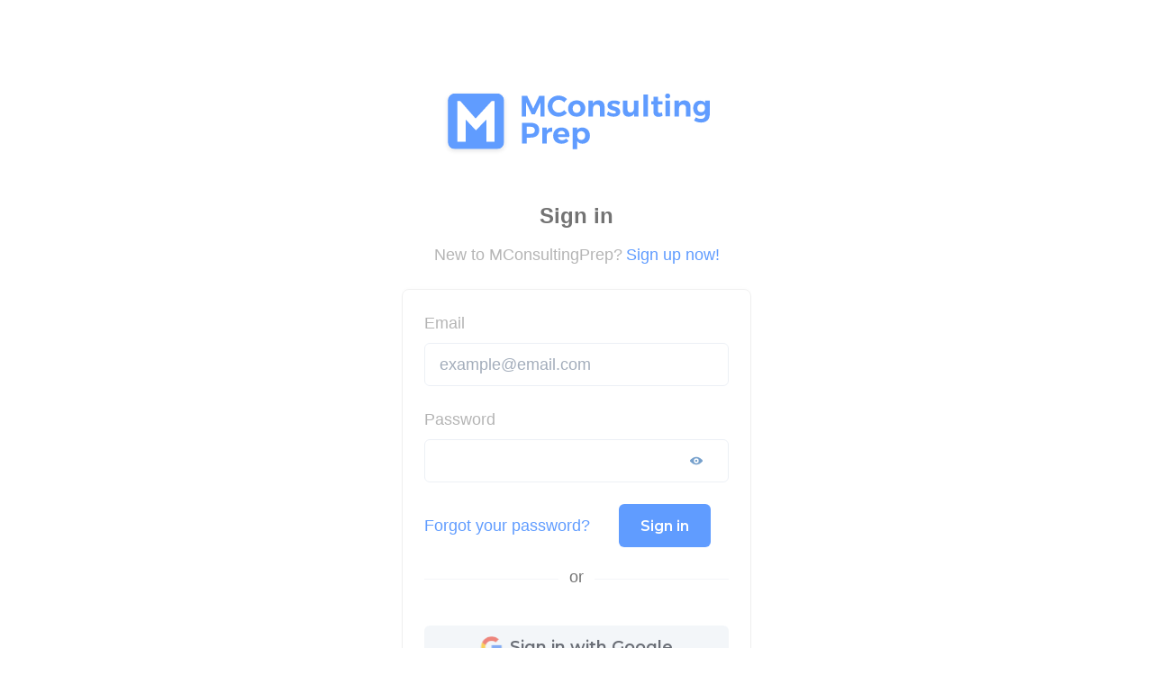

--- FILE ---
content_type: text/html; charset=utf-8
request_url: https://accounts.mconsultingprep.com/signin?callback_url=https%253A%252F%252Fadmin.mconsultingprep.com%252Fcasebot
body_size: 24086
content:
<!DOCTYPE html><html><head><meta charSet="utf-8"/><meta name="viewport" content="width=device-width"/><title>Sign In - MCP Account</title><meta content="description" name="description"/><meta name="next-head-count" content="4"/><link rel="preconnect" href="https://fonts.gstatic.com" crossorigin /><noscript data-n-css=""></noscript><script defer="" nomodule="" src="/_next/static/chunks/polyfills-c67a75d1b6f99dc8.js" type="781e154bafd2e9457270d6a4-text/javascript"></script><script src="/_next/static/chunks/webpack-b53aff8e4e705ebf.js" defer="" type="781e154bafd2e9457270d6a4-text/javascript"></script><script src="/_next/static/chunks/framework-8080449f0215cedd.js" defer="" type="781e154bafd2e9457270d6a4-text/javascript"></script><script src="/_next/static/chunks/main-cd857de51d8d0a3d.js" defer="" type="781e154bafd2e9457270d6a4-text/javascript"></script><script src="/_next/static/chunks/pages/_app-83f676af2b0db125.js" defer="" type="781e154bafd2e9457270d6a4-text/javascript"></script><script src="/_next/static/chunks/4c744e84-4a14391299bda712.js" defer="" type="781e154bafd2e9457270d6a4-text/javascript"></script><script src="/_next/static/chunks/489-662028e3ae5840da.js" defer="" type="781e154bafd2e9457270d6a4-text/javascript"></script><script src="/_next/static/chunks/536-7b2733278ed90a79.js" defer="" type="781e154bafd2e9457270d6a4-text/javascript"></script><script src="/_next/static/chunks/979-bf5567990f8a03d6.js" defer="" type="781e154bafd2e9457270d6a4-text/javascript"></script><script src="/_next/static/chunks/629-0f9522a95c43f7de.js" defer="" type="781e154bafd2e9457270d6a4-text/javascript"></script><script src="/_next/static/chunks/243-c9173e446ee5884b.js" defer="" type="781e154bafd2e9457270d6a4-text/javascript"></script><script src="/_next/static/chunks/869-5cf567a244a9547a.js" defer="" type="781e154bafd2e9457270d6a4-text/javascript"></script><script src="/_next/static/chunks/643-0a7d9f41b0532113.js" defer="" type="781e154bafd2e9457270d6a4-text/javascript"></script><script src="/_next/static/chunks/276-5436608a0d09f0ea.js" defer="" type="781e154bafd2e9457270d6a4-text/javascript"></script><script src="/_next/static/chunks/pages/signin-73aa350d07209d38.js" defer="" type="781e154bafd2e9457270d6a4-text/javascript"></script><script src="/_next/static/_oh2tC46JpstMifPzL931/_buildManifest.js" defer="" type="781e154bafd2e9457270d6a4-text/javascript"></script><script src="/_next/static/_oh2tC46JpstMifPzL931/_ssgManifest.js" defer="" type="781e154bafd2e9457270d6a4-text/javascript"></script><style data-href="https://fonts.googleapis.com/css2?family=Montserrat:wght@600;700&family=Work+Sans:ital@0;1&display=swap">@font-face{font-family:'Montserrat';font-style:normal;font-weight:600;font-display:swap;src:url(https://fonts.gstatic.com/s/montserrat/v26/JTUHjIg1_i6t8kCHKm4532VJOt5-QNFgpCu170w9.woff) format('woff')}@font-face{font-family:'Montserrat';font-style:normal;font-weight:700;font-display:swap;src:url(https://fonts.gstatic.com/s/montserrat/v26/JTUHjIg1_i6t8kCHKm4532VJOt5-QNFgpCuM70w9.woff) format('woff')}@font-face{font-family:'Work Sans';font-style:italic;font-weight:400;font-display:swap;src:url(https://fonts.gstatic.com/s/worksans/v19/QGY9z_wNahGAdqQ43Rh_ebrnlwyYfEPxPoGU3msJoA.woff) format('woff')}@font-face{font-family:'Work Sans';font-style:normal;font-weight:400;font-display:swap;src:url(https://fonts.gstatic.com/s/worksans/v19/QGY_z_wNahGAdqQ43RhVcIgYT2Xz5u32K0nXNis.woff) format('woff')}@font-face{font-family:'Montserrat';font-style:normal;font-weight:600;font-display:swap;src:url(https://fonts.gstatic.com/s/montserrat/v26/JTUSjIg1_i6t8kCHKm459WRhyyTh89ZNpQ.woff2) format('woff2');unicode-range:U+0460-052F,U+1C80-1C88,U+20B4,U+2DE0-2DFF,U+A640-A69F,U+FE2E-FE2F}@font-face{font-family:'Montserrat';font-style:normal;font-weight:600;font-display:swap;src:url(https://fonts.gstatic.com/s/montserrat/v26/JTUSjIg1_i6t8kCHKm459W1hyyTh89ZNpQ.woff2) format('woff2');unicode-range:U+0301,U+0400-045F,U+0490-0491,U+04B0-04B1,U+2116}@font-face{font-family:'Montserrat';font-style:normal;font-weight:600;font-display:swap;src:url(https://fonts.gstatic.com/s/montserrat/v26/JTUSjIg1_i6t8kCHKm459WZhyyTh89ZNpQ.woff2) format('woff2');unicode-range:U+0102-0103,U+0110-0111,U+0128-0129,U+0168-0169,U+01A0-01A1,U+01AF-01B0,U+0300-0301,U+0303-0304,U+0308-0309,U+0323,U+0329,U+1EA0-1EF9,U+20AB}@font-face{font-family:'Montserrat';font-style:normal;font-weight:600;font-display:swap;src:url(https://fonts.gstatic.com/s/montserrat/v26/JTUSjIg1_i6t8kCHKm459WdhyyTh89ZNpQ.woff2) format('woff2');unicode-range:U+0100-02AF,U+0304,U+0308,U+0329,U+1E00-1E9F,U+1EF2-1EFF,U+2020,U+20A0-20AB,U+20AD-20C0,U+2113,U+2C60-2C7F,U+A720-A7FF}@font-face{font-family:'Montserrat';font-style:normal;font-weight:600;font-display:swap;src:url(https://fonts.gstatic.com/s/montserrat/v26/JTUSjIg1_i6t8kCHKm459WlhyyTh89Y.woff2) format('woff2');unicode-range:U+0000-00FF,U+0131,U+0152-0153,U+02BB-02BC,U+02C6,U+02DA,U+02DC,U+0304,U+0308,U+0329,U+2000-206F,U+2074,U+20AC,U+2122,U+2191,U+2193,U+2212,U+2215,U+FEFF,U+FFFD}@font-face{font-family:'Montserrat';font-style:normal;font-weight:700;font-display:swap;src:url(https://fonts.gstatic.com/s/montserrat/v26/JTUSjIg1_i6t8kCHKm459WRhyyTh89ZNpQ.woff2) format('woff2');unicode-range:U+0460-052F,U+1C80-1C88,U+20B4,U+2DE0-2DFF,U+A640-A69F,U+FE2E-FE2F}@font-face{font-family:'Montserrat';font-style:normal;font-weight:700;font-display:swap;src:url(https://fonts.gstatic.com/s/montserrat/v26/JTUSjIg1_i6t8kCHKm459W1hyyTh89ZNpQ.woff2) format('woff2');unicode-range:U+0301,U+0400-045F,U+0490-0491,U+04B0-04B1,U+2116}@font-face{font-family:'Montserrat';font-style:normal;font-weight:700;font-display:swap;src:url(https://fonts.gstatic.com/s/montserrat/v26/JTUSjIg1_i6t8kCHKm459WZhyyTh89ZNpQ.woff2) format('woff2');unicode-range:U+0102-0103,U+0110-0111,U+0128-0129,U+0168-0169,U+01A0-01A1,U+01AF-01B0,U+0300-0301,U+0303-0304,U+0308-0309,U+0323,U+0329,U+1EA0-1EF9,U+20AB}@font-face{font-family:'Montserrat';font-style:normal;font-weight:700;font-display:swap;src:url(https://fonts.gstatic.com/s/montserrat/v26/JTUSjIg1_i6t8kCHKm459WdhyyTh89ZNpQ.woff2) format('woff2');unicode-range:U+0100-02AF,U+0304,U+0308,U+0329,U+1E00-1E9F,U+1EF2-1EFF,U+2020,U+20A0-20AB,U+20AD-20C0,U+2113,U+2C60-2C7F,U+A720-A7FF}@font-face{font-family:'Montserrat';font-style:normal;font-weight:700;font-display:swap;src:url(https://fonts.gstatic.com/s/montserrat/v26/JTUSjIg1_i6t8kCHKm459WlhyyTh89Y.woff2) format('woff2');unicode-range:U+0000-00FF,U+0131,U+0152-0153,U+02BB-02BC,U+02C6,U+02DA,U+02DC,U+0304,U+0308,U+0329,U+2000-206F,U+2074,U+20AC,U+2122,U+2191,U+2193,U+2212,U+2215,U+FEFF,U+FFFD}@font-face{font-family:'Work Sans';font-style:italic;font-weight:400;font-display:swap;src:url(https://fonts.gstatic.com/s/worksans/v19/QGY9z_wNahGAdqQ43Rh_ebrnlwyYfEPxPoGU3ms5q4feCSXCQNBfHFA.woff) format('woff');unicode-range:U+0102-0103,U+0110-0111,U+0128-0129,U+0168-0169,U+01A0-01A1,U+01AF-01B0,U+0300-0301,U+0303-0304,U+0308-0309,U+0323,U+0329,U+1EA0-1EF9,U+20AB}@font-face{font-family:'Work Sans';font-style:italic;font-weight:400;font-display:swap;src:url(https://fonts.gstatic.com/s/worksans/v19/QGY9z_wNahGAdqQ43Rh_ebrnlwyYfEPxPoGU3ms5qofeCSXCQNBfHFA.woff) format('woff');unicode-range:U+0100-02AF,U+0304,U+0308,U+0329,U+1E00-1E9F,U+1EF2-1EFF,U+2020,U+20A0-20AB,U+20AD-20C0,U+2113,U+2C60-2C7F,U+A720-A7FF}@font-face{font-family:'Work Sans';font-style:italic;font-weight:400;font-display:swap;src:url(https://fonts.gstatic.com/s/worksans/v19/QGY9z_wNahGAdqQ43Rh_ebrnlwyYfEPxPoGU3ms5pIfeCSXCQNBf.woff) format('woff');unicode-range:U+0000-00FF,U+0131,U+0152-0153,U+02BB-02BC,U+02C6,U+02DA,U+02DC,U+0304,U+0308,U+0329,U+2000-206F,U+2074,U+20AC,U+2122,U+2191,U+2193,U+2212,U+2215,U+FEFF,U+FFFD}@font-face{font-family:'Work Sans';font-style:normal;font-weight:400;font-display:swap;src:url(https://fonts.gstatic.com/s/worksans/v19/QGY_z_wNahGAdqQ43RhVcIgYT2Xz5u32K0nXBiAJoI3ZKyHaQfhf.woff) format('woff');unicode-range:U+0102-0103,U+0110-0111,U+0128-0129,U+0168-0169,U+01A0-01A1,U+01AF-01B0,U+0300-0301,U+0303-0304,U+0308-0309,U+0323,U+0329,U+1EA0-1EF9,U+20AB}@font-face{font-family:'Work Sans';font-style:normal;font-weight:400;font-display:swap;src:url(https://fonts.gstatic.com/s/worksans/v19/QGY_z_wNahGAdqQ43RhVcIgYT2Xz5u32K0nXBiEJoI3ZKyHaQfhf.woff) format('woff');unicode-range:U+0100-02AF,U+0304,U+0308,U+0329,U+1E00-1E9F,U+1EF2-1EFF,U+2020,U+20A0-20AB,U+20AD-20C0,U+2113,U+2C60-2C7F,U+A720-A7FF}@font-face{font-family:'Work Sans';font-style:normal;font-weight:400;font-display:swap;src:url(https://fonts.gstatic.com/s/worksans/v19/QGY_z_wNahGAdqQ43RhVcIgYT2Xz5u32K0nXBi8JoI3ZKyHaQQ.woff) format('woff');unicode-range:U+0000-00FF,U+0131,U+0152-0153,U+02BB-02BC,U+02C6,U+02DA,U+02DC,U+0304,U+0308,U+0329,U+2000-206F,U+2074,U+20AC,U+2122,U+2191,U+2193,U+2212,U+2215,U+FEFF,U+FFFD}</style></head><body><div id="__next"><style data-emotion="css-global 1qmdbqa">:host,:root,[data-theme]{--chakra-ring-inset:var(--chakra-empty,/*!*/ /*!*/);--chakra-ring-offset-width:0px;--chakra-ring-offset-color:#fff;--chakra-ring-color:rgba(66, 153, 225, 0.6);--chakra-ring-offset-shadow:0 0 #0000;--chakra-ring-shadow:0 0 #0000;--chakra-space-x-reverse:0;--chakra-space-y-reverse:0;--chakra-colors-transparent:transparent;--chakra-colors-current:currentColor;--chakra-colors-black-26:#262626;--chakra-colors-black-00:#000;--chakra-colors-black-8c:#8c8c8c;--chakra-colors-white:#fff;--chakra-colors-whiteAlpha-50:rgba(255, 255, 255, 0.04);--chakra-colors-whiteAlpha-100:rgba(255, 255, 255, 0.06);--chakra-colors-whiteAlpha-200:rgba(255, 255, 255, 0.08);--chakra-colors-whiteAlpha-300:rgba(255, 255, 255, 0.16);--chakra-colors-whiteAlpha-400:rgba(255, 255, 255, 0.24);--chakra-colors-whiteAlpha-500:rgba(255, 255, 255, 0.36);--chakra-colors-whiteAlpha-600:rgba(255, 255, 255, 0.48);--chakra-colors-whiteAlpha-700:rgba(255, 255, 255, 0.64);--chakra-colors-whiteAlpha-800:rgba(255, 255, 255, 0.80);--chakra-colors-whiteAlpha-900:rgba(255, 255, 255, 0.92);--chakra-colors-blackAlpha-50:rgba(0, 0, 0, 0.04);--chakra-colors-blackAlpha-100:rgba(0, 0, 0, 0.06);--chakra-colors-blackAlpha-200:rgba(0, 0, 0, 0.08);--chakra-colors-blackAlpha-300:rgba(0, 0, 0, 0.16);--chakra-colors-blackAlpha-400:rgba(0, 0, 0, 0.24);--chakra-colors-blackAlpha-500:rgba(0, 0, 0, 0.36);--chakra-colors-blackAlpha-600:rgba(0, 0, 0, 0.48);--chakra-colors-blackAlpha-700:rgba(0, 0, 0, 0.64);--chakra-colors-blackAlpha-800:rgba(0, 0, 0, 0.80);--chakra-colors-blackAlpha-900:rgba(0, 0, 0, 0.92);--chakra-colors-gray-50:#F7FAFC;--chakra-colors-gray-100:#EDF2F7;--chakra-colors-gray-200:#E2E8F0;--chakra-colors-gray-300:#CBD5E0;--chakra-colors-gray-400:#A0AEC0;--chakra-colors-gray-500:#718096;--chakra-colors-gray-600:#4A5568;--chakra-colors-gray-700:#2D3748;--chakra-colors-gray-800:#1A202C;--chakra-colors-gray-900:#171923;--chakra-colors-red-50:#FFF5F5;--chakra-colors-red-100:#FED7D7;--chakra-colors-red-200:#FEB2B2;--chakra-colors-red-300:#FC8181;--chakra-colors-red-400:#F56565;--chakra-colors-red-500:#E53E3E;--chakra-colors-red-600:#C53030;--chakra-colors-red-700:#9B2C2C;--chakra-colors-red-800:#822727;--chakra-colors-red-900:#63171B;--chakra-colors-orange-50:#FFFAF0;--chakra-colors-orange-100:#FEEBC8;--chakra-colors-orange-200:#FBD38D;--chakra-colors-orange-300:#F6AD55;--chakra-colors-orange-400:#ED8936;--chakra-colors-orange-500:#DD6B20;--chakra-colors-orange-600:#C05621;--chakra-colors-orange-700:#9C4221;--chakra-colors-orange-800:#7B341E;--chakra-colors-orange-900:#652B19;--chakra-colors-yellow-50:#FFFFF0;--chakra-colors-yellow-100:#FEFCBF;--chakra-colors-yellow-200:#FAF089;--chakra-colors-yellow-300:#F6E05E;--chakra-colors-yellow-400:#ECC94B;--chakra-colors-yellow-500:#D69E2E;--chakra-colors-yellow-600:#B7791F;--chakra-colors-yellow-700:#975A16;--chakra-colors-yellow-800:#744210;--chakra-colors-yellow-900:#5F370E;--chakra-colors-green:#52C41A;--chakra-colors-teal-50:#E6FFFA;--chakra-colors-teal-100:#B2F5EA;--chakra-colors-teal-200:#81E6D9;--chakra-colors-teal-300:#4FD1C5;--chakra-colors-teal-400:#38B2AC;--chakra-colors-teal-500:#319795;--chakra-colors-teal-600:#2C7A7B;--chakra-colors-teal-700:#285E61;--chakra-colors-teal-800:#234E52;--chakra-colors-teal-900:#1D4044;--chakra-colors-blue-50:#ebf8ff;--chakra-colors-blue-100:#bee3f8;--chakra-colors-blue-200:#90cdf4;--chakra-colors-blue-300:#63b3ed;--chakra-colors-blue-400:#4299e1;--chakra-colors-blue-500:#0966FF;--chakra-colors-blue-600:#2b6cb0;--chakra-colors-blue-700:#2c5282;--chakra-colors-blue-800:#2a4365;--chakra-colors-blue-900:#1A365D;--chakra-colors-cyan-50:#EDFDFD;--chakra-colors-cyan-100:#C4F1F9;--chakra-colors-cyan-200:#9DECF9;--chakra-colors-cyan-300:#76E4F7;--chakra-colors-cyan-400:#0BC5EA;--chakra-colors-cyan-500:#00B5D8;--chakra-colors-cyan-600:#00A3C4;--chakra-colors-cyan-700:#0987A0;--chakra-colors-cyan-800:#086F83;--chakra-colors-cyan-900:#065666;--chakra-colors-purple-50:#FAF5FF;--chakra-colors-purple-100:#E9D8FD;--chakra-colors-purple-200:#D6BCFA;--chakra-colors-purple-300:#B794F4;--chakra-colors-purple-400:#9F7AEA;--chakra-colors-purple-500:#805AD5;--chakra-colors-purple-600:#6B46C1;--chakra-colors-purple-700:#553C9A;--chakra-colors-purple-800:#44337A;--chakra-colors-purple-900:#322659;--chakra-colors-pink-50:#FFF5F7;--chakra-colors-pink-100:#FED7E2;--chakra-colors-pink-200:#FBB6CE;--chakra-colors-pink-300:#F687B3;--chakra-colors-pink-400:#ED64A6;--chakra-colors-pink-500:#D53F8C;--chakra-colors-pink-600:#B83280;--chakra-colors-pink-700:#97266D;--chakra-colors-pink-800:#702459;--chakra-colors-pink-900:#521B41;--chakra-colors-linkedin-50:#E8F4F9;--chakra-colors-linkedin-100:#CFEDFB;--chakra-colors-linkedin-200:#9BDAF3;--chakra-colors-linkedin-300:#68C7EC;--chakra-colors-linkedin-400:#34B3E4;--chakra-colors-linkedin-500:#00A0DC;--chakra-colors-linkedin-600:#008CC9;--chakra-colors-linkedin-700:#0077B5;--chakra-colors-linkedin-800:#005E93;--chakra-colors-linkedin-900:#004471;--chakra-colors-facebook-50:#E8F4F9;--chakra-colors-facebook-100:#D9DEE9;--chakra-colors-facebook-200:#B7C2DA;--chakra-colors-facebook-300:#6482C0;--chakra-colors-facebook-400:#4267B2;--chakra-colors-facebook-500:#385898;--chakra-colors-facebook-600:#314E89;--chakra-colors-facebook-700:#29487D;--chakra-colors-facebook-800:#223B67;--chakra-colors-facebook-900:#1E355B;--chakra-colors-messenger-50:#D0E6FF;--chakra-colors-messenger-100:#B9DAFF;--chakra-colors-messenger-200:#A2CDFF;--chakra-colors-messenger-300:#7AB8FF;--chakra-colors-messenger-400:#2E90FF;--chakra-colors-messenger-500:#0078FF;--chakra-colors-messenger-600:#0063D1;--chakra-colors-messenger-700:#0052AC;--chakra-colors-messenger-800:#003C7E;--chakra-colors-messenger-900:#002C5C;--chakra-colors-whatsapp-50:#dffeec;--chakra-colors-whatsapp-100:#b9f5d0;--chakra-colors-whatsapp-200:#90edb3;--chakra-colors-whatsapp-300:#65e495;--chakra-colors-whatsapp-400:#3cdd78;--chakra-colors-whatsapp-500:#22c35e;--chakra-colors-whatsapp-600:#179848;--chakra-colors-whatsapp-700:#0c6c33;--chakra-colors-whatsapp-800:#01421c;--chakra-colors-whatsapp-900:#001803;--chakra-colors-twitter-50:#E5F4FD;--chakra-colors-twitter-100:#C8E9FB;--chakra-colors-twitter-200:#A8DCFA;--chakra-colors-twitter-300:#83CDF7;--chakra-colors-twitter-400:#57BBF5;--chakra-colors-twitter-500:#1DA1F2;--chakra-colors-twitter-600:#1A94DA;--chakra-colors-twitter-700:#1681BF;--chakra-colors-twitter-800:#136B9E;--chakra-colors-twitter-900:#0D4D71;--chakra-colors-telegram-50:#E3F2F9;--chakra-colors-telegram-100:#C5E4F3;--chakra-colors-telegram-200:#A2D4EC;--chakra-colors-telegram-300:#7AC1E4;--chakra-colors-telegram-400:#47A9DA;--chakra-colors-telegram-500:#0088CC;--chakra-colors-telegram-600:#007AB8;--chakra-colors-telegram-700:#006BA1;--chakra-colors-telegram-800:#005885;--chakra-colors-telegram-900:#003F5E;--chakra-colors-primary:#0966FF;--chakra-borders-none:0;--chakra-borders-1px:1px solid;--chakra-borders-2px:2px solid;--chakra-borders-4px:4px solid;--chakra-borders-8px:8px solid;--chakra-fonts-heading:-apple-system,BlinkMacSystemFont,"Segoe UI",Helvetica,Arial,sans-serif,"Apple Color Emoji","Segoe UI Emoji","Segoe UI Symbol";--chakra-fonts-body:-apple-system,BlinkMacSystemFont,"Segoe UI",Helvetica,Arial,sans-serif,"Apple Color Emoji","Segoe UI Emoji","Segoe UI Symbol";--chakra-fonts-mono:SFMono-Regular,Menlo,Monaco,Consolas,"Liberation Mono","Courier New",monospace;--chakra-fontSizes-xs:0.75rem;--chakra-fontSizes-sm:0.875rem;--chakra-fontSizes-md:1rem;--chakra-fontSizes-lg:1.125rem;--chakra-fontSizes-xl:1.25rem;--chakra-fontSizes-2xl:1.5rem;--chakra-fontSizes-3xl:1.875rem;--chakra-fontSizes-4xl:2.25rem;--chakra-fontSizes-5xl:3rem;--chakra-fontSizes-6xl:3.75rem;--chakra-fontSizes-7xl:4.5rem;--chakra-fontSizes-8xl:6rem;--chakra-fontSizes-9xl:8rem;--chakra-fontWeights-hairline:100;--chakra-fontWeights-thin:200;--chakra-fontWeights-light:300;--chakra-fontWeights-normal:400;--chakra-fontWeights-medium:500;--chakra-fontWeights-semibold:600;--chakra-fontWeights-bold:700;--chakra-fontWeights-extrabold:800;--chakra-fontWeights-black:900;--chakra-letterSpacings-tighter:-0.05em;--chakra-letterSpacings-tight:-0.025em;--chakra-letterSpacings-normal:0;--chakra-letterSpacings-wide:0.025em;--chakra-letterSpacings-wider:0.05em;--chakra-letterSpacings-widest:0.1em;--chakra-lineHeights-3:.75rem;--chakra-lineHeights-4:1rem;--chakra-lineHeights-5:1.25rem;--chakra-lineHeights-6:1.5rem;--chakra-lineHeights-7:1.75rem;--chakra-lineHeights-8:2rem;--chakra-lineHeights-9:2.25rem;--chakra-lineHeights-10:2.5rem;--chakra-lineHeights-normal:normal;--chakra-lineHeights-none:1;--chakra-lineHeights-shorter:1.25;--chakra-lineHeights-short:1.375;--chakra-lineHeights-base:1.5;--chakra-lineHeights-tall:1.625;--chakra-lineHeights-taller:2;--chakra-radii-none:0;--chakra-radii-sm:0.125rem;--chakra-radii-base:0.25rem;--chakra-radii-md:0.375rem;--chakra-radii-lg:0.5rem;--chakra-radii-xl:0.75rem;--chakra-radii-2xl:1rem;--chakra-radii-3xl:1.5rem;--chakra-radii-full:9999px;--chakra-space-1:0.25rem;--chakra-space-2:0.5rem;--chakra-space-3:0.75rem;--chakra-space-4:1rem;--chakra-space-5:1.25rem;--chakra-space-6:1.5rem;--chakra-space-7:1.75rem;--chakra-space-8:2rem;--chakra-space-9:2.25rem;--chakra-space-10:2.5rem;--chakra-space-12:3rem;--chakra-space-14:3.5rem;--chakra-space-16:4rem;--chakra-space-20:5rem;--chakra-space-24:6rem;--chakra-space-28:7rem;--chakra-space-32:8rem;--chakra-space-36:9rem;--chakra-space-40:10rem;--chakra-space-44:11rem;--chakra-space-48:12rem;--chakra-space-52:13rem;--chakra-space-56:14rem;--chakra-space-60:15rem;--chakra-space-64:16rem;--chakra-space-72:18rem;--chakra-space-80:20rem;--chakra-space-96:24rem;--chakra-space-px:1px;--chakra-space-0-5:0.125rem;--chakra-space-1-5:0.375rem;--chakra-space-2-5:0.625rem;--chakra-space-3-5:0.875rem;--chakra-shadows-xs:0 0 0 1px rgba(0, 0, 0, 0.05);--chakra-shadows-sm:0 1px 2px 0 rgba(0, 0, 0, 0.05);--chakra-shadows-base:0 1px 3px 0 rgba(0, 0, 0, 0.1),0 1px 2px 0 rgba(0, 0, 0, 0.06);--chakra-shadows-md:0 4px 6px -1px rgba(0, 0, 0, 0.1),0 2px 4px -1px rgba(0, 0, 0, 0.06);--chakra-shadows-lg:0 10px 15px -3px rgba(0, 0, 0, 0.1),0 4px 6px -2px rgba(0, 0, 0, 0.05);--chakra-shadows-xl:0 20px 25px -5px rgba(0, 0, 0, 0.1),0 10px 10px -5px rgba(0, 0, 0, 0.04);--chakra-shadows-2xl:0 25px 50px -12px rgba(0, 0, 0, 0.25);--chakra-shadows-outline:0 0 0 3px rgba(66, 153, 225, 0.6);--chakra-shadows-inner:inset 0 2px 4px 0 rgba(0,0,0,0.06);--chakra-shadows-none:none;--chakra-shadows-dark-lg:rgba(0, 0, 0, 0.1) 0px 0px 0px 1px,rgba(0, 0, 0, 0.2) 0px 5px 10px,rgba(0, 0, 0, 0.4) 0px 15px 40px;--chakra-sizes-1:0.25rem;--chakra-sizes-2:0.5rem;--chakra-sizes-3:0.75rem;--chakra-sizes-4:1rem;--chakra-sizes-5:1.25rem;--chakra-sizes-6:1.5rem;--chakra-sizes-7:1.75rem;--chakra-sizes-8:2rem;--chakra-sizes-9:2.25rem;--chakra-sizes-10:2.5rem;--chakra-sizes-12:3rem;--chakra-sizes-14:3.5rem;--chakra-sizes-16:4rem;--chakra-sizes-20:5rem;--chakra-sizes-24:6rem;--chakra-sizes-28:7rem;--chakra-sizes-32:8rem;--chakra-sizes-36:9rem;--chakra-sizes-40:10rem;--chakra-sizes-44:11rem;--chakra-sizes-48:12rem;--chakra-sizes-52:13rem;--chakra-sizes-56:14rem;--chakra-sizes-60:15rem;--chakra-sizes-64:16rem;--chakra-sizes-72:18rem;--chakra-sizes-80:20rem;--chakra-sizes-96:24rem;--chakra-sizes-px:1px;--chakra-sizes-0-5:0.125rem;--chakra-sizes-1-5:0.375rem;--chakra-sizes-2-5:0.625rem;--chakra-sizes-3-5:0.875rem;--chakra-sizes-max:max-content;--chakra-sizes-min:min-content;--chakra-sizes-full:100%;--chakra-sizes-3xs:14rem;--chakra-sizes-2xs:16rem;--chakra-sizes-xs:20rem;--chakra-sizes-sm:24rem;--chakra-sizes-md:28rem;--chakra-sizes-lg:32rem;--chakra-sizes-xl:36rem;--chakra-sizes-2xl:42rem;--chakra-sizes-3xl:48rem;--chakra-sizes-4xl:56rem;--chakra-sizes-5xl:64rem;--chakra-sizes-6xl:72rem;--chakra-sizes-7xl:80rem;--chakra-sizes-8xl:90rem;--chakra-sizes-container-sm:640px;--chakra-sizes-container-md:768px;--chakra-sizes-container-lg:1024px;--chakra-sizes-container-xl:1280px;--chakra-zIndices-hide:-1;--chakra-zIndices-auto:auto;--chakra-zIndices-base:0;--chakra-zIndices-docked:10;--chakra-zIndices-dropdown:1000;--chakra-zIndices-sticky:1100;--chakra-zIndices-banner:1200;--chakra-zIndices-overlay:1300;--chakra-zIndices-modal:1400;--chakra-zIndices-popover:1500;--chakra-zIndices-skipLink:1600;--chakra-zIndices-toast:1700;--chakra-zIndices-tooltip:1800;--chakra-transition-property-common:background-color,border-color,color,fill,stroke,opacity,box-shadow,transform;--chakra-transition-property-colors:background-color,border-color,color,fill,stroke;--chakra-transition-property-dimensions:width,height;--chakra-transition-property-position:left,right,top,bottom;--chakra-transition-property-background:background-color,background-image,background-position;--chakra-transition-easing-ease-in:cubic-bezier(0.4, 0, 1, 1);--chakra-transition-easing-ease-out:cubic-bezier(0, 0, 0.2, 1);--chakra-transition-easing-ease-in-out:cubic-bezier(0.4, 0, 0.2, 1);--chakra-transition-duration-ultra-fast:50ms;--chakra-transition-duration-faster:100ms;--chakra-transition-duration-fast:150ms;--chakra-transition-duration-normal:200ms;--chakra-transition-duration-slow:300ms;--chakra-transition-duration-slower:400ms;--chakra-transition-duration-ultra-slow:500ms;--chakra-blur-none:0;--chakra-blur-sm:4px;--chakra-blur-base:8px;--chakra-blur-md:12px;--chakra-blur-lg:16px;--chakra-blur-xl:24px;--chakra-blur-2xl:40px;--chakra-blur-3xl:64px;}.chakra-ui-light :host:not([data-theme]),.chakra-ui-light :root:not([data-theme]),.chakra-ui-light [data-theme]:not([data-theme]),[data-theme=light] :host:not([data-theme]),[data-theme=light] :root:not([data-theme]),[data-theme=light] [data-theme]:not([data-theme]),:host[data-theme=light],:root[data-theme=light],[data-theme][data-theme=light]{--chakra-colors-chakra-body-text:var(--chakra-colors-gray-800);--chakra-colors-chakra-body-bg:var(--chakra-colors-white);--chakra-colors-chakra-border-color:var(--chakra-colors-gray-200);--chakra-colors-chakra-placeholder-color:var(--chakra-colors-gray-500);}.chakra-ui-dark :host:not([data-theme]),.chakra-ui-dark :root:not([data-theme]),.chakra-ui-dark [data-theme]:not([data-theme]),[data-theme=dark] :host:not([data-theme]),[data-theme=dark] :root:not([data-theme]),[data-theme=dark] [data-theme]:not([data-theme]),:host[data-theme=dark],:root[data-theme=dark],[data-theme][data-theme=dark]{--chakra-colors-chakra-body-text:var(--chakra-colors-whiteAlpha-900);--chakra-colors-chakra-body-bg:var(--chakra-colors-gray-800);--chakra-colors-chakra-border-color:var(--chakra-colors-whiteAlpha-300);--chakra-colors-chakra-placeholder-color:var(--chakra-colors-whiteAlpha-400);}</style><style data-emotion="css-global 1orvvh0">html{line-height:1.5;-webkit-text-size-adjust:100%;font-family:system-ui,sans-serif;-webkit-font-smoothing:antialiased;text-rendering:optimizeLegibility;-moz-osx-font-smoothing:grayscale;touch-action:manipulation;}body{position:relative;min-height:100%;font-feature-settings:'kern';}*,*::before,*::after{border-width:0;border-style:solid;box-sizing:border-box;}main{display:block;}hr{border-top-width:1px;box-sizing:content-box;height:0;overflow:visible;}pre,code,kbd,samp{font-family:SFMono-Regular,Menlo,Monaco,Consolas,monospace;font-size:1em;}a{background-color:transparent;color:inherit;-webkit-text-decoration:inherit;text-decoration:inherit;}abbr[title]{border-bottom:none;-webkit-text-decoration:underline;text-decoration:underline;-webkit-text-decoration:underline dotted;-webkit-text-decoration:underline dotted;text-decoration:underline dotted;}b,strong{font-weight:bold;}small{font-size:80%;}sub,sup{font-size:75%;line-height:0;position:relative;vertical-align:baseline;}sub{bottom:-0.25em;}sup{top:-0.5em;}img{border-style:none;}button,input,optgroup,select,textarea{font-family:inherit;font-size:100%;line-height:1.15;margin:0;}button,input{overflow:visible;}button,select{text-transform:none;}button::-moz-focus-inner,[type="button"]::-moz-focus-inner,[type="reset"]::-moz-focus-inner,[type="submit"]::-moz-focus-inner{border-style:none;padding:0;}fieldset{padding:0.35em 0.75em 0.625em;}legend{box-sizing:border-box;color:inherit;display:table;max-width:100%;padding:0;white-space:normal;}progress{vertical-align:baseline;}textarea{overflow:auto;}[type="checkbox"],[type="radio"]{box-sizing:border-box;padding:0;}[type="number"]::-webkit-inner-spin-button,[type="number"]::-webkit-outer-spin-button{-webkit-appearance:none!important;}input[type="number"]{-moz-appearance:textfield;}[type="search"]{-webkit-appearance:textfield;outline-offset:-2px;}[type="search"]::-webkit-search-decoration{-webkit-appearance:none!important;}::-webkit-file-upload-button{-webkit-appearance:button;font:inherit;}details{display:block;}summary{display:-webkit-box;display:-webkit-list-item;display:-ms-list-itembox;display:list-item;}template{display:none;}[hidden]{display:none!important;}body,blockquote,dl,dd,h1,h2,h3,h4,h5,h6,hr,figure,p,pre{margin:0;}button{background:transparent;padding:0;}fieldset{margin:0;padding:0;}ol,ul{margin:0;padding:0;}textarea{resize:vertical;}button,[role="button"]{cursor:pointer;}button::-moz-focus-inner{border:0!important;}table{border-collapse:collapse;}h1,h2,h3,h4,h5,h6{font-size:inherit;font-weight:inherit;}button,input,optgroup,select,textarea{padding:0;line-height:inherit;color:inherit;}img,svg,video,canvas,audio,iframe,embed,object{display:block;}img,video{max-width:100%;height:auto;}[data-js-focus-visible] :focus:not([data-focus-visible-added]):not([data-focus-visible-disabled]){outline:none;box-shadow:none;}select::-ms-expand{display:none;}</style><style data-emotion="css-global h8akpp">body{font-family:'Works Sans',sans-serif;color:var(--chakra-colors-chakra-body-text);background:var(--chakra-colors-chakra-body-bg);transition-property:background-color;transition-duration:var(--chakra-transition-duration-normal);line-height:var(--chakra-lineHeights-base);}*::-webkit-input-placeholder{color:var(--chakra-colors-chakra-placeholder-color);}*::-moz-placeholder{color:var(--chakra-colors-chakra-placeholder-color);}*:-ms-input-placeholder{color:var(--chakra-colors-chakra-placeholder-color);}*::placeholder{color:var(--chakra-colors-chakra-placeholder-color);}*,*::before,::after{border-color:var(--chakra-colors-chakra-border-color);word-wrap:break-word;}button{font-family:Montserrat,sans-serif;}</style><div style="opacity:0"><div class="css-0"><style data-emotion="css wmg9ns">.css-wmg9ns{display:-webkit-box;display:-webkit-flex;display:-ms-flexbox;display:flex;-webkit-flex-direction:column;-ms-flex-direction:column;flex-direction:column;-webkit-align-items:center;-webkit-box-align:center;-ms-flex-align:center;align-items:center;-webkit-box-pack:start;-ms-flex-pack:start;-webkit-justify-content:flex-start;justify-content:flex-start;width:388px;padding-top:var(--chakra-space-10);padding-bottom:var(--chakra-space-10);-webkit-margin-start:auto;margin-inline-start:auto;-webkit-margin-end:auto;margin-inline-end:auto;min-height:100vh;overflow-y:auto;}@media screen and (min-width: 62em){.css-wmg9ns{padding-top:100px;padding-bottom:100px;}}</style><div class="container css-wmg9ns"><style data-emotion="css spn4bz">.css-spn4bz{transition-property:var(--chakra-transition-property-common);transition-duration:var(--chakra-transition-duration-fast);transition-timing-function:var(--chakra-transition-easing-ease-out);cursor:pointer;-webkit-text-decoration:none;text-decoration:none;outline:2px solid transparent;outline-offset:2px;color:inherit;}.css-spn4bz:hover,.css-spn4bz[data-hover]{-webkit-text-decoration:underline;text-decoration:underline;}.css-spn4bz:focus-visible,.css-spn4bz[data-focus-visible]{box-shadow:var(--chakra-shadows-outline);}</style><a class="chakra-link css-spn4bz" href="/signin"><img alt="Logo MCP" loading="lazy" width="304" height="76" decoding="async" data-nimg="1" style="color:transparent;background-size:cover;background-position:50% 50%;background-repeat:no-repeat;background-image:url(&quot;data:image/svg+xml;charset=utf-8,%3Csvg xmlns=&#x27;http%3A//www.w3.org/2000/svg&#x27; viewBox=&#x27;0 0 304 76&#x27;%3E%3Cfilter id=&#x27;b&#x27; color-interpolation-filters=&#x27;sRGB&#x27;%3E%3CfeGaussianBlur stdDeviation=&#x27;20&#x27;/%3E%3C/filter%3E%3Cimage preserveAspectRatio=&#x27;none&#x27; filter=&#x27;url(%23b)&#x27; x=&#x27;0&#x27; y=&#x27;0&#x27; height=&#x27;100%25&#x27; width=&#x27;100%25&#x27; href=&#x27;/logo.svg&#x27;/%3E%3C/svg%3E&quot;)" src="/logo.svg"/></a><style data-emotion="css r4izcz">.css-r4izcz{width:var(--chakra-sizes-full);position:relative;}</style><div class="css-r4izcz"><style data-emotion="css 1b2di1s">.css-1b2di1s{font-size:var(--chakra-fontSizes-2xl);font-weight:700;margin:48px 0 12px 0;color:var(--chakra-colors-black-26);text-align:center;}</style><p class="chakra-text title css-1b2di1s">Sign in</p><style data-emotion="css 1mfhpo2">.css-1mfhpo2{display:-webkit-box;display:-webkit-flex;display:-ms-flexbox;display:flex;-webkit-box-pack:center;-ms-flex-pack:center;-webkit-justify-content:center;justify-content:center;font-size:18px;font-weight:400;}</style><div class="css-1mfhpo2"><style data-emotion="css k9te6m">.css-k9te6m{color:var(--chakra-colors-black-8c);}</style><p class="chakra-text css-k9te6m">New to MConsultingPrep?</p><style data-emotion="css 1vdomsq">.css-1vdomsq{transition-property:var(--chakra-transition-property-common);transition-duration:var(--chakra-transition-duration-fast);transition-timing-function:var(--chakra-transition-easing-ease-out);cursor:pointer;-webkit-text-decoration:none;text-decoration:none;outline:2px solid transparent;outline-offset:2px;color:var(--chakra-colors-primary);margin-left:var(--chakra-space-1);}.css-1vdomsq:hover,.css-1vdomsq[data-hover]{-webkit-text-decoration:underline;text-decoration:underline;}.css-1vdomsq:focus-visible,.css-1vdomsq[data-focus-visible]{box-shadow:var(--chakra-shadows-outline);}</style><a class="chakra-link css-1vdomsq" href="/signup?callback_url=https%253A%252F%252Fadmin.mconsultingprep.com%252Fcasebot">Sign up now!</a></div><form method="post"><style data-emotion="css 1addjld">.css-1addjld{display:-webkit-box;display:-webkit-flex;display:-ms-flexbox;display:flex;-webkit-flex-direction:column;-ms-flex-direction:column;flex-direction:column;-webkit-align-items:center;-webkit-box-align:center;-ms-flex-align:center;align-items:center;border:1px solid rgba(0, 0, 0, 0.1);border-radius:8px;box-shadow:0px 2px 10px rgba(0, 0, 0, 0.05);margin:24px 0;padding:var(--chakra-space-6);}</style><div class="css-1addjld"><style data-emotion="css 1kxonj9">.css-1kxonj9{width:100%;position:relative;}</style><div role="group" class="chakra-form-control css-1kxonj9"><style data-emotion="css 1mj1jiy">.css-1mj1jiy{margin-bottom:var(--chakra-space-6);width:var(--chakra-sizes-full);}</style><div class="css-1mj1jiy"><style data-emotion="css 134t1xv">.css-134t1xv{display:block;text-align:start;font-size:18px;-webkit-margin-end:var(--chakra-space-3);margin-inline-end:var(--chakra-space-3);margin-bottom:var(--chakra-space-2);font-weight:400;transition-property:var(--chakra-transition-property-common);transition-duration:var(--chakra-transition-duration-normal);opacity:1;color:var(--chakra-colors-black-8c);}.css-134t1xv[disabled],.css-134t1xv[aria-disabled=true],.css-134t1xv[data-disabled]{opacity:0.4;}</style><label for="email" id="field-:Rdql9f6:-label" class="chakra-form__label css-134t1xv">Email</label><style data-emotion="css 1aikrax">.css-1aikrax{width:100%;min-width:0px;outline:2px solid transparent;outline-offset:2px;position:relative;-webkit-appearance:none;-moz-appearance:none;-ms-appearance:none;appearance:none;transition-property:var(--chakra-transition-property-common);transition-duration:var(--chakra-transition-duration-normal);font-size:var(--chakra-fontSizes-lg);-webkit-padding-start:var(--chakra-space-4);padding-inline-start:var(--chakra-space-4);-webkit-padding-end:var(--chakra-space-4);padding-inline-end:var(--chakra-space-4);height:var(--chakra-sizes-12);border-radius:6px;border:1px solid;border-color:inherit;background:inherit;}.css-1aikrax:hover,.css-1aikrax[data-hover]{border-color:var(--chakra-colors-gray-300);}.css-1aikrax[aria-readonly=true],.css-1aikrax[readonly],.css-1aikrax[data-readonly]{box-shadow:var(--chakra-shadows-none)!important;-webkit-user-select:all;-moz-user-select:all;-ms-user-select:all;user-select:all;}.css-1aikrax[disabled],.css-1aikrax[aria-disabled=true],.css-1aikrax[data-disabled]{opacity:0.4;cursor:not-allowed;}.css-1aikrax[aria-invalid=true],.css-1aikrax[data-invalid]{border-color:#E53E3E;box-shadow:0 0 0 1px #E53E3E;}.css-1aikrax:focus-visible,.css-1aikrax[data-focus-visible]{z-index:1;border-color:#0966FF;box-shadow:0 0 0 1px #0966FF;}</style><input placeholder="example@email.com" type="text" name="username" id="email" class="chakra-input css-1aikrax"/></div></div><div role="group" class="chakra-form-control css-1kxonj9"><div class="css-1mj1jiy"><label for="password" id="field-:Rlql9f6:-label" class="chakra-form__label css-134t1xv">Password</label><style data-emotion="css 4302v8">.css-4302v8{width:100%;display:-webkit-box;display:-webkit-flex;display:-ms-flexbox;display:flex;position:relative;}</style><div class="chakra-input__group css-4302v8"><style data-emotion="css 55pr84">.css-55pr84{width:100%;min-width:0px;outline:2px solid transparent;outline-offset:2px;position:relative;-webkit-appearance:none;-moz-appearance:none;-ms-appearance:none;appearance:none;transition-property:var(--chakra-transition-property-common);transition-duration:var(--chakra-transition-duration-normal);font-size:var(--chakra-fontSizes-lg);-webkit-padding-start:var(--chakra-space-4);padding-inline-start:var(--chakra-space-4);-webkit-padding-end:var(--chakra-space-10);padding-inline-end:var(--chakra-space-10);height:var(--chakra-sizes-12);border-radius:6px;border:1px solid;border-color:inherit;background:inherit;}.css-55pr84:hover,.css-55pr84[data-hover]{border-color:var(--chakra-colors-gray-300);}.css-55pr84[aria-readonly=true],.css-55pr84[readonly],.css-55pr84[data-readonly]{box-shadow:var(--chakra-shadows-none)!important;-webkit-user-select:all;-moz-user-select:all;-ms-user-select:all;user-select:all;}.css-55pr84[disabled],.css-55pr84[aria-disabled=true],.css-55pr84[data-disabled]{opacity:0.4;cursor:not-allowed;}.css-55pr84[aria-invalid=true],.css-55pr84[data-invalid]{border-color:#E53E3E;box-shadow:0 0 0 1px #E53E3E;}.css-55pr84:focus-visible,.css-55pr84[data-focus-visible]{z-index:1;border-color:#0966FF;box-shadow:0 0 0 1px #0966FF;}</style><input placeholder="" type="password" name="password" id="password" class="chakra-input css-55pr84"/><style data-emotion="css 19q2fs2">.css-19q2fs2{right:0;width:4.5rem;height:var(--chakra-sizes-full);font-size:var(--chakra-fontSizes-md);display:-webkit-box;display:-webkit-flex;display:-ms-flexbox;display:flex;-webkit-align-items:center;-webkit-box-align:center;-ms-flex-align:center;align-items:center;-webkit-box-pack:center;-ms-flex-pack:center;-webkit-justify-content:center;justify-content:center;position:absolute;top:0px;z-index:2;}</style><div class="chakra-input__right-element css-19q2fs2"><style data-emotion="css g7uz3t">.css-g7uz3t{display:-webkit-inline-box;display:-webkit-inline-flex;display:-ms-inline-flexbox;display:inline-flex;-webkit-appearance:none;-moz-appearance:none;-ms-appearance:none;appearance:none;-webkit-align-items:center;-webkit-box-align:center;-ms-flex-align:center;align-items:center;-webkit-box-pack:center;-ms-flex-pack:center;-webkit-justify-content:center;justify-content:center;-webkit-user-select:none;-moz-user-select:none;-ms-user-select:none;user-select:none;position:relative;white-space:nowrap;vertical-align:middle;outline:2px solid transparent;outline-offset:2px;line-height:1.2;border-radius:var(--chakra-radii-full);font-weight:var(--chakra-fontWeights-semibold);transition-property:var(--chakra-transition-property-common);transition-duration:var(--chakra-transition-duration-normal);height:var(--chakra-sizes-8);min-width:var(--chakra-sizes-8);font-size:var(--chakra-fontSizes-sm);-webkit-padding-start:var(--chakra-space-3);padding-inline-start:var(--chakra-space-3);-webkit-padding-end:var(--chakra-space-3);padding-inline-end:var(--chakra-space-3);color:var(--chakra-colors-blue-600);background:var(--chakra-colors-transparent);padding:0px;}.css-g7uz3t:focus-visible,.css-g7uz3t[data-focus-visible]{box-shadow:var(--chakra-shadows-outline);}.css-g7uz3t[disabled],.css-g7uz3t[aria-disabled=true],.css-g7uz3t[data-disabled]{opacity:0.4;cursor:not-allowed;box-shadow:var(--chakra-shadows-none);}.css-g7uz3t:hover,.css-g7uz3t[data-hover]{background:var(--chakra-colors-blue-50);}.css-g7uz3t:hover[disabled],.css-g7uz3t[data-hover][disabled],.css-g7uz3t:hover[aria-disabled=true],.css-g7uz3t[data-hover][aria-disabled=true],.css-g7uz3t:hover[data-disabled],.css-g7uz3t[data-hover][data-disabled]{background:initial;}.css-g7uz3t:active,.css-g7uz3t[data-active]{background:var(--chakra-colors-blue-100);}</style><button type="button" class="chakra-button css-g7uz3t" aria-label="show password"><style data-emotion="css onkibi">.css-onkibi{width:1em;height:1em;display:inline-block;line-height:1em;-webkit-flex-shrink:0;-ms-flex-negative:0;flex-shrink:0;color:currentColor;vertical-align:middle;}</style><svg viewBox="0 0 24 24" focusable="false" class="chakra-icon css-onkibi" aria-hidden="true"><g fill="currentColor"><path d="M23.432,10.524C20.787,7.614,16.4,4.538,12,4.6,7.6,4.537,3.213,7.615.568,10.524a2.211,2.211,0,0,0,0,2.948C3.182,16.351,7.507,19.4,11.839,19.4h.308c4.347,0,8.671-3.049,11.288-5.929A2.21,2.21,0,0,0,23.432,10.524ZM7.4,12A4.6,4.6,0,1,1,12,16.6,4.6,4.6,0,0,1,7.4,12Z"></path><circle cx="12" cy="12" r="2"></circle></g></svg></button></div></div></div></div><div class="css-1mj1jiy"><style data-emotion="css 70qvj9">.css-70qvj9{display:-webkit-box;display:-webkit-flex;display:-ms-flexbox;display:flex;-webkit-align-items:center;-webkit-box-align:center;-ms-flex-align:center;align-items:center;}</style><div class="css-70qvj9"><style data-emotion="css 1i3mhds">.css-1i3mhds{transition-property:var(--chakra-transition-property-common);transition-duration:var(--chakra-transition-duration-fast);transition-timing-function:var(--chakra-transition-easing-ease-out);cursor:pointer;-webkit-text-decoration:none;text-decoration:none;outline:2px solid transparent;outline-offset:2px;color:var(--chakra-colors-primary);font-size:18px;margin-right:32px;}.css-1i3mhds:hover,.css-1i3mhds[data-hover]{-webkit-text-decoration:underline;text-decoration:underline;}.css-1i3mhds:focus-visible,.css-1i3mhds[data-focus-visible]{box-shadow:var(--chakra-shadows-outline);}</style><a class="chakra-link css-1i3mhds" href="/forgot-password">Forgot your password?</a><style data-emotion="css 10sms90">.css-10sms90{display:-webkit-inline-box;display:-webkit-inline-flex;display:-ms-inline-flexbox;display:inline-flex;-webkit-appearance:none;-moz-appearance:none;-ms-appearance:none;appearance:none;-webkit-align-items:center;-webkit-box-align:center;-ms-flex-align:center;align-items:center;-webkit-box-pack:center;-ms-flex-pack:center;-webkit-justify-content:center;justify-content:center;-webkit-user-select:none;-moz-user-select:none;-ms-user-select:none;user-select:none;position:relative;white-space:nowrap;vertical-align:middle;outline:2px solid transparent;outline-offset:2px;line-height:1.2;border-radius:var(--chakra-radii-md);font-weight:var(--chakra-fontWeights-semibold);transition-property:var(--chakra-transition-property-common);transition-duration:var(--chakra-transition-duration-normal);height:var(--chakra-sizes-12);min-width:var(--chakra-sizes-12);font-size:16px;-webkit-padding-start:var(--chakra-space-6);padding-inline-start:var(--chakra-space-6);-webkit-padding-end:var(--chakra-space-6);padding-inline-end:var(--chakra-space-6);background:var(--chakra-colors-blue-500);color:var(--chakra-colors-white);}.css-10sms90:focus-visible,.css-10sms90[data-focus-visible]{box-shadow:var(--chakra-shadows-outline);}.css-10sms90[disabled],.css-10sms90[aria-disabled=true],.css-10sms90[data-disabled]{opacity:0.4;cursor:not-allowed;box-shadow:var(--chakra-shadows-none);}.css-10sms90:hover,.css-10sms90[data-hover]{background:var(--chakra-colors-blue-600);}.css-10sms90:hover[disabled],.css-10sms90[data-hover][disabled],.css-10sms90:hover[aria-disabled=true],.css-10sms90[data-hover][aria-disabled=true],.css-10sms90:hover[data-disabled],.css-10sms90[data-hover][data-disabled]{background:var(--chakra-colors-blue-500);}.css-10sms90:active,.css-10sms90[data-active]{background:var(--chakra-colors-blue-700);}</style><button type="submit" class="chakra-button css-10sms90">Sign in</button></div></div><style data-emotion="css jz3eyj">.css-jz3eyj{margin-bottom:var(--chakra-space-6);padding:11px 0;position:relative;width:var(--chakra-sizes-full);}</style><div class="css-jz3eyj"><style data-emotion="css svjswr">.css-svjswr{opacity:0.6;border:0;border-color:inherit;border-style:solid;border-bottom-width:1px;width:100%;}</style><hr aria-orientation="horizontal" class="chakra-divider css-svjswr"/><style data-emotion="css 1dkxv05">.css-1dkxv05{background:var(--chakra-colors-white);font-size:18px;bottom:0px;color:var(--chakra-colors-black-26);display:inline-block;left:50%;padding:0 12px;position:absolute;-webkit-transform:translateX(-50%);-moz-transform:translateX(-50%);-ms-transform:translateX(-50%);transform:translateX(-50%);}</style><p class="chakra-text css-1dkxv05">or</p></div><style data-emotion="css 16gxqab">.css-16gxqab{display:-webkit-inline-box;display:-webkit-inline-flex;display:-ms-inline-flexbox;display:inline-flex;-webkit-appearance:none;-moz-appearance:none;-ms-appearance:none;appearance:none;-webkit-align-items:center;-webkit-box-align:center;-ms-flex-align:center;align-items:center;-webkit-box-pack:center;-ms-flex-pack:center;-webkit-justify-content:center;justify-content:center;-webkit-user-select:none;-moz-user-select:none;-ms-user-select:none;user-select:none;position:relative;white-space:nowrap;vertical-align:middle;outline:2px solid transparent;outline-offset:2px;line-height:1.2;border-radius:var(--chakra-radii-md);font-weight:var(--chakra-fontWeights-semibold);transition-property:var(--chakra-transition-property-common);transition-duration:var(--chakra-transition-duration-normal);height:var(--chakra-sizes-12);min-width:var(--chakra-sizes-12);font-size:var(--chakra-fontSizes-lg);-webkit-padding-start:var(--chakra-space-6);padding-inline-start:var(--chakra-space-6);-webkit-padding-end:var(--chakra-space-6);padding-inline-end:var(--chakra-space-6);background:var(--chakra-colors-gray-100);margin-top:var(--chakra-space-4);width:var(--chakra-sizes-full);}.css-16gxqab:focus-visible,.css-16gxqab[data-focus-visible]{box-shadow:var(--chakra-shadows-outline);}.css-16gxqab[disabled],.css-16gxqab[aria-disabled=true],.css-16gxqab[data-disabled]{opacity:0.4;cursor:not-allowed;box-shadow:var(--chakra-shadows-none);}.css-16gxqab:hover,.css-16gxqab[data-hover]{background:var(--chakra-colors-gray-200);}.css-16gxqab:hover[disabled],.css-16gxqab[data-hover][disabled],.css-16gxqab:hover[aria-disabled=true],.css-16gxqab[data-hover][aria-disabled=true],.css-16gxqab:hover[data-disabled],.css-16gxqab[data-hover][data-disabled]{background:var(--chakra-colors-gray-100);}.css-16gxqab:active,.css-16gxqab[data-active]{background:var(--chakra-colors-gray-300);}</style><button type="button" class="chakra-button css-16gxqab"><style data-emotion="css 1wh2kri">.css-1wh2kri{display:-webkit-inline-box;display:-webkit-inline-flex;display:-ms-inline-flexbox;display:inline-flex;-webkit-align-self:center;-ms-flex-item-align:center;align-self:center;-webkit-flex-shrink:0;-ms-flex-negative:0;flex-shrink:0;-webkit-margin-end:0.5rem;margin-inline-end:0.5rem;}</style><span class="chakra-button__icon css-1wh2kri"><style data-emotion="css 1ivn8pt">.css-1ivn8pt{width:25px;height:24px;display:inline-block;line-height:1em;-webkit-flex-shrink:0;-ms-flex-negative:0;flex-shrink:0;color:currentColor;vertical-align:middle;fill:none;}</style><svg viewBox="0 0 25 24" focusable="false" class="chakra-icon css-1ivn8pt" xmlns="http://www.w3.org/2000/svg" aria-hidden="true"><rect x="0.5" width="24px" height="24px" fill="url(#pattern0)"></rect><defs><pattern id="pattern0" patternContentUnits="objectBoundingBox" width="1px" height="1px"><use xlink:href="#image0_4571_29954" transform="translate(-0.3 -0.3) scale(0.003125)"></use></pattern><image id="image0_4571_29954" width="512px" height="512px" xlink:href="[data-uri]"></image></defs></svg></span><span>Sign in with Google</span></button><style data-emotion="css 1etcyh6">.css-1etcyh6{display:-webkit-inline-box;display:-webkit-inline-flex;display:-ms-inline-flexbox;display:inline-flex;-webkit-appearance:none;-moz-appearance:none;-ms-appearance:none;appearance:none;-webkit-align-items:center;-webkit-box-align:center;-ms-flex-align:center;align-items:center;-webkit-box-pack:center;-ms-flex-pack:center;-webkit-justify-content:center;justify-content:center;-webkit-user-select:none;-moz-user-select:none;-ms-user-select:none;user-select:none;position:relative;white-space:nowrap;vertical-align:middle;outline:2px solid transparent;outline-offset:2px;line-height:1.2;border-radius:var(--chakra-radii-md);font-weight:var(--chakra-fontWeights-semibold);transition-property:var(--chakra-transition-property-common);transition-duration:var(--chakra-transition-duration-normal);height:var(--chakra-sizes-12);min-width:var(--chakra-sizes-12);font-size:var(--chakra-fontSizes-lg);-webkit-padding-start:var(--chakra-space-6);padding-inline-start:var(--chakra-space-6);-webkit-padding-end:var(--chakra-space-6);padding-inline-end:var(--chakra-space-6);background:var(--chakra-colors-linkedin-500);color:var(--chakra-colors-white);margin-top:var(--chakra-space-4);width:var(--chakra-sizes-full);}.css-1etcyh6:focus-visible,.css-1etcyh6[data-focus-visible]{box-shadow:var(--chakra-shadows-outline);}.css-1etcyh6[disabled],.css-1etcyh6[aria-disabled=true],.css-1etcyh6[data-disabled]{opacity:0.4;cursor:not-allowed;box-shadow:var(--chakra-shadows-none);}.css-1etcyh6:hover,.css-1etcyh6[data-hover]{background:var(--chakra-colors-linkedin-600);}.css-1etcyh6:hover[disabled],.css-1etcyh6[data-hover][disabled],.css-1etcyh6:hover[aria-disabled=true],.css-1etcyh6[data-hover][aria-disabled=true],.css-1etcyh6:hover[data-disabled],.css-1etcyh6[data-hover][data-disabled]{background:var(--chakra-colors-linkedin-500);}.css-1etcyh6:active,.css-1etcyh6[data-active]{background:var(--chakra-colors-linkedin-700);}</style><button type="button" class="chakra-button css-1etcyh6"><span class="chakra-button__icon css-1wh2kri"><svg stroke="currentColor" fill="currentColor" stroke-width="0" viewBox="0 0 448 512" aria-hidden="true" focusable="false" height="1em" width="1em" xmlns="http://www.w3.org/2000/svg"><path d="M416 32H31.9C14.3 32 0 46.5 0 64.3v383.4C0 465.5 14.3 480 31.9 480H416c17.6 0 32-14.5 32-32.3V64.3c0-17.8-14.4-32.3-32-32.3zM135.4 416H69V202.2h66.5V416zm-33.2-243c-21.3 0-38.5-17.3-38.5-38.5S80.9 96 102.2 96c21.2 0 38.5 17.3 38.5 38.5 0 21.3-17.2 38.5-38.5 38.5zm282.1 243h-66.4V312c0-24.8-.5-56.7-34.5-56.7-34.6 0-39.9 27-39.9 54.9V416h-66.4V202.2h63.7v29.2h.9c8.9-16.8 30.6-34.5 62.9-34.5 67.2 0 79.7 44.3 79.7 101.9V416z"></path></svg></span><span>Sign in with LinkedIn</span></button></div></form></div><style data-emotion="css 1r34k51">.css-1r34k51{display:-webkit-box;display:-webkit-flex;display:-ms-flexbox;display:flex;color:var(--chakra-colors-black-8c);gap:var(--chakra-space-1);}</style><div class="css-1r34k51"><style data-emotion="css c1mx6c">.css-c1mx6c{transition-property:var(--chakra-transition-property-common);transition-duration:var(--chakra-transition-duration-fast);transition-timing-function:var(--chakra-transition-easing-ease-out);cursor:pointer;-webkit-text-decoration:none;text-decoration:none;outline:2px solid transparent;outline-offset:2px;color:var(--chakra-colors-primary);}.css-c1mx6c:hover,.css-c1mx6c[data-hover]{-webkit-text-decoration:underline;text-decoration:underline;}.css-c1mx6c:focus-visible,.css-c1mx6c[data-focus-visible]{box-shadow:var(--chakra-shadows-outline);}</style><a target="_blank" class="chakra-link css-c1mx6c" href="https://mconsultingprep.com/faqs-page">FAQs </a><style data-emotion="css 1f1cm2p">.css-1f1cm2p{margin:0 6px;}</style><p class="chakra-text css-1f1cm2p">•</p><a target="_blank" class="chakra-link css-c1mx6c" href="https://mconsultingprep.com/support-contact-us"> Support </a><p class="chakra-text css-1f1cm2p">•</p><a target="_blank" class="chakra-link css-c1mx6c" href="https://mconsultingprep.com/about-us"> About us</a></div></div></div></div><span></span><span hidden="" class="chakra-env"></span></div><script id="__NEXT_DATA__" type="application/json">{"props":{"pageProps":{"countryCode":"US"},"__N_SSP":true},"page":"/signin","query":{"callback_url":"https%3A%2F%2Fadmin.mconsultingprep.com%2Fcasebot"},"buildId":"_oh2tC46JpstMifPzL931","isFallback":false,"gssp":true,"scriptLoader":[]}</script><script src="/cdn-cgi/scripts/7d0fa10a/cloudflare-static/rocket-loader.min.js" data-cf-settings="781e154bafd2e9457270d6a4-|49" defer></script><script defer src="https://static.cloudflareinsights.com/beacon.min.js/vcd15cbe7772f49c399c6a5babf22c1241717689176015" integrity="sha512-ZpsOmlRQV6y907TI0dKBHq9Md29nnaEIPlkf84rnaERnq6zvWvPUqr2ft8M1aS28oN72PdrCzSjY4U6VaAw1EQ==" data-cf-beacon='{"version":"2024.11.0","token":"8f1e30bf6e1747e49883c4e688dfa7ad","r":1,"server_timing":{"name":{"cfCacheStatus":true,"cfEdge":true,"cfExtPri":true,"cfL4":true,"cfOrigin":true,"cfSpeedBrain":true},"location_startswith":null}}' crossorigin="anonymous"></script>
</body></html>

--- FILE ---
content_type: application/javascript; charset=UTF-8
request_url: https://accounts.mconsultingprep.com/_next/static/chunks/276-5436608a0d09f0ea.js
body_size: 17508
content:
"use strict";(self.webpackChunk_N_E=self.webpackChunk_N_E||[]).push([[276],{9004:function(A,e,t){let n,r;t.d(e,{Z:function(){return P}});var o=t(2322),i=t(2784),a=t(6106),l=t(5632),u=t(8978),s=t(1436),d=t(2066);let c=()=>new Promise((A,e)=>{let t=document.getElementById("auth2_script_id");if(!t){let A=document.createElement("script");A.setAttribute("src","https://apis.google.com/js/platform.js?onload=onGapiLoad"),A.setAttribute("async",!0),A.setAttribute("defer","defer"),A.setAttribute("id","auth2_script_id"),document.head.appendChild(A)}A()}),g=()=>new Promise((A,e)=>{window.onGapiLoad=()=>{window.gapi.load("client:auth2",()=>{try{n=window.gapi.auth2.init({client_id:"1036055662531-ornv8c2g3leaa0t5ka9ek5nqso2tcisp.apps.googleusercontent.com",plugin_name:"MConsultingPrep"})}catch(A){e({err:"client_id missing or is incorrect, or if you added extra params maybe they are written incorrectly, did you add it to the component or plugin?"})}A(n)})}}),v=()=>n?Promise.resolve(n):(r||(r=g()),r),f=(A,e)=>A?A[e]():Promise.reject({err:"Script not loaded correctly, did you added the plugin or the client_id to the component?"}),p=()=>Promise.all([v(),c()]).then(A=>(console.log("results",A),A[0])),m=()=>f(n,"signIn");var z=t(7264);let q=()=>{let A=(0,z.pm)();return e=>A({duration:3e3,isClosable:!0,position:"top",...e})};var w=t(2381);let N=A=>(0,o.jsxs)(w.JO,{width:"25px",height:"24px",viewBox:"0 0 25 24",fill:"none",xmlns:"http://www.w3.org/2000/svg",...A,children:[(0,o.jsx)("rect",{x:"0.5",width:"24px",height:"24px",fill:"url(#pattern0)"}),(0,o.jsxs)("defs",{children:[(0,o.jsx)("pattern",{id:"pattern0",patternContentUnits:"objectBoundingBox",width:"1px",height:"1px",children:(0,o.jsx)("use",{xlinkHref:"#image0_4571_29954",transform:"translate(-0.3 -0.3) scale(0.003125)"})}),(0,o.jsx)("image",{id:"image0_4571_29954",width:"512px",height:"512px",xlinkHref:"[data-uri]"})]})]});var b=t(8898),P=function(A){let{countryCode:e}=A,t=q(),n=(0,l.useRouter)(),r=(0,d.useMutation)("loginSocialControllerLoginFacebook",A=>b.$.v1.loginSocialControllerLoginFacebook(A)),c=(0,d.useMutation)("loginSocialControllerLoginFacebook",A=>b.$.v1.loginSocialControllerLoginGoogle(A)),g=(0,d.useMutation)("loginSocialControllerLoginLinkedin",A=>b.$.v1.loginSocialControllerLoginLinkedin(A)),{linkedInLogin:v}=(0,s.HL)({clientId:"778zxclbbk3on8",redirectUri:"".concat(window.location.origin,"/signin/linkedin"),scope:"r_liteprofile r_emailaddress",onSuccess:A=>{var r;let o=decodeURIComponent((null==n?void 0:null===(r=n.query)||void 0===r?void 0:r.callback_url)||"https://mconsultingprep.com");g.mutate({access_token:A,countryCode:e},{onSuccess:async()=>{var A;window.parent.postMessage({type:"login",success:!0},"*");let e=null===(A=n.query)||void 0===A?void 0:A.is_external;if(e)return n.push("/signin?is_external=true&logged=true");await n.push(o)},onError:A=>{var e;t({title:null===(e=A.error)||void 0===e?void 0:e.message,status:"error"})}})},onError:A=>{console.log(A)}}),[f]=(0,i.useState)([{name:"Google",icon:(0,o.jsx)(N,{}),colorScheme:"gray"},{name:"LinkedIn",icon:(0,o.jsx)(u.ltd,{}),colorScheme:"linkedin"}]);(0,i.useEffect)(()=>{new Promise(A=>{window.fbAsyncInit=function(){window.FB.init({appId:"561963168797840",xfbml:!1,version:"v2.10",cookie:!0}),window.FB.AppEvents.logPageView(),A("SDK Loaded!")},function(A,e,t){let n=A.getElementsByTagName(e)[0];if(A.getElementById(t))return;let r=A.createElement(e);r.id=t,r.src="//connect.facebook.net/en_US/sdk.js",n.parentNode.insertBefore(r,n)}(document,"script","facebook-jssdk")}),p().then(()=>{}).catch(A=>{console.error(A)})},[]);let z=async A=>{var o,i;let a=decodeURIComponent((null==n?void 0:null===(o=n.query)||void 0===o?void 0:o.callback_url)||"https://mconsultingprep.com");if("Facebook"===A){let A=await (i={scope:"email"},new Promise(A=>{window.FB.login(e=>A(e),i)}));r.mutate({access_token:null==A?void 0:A.authResponse.accessToken,countryCode:e},{onSuccess:async()=>{var A;window.parent.postMessage({type:"login",success:!0},"*");let e=null===(A=n.query)||void 0===A?void 0:A.is_external;if(e)return n.push("/signin?is_external=true&logged=true");await n.push(a)},onError:A=>{var e;t({title:null===(e=A.error)||void 0===e?void 0:e.message,status:"error"})}})}if("Google"===A){let A=await m();c.mutate({access_token:A.getAuthResponse().id_token,countryCode:e},{onSuccess:async()=>{var A;window.parent.postMessage({type:"login",success:!0},"*");let e=null===(A=n.query)||void 0===A?void 0:A.is_external;if(e)return n.push("/signin?is_external=true&logged=true");await n.push(a)},onError:A=>{var e;t({title:null===(e=A.error)||void 0===e?void 0:e.message,status:"error"})}})}v()};return(0,o.jsx)(o.Fragment,{children:f.map((A,e)=>(0,o.jsx)(a.zx,{leftIcon:A.icon,onClick:()=>z(A.name),mt:4,size:"lg",w:"full",colorScheme:null==A?void 0:A.colorScheme,children:(0,o.jsx)("span",{children:"Sign in with ".concat(A.name)})},A.name))})}},8281:function(A,e,t){t.d(e,{w_:function(){return l}});var n=t(2784),r={color:void 0,size:void 0,className:void 0,style:void 0,attr:void 0},o=n.createContext&&n.createContext(r),i=function(){return(i=Object.assign||function(A){for(var e,t=1,n=arguments.length;t<n;t++)for(var r in e=arguments[t])Object.prototype.hasOwnProperty.call(e,r)&&(A[r]=e[r]);return A}).apply(this,arguments)},a=function(A,e){var t={};for(var n in A)Object.prototype.hasOwnProperty.call(A,n)&&0>e.indexOf(n)&&(t[n]=A[n]);if(null!=A&&"function"==typeof Object.getOwnPropertySymbols)for(var r=0,n=Object.getOwnPropertySymbols(A);r<n.length;r++)0>e.indexOf(n[r])&&Object.prototype.propertyIsEnumerable.call(A,n[r])&&(t[n[r]]=A[n[r]]);return t};function l(A){return function(e){return n.createElement(u,i({attr:i({},A.attr)},e),function A(e){return e&&e.map(function(e,t){return n.createElement(e.tag,i({key:t},e.attr),A(e.child))})}(A.child))}}function u(A){var e=function(e){var t,r=A.attr,o=A.size,l=A.title,u=a(A,["attr","size","title"]),s=o||e.size||"1em";return e.className&&(t=e.className),A.className&&(t=(t?t+" ":"")+A.className),n.createElement("svg",i({stroke:"currentColor",fill:"currentColor",strokeWidth:"0"},e.attr,r,u,{className:t,style:i(i({color:A.color||e.color},e.style),A.style),height:s,width:s,xmlns:"http://www.w3.org/2000/svg"}),l&&n.createElement("title",null,l),A.children)};return void 0!==o?n.createElement(o.Consumer,null,function(A){return e(A)}):e(r)}},1436:function(A,e,t){t.d(e,{HL:function(){return o},h1:function(){return i}});var n=t(2784),r=t(2322);function o(A){var e=A.redirectUri,t=A.clientId,r=A.onSuccess,o=A.onError,i=A.scope,a=void 0===i?"r_emailaddress":i,l=A.state,u=void 0===l?"":l,s=A.closePopupMessage,d=void 0===s?"User closed the popup":s,c=(0,n.useRef)(null),g=(0,n.useRef)(null),v=(0,n.useCallback)(function(A){var e=localStorage.getItem("linkedin_oauth2_state");if(A.origin===window.location.origin){if(A.data.errorMessage&&"Linked In"===A.data.from){if(A.data.state!==e)return void(c.current&&c.current.close());o&&o(A.data),c.current&&c.current.close()}else if(A.data.code&&"Linked In"===A.data.from){if(A.data.state!==e)return void(c.current&&c.current.close());r&&r(A.data.code),c.current&&c.current.close()}}},[o,r]);(0,n.useEffect)(function(){return function(){window.removeEventListener("message",v,!1),c.current&&(c.current.close(),c.current=null),g.current&&(window.clearInterval(g.current),g.current=null)}},[v]),(0,n.useEffect)(function(){return window.addEventListener("message",v,!1),function(){window.removeEventListener("message",v,!1)}},[v]);var f=function(){var A="&scope="+encodeURI(a),n=u||function(A){void 0===A&&(A=20);for(var e="",t="ABCDEFGHIJKLMNOPQRSTUVWXYZabcdefghijklmnopqrstuvwxyz0123456789",n=t.length,r=0;r<A;r++)e+=t.charAt(Math.floor(Math.random()*n));return e}();return localStorage.setItem("linkedin_oauth2_state",n),"https://www.linkedin.com/oauth/v2/authorization?response_type=code&client_id="+t+"&redirect_uri="+e+A+"&state="+n};return{linkedInLogin:function(){var A,e,t,n,r,i;null===(A=c.current)||void 0===A||A.close(),c.current=window.open(f(),"_blank",(n=void 0===(t=(e={width:600,height:600}).width)?600:t,i=void 0===(r=e.height)?600:r,"left="+(screen.width/2-n/2)+",top="+(screen.height/2-i/2)+",width="+n+",height="+i)),g.current&&(window.clearInterval(g.current),g.current=null),g.current=window.setInterval(function(){try{c.current&&c.current.closed&&(window.clearInterval(g.current),g.current=null,o&&o({error:"user_closed_popup",errorMessage:d}))}catch(A){window.clearInterval(g.current),g.current=null}},1e3)}}}function i(){var A=(0,n.useState)(""),e=A[0],t=A[1];return(0,n.useEffect)(function(){var A=function(A){for(var e=A.substring(1).split("&"),t={},n=0;n<e.length;n++){var r=e[n].split("=");r.length>1&&(t[decodeURIComponent(r[0])]=decodeURIComponent(r[1]))}return t}(window.location.search);if(A.state!==localStorage.getItem("linkedin_oauth2_state"))t("State does not match");else if(A.error){var e=A.error_description||"Login failed. Please try again.";window.opener&&window.opener.postMessage({error:A.error,state:A.state,errorMessage:e,from:"Linked In"},window.location.origin),"user_cancelled_login"===A.error&&window.close()}A.code&&window.opener&&window.opener.postMessage({code:A.code,state:A.state,from:"Linked In"},window.location.origin)},[]),(0,r.jsx)("div",{children:e},void 0)}}}]);
//# sourceMappingURL=276-5436608a0d09f0ea.js.map

--- FILE ---
content_type: application/javascript; charset=UTF-8
request_url: https://accounts.mconsultingprep.com/_next/static/chunks/643-0a7d9f41b0532113.js
body_size: 1002
content:
"use strict";(self.webpackChunk_N_E=self.webpackChunk_N_E||[]).push([[643],{6582:function(e,t,r){r.d(t,{Z:function(){return m}});var n=r(2322),o=r(4033),i=r(7729),c=r.n(i),s=r(9097),l=r.n(s),a=r(5632),p=function(){return(0,n.jsxs)(o.kC,{color:"black.8c",gap:1,children:[(0,n.jsx)(o.rU,{target:"_blank",href:"".concat("https://mconsultingprep.com","/faqs-page"),color:"primary",children:"FAQs "}),(0,n.jsx)(o.xv,{m:"0 6px",children:"•"}),(0,n.jsx)(o.rU,{target:"_blank",href:"".concat("https://mconsultingprep.com","/support-contact-us"),color:"primary",children:" Support "}),(0,n.jsx)(o.xv,{m:"0 6px",children:"•"}),(0,n.jsx)(o.rU,{target:"_blank",href:"".concat("https://mconsultingprep.com","/about-us"),color:"primary",children:" About us"})]})},u=r(6577),d=r.n(u),f=function(){return(0,n.jsx)(d(),{height:"76",width:"304",src:"/logo.svg",blurDataURL:"/logo.svg",placeholder:"blur",alt:"Logo MCP"})};let h={siteTitle:"MCP Account",description:"description"};var m=function(e){var t;let{...r}=e,i=(0,a.useRouter)(),s=!!(null===(t=i.query)||void 0===t?void 0:t.is_external),u=r.title?"".concat(r.title," - ").concat(h.siteTitle):h.siteTitle,d=r.description?r.description:h.description;return(0,n.jsxs)(o.xu,{sx:s?{"img[src='/logo.svg']":{display:"none"},".container":{padding:0,width:"auto"},".title":{marginTop:0,fontSize:"2rem"},".social-buttons":{display:"inline-flex",button:{margin:"0 .2rem"},".button-label":{display:"none"},".chakra-button__icon":{marginInlineEnd:0}},".cta":{flexWrap:"wrap",a:{marginTop:"-.8rem",fontSize:"1rem"},button:{width:"100%",marginTop:"1.5rem",padding:"1.8rem 0",fontSize:"1.1rem"}},form:{width:"100%"},"form > div":{borderRadius:0,border:"none",boxShadow:"none"}}:void 0,children:[(0,n.jsxs)(c(),{children:[(0,n.jsx)("title",{children:u}),(0,n.jsx)("meta",{content:d,name:"description"})]}),(0,n.jsxs)(o.kC,{alignItems:"center",direction:"column",justifyContent:"flex-start",w:"388px",py:{base:10,lg:"100px"},mx:"auto",minH:"100vh",overflowY:"auto",className:"container",children:[(0,n.jsx)(o.rU,{as:l(),passHref:!0,href:"/signin",children:(0,n.jsx)(f,{})}),r.children,(0,n.jsx)(p,{})]})]})}},8574:function(e,t,r){var n=r(2322),o=r(4033);t.Z=function(e){let{title:t,subTitle:r,textLink:i,colorTitle:c="black.26"}=e;return(0,n.jsxs)(n.Fragment,{children:[(0,n.jsx)(o.xv,{fontSize:"2xl",fontWeight:700,m:"48px 0 12px 0",color:c,textAlign:"center",className:"title",children:t}),(0,n.jsxs)(o.kC,{fontSize:18,fontWeight:400,justify:"center",children:[(0,n.jsx)(o.xv,{color:"black.8c",children:r}),i]})]})}},9855:function(e,t,r){r.d(t,{$B:function(){return d}}),r(9644);var n=Object.defineProperty,o=Object.defineProperties,i=Object.getOwnPropertyDescriptors,c=Object.getOwnPropertySymbols,s=Object.prototype.hasOwnProperty,l=Object.prototype.propertyIsEnumerable,a=(e,t,r)=>t in e?n(e,t,{enumerable:!0,configurable:!0,writable:!0,value:r}):e[t]=r,p=(e,t)=>{for(var r in t||(t={}))s.call(t,r)&&a(e,r,t[r]);if(c)for(var r of c(t))l.call(t,r)&&a(e,r,t[r]);return e},u=(e,t)=>o(e,i(t)),d=e=>(Object.keys(e).forEach(t=>{e[t]||delete e[t]}),e),f=(e,t,r,n=0)=>e[t]?r(u(p({},e),{[t]:e[t].map(e=>f(e,t,r,n+1))}),n):r(e,n)}}]);
//# sourceMappingURL=643-0a7d9f41b0532113.js.map

--- FILE ---
content_type: application/javascript; charset=UTF-8
request_url: https://accounts.mconsultingprep.com/_next/static/chunks/489-662028e3ae5840da.js
body_size: 6473
content:
(self.webpackChunk_N_E=self.webpackChunk_N_E||[]).push([[489],{6106:function(e,t,r){"use strict";r.d(t,{hE:function(){return h},hU:function(){return C},zx:function(){return E}});var n=r(4756),a=r(1215),i=r(5165),l=r(3637),o=r.n(l),s=r(2784),c=r(2034),u=r(5700);function d(e,t){if(null==e)return{};var r,n,a={},i=Object.keys(e);for(n=0;n<i.length;n++)r=i[n],t.indexOf(r)>=0||(a[r]=e[r]);return a}function p(){return(p=Object.assign?Object.assign.bind():function(e){for(var t=1;t<arguments.length;t++){var r=arguments[t];for(var n in r)Object.prototype.hasOwnProperty.call(r,n)&&(e[n]=r[n])}return e}).apply(this,arguments)}var m=["size","colorScheme","variant","className","spacing","isAttached","isDisabled"],f=(0,c.kr)({strict:!1,name:"ButtonGroupContext"}),v=f[0],g=f[1],h=(0,a.Gp)(function(e,t){var r=e.size,n=e.colorScheme,l=e.variant,o=e.className,c=e.spacing,u=e.isAttached,f=e.isDisabled,g=d(e,m),h=(0,i.cx)("chakra-button__group",o),y=s.useMemo(function(){return{size:r,colorScheme:n,variant:l,isDisabled:f}},[r,n,l,f]),b={display:"inline-flex"};return b=u?p({},b,{"> *:first-of-type:not(:last-of-type)":{borderEndRadius:0},"> *:not(:first-of-type):not(:last-of-type)":{borderRadius:0},"> *:not(:first-of-type):last-of-type":{borderStartRadius:0}}):p({},b,{"& > *:not(style) ~ *:not(style)":{marginStart:void 0===c?"0.5rem":c}}),s.createElement(v,{value:y},s.createElement(a.m$.div,p({ref:t,role:"group",__css:b,className:h,"data-attached":u?"":void 0},g)))});i.Ts&&(h.displayName="ButtonGroup");var y=["label","placement","spacing","children","className","__css"],b=function(e){var t=e.label,r=e.placement,n=e.spacing,l=void 0===n?"0.5rem":n,o=e.children,c=void 0===o?s.createElement(u.$,{color:"currentColor",width:"1em",height:"1em"}):o,m=e.className,f=e.__css,v=d(e,y),g=(0,i.cx)("chakra-button__spinner",m),h="start"===r?"marginEnd":"marginStart",b=s.useMemo(function(){var e;return p(((e={display:"flex",alignItems:"center",position:t?"relative":"absolute"})[h]=t?l:0,e.fontSize="1em",e.lineHeight="normal",e),f)},[f,t,h,l]);return s.createElement(a.m$.div,p({className:g},v,{__css:b}),c)};i.Ts&&(b.displayName="ButtonSpinner");var _=["children","className"],x=function(e){var t=e.children,r=e.className,n=d(e,_),l=s.isValidElement(t)?s.cloneElement(t,{"aria-hidden":!0,focusable:!1}):t,o=(0,i.cx)("chakra-button__icon",r);return s.createElement(a.m$.span,p({display:"inline-flex",alignSelf:"center",flexShrink:0},n,{className:o}),l)};i.Ts&&(x.displayName="ButtonIcon");var N=["isDisabled","isLoading","isActive","children","leftIcon","rightIcon","loadingText","iconSpacing","type","spinner","spinnerPlacement","className","as"],E=(0,a.Gp)(function(e,t){var r,l,c,u=g(),m=(0,a.mq)("Button",p({},u,e)),f=(0,a.Lr)(e),v=f.isDisabled,h=void 0===v?null==u?void 0:u.isDisabled:v,y=f.isLoading,_=f.isActive,x=f.children,E=f.leftIcon,w=f.rightIcon,C=f.loadingText,T=f.iconSpacing,S=void 0===T?"0.5rem":T,G=f.type,j=f.spinner,L=f.spinnerPlacement,W=void 0===L?"start":L,I=f.className,R=f.as,B=d(f,N),O=s.useMemo(function(){var e,t=o()({},null!=(e=null==m?void 0:m._focus)?e:{},{zIndex:1});return p({display:"inline-flex",appearance:"none",alignItems:"center",justifyContent:"center",userSelect:"none",position:"relative",whiteSpace:"nowrap",verticalAlign:"middle",outline:"none"},m,!!u&&{_focus:t})},[m,u]),$=(l=(r=s.useState(!R))[0],c=r[1],{ref:s.useCallback(function(e){e&&c("BUTTON"===e.tagName)},[]),type:l?"button":void 0}),M=$.ref,P=$.type,D={rightIcon:w,leftIcon:E,iconSpacing:S,children:x};return s.createElement(a.m$.button,p({disabled:h||y,ref:(0,n.qq)(t,M),as:R,type:null!=G?G:P,"data-active":(0,i.PB)(_),"data-loading":(0,i.PB)(y),__css:O,className:(0,i.cx)("chakra-button",I)},B),y&&"start"===W&&s.createElement(b,{className:"chakra-button__spinner--start",label:C,placement:"start",spacing:S},j),y?C||s.createElement(a.m$.span,{opacity:0},s.createElement(k,D)):s.createElement(k,D),y&&"end"===W&&s.createElement(b,{className:"chakra-button__spinner--end",label:C,placement:"end",spacing:S},j))});function k(e){var t=e.leftIcon,r=e.rightIcon,n=e.children,a=e.iconSpacing;return s.createElement(s.Fragment,null,t&&s.createElement(x,{marginEnd:a},t),n,r&&s.createElement(x,{marginStart:a},r))}i.Ts&&(E.displayName="Button");var w=["icon","children","isRound","aria-label"],C=(0,a.Gp)(function(e,t){var r=e.icon,n=e.children,a=e.isRound,i=e["aria-label"],l=d(e,w),o=r||n,c=s.isValidElement(o)?s.cloneElement(o,{"aria-hidden":!0,focusable:!1}):null;return s.createElement(E,p({padding:"0",borderRadius:a?"full":void 0,ref:t,"aria-label":i},l),c)});i.Ts&&(C.displayName="IconButton")},4033:function(e,t,r){"use strict";r.d(t,{M5:function(){return _},W2:function(){return k},iz:function(){return T},kC:function(){return G},rU:function(){return $},xu:function(){return h},xv:function(){return ei}});var n=r(1215),a=r(3646),i=r(5165),l=r(2784),o=r(2381),s=r(2034);function c(){return(c=Object.assign?Object.assign.bind():function(e){for(var t=1;t<arguments.length;t++){var r=arguments[t];for(var n in r)Object.prototype.hasOwnProperty.call(r,n)&&(e[n]=r[n])}return e}).apply(this,arguments)}function u(e,t){if(null==e)return{};var r,n,a={},i=Object.keys(e);for(n=0;n<i.length;n++)r=i[n],t.indexOf(r)>=0||(a[r]=e[r]);return a}var d=["ratio","children","className"],p=(0,n.Gp)(function(e,t){var r=e.ratio,a=e.children,o=e.className,s=u(e,d),p=l.Children.only(a),m=(0,i.cx)("chakra-aspect-ratio",o);return l.createElement(n.m$.div,c({ref:t,position:"relative",className:m,_before:{height:0,content:'""',display:"block",paddingBottom:(0,i.XQ)(void 0===r?4/3:r,function(e){return 1/e*100+"%"})},__css:{"& > *:not(style)":{overflow:"hidden",position:"absolute",top:"0",right:"0",bottom:"0",left:"0",display:"flex",justifyContent:"center",alignItems:"center",width:"100%",height:"100%"},"& > img, & > video":{objectFit:"cover"}}},s),p)});i.Ts&&(p.displayName="AspectRatio");var m=["className"],f=(0,n.Gp)(function(e,t){var r=(0,n.mq)("Badge",e),a=(0,n.Lr)(e);a.className;var o=u(a,m);return l.createElement(n.m$.span,c({ref:t,className:(0,i.cx)("chakra-badge",e.className)},o,{__css:c({display:"inline-block",whiteSpace:"nowrap",verticalAlign:"middle"},r)}))});i.Ts&&(f.displayName="Badge");var v=["size","centerContent"],g=["size"],h=(0,n.m$)("div");i.Ts&&(h.displayName="Box");var y=(0,n.Gp)(function(e,t){var r=e.size,n=e.centerContent,a=u(e,v);return l.createElement(h,c({ref:t,boxSize:r,__css:c({},void 0===n||n?{display:"flex",alignItems:"center",justifyContent:"center"}:{},{flexShrink:0,flexGrow:0})},a))});i.Ts&&(y.displayName="Square");var b=(0,n.Gp)(function(e,t){var r=e.size,n=u(e,g);return l.createElement(y,c({size:r,ref:t,borderRadius:"9999px"},n))});i.Ts&&(b.displayName="Circle");var _=(0,n.m$)("div",{baseStyle:{display:"flex",alignItems:"center",justifyContent:"center"}});i.Ts&&(_.displayName="Center");var x=["className"],N=(0,n.Gp)(function(e,t){var r=(0,n.mq)("Code",e),a=(0,n.Lr)(e);a.className;var o=u(a,x);return l.createElement(n.m$.code,c({ref:t,className:(0,i.cx)("chakra-code",e.className)},o,{__css:c({display:"inline-block"},r)}))});i.Ts&&(N.displayName="Code");var E=["className","centerContent"],k=(0,n.Gp)(function(e,t){var r=(0,n.Lr)(e),a=r.className,o=r.centerContent,s=u(r,E),d=(0,n.mq)("Container",e);return l.createElement(n.m$.div,c({ref:t,className:(0,i.cx)("chakra-container",a)},s,{__css:c({},d,o&&{display:"flex",flexDirection:"column",alignItems:"center"})}))});i.Ts&&(k.displayName="Container");var w=["borderLeftWidth","borderBottomWidth","borderTopWidth","borderRightWidth","borderWidth","borderStyle","borderColor"],C=["className","orientation","__css"],T=(0,n.Gp)(function(e,t){var r=(0,n.mq)("Divider",e),a=r.borderLeftWidth,o=r.borderBottomWidth,s=r.borderTopWidth,d=r.borderRightWidth,p=r.borderWidth,m=r.borderStyle,f=r.borderColor,v=u(r,w),g=(0,n.Lr)(e),h=g.className,y=g.orientation,b=void 0===y?"horizontal":y,_=g.__css,x=u(g,C);return l.createElement(n.m$.hr,c({ref:t,"aria-orientation":b},x,{__css:c({},v,{border:"0",borderColor:f,borderStyle:m},{vertical:{borderLeftWidth:a||d||p||"1px",height:"100%"},horizontal:{borderBottomWidth:o||s||p||"1px",width:"100%"}}[b],_),className:(0,i.cx)("chakra-divider",h)}))});i.Ts&&(T.displayName="Divider");var S=["direction","align","justify","wrap","basis","grow","shrink"],G=(0,n.Gp)(function(e,t){var r=e.direction,a=e.align,i=e.justify,o=e.wrap,s=e.basis,d=e.grow,p=e.shrink,m=u(e,S);return l.createElement(n.m$.div,c({ref:t,__css:{display:"flex",flexDirection:r,alignItems:a,justifyContent:i,flexWrap:o,flexBasis:s,flexGrow:d,flexShrink:p}},m))});i.Ts&&(G.displayName="Flex");var j=["templateAreas","gap","rowGap","columnGap","column","row","autoFlow","autoRows","templateRows","autoColumns","templateColumns"],L=(0,n.Gp)(function(e,t){var r=e.templateAreas,a=e.gap,i=e.rowGap,o=e.columnGap,s=e.column,d=e.row,p=e.autoFlow,m=e.autoRows,f=e.templateRows,v=e.autoColumns,g=e.templateColumns,h=u(e,j);return l.createElement(n.m$.div,c({ref:t,__css:{display:"grid",gridTemplateAreas:r,gridGap:a,gridRowGap:i,gridColumnGap:o,gridAutoColumns:v,gridColumn:s,gridRow:d,gridAutoFlow:p,gridAutoRows:m,gridTemplateRows:f,gridTemplateColumns:g}},h))});i.Ts&&(L.displayName="Grid");var W=["className"],I=(0,n.Gp)(function(e,t){var r=(0,n.mq)("Heading",e),a=(0,n.Lr)(e);a.className;var o=u(a,W);return l.createElement(n.m$.h2,c({ref:t,className:(0,i.cx)("chakra-heading",e.className)},o,{__css:r}))});i.Ts&&(I.displayName="Heading");var R=["className"],B=(0,n.Gp)(function(e,t){var r=(0,n.mq)("Kbd",e),a=(0,n.Lr)(e),o=a.className,s=u(a,R);return l.createElement(n.m$.kbd,c({ref:t,className:(0,i.cx)("chakra-kbd",o)},s,{__css:c({fontFamily:"mono"},r)}))});i.Ts&&(B.displayName="Kbd");var O=["className","isExternal"],$=(0,n.Gp)(function(e,t){var r=(0,n.mq)("Link",e),a=(0,n.Lr)(e),o=a.className,s=a.isExternal,d=u(a,O);return l.createElement(n.m$.a,c({target:s?"_blank":void 0,rel:s?"noopener":void 0,ref:t,className:(0,i.cx)("chakra-link",o)},d,{__css:r}))});i.Ts&&($.displayName="Link");var M=["children","styleType","stylePosition","spacing"],P=["as"],D=["as"],A=(0,n.eC)("List"),z=A[0],q=A[1],X=(0,n.Gp)(function(e,t){var r,a=(0,n.jC)("List",e),i=(0,n.Lr)(e),o=i.children,d=i.styleType,p=i.stylePosition,m=i.spacing,f=u(i,M),v=(0,s.WR)(o),g=m?((r={})["& > *:not(style) ~ *:not(style)"]={mt:m},r):{};return l.createElement(z,{value:a},l.createElement(n.m$.ul,c({ref:t,listStyleType:void 0===d?"none":d,listStylePosition:p,role:"list",__css:c({},a.container,g)},f),v))});i.Ts&&(X.displayName="List");var F=(0,n.Gp)(function(e,t){e.as;var r=u(e,P);return l.createElement(X,c({ref:t,as:"ol",styleType:"decimal",marginStart:"1em"},r))});i.Ts&&(F.displayName="OrderedList");var U=(0,n.Gp)(function(e,t){e.as;var r=u(e,D);return l.createElement(X,c({ref:t,as:"ul",styleType:"initial",marginStart:"1em"},r))});i.Ts&&(U.displayName="UnorderedList");var H=(0,n.Gp)(function(e,t){var r=q();return l.createElement(n.m$.li,c({ref:t},e,{__css:r.item}))});i.Ts&&(H.displayName="ListItem");var Q=(0,n.Gp)(function(e,t){var r=q();return l.createElement(o.JO,c({ref:t,role:"presentation"},e,{__css:r.icon}))});i.Ts&&(Q.displayName="ListIcon");var Y=["columns","spacingX","spacingY","spacing","minChildWidth"],K=(0,n.Gp)(function(e,t){var r=e.columns,n=e.spacingX,a=e.spacingY,o=e.spacing,s=e.minChildWidth,d=u(e,Y),p=s?(0,i.XQ)(s,function(e){return(0,i.Ft)(e)?null:"repeat(auto-fit, minmax("+((0,i.hj)(e)?e+"px":e)+", 1fr))"}):(0,i.XQ)(r,function(e){return(0,i.Ft)(e)?null:"repeat("+e+", minmax(0, 1fr))"});return l.createElement(L,c({ref:t,gap:o,columnGap:n,rowGap:a,templateColumns:p},d))});i.Ts&&(K.displayName="SimpleGrid");var V=(0,n.m$)("div",{baseStyle:{flex:1,justifySelf:"stretch",alignSelf:"stretch"}});i.Ts&&(V.displayName="Spacer");var Z="& > *:not(style) ~ *:not(style)",J=["isInline","direction","align","justify","spacing","wrap","children","divider","className","shouldWrapChildren"],ee=function(e){return l.createElement(n.m$.div,c({className:"chakra-stack__item"},e,{__css:c({display:"inline-block",flex:"0 0 auto",minWidth:0},e.__css)}))},et=(0,n.Gp)(function(e,t){var r,a=e.isInline,o=e.direction,d=e.align,p=e.justify,m=e.spacing,f=void 0===m?"0.5rem":m,v=e.wrap,g=e.children,h=e.divider,y=e.className,b=e.shouldWrapChildren,_=u(e,J),x=a?"row":null!=o?o:"column",N=l.useMemo(function(){var e,t,r,n,a;return r=(e={direction:x,spacing:f}).spacing,n=e.direction,a={column:{marginTop:r,marginEnd:0,marginBottom:0,marginStart:0},row:{marginTop:0,marginEnd:0,marginBottom:0,marginStart:r},"column-reverse":{marginTop:0,marginEnd:0,marginBottom:r,marginStart:0},"row-reverse":{marginTop:0,marginEnd:r,marginBottom:0,marginStart:0}},(t={flexDirection:n})[Z]=(0,i.XQ)(n,function(e){return a[e]}),t},[x,f]),E=l.useMemo(function(){var e,t,r,n;return t=(e={spacing:f,direction:x}).spacing,r=e.direction,n={column:{my:t,mx:0,borderLeftWidth:0,borderBottomWidth:"1px"},"column-reverse":{my:t,mx:0,borderLeftWidth:0,borderBottomWidth:"1px"},row:{mx:t,my:0,borderLeftWidth:"1px",borderBottomWidth:0},"row-reverse":{mx:t,my:0,borderLeftWidth:"1px",borderBottomWidth:0}},{"&":(0,i.XQ)(r,function(e){return n[e]})}},[f,x]),k=!!h,w=(0,s.WR)(g),C=b||k?w.map(function(e,t){var r=void 0!==e.key?e.key:t,n=t+1===w.length,a=l.createElement(ee,{key:r},e),i=b?a:e;if(!k)return i;var o=l.cloneElement(h,{__css:E});return l.createElement(l.Fragment,{key:r},i,n?null:o)}):w,T=(0,i.cx)("chakra-stack",y);return l.createElement(n.m$.div,c({ref:t,display:"flex",alignItems:d,justifyContent:p,flexDirection:N.flexDirection,flexWrap:v,className:T,__css:k?{}:((r={})[Z]=N[Z],r)},_),C)});i.Ts&&(et.displayName="Stack");var er=(0,n.Gp)(function(e,t){return l.createElement(et,c({align:"center"},e,{direction:"row",ref:t}))});i.Ts&&(er.displayName="HStack");var en=(0,n.Gp)(function(e,t){return l.createElement(et,c({align:"center"},e,{direction:"column",ref:t}))});i.Ts&&(en.displayName="VStack");var ea=["className","align","decoration","casing"],ei=(0,n.Gp)(function(e,t){var r=(0,n.mq)("Text",e),a=(0,n.Lr)(e);a.className,a.align,a.decoration,a.casing;var o=u(a,ea),s=(0,i.YU)({textAlign:e.align,textDecoration:e.decoration,textTransform:e.casing});return l.createElement(n.m$.p,c({ref:t,className:(0,i.cx)("chakra-text",e.className)},s,o,{__css:r}))});i.Ts&&(ei.displayName="Text");var el=["spacing","spacingX","spacingY","children","justify","direction","align","className","shouldWrapChildren"],eo=["className"];function es(e){return"number"==typeof e?e+"px":e}var ec=(0,n.Gp)(function(e,t){var r=e.spacing,o=void 0===r?"0.5rem":r,s=e.spacingX,d=e.spacingY,p=e.children,m=e.justify,f=e.direction,v=e.align,g=e.className,h=e.shouldWrapChildren,y=u(e,el),b=l.useMemo(function(){var e={spacingX:s,spacingY:d},t=e.spacingX,r=void 0===t?o:t,n=e.spacingY,l=void 0===n?o:n;return{"--chakra-wrap-x-spacing":function(e){return(0,i.XQ)(r,function(t){return es((0,a.fr)("space",t)(e))})},"--chakra-wrap-y-spacing":function(e){return(0,i.XQ)(l,function(t){return es((0,a.fr)("space",t)(e))})},"--wrap-x-spacing":"calc(var(--chakra-wrap-x-spacing) / 2)","--wrap-y-spacing":"calc(var(--chakra-wrap-y-spacing) / 2)",display:"flex",flexWrap:"wrap",justifyContent:m,alignItems:v,flexDirection:f,listStyleType:"none",padding:"0",margin:"calc(var(--wrap-y-spacing) * -1) calc(var(--wrap-x-spacing) * -1)","& > *:not(style)":{margin:"var(--wrap-y-spacing) var(--wrap-x-spacing)"}}},[o,s,d,m,v,f]),_=h?l.Children.map(p,function(e,t){return l.createElement(eu,{key:t},e)}):p;return l.createElement(n.m$.div,c({ref:t,className:(0,i.cx)("chakra-wrap",g),overflow:"hidden"},y),l.createElement(n.m$.ul,{className:"chakra-wrap__list",__css:b},_))});i.Ts&&(ec.displayName="Wrap");var eu=(0,n.Gp)(function(e,t){var r=e.className,a=u(e,eo);return l.createElement(n.m$.li,c({ref:t,__css:{display:"flex",alignItems:"flex-start"},className:(0,i.cx)("chakra-wrap__listitem",r)},a))});i.Ts&&(eu.displayName="WrapItem")},8904:function(e,t){"use strict";Object.defineProperty(t,"__esModule",{value:!0}),t.getDomainLocale=function(e,t,r,n){return!1},("function"==typeof t.default||"object"==typeof t.default&&null!==t.default)&&void 0===t.default.__esModule&&(Object.defineProperty(t.default,"__esModule",{value:!0}),Object.assign(t.default,t),e.exports=t.default)},6850:function(e,t,r){"use strict";Object.defineProperty(t,"__esModule",{value:!0}),t.default=void 0;var n=r(3903).Z,a=r(5154).Z,i=n(r(2784)),l=r(6436),o=r(8944),s=r(2612),c=r(8119),u=r(2265),d=r(3981),p=r(9950),m=r(2544),f=r(8904),v=r(3890);let g=new Set;function h(e,t,r,n,a){if(a||o.isLocalURL(t)){if(!n.bypassPrefetchedCheck){let a=void 0!==n.locale?n.locale:"locale"in e?e.locale:void 0,i=t+"%"+r+"%"+a;if(g.has(i))return;g.add(i)}Promise.resolve(e.prefetch(t,r,n)).catch(e=>{})}}function y(e){return"string"==typeof e?e:s.formatUrl(e)}let b=i.default.forwardRef(function(e,t){let r,n;let{href:s,as:g,children:b,prefetch:_,passHref:x,replace:N,shallow:E,scroll:k,locale:w,onClick:C,onMouseEnter:T,onTouchStart:S,legacyBehavior:G=!1}=e,j=a(e,["href","as","children","prefetch","passHref","replace","shallow","scroll","locale","onClick","onMouseEnter","onTouchStart","legacyBehavior"]);r=b,G&&("string"==typeof r||"number"==typeof r)&&(r=i.default.createElement("a",null,r));let L=!1!==_,W=i.default.useContext(d.RouterContext),I=i.default.useContext(p.AppRouterContext),R=null!=W?W:I,B=!W,{href:O,as:$}=i.default.useMemo(()=>{if(!W){let e=y(s);return{href:e,as:g?y(g):e}}let[e,t]=l.resolveHref(W,s,!0);return{href:e,as:g?l.resolveHref(W,g):t||e}},[W,s,g]),M=i.default.useRef(O),P=i.default.useRef($);G&&(n=i.default.Children.only(r));let D=G?n&&"object"==typeof n&&n.ref:t,[A,z,q]=m.useIntersection({rootMargin:"200px"}),X=i.default.useCallback(e=>{(P.current!==$||M.current!==O)&&(q(),P.current=$,M.current=O),A(e),D&&("function"==typeof D?D(e):"object"==typeof D&&(D.current=e))},[$,D,O,q,A]);i.default.useEffect(()=>{R&&z&&L&&h(R,O,$,{locale:w},B)},[$,O,z,w,L,null==W?void 0:W.locale,R,B]);let F={ref:X,onClick(e){G||"function"!=typeof C||C(e),G&&n.props&&"function"==typeof n.props.onClick&&n.props.onClick(e),R&&!e.defaultPrevented&&function(e,t,r,n,a,l,s,c,u,d){let{nodeName:p}=e.currentTarget,m="A"===p.toUpperCase();if(m&&(function(e){let t=e.currentTarget,r=t.getAttribute("target");return r&&"_self"!==r||e.metaKey||e.ctrlKey||e.shiftKey||e.altKey||e.nativeEvent&&2===e.nativeEvent.which}(e)||!u&&!o.isLocalURL(r)))return;e.preventDefault();let f=()=>{"beforePopState"in t?t[a?"replace":"push"](r,n,{shallow:l,locale:c,scroll:s}):t[a?"replace":"push"](n||r,{forceOptimisticNavigation:!d})};u?i.default.startTransition(f):f()}(e,R,O,$,N,E,k,w,B,L)},onMouseEnter(e){G||"function"!=typeof T||T(e),G&&n.props&&"function"==typeof n.props.onMouseEnter&&n.props.onMouseEnter(e),R&&(L||!B)&&h(R,O,$,{locale:w,priority:!0,bypassPrefetchedCheck:!0},B)},onTouchStart(e){G||"function"!=typeof S||S(e),G&&n.props&&"function"==typeof n.props.onTouchStart&&n.props.onTouchStart(e),R&&(L||!B)&&h(R,O,$,{locale:w,priority:!0,bypassPrefetchedCheck:!0},B)}};if(c.isAbsoluteUrl($))F.href=$;else if(!G||x||"a"===n.type&&!("href"in n.props)){let e=void 0!==w?w:null==W?void 0:W.locale,t=(null==W?void 0:W.isLocaleDomain)&&f.getDomainLocale($,e,null==W?void 0:W.locales,null==W?void 0:W.domainLocales);F.href=t||v.addBasePath(u.addLocale($,e,null==W?void 0:W.defaultLocale))}return G?i.default.cloneElement(n,F):i.default.createElement("a",Object.assign({},j,F),r)});t.default=b,("function"==typeof t.default||"object"==typeof t.default&&null!==t.default)&&void 0===t.default.__esModule&&(Object.defineProperty(t.default,"__esModule",{value:!0}),Object.assign(t.default,t),e.exports=t.default)},2544:function(e,t,r){"use strict";Object.defineProperty(t,"__esModule",{value:!0}),t.useIntersection=function(e){let{rootRef:t,rootMargin:r,disabled:s}=e,c=s||!i,[u,d]=n.useState(!1),p=n.useRef(null),m=n.useCallback(e=>{p.current=e},[]);n.useEffect(()=>{if(i){if(c||u)return;let e=p.current;if(e&&e.tagName){let n=function(e,t,r){let{id:n,observer:a,elements:i}=function(e){let t;let r={root:e.root||null,margin:e.rootMargin||""},n=o.find(e=>e.root===r.root&&e.margin===r.margin);if(n&&(t=l.get(n)))return t;let a=new Map,i=new IntersectionObserver(e=>{e.forEach(e=>{let t=a.get(e.target),r=e.isIntersecting||e.intersectionRatio>0;t&&r&&t(r)})},e);return t={id:r,observer:i,elements:a},o.push(r),l.set(r,t),t}(r);return i.set(e,t),a.observe(e),function(){if(i.delete(e),a.unobserve(e),0===i.size){a.disconnect(),l.delete(n);let e=o.findIndex(e=>e.root===n.root&&e.margin===n.margin);e>-1&&o.splice(e,1)}}}(e,e=>e&&d(e),{root:null==t?void 0:t.current,rootMargin:r});return n}}else if(!u){let e=a.requestIdleCallback(()=>d(!0));return()=>a.cancelIdleCallback(e)}},[c,r,t,u,p.current]);let f=n.useCallback(()=>{d(!1)},[]);return[m,u,f]};var n=r(2784),a=r(9282);let i="function"==typeof IntersectionObserver,l=new Map,o=[];("function"==typeof t.default||"object"==typeof t.default&&null!==t.default)&&void 0===t.default.__esModule&&(Object.defineProperty(t.default,"__esModule",{value:!0}),Object.assign(t.default,t),e.exports=t.default)},9097:function(e,t,r){e.exports=r(6850)}}]);
//# sourceMappingURL=489-662028e3ae5840da.js.map

--- FILE ---
content_type: application/javascript; charset=UTF-8
request_url: https://admin.mconsultingprep.com/_next/static/chunks/pages/casebot-2efb91b33b40dfc8.js
body_size: 1440
content:
(self.webpackChunk_N_E=self.webpackChunk_N_E||[]).push([[340],{42655:function(e,t,l){(window.__NEXT_P=window.__NEXT_P||[]).push(["/casebot",function(){return l(28283)}])},28283:function(e,t,l){"use strict";l.r(t);var r=l(52322),a=l(37095),o=l(25237),n=l.n(o);let u=n()(()=>Promise.all([l.e(4942),l.e(5675),l.e(9998),l.e(4624),l.e(5154),l.e(2395),l.e(5912),l.e(6043),l.e(6762),l.e(8411),l.e(812),l.e(5269)]).then(l.bind(l,85269)),{loadableGenerated:{webpack:()=>[85269]},ssr:!1}),i=()=>(0,r.jsx)(u,{});i.auth={role:a.g8.admin},t.default=i},56164:function(e,t,l){"use strict";Object.defineProperty(t,"__esModule",{value:!0}),t.default=function(e,t){let l=o.default,a={loading:e=>{let{error:t,isLoading:l,pastDelay:r}=e;return null}};e instanceof Promise?a.loader=()=>e:"function"==typeof e?a.loader=e:"object"==typeof e&&(a=r({},a,e)),a=r({},a,t);let i=a.loader,s=()=>null!=i?i().then(n):Promise.resolve(n(()=>null));return(a.loadableGenerated&&(a=r({},a,a.loadableGenerated),delete a.loadableGenerated),"boolean"!=typeof a.ssr||a.ssr)?l(r({},a,{loader:s})):(delete a.webpack,delete a.modules,u(l,a))},t.noSSR=u;var r=l(59419).Z,a=l(23903).Z,o=(a(l(2784)),a(l(56890)));function n(e){return{default:(null==e?void 0:e.default)||e}}function u(e,t){return delete t.webpack,delete t.modules,e(t)}("function"==typeof t.default||"object"==typeof t.default&&null!==t.default)&&void 0===t.default.__esModule&&(Object.defineProperty(t.default,"__esModule",{value:!0}),Object.assign(t.default,t),e.exports=t.default)},73254:function(e,t,l){"use strict";Object.defineProperty(t,"__esModule",{value:!0}),t.LoadableContext=void 0;var r=(0,l(23903).Z)(l(2784));let a=r.default.createContext(null);t.LoadableContext=a},56890:function(e,t,l){"use strict";Object.defineProperty(t,"__esModule",{value:!0}),t.default=void 0;var r=l(59419).Z,a=(0,l(23903).Z)(l(2784)),o=l(73254);let n=[],u=[],i=!1;function s(e){let t=e(),l={loading:!0,loaded:null,error:null};return l.promise=t.then(e=>(l.loading=!1,l.loaded=e,e)).catch(e=>{throw l.loading=!1,l.error=e,e}),l}class d{promise(){return this._res.promise}retry(){this._clearTimeouts(),this._res=this._loadFn(this._opts.loader),this._state={pastDelay:!1,timedOut:!1};let{_res:e,_opts:t}=this;e.loading&&("number"==typeof t.delay&&(0===t.delay?this._state.pastDelay=!0:this._delay=setTimeout(()=>{this._update({pastDelay:!0})},t.delay)),"number"==typeof t.timeout&&(this._timeout=setTimeout(()=>{this._update({timedOut:!0})},t.timeout))),this._res.promise.then(()=>{this._update({}),this._clearTimeouts()}).catch(e=>{this._update({}),this._clearTimeouts()}),this._update({})}_update(e){this._state=r({},this._state,{error:this._res.error,loaded:this._res.loaded,loading:this._res.loading},e),this._callbacks.forEach(e=>e())}_clearTimeouts(){clearTimeout(this._delay),clearTimeout(this._timeout)}getCurrentValue(){return this._state}subscribe(e){return this._callbacks.add(e),()=>{this._callbacks.delete(e)}}constructor(e,t){this._loadFn=e,this._opts=t,this._callbacks=new Set,this._delay=null,this._timeout=null,this.retry()}}function c(e){return function(e,t){let l=Object.assign({loader:null,loading:null,delay:200,timeout:null,webpack:null,modules:null},t),r=null;function n(){if(!r){let t=new d(e,l);r={getCurrentValue:t.getCurrentValue.bind(t),subscribe:t.subscribe.bind(t),retry:t.retry.bind(t),promise:t.promise.bind(t)}}return r.promise()}if(!i){let e=l.webpack?l.webpack():l.modules;e&&u.push(t=>{for(let l of e)if(-1!==t.indexOf(l))return n()})}function s(e,t){!function(){n();let e=a.default.useContext(o.LoadableContext);e&&Array.isArray(l.modules)&&l.modules.forEach(t=>{e(t)})}();let u=a.default.useSyncExternalStore(r.subscribe,r.getCurrentValue,r.getCurrentValue);return a.default.useImperativeHandle(t,()=>({retry:r.retry}),[]),a.default.useMemo(()=>{var t;return u.loading||u.error?a.default.createElement(l.loading,{isLoading:u.loading,pastDelay:u.pastDelay,timedOut:u.timedOut,error:u.error,retry:r.retry}):u.loaded?a.default.createElement((t=u.loaded)&&t.default?t.default:t,e):null},[e,u])}return s.preload=()=>n(),s.displayName="LoadableComponent",a.default.forwardRef(s)}(s,e)}function f(e,t){let l=[];for(;e.length;){let r=e.pop();l.push(r(t))}return Promise.all(l).then(()=>{if(e.length)return f(e,t)})}c.preloadAll=()=>new Promise((e,t)=>{f(n).then(e,t)}),c.preloadReady=function(){let e=arguments.length>0&&void 0!==arguments[0]?arguments[0]:[];return new Promise(t=>{let l=()=>(i=!0,t());f(u,e).then(l,l)})},window.__NEXT_PRELOADREADY=c.preloadReady,t.default=c},25237:function(e,t,l){e.exports=l(56164)}},function(e){e.O(0,[9774,2888,179],function(){return e(e.s=42655)}),_N_E=e.O()}]);
//# sourceMappingURL=casebot-2efb91b33b40dfc8.js.map

--- FILE ---
content_type: application/javascript; charset=UTF-8
request_url: https://accounts.mconsultingprep.com/_next/static/_oh2tC46JpstMifPzL931/_buildManifest.js
body_size: 279
content:
self.__BUILD_MANIFEST=function(s,c,t,a,e,n,i,u,o,g){return{__rewrites:{beforeFiles:[],afterFiles:[],fallback:[]},"/":["static/chunks/pages/index-4cd20bbab9118301.js"],"/404":[s,e,"static/chunks/pages/404-b0ec65991698d3d5.js"],"/500":[s,e,"static/chunks/pages/500-1198e77067d0e1cc.js"],"/_error":["static/chunks/pages/_error-2726a8bd9e054a44.js"],"/forgot-password":[s,c,t,n,i,a,"static/chunks/pages/forgot-password-8a1a7a670b4be4fa.js"],"/forgot-password/reset":[s,c,t,n,e,a,"static/chunks/pages/forgot-password/reset-1f30e25a09a2cb0e.js"],"/forgot-password/sent":[s,c,t,i,a,"static/chunks/pages/forgot-password/sent-5e600c59c38ce143.js"],"/forgot-password/success":[s,c,"static/chunks/pages/forgot-password/success-0e63c503403b17d1.js"],"/signin":[o,s,c,t,n,e,a,u,g,"static/chunks/pages/signin-73aa350d07209d38.js"],"/signin/linkedin":["static/chunks/pages/signin/linkedin-e087c426047f091e.js"],"/signout":[t,a,"static/chunks/pages/signout-9b5cbe5c106b8db9.js"],"/signup":[o,s,c,t,n,i,a,u,g,"static/chunks/pages/signup-152b1ed180687a3a.js"],"/signup/setup-account":[s,c,t,n,e,i,a,u,"static/chunks/pages/signup/setup-account-6914c6420aafd480.js"],"/signup/setup-account/success":[s,c,"static/chunks/pages/signup/setup-account/success-eea0f92a262a261b.js"],"/signup/verify-success":[s,c,"static/chunks/pages/signup/verify-success-62c0efa2f4f7998f.js"],sortedPages:["/","/404","/500","/_app","/_error","/forgot-password","/forgot-password/reset","/forgot-password/sent","/forgot-password/success","/signin","/signin/linkedin","/signout","/signup","/signup/setup-account","/signup/setup-account/success","/signup/verify-success"]}}("static/chunks/489-662028e3ae5840da.js","static/chunks/536-7b2733278ed90a79.js","static/chunks/979-bf5567990f8a03d6.js","static/chunks/869-5cf567a244a9547a.js","static/chunks/243-c9173e446ee5884b.js","static/chunks/629-0f9522a95c43f7de.js","static/chunks/314-650ef2b2776e6d92.js","static/chunks/643-0a7d9f41b0532113.js","static/chunks/4c744e84-4a14391299bda712.js","static/chunks/276-5436608a0d09f0ea.js"),self.__BUILD_MANIFEST_CB&&self.__BUILD_MANIFEST_CB();

--- FILE ---
content_type: application/javascript; charset=UTF-8
request_url: https://accounts.mconsultingprep.com/_next/static/chunks/pages/_app-83f676af2b0db125.js
body_size: 100013
content:
(self.webpackChunk_N_E=self.webpackChunk_N_E||[]).push([[888],{8203:function(t,e,r){"use strict";r.d(e,{If:function(){return d},SG:function(){return p}});var n=r(8549),o=r(5165),i=r(2784);function a(){return(a=Object.assign?Object.assign.bind():function(t){for(var e=1;e<arguments.length;e++){var r=arguments[e];for(var n in r)Object.prototype.hasOwnProperty.call(r,n)&&(t[n]=r[n])}return t}).apply(this,arguments)}var s={light:"chakra-ui-light",dark:"chakra-ui-dark"},u="chakra-ui-color-mode",l={ssr:!1,type:"localStorage",get:function(t){var e;if(!o.jU)return t;try{e=localStorage.getItem(u)||t}catch(t){}return e||t},set:function(t){try{localStorage.setItem(u,t)}catch(t){}}},c=i.createContext({});function d(){var t=i.useContext(c);if(void 0===t)throw Error("useColorMode must be used within a ColorModeProvider");return t}function f(t,e){return"cookie"===t.type&&t.ssr?t.get(e):e}function p(t){var e=t.value,r=t.children,a=t.options,u=(a=void 0===a?{}:a).useSystemColorMode,d=a.initialColorMode,p=a.disableTransitionOnChange,h=t.colorModeManager,v=void 0===h?l:h,m="dark"===d?"dark":"light",g=i.useState(function(){return f(v,m)}),y=g[0],b=g[1],x=i.useState(function(){return f(v)}),S=x[0],w=x[1],k=i.useMemo(function(){var t,e;return t=void 0===p||p,e={setDataset:function(r){var n=t?e.preventTransition():void 0;document.documentElement.dataset.theme=r,document.documentElement.style.colorScheme=r,null==n||n()},setClassName:function(t){document.body.classList.add(t?s.dark:s.light),document.body.classList.remove(t?s.light:s.dark)},query:function(){return window.matchMedia("(prefers-color-scheme: dark)")},getSystemTheme:function(t){var r;return(null!=(r=e.query().matches)?r:"dark"===t)?"dark":"light"},addListener:function(t){var r=e.query(),n=function(e){t(e.matches?"dark":"light")};return r.addEventListener("change",n),function(){return r.removeEventListener("change",n)}},preventTransition:function(){var t=document.createElement("style");return t.appendChild(document.createTextNode("*{-webkit-transition:none!important;-moz-transition:none!important;-o-transition:none!important;-ms-transition:none!important;transition:none!important}")),document.head.appendChild(t),function(){window.getComputedStyle(document.body),requestAnimationFrame(function(){requestAnimationFrame(function(){document.head.removeChild(t)})})}}}},[p]),C=k.getSystemTheme,E=k.setClassName,A=k.setDataset,R=k.addListener,T="system"!==d||y?y:S,P=i.useCallback(function(t){var e="system"===t?C():t;b(e),E("dark"===e),A(e),v.set(e)},[v,C,E,A]);(0,n.a)(function(){"system"===d&&w(C())},[]),(0,n.a)(function(){var t=v.get();if(t){P(t);return}if("system"===d){P("system");return}P(m)},[v,m,d,C]);var O=i.useCallback(function(){P("dark"===T?"light":"dark")},[T,P]);i.useEffect(function(){if(u)return R(P)},[u,R,P]);var _=i.useMemo(function(){return{colorMode:null!=e?e:T,toggleColorMode:e?o.ZT:O,setColorMode:e?o.ZT:P}},[T,O,P,e]);return i.createElement(c.Provider,{value:_},r)}o.Ts&&(c.displayName="ColorModeContext"),o.Ts&&(p.displayName="ColorModeProvider");var h=function(t){var e=i.useMemo(function(){return{colorMode:"dark",toggleColorMode:o.ZT,setColorMode:o.ZT}},[]);return i.createElement(c.Provider,a({value:e},t))};o.Ts&&(h.displayName="DarkMode");var v=function(t){var e=i.useMemo(function(){return{colorMode:"light",toggleColorMode:o.ZT,setColorMode:o.ZT}},[]);return i.createElement(c.Provider,a({value:e},t))};o.Ts&&(v.displayName="LightMode")},4756:function(t,e,r){"use strict";r.d(e,{KS:function(){return d},Me:function(){return a},NW:function(){return u},Yz:function(){return l},kt:function(){return i},qq:function(){return c},rf:function(){return s}});var n=r(2784),o=r(8549);function i(t){void 0===t&&(t=!1);var e=(0,n.useState)(t),r=e[0],o=e[1];return[r,(0,n.useMemo)(function(){return{on:function(){return o(!0)},off:function(){return o(!1)},toggle:function(){return o(function(t){return!t})}}},[])]}function a(t,e){var r=n.useId();return n.useMemo(function(){return t||[e,r].filter(Boolean).join("-")},[t,e,r])}r(381);var s=function(t,e){var r=n.useRef(!1),o=n.useRef(!1);n.useEffect(function(){if(r.current&&o.current)return t();o.current=!0},e),n.useEffect(function(){return r.current=!0,function(){r.current=!1}},[])};function u(){var t,e,r=n.useRef(!1),o=n.useState(0),i=o[0],a=o[1];return t=function(){r.current=!0},void 0===e&&(e=[]),n.useEffect(function(){return function(){return t()}},e),n.useCallback(function(){r.current||a(i+1)},[i])}function l(t,e){var r=(0,o.u)(t);n.useEffect(function(){var t=null;return null!==e&&(t=window.setInterval(function(){return r()},e)),function(){t&&window.clearInterval(t)}},[e,r])}function c(){for(var t=arguments.length,e=Array(t),r=0;r<t;r++)e[r]=arguments[r];return n.useMemo(function(){return e.every(function(t){return null==t})?null:function(t){e.forEach(function(e){e&&function(t,e){if(null!=t){if("function"==typeof t){t(e);return}try{t.current=e}catch(r){throw Error("Cannot assign value '"+e+"' to ref '"+t+"'")}}}(e,t)})}},e)}function d(t,e){var r=(0,o.u)(t);n.useEffect(function(){if(null!=e){var t=null;return t=window.setTimeout(function(){r()},e),function(){t&&window.clearTimeout(t)}}},[e,r])}},8549:function(t,e,r){"use strict";r.d(e,{a:function(){return i},u:function(){return a}});var n=r(5165),o=r(2784),i=n.jU?o.useLayoutEffect:o.useEffect;function a(t,e){void 0===e&&(e=[]);var r=o.useRef(t);return i(function(){r.current=t}),o.useCallback(function(){for(var t=arguments.length,e=Array(t),n=0;n<t;n++)e[n]=arguments[n];return null==r.current?void 0:r.current.apply(r,e)},e)}},2381:function(t,e,r){"use strict";r.d(e,{JO:function(){return l},ZP:function(){return c}});var n=r(1215),o=r(5165),i=r(2784);function a(){return(a=Object.assign?Object.assign.bind():function(t){for(var e=1;e<arguments.length;e++){var r=arguments[e];for(var n in r)Object.prototype.hasOwnProperty.call(r,n)&&(t[n]=r[n])}return t}).apply(this,arguments)}var s=["as","viewBox","color","focusable","children","className","__css"],u={path:i.createElement("g",{stroke:"currentColor",strokeWidth:"1.5"},i.createElement("path",{strokeLinecap:"round",fill:"none",d:"M9,9a3,3,0,1,1,4,2.829,1.5,1.5,0,0,0-1,1.415V14.25"}),i.createElement("path",{fill:"currentColor",strokeLinecap:"round",d:"M12,17.25a.375.375,0,1,0,.375.375A.375.375,0,0,0,12,17.25h0"}),i.createElement("circle",{fill:"none",strokeMiterlimit:"10",cx:"12",cy:"12",r:"11.25"})),viewBox:"0 0 24 24"},l=(0,n.Gp)(function(t,e){var r=t.as,l=t.viewBox,c=t.color,d=t.focusable,f=t.children,p=t.className,h=t.__css,v=function(t,e){if(null==t)return{};var r,n,o={},i=Object.keys(t);for(n=0;n<i.length;n++)r=i[n],e.indexOf(r)>=0||(o[r]=t[r]);return o}(t,s),m={ref:e,focusable:void 0!==d&&d,className:(0,o.cx)("chakra-icon",p),__css:a({w:"1em",h:"1em",display:"inline-block",lineHeight:"1em",flexShrink:0,color:void 0===c?"currentColor":c},h)},g=null!=l?l:u.viewBox;if(r&&"string"!=typeof r)return i.createElement(n.m$.svg,a({as:r},m,v));var y=null!=f?f:u.path;return i.createElement(n.m$.svg,a({verticalAlign:"middle",viewBox:g},m,v),y)});o.Ts&&(l.displayName="Icon");var c=l},9822:function(t,e,r){"use strict";r.d(e,{hE:function(){return f},h_:function(){return w}});var n=r(5165),o=r(2034),i=r(2784),a=r(4756),s=r(8549),u=r(8316),l=(0,o.kr)({strict:!1,name:"PortalManagerContext"}),c=l[0],d=l[1];function f(t){var e=t.children,r=t.zIndex;return i.createElement(c,{value:{zIndex:r}},e)}function p(){return(p=Object.assign?Object.assign.bind():function(t){for(var e=1;e<arguments.length;e++){var r=arguments[e];for(var n in r)Object.prototype.hasOwnProperty.call(r,n)&&(t[n]=r[n])}return t}).apply(this,arguments)}n.Ts&&(f.displayName="PortalManager");var h=["containerRef"],v=(0,o.kr)({strict:!1,name:"PortalContext"}),m=v[0],g=v[1],y="chakra-portal",b=function(t){return i.createElement("div",{className:"chakra-portal-zIndex",style:{position:"absolute",zIndex:t.zIndex,top:0,left:0,right:0}},t.children)},x=function(t){var e=t.appendToParentPortal,r=t.children,n=i.useRef(null),o=i.useRef(null),l=(0,a.NW)(),c=g(),f=d();(0,s.a)(function(){if(n.current){var t=n.current.ownerDocument,r=e&&null!=c?c:t.body;if(r){o.current=t.createElement("div"),o.current.className=y,r.appendChild(o.current),l();var i=o.current;return function(){r.contains(i)&&r.removeChild(i)}}}},[]);var p=null!=f&&f.zIndex?i.createElement(b,{zIndex:null==f?void 0:f.zIndex},r):r;return o.current?(0,u.createPortal)(i.createElement(m,{value:o.current},p),o.current):i.createElement("span",{ref:n})},S=function(t){var e=t.children,r=t.containerRef,o=t.appendToParentPortal,l=r.current,c=null!=l?l:n.jU?document.body:void 0,d=i.useMemo(function(){var t=null==l?void 0:l.ownerDocument.createElement("div");return t&&(t.className=y),t},[l]),f=(0,a.NW)();return((0,s.a)(function(){f()},[]),(0,s.a)(function(){if(d&&c)return c.appendChild(d),function(){c.removeChild(d)}},[d,c]),c&&d)?(0,u.createPortal)(i.createElement(m,{value:o?d:null},e),d):null};function w(t){var e=t.containerRef,r=function(t,e){if(null==t)return{};var r,n,o={},i=Object.keys(t);for(n=0;n<i.length;n++)r=i[n],e.indexOf(r)>=0||(o[r]=t[r]);return o}(t,h);return e?i.createElement(S,p({containerRef:e},r)):i.createElement(x,r)}w.defaultProps={appendToParentPortal:!0},w.className=y,w.selector=".chakra-portal",n.Ts&&(w.displayName="Portal")},2034:function(t,e,r){"use strict";r.d(e,{WR:function(){return s},kr:function(){return a},lq:function(){return i}});var n=r(5165),o=r(2784);function i(){for(var t=arguments.length,e=Array(t),r=0;r<t;r++)e[r]=arguments[r];return function(t){e.forEach(function(e){return function(t,e){if(null!=t){if((0,n.mf)(t)){t(e);return}try{t.current=e}catch(r){throw Error("Cannot assign value '"+e+"' to ref '"+t+"'")}}}(e,t)})}}function a(t){void 0===t&&(t={});var e=t,r=e.strict,n=void 0===r||r,i=e.errorMessage,a=void 0===i?"useContext: `context` is undefined. Seems you forgot to wrap component within the Provider":i,s=e.name,u=o.createContext(void 0);return u.displayName=s,[u.Provider,function t(){var e=o.useContext(u);if(!e&&n){var r=Error(a);throw r.name="ContextError",null==Error.captureStackTrace||Error.captureStackTrace(r,t),r}return e},u]}function s(t){return o.Children.toArray(t).filter(function(t){return o.isValidElement(t)})}},5700:function(t,e,r){"use strict";r.d(e,{$:function(){return p}});var n=r(8165),o=r(1215),i=r(5165),a={border:"0px",clip:"rect(0px, 0px, 0px, 0px)",height:"1px",width:"1px",margin:"-1px",padding:"0px",overflow:"hidden",whiteSpace:"nowrap",position:"absolute"},s=(0,o.m$)("span",{baseStyle:a});i.Ts&&(s.displayName="VisuallyHidden");var u=(0,o.m$)("input",{baseStyle:a});i.Ts&&(u.displayName="VisuallyHiddenInput");var l=r(2784);function c(){return(c=Object.assign?Object.assign.bind():function(t){for(var e=1;e<arguments.length;e++){var r=arguments[e];for(var n in r)Object.prototype.hasOwnProperty.call(r,n)&&(t[n]=r[n])}return t}).apply(this,arguments)}var d=["label","thickness","speed","emptyColor","className"],f=(0,n.F4)({"0%":{transform:"rotate(0deg)"},"100%":{transform:"rotate(360deg)"}}),p=(0,o.Gp)(function(t,e){var r=(0,o.mq)("Spinner",t),n=(0,o.Lr)(t),a=n.label,u=void 0===a?"Loading...":a,p=n.thickness,h=n.speed,v=n.emptyColor,m=void 0===v?"transparent":v,g=n.className,y=function(t,e){if(null==t)return{};var r,n,o={},i=Object.keys(t);for(n=0;n<i.length;n++)r=i[n],e.indexOf(r)>=0||(o[r]=t[r]);return o}(n,d),b=(0,i.cx)("chakra-spinner",g),x=c({display:"inline-block",borderColor:"currentColor",borderStyle:"solid",borderRadius:"99999px",borderWidth:void 0===p?"2px":p,borderBottomColor:m,borderLeftColor:m,animation:f+" "+(void 0===h?"0.45s":h)+" linear infinite"},r);return l.createElement(o.m$.div,c({ref:e,__css:x,className:b},y),u&&l.createElement(s,null,u))});i.Ts&&(p.displayName="Spinner")},3646:function(t,e,r){"use strict";r.d(e,{Ud:function(){return tA},ZR:function(){return tk},c0:function(){return tg},cC:function(){return tS},fr:function(){return c},iv:function(){return tE}});var n,o,i=r(5165),a=r(3637),s=r.n(a);function u(){return(u=Object.assign?Object.assign.bind():function(t){for(var e=1;e<arguments.length;e++){var r=arguments[e];for(var n in r)Object.prototype.hasOwnProperty.call(r,n)&&(t[n]=r[n])}return t}).apply(this,arguments)}var l=function(t){return(0,i.HD)(t)?t.replace(/!(important)?$/,"").trim():t},c=function(t,e){return function(r){var n=String(e),o=/!(important)?$/.test(n),a=l(n),s=t?t+"."+a:a,u=(0,i.Kn)(r.__cssMap)&&s in r.__cssMap?r.__cssMap[s].varRef:e;return u=l(u),o?u+" !important":u}};function d(t){var e=t.scale,r=t.transform,n=t.compose;return function(t,o){var i,a=c(e,t)(o),s=null!=(i=null==r?void 0:r(a,o))?i:a;return n&&(s=n(s,o)),s}}function f(t,e){return function(r){var n={property:r,scale:t};return n.transform=d({scale:t,transform:e}),n}}var p=function(t){var e=t.rtl,r=t.ltr;return function(t){return"rtl"===t.direction?e:r}},h=["rotate(var(--chakra-rotate, 0))","scaleX(var(--chakra-scale-x, 1))","scaleY(var(--chakra-scale-y, 1))","skewX(var(--chakra-skew-x, 0))","skewY(var(--chakra-skew-y, 0))"],v={"--chakra-blur":"var(--chakra-empty,/*!*/ /*!*/)","--chakra-brightness":"var(--chakra-empty,/*!*/ /*!*/)","--chakra-contrast":"var(--chakra-empty,/*!*/ /*!*/)","--chakra-grayscale":"var(--chakra-empty,/*!*/ /*!*/)","--chakra-hue-rotate":"var(--chakra-empty,/*!*/ /*!*/)","--chakra-invert":"var(--chakra-empty,/*!*/ /*!*/)","--chakra-saturate":"var(--chakra-empty,/*!*/ /*!*/)","--chakra-sepia":"var(--chakra-empty,/*!*/ /*!*/)","--chakra-drop-shadow":"var(--chakra-empty,/*!*/ /*!*/)",filter:"var(--chakra-blur) var(--chakra-brightness) var(--chakra-contrast) var(--chakra-grayscale) var(--chakra-hue-rotate) var(--chakra-invert) var(--chakra-saturate) var(--chakra-sepia) var(--chakra-drop-shadow)"},m={backdropFilter:"var(--chakra-backdrop-blur) var(--chakra-backdrop-brightness) var(--chakra-backdrop-contrast) var(--chakra-backdrop-grayscale) var(--chakra-backdrop-hue-rotate) var(--chakra-backdrop-invert) var(--chakra-backdrop-opacity) var(--chakra-backdrop-saturate) var(--chakra-backdrop-sepia)","--chakra-backdrop-blur":"var(--chakra-empty,/*!*/ /*!*/)","--chakra-backdrop-brightness":"var(--chakra-empty,/*!*/ /*!*/)","--chakra-backdrop-contrast":"var(--chakra-empty,/*!*/ /*!*/)","--chakra-backdrop-grayscale":"var(--chakra-empty,/*!*/ /*!*/)","--chakra-backdrop-hue-rotate":"var(--chakra-empty,/*!*/ /*!*/)","--chakra-backdrop-invert":"var(--chakra-empty,/*!*/ /*!*/)","--chakra-backdrop-opacity":"var(--chakra-empty,/*!*/ /*!*/)","--chakra-backdrop-saturate":"var(--chakra-empty,/*!*/ /*!*/)","--chakra-backdrop-sepia":"var(--chakra-empty,/*!*/ /*!*/)"},g={"row-reverse":{space:"--chakra-space-x-reverse",divide:"--chakra-divide-x-reverse"},"column-reverse":{space:"--chakra-space-y-reverse",divide:"--chakra-divide-y-reverse"}},y="& > :not(style) ~ :not(style)",b=((n={})[y]={marginInlineStart:"calc(var(--chakra-space-x) * calc(1 - var(--chakra-space-x-reverse)))",marginInlineEnd:"calc(var(--chakra-space-x) * var(--chakra-space-x-reverse))"},n),x=((o={})[y]={marginTop:"calc(var(--chakra-space-y) * calc(1 - var(--chakra-space-y-reverse)))",marginBottom:"calc(var(--chakra-space-y) * var(--chakra-space-y-reverse))"},o);function S(t,e){return(S=Object.setPrototypeOf?Object.setPrototypeOf.bind():function(t,e){return t.__proto__=e,t})(t,e)}function w(){w=function(t,e){return new r(t,void 0,e)};var t=RegExp.prototype,e=new WeakMap;function r(t,n,o){var i=new RegExp(t,n);return e.set(i,o||e.get(t)),S(i,r.prototype)}function n(t,r){var n=e.get(r);return Object.keys(n).reduce(function(e,r){return e[r]=t[n[r]],e},Object.create(null))}return function(t,e){if("function"!=typeof e&&null!==e)throw TypeError("Super expression must either be null or a function");t.prototype=Object.create(e&&e.prototype,{constructor:{value:t,writable:!0,configurable:!0}}),Object.defineProperty(t,"prototype",{writable:!1}),e&&S(t,e)}(r,RegExp),r.prototype.exec=function(e){var r=t.exec.call(this,e);return r&&(r.groups=n(r,this)),r},r.prototype[Symbol.replace]=function(r,o){if("string"==typeof o){var i=e.get(this);return t[Symbol.replace].call(this,r,o.replace(/\$<([^>]+)>/g,function(t,e){return"$"+i[e]}))}if("function"==typeof o){var a=this;return t[Symbol.replace].call(this,r,function(){var t=arguments;return"object"!=typeof t[t.length-1]&&(t=[].slice.call(t)).push(n(t,a)),o.apply(this,t)})}return t[Symbol.replace].call(this,r,o)},w.apply(this,arguments)}var k={"to-t":"to top","to-tr":"to top right","to-r":"to right","to-br":"to bottom right","to-b":"to bottom","to-bl":"to bottom left","to-l":"to left","to-tl":"to top left"},C=new Set(Object.values(k)),E=new Set(["none","-moz-initial","inherit","initial","revert","unset"]),A=function(t){return t.trim()},R=function(t){return(0,i.HD)(t)&&t.includes("(")&&t.includes(")")},T=function(t){var e=parseFloat(t.toString()),r=t.toString().replace(String(e),"");return{unitless:!r,value:e,unit:r}},P=function(t){return function(e){return t+"("+e+")"}},O={filter:function(t){return"auto"!==t?t:v},backdropFilter:function(t){return"auto"!==t?t:m},ring:function(t){return{"--chakra-ring-offset-shadow":"var(--chakra-ring-inset) 0 0 0 var(--chakra-ring-offset-width) var(--chakra-ring-offset-color)","--chakra-ring-shadow":"var(--chakra-ring-inset) 0 0 0 calc(var(--chakra-ring-width) + var(--chakra-ring-offset-width)) var(--chakra-ring-color)","--chakra-ring-width":O.px(t),boxShadow:"var(--chakra-ring-offset-shadow), var(--chakra-ring-shadow), var(--chakra-shadow, 0 0 #0000)"}},bgClip:function(t){return"text"===t?{color:"transparent",backgroundClip:"text"}:{backgroundClip:t}},transform:function(t){return"auto"===t?["translateX(var(--chakra-translate-x, 0))","translateY(var(--chakra-translate-y, 0))"].concat(h).join(" "):"auto-gpu"===t?["translate3d(var(--chakra-translate-x, 0), var(--chakra-translate-y, 0), 0)"].concat(h).join(" "):t},px:function(t){return null==t?t:T(t).unitless||(0,i.hj)(t)?t+"px":t},fraction:function(t){return!(0,i.hj)(t)||t>1?t:100*t+"%"},float:function(t,e){return"rtl"===e.direction?({left:"right",right:"left"})[t]:t},degree:function(t){if((0,i.FS)(t)||null==t)return t;var e=(0,i.HD)(t)&&!t.endsWith("deg");return(0,i.hj)(t)||e?t+"deg":t},gradient:function(t,e){return function(t,e){if(null==t||E.has(t))return t;var r,n,o=null!=(r=null==(n=w(/(^[a-z-A-Z]+)\(((.*))\)/g,{type:1,values:2}).exec(t))?void 0:n.groups)?r:{},i=o.type,a=o.values;if(!i||!a)return t;var s=i.includes("-gradient")?i:i+"-gradient",u=a.split(",").map(A).filter(Boolean),l=u[0],c=u.slice(1);if((null==c?void 0:c.length)===0)return t;var d=l in k?k[l]:l;return c.unshift(d),s+"("+c.map(function(t){if(C.has(t))return t;var r=t.indexOf(" "),n=-1!==r?[t.substr(0,r),t.substr(r+1)]:[t],o=n[0],i=n[1],a=R(i)?i:i&&i.split(" "),s="colors."+o,u=s in e.__cssMap?e.__cssMap[s].varRef:o;return a?[u].concat(Array.isArray(a)?a:[a]).join(" "):u}).join(", ")+")"}(t,null!=e?e:{})},blur:P("blur"),opacity:P("opacity"),brightness:P("brightness"),contrast:P("contrast"),dropShadow:P("drop-shadow"),grayscale:P("grayscale"),hueRotate:P("hue-rotate"),invert:P("invert"),saturate:P("saturate"),sepia:P("sepia"),bgImage:function(t){return null==t?t:R(t)||E.has(t)?t:"url("+t+")"},outline:function(t){var e="0"===String(t)||"none"===String(t);return null!==t&&e?{outline:"2px solid transparent",outlineOffset:"2px"}:{outline:t}},flexDirection:function(t){var e,r=null!=(e=g[t])?e:{},n=r.space,o=r.divide,i={flexDirection:t};return n&&(i[n]=1),o&&(i[o]=1),i}},_={borderWidths:f("borderWidths"),borderStyles:f("borderStyles"),colors:f("colors"),borders:f("borders"),radii:f("radii",O.px),space:f("space",O.px),spaceT:f("space",O.px),degreeT:function(t){return{property:t,transform:O.degree}},prop:function(t,e,r){return u({property:t,scale:e},e&&{transform:d({scale:e,transform:r})})},propT:function(t,e){return{property:t,transform:e}},sizes:f("sizes",O.px),sizesT:f("sizes",O.fraction),shadows:f("shadows"),logical:function(t){var e=t.property,r=t.scale,n=t.transform;return{scale:r,property:p(e),transform:r?d({scale:r,compose:n}):n}},blur:f("blur",O.blur)},M={background:_.colors("background"),backgroundColor:_.colors("backgroundColor"),backgroundImage:_.propT("backgroundImage",O.bgImage),backgroundSize:!0,backgroundPosition:!0,backgroundRepeat:!0,backgroundAttachment:!0,backgroundClip:{transform:O.bgClip},bgSize:_.prop("backgroundSize"),bgPosition:_.prop("backgroundPosition"),bg:_.colors("background"),bgColor:_.colors("backgroundColor"),bgPos:_.prop("backgroundPosition"),bgRepeat:_.prop("backgroundRepeat"),bgAttachment:_.prop("backgroundAttachment"),bgGradient:_.propT("backgroundImage",O.gradient),bgClip:{transform:O.bgClip}};Object.assign(M,{bgImage:M.backgroundImage,bgImg:M.backgroundImage});var F={border:_.borders("border"),borderWidth:_.borderWidths("borderWidth"),borderStyle:_.borderStyles("borderStyle"),borderColor:_.colors("borderColor"),borderRadius:_.radii("borderRadius"),borderTop:_.borders("borderTop"),borderBlockStart:_.borders("borderBlockStart"),borderTopLeftRadius:_.radii("borderTopLeftRadius"),borderStartStartRadius:_.logical({scale:"radii",property:{ltr:"borderTopLeftRadius",rtl:"borderTopRightRadius"}}),borderEndStartRadius:_.logical({scale:"radii",property:{ltr:"borderBottomLeftRadius",rtl:"borderBottomRightRadius"}}),borderTopRightRadius:_.radii("borderTopRightRadius"),borderStartEndRadius:_.logical({scale:"radii",property:{ltr:"borderTopRightRadius",rtl:"borderTopLeftRadius"}}),borderEndEndRadius:_.logical({scale:"radii",property:{ltr:"borderBottomRightRadius",rtl:"borderBottomLeftRadius"}}),borderRight:_.borders("borderRight"),borderInlineEnd:_.borders("borderInlineEnd"),borderBottom:_.borders("borderBottom"),borderBlockEnd:_.borders("borderBlockEnd"),borderBottomLeftRadius:_.radii("borderBottomLeftRadius"),borderBottomRightRadius:_.radii("borderBottomRightRadius"),borderLeft:_.borders("borderLeft"),borderInlineStart:{property:"borderInlineStart",scale:"borders"},borderInlineStartRadius:_.logical({scale:"radii",property:{ltr:["borderTopLeftRadius","borderBottomLeftRadius"],rtl:["borderTopRightRadius","borderBottomRightRadius"]}}),borderInlineEndRadius:_.logical({scale:"radii",property:{ltr:["borderTopRightRadius","borderBottomRightRadius"],rtl:["borderTopLeftRadius","borderBottomLeftRadius"]}}),borderX:_.borders(["borderLeft","borderRight"]),borderInline:_.borders("borderInline"),borderY:_.borders(["borderTop","borderBottom"]),borderBlock:_.borders("borderBlock"),borderTopWidth:_.borderWidths("borderTopWidth"),borderBlockStartWidth:_.borderWidths("borderBlockStartWidth"),borderTopColor:_.colors("borderTopColor"),borderBlockStartColor:_.colors("borderBlockStartColor"),borderTopStyle:_.borderStyles("borderTopStyle"),borderBlockStartStyle:_.borderStyles("borderBlockStartStyle"),borderBottomWidth:_.borderWidths("borderBottomWidth"),borderBlockEndWidth:_.borderWidths("borderBlockEndWidth"),borderBottomColor:_.colors("borderBottomColor"),borderBlockEndColor:_.colors("borderBlockEndColor"),borderBottomStyle:_.borderStyles("borderBottomStyle"),borderBlockEndStyle:_.borderStyles("borderBlockEndStyle"),borderLeftWidth:_.borderWidths("borderLeftWidth"),borderInlineStartWidth:_.borderWidths("borderInlineStartWidth"),borderLeftColor:_.colors("borderLeftColor"),borderInlineStartColor:_.colors("borderInlineStartColor"),borderLeftStyle:_.borderStyles("borderLeftStyle"),borderInlineStartStyle:_.borderStyles("borderInlineStartStyle"),borderRightWidth:_.borderWidths("borderRightWidth"),borderInlineEndWidth:_.borderWidths("borderInlineEndWidth"),borderRightColor:_.colors("borderRightColor"),borderInlineEndColor:_.colors("borderInlineEndColor"),borderRightStyle:_.borderStyles("borderRightStyle"),borderInlineEndStyle:_.borderStyles("borderInlineEndStyle"),borderTopRadius:_.radii(["borderTopLeftRadius","borderTopRightRadius"]),borderBottomRadius:_.radii(["borderBottomLeftRadius","borderBottomRightRadius"]),borderLeftRadius:_.radii(["borderTopLeftRadius","borderBottomLeftRadius"]),borderRightRadius:_.radii(["borderTopRightRadius","borderBottomRightRadius"])};Object.assign(F,{rounded:F.borderRadius,roundedTop:F.borderTopRadius,roundedTopLeft:F.borderTopLeftRadius,roundedTopRight:F.borderTopRightRadius,roundedTopStart:F.borderStartStartRadius,roundedTopEnd:F.borderStartEndRadius,roundedBottom:F.borderBottomRadius,roundedBottomLeft:F.borderBottomLeftRadius,roundedBottomRight:F.borderBottomRightRadius,roundedBottomStart:F.borderEndStartRadius,roundedBottomEnd:F.borderEndEndRadius,roundedLeft:F.borderLeftRadius,roundedRight:F.borderRightRadius,roundedStart:F.borderInlineStartRadius,roundedEnd:F.borderInlineEndRadius,borderStart:F.borderInlineStart,borderEnd:F.borderInlineEnd,borderTopStartRadius:F.borderStartStartRadius,borderTopEndRadius:F.borderStartEndRadius,borderBottomStartRadius:F.borderEndStartRadius,borderBottomEndRadius:F.borderEndEndRadius,borderStartRadius:F.borderInlineStartRadius,borderEndRadius:F.borderInlineEndRadius,borderStartWidth:F.borderInlineStartWidth,borderEndWidth:F.borderInlineEndWidth,borderStartColor:F.borderInlineStartColor,borderEndColor:F.borderInlineEndColor,borderStartStyle:F.borderInlineStartStyle,borderEndStyle:F.borderInlineEndStyle});var j={color:_.colors("color"),textColor:_.colors("color"),fill:_.colors("fill"),stroke:_.colors("stroke")},B={boxShadow:_.shadows("boxShadow"),mixBlendMode:!0,blendMode:_.prop("mixBlendMode"),backgroundBlendMode:!0,bgBlendMode:_.prop("backgroundBlendMode"),opacity:!0};Object.assign(B,{shadow:B.boxShadow});var D={filter:{transform:O.filter},blur:_.blur("--chakra-blur"),brightness:_.propT("--chakra-brightness",O.brightness),contrast:_.propT("--chakra-contrast",O.contrast),hueRotate:_.degreeT("--chakra-hue-rotate"),invert:_.propT("--chakra-invert",O.invert),saturate:_.propT("--chakra-saturate",O.saturate),dropShadow:_.propT("--chakra-drop-shadow",O.dropShadow),backdropFilter:{transform:O.backdropFilter},backdropBlur:_.blur("--chakra-backdrop-blur"),backdropBrightness:_.propT("--chakra-backdrop-brightness",O.brightness),backdropContrast:_.propT("--chakra-backdrop-contrast",O.contrast),backdropHueRotate:_.degreeT("--chakra-backdrop-hue-rotate"),backdropInvert:_.propT("--chakra-backdrop-invert",O.invert),backdropSaturate:_.propT("--chakra-backdrop-saturate",O.saturate)},I={alignItems:!0,alignContent:!0,justifyItems:!0,justifyContent:!0,flexWrap:!0,flexDirection:{transform:O.flexDirection},experimental_spaceX:{static:b,transform:d({scale:"space",transform:function(t){return null!==t?{"--chakra-space-x":t}:null}})},experimental_spaceY:{static:x,transform:d({scale:"space",transform:function(t){return null!=t?{"--chakra-space-y":t}:null}})},flex:!0,flexFlow:!0,flexGrow:!0,flexShrink:!0,flexBasis:_.sizes("flexBasis"),justifySelf:!0,alignSelf:!0,order:!0,placeItems:!0,placeContent:!0,placeSelf:!0,gap:_.space("gap"),rowGap:_.space("rowGap"),columnGap:_.space("columnGap")};Object.assign(I,{flexDir:I.flexDirection});var z={gridGap:_.space("gridGap"),gridColumnGap:_.space("gridColumnGap"),gridRowGap:_.space("gridRowGap"),gridColumn:!0,gridRow:!0,gridAutoFlow:!0,gridAutoColumns:!0,gridColumnStart:!0,gridColumnEnd:!0,gridRowStart:!0,gridRowEnd:!0,gridAutoRows:!0,gridTemplate:!0,gridTemplateColumns:!0,gridTemplateRows:!0,gridTemplateAreas:!0,gridArea:!0},L={appearance:!0,cursor:!0,resize:!0,userSelect:!0,pointerEvents:!0,outline:{transform:O.outline},outlineOffset:!0,outlineColor:_.colors("outlineColor")},V={width:_.sizesT("width"),inlineSize:_.sizesT("inlineSize"),height:_.sizes("height"),blockSize:_.sizes("blockSize"),boxSize:_.sizes(["width","height"]),minWidth:_.sizes("minWidth"),minInlineSize:_.sizes("minInlineSize"),minHeight:_.sizes("minHeight"),minBlockSize:_.sizes("minBlockSize"),maxWidth:_.sizes("maxWidth"),maxInlineSize:_.sizes("maxInlineSize"),maxHeight:_.sizes("maxHeight"),maxBlockSize:_.sizes("maxBlockSize"),overflow:!0,overflowX:!0,overflowY:!0,overscrollBehavior:!0,overscrollBehaviorX:!0,overscrollBehaviorY:!0,display:!0,verticalAlign:!0,boxSizing:!0,boxDecorationBreak:!0,float:_.propT("float",O.float),objectFit:!0,objectPosition:!0,visibility:!0,isolation:!0};Object.assign(V,{w:V.width,h:V.height,minW:V.minWidth,maxW:V.maxWidth,minH:V.minHeight,maxH:V.maxHeight,overscroll:V.overscrollBehavior,overscrollX:V.overscrollBehaviorX,overscrollY:V.overscrollBehaviorY});var W={listStyleType:!0,listStylePosition:!0,listStylePos:_.prop("listStylePosition"),listStyleImage:!0,listStyleImg:_.prop("listStyleImage")},N={border:"0px",clip:"rect(0, 0, 0, 0)",width:"1px",height:"1px",margin:"-1px",padding:"0px",overflow:"hidden",whiteSpace:"nowrap",position:"absolute"},U={position:"static",width:"auto",height:"auto",clip:"auto",padding:"0",margin:"0",overflow:"visible",whiteSpace:"normal"},q=function(t,e,r){var n={},o=(0,i.Wf)(t,e,{});for(var a in o)a in r&&null!=r[a]||(n[a]=o[a]);return n},H={position:!0,pos:_.prop("position"),zIndex:_.prop("zIndex","zIndices"),inset:_.spaceT("inset"),insetX:_.spaceT(["left","right"]),insetInline:_.spaceT("insetInline"),insetY:_.spaceT(["top","bottom"]),insetBlock:_.spaceT("insetBlock"),top:_.spaceT("top"),insetBlockStart:_.spaceT("insetBlockStart"),bottom:_.spaceT("bottom"),insetBlockEnd:_.spaceT("insetBlockEnd"),left:_.spaceT("left"),insetInlineStart:_.logical({scale:"space",property:{ltr:"left",rtl:"right"}}),right:_.spaceT("right"),insetInlineEnd:_.logical({scale:"space",property:{ltr:"right",rtl:"left"}})};Object.assign(H,{insetStart:H.insetInlineStart,insetEnd:H.insetInlineEnd});var Z={ring:{transform:O.ring},ringColor:_.colors("--chakra-ring-color"),ringOffset:_.prop("--chakra-ring-offset-width"),ringOffsetColor:_.colors("--chakra-ring-offset-color"),ringInset:_.prop("--chakra-ring-inset")},$={margin:_.spaceT("margin"),marginTop:_.spaceT("marginTop"),marginBlockStart:_.spaceT("marginBlockStart"),marginRight:_.spaceT("marginRight"),marginInlineEnd:_.spaceT("marginInlineEnd"),marginBottom:_.spaceT("marginBottom"),marginBlockEnd:_.spaceT("marginBlockEnd"),marginLeft:_.spaceT("marginLeft"),marginInlineStart:_.spaceT("marginInlineStart"),marginX:_.spaceT(["marginInlineStart","marginInlineEnd"]),marginInline:_.spaceT("marginInline"),marginY:_.spaceT(["marginTop","marginBottom"]),marginBlock:_.spaceT("marginBlock"),padding:_.space("padding"),paddingTop:_.space("paddingTop"),paddingBlockStart:_.space("paddingBlockStart"),paddingRight:_.space("paddingRight"),paddingBottom:_.space("paddingBottom"),paddingBlockEnd:_.space("paddingBlockEnd"),paddingLeft:_.space("paddingLeft"),paddingInlineStart:_.space("paddingInlineStart"),paddingInlineEnd:_.space("paddingInlineEnd"),paddingX:_.space(["paddingInlineStart","paddingInlineEnd"]),paddingInline:_.space("paddingInline"),paddingY:_.space(["paddingTop","paddingBottom"]),paddingBlock:_.space("paddingBlock")};Object.assign($,{m:$.margin,mt:$.marginTop,mr:$.marginRight,me:$.marginInlineEnd,marginEnd:$.marginInlineEnd,mb:$.marginBottom,ml:$.marginLeft,ms:$.marginInlineStart,marginStart:$.marginInlineStart,mx:$.marginX,my:$.marginY,p:$.padding,pt:$.paddingTop,py:$.paddingY,px:$.paddingX,pb:$.paddingBottom,pl:$.paddingLeft,ps:$.paddingInlineStart,paddingStart:$.paddingInlineStart,pr:$.paddingRight,pe:$.paddingInlineEnd,paddingEnd:$.paddingInlineEnd});var Q={textDecorationColor:_.colors("textDecorationColor"),textDecoration:!0,textDecor:{property:"textDecoration"},textDecorationLine:!0,textDecorationStyle:!0,textDecorationThickness:!0,textUnderlineOffset:!0,textShadow:_.shadows("textShadow")},Y={clipPath:!0,transform:_.propT("transform",O.transform),transformOrigin:!0,translateX:_.spaceT("--chakra-translate-x"),translateY:_.spaceT("--chakra-translate-y"),skewX:_.degreeT("--chakra-skew-x"),skewY:_.degreeT("--chakra-skew-y"),scaleX:_.prop("--chakra-scale-x"),scaleY:_.prop("--chakra-scale-y"),scale:_.prop(["--chakra-scale-x","--chakra-scale-y"]),rotate:_.degreeT("--chakra-rotate")},G={transition:!0,transitionDelay:!0,animation:!0,willChange:!0,transitionDuration:_.prop("transitionDuration","transition.duration"),transitionProperty:_.prop("transitionProperty","transition.property"),transitionTimingFunction:_.prop("transitionTimingFunction","transition.easing")},K={fontFamily:_.prop("fontFamily","fonts"),fontSize:_.prop("fontSize","fontSizes",O.px),fontWeight:_.prop("fontWeight","fontWeights"),lineHeight:_.prop("lineHeight","lineHeights"),letterSpacing:_.prop("letterSpacing","letterSpacings"),textAlign:!0,fontStyle:!0,wordBreak:!0,overflowWrap:!0,textOverflow:!0,textTransform:!0,whiteSpace:!0,noOfLines:{static:{overflow:"hidden",textOverflow:"ellipsis",display:"-webkit-box",WebkitBoxOrient:"vertical",WebkitLineClamp:"var(--chakra-line-clamp)"},property:"--chakra-line-clamp"}},X={scrollBehavior:!0,scrollSnapAlign:!0,scrollSnapStop:!0,scrollSnapType:!0,scrollMargin:_.spaceT("scrollMargin"),scrollMarginTop:_.spaceT("scrollMarginTop"),scrollMarginBottom:_.spaceT("scrollMarginBottom"),scrollMarginLeft:_.spaceT("scrollMarginLeft"),scrollMarginRight:_.spaceT("scrollMarginRight"),scrollMarginX:_.spaceT(["scrollMarginLeft","scrollMarginRight"]),scrollMarginY:_.spaceT(["scrollMarginTop","scrollMarginBottom"]),scrollPadding:_.spaceT("scrollPadding"),scrollPaddingTop:_.spaceT("scrollPaddingTop"),scrollPaddingBottom:_.spaceT("scrollPaddingBottom"),scrollPaddingLeft:_.spaceT("scrollPaddingLeft"),scrollPaddingRight:_.spaceT("scrollPaddingRight"),scrollPaddingX:_.spaceT(["scrollPaddingLeft","scrollPaddingRight"]),scrollPaddingY:_.spaceT(["scrollPaddingTop","scrollPaddingBottom"])};function J(t){return(0,i.Kn)(t)&&t.reference?t.reference:String(t)}var tt=function(t){for(var e=arguments.length,r=Array(e>1?e-1:0),n=1;n<e;n++)r[n-1]=arguments[n];return r.map(J).join(" "+t+" ").replace(/calc/g,"")},te=function(){for(var t=arguments.length,e=Array(t),r=0;r<t;r++)e[r]=arguments[r];return"calc("+tt.apply(void 0,["+"].concat(e))+")"},tr=function(){for(var t=arguments.length,e=Array(t),r=0;r<t;r++)e[r]=arguments[r];return"calc("+tt.apply(void 0,["-"].concat(e))+")"},tn=function(){for(var t=arguments.length,e=Array(t),r=0;r<t;r++)e[r]=arguments[r];return"calc("+tt.apply(void 0,["*"].concat(e))+")"},to=function(){for(var t=arguments.length,e=Array(t),r=0;r<t;r++)e[r]=arguments[r];return"calc("+tt.apply(void 0,["/"].concat(e))+")"},ti=function(t){var e=J(t);return null==e||Number.isNaN(parseFloat(e))?tn(e,-1):String(e).startsWith("-")?String(e).slice(1):"-"+e},ta=Object.assign(function(t){return{add:function(){for(var e=arguments.length,r=Array(e),n=0;n<e;n++)r[n]=arguments[n];return ta(te.apply(void 0,[t].concat(r)))},subtract:function(){for(var e=arguments.length,r=Array(e),n=0;n<e;n++)r[n]=arguments[n];return ta(tr.apply(void 0,[t].concat(r)))},multiply:function(){for(var e=arguments.length,r=Array(e),n=0;n<e;n++)r[n]=arguments[n];return ta(tn.apply(void 0,[t].concat(r)))},divide:function(){for(var e=arguments.length,r=Array(e),n=0;n<e;n++)r[n]=arguments[n];return ta(to.apply(void 0,[t].concat(r)))},negate:function(){return ta(ti(t))},toString:function(){return t.toString()}}},{add:te,subtract:tr,multiply:tn,divide:to,negate:ti});function ts(t){var e,r,n=(e=t.toString(),void 0===r&&(r="-"),e.replace(/\s+/g,r));return n.includes("\\.")?t:Number.isInteger(parseFloat(t.toString()))?t:n.replace(".","\\.")}var tu={hover:function(t,e){return t+":hover "+e+", "+t+"[data-hover] "+e},focus:function(t,e){return t+":focus "+e+", "+t+"[data-focus] "+e},focusVisible:function(t,e){return t+":focus-visible "+e},focusWithin:function(t,e){return t+":focus-within "+e},active:function(t,e){return t+":active "+e+", "+t+"[data-active] "+e},disabled:function(t,e){return t+":disabled "+e+", "+t+"[data-disabled] "+e},invalid:function(t,e){return t+":invalid "+e+", "+t+"[data-invalid] "+e},checked:function(t,e){return t+":checked "+e+", "+t+"[data-checked] "+e},indeterminate:function(t,e){return t+":indeterminate "+e+", "+t+"[aria-checked=mixed] "+e+", "+t+"[data-indeterminate] "+e},readOnly:function(t,e){return t+":read-only "+e+", "+t+"[readonly] "+e+", "+t+"[data-read-only] "+e},expanded:function(t,e){return t+":read-only "+e+", "+t+"[aria-expanded=true] "+e+", "+t+"[data-expanded] "+e},placeholderShown:function(t,e){return t+":placeholder-shown "+e}},tl=function(t){return td(function(e){return t(e,"&")},"[role=group]","[data-group]",".group")},tc=function(t){return td(function(e){return t(e,"~ &")},"[data-peer]",".peer")},td=function(t){for(var e=arguments.length,r=Array(e>1?e-1:0),n=1;n<e;n++)r[n-1]=arguments[n];return r.map(t).join(", ")},tf={_hover:"&:hover, &[data-hover]",_active:"&:active, &[data-active]",_focus:"&:focus, &[data-focus]",_highlighted:"&[data-highlighted]",_focusWithin:"&:focus-within",_focusVisible:"&:focus-visible, &[data-focus-visible]",_disabled:"&[disabled], &[aria-disabled=true], &[data-disabled]",_readOnly:"&[aria-readonly=true], &[readonly], &[data-readonly]",_before:"&::before",_after:"&::after",_empty:"&:empty",_expanded:"&[aria-expanded=true], &[data-expanded]",_checked:"&[aria-checked=true], &[data-checked]",_grabbed:"&[aria-grabbed=true], &[data-grabbed]",_pressed:"&[aria-pressed=true], &[data-pressed]",_invalid:"&[aria-invalid=true], &[data-invalid]",_valid:"&[data-valid], &[data-state=valid]",_loading:"&[data-loading], &[aria-busy=true]",_selected:"&[aria-selected=true], &[data-selected]",_hidden:"&[hidden], &[data-hidden]",_autofill:"&:-webkit-autofill",_even:"&:nth-of-type(even)",_odd:"&:nth-of-type(odd)",_first:"&:first-of-type",_last:"&:last-of-type",_notFirst:"&:not(:first-of-type)",_notLast:"&:not(:last-of-type)",_visited:"&:visited",_activeLink:"&[aria-current=page]",_activeStep:"&[aria-current=step]",_indeterminate:"&:indeterminate, &[aria-checked=mixed], &[data-indeterminate]",_groupHover:tl(tu.hover),_peerHover:tc(tu.hover),_groupFocus:tl(tu.focus),_peerFocus:tc(tu.focus),_groupFocusVisible:tl(tu.focusVisible),_peerFocusVisible:tc(tu.focusVisible),_groupActive:tl(tu.active),_peerActive:tc(tu.active),_groupDisabled:tl(tu.disabled),_peerDisabled:tc(tu.disabled),_groupInvalid:tl(tu.invalid),_peerInvalid:tc(tu.invalid),_groupChecked:tl(tu.checked),_peerChecked:tc(tu.checked),_groupFocusWithin:tl(tu.focusWithin),_peerFocusWithin:tc(tu.focusWithin),_peerPlaceholderShown:tc(tu.placeholderShown),_placeholder:"&::placeholder",_placeholderShown:"&:placeholder-shown",_fullScreen:"&:fullscreen",_selection:"&::selection",_rtl:"[dir=rtl] &, &[dir=rtl]",_ltr:"[dir=ltr] &, &[dir=ltr]",_mediaDark:"@media (prefers-color-scheme: dark)",_mediaReduceMotion:"@media (prefers-reduced-motion: reduce)",_dark:".chakra-ui-dark &:not([data-theme]),[data-theme=dark] &:not([data-theme]),&[data-theme=dark]",_light:".chakra-ui-light &:not([data-theme]),[data-theme=light] &:not([data-theme]),&[data-theme=light]"},tp=(0,i.Yd)(tf);function th(t,e){var r,n,o,i,a;return r=String(t).replace(/\./g,"-"),{variable:(void 0===(n=e)&&(n=""),i="--"+(void 0===(o=n)&&(o=""),[o,ts(r)].filter(Boolean).join("-"))),reference:(a=void 0,"var("+ts(i)+(a?", "+a:"")+")")}}var tv=["__cssMap","__cssVars","__breakpoints"],tm=["colors","borders","borderWidths","borderStyles","fonts","fontSizes","fontWeights","letterSpacings","lineHeights","radii","space","shadows","sizes","zIndices","transition","blur"];function tg(t){var e,r,n,o,a,l,c,d,f=(t.__cssMap,t.__cssVars,t.__breakpoints,function(t,e){if(null==t)return{};var r,n,o={},i=Object.keys(t);for(n=0;n<i.length;n++)r=i[n],e.indexOf(r)>=0||(o[r]=t[r]);return o}(t,tv)),p=function(t,e){for(var r={},n={},o=0,a=Object.entries(t);o<a.length;o++)if("continue"===function(){var u=a[o],l=u[0],c=u[1],d=c.isSemantic,f=c.value,p=th(l,null==e?void 0:e.cssVarPrefix),h=p.variable,v=p.reference;if(!d){if(l.startsWith("space")){var m=l.split("."),g=m[0]+".-"+m.slice(1).join("."),y=ta.negate(f),b=ta.negate(v);n[g]={value:y,var:h,varRef:b}}return r[h]=f,n[l]={value:f,var:h,varRef:v},"continue"}var x=function(r){var n=[String(l).split(".")[0],r].join(".");return t[n]?th(n,null==e?void 0:e.cssVarPrefix).reference:r},S=(0,i.Kn)(f)?f:{default:f};r=s()(r,Object.entries(S).reduce(function(t,e){var r,n,o=e[0],i=x(e[1]);return"default"===o?(t[h]=i,t):(t[null!=(r=null==tf?void 0:tf[o])?r:o]=((n={})[h]=i,n),t)},{})),n[l]={value:v,var:h,varRef:v}}())continue;return{cssVars:r,cssMap:n}}((o=(e={tokens:(0,i.ei)(f,tm),semanticTokens:f.semanticTokens}).tokens,a=e.semanticTokens,l=Object.entries(null!=(r=(0,i.xH)(o))?r:{}).map(function(t){return[t[0],{isSemantic:!1,value:t[1]}]}),c=Object.entries(null!=(n=(0,i.xH)(a,1))?n:{}).map(function(t){return[t[0],{isSemantic:!0,value:t[1]}]}),(0,i.sq)([].concat(l,c))),{cssVarPrefix:null==(d=f.config)?void 0:d.cssVarPrefix}),h=p.cssMap,v=p.cssVars;return Object.assign(f,{__cssVars:u({},{"--chakra-ring-inset":"var(--chakra-empty,/*!*/ /*!*/)","--chakra-ring-offset-width":"0px","--chakra-ring-offset-color":"#fff","--chakra-ring-color":"rgba(66, 153, 225, 0.6)","--chakra-ring-offset-shadow":"0 0 #0000","--chakra-ring-shadow":"0 0 #0000","--chakra-space-x-reverse":"0","--chakra-space-y-reverse":"0"},v),__cssMap:h,__breakpoints:(0,i.yn)(f.breakpoints)}),f}function ty(t,e){(null==e||e>t.length)&&(e=t.length);for(var r=0,n=Array(e);r<e;r++)n[r]=t[r];return n}var tb=s()({},M,F,j,I,V,D,Z,L,z,{srOnly:{transform:function(t){return!0===t?N:"focusable"===t?U:{}}},layerStyle:{processResult:!0,transform:function(t,e,r){return q(e,"layerStyles."+t,r)}},textStyle:{processResult:!0,transform:function(t,e,r){return q(e,"textStyles."+t,r)}},apply:{processResult:!0,transform:function(t,e,r){return q(e,t,r)}}},H,B,$,X,K,Q,Y,W,G),tx=Object.assign({},$,V,I,z,H);(0,i.Yd)(tx);var tS=[].concat((0,i.Yd)(tb),tp),tw=u({},tb,tf),tk=function(t){return t in tw},tC=function(t,e){if(null==e)return e;var r,n,o=function(e){var r,n;return null==(r=t.__cssMap)?void 0:null==(n=r[e])?void 0:n.varRef},i=function(t){var e;return null!=(e=o(t))?e:t},a=e.split(",").map(function(t){return t.trim()}),s=a[0],u=a[1];return e=null!=(r=null!=(n=o(s))?n:i(u))?r:i(e)},tE=function(t){return function(e){var r,n,o,a,u,l;return(o=void 0===(n=(r={theme:e,pseudos:tf,configs:tb}).configs)?{}:n,u=void 0===(a=r.pseudos)?{}:a,l=r.theme,function t(e,r){void 0===r&&(r=!1);var n=(0,i.Pu)(e,l),a=function(t){if(!t.__breakpoints)return n;var e=t.__breakpoints,r=e.isResponsive,o=e.toArrayValue,a=e.media,s={};for(var u in n){var l=(0,i.Pu)(n[u],t);if(null!=l){if(!Array.isArray(l=(0,i.Kn)(l)&&r(l)?o(l):l)){s[u]=l;continue}for(var c=l.slice(0,a.length).length,d=0;d<c;d+=1){var f=null==a?void 0:a[d];if(!f){s[u]=l[d];continue}s[f]=s[f]||{},null!=l[d]&&(s[f][u]=l[d])}}}return s}(l),c={};for(var d in a){var f=a[d],p=(0,i.Pu)(f,l);d in u&&(d=u[d]),y=d,b=p,y.startsWith("--")&&(0,i.HD)(b)&&!(0,i.FS)(b)&&(p=tC(l,p));var h=o[d];if(!0===h&&(h={property:d}),(0,i.Kn)(p)){c[d]=null!=(E=c[d])?E:{},c[d]=s()({},c[d],t(p,!0));continue}var v=null!=(x=null==(S=h)?void 0:null==S.transform?void 0:S.transform(p,l,n))?x:p;v=null!=(w=h)&&w.processResult?t(v,!0):v;var m=(0,i.Pu)(null==(k=h)?void 0:k.property,l);if(!r&&null!=(C=h)&&C.static){var g=(0,i.Pu)(h.static,l);c=s()({},c,g)}if(m&&Array.isArray(m)){for(var y,b,x,S,w,k,C,E,A,R=function(t,e){var r="undefined"!=typeof Symbol&&t[Symbol.iterator]||t["@@iterator"];if(r)return(r=r.call(t)).next.bind(r);if(Array.isArray(t)||(r=function(t,e){if(t){if("string"==typeof t)return ty(t,e);var r=Object.prototype.toString.call(t).slice(8,-1);if("Object"===r&&t.constructor&&(r=t.constructor.name),"Map"===r||"Set"===r)return Array.from(t);if("Arguments"===r||/^(?:Ui|I)nt(?:8|16|32)(?:Clamped)?Array$/.test(r))return ty(t,e)}}(t))){r&&(t=r);var n=0;return function(){return n>=t.length?{done:!0}:{done:!1,value:t[n++]}}}throw TypeError("Invalid attempt to iterate non-iterable instance.\nIn order to be iterable, non-array objects must have a [Symbol.iterator]() method.")}(m);!(A=R()).done;)c[A.value]=v;continue}if(m){"&"===m&&(0,i.Kn)(v)?c=s()({},c,v):c[m]=v;continue}if((0,i.Kn)(v)){c=s()({},c,v);continue}c[d]=v}return c})(t)}};function tA(t){return function(e){var r,n,o=e.variant,a=e.size,u=(r=e.theme.__breakpoints,function(t,e,n,o){if(r){var a,u={},l=(a=r.toArrayValue,(0,i.kJ)(n)?n:(0,i.Kn)(n)?a(n):null!=n?[n]:void 0);if(!l)return u;for(var c=l.length,d=1===c,f=!!t.parts,p=0;p<c;p++)if("continue"===function(n){var a,c,p=r.details[n],h=r.details[function(t,e){for(var r=e+1;r<t.length;r++)if(null!=t[r])return r;return -1}(l,n)],v=(0,i.Y2)(p.minW,null==h?void 0:h._minW),m=(0,i.Pu)(null==(a=t[e])?void 0:a[l[n]],o);return m?f?(null==(c=t.parts)||c.forEach(function(t){var e,r;s()(u,((r={})[t]=d?m[t]:((e={})[v]=m[t],e),r))}),"continue"):f?void(u[v]=m):(d?s()(u,m):u[v]=m,"continue"):"continue"}(p))continue;return u}});return s()({},(0,i.Pu)(null!=(n=t.baseStyle)?n:{},e),u(t,"sizes",a,e),u(t,"variants",o,e))}}},1215:function(t,e,r){"use strict";r.d(e,{ZL:function(){return F},f6:function(){return P},m$:function(){return Y},eC:function(){return M},Gp:function(){return q},Lr:function(){return j},uP:function(){return B},jC:function(){return Q},mq:function(){return $}});var n,o=r(8203),i=r(3646),a=r(368),s=r(8165),u=r(5165),l=r(3637),c=r.n(l),d=r(2784),f=r.t(d,2),p=r(8435),h=r.n(p),v=r(2034),m=r(7896),g=r(3343),y=/^((children|dangerouslySetInnerHTML|key|ref|autoFocus|defaultValue|defaultChecked|innerHTML|suppressContentEditableWarning|suppressHydrationWarning|valueLink|abbr|accept|acceptCharset|accessKey|action|allow|allowUserMedia|allowPaymentRequest|allowFullScreen|allowTransparency|alt|async|autoComplete|autoPlay|capture|cellPadding|cellSpacing|challenge|charSet|checked|cite|classID|className|cols|colSpan|content|contentEditable|contextMenu|controls|controlsList|coords|crossOrigin|data|dateTime|decoding|default|defer|dir|disabled|disablePictureInPicture|download|draggable|encType|enterKeyHint|form|formAction|formEncType|formMethod|formNoValidate|formTarget|frameBorder|headers|height|hidden|high|href|hrefLang|htmlFor|httpEquiv|id|inputMode|integrity|is|keyParams|keyType|kind|label|lang|list|loading|loop|low|marginHeight|marginWidth|max|maxLength|media|mediaGroup|method|min|minLength|multiple|muted|name|nonce|noValidate|open|optimum|pattern|placeholder|playsInline|poster|preload|profile|radioGroup|readOnly|referrerPolicy|rel|required|reversed|role|rows|rowSpan|sandbox|scope|scoped|scrolling|seamless|selected|shape|size|sizes|slot|span|spellCheck|src|srcDoc|srcLang|srcSet|start|step|style|summary|tabIndex|target|title|translate|type|useMap|value|width|wmode|wrap|about|datatype|inlist|prefix|property|resource|typeof|vocab|autoCapitalize|autoCorrect|autoSave|color|incremental|fallback|inert|itemProp|itemScope|itemType|itemID|itemRef|on|option|results|security|unselectable|accentHeight|accumulate|additive|alignmentBaseline|allowReorder|alphabetic|amplitude|arabicForm|ascent|attributeName|attributeType|autoReverse|azimuth|baseFrequency|baselineShift|baseProfile|bbox|begin|bias|by|calcMode|capHeight|clip|clipPathUnits|clipPath|clipRule|colorInterpolation|colorInterpolationFilters|colorProfile|colorRendering|contentScriptType|contentStyleType|cursor|cx|cy|d|decelerate|descent|diffuseConstant|direction|display|divisor|dominantBaseline|dur|dx|dy|edgeMode|elevation|enableBackground|end|exponent|externalResourcesRequired|fill|fillOpacity|fillRule|filter|filterRes|filterUnits|floodColor|floodOpacity|focusable|fontFamily|fontSize|fontSizeAdjust|fontStretch|fontStyle|fontVariant|fontWeight|format|from|fr|fx|fy|g1|g2|glyphName|glyphOrientationHorizontal|glyphOrientationVertical|glyphRef|gradientTransform|gradientUnits|hanging|horizAdvX|horizOriginX|ideographic|imageRendering|in|in2|intercept|k|k1|k2|k3|k4|kernelMatrix|kernelUnitLength|kerning|keyPoints|keySplines|keyTimes|lengthAdjust|letterSpacing|lightingColor|limitingConeAngle|local|markerEnd|markerMid|markerStart|markerHeight|markerUnits|markerWidth|mask|maskContentUnits|maskUnits|mathematical|mode|numOctaves|offset|opacity|operator|order|orient|orientation|origin|overflow|overlinePosition|overlineThickness|panose1|paintOrder|pathLength|patternContentUnits|patternTransform|patternUnits|pointerEvents|points|pointsAtX|pointsAtY|pointsAtZ|preserveAlpha|preserveAspectRatio|primitiveUnits|r|radius|refX|refY|renderingIntent|repeatCount|repeatDur|requiredExtensions|requiredFeatures|restart|result|rotate|rx|ry|scale|seed|shapeRendering|slope|spacing|specularConstant|specularExponent|speed|spreadMethod|startOffset|stdDeviation|stemh|stemv|stitchTiles|stopColor|stopOpacity|strikethroughPosition|strikethroughThickness|string|stroke|strokeDasharray|strokeDashoffset|strokeLinecap|strokeLinejoin|strokeMiterlimit|strokeOpacity|strokeWidth|surfaceScale|systemLanguage|tableValues|targetX|targetY|textAnchor|textDecoration|textRendering|textLength|to|transform|u1|u2|underlinePosition|underlineThickness|unicode|unicodeBidi|unicodeRange|unitsPerEm|vAlphabetic|vHanging|vIdeographic|vMathematical|values|vectorEffect|version|vertAdvY|vertOriginX|vertOriginY|viewBox|viewTarget|visibility|widths|wordSpacing|writingMode|x|xHeight|x1|x2|xChannelSelector|xlinkActuate|xlinkArcrole|xlinkHref|xlinkRole|xlinkShow|xlinkTitle|xlinkType|xmlBase|xmlns|xmlnsXlink|xmlLang|xmlSpace|y|y1|y2|yChannelSelector|z|zoomAndPan|for|class|autofocus)|(([Dd][Aa][Tt][Aa]|[Aa][Rr][Ii][Aa]|x)-.*))$/,b=(0,g.Z)(function(t){return y.test(t)||111===t.charCodeAt(0)&&110===t.charCodeAt(1)&&91>t.charCodeAt(2)}),x=r(2792),S=r(7019),w=function(t){return"theme"!==t},k=function(t){return"string"==typeof t&&t.charCodeAt(0)>96?b:w},C=function(t,e,r){var n;if(e){var o=e.shouldForwardProp;n=t.__emotion_forwardProp&&o?function(e){return t.__emotion_forwardProp(e)&&o(e)}:o}return"function"!=typeof n&&r&&(n=t.__emotion_forwardProp),n},E=f.useInsertionEffect?f.useInsertionEffect:function(t){t()},A=function(t){var e=t.cache,r=t.serialized,n=t.isStringTag;return(0,x.hC)(e,r,n),E(function(){return(0,x.My)(e,r,n)}),null},R=(function t(e,r){var n,o,i=e.__emotion_real===e,s=i&&e.__emotion_base||e;void 0!==r&&(n=r.label,o=r.target);var u=C(e,r,i),l=u||k(s),c=!l("as");return function(){var f=arguments,p=i&&void 0!==e.__emotion_styles?e.__emotion_styles.slice(0):[];if(void 0!==n&&p.push("label:"+n+";"),null==f[0]||void 0===f[0].raw)p.push.apply(p,f);else{p.push(f[0][0]);for(var h=f.length,v=1;v<h;v++)p.push(f[v],f[0][v])}var g=(0,a.w)(function(t,e,r){var n=c&&t.as||s,i="",f=[],h=t;if(null==t.theme){for(var v in h={},t)h[v]=t[v];h.theme=(0,d.useContext)(a.T)}"string"==typeof t.className?i=(0,x.fp)(e.registered,f,t.className):null!=t.className&&(i=t.className+" ");var m=(0,S.O)(p.concat(f),e.registered,h);i+=e.key+"-"+m.name,void 0!==o&&(i+=" "+o);var g=c&&void 0===u?k(n):l,y={};for(var b in t)(!c||"as"!==b)&&g(b)&&(y[b]=t[b]);return y.className=i,y.ref=r,(0,d.createElement)(d.Fragment,null,(0,d.createElement)(A,{cache:e,serialized:m,isStringTag:"string"==typeof n}),(0,d.createElement)(n,y))});return g.displayName=void 0!==n?n:"Styled("+("string"==typeof s?s:s.displayName||s.name||"Component")+")",g.defaultProps=e.defaultProps,g.__emotion_real=g,g.__emotion_base=s,g.__emotion_styles=p,g.__emotion_forwardProp=u,Object.defineProperty(g,"toString",{value:function(){return"."+o}}),g.withComponent=function(e,n){return t(e,(0,m.Z)({},r,n,{shouldForwardProp:C(g,n,!0)})).apply(void 0,p)},g}}).bind();function T(){return(T=Object.assign?Object.assign.bind():function(t){for(var e=1;e<arguments.length;e++){var r=arguments[e];for(var n in r)Object.prototype.hasOwnProperty.call(r,n)&&(t[n]=r[n])}return t}).apply(this,arguments)}["a","abbr","address","area","article","aside","audio","b","base","bdi","bdo","big","blockquote","body","br","button","canvas","caption","cite","code","col","colgroup","data","datalist","dd","del","details","dfn","dialog","div","dl","dt","em","embed","fieldset","figcaption","figure","footer","form","h1","h2","h3","h4","h5","h6","head","header","hgroup","hr","html","i","iframe","img","input","ins","kbd","keygen","label","legend","li","link","main","map","mark","marquee","menu","menuitem","meta","meter","nav","noscript","object","ol","optgroup","option","output","p","param","picture","pre","progress","q","rp","rt","ruby","s","samp","script","section","select","small","source","span","strong","style","sub","summary","sup","table","tbody","td","textarea","tfoot","th","thead","time","title","tr","track","u","ul","var","video","wbr","circle","clipPath","defs","ellipse","foreignObject","g","image","line","linearGradient","mask","path","pattern","polygon","polyline","radialGradient","rect","stop","svg","text","tspan"].forEach(function(t){R[t]=R(t)});var P=function(t){var e=t.cssVarsRoot,r=t.theme,n=t.children,o=d.useMemo(function(){return(0,i.c0)(r)},[r]);return d.createElement(a.b,{theme:o},d.createElement(O,{root:e}),n)},O=function(t){var e=t.root,r=[void 0===e?":host, :root":e,"[data-theme]"].join(",");return d.createElement(s.xB,{styles:function(t){var e;return(e={})[r]=t.__cssVars,e}})},_=(0,v.kr)({name:"StylesContext",errorMessage:"useStyles: `styles` is undefined. Seems you forgot to wrap the components in `<StylesProvider />` "});_[0],_[1];var M=function(t){return(0,v.kr)({name:t+"StylesContext",errorMessage:'useStyles: "styles" is undefined. Seems you forgot to wrap the components in "<'+t+' />" '})},F=function(){var t=(0,o.If)().colorMode;return d.createElement(s.xB,{styles:function(e){var r=(0,u.Wf)(e,"styles.global"),n=(0,u.Pu)(r,{theme:e,colorMode:t});if(n)return(0,i.iv)(n)(e)}})};function j(t){return(0,u.CE)(t,["styleConfig","size","variant","colorScheme"])}function B(){return T({},(0,o.If)(),{theme:function(){var t=d.useContext(a.T);if(!t)throw Error("useTheme: `theme` is undefined. Seems you forgot to wrap your app in `<ChakraProvider />` or `<ThemeProvider />`");return t}()})}function D(t,e){if(null==t)return{};var r,n,o={},i=Object.keys(t);for(n=0;n<i.length;n++)r=i[n],e.indexOf(r)>=0||(o[r]=t[r]);return o}var I=new Set([].concat(i.cC,["textStyle","layerStyle","apply","noOfLines","focusBorderColor","errorBorderColor","as","__css","css","sx"])),z=new Set(["htmlWidth","htmlHeight","htmlSize"]),L=function(t){return z.has(t)||!I.has(t)},V=["theme","css","__css","sx"],W=["baseStyle"],N=function(t){var e=t.baseStyle;return function(t){t.theme;var r=t.css,n=t.__css,o=t.sx,a=D(t,V),s=(0,u.lw)(a,function(t,e){return(0,i.ZR)(e)}),l=Object.assign({},n,(0,u.Pu)(e,t),(0,u.YU)(s),o),c=(0,i.iv)(l)(t.theme);return r?[c,r]:c}};function U(t,e){var r=null!=e?e:{},n=r.baseStyle,o=D(r,W);o.shouldForwardProp||(o.shouldForwardProp=L);var i=N({baseStyle:n});return R(t,o)(i)}function q(t){return d.forwardRef(t)}var H=["styleConfig"];function Z(t,e){void 0===e&&(e={});var r,n=e,o=n.styleConfig,a=D(n,H),s=B(),l=s.theme,f=s.colorMode,p=(0,u.Wf)(l,"components."+t),v=o||p,m=c()({theme:l,colorMode:f},null!=(r=null==v?void 0:v.defaultProps)?r:{},(0,u.YU)((0,u.CE)(a,["children"]))),g=(0,d.useRef)({});if(v){var y=(0,i.Ud)(v)(m);h()(g.current,y)||(g.current=y)}return g.current}function $(t,e){return void 0===e&&(e={}),Z(t,e)}function Q(t,e){return void 0===e&&(e={}),Z(t,e)}var Y=(n=new Map,new Proxy(U,{apply:function(t,e,r){return U.apply(void 0,r)},get:function(t,e){return n.has(e)||n.set(e,U(e)),n.get(e)}}))},389:function(t,e,r){"use strict";r.d(e,{ZP:function(){return rE},gk:function(){return rC},rS:function(){return rE}});var n,o,i,a,s,u,l,c,d,f,p,h,v,m,g,y,b,x,S,w,k={px:"1px",.5:"0.125rem",1:"0.25rem",1.5:"0.375rem",2:"0.5rem",2.5:"0.625rem",3:"0.75rem",3.5:"0.875rem",4:"1rem",5:"1.25rem",6:"1.5rem",7:"1.75rem",8:"2rem",9:"2.25rem",10:"2.5rem",12:"3rem",14:"3.5rem",16:"4rem",20:"5rem",24:"6rem",28:"7rem",32:"8rem",36:"9rem",40:"10rem",44:"11rem",48:"12rem",52:"13rem",56:"14rem",60:"15rem",64:"16rem",72:"18rem",80:"20rem",96:"24rem"};function C(){return(C=Object.assign?Object.assign.bind():function(t){for(var e=1;e<arguments.length;e++){var r=arguments[e];for(var n in r)Object.prototype.hasOwnProperty.call(r,n)&&(t[n]=r[n])}return t}).apply(this,arguments)}var E=C({},k,{max:"max-content",min:"min-content",full:"100%","3xs":"14rem","2xs":"16rem",xs:"20rem",sm:"24rem",md:"28rem",lg:"32rem",xl:"36rem","2xl":"42rem","3xl":"48rem","4xl":"56rem","5xl":"64rem","6xl":"72rem","7xl":"80rem","8xl":"90rem"},{container:{sm:"640px",md:"768px",lg:"1024px",xl:"1280px"}});function A(t,e){"string"==typeof(r=t)&&-1!==r.indexOf(".")&&1===parseFloat(r)&&(t="100%");var r,n,o="string"==typeof(n=t)&&-1!==n.indexOf("%");return(t=360===e?t:Math.min(e,Math.max(0,parseFloat(t))),o&&(t=parseInt(String(t*e),10)/100),1e-6>Math.abs(t-e))?1:t=360===e?(t<0?t%e+e:t%e)/parseFloat(String(e)):t%e/parseFloat(String(e))}function R(t){return Math.min(1,Math.max(0,t))}function T(t){return(isNaN(t=parseFloat(t))||t<0||t>1)&&(t=1),t}function P(t){return t<=1?"".concat(100*Number(t),"%"):t}function O(t){return 1===t.length?"0"+t:String(t)}function _(t,e,r){var n=Math.max(t=A(t,255),e=A(e,255),r=A(r,255)),o=Math.min(t,e,r),i=0,a=0,s=(n+o)/2;if(n===o)a=0,i=0;else{var u=n-o;switch(a=s>.5?u/(2-n-o):u/(n+o),n){case t:i=(e-r)/u+(e<r?6:0);break;case e:i=(r-t)/u+2;break;case r:i=(t-e)/u+4}i/=6}return{h:i,s:a,l:s}}function M(t,e,r){return(r<0&&(r+=1),r>1&&(r-=1),r<1/6)?t+(e-t)*(6*r):r<.5?e:r<2/3?t+(e-t)*(2/3-r)*6:t}function F(t,e,r){var n=Math.max(t=A(t,255),e=A(e,255),r=A(r,255)),o=Math.min(t,e,r),i=0,a=n-o;if(n===o)i=0;else{switch(n){case t:i=(e-r)/a+(e<r?6:0);break;case e:i=(r-t)/a+2;break;case r:i=(t-e)/a+4}i/=6}return{h:i,s:0===n?0:a/n,v:n}}function j(t,e,r,n){var o=[O(Math.round(t).toString(16)),O(Math.round(e).toString(16)),O(Math.round(r).toString(16))];return n&&o[0].startsWith(o[0].charAt(1))&&o[1].startsWith(o[1].charAt(1))&&o[2].startsWith(o[2].charAt(1))?o[0].charAt(0)+o[1].charAt(0)+o[2].charAt(0):o.join("")}function B(t){return parseInt(t,16)}var D={aliceblue:"#f0f8ff",antiquewhite:"#faebd7",aqua:"#00ffff",aquamarine:"#7fffd4",azure:"#f0ffff",beige:"#f5f5dc",bisque:"#ffe4c4",black:"#000000",blanchedalmond:"#ffebcd",blue:"#0000ff",blueviolet:"#8a2be2",brown:"#a52a2a",burlywood:"#deb887",cadetblue:"#5f9ea0",chartreuse:"#7fff00",chocolate:"#d2691e",coral:"#ff7f50",cornflowerblue:"#6495ed",cornsilk:"#fff8dc",crimson:"#dc143c",cyan:"#00ffff",darkblue:"#00008b",darkcyan:"#008b8b",darkgoldenrod:"#b8860b",darkgray:"#a9a9a9",darkgreen:"#006400",darkgrey:"#a9a9a9",darkkhaki:"#bdb76b",darkmagenta:"#8b008b",darkolivegreen:"#556b2f",darkorange:"#ff8c00",darkorchid:"#9932cc",darkred:"#8b0000",darksalmon:"#e9967a",darkseagreen:"#8fbc8f",darkslateblue:"#483d8b",darkslategray:"#2f4f4f",darkslategrey:"#2f4f4f",darkturquoise:"#00ced1",darkviolet:"#9400d3",deeppink:"#ff1493",deepskyblue:"#00bfff",dimgray:"#696969",dimgrey:"#696969",dodgerblue:"#1e90ff",firebrick:"#b22222",floralwhite:"#fffaf0",forestgreen:"#228b22",fuchsia:"#ff00ff",gainsboro:"#dcdcdc",ghostwhite:"#f8f8ff",goldenrod:"#daa520",gold:"#ffd700",gray:"#808080",green:"#008000",greenyellow:"#adff2f",grey:"#808080",honeydew:"#f0fff0",hotpink:"#ff69b4",indianred:"#cd5c5c",indigo:"#4b0082",ivory:"#fffff0",khaki:"#f0e68c",lavenderblush:"#fff0f5",lavender:"#e6e6fa",lawngreen:"#7cfc00",lemonchiffon:"#fffacd",lightblue:"#add8e6",lightcoral:"#f08080",lightcyan:"#e0ffff",lightgoldenrodyellow:"#fafad2",lightgray:"#d3d3d3",lightgreen:"#90ee90",lightgrey:"#d3d3d3",lightpink:"#ffb6c1",lightsalmon:"#ffa07a",lightseagreen:"#20b2aa",lightskyblue:"#87cefa",lightslategray:"#778899",lightslategrey:"#778899",lightsteelblue:"#b0c4de",lightyellow:"#ffffe0",lime:"#00ff00",limegreen:"#32cd32",linen:"#faf0e6",magenta:"#ff00ff",maroon:"#800000",mediumaquamarine:"#66cdaa",mediumblue:"#0000cd",mediumorchid:"#ba55d3",mediumpurple:"#9370db",mediumseagreen:"#3cb371",mediumslateblue:"#7b68ee",mediumspringgreen:"#00fa9a",mediumturquoise:"#48d1cc",mediumvioletred:"#c71585",midnightblue:"#191970",mintcream:"#f5fffa",mistyrose:"#ffe4e1",moccasin:"#ffe4b5",navajowhite:"#ffdead",navy:"#000080",oldlace:"#fdf5e6",olive:"#808000",olivedrab:"#6b8e23",orange:"#ffa500",orangered:"#ff4500",orchid:"#da70d6",palegoldenrod:"#eee8aa",palegreen:"#98fb98",paleturquoise:"#afeeee",palevioletred:"#db7093",papayawhip:"#ffefd5",peachpuff:"#ffdab9",peru:"#cd853f",pink:"#ffc0cb",plum:"#dda0dd",powderblue:"#b0e0e6",purple:"#800080",rebeccapurple:"#663399",red:"#ff0000",rosybrown:"#bc8f8f",royalblue:"#4169e1",saddlebrown:"#8b4513",salmon:"#fa8072",sandybrown:"#f4a460",seagreen:"#2e8b57",seashell:"#fff5ee",sienna:"#a0522d",silver:"#c0c0c0",skyblue:"#87ceeb",slateblue:"#6a5acd",slategray:"#708090",slategrey:"#708090",snow:"#fffafa",springgreen:"#00ff7f",steelblue:"#4682b4",tan:"#d2b48c",teal:"#008080",thistle:"#d8bfd8",tomato:"#ff6347",turquoise:"#40e0d0",violet:"#ee82ee",wheat:"#f5deb3",white:"#ffffff",whitesmoke:"#f5f5f5",yellow:"#ffff00",yellowgreen:"#9acd32"},I="(?:".concat("[-\\+]?\\d*\\.\\d+%?",")|(?:").concat("[-\\+]?\\d+%?",")"),z="[\\s|\\(]+(".concat(I,")[,|\\s]+(").concat(I,")[,|\\s]+(").concat(I,")\\s*\\)?"),L="[\\s|\\(]+(".concat(I,")[,|\\s]+(").concat(I,")[,|\\s]+(").concat(I,")[,|\\s]+(").concat(I,")\\s*\\)?"),V={CSS_UNIT:new RegExp(I),rgb:RegExp("rgb"+z),rgba:RegExp("rgba"+L),hsl:RegExp("hsl"+z),hsla:RegExp("hsla"+L),hsv:RegExp("hsv"+z),hsva:RegExp("hsva"+L),hex3:/^#?([0-9a-fA-F]{1})([0-9a-fA-F]{1})([0-9a-fA-F]{1})$/,hex6:/^#?([0-9a-fA-F]{2})([0-9a-fA-F]{2})([0-9a-fA-F]{2})$/,hex4:/^#?([0-9a-fA-F]{1})([0-9a-fA-F]{1})([0-9a-fA-F]{1})([0-9a-fA-F]{1})$/,hex8:/^#?([0-9a-fA-F]{2})([0-9a-fA-F]{2})([0-9a-fA-F]{2})([0-9a-fA-F]{2})$/};function W(t){return!!V.CSS_UNIT.exec(String(t))}var N=function(){function t(e,r){if(void 0===e&&(e=""),void 0===r&&(r={}),e instanceof t)return e;"number"==typeof e&&(e={r:(n=e)>>16,g:(65280&n)>>8,b:255&n}),this.originalInput=e;var n,o,i,a,s,u,l,c,d,f,p,h,v,m,g,y,b,x,S,w,k,C,E=(g={r:0,g:0,b:0},y=1,b=null,x=null,S=null,w=!1,k=!1,"string"==typeof(o=e)&&(o=function(t){if(0===(t=t.trim().toLowerCase()).length)return!1;var e=!1;if(D[t])t=D[t],e=!0;else if("transparent"===t)return{r:0,g:0,b:0,a:0,format:"name"};var r=V.rgb.exec(t);return r?{r:r[1],g:r[2],b:r[3]}:(r=V.rgba.exec(t))?{r:r[1],g:r[2],b:r[3],a:r[4]}:(r=V.hsl.exec(t))?{h:r[1],s:r[2],l:r[3]}:(r=V.hsla.exec(t))?{h:r[1],s:r[2],l:r[3],a:r[4]}:(r=V.hsv.exec(t))?{h:r[1],s:r[2],v:r[3]}:(r=V.hsva.exec(t))?{h:r[1],s:r[2],v:r[3],a:r[4]}:(r=V.hex8.exec(t))?{r:B(r[1]),g:B(r[2]),b:B(r[3]),a:B(r[4])/255,format:e?"name":"hex8"}:(r=V.hex6.exec(t))?{r:B(r[1]),g:B(r[2]),b:B(r[3]),format:e?"name":"hex"}:(r=V.hex4.exec(t))?{r:B(r[1]+r[1]),g:B(r[2]+r[2]),b:B(r[3]+r[3]),a:B(r[4]+r[4])/255,format:e?"name":"hex8"}:!!(r=V.hex3.exec(t))&&{r:B(r[1]+r[1]),g:B(r[2]+r[2]),b:B(r[3]+r[3]),format:e?"name":"hex"}}(o)),"object"==typeof o&&(W(o.r)&&W(o.g)&&W(o.b)?(i=o.r,a=o.g,s=o.b,g={r:255*A(i,255),g:255*A(a,255),b:255*A(s,255)},w=!0,k="%"===String(o.r).substr(-1)?"prgb":"rgb"):W(o.h)&&W(o.s)&&W(o.v)?(b=P(o.s),x=P(o.v),u=o.h,l=b,c=x,u=6*A(u,360),l=A(l,100),c=A(c,100),d=Math.floor(u),f=u-d,p=c*(1-l),h=c*(1-f*l),v=c*(1-(1-f)*l),g={r:255*[c,h,p,p,v,c][m=d%6],g:255*[v,c,c,h,p,p][m],b:255*[p,p,v,c,c,h][m]},w=!0,k="hsv"):W(o.h)&&W(o.s)&&W(o.l)&&(b=P(o.s),S=P(o.l),g=function(t,e,r){if(t=A(t,360),e=A(e,100),r=A(r,100),0===e)o=r,i=r,n=r;else{var n,o,i,a=r<.5?r*(1+e):r+e-r*e,s=2*r-a;n=M(s,a,t+1/3),o=M(s,a,t),i=M(s,a,t-1/3)}return{r:255*n,g:255*o,b:255*i}}(o.h,b,S),w=!0,k="hsl"),Object.prototype.hasOwnProperty.call(o,"a")&&(y=o.a)),y=T(y),{ok:w,format:o.format||k,r:Math.min(255,Math.max(g.r,0)),g:Math.min(255,Math.max(g.g,0)),b:Math.min(255,Math.max(g.b,0)),a:y});this.originalInput=e,this.r=E.r,this.g=E.g,this.b=E.b,this.a=E.a,this.roundA=Math.round(100*this.a)/100,this.format=null!==(C=r.format)&&void 0!==C?C:E.format,this.gradientType=r.gradientType,this.r<1&&(this.r=Math.round(this.r)),this.g<1&&(this.g=Math.round(this.g)),this.b<1&&(this.b=Math.round(this.b)),this.isValid=E.ok}return t.prototype.isDark=function(){return 128>this.getBrightness()},t.prototype.isLight=function(){return!this.isDark()},t.prototype.getBrightness=function(){var t=this.toRgb();return(299*t.r+587*t.g+114*t.b)/1e3},t.prototype.getLuminance=function(){var t=this.toRgb(),e=t.r/255,r=t.g/255,n=t.b/255;return .2126*(e<=.03928?e/12.92:Math.pow((e+.055)/1.055,2.4))+.7152*(r<=.03928?r/12.92:Math.pow((r+.055)/1.055,2.4))+.0722*(n<=.03928?n/12.92:Math.pow((n+.055)/1.055,2.4))},t.prototype.getAlpha=function(){return this.a},t.prototype.setAlpha=function(t){return this.a=T(t),this.roundA=Math.round(100*this.a)/100,this},t.prototype.toHsv=function(){var t=F(this.r,this.g,this.b);return{h:360*t.h,s:t.s,v:t.v,a:this.a}},t.prototype.toHsvString=function(){var t=F(this.r,this.g,this.b),e=Math.round(360*t.h),r=Math.round(100*t.s),n=Math.round(100*t.v);return 1===this.a?"hsv(".concat(e,", ").concat(r,"%, ").concat(n,"%)"):"hsva(".concat(e,", ").concat(r,"%, ").concat(n,"%, ").concat(this.roundA,")")},t.prototype.toHsl=function(){var t=_(this.r,this.g,this.b);return{h:360*t.h,s:t.s,l:t.l,a:this.a}},t.prototype.toHslString=function(){var t=_(this.r,this.g,this.b),e=Math.round(360*t.h),r=Math.round(100*t.s),n=Math.round(100*t.l);return 1===this.a?"hsl(".concat(e,", ").concat(r,"%, ").concat(n,"%)"):"hsla(".concat(e,", ").concat(r,"%, ").concat(n,"%, ").concat(this.roundA,")")},t.prototype.toHex=function(t){return void 0===t&&(t=!1),j(this.r,this.g,this.b,t)},t.prototype.toHexString=function(t){return void 0===t&&(t=!1),"#"+this.toHex(t)},t.prototype.toHex8=function(t){var e,r,n,o,i,a;return void 0===t&&(t=!1),e=this.r,r=this.g,n=this.b,o=this.a,i=t,a=[O(Math.round(e).toString(16)),O(Math.round(r).toString(16)),O(Math.round(n).toString(16)),O(Math.round(255*parseFloat(o)).toString(16))],i&&a[0].startsWith(a[0].charAt(1))&&a[1].startsWith(a[1].charAt(1))&&a[2].startsWith(a[2].charAt(1))&&a[3].startsWith(a[3].charAt(1))?a[0].charAt(0)+a[1].charAt(0)+a[2].charAt(0)+a[3].charAt(0):a.join("")},t.prototype.toHex8String=function(t){return void 0===t&&(t=!1),"#"+this.toHex8(t)},t.prototype.toRgb=function(){return{r:Math.round(this.r),g:Math.round(this.g),b:Math.round(this.b),a:this.a}},t.prototype.toRgbString=function(){var t=Math.round(this.r),e=Math.round(this.g),r=Math.round(this.b);return 1===this.a?"rgb(".concat(t,", ").concat(e,", ").concat(r,")"):"rgba(".concat(t,", ").concat(e,", ").concat(r,", ").concat(this.roundA,")")},t.prototype.toPercentageRgb=function(){var t=function(t){return"".concat(Math.round(100*A(t,255)),"%")};return{r:t(this.r),g:t(this.g),b:t(this.b),a:this.a}},t.prototype.toPercentageRgbString=function(){var t=function(t){return Math.round(100*A(t,255))};return 1===this.a?"rgb(".concat(t(this.r),"%, ").concat(t(this.g),"%, ").concat(t(this.b),"%)"):"rgba(".concat(t(this.r),"%, ").concat(t(this.g),"%, ").concat(t(this.b),"%, ").concat(this.roundA,")")},t.prototype.toName=function(){if(0===this.a)return"transparent";if(this.a<1)return!1;for(var t="#"+j(this.r,this.g,this.b,!1),e=0,r=Object.entries(D);e<r.length;e++){var n=r[e],o=n[0];if(t===n[1])return o}return!1},t.prototype.toString=function(t){var e=!!t;t=null!=t?t:this.format;var r=!1,n=this.a<1&&this.a>=0;return!e&&n&&(t.startsWith("hex")||"name"===t)?"name"===t&&0===this.a?this.toName():this.toRgbString():("rgb"===t&&(r=this.toRgbString()),"prgb"===t&&(r=this.toPercentageRgbString()),("hex"===t||"hex6"===t)&&(r=this.toHexString()),"hex3"===t&&(r=this.toHexString(!0)),"hex4"===t&&(r=this.toHex8String(!0)),"hex8"===t&&(r=this.toHex8String()),"name"===t&&(r=this.toName()),"hsl"===t&&(r=this.toHslString()),"hsv"===t&&(r=this.toHsvString()),r||this.toHexString())},t.prototype.toNumber=function(){return(Math.round(this.r)<<16)+(Math.round(this.g)<<8)+Math.round(this.b)},t.prototype.clone=function(){return new t(this.toString())},t.prototype.lighten=function(e){void 0===e&&(e=10);var r=this.toHsl();return r.l+=e/100,r.l=R(r.l),new t(r)},t.prototype.brighten=function(e){void 0===e&&(e=10);var r=this.toRgb();return r.r=Math.max(0,Math.min(255,r.r-Math.round(-(255*(e/100))))),r.g=Math.max(0,Math.min(255,r.g-Math.round(-(255*(e/100))))),r.b=Math.max(0,Math.min(255,r.b-Math.round(-(255*(e/100))))),new t(r)},t.prototype.darken=function(e){void 0===e&&(e=10);var r=this.toHsl();return r.l-=e/100,r.l=R(r.l),new t(r)},t.prototype.tint=function(t){return void 0===t&&(t=10),this.mix("white",t)},t.prototype.shade=function(t){return void 0===t&&(t=10),this.mix("black",t)},t.prototype.desaturate=function(e){void 0===e&&(e=10);var r=this.toHsl();return r.s-=e/100,r.s=R(r.s),new t(r)},t.prototype.saturate=function(e){void 0===e&&(e=10);var r=this.toHsl();return r.s+=e/100,r.s=R(r.s),new t(r)},t.prototype.greyscale=function(){return this.desaturate(100)},t.prototype.spin=function(e){var r=this.toHsl(),n=(r.h+e)%360;return r.h=n<0?360+n:n,new t(r)},t.prototype.mix=function(e,r){void 0===r&&(r=50);var n=this.toRgb(),o=new t(e).toRgb(),i=r/100,a={r:(o.r-n.r)*i+n.r,g:(o.g-n.g)*i+n.g,b:(o.b-n.b)*i+n.b,a:(o.a-n.a)*i+n.a};return new t(a)},t.prototype.analogous=function(e,r){void 0===e&&(e=6),void 0===r&&(r=30);var n=this.toHsl(),o=360/r,i=[this];for(n.h=(n.h-(o*e>>1)+720)%360;--e;)n.h=(n.h+o)%360,i.push(new t(n));return i},t.prototype.complement=function(){var e=this.toHsl();return e.h=(e.h+180)%360,new t(e)},t.prototype.monochromatic=function(e){void 0===e&&(e=6);for(var r=this.toHsv(),n=r.h,o=r.s,i=r.v,a=[],s=1/e;e--;)a.push(new t({h:n,s:o,v:i})),i=(i+s)%1;return a},t.prototype.splitcomplement=function(){var e=this.toHsl(),r=e.h;return[this,new t({h:(r+72)%360,s:e.s,l:e.l}),new t({h:(r+216)%360,s:e.s,l:e.l})]},t.prototype.onBackground=function(e){var r=this.toRgb(),n=new t(e).toRgb();return new t({r:n.r+(r.r-n.r)*r.a,g:n.g+(r.g-n.g)*r.a,b:n.b+(r.b-n.b)*r.a})},t.prototype.triad=function(){return this.polyad(3)},t.prototype.tetrad=function(){return this.polyad(4)},t.prototype.polyad=function(e){for(var r=this.toHsl(),n=r.h,o=[this],i=360/e,a=1;a<e;a++)o.push(new t({h:(n+a*i)%360,s:r.s,l:r.l}));return o},t.prototype.equals=function(e){return this.toRgbString()===new t(e).toRgbString()},t}();function U(t){t>=334&&t<=360&&(t-=360);for(var e=0;e<Z.length;e++){var r=H(Z[e]);if(r.hueRange&&t>=r.hueRange[0]&&t<=r.hueRange[1])return r}throw Error("Color not found")}function q(t,e){if(void 0===e)return Math.floor(t[0]+Math.random()*(t[1]+1-t[0]));var r=t[1]||1,n=t[0]||0;return Math.floor(n+(e=(9301*e+49297)%233280)/233280*(r-n))}function H(t){var e=t.lowerBounds[0][0],r=t.lowerBounds[t.lowerBounds.length-1][0],n=t.lowerBounds[t.lowerBounds.length-1][1],o=t.lowerBounds[0][1];return{name:t.name,hueRange:t.hueRange,lowerBounds:t.lowerBounds,saturationRange:[e,r],brightnessRange:[n,o]}}var Z=[{name:"monochrome",hueRange:null,lowerBounds:[[0,0],[100,0]]},{name:"red",hueRange:[-26,18],lowerBounds:[[20,100],[30,92],[40,89],[50,85],[60,78],[70,70],[80,60],[90,55],[100,50]]},{name:"orange",hueRange:[19,46],lowerBounds:[[20,100],[30,93],[40,88],[50,86],[60,85],[70,70],[100,70]]},{name:"yellow",hueRange:[47,62],lowerBounds:[[25,100],[40,94],[50,89],[60,86],[70,84],[80,82],[90,80],[100,75]]},{name:"green",hueRange:[63,178],lowerBounds:[[30,100],[40,90],[50,85],[60,81],[70,74],[80,64],[90,50],[100,40]]},{name:"blue",hueRange:[179,257],lowerBounds:[[20,100],[30,86],[40,80],[50,74],[60,60],[70,52],[80,44],[90,39],[100,35]]},{name:"purple",hueRange:[258,282],lowerBounds:[[20,100],[30,87],[40,79],[50,70],[60,65],[70,59],[80,52],[90,45],[100,42]]},{name:"pink",hueRange:[283,334],lowerBounds:[[20,100],[30,90],[40,86],[60,84],[80,80],[90,75],[100,73]]}],$=r(5165),Q=function(t,e,r){var n=(0,$.Wf)(t,"colors."+e,e);return new N(n).isValid?n:r},Y=function(t,e){return function(r){var n=Q(r,t);return new N(n).setAlpha(e).toRgbString()}};function G(t,e){return void 0===t&&(t="1rem"),void 0===e&&(e="rgba(255, 255, 255, 0.15)"),{backgroundImage:"linear-gradient(\n    45deg,\n    "+e+" 25%,\n    transparent 25%,\n    transparent 50%,\n    "+e+" 50%,\n    "+e+" 75%,\n    transparent 75%,\n    transparent\n  )",backgroundSize:t+" "+t}}function K(t,e){return function(r){return"dark"===r.colorMode?e:t}}function X(t){var e=t.orientation,r=t.vertical,n=t.horizontal;return e?"vertical"===e?r:n:{}}function J(){return(J=Object.assign?Object.assign.bind():function(t){for(var e=1;e<arguments.length;e++){var r=arguments[e];for(var n in r)Object.prototype.hasOwnProperty.call(r,n)&&(t[n]=r[n])}return t}).apply(this,arguments)}function tt(t,e){for(var r=0;r<e.length;r++){var n=e[r];n.enumerable=n.enumerable||!1,n.configurable=!0,"value"in n&&(n.writable=!0),Object.defineProperty(t,n.key,n)}}var te=function(){var t;function e(t){var e=this;this.map={},this.called=!1,this.assert=function(){if(!e.called){e.called=!0;return}throw Error("[anatomy] .part(...) should only be called once. Did you mean to use .extend(...) ?")},this.parts=function(){e.assert();for(var t=arguments.length,r=Array(t),n=0;n<t;n++)r[n]=arguments[n];for(var o=0;o<r.length;o++){var i=r[o];e.map[i]=e.toPart(i)}return e},this.extend=function(){for(var t=arguments.length,r=Array(t),n=0;n<t;n++)r[n]=arguments[n];for(var o=0;o<r.length;o++){var i=r[o];i in e.map||(e.map[i]=e.toPart(i))}return e},this.toPart=function(t){var r="chakra-"+(["container","root"].includes(null!=t?t:"")?[e.name]:[e.name,t]).filter(Boolean).join("__");return{className:r,selector:"."+r,toString:function(){return t}}},this.__type={}}return tt(e.prototype,[{key:"selectors",get:function(){return(0,$.sq)(Object.entries(this.map).map(function(t){return[t[0],t[1].selector]}))}},{key:"classNames",get:function(){return(0,$.sq)(Object.entries(this.map).map(function(t){return[t[0],t[1].className]}))}},{key:"keys",get:function(){return Object.keys(this.map)}}]),t&&tt(e,t),Object.defineProperty(e,"prototype",{writable:!1}),e}();function tr(t){return new te(t)}function tn(t){return(0,$.Kn)(t)&&t.reference?t.reference:String(t)}var to=function(t){for(var e=arguments.length,r=Array(e>1?e-1:0),n=1;n<e;n++)r[n-1]=arguments[n];return r.map(tn).join(" "+t+" ").replace(/calc/g,"")},ti=function(){for(var t=arguments.length,e=Array(t),r=0;r<t;r++)e[r]=arguments[r];return"calc("+to.apply(void 0,["+"].concat(e))+")"},ta=function(){for(var t=arguments.length,e=Array(t),r=0;r<t;r++)e[r]=arguments[r];return"calc("+to.apply(void 0,["-"].concat(e))+")"},ts=function(){for(var t=arguments.length,e=Array(t),r=0;r<t;r++)e[r]=arguments[r];return"calc("+to.apply(void 0,["*"].concat(e))+")"},tu=function(){for(var t=arguments.length,e=Array(t),r=0;r<t;r++)e[r]=arguments[r];return"calc("+to.apply(void 0,["/"].concat(e))+")"},tl=function(t){var e=tn(t);return null==e||Number.isNaN(parseFloat(e))?ts(e,-1):String(e).startsWith("-")?String(e).slice(1):"-"+e},tc=Object.assign(function(t){return{add:function(){for(var e=arguments.length,r=Array(e),n=0;n<e;n++)r[n]=arguments[n];return tc(ti.apply(void 0,[t].concat(r)))},subtract:function(){for(var e=arguments.length,r=Array(e),n=0;n<e;n++)r[n]=arguments[n];return tc(ta.apply(void 0,[t].concat(r)))},multiply:function(){for(var e=arguments.length,r=Array(e),n=0;n<e;n++)r[n]=arguments[n];return tc(ts.apply(void 0,[t].concat(r)))},divide:function(){for(var e=arguments.length,r=Array(e),n=0;n<e;n++)r[n]=arguments[n];return tc(tu.apply(void 0,[t].concat(r)))},negate:function(){return tc(tl(t))},toString:function(){return t.toString()}}},{add:ti,subtract:ta,multiply:ts,divide:tu,negate:tl});function td(t){var e,r,n=(e=t.toString(),void 0===r&&(r="-"),e.replace(/\s+/g,r));return n.includes("\\.")?t:Number.isInteger(parseFloat(t.toString()))?t:n.replace(".","\\.")}function tf(t,e){var r,n,o,i,a=(void 0===(n=null==e?void 0:e.prefix)&&(n=""),"--"+(void 0===(o=n)&&(o=""),[o,td(t)].filter(Boolean).join("-")));return{variable:a,reference:(i="string"==typeof(r=null==e?void 0:e.fallback)?r:null==r?void 0:r.reference,"var("+td(a)+(i?", "+i:"")+")")}}var tp=tr("accordion").parts("root","container","button","panel").extend("icon"),th=tr("alert").parts("title","description","container").extend("icon","spinner"),tv=tr("avatar").parts("label","badge","container").extend("excessLabel","group"),tm=tr("breadcrumb").parts("link","item","container").extend("separator");tr("button").parts();var tg=tr("checkbox").parts("control","icon","container").extend("label");tr("progress").parts("track","filledTrack").extend("label");var ty=tr("drawer").parts("overlay","dialogContainer","dialog").extend("header","closeButton","body","footer"),tb=tr("editable").parts("preview","input","textarea"),tx=tr("form").parts("container","requiredIndicator","helperText"),tS=tr("formError").parts("text","icon"),tw=tr("input").parts("addon","field","element"),tk=tr("list").parts("container","item","icon"),tC=tr("menu").parts("button","list","item").extend("groupTitle","command","divider"),tE=tr("modal").parts("overlay","dialogContainer","dialog").extend("header","closeButton","body","footer"),tA=tr("numberinput").parts("root","field","stepperGroup","stepper");tr("pininput").parts("field");var tR=tr("popover").parts("content","header","body","footer").extend("popper","arrow","closeButton"),tT=tr("progress").parts("label","filledTrack","track"),tP=tr("radio").parts("container","control","label"),tO=tr("select").parts("field","icon"),t_=tr("slider").parts("container","track","thumb","filledTrack"),tM=tr("stat").parts("container","label","helpText","number","icon"),tF=tr("switch").parts("container","track","thumb"),tj=tr("table").parts("table","thead","tbody","tr","th","td","tfoot","caption"),tB=tr("tabs").parts("root","tab","tablist","tabpanel","tabpanels","indicator"),tD=tr("tag").parts("container","label","closeButton"),tI={letterSpacings:{tighter:"-0.05em",tight:"-0.025em",normal:"0",wide:"0.025em",wider:"0.05em",widest:"0.1em"},lineHeights:{normal:"normal",none:1,shorter:1.25,short:1.375,base:1.5,tall:1.625,taller:"2",3:".75rem",4:"1rem",5:"1.25rem",6:"1.5rem",7:"1.75rem",8:"2rem",9:"2.25rem",10:"2.5rem"},fontWeights:{hairline:100,thin:200,light:300,normal:400,medium:500,semibold:600,bold:700,extrabold:800,black:900},fonts:{heading:'-apple-system, BlinkMacSystemFont, "Segoe UI", Helvetica, Arial, sans-serif, "Apple Color Emoji", "Segoe UI Emoji", "Segoe UI Symbol"',body:'-apple-system, BlinkMacSystemFont, "Segoe UI", Helvetica, Arial, sans-serif, "Apple Color Emoji", "Segoe UI Emoji", "Segoe UI Symbol"',mono:'SFMono-Regular,Menlo,Monaco,Consolas,"Liberation Mono","Courier New",monospace'},fontSizes:{xs:"0.75rem",sm:"0.875rem",md:"1rem",lg:"1.125rem",xl:"1.25rem","2xl":"1.5rem","3xl":"1.875rem","4xl":"2.25rem","5xl":"3rem","6xl":"3.75rem","7xl":"4.5rem","8xl":"6rem","9xl":"8rem"}},tz=r(3637),tL=r.n(tz),tV=r(8165),tW={parts:tp.keys,baseStyle:{root:{},container:{borderTopWidth:"1px",borderColor:"inherit",_last:{borderBottomWidth:"1px"}},button:{transitionProperty:"common",transitionDuration:"normal",fontSize:"1rem",_focusVisible:{boxShadow:"outline"},_hover:{bg:"blackAlpha.50"},_disabled:{opacity:.4,cursor:"not-allowed"},px:4,py:2},panel:{pt:2,px:4,pb:5},icon:{fontSize:"1.25em"}}};function tN(t){var e=t.theme,r=t.colorScheme;return K(Q(e,r+".100",r),Y(r+".200",.16)(e))(t)}var tU={parts:th.keys,baseStyle:{container:{px:4,py:3},title:{fontWeight:"bold",lineHeight:6,marginEnd:2},description:{lineHeight:6},icon:{flexShrink:0,marginEnd:3,w:5,h:6},spinner:{flexShrink:0,marginEnd:3,w:5,h:5}},variants:{subtle:function(t){var e=t.colorScheme;return{container:{bg:tN(t)},icon:{color:K(e+".500",e+".200")(t)},spinner:{color:K(e+".500",e+".200")(t)}}},"left-accent":function(t){var e=t.colorScheme;return{container:{paddingStart:3,borderStartWidth:"4px",borderStartColor:K(e+".500",e+".200")(t),bg:tN(t)},icon:{color:K(e+".500",e+".200")(t)},spinner:{color:K(e+".500",e+".200")(t)}}},"top-accent":function(t){var e=t.colorScheme;return{container:{pt:2,borderTopWidth:"4px",borderTopColor:K(e+".500",e+".200")(t),bg:tN(t)},icon:{color:K(e+".500",e+".200")(t)},spinner:{color:K(e+".500",e+".200")(t)}}},solid:function(t){var e=t.colorScheme;return{container:{bg:K(e+".500",e+".200")(t),color:K("white","gray.900")(t)}}}},defaultProps:{variant:"subtle",colorScheme:"blue"}},tq=function(t){var e,r,n,o,i=t.name,a=t.theme,s=i?(n={string:i},o=(function t(e){if(void 0===e&&(e={}),void 0!==e.count&&null!==e.count){var r,n,o,i=e.count,a=[];for(e.count=void 0;i>a.length;)e.count=null,e.seed&&(e.seed+=1),a.push(t(e));return e.count=i,a}var s=(r=e.hue,n=e.seed,(o=q(function(t){var e=parseInt(t,10);if(!Number.isNaN(e)&&e<360&&e>0)return[e,e];if("string"==typeof t){var r=Z.find(function(e){return e.name===t});if(r){var n=H(r);if(n.hueRange)return n.hueRange}var o=new N(t);if(o.isValid){var i=o.toHsv().h;return[i,i]}}return[0,360]}(r),n))<0&&(o=360+o),o),u=function(t,e){if("monochrome"===e.hue)return 0;if("random"===e.luminosity)return q([0,100],e.seed);var r=U(t).saturationRange,n=r[0],o=r[1];switch(e.luminosity){case"bright":n=55;break;case"dark":n=o-10;break;case"light":o=55}return q([n,o],e.seed)}(s,e),l=function(t,e,r){var n=function(t,e){for(var r=U(t).lowerBounds,n=0;n<r.length-1;n++){var o=r[n][0],i=r[n][1],a=r[n+1][0],s=r[n+1][1];if(e>=o&&e<=a){var u=(s-i)/(a-o),l=i-u*o;return u*e+l}}return 0}(t,e),o=100;switch(r.luminosity){case"dark":o=n+20;break;case"light":n=(o+n)/2;break;case"random":n=0,o=100}return q([n,o],r.seed)}(s,u,e),c={h:s,s:u,v:l};return void 0!==e.alpha&&(c.a=e.alpha),new N(c)})().toHexString(),!n||(0,$.Qr)(n)?o:n.string&&n.colors?function(t,e){var r=0;if(0===t.length)return e[0];for(var n=0;n<t.length;n+=1)r=t.charCodeAt(n)+((r<<5)-r),r&=r;return r=(r%e.length+e.length)%e.length,e[r]}(n.string,n.colors):n.string&&!n.colors?function(t){var e=0;if(0===t.length)return e.toString();for(var r=0;r<t.length;r+=1)e=t.charCodeAt(r)+((e<<5)-e),e&=e;for(var n="#",o=0;o<3;o+=1)n+=("00"+(e>>8*o&255).toString(16)).substr(-2);return n}(n.string):n.colors&&!n.string?(r=n.colors)[Math.floor(Math.random()*r.length)]:o):"gray.400",u="dark"==(e=Q(a,s),new N(e).isDark()?"dark":"light"),l="white";return u||(l="gray.800"),{bg:s,color:l,borderColor:K("white","gray.800")(t),verticalAlign:"top"}};function tH(t){var e="100%"!==t?E[t]:void 0;return{container:{width:t,height:t,fontSize:"calc("+(null!=e?e:t)+" / 2.5)"},excessLabel:{width:t,height:t},label:{fontSize:"calc("+(null!=e?e:t)+" / 2.5)",lineHeight:"100%"!==t?null!=e?e:t:void 0}}}var tZ={"2xs":tH(4),xs:tH(6),sm:tH(8),md:tH(12),lg:tH(16),xl:tH(24),"2xl":tH(32),full:tH("100%")},t$={parts:tv.keys,baseStyle:function(t){return{badge:{transform:"translate(25%, 25%)",borderRadius:"full",border:"0.2em solid",borderColor:K("white","gray.800")(t)},excessLabel:{bg:K("gray.200","whiteAlpha.400")(t)},container:tq(t)}},sizes:tZ,defaultProps:{size:"md"}},tQ={baseStyle:{px:1,textTransform:"uppercase",fontSize:"xs",borderRadius:"sm",fontWeight:"bold"},variants:{solid:function(t){var e=t.colorScheme,r=t.theme,n=Y(e+".500",.6)(r);return{bg:K(e+".500",n)(t),color:K("white","whiteAlpha.800")(t)}},subtle:function(t){var e=t.colorScheme,r=t.theme,n=Y(e+".200",.16)(r);return{bg:K(e+".100",n)(t),color:K(e+".800",e+".200")(t)}},outline:function(t){var e=t.colorScheme,r=t.theme,n=Y(e+".200",.8)(r),o=K(Q(r,e+".500"),n)(t);return{color:o,boxShadow:"inset 0 0 0px 1px "+o}}},defaultProps:{variant:"subtle",colorScheme:"gray"}},tY={parts:tm.keys,baseStyle:{link:{transitionProperty:"common",transitionDuration:"fast",transitionTimingFunction:"ease-out",cursor:"pointer",textDecoration:"none",outline:"none",color:"inherit",_hover:{textDecoration:"underline"},_focusVisible:{boxShadow:"outline"}}}},tG=function(t){var e=t.colorScheme,r=t.theme;if("gray"===e)return{color:K("inherit","whiteAlpha.900")(t),_hover:{bg:K("gray.100","whiteAlpha.200")(t)},_active:{bg:K("gray.200","whiteAlpha.300")(t)}};var n=Y(e+".200",.12)(r),o=Y(e+".200",.24)(r);return{color:K(e+".600",e+".200")(t),bg:"transparent",_hover:{bg:K(e+".50",n)(t)},_active:{bg:K(e+".100",o)(t)}}},tK={yellow:{bg:"yellow.400",color:"black",hoverBg:"yellow.500",activeBg:"yellow.600"},cyan:{bg:"cyan.400",color:"black",hoverBg:"cyan.500",activeBg:"cyan.600"}},tX=function(t){var e=t.colorScheme;return{w:"100%",transitionProperty:"box-shadow",transitionDuration:"normal",border:"2px solid",borderRadius:"sm",borderColor:"inherit",color:"white",_checked:{bg:K(e+".500",e+".200")(t),borderColor:K(e+".500",e+".200")(t),color:K("white","gray.900")(t),_hover:{bg:K(e+".600",e+".300")(t),borderColor:K(e+".600",e+".300")(t)},_disabled:{borderColor:K("gray.200","transparent")(t),bg:K("gray.200","whiteAlpha.300")(t),color:K("gray.500","whiteAlpha.500")(t)}},_indeterminate:{bg:K(e+".500",e+".200")(t),borderColor:K(e+".500",e+".200")(t),color:K("white","gray.900")(t)},_disabled:{bg:K("gray.100","whiteAlpha.100")(t),borderColor:K("gray.100","transparent")(t)},_focusVisible:{boxShadow:"outline"},_invalid:{borderColor:K("red.500","red.300")(t)}}},tJ={_disabled:{cursor:"not-allowed"}},t0={userSelect:"none",_disabled:{opacity:.4}},t1={transitionProperty:"transform",transitionDuration:"normal"},t2={parts:tg.keys,baseStyle:function(t){return{icon:t1,container:tJ,control:tX(t),label:t0}},sizes:{sm:{control:{h:3,w:3},label:{fontSize:"sm"},icon:{fontSize:"0.45rem"}},md:{control:{w:4,h:4},label:{fontSize:"md"},icon:{fontSize:"0.625rem"}},lg:{control:{w:5,h:5},label:{fontSize:"lg"},icon:{fontSize:"0.625rem"}}},defaultProps:{size:"md",colorScheme:"blue"}},t5=tf("close-button-size"),t3={lg:((n={})[t5.variable]="40px",n.fontSize="16px",n),md:((o={})[t5.variable]="32px",o.fontSize="12px",o),sm:((i={})[t5.variable]="24px",i.fontSize="10px",i)},t4=tQ.variants,t6=tQ.defaultProps;function t8(t){return"full"===t?{dialog:{maxW:"100vw",h:"100vh"}}:{dialog:{maxW:t}}}var t7={bg:"blackAlpha.600",zIndex:"overlay"},t9={display:"flex",zIndex:"modal",justifyContent:"center"},et={px:6,py:4,fontSize:"xl",fontWeight:"semibold"},ee={position:"absolute",top:2,insetEnd:3},er={px:6,py:2,flex:1,overflow:"auto"},en={px:6,py:4},eo={xs:t8("xs"),sm:t8("md"),md:t8("lg"),lg:t8("2xl"),xl:t8("4xl"),full:t8("full")},ei={parts:ty.keys,baseStyle:function(t){return{overlay:t7,dialogContainer:t9,dialog:C({},t.isFullHeight&&{height:"100vh"},{zIndex:"modal",maxH:"100vh",bg:K("white","gray.700")(t),color:"inherit",boxShadow:K("lg","dark-lg")(t)}),header:et,closeButton:ee,body:er,footer:en}},sizes:eo,defaultProps:{size:"xs"}},ea={parts:tb.keys,baseStyle:{preview:{borderRadius:"md",py:"3px",transitionProperty:"common",transitionDuration:"normal"},input:{borderRadius:"md",py:"3px",transitionProperty:"common",transitionDuration:"normal",width:"full",_focusVisible:{boxShadow:"outline"},_placeholder:{opacity:.6}},textarea:{borderRadius:"md",py:"3px",transitionProperty:"common",transitionDuration:"normal",width:"full",_focusVisible:{boxShadow:"outline"},_placeholder:{opacity:.6}}}},es={parts:tx.keys,baseStyle:function(t){return{container:{width:"100%",position:"relative"},requiredIndicator:{marginStart:1,color:K("red.500","red.300")(t)},helperText:{mt:2,color:K("gray.500","whiteAlpha.600")(t),lineHeight:"normal",fontSize:"sm"}}}},eu={parts:tS.keys,baseStyle:function(t){return{text:{color:K("red.500","red.300")(t),mt:2,fontSize:"sm",lineHeight:"normal"},icon:{marginEnd:"0.5em",color:K("red.500","red.300")(t)}}}},el={lg:{fontSize:"lg",px:4,h:12,borderRadius:"md"},md:{fontSize:"md",px:4,h:10,borderRadius:"md"},sm:{fontSize:"sm",px:3,h:8,borderRadius:"sm"},xs:{fontSize:"xs",px:2,h:6,borderRadius:"sm"}},ec={lg:{field:el.lg,addon:el.lg},md:{field:el.md,addon:el.md},sm:{field:el.sm,addon:el.sm},xs:{field:el.xs,addon:el.xs}};function ed(t){var e=t.focusBorderColor,r=t.errorBorderColor;return{focusBorderColor:e||K("blue.500","blue.300")(t),errorBorderColor:r||K("red.500","red.300")(t)}}var ef={parts:tw.keys,baseStyle:{field:{width:"100%",minWidth:0,outline:0,position:"relative",appearance:"none",transitionProperty:"common",transitionDuration:"normal"}},sizes:ec,variants:{outline:function(t){var e=t.theme,r=ed(t),n=r.focusBorderColor,o=r.errorBorderColor;return{field:{border:"1px solid",borderColor:"inherit",bg:"inherit",_hover:{borderColor:K("gray.300","whiteAlpha.400")(t)},_readOnly:{boxShadow:"none !important",userSelect:"all"},_disabled:{opacity:.4,cursor:"not-allowed"},_invalid:{borderColor:Q(e,o),boxShadow:"0 0 0 1px "+Q(e,o)},_focusVisible:{zIndex:1,borderColor:Q(e,n),boxShadow:"0 0 0 1px "+Q(e,n)}},addon:{border:"1px solid",borderColor:K("inherit","whiteAlpha.50")(t),bg:K("gray.100","whiteAlpha.300")(t)}}},filled:function(t){var e=t.theme,r=ed(t),n=r.focusBorderColor,o=r.errorBorderColor;return{field:{border:"2px solid",borderColor:"transparent",bg:K("gray.100","whiteAlpha.50")(t),_hover:{bg:K("gray.200","whiteAlpha.100")(t)},_readOnly:{boxShadow:"none !important",userSelect:"all"},_disabled:{opacity:.4,cursor:"not-allowed"},_invalid:{borderColor:Q(e,o)},_focusVisible:{bg:"transparent",borderColor:Q(e,n)}},addon:{border:"2px solid",borderColor:"transparent",bg:K("gray.100","whiteAlpha.50")(t)}}},flushed:function(t){var e=t.theme,r=ed(t),n=r.focusBorderColor,o=r.errorBorderColor;return{field:{borderBottom:"1px solid",borderColor:"inherit",borderRadius:0,px:0,bg:"transparent",_readOnly:{boxShadow:"none !important",userSelect:"all"},_invalid:{borderColor:Q(e,o),boxShadow:"0px 1px 0px 0px "+Q(e,o)},_focusVisible:{borderColor:Q(e,n),boxShadow:"0px 1px 0px 0px "+Q(e,n)}},addon:{borderBottom:"2px solid",borderColor:"inherit",borderRadius:0,px:0,bg:"transparent"}}},unstyled:{field:{bg:"transparent",px:0,height:"auto"},addon:{bg:"transparent",px:0,height:"auto"}}},defaultProps:{size:"md",variant:"outline"}},ep={parts:tk.keys,baseStyle:{container:{},item:{},icon:{marginEnd:"0.5rem",display:"inline",verticalAlign:"text-bottom"}}},eh={mx:4,my:2,fontWeight:"semibold",fontSize:"sm"},ev={opacity:.6},em={border:0,borderBottom:"1px solid",borderColor:"inherit",my:"0.5rem",opacity:.6},eg={transitionProperty:"common",transitionDuration:"normal"},ey={parts:tC.keys,baseStyle:function(t){return{button:eg,list:{bg:K("#fff","gray.700")(t),boxShadow:K("sm","dark-lg")(t),color:"inherit",minW:"3xs",py:"2",zIndex:1,borderRadius:"md",borderWidth:"1px"},item:{py:"0.4rem",px:"0.8rem",transitionProperty:"background",transitionDuration:"ultra-fast",transitionTimingFunction:"ease-in",_focus:{bg:K("gray.100","whiteAlpha.100")(t)},_active:{bg:K("gray.200","whiteAlpha.200")(t)},_expanded:{bg:K("gray.100","whiteAlpha.100")(t)},_disabled:{opacity:.4,cursor:"not-allowed"}},groupTitle:eh,command:ev,divider:em}}},eb={bg:"blackAlpha.600",zIndex:"modal"},ex=function(t){var e=t.scrollBehavior;return{borderRadius:"md",bg:K("white","gray.700")(t),color:"inherit",my:"3.75rem",zIndex:"modal",maxH:"inside"===e?"calc(100% - 7.5rem)":void 0,boxShadow:K("lg","dark-lg")(t)}},eS={px:6,py:4,fontSize:"xl",fontWeight:"semibold"},ew={position:"absolute",top:2,insetEnd:3},ek={px:6,py:4};function eC(t){return"full"===t?{dialog:{maxW:"100vw",minH:"100vh","@supports(min-height: -webkit-fill-available)":{minH:"-webkit-fill-available"},my:0}}:{dialog:{maxW:t}}}var eE={xs:eC("xs"),sm:eC("sm"),md:eC("md"),lg:eC("lg"),xl:eC("xl"),"2xl":eC("2xl"),"3xl":eC("3xl"),"4xl":eC("4xl"),"5xl":eC("5xl"),"6xl":eC("6xl"),full:eC("full")},eA={parts:tE.keys,baseStyle:function(t){return{overlay:eb,dialogContainer:{display:"flex",zIndex:"modal",justifyContent:"center",alignItems:t.isCentered?"center":"flex-start",overflow:"inside"===t.scrollBehavior?"hidden":"auto"},dialog:ex(t),header:eS,closeButton:ew,body:{px:6,py:2,flex:1,overflow:"inside"===t.scrollBehavior?"auto":void 0},footer:ek}},sizes:eE,defaultProps:{size:"md"}},eR=ef.variants,eT=ef.defaultProps,eP=tf("number-input-stepper-width"),eO=tf("number-input-input-padding"),e_=tc(eP).add("0.5rem").toString(),eM=((a={})[eP.variable]="24px",a[eO.variable]=e_,a),eF=null!=(s=null==(u=ef.baseStyle)?void 0:u.field)?s:{},ej={width:[eP.reference]};function eB(t){var e,r,n=ef.sizes[t],o={lg:"md",md:"md",sm:"sm",xs:"sm"},i=null!=(e=null==(r=n.field)?void 0:r.fontSize)?e:"md",a=tI.fontSizes[i];return{field:C({},n.field,{paddingInlineEnd:eO.reference,verticalAlign:"top"}),stepper:{fontSize:tc(a).multiply(.75).toString(),_first:{borderTopEndRadius:o[t]},_last:{borderBottomEndRadius:o[t],mt:"-1px",borderTopWidth:1}}}}var eD={xs:eB("xs"),sm:eB("sm"),md:eB("md"),lg:eB("lg")},eI={parts:tA.keys,baseStyle:function(t){return{root:eM,field:eF,stepperGroup:ej,stepper:{borderStart:"1px solid",borderStartColor:K("inherit","whiteAlpha.300")(t),color:K("inherit","whiteAlpha.800")(t),_active:{bg:K("gray.200","whiteAlpha.300")(t)},_disabled:{opacity:.4,cursor:"not-allowed"}}}},sizes:eD,variants:eR,defaultProps:eT},ez=C({},ef.baseStyle.field,{textAlign:"center"}),eL={outline:function(t){var e;return null!=(e=ef.variants.outline(t).field)?e:{}},flushed:function(t){var e;return null!=(e=ef.variants.flushed(t).field)?e:{}},filled:function(t){var e;return null!=(e=ef.variants.filled(t).field)?e:{}},unstyled:null!=(l=ef.variants.unstyled.field)?l:{}},eV=ef.defaultProps,eW=tf("popper-bg"),eN=tf("popper-arrow-bg"),eU=tf("popper-arrow-shadow-color"),eq={zIndex:10},eH=function(t){var e,r=K("white","gray.700")(t),n=K("gray.200","whiteAlpha.300")(t);return(e={})[eW.variable]="colors."+r,e.bg=eW.reference,e[eN.variable]=eW.reference,e[eU.variable]="colors."+n,e.width="xs",e.border="1px solid",e.borderColor="inherit",e.borderRadius="md",e.boxShadow="sm",e.zIndex="inherit",e._focusVisible={outline:0,boxShadow:"outline"},e},eZ={px:3,py:2,borderBottomWidth:"1px"},e$={px:3,py:2},eQ={px:3,py:2,borderTopWidth:"1px"},eY={position:"absolute",borderRadius:"md",top:1,insetEnd:2,padding:2},eG={parts:tR.keys,baseStyle:function(t){return{popper:eq,content:eH(t),header:eZ,body:e$,footer:eQ,arrow:{},closeButton:eY}}},eK={lineHeight:"1",fontSize:"0.25em",fontWeight:"bold",color:"white"},eX=function(t){var e,r,n,o,i,a,s;return C({transitionProperty:"common",transitionDuration:"slow"},(e=t.colorScheme,r=t.theme,n=t.isIndeterminate,o=t.hasStripe,i=K(G(),G("1rem","rgba(0,0,0,0.1)"))(t),s="linear-gradient(\n    to right,\n    transparent 0%,\n    "+Q(r,a=K(e+".500",e+".200")(t))+" 50%,\n    transparent 100%\n  )",C({},!n&&o&&i,n?{bgImage:s}:{bgColor:a})))},eJ={parts:tT.keys,sizes:{xs:{track:{h:"0.25rem"}},sm:{track:{h:"0.5rem"}},md:{track:{h:"0.75rem"}},lg:{track:{h:"1rem"}}},baseStyle:function(t){return{label:eK,filledTrack:eX(t),track:{bg:K("gray.100","whiteAlpha.300")(t)}}},defaultProps:{size:"md",colorScheme:"blue"}},e0=function(t){var e=t2.baseStyle(t).control,r=void 0===e?{}:e;return C({},r,{borderRadius:"full",_checked:C({},r._checked,{_before:{content:'""',display:"inline-block",pos:"relative",w:"50%",h:"50%",borderRadius:"50%",bg:"currentColor"}})})},e1={parts:tP.keys,baseStyle:function(t){return{label:t2.baseStyle(t).label,container:t2.baseStyle(t).container,control:e0(t)}},sizes:{md:{control:{w:4,h:4},label:{fontSize:"md"}},lg:{control:{w:5,h:5},label:{fontSize:"lg"}},sm:{control:{width:3,height:3},label:{fontSize:"sm"}}},defaultProps:{size:"md",colorScheme:"blue"}},e2={width:"1.5rem",height:"100%",insetEnd:"0.5rem",position:"relative",color:"currentColor",fontSize:"1.25rem",_disabled:{opacity:.5}},e5={paddingInlineEnd:"2rem"},e3=tL()({},ef.sizes,{lg:{field:e5},md:{field:e5},sm:{field:e5},xs:{field:e5,icon:{insetEnd:"0.25rem"}}}),e4={parts:tO.keys,baseStyle:function(t){return{field:C({},ef.baseStyle.field,{bg:K("white","gray.700")(t),appearance:"none",paddingBottom:"1px",lineHeight:"normal","> option, > optgroup":{bg:K("white","gray.700")(t)}}),icon:e2}},sizes:e3,variants:ef.variants,defaultProps:ef.defaultProps},e6=function(t){var e=t.colorScheme;return{width:"inherit",height:"inherit",bg:K(e+".500",e+".200")(t)}},e8={parts:t_.keys,sizes:{lg:function(t){return{thumb:{w:"16px",h:"16px"},track:X({orientation:t.orientation,horizontal:{h:"4px"},vertical:{w:"4px"}})}},md:function(t){return{thumb:{w:"14px",h:"14px"},track:X({orientation:t.orientation,horizontal:{h:"4px"},vertical:{w:"4px"}})}},sm:function(t){return{thumb:{w:"10px",h:"10px"},track:X({orientation:t.orientation,horizontal:{h:"2px"},vertical:{w:"2px"}})}}},baseStyle:function(t){return{container:C({display:"inline-block",position:"relative",cursor:"pointer",_disabled:{opacity:.6,cursor:"default",pointerEvents:"none"}},X({orientation:t.orientation,vertical:{h:"100%"},horizontal:{w:"100%"}})),track:{overflow:"hidden",borderRadius:"sm",bg:K("gray.200","whiteAlpha.200")(t),_disabled:{bg:K("gray.300","whiteAlpha.300")(t)}},thumb:C({display:"flex",alignItems:"center",justifyContent:"center",position:"absolute",outline:0,zIndex:1,borderRadius:"full",bg:"white",boxShadow:"base",border:"1px solid",borderColor:"transparent",transitionProperty:"transform",transitionDuration:"normal",_focusVisible:{boxShadow:"outline"},_disabled:{bg:"gray.300"}},X({orientation:t.orientation,vertical:{left:"50%",transform:"translateX(-50%)",_active:{transform:"translateX(-50%) scale(1.15)"}},horizontal:{top:"50%",transform:"translateY(-50%)",_active:{transform:"translateY(-50%) scale(1.15)"}}})),filledTrack:e6(t)}},defaultProps:{size:"md",colorScheme:"blue"}},e7=tf("spinner-size"),e9={width:[e7.reference],height:[e7.reference]},rt={xs:((c={})[e7.variable]="0.75rem",c),sm:((d={})[e7.variable]="1rem",d),md:((f={})[e7.variable]="1.5rem",f),lg:((p={})[e7.variable]="2rem",p),xl:((h={})[e7.variable]="3rem",h)},re={parts:tM.keys,baseStyle:{container:{},label:{fontWeight:"medium"},helpText:{opacity:.8,marginBottom:2},number:{verticalAlign:"baseline",fontWeight:"semibold"},icon:{marginEnd:1,w:"14px",h:"14px",verticalAlign:"middle"}},sizes:{md:{label:{fontSize:"sm"},helpText:{fontSize:"sm"},number:{fontSize:"2xl"}}},defaultProps:{size:"md"}},rr=tf("switch-track-width"),rn=tf("switch-track-height"),ro=tf("switch-track-diff"),ri=tc.subtract(rr,rn),ra=tf("switch-thumb-x"),rs=function(t){var e=t.colorScheme;return{borderRadius:"full",p:"2px",width:[rr.reference],height:[rn.reference],transitionProperty:"common",transitionDuration:"fast",bg:K("gray.300","whiteAlpha.400")(t),_focusVisible:{boxShadow:"outline"},_disabled:{opacity:.4,cursor:"not-allowed"},_checked:{bg:K(e+".500",e+".200")(t)}}},ru={bg:"white",transitionProperty:"transform",transitionDuration:"normal",borderRadius:"inherit",width:[rn.reference],height:[rn.reference],_checked:{transform:"translateX("+ra.reference+")"}},rl={sm:{container:((v={})[rr.variable]="1.375rem",v[rn.variable]="0.75rem",v)},md:{container:((m={})[rr.variable]="1.875rem",m[rn.variable]="1rem",m)},lg:{container:((g={})[rr.variable]="2.875rem",g[rn.variable]="1.5rem",g)}},rc={parts:tF.keys,baseStyle:function(t){var e,r;return{container:((r={})[ro.variable]=ri,r[ra.variable]=ro.reference,r._rtl=((e={})[ra.variable]=tc(ro).negate().toString(),e),r),track:rs(t),thumb:ru}},sizes:rl,defaultProps:{size:"md",colorScheme:"blue"}},rd={"&[data-is-numeric=true]":{textAlign:"end"}},rf={parts:tj.keys,baseStyle:{table:{fontVariantNumeric:"lining-nums tabular-nums",borderCollapse:"collapse",width:"full"},th:{fontFamily:"heading",fontWeight:"bold",textTransform:"uppercase",letterSpacing:"wider",textAlign:"start"},td:{textAlign:"start"},caption:{mt:4,fontFamily:"heading",textAlign:"center",fontWeight:"medium"}},variants:{simple:function(t){var e=t.colorScheme;return{th:C({color:K("gray.600","gray.400")(t),borderBottom:"1px",borderColor:K(e+".100",e+".700")(t)},rd),td:C({borderBottom:"1px",borderColor:K(e+".100",e+".700")(t)},rd),caption:{color:K("gray.600","gray.100")(t)},tfoot:{tr:{"&:last-of-type":{th:{borderBottomWidth:0}}}}}},striped:function(t){var e=t.colorScheme;return{th:C({color:K("gray.600","gray.400")(t),borderBottom:"1px",borderColor:K(e+".100",e+".700")(t)},rd),td:C({borderBottom:"1px",borderColor:K(e+".100",e+".700")(t)},rd),caption:{color:K("gray.600","gray.100")(t)},tbody:{tr:{"&:nth-of-type(odd)":{"th, td":{borderBottomWidth:"1px",borderColor:K(e+".100",e+".700")(t)},td:{background:K(e+".100",e+".700")(t)}}}},tfoot:{tr:{"&:last-of-type":{th:{borderBottomWidth:0}}}}}},unstyled:{}},sizes:{sm:{th:{px:"4",py:"1",lineHeight:"4",fontSize:"xs"},td:{px:"4",py:"2",fontSize:"sm",lineHeight:"4"},caption:{px:"4",py:"2",fontSize:"xs"}},md:{th:{px:"6",py:"3",lineHeight:"4",fontSize:"xs"},td:{px:"6",py:"4",lineHeight:"5"},caption:{px:"6",py:"2",fontSize:"sm"}},lg:{th:{px:"8",py:"4",lineHeight:"5",fontSize:"sm"},td:{px:"8",py:"5",lineHeight:"6"},caption:{px:"6",py:"2",fontSize:"md"}}},defaultProps:{variant:"simple",size:"md",colorScheme:"gray"}},rp=function(t){var e=t.align;return{justifyContent:({end:"flex-end",center:"center",start:"flex-start"})[void 0===e?"start":e],flexDirection:"vertical"===t.orientation?"column":"row"}},rh={p:4},rv={parts:tB.keys,baseStyle:function(t){return{root:{display:"vertical"===t.orientation?"flex":"block"},tab:{flex:t.isFitted?1:void 0,transitionProperty:"common",transitionDuration:"normal",_focusVisible:{zIndex:1,boxShadow:"outline"},_disabled:{cursor:"not-allowed",opacity:.4}},tablist:rp(t),tabpanel:rh}},sizes:{sm:{tab:{py:1,px:4,fontSize:"sm"}},md:{tab:{fontSize:"md",py:2,px:4}},lg:{tab:{fontSize:"lg",py:3,px:4}}},variants:{line:function(t){var e,r,n=t.colorScheme,o=t.orientation,i="vertical"===o?"borderStart":"borderBottom";return{tablist:((e={})[i]="2px solid",e.borderColor="inherit",e),tab:((r={})[i]="2px solid",r.borderColor="transparent",r["vertical"===o?"marginStart":"marginBottom"]="-2px",r._selected={color:K(n+".600",n+".300")(t),borderColor:"currentColor"},r._active={bg:K("gray.200","whiteAlpha.300")(t)},r._disabled={_active:{bg:"none"}},r)}},enclosed:function(t){var e=t.colorScheme;return{tab:{borderTopRadius:"md",border:"1px solid",borderColor:"transparent",mb:"-1px",_selected:{color:K(e+".600",e+".300")(t),borderColor:"inherit",borderBottomColor:K("white","gray.800")(t)}},tablist:{mb:"-1px",borderBottom:"1px solid",borderColor:"inherit"}}},"enclosed-colored":function(t){var e=t.colorScheme;return{tab:{border:"1px solid",borderColor:"inherit",bg:K("gray.50","whiteAlpha.50")(t),mb:"-1px",_notLast:{marginEnd:"-1px"},_selected:{bg:K("#fff","gray.800")(t),color:K(e+".600",e+".300")(t),borderColor:"inherit",borderTopColor:"currentColor",borderBottomColor:"transparent"}},tablist:{mb:"-1px",borderBottom:"1px solid",borderColor:"inherit"}}},"soft-rounded":function(t){var e=t.colorScheme,r=t.theme;return{tab:{borderRadius:"full",fontWeight:"semibold",color:"gray.600",_selected:{color:Q(r,e+".700"),bg:Q(r,e+".100")}}}},"solid-rounded":function(t){var e=t.colorScheme;return{tab:{borderRadius:"full",fontWeight:"semibold",color:K("gray.600","inherit")(t),_selected:{color:K("#fff","gray.800")(t),bg:K(e+".600",e+".300")(t)}}}},unstyled:{}},defaultProps:{size:"md",variant:"line",colorScheme:"blue"}},rm={parts:tD.keys,variants:{subtle:function(t){return{container:tQ.variants.subtle(t)}},solid:function(t){return{container:tQ.variants.solid(t)}},outline:function(t){return{container:tQ.variants.outline(t)}}},baseStyle:{container:{fontWeight:"medium",lineHeight:1.2,outline:0,borderRadius:"md",_focusVisible:{boxShadow:"outline"}},label:{lineHeight:1.2,overflow:"visible"},closeButton:{fontSize:"18px",w:"1.25rem",h:"1.25rem",transitionProperty:"common",transitionDuration:"normal",borderRadius:"full",marginStart:"0.375rem",marginEnd:"-1",opacity:.5,_disabled:{opacity:.4},_focusVisible:{boxShadow:"outline",bg:"rgba(0, 0, 0, 0.14)"},_hover:{opacity:.8},_active:{opacity:1}}},sizes:{sm:{container:{minH:"1.25rem",minW:"1.25rem",fontSize:"xs",px:2},closeButton:{marginEnd:"-2px",marginStart:"0.35rem"}},md:{container:{minH:"1.5rem",minW:"1.5rem",fontSize:"sm",px:2}},lg:{container:{minH:8,minW:8,fontSize:"md",px:3}}},defaultProps:{size:"md",variant:"subtle",colorScheme:"gray"}},rg=C({},ef.baseStyle.field,{paddingY:"8px",minHeight:"80px",lineHeight:"short",verticalAlign:"top"}),ry={outline:function(t){var e;return null!=(e=ef.variants.outline(t).field)?e:{}},flushed:function(t){var e;return null!=(e=ef.variants.flushed(t).field)?e:{}},filled:function(t){var e;return null!=(e=ef.variants.filled(t).field)?e:{}},unstyled:null!=(y=ef.variants.unstyled.field)?y:{}},rb={xs:null!=(b=ef.sizes.xs.field)?b:{},sm:null!=(x=ef.sizes.sm.field)?x:{},md:null!=(S=ef.sizes.md.field)?S:{},lg:null!=(w=ef.sizes.lg.field)?w:{}},rx=tf("tooltip-bg"),rS=tf("popper-arrow-bg"),rw=C({breakpoints:((0,$.ZK)({condition:!0,message:"[chakra-ui]: createBreakpoints(...) will be deprecated pretty soonsimply pass the breakpoints as an object. Remove the createBreakpoint(..) call"}),J({base:"0em"},{sm:"30em",md:"48em",lg:"62em",xl:"80em","2xl":"96em"})),zIndices:{hide:-1,auto:"auto",base:0,docked:10,dropdown:1e3,sticky:1100,banner:1200,overlay:1300,modal:1400,popover:1500,skipLink:1600,toast:1700,tooltip:1800},radii:{none:"0",sm:"0.125rem",base:"0.25rem",md:"0.375rem",lg:"0.5rem",xl:"0.75rem","2xl":"1rem","3xl":"1.5rem",full:"9999px"},blur:{none:0,sm:"4px",base:"8px",md:"12px",lg:"16px",xl:"24px","2xl":"40px","3xl":"64px"},colors:{transparent:"transparent",current:"currentColor",black:"#000000",white:"#FFFFFF",whiteAlpha:{50:"rgba(255, 255, 255, 0.04)",100:"rgba(255, 255, 255, 0.06)",200:"rgba(255, 255, 255, 0.08)",300:"rgba(255, 255, 255, 0.16)",400:"rgba(255, 255, 255, 0.24)",500:"rgba(255, 255, 255, 0.36)",600:"rgba(255, 255, 255, 0.48)",700:"rgba(255, 255, 255, 0.64)",800:"rgba(255, 255, 255, 0.80)",900:"rgba(255, 255, 255, 0.92)"},blackAlpha:{50:"rgba(0, 0, 0, 0.04)",100:"rgba(0, 0, 0, 0.06)",200:"rgba(0, 0, 0, 0.08)",300:"rgba(0, 0, 0, 0.16)",400:"rgba(0, 0, 0, 0.24)",500:"rgba(0, 0, 0, 0.36)",600:"rgba(0, 0, 0, 0.48)",700:"rgba(0, 0, 0, 0.64)",800:"rgba(0, 0, 0, 0.80)",900:"rgba(0, 0, 0, 0.92)"},gray:{50:"#F7FAFC",100:"#EDF2F7",200:"#E2E8F0",300:"#CBD5E0",400:"#A0AEC0",500:"#718096",600:"#4A5568",700:"#2D3748",800:"#1A202C",900:"#171923"},red:{50:"#FFF5F5",100:"#FED7D7",200:"#FEB2B2",300:"#FC8181",400:"#F56565",500:"#E53E3E",600:"#C53030",700:"#9B2C2C",800:"#822727",900:"#63171B"},orange:{50:"#FFFAF0",100:"#FEEBC8",200:"#FBD38D",300:"#F6AD55",400:"#ED8936",500:"#DD6B20",600:"#C05621",700:"#9C4221",800:"#7B341E",900:"#652B19"},yellow:{50:"#FFFFF0",100:"#FEFCBF",200:"#FAF089",300:"#F6E05E",400:"#ECC94B",500:"#D69E2E",600:"#B7791F",700:"#975A16",800:"#744210",900:"#5F370E"},green:{50:"#F0FFF4",100:"#C6F6D5",200:"#9AE6B4",300:"#68D391",400:"#48BB78",500:"#38A169",600:"#2F855A",700:"#276749",800:"#22543D",900:"#1C4532"},teal:{50:"#E6FFFA",100:"#B2F5EA",200:"#81E6D9",300:"#4FD1C5",400:"#38B2AC",500:"#319795",600:"#2C7A7B",700:"#285E61",800:"#234E52",900:"#1D4044"},blue:{50:"#ebf8ff",100:"#bee3f8",200:"#90cdf4",300:"#63b3ed",400:"#4299e1",500:"#3182ce",600:"#2b6cb0",700:"#2c5282",800:"#2a4365",900:"#1A365D"},cyan:{50:"#EDFDFD",100:"#C4F1F9",200:"#9DECF9",300:"#76E4F7",400:"#0BC5EA",500:"#00B5D8",600:"#00A3C4",700:"#0987A0",800:"#086F83",900:"#065666"},purple:{50:"#FAF5FF",100:"#E9D8FD",200:"#D6BCFA",300:"#B794F4",400:"#9F7AEA",500:"#805AD5",600:"#6B46C1",700:"#553C9A",800:"#44337A",900:"#322659"},pink:{50:"#FFF5F7",100:"#FED7E2",200:"#FBB6CE",300:"#F687B3",400:"#ED64A6",500:"#D53F8C",600:"#B83280",700:"#97266D",800:"#702459",900:"#521B41"},linkedin:{50:"#E8F4F9",100:"#CFEDFB",200:"#9BDAF3",300:"#68C7EC",400:"#34B3E4",500:"#00A0DC",600:"#008CC9",700:"#0077B5",800:"#005E93",900:"#004471"},facebook:{50:"#E8F4F9",100:"#D9DEE9",200:"#B7C2DA",300:"#6482C0",400:"#4267B2",500:"#385898",600:"#314E89",700:"#29487D",800:"#223B67",900:"#1E355B"},messenger:{50:"#D0E6FF",100:"#B9DAFF",200:"#A2CDFF",300:"#7AB8FF",400:"#2E90FF",500:"#0078FF",600:"#0063D1",700:"#0052AC",800:"#003C7E",900:"#002C5C"},whatsapp:{50:"#dffeec",100:"#b9f5d0",200:"#90edb3",300:"#65e495",400:"#3cdd78",500:"#22c35e",600:"#179848",700:"#0c6c33",800:"#01421c",900:"#001803"},twitter:{50:"#E5F4FD",100:"#C8E9FB",200:"#A8DCFA",300:"#83CDF7",400:"#57BBF5",500:"#1DA1F2",600:"#1A94DA",700:"#1681BF",800:"#136B9E",900:"#0D4D71"},telegram:{50:"#E3F2F9",100:"#C5E4F3",200:"#A2D4EC",300:"#7AC1E4",400:"#47A9DA",500:"#0088CC",600:"#007AB8",700:"#006BA1",800:"#005885",900:"#003F5E"}}},tI,{sizes:E,shadows:{xs:"0 0 0 1px rgba(0, 0, 0, 0.05)",sm:"0 1px 2px 0 rgba(0, 0, 0, 0.05)",base:"0 1px 3px 0 rgba(0, 0, 0, 0.1), 0 1px 2px 0 rgba(0, 0, 0, 0.06)",md:"0 4px 6px -1px rgba(0, 0, 0, 0.1), 0 2px 4px -1px rgba(0, 0, 0, 0.06)",lg:"0 10px 15px -3px rgba(0, 0, 0, 0.1), 0 4px 6px -2px rgba(0, 0, 0, 0.05)",xl:"0 20px 25px -5px rgba(0, 0, 0, 0.1), 0 10px 10px -5px rgba(0, 0, 0, 0.04)","2xl":"0 25px 50px -12px rgba(0, 0, 0, 0.25)",outline:"0 0 0 3px rgba(66, 153, 225, 0.6)",inner:"inset 0 2px 4px 0 rgba(0,0,0,0.06)",none:"none","dark-lg":"rgba(0, 0, 0, 0.1) 0px 0px 0px 1px, rgba(0, 0, 0, 0.2) 0px 5px 10px, rgba(0, 0, 0, 0.4) 0px 15px 40px"},space:k,borders:{none:0,"1px":"1px solid","2px":"2px solid","4px":"4px solid","8px":"8px solid"},transition:{property:{common:"background-color, border-color, color, fill, stroke, opacity, box-shadow, transform",colors:"background-color, border-color, color, fill, stroke",dimensions:"width, height",position:"left, right, top, bottom",background:"background-color, background-image, background-position"},easing:{"ease-in":"cubic-bezier(0.4, 0, 1, 1)","ease-out":"cubic-bezier(0, 0, 0.2, 1)","ease-in-out":"cubic-bezier(0.4, 0, 0.2, 1)"},duration:{"ultra-fast":"50ms",faster:"100ms",fast:"150ms",normal:"200ms",slow:"300ms",slower:"400ms","ultra-slow":"500ms"}}}),rk=["borders","breakpoints","colors","components","config","direction","fonts","fontSizes","fontWeights","letterSpacings","lineHeights","radii","shadows","sizes","space","styles","transition","zIndices"];function rC(t){return!!(0,$.Kn)(t)&&rk.every(function(e){return Object.prototype.hasOwnProperty.call(t,e)})}var rE=C({semanticTokens:{colors:{"chakra-body-text":{_light:"gray.800",_dark:"whiteAlpha.900"},"chakra-body-bg":{_light:"white",_dark:"gray.800"},"chakra-border-color":{_light:"gray.200",_dark:"whiteAlpha.300"},"chakra-placeholder-color":{_light:"gray.500",_dark:"whiteAlpha.400"}}},direction:"ltr"},rw,{components:{Accordion:tW,Alert:tU,Avatar:t$,Badge:tQ,Breadcrumb:tY,Button:{baseStyle:{lineHeight:"1.2",borderRadius:"md",fontWeight:"semibold",transitionProperty:"common",transitionDuration:"normal",_focusVisible:{boxShadow:"outline"},_disabled:{opacity:.4,cursor:"not-allowed",boxShadow:"none"},_hover:{_disabled:{bg:"initial"}}},variants:{ghost:tG,outline:function(t){var e=t.colorScheme,r=K("gray.200","whiteAlpha.300")(t);return C({border:"1px solid",borderColor:"gray"===e?r:"currentColor",".chakra-button__group[data-attached] > &:not(:last-of-type)":{marginEnd:"-1px"}},tG(t))},solid:function(t){var e,r=t.colorScheme;if("gray"===r){var n=K("gray.100","whiteAlpha.200")(t);return{bg:n,_hover:{bg:K("gray.200","whiteAlpha.300")(t),_disabled:{bg:n}},_active:{bg:K("gray.300","whiteAlpha.400")(t)}}}var o=null!=(e=tK[r])?e:{},i=o.bg,a=o.color,s=o.hoverBg,u=o.activeBg,l=K(void 0===i?r+".500":i,r+".200")(t);return{bg:l,color:K(void 0===a?"white":a,"gray.800")(t),_hover:{bg:K(void 0===s?r+".600":s,r+".300")(t),_disabled:{bg:l}},_active:{bg:K(void 0===u?r+".700":u,r+".400")(t)}}},link:function(t){var e=t.colorScheme;return{padding:0,height:"auto",lineHeight:"normal",verticalAlign:"baseline",color:K(e+".500",e+".200")(t),_hover:{textDecoration:"underline",_disabled:{textDecoration:"none"}},_active:{color:K(e+".700",e+".500")(t)}}},unstyled:{bg:"none",color:"inherit",display:"inline",lineHeight:"inherit",m:0,p:0}},sizes:{lg:{h:12,minW:12,fontSize:"lg",px:6},md:{h:10,minW:10,fontSize:"md",px:4},sm:{h:8,minW:8,fontSize:"sm",px:3},xs:{h:6,minW:6,fontSize:"xs",px:2}},defaultProps:{variant:"solid",size:"md",colorScheme:"gray"}},Checkbox:t2,CloseButton:{baseStyle:function(t){var e=K("blackAlpha.100","whiteAlpha.100")(t),r=K("blackAlpha.200","whiteAlpha.200")(t);return{w:[t5.reference],h:[t5.reference],borderRadius:"md",transitionProperty:"common",transitionDuration:"normal",_disabled:{opacity:.4,cursor:"not-allowed",boxShadow:"none"},_hover:{bg:e},_active:{bg:r},_focusVisible:{boxShadow:"outline"}}},sizes:t3,defaultProps:{size:"md"}},Code:{baseStyle:{fontFamily:"mono",fontSize:"sm",px:"0.2em",borderRadius:"sm"},variants:t4,defaultProps:t6},Container:{baseStyle:{w:"100%",mx:"auto",maxW:"60ch",px:"1rem"}},Divider:{baseStyle:{opacity:.6,borderColor:"inherit"},variants:{solid:{borderStyle:"solid"},dashed:{borderStyle:"dashed"}},defaultProps:{variant:"solid"}},Drawer:ei,Editable:ea,Form:es,FormError:eu,FormLabel:{baseStyle:{fontSize:"md",marginEnd:3,mb:2,fontWeight:"medium",transitionProperty:"common",transitionDuration:"normal",opacity:1,_disabled:{opacity:.4}}},Heading:{baseStyle:{fontFamily:"heading",fontWeight:"bold"},sizes:{"4xl":{fontSize:["6xl",null,"7xl"],lineHeight:1},"3xl":{fontSize:["5xl",null,"6xl"],lineHeight:1},"2xl":{fontSize:["4xl",null,"5xl"],lineHeight:[1.2,null,1]},xl:{fontSize:["3xl",null,"4xl"],lineHeight:[1.33,null,1.2]},lg:{fontSize:["2xl",null,"3xl"],lineHeight:[1.33,null,1.2]},md:{fontSize:"xl",lineHeight:1.2},sm:{fontSize:"md",lineHeight:1.2},xs:{fontSize:"sm",lineHeight:1.2}},defaultProps:{size:"xl"}},Input:ef,Kbd:{baseStyle:function(t){return{bg:K("gray.100","whiteAlpha")(t),borderRadius:"md",borderWidth:"1px",borderBottomWidth:"3px",fontSize:"0.8em",fontWeight:"bold",lineHeight:"normal",px:"0.4em",whiteSpace:"nowrap"}}},Link:{baseStyle:{transitionProperty:"common",transitionDuration:"fast",transitionTimingFunction:"ease-out",cursor:"pointer",textDecoration:"none",outline:"none",color:"inherit",_hover:{textDecoration:"underline"},_focusVisible:{boxShadow:"outline"}}},List:ep,Menu:ey,Modal:eA,NumberInput:eI,PinInput:{baseStyle:ez,sizes:{lg:{fontSize:"lg",w:12,h:12,borderRadius:"md"},md:{fontSize:"md",w:10,h:10,borderRadius:"md"},sm:{fontSize:"sm",w:8,h:8,borderRadius:"sm"},xs:{fontSize:"xs",w:6,h:6,borderRadius:"sm"}},variants:eL,defaultProps:eV},Popover:eG,Progress:eJ,Radio:e1,Select:e4,Skeleton:{baseStyle:function(t){var e=K("gray.100","gray.800")(t),r=K("gray.400","gray.600")(t),n=t.startColor,o=t.endColor,i=t.speed,a=t.theme,s=Q(a,void 0===n?e:n),u=Q(a,void 0===o?r:o);return{opacity:.7,borderRadius:"2px",borderColor:s,background:u,animation:i+"s linear infinite alternate "+(0,tV.F4)({from:{borderColor:s,background:s},to:{borderColor:u,background:u}})}}},SkipLink:{baseStyle:function(t){return{borderRadius:"md",fontWeight:"semibold",_focusVisible:{boxShadow:"outline",padding:"1rem",position:"fixed",top:"1.5rem",insetStart:"1.5rem",bg:K("white","gray.700")(t)}}}},Slider:e8,Spinner:{baseStyle:e9,sizes:rt,defaultProps:{size:"md"}},Stat:re,Switch:rc,Table:rf,Tabs:rv,Tag:rm,Textarea:{baseStyle:rg,sizes:rb,variants:ry,defaultProps:{size:"md",variant:"outline"}},Tooltip:{baseStyle:function(t){var e,r=K("gray.700","gray.300")(t);return(e={})[rx.variable]="colors."+r,e.px="8px",e.py="2px",e.bg=[rx.reference],e[rS.variable]=[rx.reference],e.color=K("whiteAlpha.900","gray.900")(t),e.borderRadius="sm",e.fontWeight="medium",e.fontSize="sm",e.boxShadow="md",e.maxW="320px",e.zIndex="tooltip",e}}},styles:{global:{body:{fontFamily:"body",color:"chakra-body-text",bg:"chakra-body-bg",transitionProperty:"background-color",transitionDuration:"normal",lineHeight:"base"},"*::placeholder":{color:"chakra-placeholder-color"},"*, *::before, &::after":{borderColor:"chakra-border-color",wordWrap:"break-word"}}},config:{useSystemColorMode:!1,initialColorMode:"light",cssVarPrefix:"chakra"}})},7264:function(t,e,r){"use strict";r.d(e,{VW:function(){return ta},pm:function(){return tn}});var n,o,i,a,s=r(1215),u=r(2784),l=r(5165),c=r(2034),d=r(5700),f=r(2381);function p(){return(p=Object.assign?Object.assign.bind():function(t){for(var e=1;e<arguments.length;e++){var r=arguments[e];for(var n in r)Object.prototype.hasOwnProperty.call(r,n)&&(t[n]=r[n])}return t}).apply(this,arguments)}var h=function(t){return u.createElement(f.JO,p({viewBox:"0 0 24 24"},t),u.createElement("path",{fill:"currentColor",d:"M11.983,0a12.206,12.206,0,0,0-8.51,3.653A11.8,11.8,0,0,0,0,12.207,11.779,11.779,0,0,0,11.8,24h.214A12.111,12.111,0,0,0,24,11.791h0A11.766,11.766,0,0,0,11.983,0ZM10.5,16.542a1.476,1.476,0,0,1,1.449-1.53h.027a1.527,1.527,0,0,1,1.523,1.47,1.475,1.475,0,0,1-1.449,1.53h-.027A1.529,1.529,0,0,1,10.5,16.542ZM11,12.5v-6a1,1,0,0,1,2,0v6a1,1,0,1,1-2,0Z"}))},v=["status"],m=(0,s.eC)("Alert"),g=m[0],y=m[1],b={info:{icon:function(t){return u.createElement(f.JO,p({viewBox:"0 0 24 24"},t),u.createElement("path",{fill:"currentColor",d:"M12,0A12,12,0,1,0,24,12,12.013,12.013,0,0,0,12,0Zm.25,5a1.5,1.5,0,1,1-1.5,1.5A1.5,1.5,0,0,1,12.25,5ZM14.5,18.5h-4a1,1,0,0,1,0-2h.75a.25.25,0,0,0,.25-.25v-4.5a.25.25,0,0,0-.25-.25H10.5a1,1,0,0,1,0-2h1a2,2,0,0,1,2,2v4.75a.25.25,0,0,0,.25.25h.75a1,1,0,1,1,0,2Z"}))},colorScheme:"blue"},warning:{icon:h,colorScheme:"orange"},success:{icon:function(t){return u.createElement(f.JO,p({viewBox:"0 0 24 24"},t),u.createElement("path",{fill:"currentColor",d:"M12,0A12,12,0,1,0,24,12,12.014,12.014,0,0,0,12,0Zm6.927,8.2-6.845,9.289a1.011,1.011,0,0,1-1.43.188L5.764,13.769a1,1,0,1,1,1.25-1.562l4.076,3.261,6.227-8.451A1,1,0,1,1,18.927,8.2Z"}))},colorScheme:"green"},error:{icon:h,colorScheme:"red"},loading:{icon:d.$,colorScheme:"blue"}},x=(0,c.kr)({name:"AlertContext",errorMessage:"useAlertContext: `context` is undefined. Seems you forgot to wrap alert components in `<Alert />`"}),S=x[0],w=x[1],k=(0,s.Gp)(function(t,e){var r,n=(0,s.Lr)(t),o=n.status,i=void 0===o?"info":o,a=function(t,e){if(null==t)return{};var r,n,o={},i=Object.keys(t);for(n=0;n<i.length;n++)r=i[n],e.indexOf(r)>=0||(o[r]=t[r]);return o}(n,v),c=null!=(r=t.colorScheme)?r:b[i].colorScheme,d=(0,s.jC)("Alert",p({},t,{colorScheme:c})),f=p({width:"100%",display:"flex",alignItems:"center",position:"relative",overflow:"hidden"},d.container);return u.createElement(S,{value:{status:i}},u.createElement(g,{value:d},u.createElement(s.m$.div,p({role:"alert",ref:e},a,{className:(0,l.cx)("chakra-alert",t.className),__css:f}))))}),C=(0,s.Gp)(function(t,e){var r=y();return u.createElement(s.m$.div,p({ref:e},t,{className:(0,l.cx)("chakra-alert__title",t.className),__css:r.title}))}),E=(0,s.Gp)(function(t,e){var r=p({display:"inline"},y().description);return u.createElement(s.m$.div,p({ref:e},t,{className:(0,l.cx)("chakra-alert__desc",t.className),__css:r}))}),A=function(t){var e=w().status,r=b[e].icon,n=y(),o="loading"===e?n.spinner:n.icon;return u.createElement(s.m$.span,p({display:"inherit"},t,{className:(0,l.cx)("chakra-alert__icon",t.className),__css:o}),t.children||u.createElement(r,{h:"100%",w:"100%"}))};function R(){return(R=Object.assign?Object.assign.bind():function(t){for(var e=1;e<arguments.length;e++){var r=arguments[e];for(var n in r)Object.prototype.hasOwnProperty.call(r,n)&&(t[n]=r[n])}return t}).apply(this,arguments)}var T=["children","isDisabled","__css"],P=function(t){return u.createElement(f.JO,R({focusable:"false","aria-hidden":!0},t),u.createElement("path",{fill:"currentColor",d:"M.439,21.44a1.5,1.5,0,0,0,2.122,2.121L11.823,14.3a.25.25,0,0,1,.354,0l9.262,9.263a1.5,1.5,0,1,0,2.122-2.121L14.3,12.177a.25.25,0,0,1,0-.354l9.263-9.262A1.5,1.5,0,0,0,21.439.44L12.177,9.7a.25.25,0,0,1-.354,0L2.561.44A1.5,1.5,0,0,0,.439,2.561L9.7,11.823a.25.25,0,0,1,0,.354Z"}))},O=(0,s.Gp)(function(t,e){var r=(0,s.mq)("CloseButton",t),n=(0,s.Lr)(t),o=n.children,i=n.isDisabled,a=n.__css,l=function(t,e){if(null==t)return{};var r,n,o={},i=Object.keys(t);for(n=0;n<i.length;n++)r=i[n],e.indexOf(r)>=0||(o[r]=t[r]);return o}(n,T);return u.createElement(s.m$.button,R({type:"button","aria-label":"Close",ref:e,disabled:i,__css:R({},{outline:0,display:"flex",alignItems:"center",justifyContent:"center",flexShrink:0},r,a)},l),o||u.createElement(P,{width:"1em",height:"1em"}))});l.Ts&&(O.displayName="CloseButton");var _=r(8175),M=r(9052),F=r(5163),j=r(8723),B=r(8668),D=r(3617);function I(){var t=(0,u.useRef)(!1);return(0,D.L)(function(){return t.current=!0,function(){t.current=!1}},[]),t}var z=r(7967),L=r(3105),V=r(6481),W=function(t){var e=t.children,r=t.initial,n=t.isPresent,o=t.onExitComplete,i=t.custom,a=t.presenceAffectsLayout,s=(0,L.h)(N),l=(0,V.M)(),c=(0,u.useMemo)(function(){return{id:l,initial:r,isPresent:n,custom:i,onExitComplete:function(t){var e,r;s.set(t,!0);try{for(var n=(0,F.XA)(s.values()),i=n.next();!i.done;i=n.next())if(!i.value)return}catch(t){e={error:t}}finally{try{i&&!i.done&&(r=n.return)&&r.call(n)}finally{if(e)throw e.error}}null==o||o()},register:function(t){return s.set(t,!1),function(){return s.delete(t)}}}},a?void 0:[n]);return(0,u.useMemo)(function(){s.forEach(function(t,e){return s.set(e,!1)})},[n]),u.useEffect(function(){n||s.size||null==o||o()},[n]),u.createElement(z.O.Provider,{value:c},e)};function N(){return new Map}var U=r(3422),q=r(6073),H=function(t){return t.key||""},Z=function(t){var e,r,n,o,i,a,s=t.children,l=t.custom,c=t.initial,d=void 0===c||c,f=t.onExitComplete,p=t.exitBeforeEnter,h=t.presenceAffectsLayout,v=void 0===h||h,m=(0,F.CR)((e=I(),n=(r=(0,F.CR)((0,u.useState)(0),2))[0],o=r[1],i=(0,u.useCallback)(function(){e.current&&o(n+1)},[n]),[(0,u.useCallback)(function(){return B.ZP.postRender(i)},[i]),n]),1)[0],g=(0,u.useContext)(U.p).forceRender;g&&(m=g);var y=I(),b=(a=[],u.Children.forEach(s,function(t){(0,u.isValidElement)(t)&&a.push(t)}),a),x=b,S=new Set,w=(0,u.useRef)(x),k=(0,u.useRef)(new Map).current,C=(0,u.useRef)(!0);if((0,D.L)(function(){C.current=!1,function(t,e){t.forEach(function(t){var r=H(t);e.set(r,t)})}(b,k),w.current=x}),(0,q.z)(function(){C.current=!0,k.clear(),S.clear()}),C.current)return u.createElement(u.Fragment,null,x.map(function(t){return u.createElement(W,{key:H(t),isPresent:!0,initial:!!d&&void 0,presenceAffectsLayout:v},t)}));x=(0,F.ev)([],(0,F.CR)(x),!1);for(var E=w.current.map(H),A=b.map(H),R=E.length,T=0;T<R;T++){var P=E[T];-1===A.indexOf(P)&&S.add(P)}return p&&S.size&&(x=[]),S.forEach(function(t){if(-1===A.indexOf(t)){var e=k.get(t);if(e){var r=E.indexOf(t);x.splice(r,0,u.createElement(W,{key:H(e),isPresent:!1,onExitComplete:function(){k.delete(t),S.delete(t);var e=w.current.findIndex(function(e){return e.key===t});if(w.current.splice(e,1),!S.size){if(w.current=b,!1===y.current)return;m(),f&&f()}},custom:l,presenceAffectsLayout:v},e))}}}),x=x.map(function(t){var e=t.key;return S.has(e)?t:u.createElement(W,{key:H(t),isPresent:!0,presenceAffectsLayout:v},t)}),"production"!==j.O&&p&&x.length>1&&console.warn("You're attempting to animate multiple children within AnimatePresence, but its exitBeforeEnter prop is set to true. This will lead to odd visual behaviour."),u.createElement(u.Fragment,null,S.size?x:x.map(function(t){return(0,u.cloneElement)(t)}))},$=r(9822),Q=r(4756),Y=r(389);function G(){return(G=Object.assign?Object.assign.bind():function(t){for(var e=1;e<arguments.length;e++){var r=arguments[e];for(var n in r)Object.prototype.hasOwnProperty.call(r,n)&&(t[n]=r[n])}return t}).apply(this,arguments)}function K(t,e){var r=X(t,e),n=r?t[r].findIndex(function(t){return t.id===e}):-1;return{position:r,index:n}}var X=function(t,e){var r;return null==(r=Object.values(t).flat().find(function(t){return t.id===e}))?void 0:r.position},J=(o=n={top:[],"top-left":[],"top-right":[],"bottom-left":[],bottom:[],"bottom-right":[]},i=new Set,a=function(t){o=t(o),i.forEach(function(t){return t()})},{getState:function(){return o},subscribe:function(t){return i.add(t),function(){a(function(){return n}),i.delete(t)}},removeToast:function(t,e){a(function(r){var n;return G({},r,((n={})[e]=r[e].filter(function(e){return e.id!=t}),n))})},notify:function(t,e){var r,n,o,i,s,u=(void 0===(r=e)&&(r={}),tt+=1,{id:i=null!=(n=r.id)?n:tt,message:t,position:s=null!=(o=r.position)?o:"bottom",duration:r.duration,onCloseComplete:r.onCloseComplete,onRequestRemove:function(){return J.removeToast(String(i),s)},status:r.status,requestClose:!1,containerStyle:r.containerStyle}),l=u.position,c=u.id;return a(function(t){var e,r,n,o=l.includes("top")?[u].concat(null!=(e=t[l])?e:[]):[].concat(null!=(r=t[l])?r:[],[u]);return G({},t,((n={})[l]=o,n))}),c},update:function(t,e){t&&a(function(r){var n=G({},r),o=K(n,t),i=o.position,a=o.index;return i&&-1!==a&&(n[i][a]=G({},n[i][a],e,{message:tr(e)})),n})},closeAll:function(t){var e=(void 0===t?{}:t).positions;a(function(t){return(null!=e?e:["bottom","bottom-right","bottom-left","top","top-left","top-right"]).reduce(function(e,r){return e[r]=t[r].map(function(t){return G({},t,{requestClose:!0})}),e},G({},t))})},close:function(t){a(function(e){var r,n=X(e,t);return n?G({},e,((r={})[n]=e[n].map(function(e){return e.id==t?G({},e,{requestClose:!0}):e}),r)):e})},isActive:function(t){return!!K(J.getState(),t).position}}),tt=0,te=function(t){var e=t.status,r=t.variant,n=t.id,o=t.title,i=t.isClosable,a=t.onClose,l=t.description,c=t.icon,d=void 0!==n?"toast-"+n+"-title":void 0;return u.createElement(k,{status:e,variant:void 0===r?"solid":r,id:String(n),alignItems:"start",borderRadius:"md",boxShadow:"lg",paddingEnd:8,textAlign:"start",width:"auto","aria-labelledby":d},u.createElement(A,null,c),u.createElement(s.m$.div,{flex:"1",maxWidth:"100%"},o&&u.createElement(C,{id:d},o),l&&u.createElement(E,{display:"block"},l)),i&&u.createElement(O,{size:"sm",onClick:a,position:"absolute",insetEnd:1,top:1}))};function tr(t){void 0===t&&(t={});var e=t,r=e.render,n=e.toastComponent,o=void 0===n?te:n;return function(e){return(0,l.mf)(r)?r(e):u.createElement(o,G({},e,t))}}function tn(t){var e=(0,s.uP)().theme;return u.useMemo(function(){var r,n,o;return r=e.direction,n=function(e){var n,o,i,a,s;return G({},t,e,{position:null!=(i=null==(s=({"top-start":{ltr:"top-left",rtl:"top-right"},"top-end":{ltr:"top-right",rtl:"top-left"},"bottom-start":{ltr:"bottom-left",rtl:"bottom-right"},"bottom-end":{ltr:"bottom-right",rtl:"bottom-left"}})[a=null!=(o=null!=(n=null==e?void 0:e.position)?n:null==t?void 0:t.position)?o:"bottom"])?void 0:s[r])?i:a})},(o=function(t){var e=n(t),r=tr(e);return J.notify(r,e)}).update=function(t,e){J.update(t,n(e))},o.promise=function(t,e){var r=o(G({},e.loading,{status:"loading",duration:null}));t.then(function(t){return o.update(r,G({status:"success",duration:5e3},(0,l.Pu)(e.success,t)))}).catch(function(t){return o.update(r,G({status:"error",duration:5e3},(0,l.Pu)(e.error,t)))})},o.closeAll=J.closeAll,o.close=J.close,o.isActive=J.isActive,o},[t,e.direction])}var to={initial:function(t){var e,r=t.position,n=["top","bottom"].includes(r)?"y":"x",o=["top-right","bottom-right"].includes(r)?1:-1;return"bottom"===r&&(o=1),(e={opacity:0})[n]=24*o,e},animate:{opacity:1,y:0,x:0,scale:1,transition:{duration:.4,ease:[.4,0,.2,1]}},exit:{opacity:0,scale:.85,transition:{duration:.2,ease:[.4,0,1,1]}}},ti=u.memo(function(t){var e=t.id,r=t.message,n=t.onCloseComplete,o=t.onRequestRemove,i=t.requestClose,a=void 0!==i&&i,c=t.position,d=void 0===c?"bottom":c,f=t.duration,p=void 0===f?5e3:f,h=t.containerStyle,v=t.motionVariants,m=t.toastSpacing,g=void 0===m?"0.5rem":m,y=u.useState(p),b=y[0],x=y[1],S=(0,_.hO)();(0,Q.rf)(function(){S||null==n||n()},[S]),(0,Q.rf)(function(){x(p)},[p]);var w=function(){S&&o()};u.useEffect(function(){S&&a&&o()},[S,a,o]),(0,Q.KS)(w,b);var k=u.useMemo(function(){return G({pointerEvents:"auto",maxWidth:560,minWidth:300,margin:g},h)},[h,g]),C=u.useMemo(function(){var t,e,r;return t=d.includes("right"),e=d.includes("left"),r="center",t&&(r="flex-end"),e&&(r="flex-start"),{display:"flex",flexDirection:"column",alignItems:r}},[d]);return u.createElement(M.E.li,{layout:!0,className:"chakra-toast",variants:void 0===v?to:v,initial:"initial",animate:"animate",exit:"exit",onHoverStart:function(){return x(null)},onHoverEnd:function(){return x(p)},custom:{position:d},style:C},u.createElement(s.m$.div,{role:"status","aria-atomic":"true",className:"chakra-toast__inner",__css:k},(0,l.Pu)(r,{id:e,onClose:w})))});l.Ts&&(ti.displayName="ToastComponent");var ta=function(t){var e=u.useSyncExternalStore(J.subscribe,J.getState,J.getState),r=t.children,n=t.motionVariants,o=t.component,i=void 0===o?ti:o,a=t.portalProps,s=(0,l.Yd)(e).map(function(t){var r,o,a,s,l=e[t];return u.createElement("ul",{role:"region","aria-live":"polite",key:t,id:"chakra-toast-manager-"+t,style:(r=t.includes("top")?"env(safe-area-inset-top, 0px)":void 0,o=t.includes("bottom")?"env(safe-area-inset-bottom, 0px)":void 0,a=t.includes("left")?void 0:"env(safe-area-inset-right, 0px)",s=t.includes("right")?void 0:"env(safe-area-inset-left, 0px)",{position:"fixed",zIndex:5500,pointerEvents:"none",display:"flex",flexDirection:"column",margin:"top"===t||"bottom"===t?"0 auto":void 0,top:r,bottom:o,right:a,left:s})},u.createElement(Z,{initial:!1},l.map(function(t){return u.createElement(i,G({key:t.id,motionVariants:n},t))})))});return u.createElement(u.Fragment,null,r,u.createElement($.h_,a,s))};Y.ZP,l.ZT,l.ZT},5165:function(t,e,r){"use strict";function n(t){return"number"==typeof t}function o(t){return Array.isArray(t)}function i(t){return"function"==typeof t}function a(t){var e=typeof t;return null!=t&&("object"===e||"function"===e)&&!o(t)}function s(t){return a(t)&&0===Object.keys(t).length}function u(t){return null==t}function l(t){return"[object String]"===Object.prototype.toString.call(t)}function c(t){return/^var\(--.+\)$/.test(t)}r.d(e,{CE:function(){return h},FS:function(){return c},Ft:function(){return u},HD:function(){return l},Kn:function(){return a},PB:function(){return P},Pu:function(){return M},Qm:function(){return O},Qr:function(){return s},Ts:function(){return p},Wf:function(){return m},XQ:function(){return z},Y2:function(){return A},YU:function(){return y},Yd:function(){return b},ZK:function(){return D},ZT:function(){return B},cx:function(){return _},ei:function(){return v},hj:function(){return n},jU:function(){return T},kJ:function(){return o},lw:function(){return g},mf:function(){return i},sq:function(){return x},v0:function(){return F},xH:function(){return function t(e,r){return(void 0===r&&(r=1/0),(a(e)||Array.isArray(e))&&r)?Object.entries(e).reduce(function(e,n){var i=n[0],s=n[1];return a(s)||o(s)?Object.entries(t(s,r-1)).forEach(function(t){var r=t[0],n=t[1];e[i+"."+r]=n}):e[i]=s,e},{}):e}},yn:function(){return R},zG:function(){return I}}),r(3637),r(4577);var d,f,p=!1;function h(t,e){var r={};return Object.keys(t).forEach(function(n){e.includes(n)||(r[n]=t[n])}),r}function v(t,e){var r={};return e.forEach(function(e){e in t&&(r[e]=t[e])}),r}var m=(d=function(t,e,r,n){var o="string"==typeof e?e.split("."):[e];for(n=0;n<o.length&&t;n+=1)t=t[o[n]];return void 0===t?r:t},f=new WeakMap,function(t,e,r,n){if(void 0===t)return d(t,e,r);f.has(t)||f.set(t,new Map);var o=f.get(t);if(o.has(e))return o.get(e);var i=d(t,e,r,n);return o.set(e,i),i});function g(t,e){var r={};return Object.keys(t).forEach(function(n){var o=t[n];e(o,n,t)&&(r[n]=o)}),r}var y=function(t){return g(t,function(t){return null!=t})},b=function(t){return Object.keys(t)},x=function(t){return t.reduce(function(t,e){var r=e[0],n=e[1];return t[r]=n,t},{})};function S(t){var e,r;return null==t?t:(e=parseFloat(t.toString()),{unitless:!(r=t.toString().replace(String(e),"")),value:e,unit:r}).unitless||n(t)?t+"px":t}var w=function(t,e){return parseInt(t[1],10)>parseInt(e[1],10)?1:-1},k=function(t){return x(Object.entries(t).sort(w))};function C(t){var e=k(t);return Object.assign(Object.values(e),e)}function E(t){if(!t)return t;var e,r=(t=null!=(e=S(t))?e:t).endsWith("px")?-1:-.0635;return n(t)?""+(t+r):t.replace(/([0-9]+\.?[0-9]*)/,function(t){return""+(parseFloat(t)+r)})}function A(t,e){var r=["@media screen"];return t&&r.push("and","(min-width: "+S(t)+")"),e&&r.push("and","(max-width: "+S(e)+")"),r.join(" ")}function R(t){if(!t)return null;t.base=null!=(r=t.base)?r:"0px";var e,r,n=C(t),o=Object.entries(t).sort(w).map(function(t,e,r){var n,o=t[0],i=t[1],a=(null!=(n=r[e+1])?n:[])[1];return a=parseFloat(a)>0?E(a):void 0,{_minW:E(i),breakpoint:o,minW:i,maxW:a,maxWQuery:A(null,a),minWQuery:A(i),minMaxQuery:A(i,a)}}),i=(e=Object.keys(k(t)),new Set(e)),s=Array.from(i.values());return{keys:i,normalized:n,isResponsive:function(t){var e=Object.keys(t);return e.length>0&&e.every(function(t){return i.has(t)})},asObject:k(t),asArray:C(t),details:o,media:[null].concat(n.map(function(t){return A(t)}).slice(1)),toArrayValue:function(t){if(!a(t))throw Error("toArrayValue: value must be an object");for(var e,r=s.map(function(e){var r;return null!=(r=t[e])?r:null});null===((e=null==r?0:r.length)?r[e-1]:void 0);)r.pop();return r},toObjectValue:function(t){if(!Array.isArray(t))throw Error("toObjectValue: value must be an array");return t.reduce(function(t,e,r){var n=s[r];return null!=n&&null!=e&&(t[n]=e),t},{})}}}var T=!!("undefined"!=typeof window&&window.document&&window.document.createElement),P=function(t){return t?"":void 0},O=function(t){return!!t||void 0},_=function(){for(var t=arguments.length,e=Array(t),r=0;r<t;r++)e[r]=arguments[r];return e.filter(Boolean).join(" ")};function M(t){for(var e=arguments.length,r=Array(e>1?e-1:0),n=1;n<e;n++)r[n-1]=arguments[n];return i(t)?t.apply(void 0,r):t}function F(){for(var t=arguments.length,e=Array(t),r=0;r<t;r++)e[r]=arguments[r];return function(t){e.some(function(e){return null==e||e(t),null==t?void 0:t.defaultPrevented})}}function j(t){var e;return function(){if(t){for(var r=arguments.length,n=Array(r),o=0;o<r;o++)n[o]=arguments[o];e=t.apply(this,n),t=null}return e}}var B=function(){},D=j(function(t){return function(){var e=t.condition,r=t.message;e&&p&&console.warn(r)}});j(function(t){return function(){var e=t.condition,r=t.message;e&&p&&console.error(r)}});var I=function(){for(var t=arguments.length,e=Array(t),r=0;r<t;r++)e[r]=arguments[r];return function(t){return e.reduce(function(t,e){return e(t)},t)}};function z(t,e){return o(t)?t.map(function(t){return null===t?null:e(t)}):a(t)?b(t).reduce(function(r,n){return r[n]=e(t[n]),r},{}):null!=t?e(t):null}Object.freeze(["base","sm","md","lg","xl","2xl"])},5333:function(t,e,r){"use strict";r.d(e,{Z:function(){return q}});var n=function(){function t(t){var e=this;this._insertTag=function(t){var r;r=0===e.tags.length?e.insertionPoint?e.insertionPoint.nextSibling:e.prepend?e.container.firstChild:e.before:e.tags[e.tags.length-1].nextSibling,e.container.insertBefore(t,r),e.tags.push(t)},this.isSpeedy=void 0===t.speedy||t.speedy,this.tags=[],this.ctr=0,this.nonce=t.nonce,this.key=t.key,this.container=t.container,this.prepend=t.prepend,this.insertionPoint=t.insertionPoint,this.before=null}var e=t.prototype;return e.hydrate=function(t){t.forEach(this._insertTag)},e.insert=function(t){if(this.ctr%(this.isSpeedy?65e3:1)==0){var e;this._insertTag(((e=document.createElement("style")).setAttribute("data-emotion",this.key),void 0!==this.nonce&&e.setAttribute("nonce",this.nonce),e.appendChild(document.createTextNode("")),e.setAttribute("data-s",""),e))}var r=this.tags[this.tags.length-1];if(this.isSpeedy){var n=function(t){if(t.sheet)return t.sheet;for(var e=0;e<document.styleSheets.length;e++)if(document.styleSheets[e].ownerNode===t)return document.styleSheets[e]}(r);try{n.insertRule(t,n.cssRules.length)}catch(t){}}else r.appendChild(document.createTextNode(t));this.ctr++},e.flush=function(){this.tags.forEach(function(t){return t.parentNode&&t.parentNode.removeChild(t)}),this.tags=[],this.ctr=0},t}(),o=Math.abs,i=String.fromCharCode,a=Object.assign;function s(t,e,r){return t.replace(e,r)}function u(t,e){return t.indexOf(e)}function l(t,e){return 0|t.charCodeAt(e)}function c(t,e,r){return t.slice(e,r)}function d(t){return t.length}function f(t,e){return e.push(t),t}var p=1,h=1,v=0,m=0,g=0,y="";function b(t,e,r,n,o,i,a){return{value:t,root:e,parent:r,type:n,props:o,children:i,line:p,column:h,length:a,return:""}}function x(t,e){return a(b("",null,null,"",null,null,0),t,{length:-t.length},e)}function S(){return g=m<v?l(y,m++):0,h++,10===g&&(h=1,p++),g}function w(){return l(y,m)}function k(t){switch(t){case 0:case 9:case 10:case 13:case 32:return 5;case 33:case 43:case 44:case 47:case 62:case 64:case 126:case 59:case 123:case 125:return 4;case 58:return 3;case 34:case 39:case 40:case 91:return 2;case 41:case 93:return 1}return 0}function C(t){return p=h=1,v=d(y=t),m=0,[]}function E(t){var e,r;return(e=m-1,r=function t(e){for(;S();)switch(g){case e:return m;case 34:case 39:34!==e&&39!==e&&t(g);break;case 40:41===e&&t(e);break;case 92:S()}return m}(91===t?t+2:40===t?t+1:t),c(y,e,r)).trim()}var A="-ms-",R="-moz-",T="-webkit-",P="comm",O="rule",_="decl",M="@keyframes";function F(t,e){for(var r="",n=t.length,o=0;o<n;o++)r+=e(t[o],o,t,e)||"";return r}function j(t,e,r,n){switch(t.type){case"@import":case _:return t.return=t.return||t.value;case P:return"";case M:return t.return=t.value+"{"+F(t.children,n)+"}";case O:t.value=t.props.join(",")}return d(r=F(t.children,n))?t.return=t.value+"{"+r+"}":""}function B(t,e,r,n,i,a,u,l,d,f,p){for(var h=i-1,v=0===i?a:[""],m=v.length,g=0,y=0,x=0;g<n;++g)for(var S=0,w=c(t,h+1,h=o(y=u[g])),k=t;S<m;++S)(k=(y>0?v[S]+" "+w:s(w,/&\f/g,v[S])).trim())&&(d[x++]=k);return b(t,e,r,0===i?O:l,d,f,p)}function D(t,e,r,n){return b(t,e,r,_,c(t,0,n),c(t,n+1,-1),n)}var I=function(t,e,r){for(var n=0,o=0;n=o,o=w(),38===n&&12===o&&(e[r]=1),!k(o);)S();return c(y,t,m)},z=function(t,e){var r=-1,n=44;do switch(k(n)){case 0:38===n&&12===w()&&(e[r]=1),t[r]+=I(m-1,e,r);break;case 2:t[r]+=E(n);break;case 4:if(44===n){t[++r]=58===w()?"&\f":"",e[r]=t[r].length;break}default:t[r]+=i(n)}while(n=S());return t},L=function(t,e){var r;return r=z(C(t),e),y="",r},V=new WeakMap,W=function(t){if("rule"===t.type&&t.parent&&!(t.length<1)){for(var e=t.value,r=t.parent,n=t.column===r.column&&t.line===r.line;"rule"!==r.type;)if(!(r=r.parent))return;if((1!==t.props.length||58===e.charCodeAt(0)||V.get(r))&&!n){V.set(t,!0);for(var o=[],i=L(e,o),a=r.props,s=0,u=0;s<i.length;s++)for(var l=0;l<a.length;l++,u++)t.props[u]=o[s]?i[s].replace(/&\f/g,a[l]):a[l]+" "+i[s]}}},N=function(t){if("decl"===t.type){var e=t.value;108===e.charCodeAt(0)&&98===e.charCodeAt(2)&&(t.return="",t.value="")}},U=[function(t,e,r,n){if(t.length>-1&&!t.return)switch(t.type){case _:t.return=function t(e,r){switch((((r<<2^l(e,0))<<2^l(e,1))<<2^l(e,2))<<2^l(e,3)){case 5103:return T+"print-"+e+e;case 5737:case 4201:case 3177:case 3433:case 1641:case 4457:case 2921:case 5572:case 6356:case 5844:case 3191:case 6645:case 3005:case 6391:case 5879:case 5623:case 6135:case 4599:case 4855:case 4215:case 6389:case 5109:case 5365:case 5621:case 3829:return T+e+e;case 5349:case 4246:case 4810:case 6968:case 2756:return T+e+R+e+A+e+e;case 6828:case 4268:return T+e+A+e+e;case 6165:return T+e+A+"flex-"+e+e;case 5187:return T+e+s(e,/(\w+).+(:[^]+)/,T+"box-$1$2"+A+"flex-$1$2")+e;case 5443:return T+e+A+"flex-item-"+s(e,/flex-|-self/,"")+e;case 4675:return T+e+A+"flex-line-pack"+s(e,/align-content|flex-|-self/,"")+e;case 5548:return T+e+A+s(e,"shrink","negative")+e;case 5292:return T+e+A+s(e,"basis","preferred-size")+e;case 6060:return T+"box-"+s(e,"-grow","")+T+e+A+s(e,"grow","positive")+e;case 4554:return T+s(e,/([^-])(transform)/g,"$1"+T+"$2")+e;case 6187:return s(s(s(e,/(zoom-|grab)/,T+"$1"),/(image-set)/,T+"$1"),e,"")+e;case 5495:case 3959:return s(e,/(image-set\([^]*)/,T+"$1$`$1");case 4968:return s(s(e,/(.+:)(flex-)?(.*)/,T+"box-pack:$3"+A+"flex-pack:$3"),/s.+-b[^;]+/,"justify")+T+e+e;case 4095:case 3583:case 4068:case 2532:return s(e,/(.+)-inline(.+)/,T+"$1$2")+e;case 8116:case 7059:case 5753:case 5535:case 5445:case 5701:case 4933:case 4677:case 5533:case 5789:case 5021:case 4765:if(d(e)-1-r>6)switch(l(e,r+1)){case 109:if(45!==l(e,r+4))break;case 102:return s(e,/(.+:)(.+)-([^]+)/,"$1"+T+"$2-$3$1"+R+(108==l(e,r+3)?"$3":"$2-$3"))+e;case 115:return~u(e,"stretch")?t(s(e,"stretch","fill-available"),r)+e:e}break;case 4949:if(115!==l(e,r+1))break;case 6444:switch(l(e,d(e)-3-(~u(e,"!important")&&10))){case 107:return s(e,":",":"+T)+e;case 101:return s(e,/(.+:)([^;!]+)(;|!.+)?/,"$1"+T+(45===l(e,14)?"inline-":"")+"box$3$1"+T+"$2$3$1"+A+"$2box$3")+e}break;case 5936:switch(l(e,r+11)){case 114:return T+e+A+s(e,/[svh]\w+-[tblr]{2}/,"tb")+e;case 108:return T+e+A+s(e,/[svh]\w+-[tblr]{2}/,"tb-rl")+e;case 45:return T+e+A+s(e,/[svh]\w+-[tblr]{2}/,"lr")+e}return T+e+A+e+e}return e}(t.value,t.length);break;case M:return F([x(t,{value:s(t.value,"@","@"+T)})],n);case O:if(t.length)return t.props.map(function(e){var r;switch(r=e,(r=/(::plac\w+|:read-\w+)/.exec(r))?r[0]:r){case":read-only":case":read-write":return F([x(t,{props:[s(e,/:(read-\w+)/,":"+R+"$1")]})],n);case"::placeholder":return F([x(t,{props:[s(e,/:(plac\w+)/,":"+T+"input-$1")]}),x(t,{props:[s(e,/:(plac\w+)/,":"+R+"$1")]}),x(t,{props:[s(e,/:(plac\w+)/,A+"input-$1")]})],n)}return""}).join("")}}],q=function(t){var e,r,o,a,v,x=t.key;if("css"===x){var A=document.querySelectorAll("style[data-emotion]:not([data-s])");Array.prototype.forEach.call(A,function(t){-1!==t.getAttribute("data-emotion").indexOf(" ")&&(document.head.appendChild(t),t.setAttribute("data-s",""))})}var R=t.stylisPlugins||U,T={},O=[];a=t.container||document.head,Array.prototype.forEach.call(document.querySelectorAll('style[data-emotion^="'+x+' "]'),function(t){for(var e=t.getAttribute("data-emotion").split(" "),r=1;r<e.length;r++)T[e[r]]=!0;O.push(t)});var _=(r=(e=[W,N].concat(R,[j,(o=function(t){v.insert(t)},function(t){!t.root&&(t=t.return)&&o(t)})])).length,function(t,n,o,i){for(var a="",s=0;s<r;s++)a+=e[s](t,n,o,i)||"";return a}),M=function(t){var e,r;return F((r=function t(e,r,n,o,a,v,x,C,A){for(var R,T=0,O=0,_=x,M=0,F=0,j=0,I=1,z=1,L=1,V=0,W="",N=a,U=v,q=o,H=W;z;)switch(j=V,V=S()){case 40:if(108!=j&&58==H.charCodeAt(_-1)){-1!=u(H+=s(E(V),"&","&\f"),"&\f")&&(L=-1);break}case 34:case 39:case 91:H+=E(V);break;case 9:case 10:case 13:case 32:H+=function(t){for(;g=w();)if(g<33)S();else break;return k(t)>2||k(g)>3?"":" "}(j);break;case 92:H+=function(t,e){for(var r;--e&&S()&&!(g<48)&&!(g>102)&&(!(g>57)||!(g<65))&&(!(g>70)||!(g<97)););return r=m+(e<6&&32==w()&&32==S()),c(y,t,r)}(m-1,7);continue;case 47:switch(w()){case 42:case 47:f(b(R=function(t,e){for(;S();)if(t+g===57)break;else if(t+g===84&&47===w())break;return"/*"+c(y,e,m-1)+"*"+i(47===t?t:S())}(S(),m),r,n,P,i(g),c(R,2,-2),0),A);break;default:H+="/"}break;case 123*I:C[T++]=d(H)*L;case 125*I:case 59:case 0:switch(V){case 0:case 125:z=0;case 59+O:F>0&&d(H)-_&&f(F>32?D(H+";",o,n,_-1):D(s(H," ","")+";",o,n,_-2),A);break;case 59:H+=";";default:if(f(q=B(H,r,n,T,O,a,C,W,N=[],U=[],_),v),123===V){if(0===O)t(H,r,q,q,N,v,_,C,U);else switch(M){case 100:case 109:case 115:t(e,q,q,o&&f(B(e,q,q,0,0,a,C,W,a,N=[],_),U),a,U,_,C,o?N:U);break;default:t(H,q,q,q,[""],U,0,C,U)}}}T=O=F=0,I=L=1,W=H="",_=x;break;case 58:_=1+d(H),F=j;default:if(I<1){if(123==V)--I;else if(125==V&&0==I++&&125==(g=m>0?l(y,--m):0,h--,10===g&&(h=1,p--),g))continue}switch(H+=i(V),V*I){case 38:L=O>0?1:(H+="\f",-1);break;case 44:C[T++]=(d(H)-1)*L,L=1;break;case 64:45===w()&&(H+=E(S())),M=w(),O=_=d(W=H+=function(t){for(;!k(w());)S();return c(y,t,m)}(m)),V++;break;case 45:45===j&&2==d(H)&&(I=0)}}return v}("",null,null,null,[""],e=C(e=t),0,[0],e),y="",r),_)},I={key:x,sheet:new n({key:x,container:a,nonce:t.nonce,speedy:t.speedy,prepend:t.prepend,insertionPoint:t.insertionPoint}),nonce:t.nonce,inserted:T,registered:{},insert:function(t,e,r,n){v=r,M(t?t+"{"+e.styles+"}":e.styles),n&&(I.inserted[e.name]=!0)}};return I.sheet.hydrate(O),I}},3343:function(t,e){"use strict";e.Z=function(t){var e=Object.create(null);return function(r){return void 0===e[r]&&(e[r]=t(r)),e[r]}}},368:function(t,e,r){"use strict";r.d(e,{T:function(){return c},b:function(){return f},w:function(){return l}});var n=r(2784),o=r.t(n,2),i=r(5333),a=r(7896),s=function(t){var e=new WeakMap;return function(r){if(e.has(r))return e.get(r);var n=t(r);return e.set(r,n),n}};r(7019);var u=(0,n.createContext)("undefined"!=typeof HTMLElement?(0,i.Z)({key:"css"}):null);u.Provider;var l=function(t){return(0,n.forwardRef)(function(e,r){return t(e,(0,n.useContext)(u),r)})},c=(0,n.createContext)({}),d=s(function(t){return s(function(e){return"function"==typeof e?e(t):(0,a.Z)({},t,e)})}),f=function(t){var e=(0,n.useContext)(c);return t.theme!==e&&(e=d(e)(t.theme)),(0,n.createElement)(c.Provider,{value:e},t.children)};o.useInsertionEffect&&o.useInsertionEffect},8165:function(t,e,r){"use strict";r.d(e,{F4:function(){return d},xB:function(){return l}});var n,o=r(2784);r(5333);var i=r(368);r(3463);var a=r(2792),s=r(7019),u=(n||(n=r.t(o,2))).useInsertionEffect?(n||(n=r.t(o,2))).useInsertionEffect:o.useLayoutEffect,l=(0,i.w)(function(t,e){var r=t.styles,n=(0,s.O)([r],void 0,(0,o.useContext)(i.T)),l=(0,o.useRef)();return u(function(){var t=e.key+"-global",r=new e.sheet.constructor({key:t,nonce:e.sheet.nonce,container:e.sheet.container,speedy:e.sheet.isSpeedy}),o=!1,i=document.querySelector('style[data-emotion="'+t+" "+n.name+'"]');return e.sheet.tags.length&&(r.before=e.sheet.tags[0]),null!==i&&(o=!0,i.setAttribute("data-emotion",t),r.hydrate([i])),l.current=[r,o],function(){r.flush()}},[e]),u(function(){var t=l.current,r=t[0];if(t[1]){t[1]=!1;return}if(void 0!==n.next&&(0,a.My)(e,n.next,!0),r.tags.length){var o=r.tags[r.tags.length-1].nextElementSibling;r.before=o,r.flush()}e.insert("",n,r,!1)},[e,n.name]),null});function c(){for(var t=arguments.length,e=Array(t),r=0;r<t;r++)e[r]=arguments[r];return(0,s.O)(e)}var d=function(){var t=c.apply(void 0,arguments),e="animation-"+t.name;return{name:e,styles:"@keyframes "+e+"{"+t.styles+"}",anim:1,toString:function(){return"_EMO_"+this.name+"_"+this.styles+"_EMO_"}}}},7019:function(t,e,r){"use strict";r.d(e,{O:function(){return v}});var n,o=function(t){for(var e,r=0,n=0,o=t.length;o>=4;++n,o-=4)e=(65535&(e=255&t.charCodeAt(n)|(255&t.charCodeAt(++n))<<8|(255&t.charCodeAt(++n))<<16|(255&t.charCodeAt(++n))<<24))*1540483477+((e>>>16)*59797<<16),e^=e>>>24,r=(65535&e)*1540483477+((e>>>16)*59797<<16)^(65535&r)*1540483477+((r>>>16)*59797<<16);switch(o){case 3:r^=(255&t.charCodeAt(n+2))<<16;case 2:r^=(255&t.charCodeAt(n+1))<<8;case 1:r^=255&t.charCodeAt(n),r=(65535&r)*1540483477+((r>>>16)*59797<<16)}return r^=r>>>13,(((r=(65535&r)*1540483477+((r>>>16)*59797<<16))^r>>>15)>>>0).toString(36)},i={animationIterationCount:1,borderImageOutset:1,borderImageSlice:1,borderImageWidth:1,boxFlex:1,boxFlexGroup:1,boxOrdinalGroup:1,columnCount:1,columns:1,flex:1,flexGrow:1,flexPositive:1,flexShrink:1,flexNegative:1,flexOrder:1,gridRow:1,gridRowEnd:1,gridRowSpan:1,gridRowStart:1,gridColumn:1,gridColumnEnd:1,gridColumnSpan:1,gridColumnStart:1,msGridRow:1,msGridRowSpan:1,msGridColumn:1,msGridColumnSpan:1,fontWeight:1,lineHeight:1,opacity:1,order:1,orphans:1,tabSize:1,widows:1,zIndex:1,zoom:1,WebkitLineClamp:1,fillOpacity:1,floodOpacity:1,stopOpacity:1,strokeDasharray:1,strokeDashoffset:1,strokeMiterlimit:1,strokeOpacity:1,strokeWidth:1},a=r(3343),s=/[A-Z]|^ms/g,u=/_EMO_([^_]+?)_([^]*?)_EMO_/g,l=function(t){return 45===t.charCodeAt(1)},c=function(t){return null!=t&&"boolean"!=typeof t},d=(0,a.Z)(function(t){return l(t)?t:t.replace(s,"-$&").toLowerCase()}),f=function(t,e){switch(t){case"animation":case"animationName":if("string"==typeof e)return e.replace(u,function(t,e,r){return n={name:e,styles:r,next:n},e})}return 1===i[t]||l(t)||"number"!=typeof e||0===e?e:e+"px"};function p(t,e,r){if(null==r)return"";if(void 0!==r.__emotion_styles)return r;switch(typeof r){case"boolean":return"";case"object":if(1===r.anim)return n={name:r.name,styles:r.styles,next:n},r.name;if(void 0!==r.styles){var o=r.next;if(void 0!==o)for(;void 0!==o;)n={name:o.name,styles:o.styles,next:n},o=o.next;return r.styles+";"}return function(t,e,r){var n="";if(Array.isArray(r))for(var o=0;o<r.length;o++)n+=p(t,e,r[o])+";";else for(var i in r){var a=r[i];if("object"!=typeof a)null!=e&&void 0!==e[a]?n+=i+"{"+e[a]+"}":c(a)&&(n+=d(i)+":"+f(i,a)+";");else if(Array.isArray(a)&&"string"==typeof a[0]&&(null==e||void 0===e[a[0]]))for(var s=0;s<a.length;s++)c(a[s])&&(n+=d(i)+":"+f(i,a[s])+";");else{var u=p(t,e,a);switch(i){case"animation":case"animationName":n+=d(i)+":"+u+";";break;default:n+=i+"{"+u+"}"}}}return n}(t,e,r);case"function":if(void 0!==t){var i=n,a=r(t);return n=i,p(t,e,a)}}if(null==e)return r;var s=e[r];return void 0!==s?s:r}var h=/label:\s*([^\s;\n{]+)\s*(;|$)/g,v=function(t,e,r){if(1===t.length&&"object"==typeof t[0]&&null!==t[0]&&void 0!==t[0].styles)return t[0];var i,a=!0,s="";n=void 0;var u=t[0];null==u||void 0===u.raw?(a=!1,s+=p(r,e,u)):s+=u[0];for(var l=1;l<t.length;l++)s+=p(r,e,t[l]),a&&(s+=u[l]);h.lastIndex=0;for(var c="";null!==(i=h.exec(s));)c+="-"+i[1];return{name:o(s)+c,styles:s,next:n}}},2792:function(t,e,r){"use strict";function n(t,e,r){var n="";return r.split(" ").forEach(function(r){void 0!==t[r]?e.push(t[r]+";"):n+=r+" "}),n}r.d(e,{My:function(){return i},fp:function(){return n},hC:function(){return o}});var o=function(t,e,r){var n=t.key+"-"+e.name;!1===r&&void 0===t.registered[n]&&(t.registered[n]=e.styles)},i=function(t,e,r){o(t,e,r);var n=t.key+"-"+e.name;if(void 0===t.inserted[e.name]){var i=e;do t.insert(e===i?"."+n:"",i,t.sheet,!0),i=i.next;while(void 0!==i)}}},381:function(t,e,r){"use strict";var n=r(1706),o={"text/plain":"Text","text/html":"Url",default:"Text"};t.exports=function(t,e){var r,i,a,s,u,l,c,d,f=!1;e||(e={}),a=e.debug||!1;try{if(u=n(),l=document.createRange(),c=document.getSelection(),(d=document.createElement("span")).textContent=t,d.style.all="unset",d.style.position="fixed",d.style.top=0,d.style.clip="rect(0, 0, 0, 0)",d.style.whiteSpace="pre",d.style.webkitUserSelect="text",d.style.MozUserSelect="text",d.style.msUserSelect="text",d.style.userSelect="text",d.addEventListener("copy",function(r){if(r.stopPropagation(),e.format){if(r.preventDefault(),void 0===r.clipboardData){a&&console.warn("unable to use e.clipboardData"),a&&console.warn("trying IE specific stuff"),window.clipboardData.clearData();var n=o[e.format]||o.default;window.clipboardData.setData(n,t)}else r.clipboardData.clearData(),r.clipboardData.setData(e.format,t)}e.onCopy&&(r.preventDefault(),e.onCopy(r.clipboardData))}),document.body.appendChild(d),l.selectNodeContents(d),c.addRange(l),!document.execCommand("copy"))throw Error("copy command was unsuccessful");f=!0}catch(n){a&&console.error("unable to copy using execCommand: ",n),a&&console.warn("trying IE specific stuff");try{window.clipboardData.setData(e.format||"text",t),e.onCopy&&e.onCopy(window.clipboardData),f=!0}catch(n){a&&console.error("unable to copy using clipboardData: ",n),a&&console.error("falling back to prompt"),r="message"in e?e.message:"Copy to clipboard: #{key}, Enter",i=(/mac os x/i.test(navigator.userAgent)?"⌘":"Ctrl")+"+C",s=r.replace(/#{\s*key\s*}/g,i),window.prompt(s,t)}}finally{c&&("function"==typeof c.removeRange?c.removeRange(l):c.removeAllRanges()),d&&document.body.removeChild(d),u()}return f}},4577:function(){"use strict";var t=1/60*1e3,e="undefined"!=typeof performance?function(){return performance.now()}:function(){return Date.now()},r="undefined"!=typeof window?function(t){return window.requestAnimationFrame(t)}:function(r){return setTimeout(function(){return r(e())},t)},n=!0,o=!1,i={delta:0,timestamp:0},a=["read","update","preRender","render","postRender"],s=a.reduce(function(t,e){var r,n,i,a,s,u;return t[e]=(r=[],n=[],i=0,a=!1,s=new WeakSet,u={schedule:function(t,e,o){void 0===e&&(e=!1),void 0===o&&(o=!1);var u=o&&a,l=u?r:n;return e&&s.add(t),-1===l.indexOf(t)&&(l.push(t),u&&a&&(i=r.length)),t},cancel:function(t){var e=n.indexOf(t);-1!==e&&n.splice(e,1),s.delete(t)},process:function(t){var e;if(a=!0,r=(e=[n,r])[0],(n=e[1]).length=0,i=r.length)for(var l=0;l<i;l++){var c=r[l];c(t),s.has(c)&&(u.schedule(c),o=!0)}a=!1}}),t},{}),u=function(t){return s[t].process(i)},l=function(e){o=!1,i.delta=n?t:Math.max(Math.min(e-i.timestamp,40),1),i.timestamp=e,a.forEach(u),o&&(n=!1,r(l))}},3463:function(t,e,r){"use strict";var n=r(8570),o={childContextTypes:!0,contextType:!0,contextTypes:!0,defaultProps:!0,displayName:!0,getDefaultProps:!0,getDerivedStateFromError:!0,getDerivedStateFromProps:!0,mixins:!0,propTypes:!0,type:!0},i={name:!0,length:!0,prototype:!0,caller:!0,callee:!0,arguments:!0,arity:!0},a={$$typeof:!0,compare:!0,defaultProps:!0,displayName:!0,propTypes:!0,type:!0},s={};function u(t){return n.isMemo(t)?a:s[t.$$typeof]||o}s[n.ForwardRef]={$$typeof:!0,render:!0,defaultProps:!0,displayName:!0,propTypes:!0},s[n.Memo]=a;var l=Object.defineProperty,c=Object.getOwnPropertyNames,d=Object.getOwnPropertySymbols,f=Object.getOwnPropertyDescriptor,p=Object.getPrototypeOf,h=Object.prototype;t.exports=function t(e,r,n){if("string"!=typeof r){if(h){var o=p(r);o&&o!==h&&t(e,o,n)}var a=c(r);d&&(a=a.concat(d(r)));for(var s=u(e),v=u(r),m=0;m<a.length;++m){var g=a[m];if(!i[g]&&!(n&&n[g])&&!(v&&v[g])&&!(s&&s[g])){var y=f(r,g);try{l(e,g,y)}catch(t){}}}}return e}},3637:function(t,e,r){t=r.nmd(t);var n,o,i,a,s,u,l,c,d,f,p="__lodash_hash_undefined__",h="[object Arguments]",v="[object Function]",m="[object Object]",g=/^\[object .+?Constructor\]$/,y=/^(?:0|[1-9]\d*)$/,b={};b["[object Float32Array]"]=b["[object Float64Array]"]=b["[object Int8Array]"]=b["[object Int16Array]"]=b["[object Int32Array]"]=b["[object Uint8Array]"]=b["[object Uint8ClampedArray]"]=b["[object Uint16Array]"]=b["[object Uint32Array]"]=!0,b[h]=b["[object Array]"]=b["[object ArrayBuffer]"]=b["[object Boolean]"]=b["[object DataView]"]=b["[object Date]"]=b["[object Error]"]=b[v]=b["[object Map]"]=b["[object Number]"]=b[m]=b["[object RegExp]"]=b["[object Set]"]=b["[object String]"]=b["[object WeakMap]"]=!1;var x="object"==typeof r.g&&r.g&&r.g.Object===Object&&r.g,S="object"==typeof self&&self&&self.Object===Object&&self,w=x||S||Function("return this")(),k=e&&!e.nodeType&&e,C=k&&t&&!t.nodeType&&t,E=C&&C.exports===k,A=E&&x.process,R=function(){try{var t=C&&C.require&&C.require("util").types;if(t)return t;return A&&A.binding&&A.binding("util")}catch(t){}}(),T=R&&R.isTypedArray,P=Array.prototype,O=Function.prototype,_=Object.prototype,M=w["__core-js_shared__"],F=O.toString,j=_.hasOwnProperty,B=(u=/[^.]+$/.exec(M&&M.keys&&M.keys.IE_PROTO||""))?"Symbol(src)_1."+u:"",D=_.toString,I=F.call(Object),z=RegExp("^"+F.call(j).replace(/[\\^$.*+?()[\]{}|]/g,"\\$&").replace(/hasOwnProperty|(function).*?(?=\\\()| for .+?(?=\\\])/g,"$1.*?")+"$"),L=E?w.Buffer:void 0,V=w.Symbol,W=w.Uint8Array,N=L?L.allocUnsafe:void 0,U=(l=Object.getPrototypeOf,c=Object,function(t){return l(c(t))}),q=Object.create,H=_.propertyIsEnumerable,Z=P.splice,$=V?V.toStringTag:void 0,Q=function(){try{var t=tf(Object,"defineProperty");return t({},"",{}),t}catch(t){}}(),Y=L?L.isBuffer:void 0,G=Math.max,K=Date.now,X=tf(w,"Map"),J=tf(Object,"create"),tt=function(){function t(){}return function(e){if(!tC(e))return{};if(q)return q(e);t.prototype=e;var r=new t;return t.prototype=void 0,r}}();function te(t){var e=-1,r=null==t?0:t.length;for(this.clear();++e<r;){var n=t[e];this.set(n[0],n[1])}}function tr(t){var e=-1,r=null==t?0:t.length;for(this.clear();++e<r;){var n=t[e];this.set(n[0],n[1])}}function tn(t){var e=-1,r=null==t?0:t.length;for(this.clear();++e<r;){var n=t[e];this.set(n[0],n[1])}}function to(t){var e=this.__data__=new tr(t);this.size=e.size}function ti(t,e,r){(void 0===r||tg(t[e],r))&&(void 0!==r||e in t)||ts(t,e,r)}function ta(t,e){for(var r=t.length;r--;)if(tg(t[r][0],e))return r;return -1}function ts(t,e,r){"__proto__"==e&&Q?Q(t,e,{configurable:!0,enumerable:!0,value:r,writable:!0}):t[e]=r}te.prototype.clear=function(){this.__data__=J?J(null):{},this.size=0},te.prototype.delete=function(t){var e=this.has(t)&&delete this.__data__[t];return this.size-=e?1:0,e},te.prototype.get=function(t){var e=this.__data__;if(J){var r=e[t];return r===p?void 0:r}return j.call(e,t)?e[t]:void 0},te.prototype.has=function(t){var e=this.__data__;return J?void 0!==e[t]:j.call(e,t)},te.prototype.set=function(t,e){var r=this.__data__;return this.size+=this.has(t)?0:1,r[t]=J&&void 0===e?p:e,this},tr.prototype.clear=function(){this.__data__=[],this.size=0},tr.prototype.delete=function(t){var e=this.__data__,r=ta(e,t);return!(r<0)&&(r==e.length-1?e.pop():Z.call(e,r,1),--this.size,!0)},tr.prototype.get=function(t){var e=this.__data__,r=ta(e,t);return r<0?void 0:e[r][1]},tr.prototype.has=function(t){return ta(this.__data__,t)>-1},tr.prototype.set=function(t,e){var r=this.__data__,n=ta(r,t);return n<0?(++this.size,r.push([t,e])):r[n][1]=e,this},tn.prototype.clear=function(){this.size=0,this.__data__={hash:new te,map:new(X||tr),string:new te}},tn.prototype.delete=function(t){var e=td(this,t).delete(t);return this.size-=e?1:0,e},tn.prototype.get=function(t){return td(this,t).get(t)},tn.prototype.has=function(t){return td(this,t).has(t)},tn.prototype.set=function(t,e){var r=td(this,t),n=r.size;return r.set(t,e),this.size+=r.size==n?0:1,this},to.prototype.clear=function(){this.__data__=new tr,this.size=0},to.prototype.delete=function(t){var e=this.__data__,r=e.delete(t);return this.size=e.size,r},to.prototype.get=function(t){return this.__data__.get(t)},to.prototype.has=function(t){return this.__data__.has(t)},to.prototype.set=function(t,e){var r=this.__data__;if(r instanceof tr){var n=r.__data__;if(!X||n.length<199)return n.push([t,e]),this.size=++r.size,this;r=this.__data__=new tn(n)}return r.set(t,e),this.size=r.size,this};var tu=function(t,e,r){for(var n=-1,o=Object(t),i=r(t),a=i.length;a--;){var s=i[++n];if(!1===e(o[s],s,o))break}return t};function tl(t){return null==t?void 0===t?"[object Undefined]":"[object Null]":$&&$ in Object(t)?function(t){var e=j.call(t,$),r=t[$];try{t[$]=void 0;var n=!0}catch(t){}var o=D.call(t);return n&&(e?t[$]=r:delete t[$]),o}(t):D.call(t)}function tc(t){return tE(t)&&tl(t)==h}function td(t,e){var r,n=t.__data__;return("string"==(r=typeof e)||"number"==r||"symbol"==r||"boolean"==r?"__proto__"!==e:null===e)?n["string"==typeof e?"string":"hash"]:n.map}function tf(t,e){var r=null==t?void 0:t[e];return!(!tC(r)||B&&B in r)&&(tw(r)?z:g).test(function(t){if(null!=t){try{return F.call(t)}catch(t){}try{return t+""}catch(t){}}return""}(r))?r:void 0}function tp(t,e){var r=typeof t;return!!(e=null==e?9007199254740991:e)&&("number"==r||"symbol"!=r&&y.test(t))&&t>-1&&t%1==0&&t<e}function th(t){var e=t&&t.constructor,r="function"==typeof e&&e.prototype||_;return t===r}function tv(t,e){if(("constructor"!==e||"function"!=typeof t[e])&&"__proto__"!=e)return t[e]}var tm=(n=Q?function(t,e){return Q(t,"toString",{configurable:!0,enumerable:!1,value:function(){return e},writable:!0})}:tP,o=0,i=0,function(){var t=K(),e=16-(t-i);if(i=t,e>0){if(++o>=800)return arguments[0]}else o=0;return n.apply(void 0,arguments)});function tg(t,e){return t===e||t!=t&&e!=e}var ty=tc(function(){return arguments}())?tc:function(t){return tE(t)&&j.call(t,"callee")&&!H.call(t,"callee")},tb=Array.isArray;function tx(t){return null!=t&&tk(t.length)&&!tw(t)}var tS=Y||function(){return!1};function tw(t){if(!tC(t))return!1;var e=tl(t);return e==v||"[object GeneratorFunction]"==e||"[object AsyncFunction]"==e||"[object Proxy]"==e}function tk(t){return"number"==typeof t&&t>-1&&t%1==0&&t<=9007199254740991}function tC(t){var e=typeof t;return null!=t&&("object"==e||"function"==e)}function tE(t){return null!=t&&"object"==typeof t}var tA=T?function(t){return T(t)}:function(t){return tE(t)&&tk(t.length)&&!!b[tl(t)]};function tR(t){return tx(t)?function(t,e){var r=tb(t),n=!r&&ty(t),o=!r&&!n&&tS(t),i=!r&&!n&&!o&&tA(t),a=r||n||o||i,s=a?function(t,e){for(var r=-1,n=Array(t);++r<t;)n[r]=e(r);return n}(t.length,String):[],u=s.length;for(var l in t)(e||j.call(t,l))&&!(a&&("length"==l||o&&("offset"==l||"parent"==l)||i&&("buffer"==l||"byteLength"==l||"byteOffset"==l)||tp(l,u)))&&s.push(l);return s}(t,!0):function(t){if(!tC(t))return function(t){var e=[];if(null!=t)for(var r in Object(t))e.push(r);return e}(t);var e=th(t),r=[];for(var n in t)"constructor"==n&&(e||!j.call(t,n))||r.push(n);return r}(t)}var tT=(d=function(t,e,r,n){!function t(e,r,n,o,i){e!==r&&tu(r,function(a,s){if(i||(i=new to),tC(a))(function(t,e,r,n,o,i,a){var s=tv(t,r),u=tv(e,r),l=a.get(u);if(l){ti(t,r,l);return}var c=i?i(s,u,r+"",t,e,a):void 0,d=void 0===c;if(d){var f,p,h=tb(u),v=!h&&tS(u),g=!h&&!v&&tA(u);c=u,h||v||g?tb(s)?c=s:tE(s)&&tx(s)?c=function(t,e){var r=-1,n=t.length;for(e||(e=Array(n));++r<n;)e[r]=t[r];return e}(s):v?(d=!1,c=function(t,e){if(e)return t.slice();var r=t.length,n=N?N(r):new t.constructor(r);return t.copy(n),n}(u,!0)):g?(d=!1,p=new(f=u.buffer).constructor(f.byteLength),new W(p).set(new W(f)),c=new u.constructor(p,u.byteOffset,u.length)):c=[]:function(t){if(!tE(t)||tl(t)!=m)return!1;var e=U(t);if(null===e)return!0;var r=j.call(e,"constructor")&&e.constructor;return"function"==typeof r&&r instanceof r&&F.call(r)==I}(u)||ty(u)?(c=s,ty(s)?c=function(t,e,r,n){var o=!r;r||(r={});for(var i=-1,a=e.length;++i<a;){var s=e[i],u=n?n(r[s],t[s],s,r,t):void 0;void 0===u&&(u=t[s]),o?ts(r,s,u):function(t,e,r){var n=t[e];j.call(t,e)&&tg(n,r)&&(void 0!==r||e in t)||ts(t,e,r)}(r,s,u)}return r}(s,tR(s)):(!tC(s)||tw(s))&&(c="function"!=typeof u.constructor||th(u)?{}:tt(U(u)))):d=!1}d&&(a.set(u,c),o(c,u,n,i,a),a.delete(u)),ti(t,r,c)})(e,r,s,n,t,o,i);else{var u=o?o(tv(e,s),a,s+"",e,r,i):void 0;void 0===u&&(u=a),ti(e,s,u)}},tR)}(t,e,r,n)},tm((a=f=function(t,e){var r=-1,n=e.length,o=n>1?e[n-1]:void 0,i=n>2?e[2]:void 0;for(o=d.length>3&&"function"==typeof o?(n--,o):void 0,i&&function(t,e,r){if(!tC(r))return!1;var n=typeof e;return("number"==n?!!(tx(r)&&tp(e,r.length)):"string"==n&&(e in r))&&tg(r[e],t)}(e[0],e[1],i)&&(o=n<3?void 0:o,n=1),t=Object(t);++r<n;){var a=e[r];a&&d(t,a,r,o)}return t},s=G((s=void 0,a.length-1),0),function(){for(var t=arguments,e=-1,r=G(t.length-s,0),n=Array(r);++e<r;)n[e]=t[s+e];e=-1;for(var o=Array(s+1);++e<s;)o[e]=t[e];return o[s]=tP(n),function(t,e,r){switch(r.length){case 0:return t.call(e);case 1:return t.call(e,r[0]);case 2:return t.call(e,r[0],r[1]);case 3:return t.call(e,r[0],r[1],r[2])}return t.apply(e,r)}(a,this,o)}),f+""));function tP(t){return t}t.exports=tT},3542:function(t,e,r){"use strict";var n,o;t.exports=(null==(n=r.g.process)?void 0:n.env)&&"object"==typeof(null==(o=r.g.process)?void 0:o.env)?r.g.process:r(2351)},6570:function(t,e,r){(window.__NEXT_P=window.__NEXT_P||[]).push(["/_app",function(){return r(1241)}])},1241:function(t,e,r){"use strict";r.r(e),r.d(e,{default:function(){return F}});var n,o,i,a=r(2322),s=r(2784),u=r(8165),l=function(){return s.createElement(u.xB,{styles:'\n      html {\n        line-height: 1.5;\n        -webkit-text-size-adjust: 100%;\n        font-family: system-ui, sans-serif;\n        -webkit-font-smoothing: antialiased;\n        text-rendering: optimizeLegibility;\n        -moz-osx-font-smoothing: grayscale;\n        touch-action: manipulation;\n      }\n\n      body {\n        position: relative;\n        min-height: 100%;\n        font-feature-settings: \'kern\';\n      }\n\n      *,\n      *::before,\n      *::after {\n        border-width: 0;\n        border-style: solid;\n        box-sizing: border-box;\n      }\n\n      main {\n        display: block;\n      }\n\n      hr {\n        border-top-width: 1px;\n        box-sizing: content-box;\n        height: 0;\n        overflow: visible;\n      }\n\n      pre,\n      code,\n      kbd,\n      samp {\n        font-family: SFMono-Regular,  Menlo, Monaco, Consolas, monospace;\n        font-size: 1em;\n      }\n\n      a {\n        background-color: transparent;\n        color: inherit;\n        text-decoration: inherit;\n      }\n\n      abbr[title] {\n        border-bottom: none;\n        text-decoration: underline;\n        -webkit-text-decoration: underline dotted;\n        text-decoration: underline dotted;\n      }\n\n      b,\n      strong {\n        font-weight: bold;\n      }\n\n      small {\n        font-size: 80%;\n      }\n\n      sub,\n      sup {\n        font-size: 75%;\n        line-height: 0;\n        position: relative;\n        vertical-align: baseline;\n      }\n\n      sub {\n        bottom: -0.25em;\n      }\n\n      sup {\n        top: -0.5em;\n      }\n\n      img {\n        border-style: none;\n      }\n\n      button,\n      input,\n      optgroup,\n      select,\n      textarea {\n        font-family: inherit;\n        font-size: 100%;\n        line-height: 1.15;\n        margin: 0;\n      }\n\n      button,\n      input {\n        overflow: visible;\n      }\n\n      button,\n      select {\n        text-transform: none;\n      }\n\n      button::-moz-focus-inner,\n      [type="button"]::-moz-focus-inner,\n      [type="reset"]::-moz-focus-inner,\n      [type="submit"]::-moz-focus-inner {\n        border-style: none;\n        padding: 0;\n      }\n\n      fieldset {\n        padding: 0.35em 0.75em 0.625em;\n      }\n\n      legend {\n        box-sizing: border-box;\n        color: inherit;\n        display: table;\n        max-width: 100%;\n        padding: 0;\n        white-space: normal;\n      }\n\n      progress {\n        vertical-align: baseline;\n      }\n\n      textarea {\n        overflow: auto;\n      }\n\n      [type="checkbox"],\n      [type="radio"] {\n        box-sizing: border-box;\n        padding: 0;\n      }\n\n      [type="number"]::-webkit-inner-spin-button,\n      [type="number"]::-webkit-outer-spin-button {\n        -webkit-appearance: none !important;\n      }\n\n      input[type="number"] {\n        -moz-appearance: textfield;\n      }\n\n      [type="search"] {\n        -webkit-appearance: textfield;\n        outline-offset: -2px;\n      }\n\n      [type="search"]::-webkit-search-decoration {\n        -webkit-appearance: none !important;\n      }\n\n      ::-webkit-file-upload-button {\n        -webkit-appearance: button;\n        font: inherit;\n      }\n\n      details {\n        display: block;\n      }\n\n      summary {\n        display: list-item;\n      }\n\n      template {\n        display: none;\n      }\n\n      [hidden] {\n        display: none !important;\n      }\n\n      body,\n      blockquote,\n      dl,\n      dd,\n      h1,\n      h2,\n      h3,\n      h4,\n      h5,\n      h6,\n      hr,\n      figure,\n      p,\n      pre {\n        margin: 0;\n      }\n\n      button {\n        background: transparent;\n        padding: 0;\n      }\n\n      fieldset {\n        margin: 0;\n        padding: 0;\n      }\n\n      ol,\n      ul {\n        margin: 0;\n        padding: 0;\n      }\n\n      textarea {\n        resize: vertical;\n      }\n\n      button,\n      [role="button"] {\n        cursor: pointer;\n      }\n\n      button::-moz-focus-inner {\n        border: 0 !important;\n      }\n\n      table {\n        border-collapse: collapse;\n      }\n\n      h1,\n      h2,\n      h3,\n      h4,\n      h5,\n      h6 {\n        font-size: inherit;\n        font-weight: inherit;\n      }\n\n      button,\n      input,\n      optgroup,\n      select,\n      textarea {\n        padding: 0;\n        line-height: inherit;\n        color: inherit;\n      }\n\n      img,\n      svg,\n      video,\n      canvas,\n      audio,\n      iframe,\n      embed,\n      object {\n        display: block;\n      }\n\n      img,\n      video {\n        max-width: 100%;\n        height: auto;\n      }\n\n      [data-js-focus-visible] :focus:not([data-focus-visible-added]):not([data-focus-visible-disabled]) {\n        outline: none;\n        box-shadow: none;\n      }\n\n      select::-ms-expand {\n        display: none;\n      }\n    '})},c=r(9822),d=r(1215),f=r(8203),p=r(5165),h={body:{classList:{add:function(){},remove:function(){}}},addEventListener:function(){},removeEventListener:function(){},activeElement:{blur:function(){},nodeName:""},querySelector:function(){return null},querySelectorAll:function(){return[]},getElementById:function(){return null},createEvent:function(){return{initEvent:function(){}}},createElement:function(){return{children:[],childNodes:[],style:{},setAttribute:function(){},getElementsByTagName:function(){return[]}}}},v=function(){},m=p.jU?{window:window,document:document}:{window:{document:h,navigator:{userAgent:""},CustomEvent:function(){return this},addEventListener:v,removeEventListener:v,getComputedStyle:function(){return{getPropertyValue:function(){return""}}},matchMedia:function(){return{matches:!1,addListener:v,removeListener:v}},requestAnimationFrame:function(t){return"undefined"==typeof setTimeout?(t(),null):setTimeout(t,0)},cancelAnimationFrame:function(t){"undefined"!=typeof setTimeout&&clearTimeout(t)},setTimeout:function(){return 0},clearTimeout:v,setInterval:function(){return 0},clearInterval:v},document:h},g=(0,s.createContext)(m);function y(t){var e=t.children,r=t.environment,n=(0,s.useState)(null),o=n[0],i=n[1],a=(0,s.useMemo)(function(){var t,e=null==o?void 0:o.ownerDocument,n=null==o?void 0:o.ownerDocument.defaultView;return null!=(t=null!=r?r:e?{document:e,window:n}:void 0)?t:m},[o,r]);return s.createElement(g.Provider,{value:a},e,s.createElement("span",{hidden:!0,className:"chakra-env",ref:function(t){(0,s.startTransition)(function(){t&&i(t)})}}))}p.Ts&&(g.displayName="EnvironmentContext"),p.Ts&&(y.displayName="EnvironmentProvider");var b=function(t){var e=t.children,r=t.colorModeManager,n=t.portalZIndex,o=t.resetCSS,i=t.theme,a=void 0===i?{}:i,u=t.environment,p=t.cssVarsRoot,h=s.createElement(y,{environment:u},e);return s.createElement(d.f6,{theme:a,cssVarsRoot:p},s.createElement(f.SG,{colorModeManager:r,options:a.config},(void 0===o||o)&&s.createElement(l,null),s.createElement(d.ZL,null),n?s.createElement(c.hE,{zIndex:n},h):h))},x=r(389),S=r(7264),w=r(3637),k=r.n(w),C=["children","toastOptions"],E=function(t){var e=t.children,r=t.toastOptions,n=function(t,e){if(null==t)return{};var r,n,o={},i=Object.keys(t);for(n=0;n<i.length;n++)r=i[n],e.indexOf(r)>=0||(o[r]=t[r]);return o}(t,C);return s.createElement(b,n,e,s.createElement(S.VW,r))};function A(){for(var t=arguments.length,e=Array(t),r=0;r<t;r++)e[r]=arguments[r];return k().apply(void 0,[{}].concat(e,[R]))}function R(t,e,r,n){if(((0,p.mf)(t)||(0,p.mf)(e))&&Object.prototype.hasOwnProperty.call(n,r))return function(){var r=(0,p.mf)(t)?t.apply(void 0,arguments):t,n=(0,p.mf)(e)?e.apply(void 0,arguments):e;return k()({},r,n,R)}}E.defaultProps={theme:x.rS};var T=r(9052),P=r(5632),O=r(2066);let _=function(){for(var t=arguments.length,e=Array(t),r=0;r<t;r++)e[r]=arguments[r];var n=[].concat(e),o=e[e.length-1];return(0,x.gk)(o)&&n.length>1?n=n.slice(0,n.length-1):o=x.rS,p.zG.apply(void 0,n.map(function(t){return function(e){return(0,p.mf)(t)?t(e):A(e,t)}}))(o)}({colors:{primary:"#0966FF",blue:{500:"#0966FF"},black:{"00":"#000",26:"#262626","8c":"#8c8c8c"},white:"#fff",green:"#52C41A"},styles:{global:t=>({body:{fontFamily:"'Works Sans', sans-serif"},button:{fontFamily:"Montserrat, sans-serif"}}),heading:{fontFamily:"Montserrat, sans-serif"}}},(o=(n={colorScheme:"blue"}).colorScheme,i=n.components,function(t){var e=Object.keys(t.components||{});return Array.isArray(i)?e=i:(0,p.Kn)(i)&&(e=Object.keys(i)),A(t,{components:(0,p.sq)(e.map(function(t){return[t,{defaultProps:{colorScheme:o}}]}))})})),M=new O.QueryClient({defaultOptions:{queries:{retry:0}}});var F=function(t){var e;let{Component:r,pageProps:n}=t,o=(0,P.useRouter)(),i=null!==(e=r.getLayout)&&void 0!==e?e:t=>t;return(0,a.jsx)(O.QueryClientProvider,{client:M,children:(0,a.jsx)(E,{theme:_,children:(0,a.jsx)(T.E.div,{initial:"initial",animate:"animate",variants:{initial:{opacity:0},animate:{opacity:1}},children:i((0,a.jsx)(r,{...n}))},o.route)})})}},2351:function(t){!function(){var e={229:function(t){var e,r,n,o=t.exports={};function i(){throw Error("setTimeout has not been defined")}function a(){throw Error("clearTimeout has not been defined")}function s(t){if(e===setTimeout)return setTimeout(t,0);if((e===i||!e)&&setTimeout)return e=setTimeout,setTimeout(t,0);try{return e(t,0)}catch(r){try{return e.call(null,t,0)}catch(r){return e.call(this,t,0)}}}!function(){try{e="function"==typeof setTimeout?setTimeout:i}catch(t){e=i}try{r="function"==typeof clearTimeout?clearTimeout:a}catch(t){r=a}}();var u=[],l=!1,c=-1;function d(){l&&n&&(l=!1,n.length?u=n.concat(u):c=-1,u.length&&f())}function f(){if(!l){var t=s(d);l=!0;for(var e=u.length;e;){for(n=u,u=[];++c<e;)n&&n[c].run();c=-1,e=u.length}n=null,l=!1,function(t){if(r===clearTimeout)return clearTimeout(t);if((r===a||!r)&&clearTimeout)return r=clearTimeout,clearTimeout(t);try{r(t)}catch(e){try{return r.call(null,t)}catch(e){return r.call(this,t)}}}(t)}}function p(t,e){this.fun=t,this.array=e}function h(){}o.nextTick=function(t){var e=Array(arguments.length-1);if(arguments.length>1)for(var r=1;r<arguments.length;r++)e[r-1]=arguments[r];u.push(new p(t,e)),1!==u.length||l||s(f)},p.prototype.run=function(){this.fun.apply(null,this.array)},o.title="browser",o.browser=!0,o.env={},o.argv=[],o.version="",o.versions={},o.on=h,o.addListener=h,o.once=h,o.off=h,o.removeListener=h,o.removeAllListeners=h,o.emit=h,o.prependListener=h,o.prependOnceListener=h,o.listeners=function(t){return[]},o.binding=function(t){throw Error("process.binding is not supported")},o.cwd=function(){return"/"},o.chdir=function(t){throw Error("process.chdir is not supported")},o.umask=function(){return 0}}},r={};function n(t){var o=r[t];if(void 0!==o)return o.exports;var i=r[t]={exports:{}},a=!0;try{e[t](i,i.exports,n),a=!1}finally{a&&delete r[t]}return i.exports}n.ab="//";var o=n(229);t.exports=o}()},5632:function(t,e,r){t.exports=r(6244)},8435:function(t){var e="undefined"!=typeof Element,r="function"==typeof Map,n="function"==typeof Set,o="function"==typeof ArrayBuffer&&!!ArrayBuffer.isView;t.exports=function(t,i){try{return function t(i,a){if(i===a)return!0;if(i&&a&&"object"==typeof i&&"object"==typeof a){var s,u,l,c;if(i.constructor!==a.constructor)return!1;if(Array.isArray(i)){if((s=i.length)!=a.length)return!1;for(u=s;0!=u--;)if(!t(i[u],a[u]))return!1;return!0}if(r&&i instanceof Map&&a instanceof Map){if(i.size!==a.size)return!1;for(c=i.entries();!(u=c.next()).done;)if(!a.has(u.value[0]))return!1;for(c=i.entries();!(u=c.next()).done;)if(!t(u.value[1],a.get(u.value[0])))return!1;return!0}if(n&&i instanceof Set&&a instanceof Set){if(i.size!==a.size)return!1;for(c=i.entries();!(u=c.next()).done;)if(!a.has(u.value[0]))return!1;return!0}if(o&&ArrayBuffer.isView(i)&&ArrayBuffer.isView(a)){if((s=i.length)!=a.length)return!1;for(u=s;0!=u--;)if(i[u]!==a[u])return!1;return!0}if(i.constructor===RegExp)return i.source===a.source&&i.flags===a.flags;if(i.valueOf!==Object.prototype.valueOf)return i.valueOf()===a.valueOf();if(i.toString!==Object.prototype.toString)return i.toString()===a.toString();if((s=(l=Object.keys(i)).length)!==Object.keys(a).length)return!1;for(u=s;0!=u--;)if(!Object.prototype.hasOwnProperty.call(a,l[u]))return!1;if(e&&i instanceof Element)return!1;for(u=s;0!=u--;)if(("_owner"!==l[u]&&"__v"!==l[u]&&"__o"!==l[u]||!i.$$typeof)&&!t(i[l[u]],a[l[u]]))return!1;return!0}return i!=i&&a!=a}(t,i)}catch(t){if((t.message||"").match(/stack|recursion/i))return console.warn("react-fast-compare cannot handle circular refs"),!1;throw t}}},6866:function(t,e){"use strict";/** @license React v16.13.1
 * react-is.production.min.js
 *
 * Copyright (c) Facebook, Inc. and its affiliates.
 *
 * This source code is licensed under the MIT license found in the
 * LICENSE file in the root directory of this source tree.
 */var r="function"==typeof Symbol&&Symbol.for,n=r?Symbol.for("react.element"):60103,o=r?Symbol.for("react.portal"):60106,i=r?Symbol.for("react.fragment"):60107,a=r?Symbol.for("react.strict_mode"):60108,s=r?Symbol.for("react.profiler"):60114,u=r?Symbol.for("react.provider"):60109,l=r?Symbol.for("react.context"):60110,c=r?Symbol.for("react.async_mode"):60111,d=r?Symbol.for("react.concurrent_mode"):60111,f=r?Symbol.for("react.forward_ref"):60112,p=r?Symbol.for("react.suspense"):60113,h=r?Symbol.for("react.suspense_list"):60120,v=r?Symbol.for("react.memo"):60115,m=r?Symbol.for("react.lazy"):60116,g=r?Symbol.for("react.block"):60121,y=r?Symbol.for("react.fundamental"):60117,b=r?Symbol.for("react.responder"):60118,x=r?Symbol.for("react.scope"):60119;function S(t){if("object"==typeof t&&null!==t){var e=t.$$typeof;switch(e){case n:switch(t=t.type){case c:case d:case i:case s:case a:case p:return t;default:switch(t=t&&t.$$typeof){case l:case f:case m:case v:case u:return t;default:return e}}case o:return e}}}function w(t){return S(t)===d}e.AsyncMode=c,e.ConcurrentMode=d,e.ContextConsumer=l,e.ContextProvider=u,e.Element=n,e.ForwardRef=f,e.Fragment=i,e.Lazy=m,e.Memo=v,e.Portal=o,e.Profiler=s,e.StrictMode=a,e.Suspense=p,e.isAsyncMode=function(t){return w(t)||S(t)===c},e.isConcurrentMode=w,e.isContextConsumer=function(t){return S(t)===l},e.isContextProvider=function(t){return S(t)===u},e.isElement=function(t){return"object"==typeof t&&null!==t&&t.$$typeof===n},e.isForwardRef=function(t){return S(t)===f},e.isFragment=function(t){return S(t)===i},e.isLazy=function(t){return S(t)===m},e.isMemo=function(t){return S(t)===v},e.isPortal=function(t){return S(t)===o},e.isProfiler=function(t){return S(t)===s},e.isStrictMode=function(t){return S(t)===a},e.isSuspense=function(t){return S(t)===p},e.isValidElementType=function(t){return"string"==typeof t||"function"==typeof t||t===i||t===d||t===s||t===a||t===p||t===h||"object"==typeof t&&null!==t&&(t.$$typeof===m||t.$$typeof===v||t.$$typeof===u||t.$$typeof===l||t.$$typeof===f||t.$$typeof===y||t.$$typeof===b||t.$$typeof===x||t.$$typeof===g)},e.typeOf=S},8570:function(t,e,r){"use strict";t.exports=r(6866)},7483:function(t,e,r){"use strict";r.d(e,{j:function(){return a}});var n=r(2222),o=r(2693),i=r(774),a=new(function(t){function e(){var e;return(e=t.call(this)||this).setup=function(t){var e;if(!i.sk&&(null==(e=window)?void 0:e.addEventListener)){var r=function(){return t()};return window.addEventListener("visibilitychange",r,!1),window.addEventListener("focus",r,!1),function(){window.removeEventListener("visibilitychange",r),window.removeEventListener("focus",r)}}},e}(0,n.Z)(e,t);var r=e.prototype;return r.onSubscribe=function(){this.cleanup||this.setEventListener(this.setup)},r.onUnsubscribe=function(){if(!this.hasListeners()){var t;null==(t=this.cleanup)||t.call(this),this.cleanup=void 0}},r.setEventListener=function(t){var e,r=this;this.setup=t,null==(e=this.cleanup)||e.call(this),this.cleanup=t(function(t){"boolean"==typeof t?r.setFocused(t):r.onFocus()})},r.setFocused=function(t){this.focused=t,t&&this.onFocus()},r.onFocus=function(){this.listeners.forEach(function(t){t()})},r.isFocused=function(){return"boolean"==typeof this.focused?this.focused:"undefined"==typeof document||[void 0,"visible","prerender"].includes(document.visibilityState)},e}(o.l))},2:function(t,e,r){"use strict";r.d(e,{QueryClient:function(){return n.S}});var n=r(538),o=r(7820);r.o(o,"QueryClientProvider")&&r.d(e,{QueryClientProvider:function(){return o.QueryClientProvider}}),r.o(o,"useMutation")&&r.d(e,{useMutation:function(){return o.useMutation}}),r.o(o,"useQuery")&&r.d(e,{useQuery:function(){return o.useQuery}})},3579:function(t,e,r){"use strict";r.d(e,{E:function(){return i},j:function(){return o}});var n=console;function o(){return n}function i(t){n=t}},3284:function(t,e,r){"use strict";r.d(e,{R:function(){return l},m:function(){return u}});var n=r(7896),o=r(3579),i=r(667),a=r(2348),s=r(774),u=function(){function t(t){this.options=(0,n.Z)({},t.defaultOptions,t.options),this.mutationId=t.mutationId,this.mutationCache=t.mutationCache,this.observers=[],this.state=t.state||l(),this.meta=t.meta}var e=t.prototype;return e.setState=function(t){this.dispatch({type:"setState",state:t})},e.addObserver=function(t){-1===this.observers.indexOf(t)&&this.observers.push(t)},e.removeObserver=function(t){this.observers=this.observers.filter(function(e){return e!==t})},e.cancel=function(){return this.retryer?(this.retryer.cancel(),this.retryer.promise.then(s.ZT).catch(s.ZT)):Promise.resolve()},e.continue=function(){return this.retryer?(this.retryer.continue(),this.retryer.promise):this.execute()},e.execute=function(){var t,e=this,r="loading"===this.state.status,n=Promise.resolve();return r||(this.dispatch({type:"loading",variables:this.options.variables}),n=n.then(function(){null==e.mutationCache.config.onMutate||e.mutationCache.config.onMutate(e.state.variables,e)}).then(function(){return null==e.options.onMutate?void 0:e.options.onMutate(e.state.variables)}).then(function(t){t!==e.state.context&&e.dispatch({type:"loading",context:t,variables:e.state.variables})})),n.then(function(){return e.executeMutation()}).then(function(r){t=r,null==e.mutationCache.config.onSuccess||e.mutationCache.config.onSuccess(t,e.state.variables,e.state.context,e)}).then(function(){return null==e.options.onSuccess?void 0:e.options.onSuccess(t,e.state.variables,e.state.context)}).then(function(){return null==e.options.onSettled?void 0:e.options.onSettled(t,null,e.state.variables,e.state.context)}).then(function(){return e.dispatch({type:"success",data:t}),t}).catch(function(t){return null==e.mutationCache.config.onError||e.mutationCache.config.onError(t,e.state.variables,e.state.context,e),(0,o.j)().error(t),Promise.resolve().then(function(){return null==e.options.onError?void 0:e.options.onError(t,e.state.variables,e.state.context)}).then(function(){return null==e.options.onSettled?void 0:e.options.onSettled(void 0,t,e.state.variables,e.state.context)}).then(function(){throw e.dispatch({type:"error",error:t}),t})})},e.executeMutation=function(){var t,e=this;return this.retryer=new a.m4({fn:function(){return e.options.mutationFn?e.options.mutationFn(e.state.variables):Promise.reject("No mutationFn found")},onFail:function(){e.dispatch({type:"failed"})},onPause:function(){e.dispatch({type:"pause"})},onContinue:function(){e.dispatch({type:"continue"})},retry:null!=(t=this.options.retry)?t:0,retryDelay:this.options.retryDelay}),this.retryer.promise},e.dispatch=function(t){var e=this;this.state=function(t,e){switch(e.type){case"failed":return(0,n.Z)({},t,{failureCount:t.failureCount+1});case"pause":return(0,n.Z)({},t,{isPaused:!0});case"continue":return(0,n.Z)({},t,{isPaused:!1});case"loading":return(0,n.Z)({},t,{context:e.context,data:void 0,error:null,isPaused:!1,status:"loading",variables:e.variables});case"success":return(0,n.Z)({},t,{data:e.data,error:null,status:"success",isPaused:!1});case"error":return(0,n.Z)({},t,{data:void 0,error:e.error,failureCount:t.failureCount+1,isPaused:!1,status:"error"});case"setState":return(0,n.Z)({},t,e.state);default:return t}}(this.state,t),i.V.batch(function(){e.observers.forEach(function(e){e.onMutationUpdate(t)}),e.mutationCache.notify(e)})},t}();function l(){return{context:void 0,data:void 0,error:null,failureCount:0,isPaused:!1,status:"idle",variables:void 0}}},667:function(t,e,r){"use strict";r.d(e,{V:function(){return o}});var n=r(774),o=new(function(){function t(){this.queue=[],this.transactions=0,this.notifyFn=function(t){t()},this.batchNotifyFn=function(t){t()}}var e=t.prototype;return e.batch=function(t){var e;this.transactions++;try{e=t()}finally{this.transactions--,this.transactions||this.flush()}return e},e.schedule=function(t){var e=this;this.transactions?this.queue.push(t):(0,n.A4)(function(){e.notifyFn(t)})},e.batchCalls=function(t){var e=this;return function(){for(var r=arguments.length,n=Array(r),o=0;o<r;o++)n[o]=arguments[o];e.schedule(function(){t.apply(void 0,n)})}},e.flush=function(){var t=this,e=this.queue;this.queue=[],e.length&&(0,n.A4)(function(){t.batchNotifyFn(function(){e.forEach(function(e){t.notifyFn(e)})})})},e.setNotifyFunction=function(t){this.notifyFn=t},e.setBatchNotifyFunction=function(t){this.batchNotifyFn=t},t}())},8927:function(t,e,r){"use strict";r.d(e,{N:function(){return a}});var n=r(2222),o=r(2693),i=r(774),a=new(function(t){function e(){var e;return(e=t.call(this)||this).setup=function(t){var e;if(!i.sk&&(null==(e=window)?void 0:e.addEventListener)){var r=function(){return t()};return window.addEventListener("online",r,!1),window.addEventListener("offline",r,!1),function(){window.removeEventListener("online",r),window.removeEventListener("offline",r)}}},e}(0,n.Z)(e,t);var r=e.prototype;return r.onSubscribe=function(){this.cleanup||this.setEventListener(this.setup)},r.onUnsubscribe=function(){if(!this.hasListeners()){var t;null==(t=this.cleanup)||t.call(this),this.cleanup=void 0}},r.setEventListener=function(t){var e,r=this;this.setup=t,null==(e=this.cleanup)||e.call(this),this.cleanup=t(function(t){"boolean"==typeof t?r.setOnline(t):r.onOnline()})},r.setOnline=function(t){this.online=t,t&&this.onOnline()},r.onOnline=function(){this.listeners.forEach(function(t){t()})},r.isOnline=function(){return"boolean"==typeof this.online?this.online:"undefined"==typeof navigator||void 0===navigator.onLine||navigator.onLine},e}(o.l))},538:function(t,e,r){"use strict";r.d(e,{S:function(){return g}});var n=r(7896),o=r(774),i=r(2222),a=r(667),s=r(3579),u=r(2348),l=function(){function t(t){this.abortSignalConsumed=!1,this.hadObservers=!1,this.defaultOptions=t.defaultOptions,this.setOptions(t.options),this.observers=[],this.cache=t.cache,this.queryKey=t.queryKey,this.queryHash=t.queryHash,this.initialState=t.state||this.getDefaultState(this.options),this.state=this.initialState,this.meta=t.meta,this.scheduleGc()}var e=t.prototype;return e.setOptions=function(t){var e;this.options=(0,n.Z)({},this.defaultOptions,t),this.meta=null==t?void 0:t.meta,this.cacheTime=Math.max(this.cacheTime||0,null!=(e=this.options.cacheTime)?e:3e5)},e.setDefaultOptions=function(t){this.defaultOptions=t},e.scheduleGc=function(){var t=this;this.clearGcTimeout(),(0,o.PN)(this.cacheTime)&&(this.gcTimeout=setTimeout(function(){t.optionalRemove()},this.cacheTime))},e.clearGcTimeout=function(){clearTimeout(this.gcTimeout),this.gcTimeout=void 0},e.optionalRemove=function(){!this.observers.length&&(this.state.isFetching?this.hadObservers&&this.scheduleGc():this.cache.remove(this))},e.setData=function(t,e){var r,n,i=this.state.data,a=(0,o.SE)(t,i);return(null==(r=(n=this.options).isDataEqual)?void 0:r.call(n,i,a))?a=i:!1!==this.options.structuralSharing&&(a=(0,o.Q$)(i,a)),this.dispatch({data:a,type:"success",dataUpdatedAt:null==e?void 0:e.updatedAt}),a},e.setState=function(t,e){this.dispatch({type:"setState",state:t,setStateOptions:e})},e.cancel=function(t){var e,r=this.promise;return null==(e=this.retryer)||e.cancel(t),r?r.then(o.ZT).catch(o.ZT):Promise.resolve()},e.destroy=function(){this.clearGcTimeout(),this.cancel({silent:!0})},e.reset=function(){this.destroy(),this.setState(this.initialState)},e.isActive=function(){return this.observers.some(function(t){return!1!==t.options.enabled})},e.isFetching=function(){return this.state.isFetching},e.isStale=function(){return this.state.isInvalidated||!this.state.dataUpdatedAt||this.observers.some(function(t){return t.getCurrentResult().isStale})},e.isStaleByTime=function(t){return void 0===t&&(t=0),this.state.isInvalidated||!this.state.dataUpdatedAt||!(0,o.Kp)(this.state.dataUpdatedAt,t)},e.onFocus=function(){var t,e=this.observers.find(function(t){return t.shouldFetchOnWindowFocus()});e&&e.refetch(),null==(t=this.retryer)||t.continue()},e.onOnline=function(){var t,e=this.observers.find(function(t){return t.shouldFetchOnReconnect()});e&&e.refetch(),null==(t=this.retryer)||t.continue()},e.addObserver=function(t){-1===this.observers.indexOf(t)&&(this.observers.push(t),this.hadObservers=!0,this.clearGcTimeout(),this.cache.notify({type:"observerAdded",query:this,observer:t}))},e.removeObserver=function(t){-1!==this.observers.indexOf(t)&&(this.observers=this.observers.filter(function(e){return e!==t}),this.observers.length||(this.retryer&&(this.retryer.isTransportCancelable||this.abortSignalConsumed?this.retryer.cancel({revert:!0}):this.retryer.cancelRetry()),this.cacheTime?this.scheduleGc():this.cache.remove(this)),this.cache.notify({type:"observerRemoved",query:this,observer:t}))},e.getObserversCount=function(){return this.observers.length},e.invalidate=function(){this.state.isInvalidated||this.dispatch({type:"invalidate"})},e.fetch=function(t,e){var r,n,i,a,l,c,d=this;if(this.state.isFetching){if(this.state.dataUpdatedAt&&(null==e?void 0:e.cancelRefetch))this.cancel({silent:!0});else if(this.promise)return null==(r=this.retryer)||r.continueRetry(),this.promise}if(t&&this.setOptions(t),!this.options.queryFn){var f=this.observers.find(function(t){return t.options.queryFn});f&&this.setOptions(f.options)}var p=(0,o.mc)(this.queryKey),h=(0,o.G9)(),v={queryKey:p,pageParam:void 0,meta:this.meta};Object.defineProperty(v,"signal",{enumerable:!0,get:function(){if(h)return d.abortSignalConsumed=!0,h.signal}});var m={fetchOptions:e,options:this.options,queryKey:p,state:this.state,fetchFn:function(){return d.options.queryFn?(d.abortSignalConsumed=!1,d.options.queryFn(v)):Promise.reject("Missing queryFn")},meta:this.meta};return(null==(a=this.options.behavior)?void 0:a.onFetch)&&(null==(n=this.options.behavior)||n.onFetch(m)),this.revertState=this.state,this.state.isFetching&&this.state.fetchMeta===(null==(l=m.fetchOptions)?void 0:l.meta)||this.dispatch({type:"fetch",meta:null==(i=m.fetchOptions)?void 0:i.meta}),this.retryer=new u.m4({fn:m.fetchFn,abort:null==h?void 0:null==(c=h.abort)?void 0:c.bind(h),onSuccess:function(t){d.setData(t),null==d.cache.config.onSuccess||d.cache.config.onSuccess(t,d),0===d.cacheTime&&d.optionalRemove()},onError:function(t){(0,u.DV)(t)&&t.silent||d.dispatch({type:"error",error:t}),(0,u.DV)(t)||(null==d.cache.config.onError||d.cache.config.onError(t,d),(0,s.j)().error(t)),0===d.cacheTime&&d.optionalRemove()},onFail:function(){d.dispatch({type:"failed"})},onPause:function(){d.dispatch({type:"pause"})},onContinue:function(){d.dispatch({type:"continue"})},retry:m.options.retry,retryDelay:m.options.retryDelay}),this.promise=this.retryer.promise,this.promise},e.dispatch=function(t){var e=this;this.state=this.reducer(this.state,t),a.V.batch(function(){e.observers.forEach(function(e){e.onQueryUpdate(t)}),e.cache.notify({query:e,type:"queryUpdated",action:t})})},e.getDefaultState=function(t){var e="function"==typeof t.initialData?t.initialData():t.initialData,r=void 0!==t.initialData?"function"==typeof t.initialDataUpdatedAt?t.initialDataUpdatedAt():t.initialDataUpdatedAt:0,n=void 0!==e;return{data:e,dataUpdateCount:0,dataUpdatedAt:n?null!=r?r:Date.now():0,error:null,errorUpdateCount:0,errorUpdatedAt:0,fetchFailureCount:0,fetchMeta:null,isFetching:!1,isInvalidated:!1,isPaused:!1,status:n?"success":"idle"}},e.reducer=function(t,e){var r,o;switch(e.type){case"failed":return(0,n.Z)({},t,{fetchFailureCount:t.fetchFailureCount+1});case"pause":return(0,n.Z)({},t,{isPaused:!0});case"continue":return(0,n.Z)({},t,{isPaused:!1});case"fetch":return(0,n.Z)({},t,{fetchFailureCount:0,fetchMeta:null!=(r=e.meta)?r:null,isFetching:!0,isPaused:!1},!t.dataUpdatedAt&&{error:null,status:"loading"});case"success":return(0,n.Z)({},t,{data:e.data,dataUpdateCount:t.dataUpdateCount+1,dataUpdatedAt:null!=(o=e.dataUpdatedAt)?o:Date.now(),error:null,fetchFailureCount:0,isFetching:!1,isInvalidated:!1,isPaused:!1,status:"success"});case"error":var i=e.error;if((0,u.DV)(i)&&i.revert&&this.revertState)return(0,n.Z)({},this.revertState);return(0,n.Z)({},t,{error:i,errorUpdateCount:t.errorUpdateCount+1,errorUpdatedAt:Date.now(),fetchFailureCount:t.fetchFailureCount+1,isFetching:!1,isPaused:!1,status:"error"});case"invalidate":return(0,n.Z)({},t,{isInvalidated:!0});case"setState":return(0,n.Z)({},t,e.state);default:return t}},t}(),c=r(2693),d=function(t){function e(e){var r;return(r=t.call(this)||this).config=e||{},r.queries=[],r.queriesMap={},r}(0,i.Z)(e,t);var r=e.prototype;return r.build=function(t,e,r){var n,i=e.queryKey,a=null!=(n=e.queryHash)?n:(0,o.Rm)(i,e),s=this.get(a);return s||(s=new l({cache:this,queryKey:i,queryHash:a,options:t.defaultQueryOptions(e),state:r,defaultOptions:t.getQueryDefaults(i),meta:e.meta}),this.add(s)),s},r.add=function(t){this.queriesMap[t.queryHash]||(this.queriesMap[t.queryHash]=t,this.queries.push(t),this.notify({type:"queryAdded",query:t}))},r.remove=function(t){var e=this.queriesMap[t.queryHash];e&&(t.destroy(),this.queries=this.queries.filter(function(e){return e!==t}),e===t&&delete this.queriesMap[t.queryHash],this.notify({type:"queryRemoved",query:t}))},r.clear=function(){var t=this;a.V.batch(function(){t.queries.forEach(function(e){t.remove(e)})})},r.get=function(t){return this.queriesMap[t]},r.getAll=function(){return this.queries},r.find=function(t,e){var r=(0,o.I6)(t,e)[0];return void 0===r.exact&&(r.exact=!0),this.queries.find(function(t){return(0,o._x)(r,t)})},r.findAll=function(t,e){var r=(0,o.I6)(t,e)[0];return Object.keys(r).length>0?this.queries.filter(function(t){return(0,o._x)(r,t)}):this.queries},r.notify=function(t){var e=this;a.V.batch(function(){e.listeners.forEach(function(e){e(t)})})},r.onFocus=function(){var t=this;a.V.batch(function(){t.queries.forEach(function(t){t.onFocus()})})},r.onOnline=function(){var t=this;a.V.batch(function(){t.queries.forEach(function(t){t.onOnline()})})},e}(c.l),f=r(3284),p=function(t){function e(e){var r;return(r=t.call(this)||this).config=e||{},r.mutations=[],r.mutationId=0,r}(0,i.Z)(e,t);var r=e.prototype;return r.build=function(t,e,r){var n=new f.m({mutationCache:this,mutationId:++this.mutationId,options:t.defaultMutationOptions(e),state:r,defaultOptions:e.mutationKey?t.getMutationDefaults(e.mutationKey):void 0,meta:e.meta});return this.add(n),n},r.add=function(t){this.mutations.push(t),this.notify(t)},r.remove=function(t){this.mutations=this.mutations.filter(function(e){return e!==t}),t.cancel(),this.notify(t)},r.clear=function(){var t=this;a.V.batch(function(){t.mutations.forEach(function(e){t.remove(e)})})},r.getAll=function(){return this.mutations},r.find=function(t){return void 0===t.exact&&(t.exact=!0),this.mutations.find(function(e){return(0,o.X7)(t,e)})},r.findAll=function(t){return this.mutations.filter(function(e){return(0,o.X7)(t,e)})},r.notify=function(t){var e=this;a.V.batch(function(){e.listeners.forEach(function(e){e(t)})})},r.onFocus=function(){this.resumePausedMutations()},r.onOnline=function(){this.resumePausedMutations()},r.resumePausedMutations=function(){var t=this.mutations.filter(function(t){return t.state.isPaused});return a.V.batch(function(){return t.reduce(function(t,e){return t.then(function(){return e.continue().catch(o.ZT)})},Promise.resolve())})},e}(c.l),h=r(7483),v=r(8927);function m(t,e){return null==t.getNextPageParam?void 0:t.getNextPageParam(e[e.length-1],e)}var g=function(){function t(t){void 0===t&&(t={}),this.queryCache=t.queryCache||new d,this.mutationCache=t.mutationCache||new p,this.defaultOptions=t.defaultOptions||{},this.queryDefaults=[],this.mutationDefaults=[]}var e=t.prototype;return e.mount=function(){var t=this;this.unsubscribeFocus=h.j.subscribe(function(){h.j.isFocused()&&v.N.isOnline()&&(t.mutationCache.onFocus(),t.queryCache.onFocus())}),this.unsubscribeOnline=v.N.subscribe(function(){h.j.isFocused()&&v.N.isOnline()&&(t.mutationCache.onOnline(),t.queryCache.onOnline())})},e.unmount=function(){var t,e;null==(t=this.unsubscribeFocus)||t.call(this),null==(e=this.unsubscribeOnline)||e.call(this)},e.isFetching=function(t,e){var r=(0,o.I6)(t,e)[0];return r.fetching=!0,this.queryCache.findAll(r).length},e.isMutating=function(t){return this.mutationCache.findAll((0,n.Z)({},t,{fetching:!0})).length},e.getQueryData=function(t,e){var r;return null==(r=this.queryCache.find(t,e))?void 0:r.state.data},e.getQueriesData=function(t){return this.getQueryCache().findAll(t).map(function(t){return[t.queryKey,t.state.data]})},e.setQueryData=function(t,e,r){var n=(0,o._v)(t),i=this.defaultQueryOptions(n);return this.queryCache.build(this,i).setData(e,r)},e.setQueriesData=function(t,e,r){var n=this;return a.V.batch(function(){return n.getQueryCache().findAll(t).map(function(t){var o=t.queryKey;return[o,n.setQueryData(o,e,r)]})})},e.getQueryState=function(t,e){var r;return null==(r=this.queryCache.find(t,e))?void 0:r.state},e.removeQueries=function(t,e){var r=(0,o.I6)(t,e)[0],n=this.queryCache;a.V.batch(function(){n.findAll(r).forEach(function(t){n.remove(t)})})},e.resetQueries=function(t,e,r){var i=this,s=(0,o.I6)(t,e,r),u=s[0],l=s[1],c=this.queryCache,d=(0,n.Z)({},u,{active:!0});return a.V.batch(function(){return c.findAll(u).forEach(function(t){t.reset()}),i.refetchQueries(d,l)})},e.cancelQueries=function(t,e,r){var n=this,i=(0,o.I6)(t,e,r),s=i[0],u=i[1],l=void 0===u?{}:u;return void 0===l.revert&&(l.revert=!0),Promise.all(a.V.batch(function(){return n.queryCache.findAll(s).map(function(t){return t.cancel(l)})})).then(o.ZT).catch(o.ZT)},e.invalidateQueries=function(t,e,r){var i,s,u,l=this,c=(0,o.I6)(t,e,r),d=c[0],f=c[1],p=(0,n.Z)({},d,{active:null==(i=null!=(s=d.refetchActive)?s:d.active)||i,inactive:null!=(u=d.refetchInactive)&&u});return a.V.batch(function(){return l.queryCache.findAll(d).forEach(function(t){t.invalidate()}),l.refetchQueries(p,f)})},e.refetchQueries=function(t,e,r){var i=this,s=(0,o.I6)(t,e,r),u=s[0],l=s[1],c=Promise.all(a.V.batch(function(){return i.queryCache.findAll(u).map(function(t){return t.fetch(void 0,(0,n.Z)({},l,{meta:{refetchPage:null==u?void 0:u.refetchPage}}))})})).then(o.ZT);return(null==l?void 0:l.throwOnError)||(c=c.catch(o.ZT)),c},e.fetchQuery=function(t,e,r){var n=(0,o._v)(t,e,r),i=this.defaultQueryOptions(n);void 0===i.retry&&(i.retry=!1);var a=this.queryCache.build(this,i);return a.isStaleByTime(i.staleTime)?a.fetch(i):Promise.resolve(a.state.data)},e.prefetchQuery=function(t,e,r){return this.fetchQuery(t,e,r).then(o.ZT).catch(o.ZT)},e.fetchInfiniteQuery=function(t,e,r){var n=(0,o._v)(t,e,r);return n.behavior={onFetch:function(t){t.fetchFn=function(){var e,r,n,i,a,s,l,c=null==(e=t.fetchOptions)?void 0:null==(r=e.meta)?void 0:r.refetchPage,d=null==(n=t.fetchOptions)?void 0:null==(i=n.meta)?void 0:i.fetchMore,f=null==d?void 0:d.pageParam,p=(null==d?void 0:d.direction)==="forward",h=(null==d?void 0:d.direction)==="backward",v=(null==(a=t.state.data)?void 0:a.pages)||[],g=(null==(s=t.state.data)?void 0:s.pageParams)||[],y=(0,o.G9)(),b=null==y?void 0:y.signal,x=g,S=!1,w=t.options.queryFn||function(){return Promise.reject("Missing queryFn")},k=function(t,e,r,n){return x=n?[e].concat(x):[].concat(x,[e]),n?[r].concat(t):[].concat(t,[r])},C=function(e,r,n,o){if(S)return Promise.reject("Cancelled");if(void 0===n&&!r&&e.length)return Promise.resolve(e);var i=w({queryKey:t.queryKey,signal:b,pageParam:n,meta:t.meta}),a=Promise.resolve(i).then(function(t){return k(e,n,t,o)});return(0,u.LE)(i)&&(a.cancel=i.cancel),a};if(v.length){if(p){var E=void 0!==f,A=E?f:m(t.options,v);l=C(v,E,A)}else if(h){var R,T=void 0!==f,P=T?f:null==(R=t.options).getPreviousPageParam?void 0:R.getPreviousPageParam(v[0],v);l=C(v,T,P,!0)}else!function(){x=[];var e=void 0===t.options.getNextPageParam;l=!c||!v[0]||c(v[0],0,v)?C([],e,g[0]):Promise.resolve(k([],g[0],v[0]));for(var r=function(r){l=l.then(function(n){if(!c||!v[r]||c(v[r],r,v)){var o=e?g[r]:m(t.options,n);return C(n,e,o)}return Promise.resolve(k(n,g[r],v[r]))})},n=1;n<v.length;n++)r(n)}()}else l=C([]);var O=l.then(function(t){return{pages:t,pageParams:x}});return O.cancel=function(){S=!0,null==y||y.abort(),(0,u.LE)(l)&&l.cancel()},O}}},this.fetchQuery(n)},e.prefetchInfiniteQuery=function(t,e,r){return this.fetchInfiniteQuery(t,e,r).then(o.ZT).catch(o.ZT)},e.cancelMutations=function(){var t=this;return Promise.all(a.V.batch(function(){return t.mutationCache.getAll().map(function(t){return t.cancel()})})).then(o.ZT).catch(o.ZT)},e.resumePausedMutations=function(){return this.getMutationCache().resumePausedMutations()},e.executeMutation=function(t){return this.mutationCache.build(this,t).execute()},e.getQueryCache=function(){return this.queryCache},e.getMutationCache=function(){return this.mutationCache},e.getDefaultOptions=function(){return this.defaultOptions},e.setDefaultOptions=function(t){this.defaultOptions=t},e.setQueryDefaults=function(t,e){var r=this.queryDefaults.find(function(e){return(0,o.yF)(t)===(0,o.yF)(e.queryKey)});r?r.defaultOptions=e:this.queryDefaults.push({queryKey:t,defaultOptions:e})},e.getQueryDefaults=function(t){var e;return t?null==(e=this.queryDefaults.find(function(e){return(0,o.to)(t,e.queryKey)}))?void 0:e.defaultOptions:void 0},e.setMutationDefaults=function(t,e){var r=this.mutationDefaults.find(function(e){return(0,o.yF)(t)===(0,o.yF)(e.mutationKey)});r?r.defaultOptions=e:this.mutationDefaults.push({mutationKey:t,defaultOptions:e})},e.getMutationDefaults=function(t){var e;return t?null==(e=this.mutationDefaults.find(function(e){return(0,o.to)(t,e.mutationKey)}))?void 0:e.defaultOptions:void 0},e.defaultQueryOptions=function(t){if(null==t?void 0:t._defaulted)return t;var e=(0,n.Z)({},this.defaultOptions.queries,this.getQueryDefaults(null==t?void 0:t.queryKey),t,{_defaulted:!0});return!e.queryHash&&e.queryKey&&(e.queryHash=(0,o.Rm)(e.queryKey,e)),e},e.defaultQueryObserverOptions=function(t){return this.defaultQueryOptions(t)},e.defaultMutationOptions=function(t){return(null==t?void 0:t._defaulted)?t:(0,n.Z)({},this.defaultOptions.mutations,this.getMutationDefaults(null==t?void 0:t.mutationKey),t,{_defaulted:!0})},e.clear=function(){this.queryCache.clear(),this.mutationCache.clear()},t}()},2348:function(t,e,r){"use strict";r.d(e,{DV:function(){return l},LE:function(){return s},m4:function(){return c}});var n=r(7483),o=r(8927),i=r(774);function a(t){return Math.min(1e3*Math.pow(2,t),3e4)}function s(t){return"function"==typeof(null==t?void 0:t.cancel)}var u=function(t){this.revert=null==t?void 0:t.revert,this.silent=null==t?void 0:t.silent};function l(t){return t instanceof u}var c=function(t){var e,r,l,c,d=this,f=!1;this.abort=t.abort,this.cancel=function(t){return null==e?void 0:e(t)},this.cancelRetry=function(){f=!0},this.continueRetry=function(){f=!1},this.continue=function(){return null==r?void 0:r()},this.failureCount=0,this.isPaused=!1,this.isResolved=!1,this.isTransportCancelable=!1,this.promise=new Promise(function(t,e){l=t,c=e});var p=function(e){d.isResolved||(d.isResolved=!0,null==t.onSuccess||t.onSuccess(e),null==r||r(),l(e))},h=function(e){d.isResolved||(d.isResolved=!0,null==t.onError||t.onError(e),null==r||r(),c(e))};!function l(){var c;if(!d.isResolved){try{c=t.fn()}catch(t){c=Promise.reject(t)}e=function(t){if(!d.isResolved&&(h(new u(t)),null==d.abort||d.abort(),s(c)))try{c.cancel()}catch(t){}},d.isTransportCancelable=s(c),Promise.resolve(c).then(p).catch(function(e){if(!d.isResolved){var s,u,c=null!=(s=t.retry)?s:3,p=null!=(u=t.retryDelay)?u:a,v="function"==typeof p?p(d.failureCount,e):p,m=!0===c||"number"==typeof c&&d.failureCount<c||"function"==typeof c&&c(d.failureCount,e);if(f||!m){h(e);return}d.failureCount++,null==t.onFail||t.onFail(d.failureCount,e),(0,i.Gh)(v).then(function(){if(!n.j.isFocused()||!o.N.isOnline())return new Promise(function(e){r=e,d.isPaused=!0,null==t.onPause||t.onPause()}).then(function(){r=void 0,d.isPaused=!1,null==t.onContinue||t.onContinue()})}).then(function(){f?h(e):l()})}})}}()}},2693:function(t,e,r){"use strict";r.d(e,{l:function(){return n}});var n=function(){function t(){this.listeners=[]}var e=t.prototype;return e.subscribe=function(t){var e=this,r=t||function(){};return this.listeners.push(r),this.onSubscribe(),function(){e.listeners=e.listeners.filter(function(t){return t!==r}),e.onUnsubscribe()}},e.hasListeners=function(){return this.listeners.length>0},e.onSubscribe=function(){},e.onUnsubscribe=function(){},t}()},7820:function(){},774:function(t,e,r){"use strict";r.d(e,{A4:function(){return k},G9:function(){return C},Gh:function(){return w},I6:function(){return f},Kp:function(){return l},PN:function(){return s},Q$:function(){return function t(e,r){if(e===r)return e;var n=Array.isArray(e)&&Array.isArray(r);if(n||b(e)&&b(r)){for(var o=n?e.length:Object.keys(e).length,i=n?r:Object.keys(r),a=i.length,s=n?[]:{},u=0,l=0;l<a;l++){var c=n?l:i[l];s[c]=t(e[c],r[c]),s[c]===e[c]&&u++}return o===a&&u===o?e:s}return r}},Rm:function(){return v},SE:function(){return a},VS:function(){return y},X7:function(){return h},ZT:function(){return i},_v:function(){return c},_x:function(){return p},lV:function(){return d},mc:function(){return u},sk:function(){return o},to:function(){return g},yF:function(){return m}});var n=r(7896),o="undefined"==typeof window;function i(){}function a(t,e){return"function"==typeof t?t(e):t}function s(t){return"number"==typeof t&&t>=0&&t!==1/0}function u(t){return Array.isArray(t)?t:[t]}function l(t,e){return Math.max(t+(e||0)-Date.now(),0)}function c(t,e,r){return S(t)?"function"==typeof e?(0,n.Z)({},r,{queryKey:t,queryFn:e}):(0,n.Z)({},e,{queryKey:t}):t}function d(t,e,r){return S(t)?"function"==typeof e?(0,n.Z)({},r,{mutationKey:t,mutationFn:e}):(0,n.Z)({},e,{mutationKey:t}):"function"==typeof t?(0,n.Z)({},e,{mutationFn:t}):(0,n.Z)({},t)}function f(t,e,r){return S(t)?[(0,n.Z)({},e,{queryKey:t}),r]:[t||{},e]}function p(t,e){var r=t.active,n=t.exact,o=t.fetching,i=t.inactive,a=t.predicate,s=t.queryKey,u=t.stale;if(S(s)){if(n){if(e.queryHash!==v(s,e.options))return!1}else if(!g(e.queryKey,s))return!1}var l=!0===r&&!0===i||null==r&&null==i?"all":!1===r&&!1===i?"none":(null!=r?r:!i)?"active":"inactive";if("none"===l)return!1;if("all"!==l){var c=e.isActive();if("active"===l&&!c||"inactive"===l&&c)return!1}return("boolean"!=typeof u||e.isStale()===u)&&("boolean"!=typeof o||e.isFetching()===o)&&(!a||!!a(e))}function h(t,e){var r=t.exact,n=t.fetching,o=t.predicate,i=t.mutationKey;if(S(i)){if(!e.options.mutationKey)return!1;if(r){if(m(e.options.mutationKey)!==m(i))return!1}else if(!g(e.options.mutationKey,i))return!1}return("boolean"!=typeof n||"loading"===e.state.status===n)&&(!o||!!o(e))}function v(t,e){return((null==e?void 0:e.queryKeyHashFn)||m)(t)}function m(t){return JSON.stringify(u(t),function(t,e){return b(e)?Object.keys(e).sort().reduce(function(t,r){return t[r]=e[r],t},{}):e})}function g(t,e){return function t(e,r){return e===r||typeof e==typeof r&&!!e&&!!r&&"object"==typeof e&&"object"==typeof r&&!Object.keys(r).some(function(n){return!t(e[n],r[n])})}(u(t),u(e))}function y(t,e){if(t&&!e||e&&!t)return!1;for(var r in t)if(t[r]!==e[r])return!1;return!0}function b(t){if(!x(t))return!1;var e=t.constructor;if(void 0===e)return!0;var r=e.prototype;return!!(x(r)&&r.hasOwnProperty("isPrototypeOf"))}function x(t){return"[object Object]"===Object.prototype.toString.call(t)}function S(t){return"string"==typeof t||Array.isArray(t)}function w(t){return new Promise(function(e){setTimeout(e,t)})}function k(t){Promise.resolve().then(t).catch(function(t){return setTimeout(function(){throw t})})}function C(){if("function"==typeof AbortController)return new AbortController}},2066:function(t,e,r){"use strict";r.d(e,{QueryClient:function(){return n.QueryClient},QueryClientProvider:function(){return o.QueryClientProvider},useMutation:function(){return o.useMutation},useQuery:function(){return o.useQuery}});var n=r(2);r.o(n,"QueryClientProvider")&&r.d(e,{QueryClientProvider:function(){return n.QueryClientProvider}}),r.o(n,"useMutation")&&r.d(e,{useMutation:function(){return n.useMutation}}),r.o(n,"useQuery")&&r.d(e,{useQuery:function(){return n.useQuery}});var o=r(1057)},1057:function(t,e,r){"use strict";r.d(e,{QueryClientProvider:function(){return p},useMutation:function(){return S},useQuery:function(){return O}});var n,o=r(667),i=r(8316).unstable_batchedUpdates;o.V.setBatchNotifyFunction(i);var a=r(3579),s=console;(0,a.E)(s);var u=r(2784),l=u.createContext(void 0),c=u.createContext(!1);function d(t){return t&&"undefined"!=typeof window?(window.ReactQueryClientContext||(window.ReactQueryClientContext=l),window.ReactQueryClientContext):l}var f=function(){var t=u.useContext(d(u.useContext(c)));if(!t)throw Error("No QueryClient set, use QueryClientProvider to set one");return t},p=function(t){var e=t.client,r=t.contextSharing,n=void 0!==r&&r,o=t.children;u.useEffect(function(){return e.mount(),function(){e.unmount()}},[e]);var i=d(n);return u.createElement(c.Provider,{value:n},u.createElement(i.Provider,{value:e},o))},h=r(7896),v=r(774),m=r(2222),g=r(3284),y=r(2693),b=function(t){function e(e,r){var n;return(n=t.call(this)||this).client=e,n.setOptions(r),n.bindMethods(),n.updateResult(),n}(0,m.Z)(e,t);var r=e.prototype;return r.bindMethods=function(){this.mutate=this.mutate.bind(this),this.reset=this.reset.bind(this)},r.setOptions=function(t){this.options=this.client.defaultMutationOptions(t)},r.onUnsubscribe=function(){if(!this.listeners.length){var t;null==(t=this.currentMutation)||t.removeObserver(this)}},r.onMutationUpdate=function(t){this.updateResult();var e={listeners:!0};"success"===t.type?e.onSuccess=!0:"error"===t.type&&(e.onError=!0),this.notify(e)},r.getCurrentResult=function(){return this.currentResult},r.reset=function(){this.currentMutation=void 0,this.updateResult(),this.notify({listeners:!0})},r.mutate=function(t,e){return this.mutateOptions=e,this.currentMutation&&this.currentMutation.removeObserver(this),this.currentMutation=this.client.getMutationCache().build(this.client,(0,h.Z)({},this.options,{variables:void 0!==t?t:this.options.variables})),this.currentMutation.addObserver(this),this.currentMutation.execute()},r.updateResult=function(){var t=this.currentMutation?this.currentMutation.state:(0,g.R)(),e=(0,h.Z)({},t,{isLoading:"loading"===t.status,isSuccess:"success"===t.status,isError:"error"===t.status,isIdle:"idle"===t.status,mutate:this.mutate,reset:this.reset});this.currentResult=e},r.notify=function(t){var e=this;o.V.batch(function(){e.mutateOptions&&(t.onSuccess?(null==e.mutateOptions.onSuccess||e.mutateOptions.onSuccess(e.currentResult.data,e.currentResult.variables,e.currentResult.context),null==e.mutateOptions.onSettled||e.mutateOptions.onSettled(e.currentResult.data,null,e.currentResult.variables,e.currentResult.context)):t.onError&&(null==e.mutateOptions.onError||e.mutateOptions.onError(e.currentResult.error,e.currentResult.variables,e.currentResult.context),null==e.mutateOptions.onSettled||e.mutateOptions.onSettled(void 0,e.currentResult.error,e.currentResult.variables,e.currentResult.context))),t.listeners&&e.listeners.forEach(function(t){t(e.currentResult)})})},e}(y.l);function x(t,e,r){return"function"==typeof e?e.apply(void 0,r):"boolean"==typeof e?e:!!t}function S(t,e,r){var n=u.useRef(!1),i=u.useState(0)[1],a=(0,v.lV)(t,e,r),s=f(),l=u.useRef();l.current?l.current.setOptions(a):l.current=new b(s,a);var c=l.current.getCurrentResult();u.useEffect(function(){n.current=!0;var t=l.current.subscribe(o.V.batchCalls(function(){n.current&&i(function(t){return t+1})}));return function(){n.current=!1,t()}},[]);var d=u.useCallback(function(t,e){l.current.mutate(t,e).catch(v.ZT)},[]);if(c.error&&x(void 0,l.current.options.useErrorBoundary,[c.error]))throw c.error;return(0,h.Z)({},c,{mutate:d,mutateAsync:c.mutate})}var w=r(7483),k=r(2348),C=function(t){function e(e,r){var n;return(n=t.call(this)||this).client=e,n.options=r,n.trackedProps=[],n.selectError=null,n.bindMethods(),n.setOptions(r),n}(0,m.Z)(e,t);var r=e.prototype;return r.bindMethods=function(){this.remove=this.remove.bind(this),this.refetch=this.refetch.bind(this)},r.onSubscribe=function(){1===this.listeners.length&&(this.currentQuery.addObserver(this),E(this.currentQuery,this.options)&&this.executeFetch(),this.updateTimers())},r.onUnsubscribe=function(){this.listeners.length||this.destroy()},r.shouldFetchOnReconnect=function(){return A(this.currentQuery,this.options,this.options.refetchOnReconnect)},r.shouldFetchOnWindowFocus=function(){return A(this.currentQuery,this.options,this.options.refetchOnWindowFocus)},r.destroy=function(){this.listeners=[],this.clearTimers(),this.currentQuery.removeObserver(this)},r.setOptions=function(t,e){var r=this.options,n=this.currentQuery;if(this.options=this.client.defaultQueryObserverOptions(t),void 0!==this.options.enabled&&"boolean"!=typeof this.options.enabled)throw Error("Expected enabled to be a boolean");this.options.queryKey||(this.options.queryKey=r.queryKey),this.updateQuery();var o=this.hasListeners();o&&R(this.currentQuery,n,this.options,r)&&this.executeFetch(),this.updateResult(e),o&&(this.currentQuery!==n||this.options.enabled!==r.enabled||this.options.staleTime!==r.staleTime)&&this.updateStaleTimeout();var i=this.computeRefetchInterval();o&&(this.currentQuery!==n||this.options.enabled!==r.enabled||i!==this.currentRefetchInterval)&&this.updateRefetchInterval(i)},r.getOptimisticResult=function(t){var e=this.client.defaultQueryObserverOptions(t),r=this.client.getQueryCache().build(this.client,e);return this.createResult(r,e)},r.getCurrentResult=function(){return this.currentResult},r.trackResult=function(t,e){var r=this,n={},o=function(t){r.trackedProps.includes(t)||r.trackedProps.push(t)};return Object.keys(t).forEach(function(e){Object.defineProperty(n,e,{configurable:!1,enumerable:!0,get:function(){return o(e),t[e]}})}),(e.useErrorBoundary||e.suspense)&&o("error"),n},r.getNextResult=function(t){var e=this;return new Promise(function(r,n){var o=e.subscribe(function(e){e.isFetching||(o(),e.isError&&(null==t?void 0:t.throwOnError)?n(e.error):r(e))})})},r.getCurrentQuery=function(){return this.currentQuery},r.remove=function(){this.client.getQueryCache().remove(this.currentQuery)},r.refetch=function(t){return this.fetch((0,h.Z)({},t,{meta:{refetchPage:null==t?void 0:t.refetchPage}}))},r.fetchOptimistic=function(t){var e=this,r=this.client.defaultQueryObserverOptions(t),n=this.client.getQueryCache().build(this.client,r);return n.fetch().then(function(){return e.createResult(n,r)})},r.fetch=function(t){var e=this;return this.executeFetch(t).then(function(){return e.updateResult(),e.currentResult})},r.executeFetch=function(t){this.updateQuery();var e=this.currentQuery.fetch(this.options,t);return(null==t?void 0:t.throwOnError)||(e=e.catch(v.ZT)),e},r.updateStaleTimeout=function(){var t=this;if(this.clearStaleTimeout(),!v.sk&&!this.currentResult.isStale&&(0,v.PN)(this.options.staleTime)){var e=(0,v.Kp)(this.currentResult.dataUpdatedAt,this.options.staleTime);this.staleTimeoutId=setTimeout(function(){t.currentResult.isStale||t.updateResult()},e+1)}},r.computeRefetchInterval=function(){var t;return"function"==typeof this.options.refetchInterval?this.options.refetchInterval(this.currentResult.data,this.currentQuery):null!=(t=this.options.refetchInterval)&&t},r.updateRefetchInterval=function(t){var e=this;this.clearRefetchInterval(),this.currentRefetchInterval=t,!v.sk&&!1!==this.options.enabled&&(0,v.PN)(this.currentRefetchInterval)&&0!==this.currentRefetchInterval&&(this.refetchIntervalId=setInterval(function(){(e.options.refetchIntervalInBackground||w.j.isFocused())&&e.executeFetch()},this.currentRefetchInterval))},r.updateTimers=function(){this.updateStaleTimeout(),this.updateRefetchInterval(this.computeRefetchInterval())},r.clearTimers=function(){this.clearStaleTimeout(),this.clearRefetchInterval()},r.clearStaleTimeout=function(){clearTimeout(this.staleTimeoutId),this.staleTimeoutId=void 0},r.clearRefetchInterval=function(){clearInterval(this.refetchIntervalId),this.refetchIntervalId=void 0},r.createResult=function(t,e){var r,n,o=this.currentQuery,i=this.options,s=this.currentResult,u=this.currentResultState,l=this.currentResultOptions,c=t!==o,d=c?t.state:this.currentQueryInitialState,f=c?this.currentResult:this.previousQueryResult,p=t.state,h=p.dataUpdatedAt,m=p.error,g=p.errorUpdatedAt,y=p.isFetching,b=p.status,x=!1,S=!1;if(e.optimisticResults){var w=this.hasListeners(),k=!w&&E(t,e),C=w&&R(t,o,e,i);(k||C)&&(y=!0,h||(b="loading"))}if(e.keepPreviousData&&!p.dataUpdateCount&&(null==f?void 0:f.isSuccess)&&"error"!==b)r=f.data,h=f.dataUpdatedAt,b=f.status,x=!0;else if(e.select&&void 0!==p.data){if(s&&p.data===(null==u?void 0:u.data)&&e.select===this.selectFn)r=this.selectResult;else try{this.selectFn=e.select,r=e.select(p.data),!1!==e.structuralSharing&&(r=(0,v.Q$)(null==s?void 0:s.data,r)),this.selectResult=r,this.selectError=null}catch(t){(0,a.j)().error(t),this.selectError=t}}else r=p.data;if(void 0!==e.placeholderData&&void 0===r&&("loading"===b||"idle"===b)){if((null==s?void 0:s.isPlaceholderData)&&e.placeholderData===(null==l?void 0:l.placeholderData))n=s.data;else if(n="function"==typeof e.placeholderData?e.placeholderData():e.placeholderData,e.select&&void 0!==n)try{n=e.select(n),!1!==e.structuralSharing&&(n=(0,v.Q$)(null==s?void 0:s.data,n)),this.selectError=null}catch(t){(0,a.j)().error(t),this.selectError=t}void 0!==n&&(b="success",r=n,S=!0)}return this.selectError&&(m=this.selectError,r=this.selectResult,g=Date.now(),b="error"),{status:b,isLoading:"loading"===b,isSuccess:"success"===b,isError:"error"===b,isIdle:"idle"===b,data:r,dataUpdatedAt:h,error:m,errorUpdatedAt:g,failureCount:p.fetchFailureCount,errorUpdateCount:p.errorUpdateCount,isFetched:p.dataUpdateCount>0||p.errorUpdateCount>0,isFetchedAfterMount:p.dataUpdateCount>d.dataUpdateCount||p.errorUpdateCount>d.errorUpdateCount,isFetching:y,isRefetching:y&&"loading"!==b,isLoadingError:"error"===b&&0===p.dataUpdatedAt,isPlaceholderData:S,isPreviousData:x,isRefetchError:"error"===b&&0!==p.dataUpdatedAt,isStale:T(t,e),refetch:this.refetch,remove:this.remove}},r.shouldNotifyListeners=function(t,e){if(!e)return!0;var r=this.options,n=r.notifyOnChangeProps,o=r.notifyOnChangePropsExclusions;if(!n&&!o||"tracked"===n&&!this.trackedProps.length)return!0;var i="tracked"===n?this.trackedProps:n;return Object.keys(t).some(function(r){var n=t[r]!==e[r],a=null==i?void 0:i.some(function(t){return t===r}),s=null==o?void 0:o.some(function(t){return t===r});return n&&!s&&(!i||a)})},r.updateResult=function(t){var e=this.currentResult;if(this.currentResult=this.createResult(this.currentQuery,this.options),this.currentResultState=this.currentQuery.state,this.currentResultOptions=this.options,!(0,v.VS)(this.currentResult,e)){var r={cache:!0};(null==t?void 0:t.listeners)!==!1&&this.shouldNotifyListeners(this.currentResult,e)&&(r.listeners=!0),this.notify((0,h.Z)({},r,t))}},r.updateQuery=function(){var t=this.client.getQueryCache().build(this.client,this.options);if(t!==this.currentQuery){var e=this.currentQuery;this.currentQuery=t,this.currentQueryInitialState=t.state,this.previousQueryResult=this.currentResult,this.hasListeners()&&(null==e||e.removeObserver(this),t.addObserver(this))}},r.onQueryUpdate=function(t){var e={};"success"===t.type?e.onSuccess=!0:"error"!==t.type||(0,k.DV)(t.error)||(e.onError=!0),this.updateResult(e),this.hasListeners()&&this.updateTimers()},r.notify=function(t){var e=this;o.V.batch(function(){t.onSuccess?(null==e.options.onSuccess||e.options.onSuccess(e.currentResult.data),null==e.options.onSettled||e.options.onSettled(e.currentResult.data,null)):t.onError&&(null==e.options.onError||e.options.onError(e.currentResult.error),null==e.options.onSettled||e.options.onSettled(void 0,e.currentResult.error)),t.listeners&&e.listeners.forEach(function(t){t(e.currentResult)}),t.cache&&e.client.getQueryCache().notify({query:e.currentQuery,type:"observerResultsUpdated"})})},e}(y.l);function E(t,e){return!1!==e.enabled&&!t.state.dataUpdatedAt&&!("error"===t.state.status&&!1===e.retryOnMount)||t.state.dataUpdatedAt>0&&A(t,e,e.refetchOnMount)}function A(t,e,r){if(!1!==e.enabled){var n="function"==typeof r?r(t):r;return"always"===n||!1!==n&&T(t,e)}return!1}function R(t,e,r,n){return!1!==r.enabled&&(t!==e||!1===n.enabled)&&(!r.suspense||"error"!==t.state.status)&&T(t,r)}function T(t,e){return t.isStaleByTime(e.staleTime)}var P=u.createContext((n=!1,{clearReset:function(){n=!1},reset:function(){n=!0},isReset:function(){return n}}));function O(t,e,r){return function(t,e){var r=u.useRef(!1),n=u.useState(0)[1],i=f(),a=u.useContext(P),s=i.defaultQueryObserverOptions(t);s.optimisticResults=!0,s.onError&&(s.onError=o.V.batchCalls(s.onError)),s.onSuccess&&(s.onSuccess=o.V.batchCalls(s.onSuccess)),s.onSettled&&(s.onSettled=o.V.batchCalls(s.onSettled)),s.suspense&&("number"!=typeof s.staleTime&&(s.staleTime=1e3),0===s.cacheTime&&(s.cacheTime=1)),(s.suspense||s.useErrorBoundary)&&!a.isReset()&&(s.retryOnMount=!1);var l=u.useState(function(){return new e(i,s)})[0],c=l.getOptimisticResult(s);if(u.useEffect(function(){r.current=!0,a.clearReset();var t=l.subscribe(o.V.batchCalls(function(){r.current&&n(function(t){return t+1})}));return l.updateResult(),function(){r.current=!1,t()}},[a,l]),u.useEffect(function(){l.setOptions(s,{listeners:!1})},[s,l]),s.suspense&&c.isLoading)throw l.fetchOptimistic(s).then(function(t){var e=t.data;null==s.onSuccess||s.onSuccess(e),null==s.onSettled||s.onSettled(e,null)}).catch(function(t){a.clearReset(),null==s.onError||s.onError(t),null==s.onSettled||s.onSettled(void 0,t)});if(c.isError&&!a.isReset()&&!c.isFetching&&x(s.suspense,s.useErrorBoundary,[c.error,l.getCurrentQuery()]))throw c.error;return"tracked"===s.notifyOnChangeProps&&(c=l.trackResult(c,s)),c}((0,v._v)(t,e,r),C)}},1706:function(t){t.exports=function(){var t=document.getSelection();if(!t.rangeCount)return function(){};for(var e=document.activeElement,r=[],n=0;n<t.rangeCount;n++)r.push(t.getRangeAt(n));switch(e.tagName.toUpperCase()){case"INPUT":case"TEXTAREA":e.blur();break;default:e=null}return t.removeAllRanges(),function(){"Caret"===t.type&&t.removeAllRanges(),t.rangeCount||r.forEach(function(e){t.addRange(e)}),e&&e.focus()}}},5163:function(t,e,r){"use strict";r.d(e,{CR:function(){return u},XA:function(){return s},ZT:function(){return o},_T:function(){return a},ev:function(){return l},pi:function(){return i}});var n=function(t,e){return(n=Object.setPrototypeOf||({__proto__:[]})instanceof Array&&function(t,e){t.__proto__=e}||function(t,e){for(var r in e)Object.prototype.hasOwnProperty.call(e,r)&&(t[r]=e[r])})(t,e)};function o(t,e){if("function"!=typeof e&&null!==e)throw TypeError("Class extends value "+String(e)+" is not a constructor or null");function r(){this.constructor=t}n(t,e),t.prototype=null===e?Object.create(e):(r.prototype=e.prototype,new r)}var i=function(){return(i=Object.assign||function(t){for(var e,r=1,n=arguments.length;r<n;r++)for(var o in e=arguments[r])Object.prototype.hasOwnProperty.call(e,o)&&(t[o]=e[o]);return t}).apply(this,arguments)};function a(t,e){var r={};for(var n in t)Object.prototype.hasOwnProperty.call(t,n)&&0>e.indexOf(n)&&(r[n]=t[n]);if(null!=t&&"function"==typeof Object.getOwnPropertySymbols)for(var o=0,n=Object.getOwnPropertySymbols(t);o<n.length;o++)0>e.indexOf(n[o])&&Object.prototype.propertyIsEnumerable.call(t,n[o])&&(r[n[o]]=t[n[o]]);return r}function s(t){var e="function"==typeof Symbol&&Symbol.iterator,r=e&&t[e],n=0;if(r)return r.call(t);if(t&&"number"==typeof t.length)return{next:function(){return t&&n>=t.length&&(t=void 0),{value:t&&t[n++],done:!t}}};throw TypeError(e?"Object is not iterable.":"Symbol.iterator is not defined.")}function u(t,e){var r="function"==typeof Symbol&&t[Symbol.iterator];if(!r)return t;var n,o,i=r.call(t),a=[];try{for(;(void 0===e||e-- >0)&&!(n=i.next()).done;)a.push(n.value)}catch(t){o={error:t}}finally{try{n&&!n.done&&(r=i.return)&&r.call(i)}finally{if(o)throw o.error}}return a}function l(t,e,r){if(r||2==arguments.length)for(var n,o=0,i=e.length;o<i;o++)!n&&o in e||(n||(n=Array.prototype.slice.call(e,0,o)),n[o]=e[o]);return t.concat(n||Array.prototype.slice.call(e))}},7896:function(t,e,r){"use strict";function n(){return(n=Object.assign?Object.assign.bind():function(t){for(var e=1;e<arguments.length;e++){var r=arguments[e];for(var n in r)Object.prototype.hasOwnProperty.call(r,n)&&(t[n]=r[n])}return t}).apply(this,arguments)}r.d(e,{Z:function(){return n}})},2222:function(t,e,r){"use strict";function n(t,e){return(n=Object.setPrototypeOf?Object.setPrototypeOf.bind():function(t,e){return t.__proto__=e,t})(t,e)}function o(t,e){t.prototype=Object.create(e.prototype),t.prototype.constructor=t,n(t,e)}r.d(e,{Z:function(){return o}})},8175:function(t,e,r){"use strict";r.d(e,{hO:function(){return s},oO:function(){return a}});var n=r(2784),o=r(7967),i=r(6481);function a(){var t=(0,n.useContext)(o.O);if(null===t)return[!0,null];var e=t.isPresent,r=t.onExitComplete,a=t.register,s=(0,i.M)();return(0,n.useEffect)(function(){return a(s)},[]),!e&&r?[!1,function(){return null==r?void 0:r(s)}]:[!0]}function s(){var t;return null===(t=(0,n.useContext)(o.O))||t.isPresent}},3422:function(t,e,r){"use strict";r.d(e,{p:function(){return n}});var n=(0,r(2784).createContext)({})},7967:function(t,e,r){"use strict";r.d(e,{O:function(){return n}});var n=(0,r(2784).createContext)(null)},9052:function(t,e,r){"use strict";r.d(e,{E:function(){return o7}});var n,o,i,a,s,u=r(5163),l=r(2784),c=r(8723),d=function(t){return{isEnabled:function(e){return t.some(function(t){return!!e[t]})}}},f={measureLayout:d(["layout","layoutId","drag"]),animation:d(["animate","exit","variants","whileHover","whileTap","whileFocus","whileDrag","whileInView"]),exit:d(["exit"]),drag:d(["drag","dragControls"]),focus:d(["whileFocus"]),hover:d(["whileHover","onHoverStart","onHoverEnd"]),tap:d(["whileTap","onTap","onTapStart","onTapCancel"]),pan:d(["onPan","onPanStart","onPanSessionStart","onPanEnd"]),inView:d(["whileInView","onViewportEnter","onViewportLeave"])},p=function(){},h=function(){},v=(0,l.createContext)({strict:!1}),m=Object.keys(f),g=m.length,y=(0,l.createContext)({transformPagePoint:function(t){return t},isStatic:!1,reducedMotion:"never"}),b=(0,l.createContext)({}),x=r(7967),S=r(3617),w=r(3791),k={current:null},C=!1;function E(t){return"object"==typeof t&&Object.prototype.hasOwnProperty.call(t,"current")}function A(t){return Array.isArray(t)}function R(t){return"string"==typeof t||A(t)}function T(t,e,r,n,o){var i;return void 0===n&&(n={}),void 0===o&&(o={}),"function"==typeof e&&(e=e(null!=r?r:t.custom,n,o)),"string"==typeof e&&(e=null===(i=t.variants)||void 0===i?void 0:i[e]),"function"==typeof e&&(e=e(null!=r?r:t.custom,n,o)),e}function P(t,e,r){var n,o,i=t.getProps();return T(i,e,null!=r?r:i.custom,(n={},t.forEachValue(function(t,e){return n[e]=t.get()}),n),(o={},t.forEachValue(function(t,e){return o[e]=t.getVelocity()}),o))}function O(t){var e;return"function"==typeof(null===(e=t.animate)||void 0===e?void 0:e.start)||R(t.initial)||R(t.animate)||R(t.whileHover)||R(t.whileDrag)||R(t.whileTap)||R(t.whileFocus)||R(t.exit)}function _(t){return!!(O(t)||t.variants)}function M(t){return Array.isArray(t)?t.join(" "):t}var F=r(3105),j=r(8668);let B=(t,e,r)=>-r*t+r*e+t;function D(t,e){-1===t.indexOf(e)&&t.push(e)}function I(t,e){var r=t.indexOf(e);r>-1&&t.splice(r,1)}var z=function(){function t(){this.subscriptions=[]}return t.prototype.add=function(t){var e=this;return D(this.subscriptions,t),function(){return I(e.subscriptions,t)}},t.prototype.notify=function(t,e,r){var n=this.subscriptions.length;if(n){if(1===n)this.subscriptions[0](t,e,r);else for(var o=0;o<n;o++){var i=this.subscriptions[o];i&&i(t,e,r)}}},t.prototype.getSize=function(){return this.subscriptions.length},t.prototype.clear=function(){this.subscriptions.length=0},t}(),L=function(){function t(t){var e=this;this.version="6.3.11",this.timeDelta=0,this.lastUpdated=0,this.updateSubscribers=new z,this.velocityUpdateSubscribers=new z,this.renderSubscribers=new z,this.canTrackVelocity=!1,this.updateAndNotify=function(t,r){void 0===r&&(r=!0),e.prev=e.current,e.current=t;var n=(0,j.$B)(),o=n.delta,i=n.timestamp;e.lastUpdated!==i&&(e.timeDelta=o,e.lastUpdated=i,j.ZP.postRender(e.scheduleVelocityCheck)),e.prev!==e.current&&e.updateSubscribers.notify(e.current),e.velocityUpdateSubscribers.getSize()&&e.velocityUpdateSubscribers.notify(e.getVelocity()),r&&e.renderSubscribers.notify(e.current)},this.scheduleVelocityCheck=function(){return j.ZP.postRender(e.velocityCheck)},this.velocityCheck=function(t){t.timestamp!==e.lastUpdated&&(e.prev=e.current,e.velocityUpdateSubscribers.notify(e.getVelocity()))},this.hasAnimated=!1,this.prev=this.current=t,this.canTrackVelocity=!isNaN(parseFloat(this.current))}return t.prototype.onChange=function(t){return this.updateSubscribers.add(t)},t.prototype.clearListeners=function(){this.updateSubscribers.clear()},t.prototype.onRenderRequest=function(t){return t(this.get()),this.renderSubscribers.add(t)},t.prototype.attach=function(t){this.passiveEffect=t},t.prototype.set=function(t,e){void 0===e&&(e=!0),e&&this.passiveEffect?this.passiveEffect(t,this.updateAndNotify):this.updateAndNotify(t,e)},t.prototype.get=function(){return this.current},t.prototype.getPrevious=function(){return this.prev},t.prototype.getVelocity=function(){var t,e;return this.canTrackVelocity?(t=parseFloat(this.current)-parseFloat(this.prev),(e=this.timeDelta)?t*(1e3/e):0):0},t.prototype.start=function(t){var e=this;return this.stop(),new Promise(function(r){e.hasAnimated=!0,e.stopAnimation=t(r)}).then(function(){return e.clearAnimation()})},t.prototype.stop=function(){this.stopAnimation&&this.stopAnimation(),this.clearAnimation()},t.prototype.isAnimating=function(){return!!this.stopAnimation},t.prototype.clearAnimation=function(){this.stopAnimation=null},t.prototype.destroy=function(){this.updateSubscribers.clear(),this.renderSubscribers.clear(),this.stop()},t}();function V(t){return new L(t)}var W=function(t){return!!(null!==t&&"object"==typeof t&&t.getVelocity)};let N=(t,e,r)=>Math.min(Math.max(r,t),e);function U(t,e){return t*Math.sqrt(1-e*e)}let q=["duration","bounce"],H=["stiffness","damping","mass"];function Z(t,e){return e.some(e=>void 0!==t[e])}function $(t){var{from:e=0,to:r=1,restSpeed:n=2,restDelta:o}=t,i=(0,u._T)(t,["from","to","restSpeed","restDelta"]);let a={done:!1,value:e},{stiffness:s,damping:l,mass:c,velocity:d,duration:f,isResolvedFromDuration:h}=function(t){let e=Object.assign({velocity:0,stiffness:100,damping:10,mass:1,isResolvedFromDuration:!1},t);if(!Z(t,H)&&Z(t,q)){let r=function({duration:t=800,bounce:e=.25,velocity:r=0,mass:n=1}){let o,i;p(t<=1e4,"Spring duration must be 10 seconds or less");let a=1-e;a=N(.05,1,a),t=N(.01,10,t/1e3),a<1?(o=e=>{let n=e*a,o=n*t,i=U(e,a);return .001-(n-r)/i*Math.exp(-o)},i=e=>{let n=e*a,i=n*t,s=Math.pow(a,2)*Math.pow(e,2)*t,u=U(Math.pow(e,2),a),l=-o(e)+.001>0?-1:1;return l*((i*r+r-s)*Math.exp(-i))/u}):(o=e=>{let n=Math.exp(-e*t),o=(e-r)*t+1;return -.001+n*o},i=e=>{let n=Math.exp(-e*t),o=(r-e)*(t*t);return n*o});let s=5/t,u=function(t,e,r){let n=r;for(let r=1;r<12;r++)n-=t(n)/e(n);return n}(o,i,s);if(t*=1e3,isNaN(u))return{stiffness:100,damping:10,duration:t};{let e=Math.pow(u,2)*n;return{stiffness:e,damping:2*a*Math.sqrt(n*e),duration:t}}}(t);(e=Object.assign(Object.assign(Object.assign({},e),r),{velocity:0,mass:1})).isResolvedFromDuration=!0}return e}(i),v=Q,m=Q;function g(){let t=d?-(d/1e3):0,n=r-e,i=l/(2*Math.sqrt(s*c)),a=Math.sqrt(s/c)/1e3;if(void 0===o&&(o=Math.min(Math.abs(r-e)/100,.4)),i<1){let e=U(a,i);v=o=>r-Math.exp(-i*a*o)*((t+i*a*n)/e*Math.sin(e*o)+n*Math.cos(e*o)),m=r=>{let o=Math.exp(-i*a*r);return i*a*o*(Math.sin(e*r)*(t+i*a*n)/e+n*Math.cos(e*r))-o*(Math.cos(e*r)*(t+i*a*n)-e*n*Math.sin(e*r))}}else if(1===i)v=e=>r-Math.exp(-a*e)*(n+(t+a*n)*e);else{let e=a*Math.sqrt(i*i-1);v=o=>{let s=Math.min(e*o,300);return r-Math.exp(-i*a*o)*((t+i*a*n)*Math.sinh(s)+e*n*Math.cosh(s))/e}}}return g(),{next:t=>{let e=v(t);if(h)a.done=t>=f;else{let i=1e3*m(t),s=Math.abs(r-e)<=o;a.done=Math.abs(i)<=n&&s}return a.value=a.done?r:e,a},flipTarget:()=>{d=-d,[e,r]=[r,e],g()}}}$.needsInterpolation=(t,e)=>"string"==typeof t||"string"==typeof e;let Q=t=>0,Y=(t,e,r)=>{let n=e-t;return 0===n?1:(r-t)/n},G=(t,e)=>r=>Math.max(Math.min(r,e),t),K=t=>t%1?Number(t.toFixed(5)):t,X=/(-)?([\d]*\.?[\d])+/g,J=/(#[0-9a-f]{6}|#[0-9a-f]{3}|#(?:[0-9a-f]{2}){2,4}|(rgb|hsl)a?\((-?[\d\.]+%?[,\s]+){2,3}\s*\/*\s*[\d\.]+%?\))/gi,tt=/^(#[0-9a-f]{3}|#(?:[0-9a-f]{2}){2,4}|(rgb|hsl)a?\((-?[\d\.]+%?[,\s]+){2,3}\s*\/*\s*[\d\.]+%?\))$/i;function te(t){return"string"==typeof t}let tr={test:t=>"number"==typeof t,parse:parseFloat,transform:t=>t},tn=Object.assign(Object.assign({},tr),{transform:G(0,1)}),to=Object.assign(Object.assign({},tr),{default:1}),ti=(t,e)=>r=>!!(te(r)&&tt.test(r)&&r.startsWith(t)||e&&Object.prototype.hasOwnProperty.call(r,e)),ta=(t,e,r)=>n=>{if(!te(n))return n;let[o,i,a,s]=n.match(X);return{[t]:parseFloat(o),[e]:parseFloat(i),[r]:parseFloat(a),alpha:void 0!==s?parseFloat(s):1}},ts=G(0,255),tu=Object.assign(Object.assign({},tr),{transform:t=>Math.round(ts(t))}),tl={test:ti("rgb","red"),parse:ta("red","green","blue"),transform:({red:t,green:e,blue:r,alpha:n=1})=>"rgba("+tu.transform(t)+", "+tu.transform(e)+", "+tu.transform(r)+", "+K(tn.transform(n))+")"},tc={test:ti("#"),parse:function(t){let e="",r="",n="",o="";return t.length>5?(e=t.substr(1,2),r=t.substr(3,2),n=t.substr(5,2),o=t.substr(7,2)):(e=t.substr(1,1),r=t.substr(2,1),n=t.substr(3,1),o=t.substr(4,1),e+=e,r+=r,n+=n,o+=o),{red:parseInt(e,16),green:parseInt(r,16),blue:parseInt(n,16),alpha:o?parseInt(o,16)/255:1}},transform:tl.transform},td=t=>({test:e=>te(e)&&e.endsWith(t)&&1===e.split(" ").length,parse:parseFloat,transform:e=>`${e}${t}`}),tf=td("deg"),tp=td("%"),th=td("px"),tv=td("vh"),tm=td("vw"),tg=Object.assign(Object.assign({},tp),{parse:t=>tp.parse(t)/100,transform:t=>tp.transform(100*t)}),ty={test:ti("hsl","hue"),parse:ta("hue","saturation","lightness"),transform:({hue:t,saturation:e,lightness:r,alpha:n=1})=>"hsla("+Math.round(t)+", "+tp.transform(K(e))+", "+tp.transform(K(r))+", "+K(tn.transform(n))+")"};function tb(t,e,r){return(r<0&&(r+=1),r>1&&(r-=1),r<1/6)?t+(e-t)*6*r:r<.5?e:r<2/3?t+(e-t)*(2/3-r)*6:t}function tx({hue:t,saturation:e,lightness:r,alpha:n}){t/=360,r/=100;let o=0,i=0,a=0;if(e/=100){let n=r<.5?r*(1+e):r+e-r*e,s=2*r-n;o=tb(s,n,t+1/3),i=tb(s,n,t),a=tb(s,n,t-1/3)}else o=i=a=r;return{red:Math.round(255*o),green:Math.round(255*i),blue:Math.round(255*a),alpha:n}}let tS=(t,e,r)=>{let n=t*t;return Math.sqrt(Math.max(0,r*(e*e-n)+n))},tw=[tc,tl,ty],tk=t=>tw.find(e=>e.test(t)),tC=t=>`'${t}' is not an animatable color. Use the equivalent color code instead.`,tE=(t,e)=>{let r=tk(t),n=tk(e);h(!!r,tC(t)),h(!!n,tC(e));let o=r.parse(t),i=n.parse(e);r===ty&&(o=tx(o),r=tl),n===ty&&(i=tx(i),n=tl);let a=Object.assign({},o);return t=>{for(let e in a)"alpha"!==e&&(a[e]=tS(o[e],i[e],t));return a.alpha=B(o.alpha,i.alpha,t),r.transform(a)}},tA={test:t=>tl.test(t)||tc.test(t)||ty.test(t),parse:t=>tl.test(t)?tl.parse(t):ty.test(t)?ty.parse(t):tc.parse(t),transform:t=>te(t)?t:t.hasOwnProperty("red")?tl.transform(t):ty.transform(t)},tR="${c}",tT="${n}";function tP(t){"number"==typeof t&&(t=`${t}`);let e=[],r=0,n=t.match(J);n&&(r=n.length,t=t.replace(J,tR),e.push(...n.map(tA.parse)));let o=t.match(X);return o&&(t=t.replace(X,tT),e.push(...o.map(tr.parse))),{values:e,numColors:r,tokenised:t}}function tO(t){return tP(t).values}function t_(t){let{values:e,numColors:r,tokenised:n}=tP(t),o=e.length;return t=>{let e=n;for(let n=0;n<o;n++)e=e.replace(n<r?tR:tT,n<r?tA.transform(t[n]):K(t[n]));return e}}let tM=t=>"number"==typeof t?0:t,tF={test:function(t){var e,r,n,o;return isNaN(t)&&te(t)&&(null!==(r=null===(e=t.match(X))||void 0===e?void 0:e.length)&&void 0!==r?r:0)+(null!==(o=null===(n=t.match(J))||void 0===n?void 0:n.length)&&void 0!==o?o:0)>0},parse:tO,createTransformer:t_,getAnimatableNone:function(t){let e=tO(t),r=t_(t);return r(e.map(tM))}},tj=t=>"number"==typeof t,tB=(t,e)=>r=>e(t(r)),tD=(...t)=>t.reduce(tB);function tI(t,e){return tj(t)?r=>B(t,e,r):tA.test(t)?tE(t,e):tW(t,e)}let tz=(t,e)=>{let r=[...t],n=r.length,o=t.map((t,r)=>tI(t,e[r]));return t=>{for(let e=0;e<n;e++)r[e]=o[e](t);return r}},tL=(t,e)=>{let r=Object.assign(Object.assign({},t),e),n={};for(let o in r)void 0!==t[o]&&void 0!==e[o]&&(n[o]=tI(t[o],e[o]));return t=>{for(let e in n)r[e]=n[e](t);return r}};function tV(t){let e=tF.parse(t),r=e.length,n=0,o=0,i=0;for(let t=0;t<r;t++)n||"number"==typeof e[t]?n++:void 0!==e[t].hue?i++:o++;return{parsed:e,numNumbers:n,numRGB:o,numHSL:i}}let tW=(t,e)=>{let r=tF.createTransformer(e),n=tV(t),o=tV(e),i=n.numHSL===o.numHSL&&n.numRGB===o.numRGB&&n.numNumbers>=o.numNumbers;return i?tD(tz(n.parsed,o.parsed),r):(p(!0,`Complex values '${t}' and '${e}' too different to mix. Ensure all colors are of the same type, and that each contains the same quantity of number and color values. Falling back to instant transition.`),r=>`${r>0?e:t}`)},tN=(t,e)=>r=>B(t,e,r);function tU(t,e,{clamp:r=!0,ease:n,mixer:o}={}){let i=t.length;h(i===e.length,"Both input and output ranges must be the same length"),h(!n||!Array.isArray(n)||n.length===i-1,"Array of easing functions must be of length `input.length - 1`, as it applies to the transitions **between** the defined values."),t[0]>t[i-1]&&(t=[].concat(t),e=[].concat(e),t.reverse(),e.reverse());let a=function(t,e,r){var n;let o=[],i=r||("number"==typeof(n=t[0])?tN:"string"==typeof n?tA.test(n)?tE:tW:Array.isArray(n)?tz:"object"==typeof n?tL:void 0),a=t.length-1;for(let r=0;r<a;r++){let n=i(t[r],t[r+1]);if(e){let t=Array.isArray(e)?e[r]:e;n=tD(t,n)}o.push(n)}return o}(e,n,o),s=2===i?function([t,e],[r]){return n=>r(Y(t,e,n))}(t,a):function(t,e){let r=t.length,n=r-1;return o=>{let i=0,a=!1;if(o<=t[0]?a=!0:o>=t[n]&&(i=n-1,a=!0),!a){let e=1;for(;e<r&&!(t[e]>o)&&e!==n;e++);i=e-1}let s=Y(t[i],t[i+1],o);return e[i](s)}}(t,a);return r?e=>s(N(t[0],t[i-1],e)):s}let tq=t=>e=>1-t(1-e),tH=t=>e=>e<=.5?t(2*e)/2:(2-t(2*(1-e)))/2,tZ=t=>e=>e*e*((t+1)*e-t),t$=4/11,tQ=8/11,tY=t=>t,tG=t=>Math.pow(t,2),tK=tq(tG),tX=tH(tG),tJ=t=>1-Math.sin(Math.acos(t)),t0=tq(tJ),t1=tH(t0),t2=tZ(1.525),t5=tq(t2),t3=tH(t2),t4=(t=>{let e=tZ(1.525);return t=>(t*=2)<1?.5*e(t):.5*(2-Math.pow(2,-10*(t-1)))})(0),t6=4356/361,t8=35442/1805,t7=16061/1805,t9=t=>{if(1===t||0===t)return t;let e=t*t;return t<t$?7.5625*e:t<tQ?9.075*e-9.9*t+3.4:t<.9?t6*e-t8*t+t7:10.8*t*t-20.52*t+10.72},et=tq(t9),ee=t=>t<.5?.5*(1-t9(1-2*t)):.5*t9(2*t-1)+.5;function er({from:t=0,to:e=1,ease:r,offset:n,duration:o=300}){let i={done:!1,value:t},a=Array.isArray(e)?e:[t,e],s=(n&&n.length===a.length?n:function(t){let e=t.length;return t.map((t,r)=>0!==r?r/(e-1):0)}(a)).map(t=>t*o);function u(){return tU(s,a,{ease:Array.isArray(r)?r:a.map(()=>r||tX).splice(0,a.length-1)})}let l=u();return{next:t=>(i.value=l(t),i.done=t>=o,i),flipTarget:()=>{a.reverse(),l=u()}}}let en={keyframes:er,spring:$,decay:function({velocity:t=0,from:e=0,power:r=.8,timeConstant:n=350,restDelta:o=.5,modifyTarget:i}){let a={done:!1,value:e},s=r*t,u=e+s,l=void 0===i?u:i(u);return l!==u&&(s=l-e),{next:t=>{let e=-s*Math.exp(-t/n);return a.done=!(e>o||e<-o),a.value=a.done?l:l+e,a},flipTarget:()=>{}}}},eo=1/60*1e3,ei="undefined"!=typeof performance?()=>performance.now():()=>Date.now(),ea="undefined"!=typeof window?t=>window.requestAnimationFrame(t):t=>setTimeout(()=>t(ei()),eo),es=!0,eu=!1,el=!1,ec={delta:0,timestamp:0},ed=["read","update","preRender","render","postRender"],ef=ed.reduce((t,e)=>(t[e]=function(t){let e=[],r=[],n=0,o=!1,i=!1,a=new WeakSet,s={schedule:(t,i=!1,s=!1)=>{let u=s&&o,l=u?e:r;return i&&a.add(t),-1===l.indexOf(t)&&(l.push(t),u&&o&&(n=e.length)),t},cancel:t=>{let e=r.indexOf(t);-1!==e&&r.splice(e,1),a.delete(t)},process:u=>{if(o){i=!0;return}if(o=!0,[e,r]=[r,e],r.length=0,n=e.length)for(let r=0;r<n;r++){let n=e[r];n(u),a.has(n)&&(s.schedule(n),t())}o=!1,i&&(i=!1,s.process(u))}};return s}(()=>eu=!0),t),{}),ep=ed.reduce((t,e)=>{let r=ef[e];return t[e]=(t,e=!1,n=!1)=>(eu||eg(),r.schedule(t,e,n)),t},{}),eh=ed.reduce((t,e)=>(t[e]=ef[e].cancel,t),{});ed.reduce((t,e)=>(t[e]=()=>ef[e].process(ec),t),{});let ev=t=>ef[t].process(ec),em=t=>{eu=!1,ec.delta=es?eo:Math.max(Math.min(t-ec.timestamp,40),1),ec.timestamp=t,el=!0,ed.forEach(ev),el=!1,eu&&(es=!1,ea(em))},eg=()=>{eu=!0,es=!0,el||ea(em)},ey=()=>ec;function eb(t,e,r=0){return t-e-r}let ex=t=>{let e=({delta:e})=>t(e);return{start:()=>ep.update(e,!0),stop:()=>eh.update(e)}};function eS(t){let e,r,n;var o,{from:i,autoplay:a=!0,driver:s=ex,elapsed:l=0,repeat:c=0,repeatType:d="loop",repeatDelay:f=0,onPlay:p,onStop:h,onComplete:v,onRepeat:m,onUpdate:g}=t,y=(0,u._T)(t,["from","autoplay","driver","elapsed","repeat","repeatType","repeatDelay","onPlay","onStop","onComplete","onRepeat","onUpdate"]);let{to:b}=y,x=0,S=y.duration,w=!1,k=!0,C=function(t){if(Array.isArray(t.to))return er;if(en[t.type])return en[t.type];let e=new Set(Object.keys(t));if(e.has("ease")||e.has("duration")&&!e.has("dampingRatio"));else if(e.has("dampingRatio")||e.has("stiffness")||e.has("mass")||e.has("damping")||e.has("restSpeed")||e.has("restDelta"))return $;return er}(y);(null===(o=C.needsInterpolation)||void 0===o?void 0:o.call(C,i,b))&&(n=tU([0,100],[i,b],{clamp:!1}),i=0,b=100);let E=C(Object.assign(Object.assign({},y),{from:i,to:b}));return a&&(null==p||p(),(e=s(function(t){if(k||(t=-t),l+=t,!w){let t=E.next(Math.max(0,l));r=t.value,n&&(r=n(r)),w=k?t.done:l<=0}if(null==g||g(r),w){if(0===x&&(null!=S||(S=l)),x<c){var o,i;o=l,i=S,(k?o>=i+f:o<=-f)&&(x++,"reverse"===d?l=function(t,e,r=0,n=!0){return n?eb(e+-t,e,r):e-(t-e)+r}(l,S,f,k=x%2==0):(l=eb(l,S,f),"mirror"===d&&E.flipTarget()),w=!1,m&&m())}else e.stop(),v&&v()}})).start()),{stop:()=>{null==h||h(),e.stop()}}}var ew=function(t){return 1e3*t};let ek=(t,e)=>1-3*e+3*t,eC=(t,e)=>3*e-6*t,eE=t=>3*t,eA=(t,e,r)=>((ek(e,r)*t+eC(e,r))*t+eE(e))*t,eR=(t,e,r)=>3*ek(e,r)*t*t+2*eC(e,r)*t+eE(e);var eT={linear:tY,easeIn:tG,easeInOut:tX,easeOut:tK,circIn:tJ,circInOut:t1,circOut:t0,backIn:t2,backInOut:t3,backOut:t5,anticipate:t4,bounceIn:et,bounceInOut:ee,bounceOut:t9},eP=function(t){if(Array.isArray(t)){h(4===t.length,"Cubic bezier arrays must contain four numerical values.");var e=(0,u.CR)(t,4);return function(t,e,r,n){if(t===e&&r===n)return tY;let o=new Float32Array(11);for(let e=0;e<11;++e)o[e]=eA(.1*e,t,r);return i=>0===i||1===i?i:eA(function(e){let n=0,i=1;for(;10!==i&&o[i]<=e;++i)n+=.1;--i;let a=(e-o[i])/(o[i+1]-o[i]),s=n+.1*a,u=eR(s,t,r);return u>=.001?function(t,e,r,n){for(let o=0;o<8;++o){let o=eR(e,r,n);if(0===o)break;let i=eA(e,r,n)-t;e-=i/o}return e}(e,s,t,r):0===u?s:function(t,e,r,n,o){let i,a;let s=0;do(i=eA(a=e+(r-e)/2,n,o)-t)>0?r=a:e=a;while(Math.abs(i)>1e-7&&++s<10);return a}(e,n,n+.1,t,r)}(i),e,n)}(e[0],e[1],e[2],e[3])}return"string"==typeof t?(h(void 0!==eT[t],"Invalid easing type '".concat(t,"'")),eT[t]):t},eO=function(t,e){return"zIndex"!==t&&!!("number"==typeof e||Array.isArray(e)||"string"==typeof e&&tF.test(e)&&!e.startsWith("url("))},e_=function(t){return Array.isArray(t)},eM=function(){return{type:"spring",stiffness:500,damping:25,restSpeed:10}},eF=function(t){return{type:"spring",stiffness:550,damping:0===t?2*Math.sqrt(550):30,restSpeed:10}},ej=function(){return{type:"keyframes",ease:"linear",duration:.3}},eB=function(t){return{type:"keyframes",duration:.8,values:t}},eD={x:eM,y:eM,z:eM,rotate:eM,rotateX:eM,rotateY:eM,rotateZ:eM,scaleX:eF,scaleY:eF,scale:eF,opacity:ej,backgroundColor:ej,color:ej,default:eF},eI=function(t,e){var r;return r=e_(e)?eB:eD[t]||eD.default,(0,u.pi)({to:e},r(e))};let ez=new Set(["brightness","contrast","saturate","opacity"]);function eL(t){let[e,r]=t.slice(0,-1).split("(");if("drop-shadow"===e)return t;let[n]=r.match(X)||[];if(!n)return t;let o=r.replace(n,""),i=ez.has(e)?1:0;return n!==r&&(i*=100),e+"("+i+o+")"}let eV=/([a-z-]*)\(.*?\)/g,eW=Object.assign(Object.assign({},tF),{getAnimatableNone:t=>{let e=t.match(eV);return e?e.map(eL).join(" "):t}});var eN=(0,u.pi)((0,u.pi)({},tr),{transform:Math.round}),eU={borderWidth:th,borderTopWidth:th,borderRightWidth:th,borderBottomWidth:th,borderLeftWidth:th,borderRadius:th,radius:th,borderTopLeftRadius:th,borderTopRightRadius:th,borderBottomRightRadius:th,borderBottomLeftRadius:th,width:th,maxWidth:th,height:th,maxHeight:th,size:th,top:th,right:th,bottom:th,left:th,padding:th,paddingTop:th,paddingRight:th,paddingBottom:th,paddingLeft:th,margin:th,marginTop:th,marginRight:th,marginBottom:th,marginLeft:th,rotate:tf,rotateX:tf,rotateY:tf,rotateZ:tf,scale:to,scaleX:to,scaleY:to,scaleZ:to,skew:tf,skewX:tf,skewY:tf,distance:th,translateX:th,translateY:th,translateZ:th,x:th,y:th,z:th,perspective:th,transformPerspective:th,opacity:tn,originX:tg,originY:tg,originZ:th,zIndex:eN,fillOpacity:tn,strokeOpacity:tn,numOctaves:eN},eq=(0,u.pi)((0,u.pi)({},eU),{color:tA,backgroundColor:tA,outlineColor:tA,fill:tA,stroke:tA,borderColor:tA,borderTopColor:tA,borderRightColor:tA,borderBottomColor:tA,borderLeftColor:tA,filter:eW,WebkitFilter:eW}),eH=function(t){return eq[t]};function eZ(t,e){var r,n=eH(t);return n!==eW&&(n=tF),null===(r=n.getAnimatableNone)||void 0===r?void 0:r.call(n,e)}var e$={current:!1},eQ=function(t){return e_(t)?t[t.length-1]||0:t},eY=!1;function eG(t){return 0===t||"string"==typeof t&&0===parseFloat(t)&&-1===t.indexOf(" ")}function eK(t){return"number"==typeof t?0:eZ("",t)}function eX(t,e){return t[e]||t.default||t}function eJ(t,e,r,n){return void 0===n&&(n={}),e$.current&&(n={type:!1}),e.start(function(o){var i,a,s,l,c,d,f,h,v,m,g,y=(l=r,f=null!==(c=(d=eX(n,t)).from)&&void 0!==c?c:e.get(),h=eO(t,l),"none"===f&&h&&"string"==typeof l?f=eZ(t,l):eG(f)&&"string"==typeof l?f=eK(l):!Array.isArray(l)&&eG(l)&&"string"==typeof f&&(l=eK(f)),p((v=eO(t,f))===h,"You are trying to animate ".concat(t,' from "').concat(f,'" to "').concat(l,'". ').concat(f," is not an animatable value - to enable this animation set ").concat(f," to a value animatable to ").concat(l," via the `style` property.")),v&&h&&!1!==d.type?function(){var r,n,i,a,s,c,h,v,m,g,y,b,x={from:f,to:l,velocity:e.getVelocity(),onComplete:o,onUpdate:function(t){return e.set(t)}};return"inertia"===d.type||"decay"===d.type?function({from:t=0,velocity:e=0,min:r,max:n,power:o=.8,timeConstant:i=750,bounceStiffness:a=500,bounceDamping:s=10,restDelta:u=1,modifyTarget:l,driver:c,onUpdate:d,onComplete:f,onStop:p}){let h;function v(t){return void 0!==r&&t<r||void 0!==n&&t>n}function m(t){return void 0===r?n:void 0===n?r:Math.abs(r-t)<Math.abs(n-t)?r:n}function g(t){null==h||h.stop(),h=eS(Object.assign(Object.assign({},t),{driver:c,onUpdate:e=>{var r;null==d||d(e),null===(r=t.onUpdate)||void 0===r||r.call(t,e)},onComplete:f,onStop:p}))}function y(t){g(Object.assign({type:"spring",stiffness:a,damping:s,restDelta:u},t))}if(v(t))y({from:t,velocity:e,to:m(t)});else{let n,a,s=o*e+t;void 0!==l&&(s=l(s));let c=m(s),d=c===r?-1:1,f=t=>{var r;n=a,a=t,e=(r=ey().delta)?(t-n)*(1e3/r):0,(1===d&&t>c||-1===d&&t<c)&&y({from:t,to:c,velocity:e})};g({type:"decay",from:t,velocity:e,timeConstant:i,power:o,restDelta:u,modifyTarget:l,onUpdate:v(s)?f:void 0})}return{stop:()=>null==h?void 0:h.stop()}}((0,u.pi)((0,u.pi)({},x),d)):eS((0,u.pi)((0,u.pi)({},(m=d,Array.isArray(x.to)&&(null!==(g=m.duration)&&void 0!==g||(m.duration=.8)),Array.isArray((y=x).to)&&null===y.to[0]&&(y.to=(0,u.ev)([],(0,u.CR)(y.to),!1),y.to[0]=y.from),(b=m).when,b.delay,b.delayChildren,b.staggerChildren,b.staggerDirection,b.repeat,b.repeatType,b.repeatDelay,b.from,Object.keys((0,u._T)(b,["when","delay","delayChildren","staggerChildren","staggerDirection","repeat","repeatType","repeatDelay","from"])).length||(m=(0,u.pi)((0,u.pi)({},m),eI(t,x.to))),(0,u.pi)((0,u.pi)({},x),(n=(r=m).ease,i=r.times,a=r.yoyo,s=r.flip,c=r.loop,h=(0,u._T)(r,["ease","times","yoyo","flip","loop"]),v=(0,u.pi)({},h),i&&(v.offset=i),h.duration&&(v.duration=ew(h.duration)),h.repeatDelay&&(v.repeatDelay=ew(h.repeatDelay)),n&&(v.ease=Array.isArray(n)&&"number"!=typeof n[0]?n.map(eP):eP(n)),"tween"===h.type&&(v.type="keyframes"),(a||c||s)&&(p(!eY,"yoyo, loop and flip have been removed from the API. Replace with repeat and repeatType options."),eY=!0,a?v.repeatType="reverse":c?v.repeatType="loop":s&&(v.repeatType="mirror"),v.repeat=c||a||s||h.repeat),"spring"!==h.type&&(v.type="keyframes"),v)))),{onUpdate:function(t){var e;x.onUpdate(t),null===(e=d.onUpdate)||void 0===e||e.call(d,t)},onComplete:function(){var t;x.onComplete(),null===(t=d.onComplete)||void 0===t||t.call(d)}}))}:function(){var t,r,n=eQ(l);return e.set(n),o(),null===(t=null==d?void 0:d.onUpdate)||void 0===t||t.call(d,n),null===(r=null==d?void 0:d.onComplete)||void 0===r||r.call(d),{stop:function(){}}}),b=null!==(s=null!==(a=(eX(i=n,t)||{}).delay)&&void 0!==a?a:i.delay)&&void 0!==s?s:0,x=function(){return g=y()};return b?m=window.setTimeout(x,ew(b)):x(),function(){clearTimeout(m),null==g||g.stop()}})}var e0=["TopLeft","TopRight","BottomLeft","BottomRight"],e1=e0.length,e2=function(t){return"string"==typeof t?parseFloat(t):t},e5=function(t){return"number"==typeof t||th.test(t)};function e3(t,e){var r;return null!==(r=t[e])&&void 0!==r?r:t.borderRadius}var e4=e8(0,.5,t0),e6=e8(.5,.95,tY);function e8(t,e,r){return function(n){return n<t?0:n>e?1:r(Y(t,e,n))}}function e7(t,e){t.min=e.min,t.max=e.max}function e9(t,e){e7(t.x,e.x),e7(t.y,e.y)}function rt(t){return void 0===t||1===t}function re(t){var e=t.scale,r=t.scaleX,n=t.scaleY;return!rt(e)||!rt(r)||!rt(n)}function rr(t){var e,r;return re(t)||(e=t.x)&&"0%"!==e||(r=t.y)&&"0%"!==r||t.z||t.rotate||t.rotateX||t.rotateY}function rn(t,e,r,n,o){return void 0!==o&&(t=n+o*(t-n)),n+r*(t-n)+e}function ro(t,e,r,n,o){void 0===e&&(e=0),void 0===r&&(r=1),t.min=rn(t.min,e,r,n,o),t.max=rn(t.max,e,r,n,o)}function ri(t,e){var r=e.x,n=e.y;ro(t.x,r.translate,r.scale,r.originPoint),ro(t.y,n.translate,n.scale,n.originPoint)}function ra(t,e){t.min=t.min+e,t.max=t.max+e}function rs(t,e,r){var n=(0,u.CR)(r,3),o=n[0],i=n[1],a=n[2],s=void 0!==e[a]?e[a]:.5,l=B(t.min,t.max,s);ro(t,e[o],e[i],l,e.scale)}var ru=["x","scaleX","originX"],rl=["y","scaleY","originY"];function rc(t,e){rs(t.x,e,ru),rs(t.y,e,rl)}let rd=t=>t.hasOwnProperty("x")&&t.hasOwnProperty("y"),rf=t=>rd(t)&&t.hasOwnProperty("z"),rp=(t,e)=>Math.abs(t-e);function rh(t,e){if(tj(t)&&tj(e))return rp(t,e);if(rd(t)&&rd(e)){let r=rp(t.x,e.x),n=rp(t.y,e.y),o=rf(t)&&rf(e)?rp(t.z,e.z):0;return Math.sqrt(Math.pow(r,2)+Math.pow(n,2)+Math.pow(o,2))}}function rv(t){return t.max-t.min}function rm(t,e,r){return void 0===e&&(e=0),void 0===r&&(r=.01),rh(t,e)<r}function rg(t,e,r,n){void 0===n&&(n=.5),t.origin=n,t.originPoint=B(e.min,e.max,t.origin),t.scale=rv(r)/rv(e),(rm(t.scale,1,1e-4)||isNaN(t.scale))&&(t.scale=1),t.translate=B(r.min,r.max,t.origin)-t.originPoint,(rm(t.translate)||isNaN(t.translate))&&(t.translate=0)}function ry(t,e,r,n){rg(t.x,e.x,r.x,null==n?void 0:n.originX),rg(t.y,e.y,r.y,null==n?void 0:n.originY)}function rb(t,e,r){t.min=r.min+e.min,t.max=t.min+rv(e)}function rx(t,e,r){t.min=e.min-r.min,t.max=t.min+rv(e)}function rS(t,e,r){rx(t.x,e.x,r.x),rx(t.y,e.y,r.y)}function rw(t,e,r,n,o){return t-=e,t=n+1/r*(t-n),void 0!==o&&(t=n+1/o*(t-n)),t}function rk(t,e,r,n,o){var i=(0,u.CR)(r,3),a=i[0],s=i[1],l=i[2];!function(t,e,r,n,o,i,a){if(void 0===e&&(e=0),void 0===r&&(r=1),void 0===n&&(n=.5),void 0===i&&(i=t),void 0===a&&(a=t),tp.test(e)&&(e=parseFloat(e),e=B(a.min,a.max,e/100)-a.min),"number"==typeof e){var s=B(i.min,i.max,n);t===i&&(s-=e),t.min=rw(t.min,e,r,s,o),t.max=rw(t.max,e,r,s,o)}}(t,e[a],e[s],e[l],e.scale,n,o)}var rC=["x","scaleX","originX"],rE=["y","scaleY","originY"];function rA(t,e,r,n){rk(t.x,e,rC,null==r?void 0:r.x,null==n?void 0:n.x),rk(t.y,e,rE,null==r?void 0:r.y,null==n?void 0:n.y)}var rR=function(){return{translate:0,scale:1,origin:0,originPoint:0}},rT=function(){return{x:rR(),y:rR()}},rP=function(){return{min:0,max:0}},rO=function(){return{x:rP(),y:rP()}};function r_(t){return 0===t.translate&&1===t.scale}function rM(t){return r_(t.x)&&r_(t.y)}function rF(t,e){return t.x.min===e.x.min&&t.x.max===e.x.max&&t.y.min===e.y.min&&t.y.max===e.y.max}var rj=function(){function t(){this.members=[]}return t.prototype.add=function(t){D(this.members,t),t.scheduleRender()},t.prototype.remove=function(t){if(I(this.members,t),t===this.prevLead&&(this.prevLead=void 0),t===this.lead){var e=this.members[this.members.length-1];e&&this.promote(e)}},t.prototype.relegate=function(t){var e,r=this.members.findIndex(function(e){return t===e});if(0===r)return!1;for(var n=r;n>=0;n--){var o=this.members[n];if(!1!==o.isPresent){e=o;break}}return!!e&&(this.promote(e),!0)},t.prototype.promote=function(t,e){var r,n=this.lead;t!==n&&(this.prevLead=n,this.lead=t,t.show(),n&&(n.instance&&n.scheduleRender(),t.scheduleRender(),t.resumeFrom=n,e&&(t.resumeFrom.preserveOpacity=!0),n.snapshot&&(t.snapshot=n.snapshot,t.snapshot.latestValues=n.animationValues||n.latestValues,t.snapshot.isShared=!0),(null===(r=t.root)||void 0===r?void 0:r.isUpdating)&&(t.isLayoutDirty=!0),!1===t.options.crossfade&&n.hide()))},t.prototype.exitAnimationComplete=function(){this.members.forEach(function(t){var e,r,n,o,i;null===(r=(e=t.options).onExitComplete)||void 0===r||r.call(e),null===(i=null===(n=t.resumingFrom)||void 0===n?void 0:(o=n.options).onExitComplete)||void 0===i||i.call(o)})},t.prototype.scheduleRender=function(){this.members.forEach(function(t){t.instance&&t.scheduleRender(!1)})},t.prototype.removeLeadSnapshot=function(){this.lead&&this.lead.snapshot&&(this.lead.snapshot=void 0)},t}(),rB={};function rD(t,e,r){var n=t.x.translate/e.x,o=t.y.translate/e.y,i="translate3d(".concat(n,"px, ").concat(o,"px, 0) ");if(i+="scale(".concat(1/e.x,", ").concat(1/e.y,") "),r){var a=r.rotate,s=r.rotateX,u=r.rotateY;a&&(i+="rotate(".concat(a,"deg) ")),s&&(i+="rotateX(".concat(s,"deg) ")),u&&(i+="rotateY(".concat(u,"deg) "))}var l=t.x.scale*e.x,c=t.y.scale*e.y;return"translate3d(0px, 0px, 0) scale(1, 1) scale(1, 1)"===(i+="scale(".concat(l,", ").concat(c,")"))?"none":i}function rI(t){return[t("x"),t("y")]}var rz=["","X","Y","Z"],rL=["transformPerspective","x","y","z"];function rV(t,e){return rL.indexOf(t)-rL.indexOf(e)}["translate","scale","rotate","skew"].forEach(function(t){return rz.forEach(function(e){return rL.push(t+e)})});var rW=new Set(rL);function rN(t){return rW.has(t)}var rU=new Set(["originX","originY","originZ"]),rq=function(t,e){return t.depth-e.depth},rH=function(){function t(){this.children=[],this.isDirty=!1}return t.prototype.add=function(t){D(this.children,t),this.isDirty=!0},t.prototype.remove=function(t){I(this.children,t),this.isDirty=!0},t.prototype.forEach=function(t){this.isDirty&&this.children.sort(rq),this.isDirty=!1,this.children.forEach(t)},t}();function rZ(t){var e=W(t)?t.get():t;return e&&"object"==typeof e&&e.mix&&e.toValue?e.toValue():e}var r$={hasAnimatedSinceResize:!0,hasEverUpdated:!1};function rQ(t){var e=t.attachResizeListener,r=t.defaultParent,n=t.measureScroll,o=t.resetTransform;return function(){function t(t,e,n){var o=this;void 0===e&&(e={}),void 0===n&&(n=null==r?void 0:r()),this.children=new Set,this.options={},this.isTreeAnimating=!1,this.isAnimationBlocked=!1,this.isLayoutDirty=!1,this.updateManuallyBlocked=!1,this.updateBlockedByResize=!1,this.isUpdating=!1,this.isSVG=!1,this.needsReset=!1,this.shouldResetTransform=!1,this.treeScale={x:1,y:1},this.eventHandlers=new Map,this.potentialNodes=new Map,this.checkUpdateFailed=function(){o.isUpdating&&(o.isUpdating=!1,o.clearAllSnapshots())},this.updateProjection=function(){o.nodes.forEach(r1),o.nodes.forEach(r2)},this.hasProjected=!1,this.isVisible=!0,this.animationProgress=0,this.sharedNodes=new Map,this.id=t,this.latestValues=e,this.root=n?n.root||n:this,this.path=n?(0,u.ev)((0,u.ev)([],(0,u.CR)(n.path),!1),[n],!1):[],this.parent=n,this.depth=n?n.depth+1:0,t&&this.root.registerPotentialNode(t,this);for(var i=0;i<this.path.length;i++)this.path[i].shouldResetTransform=!0;this.root===this&&(this.nodes=new rH)}return t.prototype.addEventListener=function(t,e){return this.eventHandlers.has(t)||this.eventHandlers.set(t,new z),this.eventHandlers.get(t).add(e)},t.prototype.notifyListeners=function(t){for(var e=[],r=1;r<arguments.length;r++)e[r-1]=arguments[r];var n=this.eventHandlers.get(t);null==n||n.notify.apply(n,(0,u.ev)([],(0,u.CR)(e),!1))},t.prototype.hasListeners=function(t){return this.eventHandlers.has(t)},t.prototype.registerPotentialNode=function(t,e){this.potentialNodes.set(t,e)},t.prototype.mount=function(t,r){var n=this;if(void 0===r&&(r=!1),!this.instance){this.isSVG=t instanceof SVGElement&&"svg"!==t.tagName,this.instance=t;var o=this.options,i=o.layoutId,a=o.layout,s=o.visualElement;if(s&&!s.getInstance()&&s.mount(t),this.root.nodes.add(this),null===(l=this.parent)||void 0===l||l.children.add(this),this.id&&this.root.potentialNodes.delete(this.id),r&&(a||i)&&(this.isLayoutDirty=!0),e){var l,c,d=function(){return n.root.updateBlockedByResize=!1};e(t,function(){n.root.updateBlockedByResize=!0,clearTimeout(c),c=window.setTimeout(d,250),r$.hasAnimatedSinceResize&&(r$.hasAnimatedSinceResize=!1,n.nodes.forEach(r0))})}i&&this.root.registerSharedNode(i,this),!1!==this.options.animate&&s&&(i||a)&&this.addEventListener("didUpdate",function(t){var e,r,o,i,a,l=t.delta,c=t.hasLayoutChanged,d=t.hasRelativeTargetChanged,f=t.layout;if(n.isTreeAnimationBlocked()){n.target=void 0,n.relativeTarget=void 0;return}var p=null!==(r=null!==(e=n.options.transition)&&void 0!==e?e:s.getDefaultTransition())&&void 0!==r?r:r7,h=s.getProps(),v=h.onLayoutAnimationStart,m=h.onLayoutAnimationComplete,g=!n.targetLayout||!rF(n.targetLayout,f)||d,y=!c&&d;if((null===(o=n.resumeFrom)||void 0===o?void 0:o.instance)||y||c&&(g||!n.currentAnimation)){n.resumeFrom&&(n.resumingFrom=n.resumeFrom,n.resumingFrom.resumingFrom=void 0),n.setAnimationOrigin(l,y);var b=(0,u.pi)((0,u.pi)({},eX(p,"layout")),{onPlay:v,onComplete:m});s.shouldReduceMotion&&(b.delay=0,b.type=!1),n.startAnimation(b)}else c||0!==n.animationProgress||n.finishAnimation(),n.isLead()&&(null===(a=(i=n.options).onExitComplete)||void 0===a||a.call(i));n.targetLayout=f})}},t.prototype.unmount=function(){var t,e;this.options.layoutId&&this.willUpdate(),this.root.nodes.remove(this),null===(t=this.getStack())||void 0===t||t.remove(this),null===(e=this.parent)||void 0===e||e.children.delete(this),this.instance=void 0,j.qY.preRender(this.updateProjection)},t.prototype.blockUpdate=function(){this.updateManuallyBlocked=!0},t.prototype.unblockUpdate=function(){this.updateManuallyBlocked=!1},t.prototype.isUpdateBlocked=function(){return this.updateManuallyBlocked||this.updateBlockedByResize},t.prototype.isTreeAnimationBlocked=function(){var t;return this.isAnimationBlocked||(null===(t=this.parent)||void 0===t?void 0:t.isTreeAnimationBlocked())||!1},t.prototype.startUpdate=function(){var t;this.isUpdateBlocked()||(this.isUpdating=!0,null===(t=this.nodes)||void 0===t||t.forEach(r5))},t.prototype.willUpdate=function(t){if(void 0===t&&(t=!0),this.root.isUpdateBlocked()){null===(r=(e=this.options).onExitComplete)||void 0===r||r.call(e);return}if(this.root.isUpdating||this.root.startUpdate(),!this.isLayoutDirty){this.isLayoutDirty=!0;for(var e,r,n,o=0;o<this.path.length;o++){var i=this.path[o];i.shouldResetTransform=!0,i.updateScroll()}var a=this.options,s=a.layoutId,u=a.layout;if(void 0!==s||u){var l=null===(n=this.options.visualElement)||void 0===n?void 0:n.getProps().transformTemplate;this.prevTransformTemplateValue=null==l?void 0:l(this.latestValues,""),this.updateSnapshot(),t&&this.notifyListeners("willUpdate")}}},t.prototype.didUpdate=function(){if(this.isUpdateBlocked()){this.unblockUpdate(),this.clearAllSnapshots(),this.nodes.forEach(rX);return}this.isUpdating&&(this.isUpdating=!1,this.potentialNodes.size&&(this.potentialNodes.forEach(r9),this.potentialNodes.clear()),this.nodes.forEach(rJ),this.nodes.forEach(rY),this.nodes.forEach(rG),this.clearAllSnapshots(),j.iW.update(),j.iW.preRender(),j.iW.render())},t.prototype.clearAllSnapshots=function(){this.nodes.forEach(rK),this.sharedNodes.forEach(r3)},t.prototype.scheduleUpdateProjection=function(){j.ZP.preRender(this.updateProjection,!1,!0)},t.prototype.scheduleCheckAfterUnmount=function(){var t=this;j.ZP.postRender(function(){t.isLayoutDirty?t.root.didUpdate():t.root.checkUpdateFailed()})},t.prototype.updateSnapshot=function(){if(!this.snapshot&&this.instance){var t=this.measure(),e=this.removeTransform(this.removeElementScroll(t));ne(e),this.snapshot={measured:t,layout:e,latestValues:{}}}},t.prototype.updateLayout=function(){if(this.instance&&(this.updateScroll(),this.options.alwaysMeasureLayout&&this.isLead()||this.isLayoutDirty)){if(this.resumeFrom&&!this.resumeFrom.instance)for(var t,e=0;e<this.path.length;e++)this.path[e].updateScroll();var r=this.measure();ne(r);var n=this.layout;this.layout={measured:r,actual:this.removeElementScroll(r)},this.layoutCorrected=rO(),this.isLayoutDirty=!1,this.projectionDelta=void 0,this.notifyListeners("measure",this.layout.actual),null===(t=this.options.visualElement)||void 0===t||t.notifyLayoutMeasure(this.layout.actual,null==n?void 0:n.actual)}},t.prototype.updateScroll=function(){this.options.layoutScroll&&this.instance&&(this.scroll=n(this.instance))},t.prototype.resetTransform=function(){if(o){var t,e=this.isLayoutDirty||this.shouldResetTransform,r=this.projectionDelta&&!rM(this.projectionDelta),n=null===(t=this.options.visualElement)||void 0===t?void 0:t.getProps().transformTemplate,i=null==n?void 0:n(this.latestValues,""),a=i!==this.prevTransformTemplateValue;e&&(r||rr(this.latestValues)||a)&&(o(this.instance,i),this.shouldResetTransform=!1,this.scheduleRender())}},t.prototype.measure=function(){var t=this.options.visualElement;if(!t)return rO();var e=t.measureViewportBox(),r=this.root.scroll;return r&&(ra(e.x,r.x),ra(e.y,r.y)),e},t.prototype.removeElementScroll=function(t){var e=rO();e9(e,t);for(var r=0;r<this.path.length;r++){var n=this.path[r],o=n.scroll,i=n.options;n!==this.root&&o&&i.layoutScroll&&(ra(e.x,o.x),ra(e.y,o.y))}return e},t.prototype.applyTransform=function(t,e){void 0===e&&(e=!1);var r=rO();e9(r,t);for(var n=0;n<this.path.length;n++){var o=this.path[n];!e&&o.options.layoutScroll&&o.scroll&&o!==o.root&&rc(r,{x:-o.scroll.x,y:-o.scroll.y}),rr(o.latestValues)&&rc(r,o.latestValues)}return rr(this.latestValues)&&rc(r,this.latestValues),r},t.prototype.removeTransform=function(t){var e,r=rO();e9(r,t);for(var n=0;n<this.path.length;n++){var o=this.path[n];if(o.instance&&rr(o.latestValues)){re(o.latestValues)&&o.updateSnapshot();var i=rO();e9(i,o.measure()),rA(r,o.latestValues,null===(e=o.snapshot)||void 0===e?void 0:e.layout,i)}}return rr(this.latestValues)&&rA(r,this.latestValues),r},t.prototype.setTargetDelta=function(t){this.targetDelta=t,this.root.scheduleUpdateProjection()},t.prototype.setOptions=function(t){var e;this.options=(0,u.pi)((0,u.pi)((0,u.pi)({},this.options),t),{crossfade:null===(e=t.crossfade)||void 0===e||e})},t.prototype.clearMeasurements=function(){this.scroll=void 0,this.layout=void 0,this.snapshot=void 0,this.prevTransformTemplateValue=void 0,this.targetDelta=void 0,this.target=void 0,this.isLayoutDirty=!1},t.prototype.resolveTargetDelta=function(){var t,e,r,n,o=this.options,i=o.layout,a=o.layoutId;this.layout&&(i||a)&&(!this.targetDelta&&!this.relativeTarget&&(this.relativeParent=this.getClosestProjectingParent(),this.relativeParent&&this.relativeParent.layout&&(this.relativeTarget=rO(),this.relativeTargetOrigin=rO(),rS(this.relativeTargetOrigin,this.layout.actual,this.relativeParent.layout.actual),e9(this.relativeTarget,this.relativeTargetOrigin))),(this.relativeTarget||this.targetDelta)&&((this.target||(this.target=rO(),this.targetWithTransforms=rO()),this.relativeTarget&&this.relativeTargetOrigin&&(null===(n=this.relativeParent)||void 0===n?void 0:n.target))?(t=this.target,e=this.relativeTarget,r=this.relativeParent.target,rb(t.x,e.x,r.x),rb(t.y,e.y,r.y)):this.targetDelta?(this.resumingFrom?this.target=this.applyTransform(this.layout.actual):e9(this.target,this.layout.actual),ri(this.target,this.targetDelta)):e9(this.target,this.layout.actual),this.attemptToResolveRelativeTarget&&(this.attemptToResolveRelativeTarget=!1,this.relativeParent=this.getClosestProjectingParent(),this.relativeParent&&!!this.relativeParent.resumingFrom==!!this.resumingFrom&&!this.relativeParent.options.layoutScroll&&this.relativeParent.target&&(this.relativeTarget=rO(),this.relativeTargetOrigin=rO(),rS(this.relativeTargetOrigin,this.target,this.relativeParent.target),e9(this.relativeTarget,this.relativeTargetOrigin)))))},t.prototype.getClosestProjectingParent=function(){if(!(!this.parent||rr(this.parent.latestValues)))return(this.parent.relativeTarget||this.parent.targetDelta)&&this.parent.layout?this.parent:this.parent.getClosestProjectingParent()},t.prototype.calcProjection=function(){var t,e=this.options,r=e.layout,n=e.layoutId;if(this.isTreeAnimating=!!((null===(t=this.parent)||void 0===t?void 0:t.isTreeAnimating)||this.currentAnimation||this.pendingAnimation),this.isTreeAnimating||(this.targetDelta=this.relativeTarget=void 0),this.layout&&(r||n)){var o=this.getLead();e9(this.layoutCorrected,this.layout.actual),function(t,e,r,n){void 0===n&&(n=!1);var o,i,a,s,u=r.length;if(u){e.x=e.y=1;for(var l=0;l<u;l++)s=(a=r[l]).projectionDelta,(null===(i=null===(o=a.instance)||void 0===o?void 0:o.style)||void 0===i?void 0:i.display)!=="contents"&&(n&&a.options.layoutScroll&&a.scroll&&a!==a.root&&rc(t,{x:-a.scroll.x,y:-a.scroll.y}),s&&(e.x*=s.x.scale,e.y*=s.y.scale,ri(t,s)),n&&rr(a.latestValues)&&rc(t,a.latestValues))}}(this.layoutCorrected,this.treeScale,this.path,!!this.resumingFrom||this!==o);var i=o.target;if(i){this.projectionDelta||(this.projectionDelta=rT(),this.projectionDeltaWithTransform=rT());var a=this.treeScale.x,s=this.treeScale.y,u=this.projectionTransform;ry(this.projectionDelta,this.layoutCorrected,i,this.latestValues),this.projectionTransform=rD(this.projectionDelta,this.treeScale),(this.projectionTransform!==u||this.treeScale.x!==a||this.treeScale.y!==s)&&(this.hasProjected=!0,this.scheduleRender(),this.notifyListeners("projectionUpdate",i))}}},t.prototype.hide=function(){this.isVisible=!1},t.prototype.show=function(){this.isVisible=!0},t.prototype.scheduleRender=function(t){var e,r,n;void 0===t&&(t=!0),null===(r=(e=this.options).scheduleRender)||void 0===r||r.call(e),t&&(null===(n=this.getStack())||void 0===n||n.scheduleRender()),this.resumingFrom&&!this.resumingFrom.instance&&(this.resumingFrom=void 0)},t.prototype.setAnimationOrigin=function(t,e){var r,n=this;void 0===e&&(e=!1);var o=this.snapshot,i=(null==o?void 0:o.latestValues)||{},a=(0,u.pi)({},this.latestValues),s=rT();this.relativeTarget=this.relativeTargetOrigin=void 0,this.attemptToResolveRelativeTarget=!e;var l=rO(),c=null==o?void 0:o.isShared,d=1>=((null===(r=this.getStack())||void 0===r?void 0:r.members.length)||0),f=!!(c&&!d&&!0===this.options.crossfade&&!this.path.some(r8));this.animationProgress=0,this.mixTargetDelta=function(e){var r,o,u,p=e/1e3;r4(s.x,t.x,p),r4(s.y,t.y,p),n.setTargetDelta(s),n.relativeTarget&&n.relativeTargetOrigin&&n.layout&&(null===(u=n.relativeParent)||void 0===u?void 0:u.layout)&&(rS(l,n.layout.actual,n.relativeParent.layout.actual),r=n.relativeTarget,o=n.relativeTargetOrigin,r6(r.x,o.x,l.x,p),r6(r.y,o.y,l.y,p)),c&&(n.animationValues=a,function(t,e,r,n,o,i){var a,s,u,l;o?(t.opacity=B(0,null!==(a=r.opacity)&&void 0!==a?a:1,e4(n)),t.opacityExit=B(null!==(s=e.opacity)&&void 0!==s?s:1,0,e6(n))):i&&(t.opacity=B(null!==(u=e.opacity)&&void 0!==u?u:1,null!==(l=r.opacity)&&void 0!==l?l:1,n));for(var c=0;c<e1;c++){var d="border".concat(e0[c],"Radius"),f=e3(e,d),p=e3(r,d);(void 0!==f||void 0!==p)&&(f||(f=0),p||(p=0),0===f||0===p||e5(f)===e5(p)?(t[d]=Math.max(B(e2(f),e2(p),n),0),(tp.test(p)||tp.test(f))&&(t[d]+="%")):t[d]=p)}(e.rotate||r.rotate)&&(t.rotate=B(e.rotate||0,r.rotate||0,n))}(a,i,n.latestValues,p,f,d)),n.root.scheduleUpdateProjection(),n.scheduleRender(),n.animationProgress=p},this.mixTargetDelta(0)},t.prototype.startAnimation=function(t){var e,r,n=this;this.notifyListeners("animationStart"),null===(e=this.currentAnimation)||void 0===e||e.stop(),this.resumingFrom&&(null===(r=this.resumingFrom.currentAnimation)||void 0===r||r.stop()),this.pendingAnimation&&(j.qY.update(this.pendingAnimation),this.pendingAnimation=void 0),this.pendingAnimation=j.ZP.update(function(){var e,r;r$.hasAnimatedSinceResize=!0,n.currentAnimation=(void 0===(e=(0,u.pi)((0,u.pi)({},t),{onUpdate:function(e){var r;n.mixTargetDelta(e),null===(r=t.onUpdate)||void 0===r||r.call(t,e)},onComplete:function(){var e;null===(e=t.onComplete)||void 0===e||e.call(t),n.completeAnimation()}}))&&(e={}),eJ("",r=W(0)?0:V(0),1e3,e),{stop:function(){return r.stop()},isAnimating:function(){return r.isAnimating()}}),n.resumingFrom&&(n.resumingFrom.currentAnimation=n.currentAnimation),n.pendingAnimation=void 0})},t.prototype.completeAnimation=function(){var t;this.resumingFrom&&(this.resumingFrom.currentAnimation=void 0,this.resumingFrom.preserveOpacity=void 0),null===(t=this.getStack())||void 0===t||t.exitAnimationComplete(),this.resumingFrom=this.currentAnimation=this.animationValues=void 0,this.notifyListeners("animationComplete")},t.prototype.finishAnimation=function(){var t;this.currentAnimation&&(null===(t=this.mixTargetDelta)||void 0===t||t.call(this,1e3),this.currentAnimation.stop()),this.completeAnimation()},t.prototype.applyTransformsToTarget=function(){var t=this.getLead(),e=t.targetWithTransforms,r=t.target,n=t.layout,o=t.latestValues;e&&r&&n&&(e9(e,r),rc(e,o),ry(this.projectionDeltaWithTransform,this.layoutCorrected,e,o))},t.prototype.registerSharedNode=function(t,e){var r,n,o;this.sharedNodes.has(t)||this.sharedNodes.set(t,new rj),this.sharedNodes.get(t).add(e),e.promote({transition:null===(r=e.options.initialPromotionConfig)||void 0===r?void 0:r.transition,preserveFollowOpacity:null===(o=null===(n=e.options.initialPromotionConfig)||void 0===n?void 0:n.shouldPreserveFollowOpacity)||void 0===o?void 0:o.call(n,e)})},t.prototype.isLead=function(){var t=this.getStack();return!t||t.lead===this},t.prototype.getLead=function(){var t;return this.options.layoutId&&(null===(t=this.getStack())||void 0===t?void 0:t.lead)||this},t.prototype.getPrevLead=function(){var t;return this.options.layoutId?null===(t=this.getStack())||void 0===t?void 0:t.prevLead:void 0},t.prototype.getStack=function(){var t=this.options.layoutId;if(t)return this.root.sharedNodes.get(t)},t.prototype.promote=function(t){var e=void 0===t?{}:t,r=e.needsReset,n=e.transition,o=e.preserveFollowOpacity,i=this.getStack();i&&i.promote(this,o),r&&(this.projectionDelta=void 0,this.needsReset=!0),n&&this.setOptions({transition:n})},t.prototype.relegate=function(){var t=this.getStack();return!!t&&t.relegate(this)},t.prototype.resetRotation=function(){var t=this.options.visualElement;if(t){for(var e=!1,r={},n=0;n<rz.length;n++){var o="rotate"+rz[n];t.getStaticValue(o)&&(e=!0,r[o]=t.getStaticValue(o),t.setStaticValue(o,0))}if(e){for(var o in null==t||t.syncRender(),r)t.setStaticValue(o,r[o]);t.scheduleRender()}}},t.prototype.getProjectionStyles=function(t){void 0===t&&(t={});var e,r,n,o,i,a,s={};if(!this.instance||this.isSVG)return s;if(!this.isVisible)return{visibility:"hidden"};s.visibility="";var u=null===(e=this.options.visualElement)||void 0===e?void 0:e.getProps().transformTemplate;if(this.needsReset)return this.needsReset=!1,s.opacity="",s.pointerEvents=rZ(t.pointerEvents)||"",s.transform=u?u(this.latestValues,""):"none",s;var l=this.getLead();if(!this.projectionDelta||!this.layout||!l.target){var c={};return this.options.layoutId&&(c.opacity=null!==(r=this.latestValues.opacity)&&void 0!==r?r:1,c.pointerEvents=rZ(t.pointerEvents)||""),this.hasProjected&&!rr(this.latestValues)&&(c.transform=u?u({},""):"none",this.hasProjected=!1),c}var d=l.animationValues||l.latestValues;this.applyTransformsToTarget(),s.transform=rD(this.projectionDeltaWithTransform,this.treeScale,d),u&&(s.transform=u(d,s.transform));var f=this.projectionDelta,p=f.x,h=f.y;for(var v in s.transformOrigin="".concat(100*p.origin,"% ").concat(100*h.origin,"% 0"),l.animationValues?s.opacity=l===this?null!==(o=null!==(n=d.opacity)&&void 0!==n?n:this.latestValues.opacity)&&void 0!==o?o:1:this.preserveOpacity?this.latestValues.opacity:d.opacityExit:s.opacity=l===this?null!==(i=d.opacity)&&void 0!==i?i:"":null!==(a=d.opacityExit)&&void 0!==a?a:0,rB)if(void 0!==d[v]){var m=rB[v],g=m.correct,y=m.applyTo,b=g(d[v],l);if(y)for(var x=y.length,S=0;S<x;S++)s[y[S]]=b;else s[v]=b}return this.options.layoutId&&(s.pointerEvents=l===this?rZ(t.pointerEvents)||"":"none"),s},t.prototype.clearSnapshot=function(){this.resumeFrom=this.snapshot=void 0},t.prototype.resetTree=function(){this.root.nodes.forEach(function(t){var e;return null===(e=t.currentAnimation)||void 0===e?void 0:e.stop()}),this.root.nodes.forEach(rX),this.root.sharedNodes.clear()},t}()}function rY(t){t.updateLayout()}function rG(t){var e,r,n,o,i=null!==(r=null===(e=t.resumeFrom)||void 0===e?void 0:e.snapshot)&&void 0!==r?r:t.snapshot;if(t.isLead()&&t.layout&&i&&t.hasListeners("didUpdate")){var a=t.layout,s=a.actual,u=a.measured;"size"===t.options.animationType?rI(function(t){var e=i.isShared?i.measured[t]:i.layout[t],r=rv(e);e.min=s[t].min,e.max=e.min+r}):"position"===t.options.animationType&&rI(function(t){var e=i.isShared?i.measured[t]:i.layout[t],r=rv(s[t]);e.max=e.min+r});var l=rT();ry(l,s,i.layout);var c=rT();i.isShared?ry(c,t.applyTransform(u,!0),i.measured):ry(c,s,i.layout);var d=!rM(l),f=!1;if(!t.resumeFrom&&(t.relativeParent=t.getClosestProjectingParent(),t.relativeParent&&!t.relativeParent.resumeFrom)){var p=t.relativeParent,h=p.snapshot,v=p.layout;if(h&&v){var m=rO();rS(m,i.layout,h.layout);var g=rO();rS(g,s,v.actual),rF(m,g)||(f=!0)}}t.notifyListeners("didUpdate",{layout:s,snapshot:i,delta:c,layoutDelta:l,hasLayoutChanged:d,hasRelativeTargetChanged:f})}else t.isLead()&&(null===(o=(n=t.options).onExitComplete)||void 0===o||o.call(n));t.options.transition=void 0}function rK(t){t.clearSnapshot()}function rX(t){t.clearMeasurements()}function rJ(t){var e=t.options.visualElement;(null==e?void 0:e.getProps().onBeforeLayoutMeasure)&&e.notifyBeforeLayoutMeasure(),t.resetTransform()}function r0(t){t.finishAnimation(),t.targetDelta=t.relativeTarget=t.target=void 0}function r1(t){t.resolveTargetDelta()}function r2(t){t.calcProjection()}function r5(t){t.resetRotation()}function r3(t){t.removeLeadSnapshot()}function r4(t,e,r){t.translate=B(e.translate,0,r),t.scale=B(e.scale,1,r),t.origin=e.origin,t.originPoint=e.originPoint}function r6(t,e,r,n){t.min=B(e.min,r.min,n),t.max=B(e.max,r.max,n)}function r8(t){return t.animationValues&&void 0!==t.animationValues.opacityExit}var r7={duration:.45,ease:[.4,0,.1,1]};function r9(t,e){for(var r=t.root,n=t.path.length-1;n>=0;n--)if(t.path[n].instance){r=t.path[n];break}var o=(r&&r!==t.root?r.instance:document).querySelector('[data-projection-id="'.concat(e,'"]'));o&&t.mount(o,!0)}function nt(t){t.min=Math.round(t.min),t.max=Math.round(t.max)}function ne(t){nt(t.x),nt(t.y)}var nr=1,nn=r(3422),no=(0,l.createContext)({}),ni=function(t){function e(){return null!==t&&t.apply(this,arguments)||this}return(0,u.ZT)(e,t),e.prototype.getSnapshotBeforeUpdate=function(){return this.updateProps(),null},e.prototype.componentDidUpdate=function(){},e.prototype.updateProps=function(){var t=this.props,e=t.visualElement,r=t.props;e&&e.setProps(r)},e.prototype.render=function(){return this.props.children},e}(l.Component),na=["animate","circle","defs","desc","ellipse","g","image","line","filter","marker","mask","metadata","path","pattern","polygon","polyline","rect","stop","svg","switch","symbol","text","tspan","use","view"];function ns(t){if("string"!=typeof t||t.includes("-"));else if(na.indexOf(t)>-1||/[A-Z]/.test(t))return!0;return!1}function nu(t,e){var r=e.layout,n=e.layoutId;return rN(t)||rU.has(t)||(r||void 0!==n)&&(!!rB[t]||"opacity"===t)}var nl={x:"translateX",y:"translateY",z:"translateZ",transformPerspective:"perspective"};function nc(t){return t.startsWith("--")}function nd(t,e,r,n){var o,i,a,s,u=t.style,l=t.vars,c=t.transform,d=t.transformKeys,f=t.transformOrigin;d.length=0;var p=!1,h=!1,v=!0;for(var m in e){var g,y=e[m];if(nc(m)){l[m]=y;continue}var b=eU[m],x=b&&"number"==typeof y?b.transform(y):y;if(rN(m)){if(p=!0,c[m]=x,d.push(m),!v)continue;y!==(null!==(s=b.default)&&void 0!==s?s:0)&&(v=!1)}else(g=m,rU.has(g))?(f[m]=x,h=!0):u[m]=x}p?u.transform=function(t,e,r,n){var o=t.transform,i=t.transformKeys,a=e.enableHardwareAcceleration,s=e.allowTransformNone,u="";i.sort(rV);for(var l=!1,c=i.length,d=0;d<c;d++){var f=i[d];u+="".concat(nl[f]||f,"(").concat(o[f],") "),"z"===f&&(l=!0)}return!l&&(void 0===a||a)?u+="translateZ(0)":u=u.trim(),n?u=n(o,r?"":u):(void 0===s||s)&&r&&(u="none"),u}(t,r,v,n):n?u.transform=n({},""):!e.transform&&u.transform&&(u.transform="none"),h&&(u.transformOrigin=(o=f.originX,i=f.originY,a=f.originZ,"".concat(void 0===o?"50%":o," ").concat(void 0===i?"50%":i," ").concat(void 0===a?0:a)))}var nf=function(){return{style:{},transform:{},transformKeys:[],transformOrigin:{},vars:{}}};function np(t,e,r){for(var n in e)W(e[n])||nu(n,r)||(t[n]=e[n])}function nh(t,e,r){var n,o,i={},a=(np(n={},t.style||{},t),Object.assign(n,(o=t.transformTemplate,(0,l.useMemo)(function(){var t=nf();nd(t,e,{enableHardwareAcceleration:!r},o);var n=t.vars,i=t.style;return(0,u.pi)((0,u.pi)({},n),i)},[e]))),t.transformValues&&(n=t.transformValues(n)),n);return t.drag&&!1!==t.dragListener&&(i.draggable=!1,a.userSelect=a.WebkitUserSelect=a.WebkitTouchCallout="none",a.touchAction=!0===t.drag?"none":"pan-".concat("x"===t.drag?"y":"x")),i.style=a,i}var nv=new Set(["initial","animate","exit","style","variants","transition","transformTemplate","transformValues","custom","inherit","layout","layoutId","layoutDependency","onLayoutAnimationStart","onLayoutAnimationComplete","onLayoutMeasure","onBeforeLayoutMeasure","onAnimationStart","onAnimationComplete","onUpdate","onDragStart","onDrag","onDragEnd","onMeasureDragConstraints","onDirectionLock","onDragTransitionEnd","drag","dragControls","dragListener","dragConstraints","dragDirectionLock","dragSnapToOrigin","_dragX","_dragY","dragElastic","dragMomentum","dragPropagation","dragTransition","whileDrag","onPan","onPanStart","onPanEnd","onPanSessionStart","onTap","onTapStart","onTapCancel","onHoverStart","onHoverEnd","whileFocus","whileTap","whileHover","whileInView","onViewportEnter","onViewportLeave","viewport","layoutScroll"]);function nm(t){return nv.has(t)}var ng=function(t){return!nm(t)};try{(n=require("@emotion/is-prop-valid").default)&&(ng=function(t){return t.startsWith("on")?!nm(t):n(t)})}catch(t){}function ny(t,e,r){return"string"==typeof t?t:th.transform(e+r*t)}var nb={offset:"stroke-dashoffset",array:"stroke-dasharray"},nx={offset:"strokeDashoffset",array:"strokeDasharray"};function nS(t,e,r,n){var o,i,a,s,l,c,d,f,p,h=e.attrX,v=e.attrY,m=e.originX,g=e.originY,y=e.pathLength,b=e.pathSpacing,x=e.pathOffset;nd(t,(0,u._T)(e,["attrX","attrY","originX","originY","pathLength","pathSpacing","pathOffset"]),r,n),t.attrs=t.style,t.style={};var S=t.attrs,w=t.style,k=t.dimensions;S.transform&&(k&&(w.transform=S.transform),delete S.transform),k&&(void 0!==m||void 0!==g||w.transform)&&(w.transformOrigin=(o=ny(void 0!==m?m:.5,k.x,k.width),i=ny(void 0!==g?g:.5,k.y,k.height),"".concat(o," ").concat(i))),void 0!==h&&(S.x=h),void 0!==v&&(S.y=v),void 0!==y&&(a=S,c=!1,void 0===(s=void 0===b?1:b)&&(s=1),void 0===(l=void 0===x?0:x)&&(l=0),void 0===c&&(c=!0),a.pathLength=1,a[(d=c?nb:nx).offset]=th.transform(-l),f=th.transform(y),p=th.transform(s),a[d.array]="".concat(f," ").concat(p))}var nw=function(){return(0,u.pi)((0,u.pi)({},nf()),{attrs:{}})};function nk(t,e){var r=(0,l.useMemo)(function(){var r=nw();return nS(r,e,{enableHardwareAcceleration:!1},t.transformTemplate),(0,u.pi)((0,u.pi)({},r.attrs),{style:(0,u.pi)({},r.style)})},[e]);if(t.style){var n={};np(n,t.style,t),r.style=(0,u.pi)((0,u.pi)({},n),r.style)}return r}var nC=/([a-z])([A-Z])/g,nE=function(t){return t.replace(nC,"$1-$2").toLowerCase()};function nA(t,e,r,n){var o=e.style,i=e.vars;for(var a in Object.assign(t.style,o,n&&n.getProjectionStyles(r)),i)t.style.setProperty(a,i[a])}var nR=new Set(["baseFrequency","diffuseConstant","kernelMatrix","kernelUnitLength","keySplines","keyTimes","limitingConeAngle","markerHeight","markerWidth","numOctaves","targetX","targetY","surfaceScale","specularConstant","specularExponent","stdDeviation","tableValues","viewBox","gradientTransform","pathLength"]);function nT(t,e,r,n){for(var o in nA(t,e,void 0,n),e.attrs)t.setAttribute(nR.has(o)?o:nE(o),e.attrs[o])}function nP(t){var e=t.style,r={};for(var n in e)(W(e[n])||nu(n,t))&&(r[n]=e[n]);return r}function nO(t){var e=nP(t);for(var r in t)W(t[r])&&(e["x"===r||"y"===r?"attr"+r.toUpperCase():r]=t[r]);return e}function n_(t){return"object"==typeof t&&"function"==typeof t.start}function nM(t,e,r,n){var o=t.scrapeMotionValuesFromProps,i=t.createRenderState,a=t.onMount,s={latestValues:function(t,e,r,n){var o={},i=(null==r?void 0:r.initial)===!1,a=n(t);for(var s in a)o[s]=rZ(a[s]);var l=t.initial,c=t.animate,d=O(t),f=_(t);e&&f&&!d&&!1!==t.inherit&&(null!=l||(l=e.initial),null!=c||(c=e.animate));var p=i||!1===l,h=p?c:l;return h&&"boolean"!=typeof h&&!n_(h)&&(Array.isArray(h)?h:[h]).forEach(function(e){var r=T(t,e);if(r){var n=r.transitionEnd;r.transition;var i=(0,u._T)(r,["transitionEnd","transition"]);for(var a in i){var s=i[a];if(Array.isArray(s)){var l=p?s.length-1:0;s=s[l]}null!==s&&(o[a]=s)}for(var a in n)o[a]=n[a]}}),o}(e,r,n,o),renderState:i()};return a&&(s.mount=function(t){return a(e,t,s)}),s}var nF=function(t){return function(e,r){var n=(0,l.useContext)(b),o=(0,l.useContext)(x.O);return r?nM(t,e,n,o):(0,F.h)(function(){return nM(t,e,n,o)})}},nj={useVisualState:nF({scrapeMotionValuesFromProps:nO,createRenderState:nw,onMount:function(t,e,r){var n=r.renderState,o=r.latestValues;try{n.dimensions="function"==typeof e.getBBox?e.getBBox():e.getBoundingClientRect()}catch(t){n.dimensions={x:0,y:0,width:0,height:0}}nS(n,o,{enableHardwareAcceleration:!1},t.transformTemplate),nT(e,n)}})},nB={useVisualState:nF({scrapeMotionValuesFromProps:nP,createRenderState:nf})};function nD(t,e,r,n){return void 0===n&&(n={passive:!0}),t.addEventListener(e,r,n),function(){return t.removeEventListener(e,r)}}function nI(t,e,r,n){(0,l.useEffect)(function(){var o=t.current;if(r&&o)return nD(o,e,r,n)},[t,e,r,n])}function nz(t){return"undefined"!=typeof PointerEvent&&t instanceof PointerEvent?!("mouse"!==t.pointerType):t instanceof MouseEvent}(o=a||(a={})).Animate="animate",o.Hover="whileHover",o.Tap="whileTap",o.Drag="whileDrag",o.Focus="whileFocus",o.InView="whileInView",o.Exit="exit";var nL={pageX:0,pageY:0};function nV(t,e){var r,n,o;return void 0===e&&(e="page"),{point:t.touches?(void 0===(r=e)&&(r="page"),{x:(n=t.touches[0]||t.changedTouches[0]||nL)[r+"X"],y:n[r+"Y"]}):(void 0===(o=e)&&(o="page"),{x:t[o+"X"],y:t[o+"Y"]})}}var nW=function(t,e){void 0===e&&(e=!1);var r=function(e){return t(e,nV(e))};return e?function(t){var e=t instanceof MouseEvent;(!e||e&&0===t.button)&&r(t)}:r},nN={pointerdown:"mousedown",pointermove:"mousemove",pointerup:"mouseup",pointercancel:"mousecancel",pointerover:"mouseover",pointerout:"mouseout",pointerenter:"mouseenter",pointerleave:"mouseleave"},nU={pointerdown:"touchstart",pointermove:"touchmove",pointerup:"touchend",pointercancel:"touchcancel"};function nq(t){if(w.j&&null===window.onpointerdown);else if(w.j&&null===window.ontouchstart)return nU[t];else if(w.j&&null===window.onmousedown)return nN[t];return t}function nH(t,e,r,n){return nD(t,nq(e),nW(r,"pointerdown"===e),n)}function nZ(t,e,r,n){return nI(t,nq(e),r&&nW(r,"pointerdown"===e),n)}function n$(t){var e=null;return function(){return null===e&&(e=t,function(){e=null})}}var nQ=n$("dragHorizontal"),nY=n$("dragVertical");function nG(t){var e=!1;if("y"===t)e=nY();else if("x"===t)e=nQ();else{var r=nQ(),n=nY();r&&n?e=function(){r(),n()}:(r&&r(),n&&n())}return e}function nK(){var t=nG(!0);return!t||(t(),!1)}function nX(t,e,r){return function(n,o){var i;!nz(n)||nK()||(null===(i=t.animationState)||void 0===i||i.setActive(a.Hover,e),null==r||r(n,o))}}var nJ=function(t,e){return!!e&&(t===e||nJ(t,e.parentElement))},n0=r(6073),n1=new Set,n2=new WeakMap,n5=new WeakMap,n3=function(t){var e;null===(e=n2.get(t.target))||void 0===e||e(t)},n4=function(t){t.forEach(n3)},n6={some:0,all:1};function n8(t,e,r,n){var o=n.root,i=n.margin,s=n.amount,c=void 0===s?"some":s,d=n.once;(0,l.useEffect)(function(){if(t){var n,s,l,f,p,h,v,m={root:null==o?void 0:o.current,rootMargin:i,threshold:"number"==typeof c?c:n6[c]};return n=r.getInstance(),s=m.root,l=(0,u._T)(m,["root"]),f=s||document,n5.has(f)||n5.set(f,{}),(p=n5.get(f))[h=JSON.stringify(l)]||(p[h]=new IntersectionObserver(n4,(0,u.pi)({root:s},l))),v=p[h],n2.set(n,function(t){var n,o=t.isIntersecting;if(e.isInView!==o){if(e.isInView=o,d&&!o&&e.hasEnteredView)return;o&&(e.hasEnteredView=!0),null===(n=r.animationState)||void 0===n||n.setActive(a.InView,o);var i=r.getProps(),s=o?i.onViewportEnter:i.onViewportLeave;null==s||s(t)}}),v.observe(n),function(){n2.delete(n),v.unobserve(n)}}},[t,o,i,c])}function n7(t,e,r,n){var o=n.fallback,i=void 0===o||o;(0,l.useEffect)(function(){if(t&&i){if("production"!==c.O){var n,o;n="IntersectionObserver not available on this device. whileInView animations will trigger on mount.",n1.has(n)||(console.warn(n),o&&console.warn(o),n1.add(n))}requestAnimationFrame(function(){e.hasEnteredView=!0;var t,n=r.getProps().onViewportEnter;null==n||n(null),null===(t=r.animationState)||void 0===t||t.setActive(a.InView,!0)})}},[t])}var n9=function(t){return function(e){return t(e),null}},ot={inView:n9(function(t){var e=t.visualElement,r=t.whileInView,n=t.onViewportEnter,o=t.onViewportLeave,i=t.viewport,a=void 0===i?{}:i,s=(0,l.useRef)({hasEnteredView:!1,isInView:!1}),u=!!(r||n||o);a.once&&s.current.hasEnteredView&&(u=!1),("undefined"==typeof IntersectionObserver?n7:n8)(u,s.current,e,a)}),tap:n9(function(t){var e=t.onTap,r=t.onTapStart,n=t.onTapCancel,o=t.whileTap,i=t.visualElement,s=(0,l.useRef)(!1),u=(0,l.useRef)(null),c={passive:!(r||e||n||v)};function d(){var t;null===(t=u.current)||void 0===t||t.call(u),u.current=null}function f(){var t;return d(),s.current=!1,null===(t=i.animationState)||void 0===t||t.setActive(a.Tap,!1),!nK()}function p(t,r){f()&&(nJ(i.getInstance(),t.target)?null==e||e(t,r):null==n||n(t,r))}function h(t,e){f()&&(null==n||n(t,e))}function v(t,e){var n;d(),s.current||(s.current=!0,u.current=tD(nH(window,"pointerup",p,c),nH(window,"pointercancel",h,c)),null===(n=i.animationState)||void 0===n||n.setActive(a.Tap,!0),null==r||r(t,e))}nZ(i,"pointerdown",e||r||n||o?v:void 0,c),(0,n0.z)(d)}),focus:n9(function(t){var e=t.whileFocus,r=t.visualElement;nI(r,"focus",e?function(){var t;null===(t=r.animationState)||void 0===t||t.setActive(a.Focus,!0)}:void 0),nI(r,"blur",e?function(){var t;null===(t=r.animationState)||void 0===t||t.setActive(a.Focus,!1)}:void 0)}),hover:n9(function(t){var e=t.onHoverStart,r=t.onHoverEnd,n=t.whileHover,o=t.visualElement;nZ(o,"pointerenter",e||n?nX(o,!0,e):void 0,{passive:!e}),nZ(o,"pointerleave",r||n?nX(o,!1,r):void 0,{passive:!r})})},oe=r(8175);function or(t,e){if(!Array.isArray(e))return!1;var r=e.length;if(r!==t.length)return!1;for(var n=0;n<r;n++)if(e[n]!==t[n])return!1;return!0}var on=function(t){return function(e){return e.test(t)}},oo=[tr,th,tp,tf,tm,tv,{test:function(t){return"auto"===t},parse:function(t){return t}}],oi=function(t){return oo.find(on(t))},oa=(0,u.ev)((0,u.ev)([],(0,u.CR)(oo),!1),[tA,tF],!1);function os(t,e,r){void 0===r&&(r={});var n,o=P(t,e,r.custom),i=(o||{}).transition,a=void 0===i?t.getDefaultTransition()||{}:i;r.transitionOverride&&(a=r.transitionOverride);var s=o?function(){return ou(t,o,r)}:function(){return Promise.resolve()},l=(null===(n=t.variantChildren)||void 0===n?void 0:n.size)?function(n){void 0===n&&(n=0);var o,i,s,l,c,d,f,p=a.delayChildren,h=a.staggerChildren,v=a.staggerDirection;return o=(void 0===p?0:p)+n,i=h,s=v,l=r,void 0===o&&(o=0),void 0===i&&(i=0),void 0===s&&(s=1),c=[],d=(t.variantChildren.size-1)*i,f=1===s?function(t){return void 0===t&&(t=0),t*i}:function(t){return void 0===t&&(t=0),d-t*i},Array.from(t.variantChildren).sort(ol).forEach(function(t,r){c.push(os(t,e,(0,u.pi)((0,u.pi)({},l),{delay:o+f(r)})).then(function(){return t.notifyAnimationComplete(e)}))}),Promise.all(c)}:function(){return Promise.resolve()},c=a.when;if(!c)return Promise.all([s(),l(r.delay)]);var d=(0,u.CR)("beforeChildren"===c?[s,l]:[l,s],2),f=d[0],p=d[1];return f().then(p)}function ou(t,e,r){var n,o=void 0===r?{}:r,i=o.delay,a=void 0===i?0:i,s=o.transitionOverride,l=o.type,c=t.makeTargetAnimatable(e),d=c.transition,f=void 0===d?t.getDefaultTransition():d,p=c.transitionEnd,h=(0,u._T)(c,["transition","transitionEnd"]);s&&(f=s);var v=[],m=l&&(null===(n=t.animationState)||void 0===n?void 0:n.getState()[l]);for(var g in h){var y=t.getValue(g),b=h[g];if(!(!y||void 0===b||m&&function(t,e){var r=t.protectedKeys,n=t.needsAnimating,o=r.hasOwnProperty(e)&&!0!==n[e];return n[e]=!1,o}(m,g))){var x=(0,u.pi)({delay:a},f);t.shouldReduceMotion&&rN(g)&&(x=(0,u.pi)((0,u.pi)({},x),{type:!1,delay:0}));var S=eJ(g,y,b,x);v.push(S)}}return Promise.all(v).then(function(){p&&function(t,e){var r=P(t,e),n=r?t.makeTargetAnimatable(r,!1):{},o=n.transitionEnd;n.transition;var i=(0,u._T)(n,["transitionEnd","transition"]);for(var a in i=(0,u.pi)((0,u.pi)({},i),void 0===o?{}:o)){var s,l=eQ(i[a]);s=a,t.hasValue(s)?t.getValue(s).set(l):t.addValue(s,V(l))}}(t,p)})}function ol(t,e){return t.sortNodePosition(e)}var oc=[a.Animate,a.InView,a.Focus,a.Hover,a.Tap,a.Drag,a.Exit],od=(0,u.ev)([],(0,u.CR)(oc),!1).reverse(),of=oc.length;function op(t){return void 0===t&&(t=!1),{isActive:t,protectedKeys:{},needsAnimating:{},prevResolvedValues:{}}}var oh={animation:n9(function(t){var e=t.visualElement,r=t.animate;e.animationState||(e.animationState=function(t){var e,r=function(e){return Promise.all(e.map(function(e){return function(t,e,r){if(void 0===r&&(r={}),t.notifyAnimationStart(e),Array.isArray(e)){var n;n=Promise.all(e.map(function(e){return os(t,e,r)}))}else if("string"==typeof e)n=os(t,e,r);else{var o="function"==typeof e?P(t,e,r.custom):e;n=ou(t,o,r)}return n.then(function(){return t.notifyAnimationComplete(e)})}(t,e.animation,e.options)}))},n=((e={})[a.Animate]=op(!0),e[a.InView]=op(),e[a.Hover]=op(),e[a.Tap]=op(),e[a.Drag]=op(),e[a.Focus]=op(),e[a.Exit]=op(),e),o={},i=!0,s=function(e,r){var n=P(t,r);if(n){n.transition;var o=n.transitionEnd,i=(0,u._T)(n,["transition","transitionEnd"]);e=(0,u.pi)((0,u.pi)((0,u.pi)({},e),i),o)}return e};function l(e,a){for(var l,c=t.getProps(),d=t.getVariantContext(!0)||{},f=[],p=new Set,h={},v=1/0,m=0;m<of;m++)!function(r){var o,m=od[r],g=n[m],y=null!==(l=c[m])&&void 0!==l?l:d[m],b=R(y),x=m===a?g.isActive:null;!1===x&&(v=r);var S=y===d[m]&&y!==c[m]&&b;if(S&&i&&t.manuallyAnimateOnMount&&(S=!1),g.protectedKeys=(0,u.pi)({},h),!(!g.isActive&&null===x||!y&&!g.prevProp||n_(y))&&"boolean"!=typeof y){var w=(o=g.prevProp,"string"==typeof y?y!==o:!!A(y)&&!or(y,o)),k=w||m===a&&g.isActive&&!S&&b||r>v&&b,C=Array.isArray(y)?y:[y],E=C.reduce(s,{});!1===x&&(E={});var T=g.prevResolvedValues,P=void 0===T?{}:T,O=(0,u.pi)((0,u.pi)({},P),E),_=function(t){k=!0,p.delete(t),g.needsAnimating[t]=!0};for(var M in O){var F=E[M],j=P[M];h.hasOwnProperty(M)||(F!==j?e_(F)&&e_(j)?!or(F,j)||w?_(M):g.protectedKeys[M]=!0:void 0!==F?_(M):p.add(M):void 0!==F&&p.has(M)?_(M):g.protectedKeys[M]=!0)}g.prevProp=y,g.prevResolvedValues=E,g.isActive&&(h=(0,u.pi)((0,u.pi)({},h),E)),i&&t.blockInitialAnimation&&(k=!1),k&&!S&&f.push.apply(f,(0,u.ev)([],(0,u.CR)(C.map(function(t){return{animation:t,options:(0,u.pi)({type:m},e)}})),!1))}}(m);if(o=(0,u.pi)({},h),p.size){var g={};p.forEach(function(e){var r=t.getBaseTarget(e);void 0!==r&&(g[e]=r)}),f.push({animation:g})}var y=!!f.length;return i&&!1===c.initial&&!t.manuallyAnimateOnMount&&(y=!1),i=!1,y?r(f):Promise.resolve()}return{isAnimated:function(t){return void 0!==o[t]},animateChanges:l,setActive:function(e,r,o){if(n[e].isActive===r)return Promise.resolve();null===(i=t.variantChildren)||void 0===i||i.forEach(function(t){var n;return null===(n=t.animationState)||void 0===n?void 0:n.setActive(e,r)}),n[e].isActive=r;var i,a=l(o,e);for(var s in n)n[s].protectedKeys={};return a},setAnimateFunction:function(e){r=e(t)},getState:function(){return n}}}(e)),n_(r)&&(0,l.useEffect)(function(){return r.subscribe(e)},[r])}),exit:n9(function(t){var e=t.custom,r=t.visualElement,n=(0,u.CR)((0,oe.oO)(),2),o=n[0],i=n[1],s=(0,l.useContext)(x.O);(0,l.useEffect)(function(){r.isPresent=o;var t,n,u=null===(t=r.animationState)||void 0===t?void 0:t.setActive(a.Exit,!o,{custom:null!==(n=null==s?void 0:s.custom)&&void 0!==n?n:e});o||null==u||u.then(i)},[o])})},ov=function(){function t(t,e,r){var n=this,o=(void 0===r?{}:r).transformPagePoint;if(this.startEvent=null,this.lastMoveEvent=null,this.lastMoveEventInfo=null,this.handlers={},this.updatePoint=function(){if(n.lastMoveEvent&&n.lastMoveEventInfo){var t=oy(n.lastMoveEventInfo,n.history),e=null!==n.startEvent,r=rh(t.offset,{x:0,y:0})>=3;if(e||r){var o=t.point,i=(0,j.$B)().timestamp;n.history.push((0,u.pi)((0,u.pi)({},o),{timestamp:i}));var a=n.handlers,s=a.onStart,l=a.onMove;e||(s&&s(n.lastMoveEvent,t),n.startEvent=n.lastMoveEvent),l&&l(n.lastMoveEvent,t)}}},this.handlePointerMove=function(t,e){if(n.lastMoveEvent=t,n.lastMoveEventInfo=om(e,n.transformPagePoint),nz(t)&&0===t.buttons){n.handlePointerUp(t,e);return}j.ZP.update(n.updatePoint,!0)},this.handlePointerUp=function(t,e){n.end();var r=n.handlers,o=r.onEnd,i=r.onSessionEnd,a=oy(om(e,n.transformPagePoint),n.history);n.startEvent&&o&&o(t,a),i&&i(t,a)},!t.touches||!(t.touches.length>1)){this.handlers=e,this.transformPagePoint=o;var i=om(nV(t),this.transformPagePoint),a=i.point,s=(0,j.$B)().timestamp;this.history=[(0,u.pi)((0,u.pi)({},a),{timestamp:s})];var l=e.onSessionStart;l&&l(t,oy(i,this.history)),this.removeListeners=tD(nH(window,"pointermove",this.handlePointerMove),nH(window,"pointerup",this.handlePointerUp),nH(window,"pointercancel",this.handlePointerUp))}}return t.prototype.updateHandlers=function(t){this.handlers=t},t.prototype.end=function(){this.removeListeners&&this.removeListeners(),j.qY.update(this.updatePoint)},t}();function om(t,e){return e?{point:e(t.point)}:t}function og(t,e){return{x:t.x-e.x,y:t.y-e.y}}function oy(t,e){var r=t.point;return{point:r,delta:og(r,ob(e)),offset:og(r,e[0]),velocity:function(t,e){if(t.length<2)return{x:0,y:0};for(var r=t.length-1,n=null,o=ob(t);r>=0&&(n=t[r],!(o.timestamp-n.timestamp>ew(.1)));)r--;if(!n)return{x:0,y:0};var i=(o.timestamp-n.timestamp)/1e3;if(0===i)return{x:0,y:0};var a={x:(o.x-n.x)/i,y:(o.y-n.y)/i};return a.x===1/0&&(a.x=0),a.y===1/0&&(a.y=0),a}(e,0)}}function ob(t){return t[t.length-1]}function ox(t,e,r){return{min:void 0!==e?t.min+e:void 0,max:void 0!==r?t.max+r-(t.max-t.min):void 0}}function oS(t,e){var r,n=e.min-t.min,o=e.max-t.max;return e.max-e.min<t.max-t.min&&(n=(r=(0,u.CR)([o,n],2))[0],o=r[1]),{min:n,max:o}}function ow(t,e,r){return{min:ok(t,e),max:ok(t,r)}}function ok(t,e){var r;return"number"==typeof t?t:null!==(r=t[e])&&void 0!==r?r:0}function oC(t){var e=t.top;return{x:{min:t.left,max:t.right},y:{min:e,max:t.bottom}}}function oE(t,e){return oC(function(t,e){if(!e)return t;var r=e({x:t.left,y:t.top}),n=e({x:t.right,y:t.bottom});return{top:r.y,left:r.x,bottom:n.y,right:n.x}}(t.getBoundingClientRect(),e))}var oA=new WeakMap,oR=function(){function t(t){this.openGlobalLock=null,this.isDragging=!1,this.currentDirection=null,this.originPoint={x:0,y:0},this.constraints=!1,this.hasMutatedConstraints=!1,this.elastic=rO(),this.visualElement=t}return t.prototype.start=function(t,e){var r=this,n=(void 0===e?{}:e).snapToCursor,o=void 0!==n&&n;!1!==this.visualElement.isPresent&&(this.panSession=new ov(t,{onSessionStart:function(t){r.stopAnimation(),o&&r.snapToCursor(nV(t,"page").point)},onStart:function(t,e){var n,o=r.getProps(),i=o.drag,s=o.dragPropagation,u=o.onDragStart;(!i||s||(r.openGlobalLock&&r.openGlobalLock(),r.openGlobalLock=nG(i),r.openGlobalLock))&&(r.isDragging=!0,r.currentDirection=null,r.resolveConstraints(),r.visualElement.projection&&(r.visualElement.projection.isAnimationBlocked=!0,r.visualElement.projection.target=void 0),rI(function(t){var e,n,o=r.getAxisMotionValue(t).get()||0;if(tp.test(o)){var i=null===(n=null===(e=r.visualElement.projection)||void 0===e?void 0:e.layout)||void 0===n?void 0:n.actual[t];i&&(o=rv(i)*(parseFloat(o)/100))}r.originPoint[t]=o}),null==u||u(t,e),null===(n=r.visualElement.animationState)||void 0===n||n.setActive(a.Drag,!0))},onMove:function(t,e){var n=r.getProps(),o=n.dragPropagation,i=n.dragDirectionLock,a=n.onDirectionLock,s=n.onDrag;if(o||r.openGlobalLock){var u,l,c=e.offset;if(i&&null===r.currentDirection){r.currentDirection=(void 0===u&&(u=10),l=null,Math.abs(c.y)>u?l="y":Math.abs(c.x)>u&&(l="x"),l),null!==r.currentDirection&&(null==a||a(r.currentDirection));return}r.updateAxis("x",e.point,c),r.updateAxis("y",e.point,c),r.visualElement.syncRender(),null==s||s(t,e)}},onSessionEnd:function(t,e){return r.stop(t,e)}},{transformPagePoint:this.visualElement.getTransformPagePoint()}))},t.prototype.stop=function(t,e){var r=this.isDragging;if(this.cancel(),r){var n=e.velocity;this.startAnimation(n);var o=this.getProps().onDragEnd;null==o||o(t,e)}},t.prototype.cancel=function(){var t,e;this.isDragging=!1,this.visualElement.projection&&(this.visualElement.projection.isAnimationBlocked=!1),null===(t=this.panSession)||void 0===t||t.end(),this.panSession=void 0,!this.getProps().dragPropagation&&this.openGlobalLock&&(this.openGlobalLock(),this.openGlobalLock=null),null===(e=this.visualElement.animationState)||void 0===e||e.setActive(a.Drag,!1)},t.prototype.updateAxis=function(t,e,r){var n=this.getProps().drag;if(r&&oT(t,n,this.currentDirection)){var o,i,a,s,u,l=this.getAxisMotionValue(t),c=this.originPoint[t]+r[t];this.constraints&&this.constraints[t]&&(o=c,i=this.constraints[t],a=this.elastic[t],s=i.min,u=i.max,void 0!==s&&o<s?o=a?B(s,o,a.min):Math.max(o,s):void 0!==u&&o>u&&(o=a?B(u,o,a.max):Math.min(o,u)),c=o),l.set(c)}},t.prototype.resolveConstraints=function(){var t,e,r,n,o,i,a=this,s=this.getProps(),u=s.dragConstraints,l=s.dragElastic,c=(this.visualElement.projection||{}).layout,d=this.constraints;u&&E(u)?this.constraints||(this.constraints=this.resolveRefConstraints()):u&&c?this.constraints=(t=c.actual,e=u.top,r=u.left,n=u.bottom,o=u.right,{x:ox(t.x,r,o),y:ox(t.y,e,n)}):this.constraints=!1,this.elastic=(void 0===(i=l)&&(i=.35),!1===i?i=0:!0===i&&(i=.35),{x:ow(i,"left","right"),y:ow(i,"top","bottom")}),d!==this.constraints&&c&&this.constraints&&!this.hasMutatedConstraints&&rI(function(t){if(a.getAxisMotionValue(t)){var e,r,n;a.constraints[t]=(e=c.actual[t],r=a.constraints[t],n={},void 0!==r.min&&(n.min=r.min-e.min),void 0!==r.max&&(n.max=r.max-e.min),n)}})},t.prototype.resolveRefConstraints=function(){var t=this.getProps(),e=t.dragConstraints,r=t.onMeasureDragConstraints;if(!e||!E(e))return!1;var n=e.current;h(null!==n,"If `dragConstraints` is set as a React ref, that ref must be passed to another component's `ref` prop.");var o=this.visualElement.projection;if(!o||!o.layout)return!1;var i=(s=o.root,u=oE(n,this.visualElement.getTransformPagePoint()),(l=s.scroll)&&(ra(u.x,l.x),ra(u.y,l.y)),u),a={x:oS((c=o.layout.actual).x,i.x),y:oS(c.y,i.y)};if(r){var s,u,l,c,d,f,p,v=r((f=(d=a).x,{top:(p=d.y).min,right:f.max,bottom:p.max,left:f.min}));this.hasMutatedConstraints=!!v,v&&(a=oC(v))}return a},t.prototype.startAnimation=function(t){var e=this,r=this.getProps(),n=r.drag,o=r.dragMomentum,i=r.dragElastic,a=r.dragTransition,s=r.dragSnapToOrigin,l=r.onDragTransitionEnd,c=this.constraints||{};return Promise.all(rI(function(r){if(oT(r,n,e.currentDirection)){var l,d=null!==(l=null==c?void 0:c[r])&&void 0!==l?l:{};s&&(d={min:0,max:0});var f=(0,u.pi)((0,u.pi)({type:"inertia",velocity:o?t[r]:0,bounceStiffness:i?200:1e6,bounceDamping:i?40:1e7,timeConstant:750,restDelta:1,restSpeed:10},a),d);return e.startAxisValueAnimation(r,f)}})).then(l)},t.prototype.startAxisValueAnimation=function(t,e){var r=this.getAxisMotionValue(t);return eJ(t,r,0,e)},t.prototype.stopAnimation=function(){var t=this;rI(function(e){return t.getAxisMotionValue(e).stop()})},t.prototype.getAxisMotionValue=function(t){var e,r,n="_drag"+t.toUpperCase();return this.visualElement.getProps()[n]||this.visualElement.getValue(t,null!==(r=null===(e=this.visualElement.getProps().initial)||void 0===e?void 0:e[t])&&void 0!==r?r:0)},t.prototype.snapToCursor=function(t){var e=this;rI(function(r){if(oT(r,e.getProps().drag,e.currentDirection)){var n=e.visualElement.projection,o=e.getAxisMotionValue(r);if(n&&n.layout){var i=n.layout.actual[r],a=i.min,s=i.max;o.set(t[r]-B(a,s,.5))}}})},t.prototype.scalePositionWithinConstraints=function(){var t,e=this,r=this.getProps(),n=r.drag,o=r.dragConstraints,i=this.visualElement.projection;if(E(o)&&i&&this.constraints){this.stopAnimation();var a={x:0,y:0};rI(function(t){var r=e.getAxisMotionValue(t);if(r){var n,o,i,s,u,l=r.get();a[t]=(n={min:l,max:l},o=e.constraints[t],i=.5,s=rv(n),(u=rv(o))>s?i=Y(o.min,o.max-s,n.min):s>u&&(i=Y(n.min,n.max-u,o.min)),N(0,1,i))}});var s=this.visualElement.getProps().transformTemplate;this.visualElement.getInstance().style.transform=s?s({},""):"none",null===(t=i.root)||void 0===t||t.updateScroll(),i.updateLayout(),this.resolveConstraints(),rI(function(t){if(oT(t,n,null)){var r=e.getAxisMotionValue(t),o=e.constraints[t],i=o.min,s=o.max;r.set(B(i,s,a[t]))}})}},t.prototype.addListeners=function(){var t,e=this;oA.set(this.visualElement,this);var r=nH(this.visualElement.getInstance(),"pointerdown",function(t){var r=e.getProps(),n=r.drag,o=r.dragListener;n&&(void 0===o||o)&&e.start(t)}),n=function(){E(e.getProps().dragConstraints)&&(e.constraints=e.resolveRefConstraints())},o=this.visualElement.projection,i=o.addEventListener("measure",n);o&&!o.layout&&(null===(t=o.root)||void 0===t||t.updateScroll(),o.updateLayout()),n();var a=nD(window,"resize",function(){return e.scalePositionWithinConstraints()});return o.addEventListener("didUpdate",function(t){var r=t.delta,n=t.hasLayoutChanged;e.isDragging&&n&&(rI(function(t){var n=e.getAxisMotionValue(t);n&&(e.originPoint[t]+=r[t].translate,n.set(n.get()+r[t].translate))}),e.visualElement.syncRender())}),function(){a(),r(),i()}},t.prototype.getProps=function(){var t=this.visualElement.getProps(),e=t.drag,r=t.dragDirectionLock,n=t.dragPropagation,o=t.dragConstraints,i=t.dragElastic,a=t.dragMomentum;return(0,u.pi)((0,u.pi)({},t),{drag:void 0!==e&&e,dragDirectionLock:void 0!==r&&r,dragPropagation:void 0!==n&&n,dragConstraints:void 0!==o&&o,dragElastic:void 0===i?.35:i,dragMomentum:void 0===a||a})},t}();function oT(t,e,r){return(!0===e||e===t)&&(null===r||r===t)}var oP={pan:n9(function(t){var e=t.onPan,r=t.onPanStart,n=t.onPanEnd,o=t.onPanSessionStart,i=t.visualElement,a=(0,l.useRef)(null),s=(0,l.useContext)(y).transformPagePoint,u={onSessionStart:o,onStart:r,onMove:e,onEnd:function(t,e){a.current=null,n&&n(t,e)}};(0,l.useEffect)(function(){null!==a.current&&a.current.updateHandlers(u)}),nZ(i,"pointerdown",(e||r||n||o)&&function(t){a.current=new ov(t,u,{transformPagePoint:s})}),(0,n0.z)(function(){return a.current&&a.current.end()})}),drag:n9(function(t){var e=t.dragControls,r=t.visualElement,n=(0,F.h)(function(){return new oR(r)});(0,l.useEffect)(function(){return e&&e.subscribe(n)},[n,e]),(0,l.useEffect)(function(){return n.addListeners()},[n])})},oO=["LayoutMeasure","BeforeLayoutMeasure","LayoutUpdate","ViewportBoxUpdate","Update","Render","AnimationComplete","LayoutAnimationComplete","AnimationStart","LayoutAnimationStart","SetAxisTarget","Unmount"],o_=function(t){var e=t.treeType,r=void 0===e?"":e,n=t.build,o=t.getBaseTarget,i=t.makeTargetAnimatable,a=t.measureViewportBox,s=t.render,l=t.readValueFromInstance,c=t.removeValueFromRenderState,d=t.sortNodePosition,f=t.scrapeMotionValuesFromProps;return function(t,e){var p,h,v,m,g,y=t.parent,b=t.props,x=t.presenceId,S=t.blockInitialAnimation,w=t.visualState,k=t.shouldReduceMotion;void 0===e&&(e={});var C=!1,E=w.latestValues,A=w.renderState,T=(p=oO.map(function(){return new z}),h={},v={clearAllListeners:function(){return p.forEach(function(t){return t.clear()})},updatePropListeners:function(t){oO.forEach(function(e){var r,n="on"+e,o=t[n];null===(r=h[e])||void 0===r||r.call(h),o&&(h[e]=v[n](o))})}},p.forEach(function(t,e){v["on"+oO[e]]=function(e){return t.add(e)},v["notify"+oO[e]]=function(){for(var e=[],r=0;r<arguments.length;r++)e[r]=arguments[r];return t.notify.apply(t,(0,u.ev)([],(0,u.CR)(e),!1))}}),v),P=new Map,M=new Map,F={},B=(0,u.pi)({},E);function D(){m&&C&&(I(),s(m,A,b.style,Q.projection))}function I(){n(Q,A,E,e,b)}function L(){T.notifyUpdate(E)}function N(t,e){var r=e.onChange(function(e){E[t]=e,b.onUpdate&&j.ZP.update(L,!1,!0)}),n=e.onRenderRequest(Q.scheduleRender);M.set(t,function(){r(),n()})}var U=f(b);for(var q in U){var H=U[q];void 0!==E[q]&&W(H)&&H.set(E[q],!1)}var Z=O(b),$=_(b),Q=(0,u.pi)((0,u.pi)({treeType:r,current:null,depth:y?y.depth+1:0,parent:y,children:new Set,presenceId:x,shouldReduceMotion:k,variantChildren:$?new Set:void 0,isVisible:void 0,manuallyAnimateOnMount:!!(null==y?void 0:y.isMounted()),blockInitialAnimation:S,isMounted:function(){return!!m},mount:function(t){C=!0,m=Q.current=t,Q.projection&&Q.projection.mount(t),$&&y&&!Z&&(g=null==y?void 0:y.addVariantChild(Q)),P.forEach(function(t,e){return N(e,t)}),null==y||y.children.add(Q),Q.setProps(b)},unmount:function(){var t;null===(t=Q.projection)||void 0===t||t.unmount(),j.qY.update(L),j.qY.render(D),M.forEach(function(t){return t()}),null==g||g(),null==y||y.children.delete(Q),T.clearAllListeners(),m=void 0,C=!1},addVariantChild:function(t){var e,r=Q.getClosestVariantNode();if(r)return null===(e=r.variantChildren)||void 0===e||e.add(t),function(){return r.variantChildren.delete(t)}},sortNodePosition:function(t){return d&&r===t.treeType?d(Q.getInstance(),t.getInstance()):0},getClosestVariantNode:function(){return $?Q:null==y?void 0:y.getClosestVariantNode()},getLayoutId:function(){return b.layoutId},getInstance:function(){return m},getStaticValue:function(t){return E[t]},setStaticValue:function(t,e){return E[t]=e},getLatestValues:function(){return E},setVisibility:function(t){Q.isVisible!==t&&(Q.isVisible=t,Q.scheduleRender())},makeTargetAnimatable:function(t,e){return void 0===e&&(e=!0),i(Q,t,b,e)},measureViewportBox:function(){return a(m,b)},addValue:function(t,e){Q.hasValue(t)&&Q.removeValue(t),P.set(t,e),E[t]=e.get(),N(t,e)},removeValue:function(t){var e;P.delete(t),null===(e=M.get(t))||void 0===e||e(),M.delete(t),delete E[t],c(t,A)},hasValue:function(t){return P.has(t)},getValue:function(t,e){var r=P.get(t);return void 0===r&&void 0!==e&&(r=V(e),Q.addValue(t,r)),r},forEachValue:function(t){return P.forEach(t)},readValue:function(t){var r;return null!==(r=E[t])&&void 0!==r?r:l(m,t,e)},setBaseTarget:function(t,e){B[t]=e},getBaseTarget:function(t){if(o){var e=o(b,t);if(void 0!==e&&!W(e))return e}return B[t]}},T),{build:function(){return I(),A},scheduleRender:function(){j.ZP.render(D,!1,!0)},syncRender:D,setProps:function(t){(t.transformTemplate||b.transformTemplate)&&Q.scheduleRender(),b=t,T.updatePropListeners(t),F=function(t,e,r){var n;for(var o in e){var i=e[o],a=r[o];if(W(i))t.addValue(o,i);else if(W(a))t.addValue(o,V(i));else if(a!==i){if(t.hasValue(o)){var s=t.getValue(o);s.hasAnimated||s.set(i)}else t.addValue(o,V(null!==(n=t.getStaticValue(o))&&void 0!==n?n:i))}}for(var o in r)void 0===e[o]&&t.removeValue(o);return e}(Q,f(b),F)},getProps:function(){return b},getVariant:function(t){var e;return null===(e=b.variants)||void 0===e?void 0:e[t]},getDefaultTransition:function(){return b.transition},getTransformPagePoint:function(){return b.transformPagePoint},getVariantContext:function(t){if(void 0===t&&(t=!1),t)return null==y?void 0:y.getVariantContext();if(!Z){var e=(null==y?void 0:y.getVariantContext())||{};return void 0!==b.initial&&(e.initial=b.initial),e}for(var r={},n=0;n<oF;n++){var o=oM[n],i=b[o];(R(i)||!1===i)&&(r[o]=i)}return r}});return Q}},oM=(0,u.ev)(["initial"],(0,u.CR)(oc),!1),oF=oM.length;function oj(t){return"string"==typeof t&&t.startsWith("var(--")}var oB=/var\((--[a-zA-Z0-9-_]+),? ?([a-zA-Z0-9 ()%#.,-]+)?\)/;function oD(t,e,r){void 0===r&&(r=1),h(r<=4,'Max CSS variable fallback depth detected in property "'.concat(t,'". This may indicate a circular fallback dependency.'));var n=(0,u.CR)(function(t){var e=oB.exec(t);if(!e)return[,];var r=(0,u.CR)(e,3);return[r[1],r[2]]}(t),2),o=n[0],i=n[1];if(o){var a=window.getComputedStyle(e).getPropertyValue(o);return a?a.trim():oj(i)?oD(i,e,r+1):i}}var oI=new Set(["width","height","top","left","right","bottom","x","y"]),oz=function(t){return oI.has(t)},oL=function(t,e){t.set(e,!1),t.set(e)},oV=function(t){return t===tr||t===th};(i=s||(s={})).width="width",i.height="height",i.left="left",i.right="right",i.top="top",i.bottom="bottom";var oW=function(t,e){return parseFloat(t.split(", ")[e])},oN=function(t,e){return function(r,n){var o=n.transform;if("none"===o||!o)return 0;var i=o.match(/^matrix3d\((.+)\)$/);if(i)return oW(i[1],e);var a=o.match(/^matrix\((.+)\)$/);return a?oW(a[1],t):0}},oU=new Set(["x","y","z"]),oq=rL.filter(function(t){return!oU.has(t)}),oH={width:function(t,e){var r=t.x,n=e.paddingLeft,o=e.paddingRight;return r.max-r.min-parseFloat(void 0===n?"0":n)-parseFloat(void 0===o?"0":o)},height:function(t,e){var r=t.y,n=e.paddingTop,o=e.paddingBottom;return r.max-r.min-parseFloat(void 0===n?"0":n)-parseFloat(void 0===o?"0":o)},top:function(t,e){return parseFloat(e.top)},left:function(t,e){return parseFloat(e.left)},bottom:function(t,e){var r=t.y;return parseFloat(e.top)+(r.max-r.min)},right:function(t,e){var r=t.x;return parseFloat(e.left)+(r.max-r.min)},x:oN(4,13),y:oN(5,14)},oZ=function(t,e,r){var n=e.measureViewportBox(),o=e.getInstance(),i=getComputedStyle(o),a=i.display,s={};"none"===a&&e.setStaticValue("display",t.display||"block"),r.forEach(function(t){s[t]=oH[t](n,i)}),e.syncRender();var u=e.measureViewportBox();return r.forEach(function(r){oL(e.getValue(r),s[r]),t[r]=oH[r](u,i)}),t},o$=function(t,e,r,n){void 0===r&&(r={}),void 0===n&&(n={}),e=(0,u.pi)({},e),n=(0,u.pi)({},n);var o=Object.keys(e).filter(oz),i=[],a=!1,s=[];if(o.forEach(function(o){var u,l=t.getValue(o);if(t.hasValue(o)){var c=r[o],d=oi(c),f=e[o];if(e_(f)){var p=f.length,v=null===f[0]?1:0;d=oi(c=f[v]);for(var m=v;m<p;m++)u?h(oi(f[m])===u,"All keyframes must be of the same type"):h((u=oi(f[m]))===d||oV(d)&&oV(u),"Keyframes must be of the same dimension as the current value")}else u=oi(f);if(d!==u){if(oV(d)&&oV(u)){var g,y=l.get();"string"==typeof y&&l.set(parseFloat(y)),"string"==typeof f?e[o]=parseFloat(f):Array.isArray(f)&&u===th&&(e[o]=f.map(parseFloat))}else(null==d?void 0:d.transform)&&(null==u?void 0:u.transform)&&(0===c||0===f)?0===c?l.set(u.transform(c)):e[o]=d.transform(f):(a||(g=[],oq.forEach(function(e){var r=t.getValue(e);void 0!==r&&(g.push([e,r.get()]),r.set(e.startsWith("scale")?1:0))}),g.length&&t.syncRender(),i=g,a=!0),s.push(o),n[o]=void 0!==n[o]?n[o]:e[o],oL(l,f))}}}),!s.length)return{target:e,transitionEnd:n};var l=s.indexOf("height")>=0?window.pageYOffset:null,c=oZ(e,t,s);return i.length&&i.forEach(function(e){var r=(0,u.CR)(e,2),n=r[0],o=r[1];t.getValue(n).set(o)}),t.syncRender(),null!==l&&window.scrollTo({top:l}),{target:c,transitionEnd:n}},oQ=function(t,e,r,n){var o,i,a=function(t,e,r){var n,o=(0,u._T)(e,[]),i=t.getInstance();if(!(i instanceof Element))return{target:o,transitionEnd:r};for(var a in r&&(r=(0,u.pi)({},r)),t.forEachValue(function(t){var e=t.get();if(oj(e)){var r=oD(e,i);r&&t.set(r)}}),o){var s=o[a];if(oj(s)){var l=oD(s,i);l&&(o[a]=l,r&&(null!==(n=r[a])&&void 0!==n||(r[a]=s)))}}return{target:o,transitionEnd:r}}(t,e,n);return e=a.target,n=a.transitionEnd,o=e,i=n,Object.keys(o).some(oz)?o$(t,o,r,i):{target:o,transitionEnd:i}},oY={treeType:"dom",readValueFromInstance:function(t,e){if(rN(e)){var r=eH(e);return r&&r.default||0}var n=window.getComputedStyle(t);return(nc(e)?n.getPropertyValue(e):n[e])||0},sortNodePosition:function(t,e){return 2&t.compareDocumentPosition(e)?1:-1},getBaseTarget:function(t,e){var r;return null===(r=t.style)||void 0===r?void 0:r[e]},measureViewportBox:function(t,e){return oE(t,e.transformPagePoint)},resetTransform:function(t,e,r){var n=r.transformTemplate;e.style.transform=n?n({},""):"none",t.scheduleRender()},restoreTransform:function(t,e){t.style.transform=e.style.transform},removeValueFromRenderState:function(t,e){var r=e.vars,n=e.style;delete r[t],delete n[t]},makeTargetAnimatable:function(t,e,r,n){var o=r.transformValues;void 0===n&&(n=!0);var i=e.transition,a=e.transitionEnd,s=(0,u._T)(e,["transition","transitionEnd"]),l=function(t,e,r){var n,o,i={};for(var a in t)i[a]=null!==(n=function(t,e){if(e)return(e[t]||e.default||e).from}(a,e))&&void 0!==n?n:null===(o=r.getValue(a))||void 0===o?void 0:o.get();return i}(s,i||{},t);if(o&&(a&&(a=o(a)),s&&(s=o(s)),l&&(l=o(l))),n){!function(t,e,r){var n,o,i,a,s=Object.keys(e).filter(function(e){return!t.hasValue(e)}),u=s.length;if(u)for(var l=0;l<u;l++){var c,d,f,p=s[l],h=e[p],v=null;Array.isArray(h)&&(v=h[0]),null===v&&(v=null!==(o=null!==(n=r[p])&&void 0!==n?n:t.readValue(p))&&void 0!==o?o:e[p]),null!=v&&("string"==typeof v&&(c=v,/^\-?\d*\.?\d+$/.test(c)||(d=v,/^0[^.\s]+$/.test(d)))?v=parseFloat(v):(f=v,!oa.find(on(f))&&tF.test(h)&&(v=eZ(p,h))),t.addValue(p,V(v)),null!==(i=(a=r)[p])&&void 0!==i||(a[p]=v),t.setBaseTarget(p,v))}}(t,s,l);var c=oQ(t,s,l,a);a=c.transitionEnd,s=c.target}return(0,u.pi)({transition:i,transitionEnd:a},s)},scrapeMotionValuesFromProps:nP,build:function(t,e,r,n,o){void 0!==t.isVisible&&(e.style.visibility=t.isVisible?"visible":"hidden"),nd(e,r,n,o.transformTemplate)},render:nA},oG=o_(oY),oK=o_((0,u.pi)((0,u.pi)({},oY),{getBaseTarget:function(t,e){return t[e]},readValueFromInstance:function(t,e){var r;return rN(e)?(null===(r=eH(e))||void 0===r?void 0:r.default)||0:(e=nR.has(e)?e:nE(e),t.getAttribute(e))},scrapeMotionValuesFromProps:nO,build:function(t,e,r,n,o){nS(e,r,n,o.transformTemplate)},render:nT})),oX=function(t,e){return ns(t)?oK(e,{enableHardwareAcceleration:!1}):oG(e,{enableHardwareAcceleration:!0})};function oJ(t,e){return e.max===e.min?0:t/(e.max-e.min)*100}var o0={correct:function(t,e){if(!e.target)return t;if("string"==typeof t){if(!th.test(t))return t;t=parseFloat(t)}var r=oJ(t,e.target.x),n=oJ(t,e.target.y);return"".concat(r,"% ").concat(n,"%")}},o1="_$css",o2=function(t){function e(){return null!==t&&t.apply(this,arguments)||this}return(0,u.ZT)(e,t),e.prototype.componentDidMount=function(){var t=this,e=this.props,r=e.visualElement,n=e.layoutGroup,o=e.switchLayoutGroup,i=e.layoutId,a=r.projection;Object.assign(rB,o5),a&&((null==n?void 0:n.group)&&n.group.add(a),(null==o?void 0:o.register)&&i&&o.register(a),a.root.didUpdate(),a.addEventListener("animationComplete",function(){t.safeToRemove()}),a.setOptions((0,u.pi)((0,u.pi)({},a.options),{onExitComplete:function(){return t.safeToRemove()}}))),r$.hasEverUpdated=!0},e.prototype.getSnapshotBeforeUpdate=function(t){var e=this,r=this.props,n=r.layoutDependency,o=r.visualElement,i=r.drag,a=r.isPresent,s=o.projection;return s&&(s.isPresent=a,i||t.layoutDependency!==n||void 0===n?s.willUpdate():this.safeToRemove(),t.isPresent===a||(a?s.promote():s.relegate()||j.ZP.postRender(function(){var t;(null===(t=s.getStack())||void 0===t?void 0:t.members.length)||e.safeToRemove()}))),null},e.prototype.componentDidUpdate=function(){var t=this.props.visualElement.projection;t&&(t.root.didUpdate(),!t.currentAnimation&&t.isLead()&&this.safeToRemove())},e.prototype.componentWillUnmount=function(){var t=this.props,e=t.visualElement,r=t.layoutGroup,n=t.switchLayoutGroup,o=e.projection;o&&(o.scheduleCheckAfterUnmount(),(null==r?void 0:r.group)&&r.group.remove(o),(null==n?void 0:n.deregister)&&n.deregister(o))},e.prototype.safeToRemove=function(){var t=this.props.safeToRemove;null==t||t()},e.prototype.render=function(){return null},e}(l.Component),o5={borderRadius:(0,u.pi)((0,u.pi)({},o0),{applyTo:["borderTopLeftRadius","borderTopRightRadius","borderBottomLeftRadius","borderBottomRightRadius"]}),borderTopLeftRadius:o0,borderTopRightRadius:o0,borderBottomLeftRadius:o0,borderBottomRightRadius:o0,boxShadow:{correct:function(t,e){var r=e.treeScale,n=e.projectionDelta,o=t,i=t.includes("var("),a=[];i&&(t=t.replace(oB,function(t){return a.push(t),o1}));var s=tF.parse(t);if(s.length>5)return o;var u=tF.createTransformer(t),l="number"!=typeof s[0]?1:0,c=n.x.scale*r.x,d=n.y.scale*r.y;s[0+l]/=c,s[1+l]/=d;var f=B(c,d,.5);"number"==typeof s[2+l]&&(s[2+l]/=f),"number"==typeof s[3+l]&&(s[3+l]/=f);var p=u(s);if(i){var h=0;p=p.replace(o1,function(){var t=a[h];return h++,t})}return p}}},o3=rQ({attachResizeListener:function(t,e){return nD(t,"resize",e)},measureScroll:function(){return{x:document.documentElement.scrollLeft||document.body.scrollLeft,y:document.documentElement.scrollTop||document.body.scrollTop}}}),o4={current:void 0},o6=rQ({measureScroll:function(t){return{x:t.scrollLeft,y:t.scrollTop}},defaultParent:function(){if(!o4.current){var t=new o3(0,{});t.mount(window),t.setOptions({layoutScroll:!0}),o4.current=t}return o4.current},resetTransform:function(t,e){t.style.transform=null!=e?e:"none"}}),o8=(0,u.pi)((0,u.pi)((0,u.pi)((0,u.pi)({},oh),ot),oP),{measureLayout:function(t){var e=(0,u.CR)((0,oe.oO)(),2),r=e[0],n=e[1],o=(0,l.useContext)(nn.p);return l.createElement(o2,(0,u.pi)({},t,{layoutGroup:o,switchLayoutGroup:(0,l.useContext)(no),isPresent:r,safeToRemove:n}))}}),o7=function(t){function e(e,r){var n,o,i,a,s,d,p;return void 0===r&&(r={}),o=(n=t(e,r)).preloadedFeatures,i=n.createVisualElement,a=n.projectionNodeConstructor,s=n.useRender,d=n.useVisualState,p=n.Component,o&&function(t){for(var e in t)null!==t[e]&&("projectionNodeConstructor"===e?f.projectionNodeConstructor=t[e]:f[e].Component=t[e])}(o),(0,l.forwardRef)(function(t,e){var r,n,A,T,P,_,j,B,D,I,z,L,V,W,N,U,q,H,Z,$,Q,Y,G,K,X,J,tt,te,tr=(L=t.layoutId,(V=null===(z=(0,l.useContext)(nn.p))||void 0===z?void 0:z.id)&&void 0!==L?V+"-"+L:L);t=(0,u.pi)((0,u.pi)({},t),{layoutId:tr});var tn=(0,l.useContext)(y),to=null,ti=(N=(W=function(t,e){if(O(t)){var r=t.initial,n=t.animate;return{initial:!1===r||R(r)?r:void 0,animate:R(n)?n:void 0}}return!1!==t.inherit?e:{}}(t,(0,l.useContext)(b))).initial,U=W.animate,(0,l.useMemo)(function(){return{initial:N,animate:U}},[M(N),M(U)])),ta=tn.isStatic?void 0:(0,F.h)(function(){if(r$.hasEverUpdated)return nr++}),ts=d(t,tn.isStatic);return!tn.isStatic&&w.j&&(ti.visualElement=(q=(0,u.pi)((0,u.pi)({},tn),t),H=i,Z=(0,l.useContext)(v),$=(0,l.useContext)(b).visualElement,Q=(0,l.useContext)(x.O),C||function(){if(C=!0,w.j){if(window.matchMedia){var t=window.matchMedia("(prefers-reduced-motion)"),e=function(){return k.current=t.matches};t.addListener(e),e()}else k.current=!1}}(),Y=(0,u.CR)((0,l.useState)(k.current),1)[0],K="never"!==(G=(0,l.useContext)(y).reducedMotion)&&("always"===G||Y),X=(0,l.useRef)(void 0),H||(H=Z.renderer),!X.current&&H&&(X.current=H(p,{visualState:ts,parent:$,props:q,presenceId:null==Q?void 0:Q.id,blockInitialAnimation:(null==Q?void 0:Q.initial)===!1,shouldReduceMotion:K})),J=X.current,(0,S.L)(function(){null==J||J.syncRender()}),(0,l.useEffect)(function(){var t;null===(t=null==J?void 0:J.animationState)||void 0===t||t.animateChanges()}),(0,S.L)(function(){return function(){return null==J?void 0:J.notifyUnmount()}},[]),J),r=t,n=ti.visualElement,A=a||f.projectionNodeConstructor,P=r.layoutId,_=r.layout,j=r.drag,B=r.dragConstraints,D=r.layoutScroll,I=(0,l.useContext)(no),!A||!n||(null==n?void 0:n.projection)||(n.projection=new A(ta,n.getLatestValues(),null===(T=n.parent)||void 0===T?void 0:T.projection),n.projection.setOptions({layoutId:P,layout:_,alwaysMeasureLayout:!!j||B&&E(B),visualElement:n,scheduleRender:function(){return n.scheduleRender()},animationType:"string"==typeof _?_:"both",initialPromotionConfig:I,layoutScroll:D})),to=function(t,e,r){var n=[],o=(0,l.useContext)(v);if(!e)return null;"production"!==c.O&&r&&o.strict&&h(!1,"You have rendered a `motion` component within a `LazyMotion` component. This will break tree shaking. Import and render a `m` component instead.");for(var i=0;i<g;i++){var a=m[i],s=f[a],d=s.isEnabled,p=s.Component;d(t)&&p&&n.push(l.createElement(p,(0,u.pi)({key:a},t,{visualElement:e})))}return n}(t,ti.visualElement,o)),l.createElement(ni,{visualElement:ti.visualElement,props:(0,u.pi)((0,u.pi)({},tn),t)},to,l.createElement(b.Provider,{value:ti},s(p,t,ta,(tt=ti.visualElement,te=e,(0,l.useCallback)(function(t){var e;t&&(null===(e=ts.mount)||void 0===e||e.call(ts,t)),tt&&(t?tt.mount(t):tt.unmount()),te&&("function"==typeof te?te(t):E(te)&&(te.current=t))},[tt])),ts,tn.isStatic,ti.visualElement)))})}if("undefined"==typeof Proxy)return e;var r=new Map;return new Proxy(e,{get:function(t,n){return r.has(n)||r.set(n,e(n)),r.get(n)}})}(function(t,e){var r,n,o;return r=e.forwardMotionProps,n=ns(t)?nj:nB,(0,u.pi)((0,u.pi)({},n),{preloadedFeatures:o8,useRender:(void 0===(o=void 0!==r&&r)&&(o=!1),function(t,e,r,n,i,a){var s=i.latestValues,c=(ns(t)?nk:nh)(e,s,a),d=function(t,e,r){var n={};for(var o in t)(ng(o)||!0===r&&nm(o)||!e&&!nm(o)||t.draggable&&o.startsWith("onDrag"))&&(n[o]=t[o]);return n}(e,"string"==typeof t,o),f=(0,u.pi)((0,u.pi)((0,u.pi)({},d),c),{ref:n});return r&&(f["data-projection-id"]=r),(0,l.createElement)(t,f)}),createVisualElement:oX,projectionNodeConstructor:o6,Component:t})})},3791:function(t,e,r){"use strict";r.d(e,{j:function(){return n}});var n="undefined"!=typeof document},8723:function(t,e,r){"use strict";r.d(e,{O:function(){return o}});var n=r(3542),o=(void 0===n||n.env,"production")},3105:function(t,e,r){"use strict";r.d(e,{h:function(){return o}});var n=r(2784);function o(t){var e=(0,n.useRef)(null);return null===e.current&&(e.current=t()),e.current}},6481:function(t,e,r){"use strict";r.d(e,{M:function(){return a}});var n=r(3105),o=0,i=function(){return o++},a=function(){return(0,n.h)(i)}},3617:function(t,e,r){"use strict";r.d(e,{L:function(){return o}});var n=r(2784),o=r(3791).j?n.useLayoutEffect:n.useEffect},6073:function(t,e,r){"use strict";r.d(e,{z:function(){return o}});var n=r(2784);function o(t){return(0,n.useEffect)(function(){return function(){return t()}},[])}},8668:function(t,e,r){"use strict";r.d(e,{qY:function(){return p},ZP:function(){return b},iW:function(){return h},$B:function(){return y}});let n=1/60*1e3,o="undefined"!=typeof performance?()=>performance.now():()=>Date.now(),i="undefined"!=typeof window?t=>window.requestAnimationFrame(t):t=>setTimeout(()=>t(o()),n),a=!0,s=!1,u=!1,l={delta:0,timestamp:0},c=["read","update","preRender","render","postRender"],d=c.reduce((t,e)=>(t[e]=function(t){let e=[],r=[],n=0,o=!1,i=!1,a=new WeakSet,s={schedule:(t,i=!1,s=!1)=>{let u=s&&o,l=u?e:r;return i&&a.add(t),-1===l.indexOf(t)&&(l.push(t),u&&o&&(n=e.length)),t},cancel:t=>{let e=r.indexOf(t);-1!==e&&r.splice(e,1),a.delete(t)},process:u=>{if(o){i=!0;return}if(o=!0,[e,r]=[r,e],r.length=0,n=e.length)for(let r=0;r<n;r++){let n=e[r];n(u),a.has(n)&&(s.schedule(n),t())}o=!1,i&&(i=!1,s.process(u))}};return s}(()=>s=!0),t),{}),f=c.reduce((t,e)=>{let r=d[e];return t[e]=(t,e=!1,n=!1)=>(s||g(),r.schedule(t,e,n)),t},{}),p=c.reduce((t,e)=>(t[e]=d[e].cancel,t),{}),h=c.reduce((t,e)=>(t[e]=()=>d[e].process(l),t),{}),v=t=>d[t].process(l),m=t=>{s=!1,l.delta=a?n:Math.max(Math.min(t-l.timestamp,40),1),l.timestamp=t,u=!0,c.forEach(v),u=!1,s&&(a=!1,i(m))},g=()=>{s=!0,a=!0,u||i(m)},y=()=>l;var b=f}},function(t){var e=function(e){return t(t.s=e)};t.O(0,[774,179],function(){return e(6570),e(6244)}),_N_E=t.O()}]);
//# sourceMappingURL=_app-83f676af2b0db125.js.map

--- FILE ---
content_type: application/javascript; charset=UTF-8
request_url: https://accounts.mconsultingprep.com/_next/static/chunks/pages/signin-73aa350d07209d38.js
body_size: 2211
content:
(self.webpackChunk_N_E=self.webpackChunk_N_E||[]).push([[176],{3074:function(e,r,i){(window.__NEXT_P=window.__NEXT_P||[]).push(["/signin",function(){return i(2697)}])},2697:function(e,r,i){"use strict";i.r(r),i.d(r,{__N_SSP:function(){return O},default:function(){return W}});var s,l,o,n,t,a,u,d,c,p,m=i(2322),h=i(6582),g=i(2784),x=i(2243),f=i(7264),b=i(4033),v=i(5700),w=i(2840),_=i(38),y=i(6106),j=((s=j||{}).interviewer_led="Interviewer-led",s.candidate_led="Candidate-Led",s.bcg_casey_simulation="Casey",s),k=((l=k||{}).draft="Draft",l.published="Published",l),q=((o=q||{}).blockType="block_type",o.caseType="case_type",o.caseStatus="case_status",o.fileUpload="file_upload",o.questionEdgeType="question_edge_type",o.questionFormat="question_format",o.sessionMessageType="session_message_type",o),S=((n=S||{}).key="Case ID",n.name="Case name",n.client="Client name",n.industry="Industry",n.func="Function",n.type="Format",n.duration="Time limit",n),C=((t=C||{}).true="If Right",t.false="If Wrong",t),I=((a=I||{}).to_question="Go to question",a.to_block="Go to block",a),z=((u=z||{}).problem="Problem",u.branch="Branch",u.yellow_branch="Yellow branch",u.red_branch="Red Branch",u.break="Break",u.yellow_break="Yellow break",u.red_break="Red break",u.root_cause="Root cause",u.ilq="Ilq",u),P=((d=P||{}).user="user",d.admin="administrator",d.creator="creator",d),R=((c=R||{}).video="video",c.pdf="pdf",c.html="html",c.quiz="quiz",c),T=((p=T||{}).career="consulting-career",p.skills="consulting-skills",p.resume="consulting-resume",p.interview="consulting-interview",p.tests="consulting-tests",p.companies="21",p),E=i(9855),N=i(9097),L=i.n(N),F=i(5632),M=i(3955),U=i(2066),B=i(9004),H=i(8574),X=i(8898),Z=function(e){var r,i,s,l;let{countryCode:o}=e,n=(0,F.useRouter)(),t=(0,f.pm)(),[a,u]=(0,g.useState)(!1),[d,c]=(0,g.useState)(void 0),{handleSubmit:p,register:h,formState:{errors:j,isSubmitting:k}}=(0,M.cI)(),q=(0,U.useMutation)(["loginHttpControllerLogin"],e=>X.$.v1.loginHttpControllerLogin(e)),{data:S,isLoading:C}=(0,U.useQuery)(["getProfileControllerProfile"],()=>X.$.v1.getProfileControllerProfile(),{retry:0,enabled:401!==d,onError:e=>{c(null==e?void 0:e.status)}}),I=null==S?void 0:S.data,z=()=>u(!a),R=async e=>{let r={username:e.username.trim(),password:e.password};q.mutate(r,{onSuccess:async e=>{var r,i;window.parent.postMessage({type:"login",success:!0},"*");let s=decodeURIComponent(null==n?void 0:null===(r=n.query)||void 0===r?void 0:r.callback_url),l=null===(i=n.query)||void 0===i?void 0:i.is_external;if(l)return n.push("/signin?is_external=true&logged=true");await n.push(s||T(null==e?void 0:e.data.role))},onError:e=>{t({title:e.error.message,status:"error",position:"top"})}})},T=e=>{switch(e){case P.user:return"https://mconsultingprep.com";case P.creator:return"https://creator.mconsultingprep.com";case P.admin:return"https://admin.mconsultingprep.com";default:return"https://mconsultingprep.com"}};return g.useEffect(()=>{(async()=>{if(!C&&I){var e,r;if(null==n?void 0:null===(e=n.query)||void 0===e?void 0:e.callback_url){let e=decodeURIComponent(null==n?void 0:null===(r=n.query)||void 0===r?void 0:r.callback_url);return n.push(e)}n.push(T(I.role))}})()},[I]),(0,m.jsxs)(b.xu,{w:"full",pos:"relative",children:[n.query.is_external&&n.query.logged&&(0,m.jsx)(b.M5,{pos:"absolute",inset:0,height:"full",width:"full",children:(0,m.jsx)(v.$,{})}),(0,m.jsx)(H.Z,{title:"Sign in",subTitle:"New to MConsultingPrep?",textLink:(0,m.jsx)(b.rU,{as:L(),passHref:!0,href:{pathname:"/signup",query:(0,E.$B)({callback_url:null===(r=n.query)||void 0===r?void 0:r.callback_url,isTrial:null===(i=n.query)||void 0===i?void 0:i.isTrial})},color:"primary",ml:1,children:"Sign up now!"})}),(0,m.jsx)("form",{method:"post",onSubmit:p(R),children:(0,m.jsxs)(b.kC,{align:"center",border:"1px solid rgba(0, 0, 0, 0.1)",borderRadius:8,boxShadow:"0px 2px 10px rgba(0, 0, 0, 0.05)",direction:"column",m:"24px 0",p:6,children:[(0,m.jsx)(w.NI,{isInvalid:j.username,children:(0,m.jsxs)(b.xu,{mb:6,w:"full",children:[(0,m.jsx)(w.lX,{htmlFor:"email",fontSize:18,fontWeight:400,color:"black.8c",children:"Email"}),(0,m.jsx)(_.II,{id:"email",borderRadius:"6px",placeholder:"example@email.com",size:"lg",type:"text",...h("username",{required:"Please enter a valid email.",pattern:{value:/\S+@\S+\.\S+/,message:"Please enter a valid email."}})}),(0,m.jsx)(w.J1,{children:null==j?void 0:null===(s=j.username)||void 0===s?void 0:s.message})]})}),(0,m.jsx)(w.NI,{isInvalid:j.password,children:(0,m.jsxs)(b.xu,{mb:6,w:"full",children:[(0,m.jsx)(w.lX,{htmlFor:"password",fontSize:18,fontWeight:400,color:"black.8c",children:"Password"}),(0,m.jsxs)(_.BZ,{size:"md",children:[(0,m.jsx)(_.II,{id:"password",borderRadius:"6px",placeholder:"",size:"lg",type:a?"text":"password",...h("password",{required:"The password is incorrect.",minLength:{value:5,message:"Minimum length should be 5"}})}),(0,m.jsx)(_.xH,{width:"4.5rem",h:"full",children:(0,m.jsx)(y.hU,{isRound:!0,"aria-label":"show password",icon:a?(0,m.jsx)(x.tp,{}):(0,m.jsx)(x.ON,{}),size:"sm",variant:"ghost",onClick:z})})]}),(0,m.jsx)(w.J1,{children:null==j?void 0:null===(l=j.password)||void 0===l?void 0:l.message})]})}),(0,m.jsx)(b.xu,{mb:6,w:"full",children:(0,m.jsxs)(b.kC,{align:"center",children:[(0,m.jsx)(b.rU,{as:L(),passHref:!0,href:"/forgot-password",color:"primary",fontSize:18,mr:"32px",children:"Forgot your password?"}),(0,m.jsx)(y.zx,{fontSize:16,size:"lg",type:"submit",isLoading:q.isLoading||k,children:"Sign in"})]})}),(0,m.jsxs)(b.xu,{mb:6,padding:"11px 0",position:"relative",w:"full",children:[(0,m.jsx)(b.iz,{orientation:"horizontal"}),(0,m.jsx)(b.xv,{background:"white",fontSize:18,bottom:0,color:"black.26",display:"inline-block",left:"50%",p:"0 12px",position:"absolute",transform:"translateX(-50%)",children:"or"})]}),(0,m.jsx)(B.Z,{countryCode:o})]})})]})};let $=e=>{let{countryCode:r}=e;return(0,m.jsx)(Z,{countryCode:r})};$.getLayout=function(e){return(0,m.jsx)(h.Z,{title:"Sign In",children:e})};var O=!0,W=$}},function(e){e.O(0,[525,489,536,979,629,243,869,643,276,774,888,179],function(){return e(e.s=3074)}),_N_E=e.O()}]);
//# sourceMappingURL=signin-73aa350d07209d38.js.map

--- FILE ---
content_type: application/javascript; charset=UTF-8
request_url: https://admin.mconsultingprep.com/_next/static/chunks/webpack-2f8f989e16138812.js
body_size: 3494
content:
!function(){"use strict";var e,t,c,n,r,a,d,f,o,b,u,i,s={},l={};function h(e){var t=l[e];if(void 0!==t)return t.exports;var c=l[e]={id:e,loaded:!1,exports:{}},n=!0;try{s[e].call(c.exports,c,c.exports,h),n=!1}finally{n&&delete l[e]}return c.loaded=!0,c.exports}h.m=s,e=[],h.O=function(t,c,n,r){if(c){r=r||0;for(var a=e.length;a>0&&e[a-1][2]>r;a--)e[a]=e[a-1];e[a]=[c,n,r];return}for(var d=1/0,a=0;a<e.length;a++){for(var c=e[a][0],n=e[a][1],r=e[a][2],f=!0,o=0;o<c.length;o++)d>=r&&Object.keys(h.O).every(function(e){return h.O[e](c[o])})?c.splice(o--,1):(f=!1,r<d&&(d=r));if(f){e.splice(a--,1);var b=n();void 0!==b&&(t=b)}}return t},h.n=function(e){var t=e&&e.__esModule?function(){return e.default}:function(){return e};return h.d(t,{a:t}),t},c=Object.getPrototypeOf?function(e){return Object.getPrototypeOf(e)}:function(e){return e.__proto__},h.t=function(e,n){if(1&n&&(e=this(e)),8&n||"object"==typeof e&&e&&(4&n&&e.__esModule||16&n&&"function"==typeof e.then))return e;var r=Object.create(null);h.r(r);var a={};t=t||[null,c({}),c([]),c(c)];for(var d=2&n&&e;"object"==typeof d&&!~t.indexOf(d);d=c(d))Object.getOwnPropertyNames(d).forEach(function(t){a[t]=function(){return e[t]}});return a.default=function(){return e},h.d(r,a),r},h.d=function(e,t){for(var c in t)h.o(t,c)&&!h.o(e,c)&&Object.defineProperty(e,c,{enumerable:!0,get:t[c]})},h.f={},h.e=function(e){return Promise.all(Object.keys(h.f).reduce(function(t,c){return h.f[c](e,t),t},[]))},h.u=function(e){return 4942===e?"static/chunks/4942-d7e9fac58380df4e.js":9998===e?"static/chunks/9998-e63bfa37dd00cd36.js":5154===e?"static/chunks/5154-34ca39d9edfe3289.js":2395===e?"static/chunks/2395-09a4b8eb93003ad4.js":5675===e?"static/chunks/5675-3457affbd9c6219f.js":4624===e?"static/chunks/4624-374f816e72cfdbb9.js":8765===e?"static/chunks/8765-9d0f8337cde638f5.js":3058===e?"static/chunks/3058-3bc727aa9b91fc72.js":8413===e?"static/chunks/8413-6d8096cfd09ad474.js":7827===e?"static/chunks/7827-b0f2252475f1268e.js":797===e?"static/chunks/797-85778de45a47323e.js":5912===e?"static/chunks/5912-f187bf369d4d7c0e.js":5038===e?"static/chunks/5038-89117e477179d1a4.js":"static/chunks/"+(({382:"8ef85c72",2182:"2edb282b",3072:"a07af907",3661:"a29ae703"})[e]||e)+"."+({239:"6afd671c72259a84",275:"8df85c375bf7a7a0",382:"1b2705fdf3590ee1",414:"c9c88061cb3daf9b",527:"333da99d1179e973",618:"f9aa34eb71911e34",650:"594aa892ab2e239a",698:"5c16a351126f9b76",812:"5d3bbe631bf8344c",825:"9920359a78193a1b",838:"059eef204a97d566",903:"d7a2b40a1f4fcdfc",983:"b79e1fb424682a2d",1046:"dc43a2906e662daa",1280:"5bee100898861ed6",1383:"9ac1ab4cae77b4f4",1385:"7b39b04971b1b513",1402:"3774071ee3329d31",1409:"ad354a695fb73768",1510:"a3528644b19db2d0",1560:"14b51784284a10d7",1602:"c78ab9ad268893c9",1864:"08efef3b39eacad5",2173:"ce0fa2885914487d",2182:"4f046aae50401924",2366:"c4aa0f33e7a7fe8d",2413:"14be88a13b21c85b",3072:"ac51a5186e82eb14",3155:"0d8885b2c928f518",3179:"dfac12e8b0e9ad25",3479:"50939222ffb0eb17",3661:"1a0981592a7ad5af",3763:"217d9124f19588cd",3875:"cac9230e5e9ac749",3897:"f9916593a7b446a1",3913:"a7c15599d4c3fc74",3938:"f96fe222aa673d41",4005:"da19e1a3c04a12de",4225:"c05497dfa3a52a36",4270:"c6fa92510999b785",4345:"e815c459990cdee4",4486:"a3c51dbb22da75dd",4526:"c81969d59ce527a6",4552:"8fc9f8b71978934a",4577:"ca373208adb836bc",4778:"0eb735c2c067c276",4915:"ed5988fe72e2d457",4920:"53bce6a1a90ca120",4980:"5f5add57e10cd2a1",5021:"7fa793bd0541eb61",5155:"3f0866a53205a31a",5243:"9a68098f3693b05e",5251:"0835267ad0d73f94",5269:"40fe74a0e65f3c8f",5476:"c3837baba5209746",5505:"4799ef6e8aee51bd",5699:"25819be1eb9066a2",5907:"bce57246a4d2b23f",6043:"4ad7ecb2d86e5f73",6078:"20278e2bf027d7e2",6369:"8ccc3856aa90a146",6407:"7e09d9289f22c9c7",6437:"44b0fce9a04ce20d",6498:"249ec7abf4c2dee9",6654:"019bb083ebbf40b6",6685:"a02910cd0543d9e2",6687:"5f6ffc157206d2df",6760:"00ef9f6145f0ca43",6762:"5b38a9cd32125c62",6863:"3df03d807005499d",6957:"274f98b786a8ff7c",6959:"a874d81ccdeecaf2",7246:"122e6e5be1fdc68e",7271:"b6537e0fb136e079",7290:"9c99b4a87b9ae192",7349:"10e6746529b47b55",7489:"fcadda3f86996670",7847:"983effa47d2edeb7",7920:"4f7f64058b7ccb08",7989:"4d9feef7198ff799",8276:"ca6bdf52870ad085",8411:"8d68f6ea8458af06",8429:"5cf6b91cef610172",8589:"51af49808e3c2165",8739:"830f34c08f55f0f2",9397:"8bd8079924ba4517",9400:"27c4343d403501ab",9695:"ce30f89f5cb8b859",9698:"3dbfa69893663ad4",9918:"b18ced1670508a68",9922:"95e0986aeeefbb10"})[e]+".js"},h.miniCssF=function(e){return"static/css/"+({812:"727973242bb33abd",2888:"e4e266b2d89b2926",4073:"37a624a8a2f74103",6685:"cc006d79c9642749"})[e]+".css"},h.g=function(){if("object"==typeof globalThis)return globalThis;try{return this||Function("return this")()}catch(e){if("object"==typeof window)return window}}(),h.o=function(e,t){return Object.prototype.hasOwnProperty.call(e,t)},n={},r="_N_E:",h.l=function(e,t,c,a){if(n[e]){n[e].push(t);return}if(void 0!==c)for(var d,f,o=document.getElementsByTagName("script"),b=0;b<o.length;b++){var u=o[b];if(u.getAttribute("src")==e||u.getAttribute("data-webpack")==r+c){d=u;break}}d||(f=!0,(d=document.createElement("script")).charset="utf-8",d.timeout=120,h.nc&&d.setAttribute("nonce",h.nc),d.setAttribute("data-webpack",r+c),d.src=h.tu(e)),n[e]=[t];var i=function(t,c){d.onerror=d.onload=null,clearTimeout(s);var r=n[e];if(delete n[e],d.parentNode&&d.parentNode.removeChild(d),r&&r.forEach(function(e){return e(c)}),t)return t(c)},s=setTimeout(i.bind(null,void 0,{type:"timeout",target:d}),12e4);d.onerror=i.bind(null,d.onerror),d.onload=i.bind(null,d.onload),f&&document.head.appendChild(d)},h.r=function(e){"undefined"!=typeof Symbol&&Symbol.toStringTag&&Object.defineProperty(e,Symbol.toStringTag,{value:"Module"}),Object.defineProperty(e,"__esModule",{value:!0})},h.nmd=function(e){return e.paths=[],e.children||(e.children=[]),e},h.tt=function(){return void 0===a&&(a={createScriptURL:function(e){return e}},"undefined"!=typeof trustedTypes&&trustedTypes.createPolicy&&(a=trustedTypes.createPolicy("nextjs#bundler",a))),a},h.tu=function(e){return h.tt().createScriptURL(e)},h.p="/_next/",d=function(e,t,c,n){var r=document.createElement("link");return r.rel="stylesheet",r.type="text/css",r.onerror=r.onload=function(a){if(r.onerror=r.onload=null,"load"===a.type)c();else{var d=a&&("load"===a.type?"missing":a.type),f=a&&a.target&&a.target.href||t,o=Error("Loading CSS chunk "+e+" failed.\n("+f+")");o.code="CSS_CHUNK_LOAD_FAILED",o.type=d,o.request=f,r.parentNode.removeChild(r),n(o)}},r.href=t,document.head.appendChild(r),r},f=function(e,t){for(var c=document.getElementsByTagName("link"),n=0;n<c.length;n++){var r=c[n],a=r.getAttribute("data-href")||r.getAttribute("href");if("stylesheet"===r.rel&&(a===e||a===t))return r}for(var d=document.getElementsByTagName("style"),n=0;n<d.length;n++){var r=d[n],a=r.getAttribute("data-href");if(a===e||a===t)return r}},o={2272:0},h.f.miniCss=function(e,t){o[e]?t.push(o[e]):0!==o[e]&&({812:1,6685:1})[e]&&t.push(o[e]=new Promise(function(t,c){var n=h.miniCssF(e),r=h.p+n;if(f(n,r))return t();d(e,r,t,c)}).then(function(){o[e]=0},function(t){throw delete o[e],t}))},b={2272:0},h.f.j=function(e,t){var c=h.o(b,e)?b[e]:void 0;if(0!==c){if(c)t.push(c[2]);else if(/^(227|81)2$/.test(e))b[e]=0;else{var n=new Promise(function(t,n){c=b[e]=[t,n]});t.push(c[2]=n);var r=h.p+h.u(e),a=Error();h.l(r,function(t){if(h.o(b,e)&&(0!==(c=b[e])&&(b[e]=void 0),c)){var n=t&&("load"===t.type?"missing":t.type),r=t&&t.target&&t.target.src;a.message="Loading chunk "+e+" failed.\n("+n+": "+r+")",a.name="ChunkLoadError",a.type=n,a.request=r,c[1](a)}},"chunk-"+e,e)}}},h.O.j=function(e){return 0===b[e]},u=function(e,t){var c,n,r=t[0],a=t[1],d=t[2],f=0;if(r.some(function(e){return 0!==b[e]})){for(c in a)h.o(a,c)&&(h.m[c]=a[c]);if(d)var o=d(h)}for(e&&e(t);f<r.length;f++)n=r[f],h.o(b,n)&&b[n]&&b[n][0](),b[n]=0;return h.O(o)},(i=self.webpackChunk_N_E=self.webpackChunk_N_E||[]).forEach(u.bind(null,0)),i.push=u.bind(null,i.push.bind(i))}();
//# sourceMappingURL=webpack-2f8f989e16138812.js.map

--- FILE ---
content_type: image/svg+xml
request_url: https://accounts.mconsultingprep.com/logo.svg
body_size: 2300
content:
<svg width="286" height="70" viewBox="0 0 152 38" fill="none" xmlns="http://www.w3.org/2000/svg">
<g filter="url(#filter0_dd_1140_70681)">
<g clip-path="url(#clip0_1140_70681)">
<path d="M31 2H7C4.79086 2 3 3.79086 3 6V30C3 32.2091 4.79086 34 7 34H31C33.2091 34 35 32.2091 35 30V6C35 3.79086 33.2091 2 31 2Z" fill="#0966FF"/>
<path d="M8.43091 29.6554V6.34473H10.1019L18.7912 16.3708L27.8983 6.34473H29.5693V29.6554H24.974V16.8721L18.9583 23.1385L13.1098 16.8721V29.6554H8.43091Z" fill="white"/>
</g>
</g>
<path d="M55.555 15.2356V7.19373L52.3717 13.9791H50.6126L47.4293 7.19373V15.2356H45V3.34033H48.0157L51.4503 10.6283L54.8848 3.34033H57.9005V15.2356H55.555Z" fill="#0966FF"/>
<path d="M70.6335 5.18332L69.0419 7.11002C68.2042 6.18856 67.0314 5.60217 65.9424 5.60217C63.9319 5.60217 62.3403 7.19379 62.3403 9.28803C62.3403 11.3823 63.9319 12.9739 65.9424 12.9739C67.0314 12.9739 68.2042 12.4713 69.0419 11.5498L70.6335 13.2252C69.3769 14.4818 67.534 15.3194 65.8586 15.3194C62.3403 15.3194 59.6597 12.7226 59.6597 9.20427C59.6597 5.76971 62.4241 3.17285 66.0262 3.17285C67.7016 3.25662 69.4607 4.01055 70.6335 5.18332Z" fill="#0966FF"/>
<path d="M81.021 10.6284C81.021 13.3928 79.0105 15.3195 76.1624 15.3195C73.2304 15.3195 71.22 13.3928 71.22 10.6284C71.22 7.86396 73.2304 5.93726 76.1624 5.93726C79.0105 5.93726 81.021 7.86396 81.021 10.6284ZM73.8168 10.6284C73.8168 12.1362 74.7383 13.1414 76.0786 13.1414C77.4189 13.1414 78.3404 12.1362 78.3404 10.6284C78.3404 9.1205 77.4189 8.11527 76.0786 8.11527C74.7383 8.11527 73.8168 9.20427 73.8168 10.6284Z" fill="#0966FF"/>
<path d="M91.9109 9.45558V15.2357H89.3141V10.2095C89.3141 9.03673 88.6439 8.36658 87.4711 8.36658C86.1308 8.36658 85.3769 9.37181 85.3769 10.7121V15.2357H82.78V6.02103H85.3769V7.61265C86.047 6.43987 87.1361 5.93726 88.5601 5.93726C90.5706 5.93726 91.9109 7.36134 91.9109 9.45558Z" fill="#0966FF"/>
<path d="M100.791 6.94242L99.8691 8.70158C98.8638 8.19896 97.8586 7.86388 97.1047 7.86388C96.5183 7.86388 96.0156 8.03142 96.0156 8.53404C96.0156 9.87435 100.791 9.2042 100.791 12.4712C100.791 14.3141 99.1989 15.3194 97.1047 15.3194C95.5968 15.3194 94.1727 14.9005 93.1675 14.0628L94.0052 12.3037C94.9266 13.0576 96.1832 13.4764 97.1884 13.4764C97.8586 13.4764 98.3612 13.2251 98.3612 12.7225C98.3612 11.2984 93.5863 12.0524 93.5863 8.86912C93.5863 6.94242 95.1779 6.02095 97.1884 6.02095C98.5287 5.93718 99.7853 6.27226 100.791 6.94242Z" fill="#0966FF"/>
<path d="M111.262 15.2357H108.665V13.644C107.995 14.8168 106.989 15.3194 105.565 15.3194C103.555 15.3194 102.298 13.9791 102.298 11.8011V6.021H104.895V11.0472C104.895 12.2199 105.565 12.8901 106.571 12.8901C107.827 12.8901 108.581 11.8849 108.581 10.5446V6.021H111.178V15.2357H111.262Z" fill="#0966FF"/>
<path d="M113.942 15.2356V2.58643H116.539V15.2356H113.942Z" fill="#0966FF"/>
<path d="M124.832 14.733C124.162 15.1519 123.324 15.4032 122.487 15.4032C120.895 15.4032 119.639 14.4817 119.639 12.555V8.28278H118.382V6.43985H119.639V3.92676H122.235V6.43985H124.749V8.28278H122.235V12.0524C122.235 12.8063 122.571 13.1414 123.157 13.1414C123.492 13.1414 123.911 13.0576 124.414 12.8063L124.832 14.733Z" fill="#0966FF"/>
<path d="M129.105 3.42408C129.105 4.26178 128.518 4.84817 127.681 4.84817C126.843 4.84817 126.257 4.26178 126.257 3.42408C126.257 2.58639 126.843 2 127.681 2C128.518 2 129.105 2.58639 129.105 3.42408ZM126.424 15.2356V6.02094H129.021V15.1518H126.424V15.2356Z" fill="#0966FF"/>
<path d="M140.665 9.45558V15.2357H138.068V10.2095C138.068 9.03673 137.398 8.36658 136.225 8.36658C134.885 8.36658 134.131 9.37181 134.131 10.7121V15.2357H131.534V6.02103H134.131V7.61265C134.801 6.43987 135.89 5.93726 137.314 5.93726C139.325 5.93726 140.665 7.36134 140.665 9.45558Z" fill="#0966FF"/>
<path d="M151.471 14.398C151.471 16.9948 149.545 18.6702 146.613 18.6702C145.021 18.6702 143.681 18.1676 142.675 17.4974L143.681 15.6545C144.518 16.2409 145.524 16.576 146.529 16.576C148.037 16.576 148.958 15.7383 148.958 14.5655V13.5603C148.372 14.398 147.45 14.9006 146.194 14.9006C143.848 14.9006 142.173 13.1414 142.173 10.4608C142.173 7.86393 143.764 6.10477 146.11 6.10477C147.367 6.10477 148.288 6.52361 148.958 7.44508V6.021H151.555V14.398H151.471ZM148.874 10.377C148.874 8.95293 148.037 8.03147 146.696 8.03147C145.356 8.03147 144.518 9.0367 144.518 10.377C144.518 11.8011 145.356 12.7226 146.696 12.7226C148.037 12.7226 148.874 11.8011 148.874 10.377Z" fill="#0966FF"/>
<path d="M50.1099 18.8376C53.1256 18.8376 54.8848 20.3455 54.8848 22.9424C54.8848 25.7068 53.2094 27.2984 50.1099 27.2984H47.7644V30.7329H45.0837V18.8376H50.1099ZM47.7644 25.1204H50.0261C51.534 25.1204 52.3717 24.4502 52.3717 23.1099C52.3717 21.7696 51.534 21.0994 50.0261 21.0994H47.7644V25.1204Z" fill="#0966FF"/>
<path d="M59.1572 23.2775C59.8273 22.1047 60.8326 21.5183 62.1729 21.5183V23.9476C60.3299 23.7801 59.1572 24.7853 59.1572 26.2932V30.733H56.5603V21.6021H59.1572V23.2775Z" fill="#0966FF"/>
<path d="M71.9739 26.9633H65.4399C65.775 28.1361 66.6127 28.8063 67.7855 28.8063C68.7069 28.8063 69.4609 28.4712 70.131 27.801L71.4713 29.2251C70.5499 30.2304 69.2095 30.8167 67.5341 30.8167C64.6022 30.8167 62.7593 28.9738 62.7593 26.2094C62.7593 23.445 64.686 21.5183 67.4504 21.5183C70.7174 21.5183 72.2252 23.6963 71.9739 26.9633ZM69.5446 25.4555C69.4608 24.1989 68.7069 23.445 67.5341 23.445C66.3614 23.445 65.6074 24.1989 65.3561 25.4555H69.5446Z" fill="#0966FF"/>
<path d="M83.6177 26.2094C83.6177 28.9738 81.9423 30.8167 79.3455 30.8167C78.0889 30.8167 77.0837 30.3141 76.4135 29.3927V34H73.8167V21.6021H76.4135V22.9424C77.0837 22.0209 78.0889 21.5183 79.2617 21.5183C81.8585 21.5183 83.6177 23.445 83.6177 26.2094ZM80.9371 26.1256C80.9371 24.6178 80.0156 23.6126 78.6753 23.6126C77.335 23.6126 76.4135 24.6178 76.4135 26.1256C76.4135 27.6335 77.335 28.6387 78.6753 28.6387C80.0156 28.6387 80.9371 27.6335 80.9371 26.1256Z" fill="#0966FF"/>
<defs>
<filter id="filter0_dd_1140_70681" x="0" y="0" width="38" height="38" filterUnits="userSpaceOnUse" color-interpolation-filters="sRGB">
<feFlood flood-opacity="0" result="BackgroundImageFix"/>
<feColorMatrix in="SourceAlpha" type="matrix" values="0 0 0 0 0 0 0 0 0 0 0 0 0 0 0 0 0 0 127 0" result="hardAlpha"/>
<feOffset dy="1"/>
<feGaussianBlur stdDeviation="1"/>
<feColorMatrix type="matrix" values="0 0 0 0 0.0627451 0 0 0 0 0.0941176 0 0 0 0 0.156863 0 0 0 0.06 0"/>
<feBlend mode="normal" in2="BackgroundImageFix" result="effect1_dropShadow_1140_70681"/>
<feColorMatrix in="SourceAlpha" type="matrix" values="0 0 0 0 0 0 0 0 0 0 0 0 0 0 0 0 0 0 127 0" result="hardAlpha"/>
<feOffset dy="1"/>
<feGaussianBlur stdDeviation="1.5"/>
<feColorMatrix type="matrix" values="0 0 0 0 0.0627451 0 0 0 0 0.0941176 0 0 0 0 0.156863 0 0 0 0.1 0"/>
<feBlend mode="normal" in2="effect1_dropShadow_1140_70681" result="effect2_dropShadow_1140_70681"/>
<feBlend mode="normal" in="SourceGraphic" in2="effect2_dropShadow_1140_70681" result="shape"/>
</filter>
<clipPath id="clip0_1140_70681">
<rect x="3" y="2" width="32" height="32" rx="4" fill="white"/>
</clipPath>
</defs>
</svg>


--- FILE ---
content_type: application/javascript; charset=UTF-8
request_url: https://accounts.mconsultingprep.com/_next/static/chunks/629-0f9522a95c43f7de.js
body_size: 9838
content:
"use strict";(self.webpackChunk_N_E=self.webpackChunk_N_E||[]).push([[629],{2840:function(e,t,r){r.d(t,{J1:function(){return V},NI:function(){return b},Yp:function(){return F},lX:function(){return N}});var a=r(4756),i=r(1215),l=r(5165),n=r(2034),s=r(2784),u=r(2381);function o(){return(o=Object.assign?Object.assign.bind():function(e){for(var t=1;t<arguments.length;t++){var r=arguments[t];for(var a in r)Object.prototype.hasOwnProperty.call(r,a)&&(e[a]=r[a])}return e}).apply(this,arguments)}function d(e,t){if(null==e)return{};var r,a,i={},l=Object.keys(e);for(a=0;a<l.length;a++)r=l[a],t.indexOf(r)>=0||(i[r]=e[r]);return i}var c=["id","isRequired","isInvalid","isDisabled","isReadOnly"],f=["getRootProps","htmlProps"],m=(0,i.eC)("FormControl"),p=m[0],y=m[1],h=(0,n.kr)({strict:!1,name:"FormControlContext"}),v=h[0],g=h[1],b=(0,i.Gp)(function(e,t){var r,u,m,y,h,g,b,_,x,k,F,A,w,S,V,E,I,N,D,O,T,C,R,q,L,j,B=(0,i.jC)("Form",e),P=(u=(r=(0,i.Lr)(e)).id,m=r.isRequired,y=r.isInvalid,h=r.isDisabled,g=r.isReadOnly,b=d(r,c),_=(0,a.Me)(),k=(x=u||"field-"+_)+"-label",F=x+"-feedback",A=x+"-helptext",S=(w=s.useState(!1))[0],V=w[1],I=(E=s.useState(!1))[0],N=E[1],O=(D=(0,a.kt)())[0],T=D[1],C=s.useCallback(function(e,t){return void 0===e&&(e={}),void 0===t&&(t=null),o({id:A},e,{ref:(0,n.lq)(t,function(e){e&&N(!0)})})},[A]),R=s.useCallback(function(e,t){var r,a;return void 0===e&&(e={}),void 0===t&&(t=null),o({},e,{ref:t,"data-focus":(0,l.PB)(O),"data-disabled":(0,l.PB)(h),"data-invalid":(0,l.PB)(y),"data-readonly":(0,l.PB)(g),id:null!=(r=e.id)?r:k,htmlFor:null!=(a=e.htmlFor)?a:x})},[x,h,O,y,g,k]),q=s.useCallback(function(e,t){return void 0===e&&(e={}),void 0===t&&(t=null),o({id:F},e,{ref:(0,n.lq)(t,function(e){e&&V(!0)}),"aria-live":"polite"})},[F]),L=s.useCallback(function(e,t){return void 0===e&&(e={}),void 0===t&&(t=null),o({},e,b,{ref:t,role:"group"})},[b]),j=s.useCallback(function(e,t){return void 0===e&&(e={}),void 0===t&&(t=null),o({},e,{ref:t,role:"presentation","aria-hidden":!0,children:e.children||"*"})},[]),{isRequired:!!m,isInvalid:!!y,isReadOnly:!!g,isDisabled:!!h,isFocused:!!O,onFocus:T.on,onBlur:T.off,hasFeedbackText:S,setHasFeedbackText:V,hasHelpText:I,setHasHelpText:N,id:x,labelId:k,feedbackId:F,helpTextId:A,htmlProps:b,getHelpTextProps:C,getErrorMessageProps:q,getRootProps:L,getLabelProps:R,getRequiredIndicatorProps:j}),M=P.getRootProps;P.htmlProps;var U=d(P,f),G=(0,l.cx)("chakra-form-control",e.className);return s.createElement(v,{value:U},s.createElement(p,{value:B},s.createElement(i.m$.div,o({},M({},t),{className:G,__css:B.container}))))});l.Ts&&(b.displayName="FormControl");var _=(0,i.Gp)(function(e,t){var r=g(),a=y(),n=(0,l.cx)("chakra-form__helper-text",e.className);return s.createElement(i.m$.div,o({},null==r?void 0:r.getHelpTextProps(e,t),{__css:a.helperText,className:n}))});l.Ts&&(_.displayName="FormHelperText");var x=["isDisabled","isInvalid","isReadOnly","isRequired"],k=["id","disabled","readOnly","required","isRequired","isInvalid","isReadOnly","isDisabled","onFocus","onBlur"];function F(e){var t,r,a,i,n,s,u,c,f,m,p,y,h,v,b,_,F=(i=g(),n=e.id,s=e.disabled,u=e.readOnly,c=e.required,f=e.isRequired,m=e.isInvalid,p=e.isReadOnly,y=e.isDisabled,h=e.onFocus,v=e.onBlur,b=d(e,k),_=e["aria-describedby"]?[e["aria-describedby"]]:[],null!=i&&i.hasFeedbackText&&null!=i&&i.isInvalid&&_.push(i.feedbackId),null!=i&&i.hasHelpText&&_.push(i.helpTextId),o({},b,{"aria-describedby":_.join(" ")||void 0,id:null!=n?n:null==i?void 0:i.id,isDisabled:null!=(t=null!=s?s:y)?t:null==i?void 0:i.isDisabled,isReadOnly:null!=(r=null!=u?u:p)?r:null==i?void 0:i.isReadOnly,isRequired:null!=(a=null!=c?c:f)?a:null==i?void 0:i.isRequired,isInvalid:null!=m?m:null==i?void 0:i.isInvalid,onFocus:(0,l.v0)(null==i?void 0:i.onFocus,h),onBlur:(0,l.v0)(null==i?void 0:i.onBlur,v)})),A=F.isDisabled,w=F.isInvalid,S=F.isReadOnly,V=F.isRequired;return o({},d(F,x),{disabled:A,readOnly:S,required:V,"aria-invalid":(0,l.Qm)(w),"aria-required":(0,l.Qm)(V),"aria-readonly":(0,l.Qm)(S)})}var A=(0,i.eC)("FormError"),w=A[0],S=A[1],V=(0,i.Gp)(function(e,t){var r=(0,i.jC)("FormError",e),a=(0,i.Lr)(e),n=g();return null!=n&&n.isInvalid?s.createElement(w,{value:r},s.createElement(i.m$.div,o({},null==n?void 0:n.getErrorMessageProps(a,t),{className:(0,l.cx)("chakra-form__error-message",e.className),__css:o({display:"flex",alignItems:"center"},r.text)}))):null});l.Ts&&(V.displayName="FormErrorMessage");var E=(0,i.Gp)(function(e,t){var r=S(),a=g();if(!(null!=a&&a.isInvalid))return null;var i=(0,l.cx)("chakra-form__error-icon",e.className);return s.createElement(u.ZP,o({ref:t,"aria-hidden":!0},e,{__css:r.icon,className:i}),s.createElement("path",{fill:"currentColor",d:"M11.983,0a12.206,12.206,0,0,0-8.51,3.653A11.8,11.8,0,0,0,0,12.207,11.779,11.779,0,0,0,11.8,24h.214A12.111,12.111,0,0,0,24,11.791h0A11.766,11.766,0,0,0,11.983,0ZM10.5,16.542a1.476,1.476,0,0,1,1.449-1.53h.027a1.527,1.527,0,0,1,1.523,1.47,1.475,1.475,0,0,1-1.449,1.53h-.027A1.529,1.529,0,0,1,10.5,16.542ZM11,12.5v-6a1,1,0,0,1,2,0v6a1,1,0,1,1-2,0Z"}))});l.Ts&&(E.displayName="FormErrorIcon");var I=["className","children","requiredIndicator","optionalIndicator"],N=(0,i.Gp)(function(e,t){var r,a=(0,i.mq)("FormLabel",e),n=(0,i.Lr)(e);n.className;var u=n.children,c=n.requiredIndicator,f=void 0===c?s.createElement(D,null):c,m=n.optionalIndicator,p=d(n,I),y=g(),h=null!=(r=null==y?void 0:y.getLabelProps(p,t))?r:o({ref:t},p);return s.createElement(i.m$.label,o({},h,{className:(0,l.cx)("chakra-form__label",n.className),__css:o({display:"block",textAlign:"start"},a)}),u,null!=y&&y.isRequired?f:void 0===m?null:m)});l.Ts&&(N.displayName="FormLabel");var D=(0,i.Gp)(function(e,t){var r=g(),a=y();if(!(null!=r&&r.isRequired))return null;var n=(0,l.cx)("chakra-form__required-indicator",e.className);return s.createElement(i.m$.span,o({},null==r?void 0:r.getRequiredIndicatorProps(e,t),{__css:a.requiredIndicator,className:n}))});l.Ts&&(D.displayName="RequiredIndicator")},38:function(e,t,r){r.d(t,{BZ:function(){return h},II:function(){return c},xH:function(){return I}});var a=r(2840),i=r(1215),l=r(5165),n=r(2784),s=r(2034);function u(){return(u=Object.assign?Object.assign.bind():function(e){for(var t=1;t<arguments.length;t++){var r=arguments[t];for(var a in r)Object.prototype.hasOwnProperty.call(r,a)&&(e[a]=r[a])}return e}).apply(this,arguments)}function o(e,t){if(null==e)return{};var r,a,i={},l=Object.keys(e);for(a=0;a<l.length;a++)r=l[a],t.indexOf(r)>=0||(i[r]=e[r]);return i}var d=["htmlSize"],c=(0,i.Gp)(function(e,t){var r=e.htmlSize,s=o(e,d),c=(0,i.jC)("Input",s),f=(0,i.Lr)(s),m=(0,a.Yp)(f),p=(0,l.cx)("chakra-input",e.className);return n.createElement(i.m$.input,u({size:r},m,{__css:c.field,ref:t,className:p}))});l.Ts&&(c.displayName="Input"),c.id="Input";var f=["children","className"],m=(0,i.eC)("InputGroup"),p=m[0],y=m[1],h=(0,i.Gp)(function(e,t){var r=(0,i.jC)("Input",e),a=(0,i.Lr)(e),d=a.children,c=a.className,m=o(a,f),y=(0,l.cx)("chakra-input__group",c),h={},v=(0,s.WR)(d),g=r.field;v.forEach(function(e){var t,a;r&&(g&&"InputLeftElement"===e.type.id&&(h.paddingStart=null!=(t=g.height)?t:g.h),g&&"InputRightElement"===e.type.id&&(h.paddingEnd=null!=(a=g.height)?a:g.h),"InputRightAddon"===e.type.id&&(h.borderEndRadius=0),"InputLeftAddon"===e.type.id&&(h.borderStartRadius=0))});var b=v.map(function(t){var r,a,i=(0,l.YU)({size:(null==(r=t.props)?void 0:r.size)||e.size,variant:(null==(a=t.props)?void 0:a.variant)||e.variant});return"Input"!==t.type.id?n.cloneElement(t,i):n.cloneElement(t,Object.assign(i,h,t.props))});return n.createElement(i.m$.div,u({className:y,ref:t,__css:{width:"100%",display:"flex",position:"relative"}},m),n.createElement(p,{value:r},b))});l.Ts&&(h.displayName="InputGroup");var v=["placement"],g={left:{marginEnd:"-1px",borderEndRadius:0,borderEndColor:"transparent"},right:{marginStart:"-1px",borderStartRadius:0,borderStartColor:"transparent"}},b=(0,i.m$)("div",{baseStyle:{flex:"0 0 auto",width:"auto",display:"flex",alignItems:"center",whiteSpace:"nowrap"}}),_=(0,i.Gp)(function(e,t){var r,a=e.placement,i=o(e,v),l=null!=(r=g[void 0===a?"left":a])?r:{},s=y();return n.createElement(b,u({ref:t},i,{__css:u({},s.addon,l)}))});l.Ts&&(_.displayName="InputAddon");var x=(0,i.Gp)(function(e,t){return n.createElement(_,u({ref:t,placement:"left"},e,{className:(0,l.cx)("chakra-input__left-addon",e.className)}))});l.Ts&&(x.displayName="InputLeftAddon"),x.id="InputLeftAddon";var k=(0,i.Gp)(function(e,t){return n.createElement(_,u({ref:t,placement:"right"},e,{className:(0,l.cx)("chakra-input__right-addon",e.className)}))});l.Ts&&(k.displayName="InputRightAddon"),k.id="InputRightAddon";var F=["placement"],A=["className"],w=["className"],S=(0,i.m$)("div",{baseStyle:{display:"flex",alignItems:"center",justifyContent:"center",position:"absolute",top:"0",zIndex:2}}),V=(0,i.Gp)(function(e,t){var r,a,i,l=e.placement,s=o(e,F),d=y(),c=d.field,f=u(((i={})["left"===(void 0===l?"left":l)?"insetStart":"insetEnd"]="0",i.width=null!=(r=null==c?void 0:c.height)?r:null==c?void 0:c.h,i.height=null!=(a=null==c?void 0:c.height)?a:null==c?void 0:c.h,i.fontSize=null==c?void 0:c.fontSize,i),d.element);return n.createElement(S,u({ref:t,__css:f},s))});V.id="InputElement",l.Ts&&(V.displayName="InputElement");var E=(0,i.Gp)(function(e,t){var r=e.className,a=o(e,A),i=(0,l.cx)("chakra-input__left-element",r);return n.createElement(V,u({ref:t,placement:"left",className:i},a))});E.id="InputLeftElement",l.Ts&&(E.displayName="InputLeftElement");var I=(0,i.Gp)(function(e,t){var r=e.className,a=o(e,w),i=(0,l.cx)("chakra-input__right-element",r);return n.createElement(V,u({ref:t,placement:"right",className:i},a))});I.id="InputRightElement",l.Ts&&(I.displayName="InputRightElement")},3955:function(e,t,r){r.d(t,{cI:function(){return em}});var a=r(2784),i=e=>"checkbox"===e.type,l=e=>e instanceof Date,n=e=>null==e;let s=e=>"object"==typeof e;var u=e=>!n(e)&&!Array.isArray(e)&&s(e)&&!l(e),o=e=>u(e)&&e.target?i(e.target)?e.target.checked:e.target.value:e,d=e=>e.substring(0,e.search(/\.\d+(\.|$)/))||e,c=(e,t)=>e.has(d(t)),f=e=>Array.isArray(e)?e.filter(Boolean):[],m=e=>void 0===e,p=(e,t,r)=>{if(!t||!u(e))return r;let a=f(t.split(/[,[\].]+?/)).reduce((e,t)=>n(e)?e:e[t],e);return m(a)||a===e?m(e[t])?r:e[t]:a};let y={BLUR:"blur",FOCUS_OUT:"focusout",CHANGE:"change"},h={onBlur:"onBlur",onChange:"onChange",onSubmit:"onSubmit",onTouched:"onTouched",all:"all"},v={max:"max",min:"min",maxLength:"maxLength",minLength:"minLength",pattern:"pattern",required:"required",validate:"validate"};a.createContext(null);var g=(e,t,r,a=!0)=>{let i={};for(let l in e)Object.defineProperty(i,l,{get:()=>{let i=l;return t[i]!==h.all&&(t[i]=!a||h.all),r&&(r[i]=!0),e[i]}});return i},b=e=>u(e)&&!Object.keys(e).length,_=(e,t,r)=>{let{name:a,...i}=e;return b(i)||Object.keys(i).length>=Object.keys(t).length||Object.keys(i).find(e=>t[e]===(!r||h.all))},x=e=>Array.isArray(e)?e:[e],k=e=>"string"==typeof e,F=(e,t,r,a)=>{let i=Array.isArray(e);return k(e)?(a&&t.watch.add(e),p(r,e)):i?e.map(e=>(a&&t.watch.add(e),p(r,e))):(a&&(t.watchAll=!0),r)},A=e=>"function"==typeof e,w=e=>{for(let t in e)if(A(e[t]))return!0;return!1},S=(e,t,r,a,i)=>t?{...r[e],types:{...r[e]&&r[e].types?r[e].types:{},[a]:i||!0}}:{},V=e=>/^\w*$/.test(e),E=e=>f(e.replace(/["|']|\]/g,"").split(/\.|\[/));function I(e,t,r){let a=-1,i=V(t)?[t]:E(t),l=i.length,n=l-1;for(;++a<l;){let t=i[a],l=r;if(a!==n){let r=e[t];l=u(r)||Array.isArray(r)?r:isNaN(+i[a+1])?{}:[]}e[t]=l,e=e[t]}return e}let N=(e,t,r)=>{for(let a of r||Object.keys(e)){let r=p(e,a);if(r){let{_f:e,...a}=r;if(e&&t(e.name)){if(e.ref.focus&&m(e.ref.focus()))break;if(e.refs){e.refs[0].focus();break}}else u(a)&&N(a,t)}}};var D=(e,t,r)=>!r&&(t.watchAll||t.watch.has(e)||[...t.watch].some(t=>e.startsWith(t)&&/^\.\w+/.test(e.slice(t.length)))),O="undefined"!=typeof window&&void 0!==window.HTMLElement&&"undefined"!=typeof document;function T(e){let t;let r=Array.isArray(e);if(e instanceof Date)t=new Date(e);else if(e instanceof Set)t=new Set(e);else if(!(!(O&&(e instanceof Blob||e instanceof FileList))&&(r||u(e))))return e;else for(let a in t=r?[]:{},e){if(A(e[a])){t=e;break}t[a]=T(e[a])}return t}function C(e,t){let r;let a=V(t)?[t]:E(t),i=1==a.length?e:function(e,t){let r=t.slice(0,-1).length,a=0;for(;a<r;)e=m(e)?a++:e[t[a++]];return e}(e,a),l=a[a.length-1];i&&delete i[l];for(let t=0;t<a.slice(0,-1).length;t++){let i,l=-1,n=a.slice(0,-(t+1)),s=n.length-1;for(t>0&&(r=e);++l<n.length;){let t=n[l];i=i?i[t]:e[t],s===l&&(u(i)&&b(i)||Array.isArray(i)&&!i.filter(e=>!m(e)).length)&&(r?delete r[t]:delete e[t]),r=i}}return e}function R(){let e=[],t=t=>{for(let r of e)r.next(t)},r=t=>(e.push(t),{unsubscribe:()=>{e=e.filter(e=>e!==t)}}),a=()=>{e=[]};return{get observers(){return e},next:t,subscribe:r,unsubscribe:a}}var q=e=>n(e)||!s(e);function L(e,t){if(q(e)||q(t))return e===t;if(l(e)&&l(t))return e.getTime()===t.getTime();let r=Object.keys(e),a=Object.keys(t);if(r.length!==a.length)return!1;for(let i of r){let r=e[i];if(!a.includes(i))return!1;if("ref"!==i){let e=t[i];if(l(r)&&l(e)||u(r)&&u(e)||Array.isArray(r)&&Array.isArray(e)?!L(r,e):r!==e)return!1}}return!0}var j=e=>({isOnSubmit:!e||e===h.onSubmit,isOnBlur:e===h.onBlur,isOnChange:e===h.onChange,isOnAll:e===h.all,isOnTouch:e===h.onTouched}),B=e=>"boolean"==typeof e,P=e=>"file"===e.type,M=e=>{let t=e?e.ownerDocument:0,r=t&&t.defaultView?t.defaultView.HTMLElement:HTMLElement;return e instanceof r},U=e=>"select-multiple"===e.type,G=e=>"radio"===e.type,H=e=>G(e)||i(e),$=e=>M(e)&&e.isConnected;function z(e,t={}){let r=Array.isArray(e);if(u(e)||r)for(let r in e)Array.isArray(e[r])||u(e[r])&&!w(e[r])?(t[r]=Array.isArray(e[r])?[]:{},z(e[r],t[r])):n(e[r])||(t[r]=!0);return t}var Z=(e,t)=>(function e(t,r,a){let i=Array.isArray(t);if(u(t)||i)for(let i in t)Array.isArray(t[i])||u(t[i])&&!w(t[i])?m(r)||q(a[i])?a[i]=Array.isArray(t[i])?z(t[i],[]):{...z(t[i])}:e(t[i],n(r)?{}:r[i],a[i]):a[i]=!L(t[i],r[i]);return a})(e,t,z(t));let Q={value:!1,isValid:!1},Y={value:!0,isValid:!0};var W=e=>{if(Array.isArray(e)){if(e.length>1){let t=e.filter(e=>e&&e.checked&&!e.disabled).map(e=>e.value);return{value:t,isValid:!!t.length}}return e[0].checked&&!e[0].disabled?e[0].attributes&&!m(e[0].attributes.value)?m(e[0].value)||""===e[0].value?Y:{value:e[0].value,isValid:!0}:Y:Q}return Q},J=(e,{valueAsNumber:t,valueAsDate:r,setValueAs:a})=>m(e)?e:t?""===e||n(e)?NaN:+e:r&&k(e)?new Date(e):a?a(e):e;let X={isValid:!1,value:null};var K=e=>Array.isArray(e)?e.reduce((e,t)=>t&&t.checked&&!t.disabled?{isValid:!0,value:t.value}:e,X):X;function ee(e){let t=e.ref;return(e.refs?e.refs.every(e=>e.disabled):t.disabled)?void 0:P(t)?t.files:G(t)?K(e.refs).value:U(t)?[...t.selectedOptions].map(({value:e})=>e):i(t)?W(e.refs).value:J(m(t.value)?e.ref.value:t.value,e)}var et=(e,t,r,a)=>{let i={};for(let r of e){let e=p(t,r);e&&I(i,r,e._f)}return{criteriaMode:r,names:[...e],fields:i,shouldUseNativeValidation:a}},er=e=>e instanceof RegExp,ea=e=>m(e)?void 0:er(e)?e.source:u(e)?er(e.value)?e.value.source:e.value:e,ei=e=>e.mount&&(e.required||e.min||e.max||e.maxLength||e.minLength||e.pattern||e.validate);function el(e,t,r){let a=p(e,r);if(a||V(r))return{error:a,name:r};let i=r.split(".");for(;i.length;){let a=i.join("."),l=p(t,a),n=p(e,a);if(l&&!Array.isArray(l)&&r!==a)break;if(n&&n.type)return{name:a,error:n};i.pop()}return{name:r}}var en=(e,t,r,a,i)=>!i.isOnAll&&(!r&&i.isOnTouch?!(t||e):(r?a.isOnBlur:i.isOnBlur)?!e:(r?!a.isOnChange:!i.isOnChange)||e),es=(e,t)=>!f(p(e,t)).length&&C(e,t),eu=e=>k(e)||a.isValidElement(e);function eo(e,t,r="validate"){if(eu(e)||Array.isArray(e)&&e.every(eu)||B(e)&&!e)return{type:r,message:eu(e)?e:"",ref:t}}var ed=e=>u(e)&&!er(e)?e:{value:e,message:""},ec=async(e,t,r,a)=>{let{ref:l,refs:s,required:o,maxLength:d,minLength:c,min:f,max:m,pattern:p,validate:y,name:h,valueAsNumber:g,mount:_,disabled:x}=e._f;if(!_||x)return{};let F=s?s[0]:l,w=e=>{a&&F.reportValidity&&(F.setCustomValidity(B(e)?"":e||" "),F.reportValidity())},V={},E=G(l),I=i(l),N=(g||P(l))&&!l.value||""===t||Array.isArray(t)&&!t.length,D=S.bind(null,h,r,V),O=(e,t,r,a=v.maxLength,i=v.minLength)=>{let n=e?t:r;V[h]={type:e?a:i,message:n,ref:l,...D(e?a:i,n)}};if(o&&(!(E||I)&&(N||n(t))||B(t)&&!t||I&&!W(s).isValid||E&&!K(s).isValid)){let{value:e,message:t}=eu(o)?{value:!!o,message:o}:ed(o);if(e&&(V[h]={type:v.required,message:t,ref:F,...D(v.required,t)},!r))return w(t),V}if(!N&&(!n(f)||!n(m))){let e,a;let i=ed(m),s=ed(f);if(n(t)||isNaN(t)){let r=l.valueAsDate||new Date(t);k(i.value)&&(e=r>new Date(i.value)),k(s.value)&&(a=r<new Date(s.value))}else{let r=l.valueAsNumber||+t;n(i.value)||(e=r>i.value),n(s.value)||(a=r<s.value)}if((e||a)&&(O(!!e,i.message,s.message,v.max,v.min),!r))return w(V[h].message),V}if((d||c)&&!N&&k(t)){let e=ed(d),a=ed(c),i=!n(e.value)&&t.length>e.value,l=!n(a.value)&&t.length<a.value;if((i||l)&&(O(i,e.message,a.message),!r))return w(V[h].message),V}if(p&&!N&&k(t)){let{value:e,message:a}=ed(p);if(er(e)&&!t.match(e)&&(V[h]={type:v.pattern,message:a,ref:l,...D(v.pattern,a)},!r))return w(a),V}if(y){if(A(y)){let e=await y(t),a=eo(e,F);if(a&&(V[h]={...a,...D(v.validate,a.message)},!r))return w(a.message),V}else if(u(y)){let e={};for(let a in y){if(!b(e)&&!r)break;let i=eo(await y[a](t),F,a);i&&(e={...i,...D(a,i.message)},w(i.message),r&&(V[h]=e))}if(!b(e)&&(V[h]={ref:F,...e},!r))return V}}return w(!0),V};let ef={mode:h.onSubmit,reValidateMode:h.onChange,shouldFocusError:!0};function em(e={}){let t=a.useRef(),[r,s]=a.useState({isDirty:!1,isValidating:!1,dirtyFields:{},isSubmitted:!1,submitCount:0,touchedFields:{},isSubmitting:!1,isSubmitSuccessful:!1,isValid:!1,errors:{}});t.current?t.current.control._options=e:t.current={...function(e={}){let t,r={...ef,...e},a={isDirty:!1,isValidating:!1,dirtyFields:{},isSubmitted:!1,submitCount:0,touchedFields:{},isSubmitting:!1,isSubmitSuccessful:!1,isValid:!1,errors:{}},s={},u=T(r.defaultValues)||{},d=r.shouldUnregister?{}:T(u),v={action:!1,mount:!1,watch:!1},g={mount:new Set,unMount:new Set,array:new Set,watch:new Set},_=0,w={},S={isDirty:!1,dirtyFields:!1,touchedFields:!1,isValidating:!1,isValid:!1,errors:!1},V={watch:R(),array:R(),state:R()},E=j(r.mode),G=j(r.reValidateMode),z=r.criteriaMode===h.all,Q=e=>t=>{clearTimeout(_),_=window.setTimeout(e,t)},Y=async e=>{let t=!1;return S.isValid&&(t=r.resolver?b((await eo()).errors):await em(s,!0),e||t===a.isValid||(a.isValid=t,V.state.next({isValid:t}))),t},W=(e,t=[],r,i,l=!0,n=!0)=>{if(i&&r){if(v.action=!0,n&&Array.isArray(p(s,e))){let t=r(p(s,e),i.argA,i.argB);l&&I(s,e,t)}if(S.errors&&n&&Array.isArray(p(a.errors,e))){let t=r(p(a.errors,e),i.argA,i.argB);l&&I(a.errors,e,t),es(a.errors,e)}if(S.touchedFields&&n&&Array.isArray(p(a.touchedFields,e))){let t=r(p(a.touchedFields,e),i.argA,i.argB);l&&I(a.touchedFields,e,t)}S.dirtyFields&&(a.dirtyFields=Z(u,d)),V.state.next({isDirty:ey(e,t),dirtyFields:a.dirtyFields,errors:a.errors,isValid:a.isValid})}else I(d,e,t)},X=(e,t)=>(I(a.errors,e,t),V.state.next({errors:a.errors})),K=(e,t,r,a)=>{let i=p(s,e);if(i){let l=p(d,e,m(r)?p(u,e):r);m(l)||a&&a.defaultChecked||t?I(d,e,t?l:ee(i._f)):eg(e,l),v.mount&&Y()}},er=(e,t,r,i,l)=>{let n=!1,s={name:e},o=p(a.touchedFields,e);if(S.isDirty){let e=a.isDirty;a.isDirty=s.isDirty=ey(),n=e!==s.isDirty}if(S.dirtyFields&&(!r||i)){let r=p(a.dirtyFields,e),i=L(p(u,e),t);i?C(a.dirtyFields,e):I(a.dirtyFields,e,!0),s.dirtyFields=a.dirtyFields,n=n||r!==p(a.dirtyFields,e)}return r&&!o&&(I(a.touchedFields,e,r),s.touchedFields=a.touchedFields,n=n||S.touchedFields&&o!==r),n&&l&&V.state.next(s),n?s:{}},eu=async(r,i,l,n)=>{let s=p(a.errors,r),u=S.isValid&&a.isValid!==i;if(e.delayError&&l?(t=t||Q(()=>X(r,l)))(e.delayError):(clearTimeout(_),t=null,l?I(a.errors,r,l):C(a.errors,r)),(l?!L(s,l):s)||!b(n)||u){let e={...n,...u?{isValid:i}:{},errors:a.errors,name:r};a={...a,...e},V.state.next(e)}w[r]--,S.isValidating&&!Object.values(w).some(e=>e)&&(V.state.next({isValidating:!1}),w={})},eo=async e=>r.resolver?await r.resolver({...d},r.context,et(e||g.mount,s,r.criteriaMode,r.shouldUseNativeValidation)):{},ed=async e=>{let{errors:t}=await eo();if(e)for(let r of e){let e=p(t,r);e?I(a.errors,r,e):C(a.errors,r)}else a.errors=t;return t},em=async(e,t,i={valid:!0})=>{for(let l in e){let n=e[l];if(n){let{_f:e,...l}=n;if(e){let l=await ec(n,p(d,e.name),z,r.shouldUseNativeValidation);if(l[e.name]&&(i.valid=!1,t))break;t||(l[e.name]?I(a.errors,e.name,l[e.name]):C(a.errors,e.name))}l&&await em(l,t,i)}}return i.valid},ep=()=>{for(let e of g.unMount){let t=p(s,e);t&&(t._f.refs?t._f.refs.every(e=>!$(e)):!$(t._f.ref))&&eE(e)}g.unMount=new Set},ey=(e,t)=>(e&&t&&I(d,e,t),!L(eF(),u)),eh=(e,t,r)=>{let a={...v.mount?d:m(t)?u:k(e)?{[e]:t}:t};return F(e,g,a,r)},ev=t=>f(p(v.mount?d:u,t,e.shouldUnregister?p(u,t,[]):[])),eg=(e,t,r={})=>{let a=p(s,e),l=t;if(a){let r=a._f;r&&(r.disabled||I(d,e,J(t,r)),l=O&&M(r.ref)&&n(t)?"":t,U(r.ref)?[...r.ref.options].forEach(e=>e.selected=l.includes(e.value)):r.refs?i(r.ref)?r.refs.length>1?r.refs.forEach(e=>!e.disabled&&(e.checked=Array.isArray(l)?!!l.find(t=>t===e.value):l===e.value)):r.refs[0]&&(r.refs[0].checked=!!l):r.refs.forEach(e=>e.checked=e.value===l):P(r.ref)?r.ref.value="":(r.ref.value=l,r.ref.type||V.watch.next({name:e})))}(r.shouldDirty||r.shouldTouch)&&er(e,l,r.shouldTouch,r.shouldDirty,!0),r.shouldValidate&&ek(e)},eb=(e,t,r)=>{for(let a in t){let i=t[a],n=`${e}.${a}`,u=p(s,n);!g.array.has(e)&&q(i)&&(!u||u._f)||l(i)?eg(n,i,r):eb(n,i,r)}},e_=(e,t,r={})=>{let i=p(s,e),l=g.array.has(e),o=T(t);I(d,e,o),l?(V.array.next({name:e,values:d}),(S.isDirty||S.dirtyFields)&&r.shouldDirty&&(a.dirtyFields=Z(u,d),V.state.next({name:e,dirtyFields:a.dirtyFields,isDirty:ey(e,o)}))):!i||i._f||n(o)?eg(e,o,r):eb(e,o,r),D(e,g)&&V.state.next({}),V.watch.next({name:e})},ex=async e=>{let i=e.target,l=i.name,n=p(s,l);if(n){let u,c;let f=i.type?ee(n._f):o(e),m=e.type===y.BLUR||e.type===y.FOCUS_OUT,h=!ei(n._f)&&!r.resolver&&!p(a.errors,l)&&!n._f.deps||en(m,p(a.touchedFields,l),a.isSubmitted,G,E),v=D(l,g,m);I(d,l,f),m?(n._f.onBlur&&n._f.onBlur(e),t&&t(0)):n._f.onChange&&n._f.onChange(e);let _=er(l,f,m,!1),x=!b(_)||v;if(m||V.watch.next({name:l,type:e.type}),h)return x&&V.state.next({name:l,...v?{}:_});if(!m&&v&&V.state.next({}),w[l]=(w[l],1),V.state.next({isValidating:!0}),r.resolver){let{errors:e}=await eo([l]),t=el(a.errors,s,l),r=el(e,s,t.name||l);u=r.error,l=r.name,c=b(e)}else u=(await ec(n,p(d,l),z,r.shouldUseNativeValidation))[l],c=await Y(!0);n._f.deps&&ek(n._f.deps),eu(l,c,u,_)}},ek=async(e,t={})=>{let i,l;let n=x(e);if(V.state.next({isValidating:!0}),r.resolver){let t=await ed(m(e)?e:n);i=b(t),l=e?!n.some(e=>p(t,e)):i}else e?((l=(await Promise.all(n.map(async e=>{let t=p(s,e);return await em(t&&t._f?{[e]:t}:t)}))).every(Boolean))||a.isValid)&&Y():l=i=await em(s);return V.state.next({...!k(e)||S.isValid&&i!==a.isValid?{}:{name:e},...r.resolver?{isValid:i}:{},errors:a.errors,isValidating:!1}),t.shouldFocus&&!l&&N(s,e=>p(a.errors,e),e?n:g.mount),l},eF=e=>{let t={...u,...v.mount?d:{}};return m(e)?t:k(e)?p(t,e):e.map(e=>p(t,e))},eA=(e,t)=>({invalid:!!p((t||a).errors,e),isDirty:!!p((t||a).dirtyFields,e),isTouched:!!p((t||a).touchedFields,e),error:p((t||a).errors,e)}),ew=e=>{e?x(e).forEach(e=>C(a.errors,e)):a.errors={},V.state.next({errors:a.errors})},eS=(e,t,r)=>{let i=(p(s,e,{_f:{}})._f||{}).ref;I(a.errors,e,{...t,ref:i}),V.state.next({name:e,errors:a.errors,isValid:!1}),r&&r.shouldFocus&&i&&i.focus&&i.focus()},eV=(e,t)=>A(e)?V.watch.subscribe({next:r=>e(eh(void 0,t),r)}):eh(e,t,!0),eE=(e,t={})=>{for(let i of e?x(e):g.mount)g.mount.delete(i),g.array.delete(i),p(s,i)&&(t.keepValue||(C(s,i),C(d,i)),t.keepError||C(a.errors,i),t.keepDirty||C(a.dirtyFields,i),t.keepTouched||C(a.touchedFields,i),r.shouldUnregister||t.keepDefaultValue||C(u,i));V.watch.next({}),V.state.next({...a,...t.keepDirty?{isDirty:ey()}:{}}),t.keepIsValid||Y()},eI=(e,t={})=>{let a=p(s,e),i=B(t.disabled);return I(s,e,{_f:{...a&&a._f?a._f:{ref:{name:e}},name:e,mount:!0,...t}}),g.mount.add(e),a?i&&I(d,e,t.disabled?void 0:p(d,e,ee(a._f))):K(e,!0,t.value),{...i?{disabled:t.disabled}:{},...r.shouldUseNativeValidation?{required:!!t.required,min:ea(t.min),max:ea(t.max),minLength:ea(t.minLength),maxLength:ea(t.maxLength),pattern:ea(t.pattern)}:{},name:e,onChange:ex,onBlur:ex,ref:i=>{if(i){eI(e,t),a=p(s,e);let r=m(i.value)&&i.querySelectorAll&&i.querySelectorAll("input,select,textarea")[0]||i,l=H(r),n=a._f.refs||[];(l?n.find(e=>e===r):r===a._f.ref)||(I(s,e,{_f:{...a._f,...l?{refs:[...n.filter($),r,...Array.isArray(p(u,e))?[{}]:[]],ref:{type:r.type,name:e}}:{ref:r}}}),K(e,!1,void 0,r))}else(a=p(s,e,{}))._f&&(a._f.mount=!1),(r.shouldUnregister||t.shouldUnregister)&&!(c(g.array,e)&&v.action)&&g.unMount.add(e)}}},eN=(e,t)=>async i=>{i&&(i.preventDefault&&i.preventDefault(),i.persist&&i.persist());let l=!0,n=T(d);V.state.next({isSubmitting:!0});try{if(r.resolver){let{errors:e,values:t}=await eo();a.errors=e,n=t}else await em(s);b(a.errors)?(V.state.next({errors:{},isSubmitting:!0}),await e(n,i)):(t&&await t({...a.errors},i),r.shouldFocusError&&N(s,e=>p(a.errors,e),g.mount))}catch(e){throw l=!1,e}finally{a.isSubmitted=!0,V.state.next({isSubmitted:!0,isSubmitting:!1,isSubmitSuccessful:b(a.errors)&&l,submitCount:a.submitCount+1,errors:a.errors})}},eD=(e,t={})=>{p(s,e)&&(m(t.defaultValue)?e_(e,p(u,e)):(e_(e,t.defaultValue),I(u,e,t.defaultValue)),t.keepTouched||C(a.touchedFields,e),t.keepDirty||(C(a.dirtyFields,e),a.isDirty=t.defaultValue?ey(e,p(u,e)):ey()),!t.keepError&&(C(a.errors,e),S.isValid&&Y()),V.state.next({...a}))},eO=(t,r={})=>{let i=t||u,l=T(i),n=t&&!b(t)?l:u;if(r.keepDefaultValues||(u=i),!r.keepValues){if(r.keepDirtyValues)for(let e of g.mount)p(a.dirtyFields,e)?I(n,e,p(d,e)):e_(e,p(n,e));else{if(O&&m(t))for(let e of g.mount){let t=p(s,e);if(t&&t._f){let e=Array.isArray(t._f.refs)?t._f.refs[0]:t._f.ref;try{M(e)&&e.closest("form").reset();break}catch(e){}}}s={}}d=e.shouldUnregister?r.keepDefaultValues?T(u):{}:l,V.array.next({values:n}),V.watch.next({values:n})}g={mount:new Set,unMount:new Set,array:new Set,watch:new Set,watchAll:!1,focus:""},v.mount=!S.isValid||!!r.keepIsValid,v.watch=!!e.shouldUnregister,V.state.next({submitCount:r.keepSubmitCount?a.submitCount:0,isDirty:r.keepDirty||r.keepDirtyValues?a.isDirty:!!(r.keepDefaultValues&&!L(t,u)),isSubmitted:!!r.keepIsSubmitted&&a.isSubmitted,dirtyFields:r.keepDirty||r.keepDirtyValues?a.dirtyFields:r.keepDefaultValues&&t?Z(u,t):{},touchedFields:r.keepTouched?a.touchedFields:{},errors:r.keepErrors?a.errors:{},isSubmitting:!1,isSubmitSuccessful:!1})},eT=(e,t={})=>{let r=p(s,e)._f,a=r.refs?r.refs[0]:r.ref;t.shouldSelect?a.select():a.focus()};return{control:{register:eI,unregister:eE,getFieldState:eA,_executeSchema:eo,_getWatch:eh,_getDirty:ey,_updateValid:Y,_removeUnmounted:ep,_updateFieldArray:W,_getFieldArray:ev,_subjects:V,_proxyFormState:S,get _fields(){return s},get _formValues(){return d},get _stateFlags(){return v},set _stateFlags(value){v=value},get _defaultValues(){return u},get _names(){return g},set _names(value){g=value},get _formState(){return a},set _formState(value){a=value},get _options(){return r},set _options(value){r={...r,...value}}},trigger:ek,register:eI,handleSubmit:eN,watch:eV,setValue:e_,getValues:eF,reset:eO,resetField:eD,clearErrors:ew,unregister:eE,setError:eS,setFocus:eT,getFieldState:eA}}(e),formState:r};let u=t.current.control,d=a.useCallback(e=>{_(e,u._proxyFormState,!0)&&(u._formState={...u._formState,...e},s({...u._formState}))},[u]);return!function(e){let t=a.useRef(e);t.current=e,a.useEffect(()=>{let r=e=>{e&&e.unsubscribe()},a=!e.disabled&&t.current.subject.subscribe({next:t.current.callback});return()=>r(a)},[e.disabled])}({subject:u._subjects.state,callback:d}),a.useEffect(()=>{u._stateFlags.mount||(u._proxyFormState.isValid&&u._updateValid(),u._stateFlags.mount=!0),u._stateFlags.watch&&(u._stateFlags.watch=!1,u._subjects.state.next({})),u._removeUnmounted()}),t.current.formState=g(r,u._proxyFormState),t.current}}}]);
//# sourceMappingURL=629-0f9522a95c43f7de.js.map

--- FILE ---
content_type: application/javascript; charset=UTF-8
request_url: https://admin.mconsultingprep.com/_next/static/chunks/pages/_app-9ef6fbbb2b73a2d0.js
body_size: 190950
content:
(self.webpackChunk_N_E=self.webpackChunk_N_E||[]).push([[2888],{1139:function(e,t,n){"use strict";n.r(t),n.d(t,{blue:function(){return x},cyan:function(){return E},geekblue:function(){return S},generate:function(){return f},gold:function(){return y},green:function(){return w},grey:function(){return k},lime:function(){return C},magenta:function(){return P},orange:function(){return g},presetDarkPalettes:function(){return h},presetPalettes:function(){return p},presetPrimaryColors:function(){return d},purple:function(){return O},red:function(){return v},volcano:function(){return m},yellow:function(){return b}});var r=n(23997),o=n(34633),i=[{index:7,opacity:.15},{index:6,opacity:.25},{index:5,opacity:.3},{index:5,opacity:.45},{index:5,opacity:.65},{index:5,opacity:.85},{index:4,opacity:.9},{index:3,opacity:.95},{index:2,opacity:.97},{index:1,opacity:.98}];function a(e){var t=e.r,n=e.g,o=e.b,i=(0,r.py)(t,n,o);return{h:360*i.h,s:i.s,v:i.v}}function s(e){var t=e.r,n=e.g,o=e.b;return"#".concat((0,r.vq)(t,n,o,!1))}function u(e,t,n){var r;return(r=Math.round(e.h)>=60&&240>=Math.round(e.h)?n?Math.round(e.h)-2*t:Math.round(e.h)+2*t:n?Math.round(e.h)+2*t:Math.round(e.h)-2*t)<0?r+=360:r>=360&&(r-=360),r}function c(e,t,n){var r;return 0===e.h&&0===e.s?e.s:((r=n?e.s-.16*t:4===t?e.s+.16:e.s+.05*t)>1&&(r=1),n&&5===t&&r>.1&&(r=.1),r<.06&&(r=.06),Number(r.toFixed(2)))}function l(e,t,n){var r;return(r=n?e.v+.05*t:e.v-.15*t)>1&&(r=1),Number(r.toFixed(2))}function f(e){for(var t=arguments.length>1&&void 0!==arguments[1]?arguments[1]:{},n=[],r=(0,o.uA)(e),f=5;f>0;f-=1){var d=a(r),p=s((0,o.uA)({h:u(d,f,!0),s:c(d,f,!0),v:l(d,f,!0)}));n.push(p)}n.push(s(r));for(var h=1;h<=4;h+=1){var v=a(r),m=s((0,o.uA)({h:u(v,h),s:c(v,h),v:l(v,h)}));n.push(m)}return"dark"===t.theme?i.map(function(e){var r,i,a,u=e.index,c=e.opacity;return s((r=(0,o.uA)(t.backgroundColor||"#141414"),i=(0,o.uA)(n[u]),a=100*c/100,{r:(i.r-r.r)*a+r.r,g:(i.g-r.g)*a+r.g,b:(i.b-r.b)*a+r.b}))}):n}var d={red:"#F5222D",volcano:"#FA541C",orange:"#FA8C16",gold:"#FAAD14",yellow:"#FADB14",lime:"#A0D911",green:"#52C41A",cyan:"#13C2C2",blue:"#1890FF",geekblue:"#2F54EB",purple:"#722ED1",magenta:"#EB2F96",grey:"#666666"},p={},h={};Object.keys(d).forEach(function(e){p[e]=f(d[e]),p[e].primary=p[e][5],h[e]=f(d[e],{theme:"dark",backgroundColor:"#141414"}),h[e].primary=h[e][5]});var v=p.red,m=p.volcano,y=p.gold,g=p.orange,b=p.yellow,C=p.lime,w=p.green,E=p.cyan,x=p.blue,S=p.geekblue,O=p.purple,P=p.magenta,k=p.grey},76172:function(e,t){"use strict";Object.defineProperty(t,"__esModule",{value:!0}),t.default={icon:{tag:"svg",attrs:{viewBox:"64 64 896 896",focusable:"false"},children:[{tag:"path",attrs:{d:"M512 64C264.6 64 64 264.6 64 512s200.6 448 448 448 448-200.6 448-448S759.4 64 512 64zm193.5 301.7l-210.6 292a31.8 31.8 0 01-51.7 0L318.5 484.9c-3.8-5.3 0-12.7 6.5-12.7h46.9c10.2 0 19.9 4.9 25.9 13.3l71.2 98.8 157.2-218c6-8.3 15.6-13.3 25.9-13.3H699c6.5 0 10.3 7.4 6.5 12.7z"}}]},name:"check-circle",theme:"filled"}},26200:function(e,t){"use strict";Object.defineProperty(t,"__esModule",{value:!0}),t.default={icon:{tag:"svg",attrs:{viewBox:"64 64 896 896",focusable:"false"},children:[{tag:"path",attrs:{d:"M699 353h-46.9c-10.2 0-19.9 4.9-25.9 13.3L469 584.3l-71.2-98.8c-6-8.3-15.6-13.3-25.9-13.3H325c-6.5 0-10.3 7.4-6.5 12.7l124.6 172.8a31.8 31.8 0 0051.7 0l210.6-292c3.9-5.3.1-12.7-6.4-12.7z"}},{tag:"path",attrs:{d:"M512 64C264.6 64 64 264.6 64 512s200.6 448 448 448 448-200.6 448-448S759.4 64 512 64zm0 820c-205.4 0-372-166.6-372-372s166.6-372 372-372 372 166.6 372 372-166.6 372-372 372z"}}]},name:"check-circle",theme:"outlined"}},51954:function(e,t){"use strict";Object.defineProperty(t,"__esModule",{value:!0}),t.default={icon:{tag:"svg",attrs:{viewBox:"64 64 896 896",focusable:"false"},children:[{tag:"path",attrs:{d:"M512 64C264.6 64 64 264.6 64 512s200.6 448 448 448 448-200.6 448-448S759.4 64 512 64zm165.4 618.2l-66-.3L512 563.4l-99.3 118.4-66.1.3c-4.4 0-8-3.5-8-8 0-1.9.7-3.7 1.9-5.2l130.1-155L340.5 359a8.32 8.32 0 01-1.9-5.2c0-4.4 3.6-8 8-8l66.1.3L512 464.6l99.3-118.4 66-.3c4.4 0 8 3.5 8 8 0 1.9-.7 3.7-1.9 5.2L553.5 514l130 155c1.2 1.5 1.9 3.3 1.9 5.2 0 4.4-3.6 8-8 8z"}}]},name:"close-circle",theme:"filled"}},82413:function(e,t){"use strict";Object.defineProperty(t,"__esModule",{value:!0}),t.default={icon:{tag:"svg",attrs:{viewBox:"64 64 896 896",focusable:"false"},children:[{tag:"path",attrs:{d:"M685.4 354.8c0-4.4-3.6-8-8-8l-66 .3L512 465.6l-99.3-118.4-66.1-.3c-4.4 0-8 3.5-8 8 0 1.9.7 3.7 1.9 5.2l130.1 155L340.5 670a8.32 8.32 0 00-1.9 5.2c0 4.4 3.6 8 8 8l66.1-.3L512 564.4l99.3 118.4 66 .3c4.4 0 8-3.5 8-8 0-1.9-.7-3.7-1.9-5.2L553.5 515l130.1-155c1.2-1.4 1.8-3.3 1.8-5.2z"}},{tag:"path",attrs:{d:"M512 65C264.6 65 64 265.6 64 513s200.6 448 448 448 448-200.6 448-448S759.4 65 512 65zm0 820c-205.4 0-372-166.6-372-372s166.6-372 372-372 372 166.6 372 372-166.6 372-372 372z"}}]},name:"close-circle",theme:"outlined"}},66512:function(e,t){"use strict";Object.defineProperty(t,"__esModule",{value:!0}),t.default={icon:{tag:"svg",attrs:{viewBox:"64 64 896 896",focusable:"false"},children:[{tag:"path",attrs:{d:"M563.8 512l262.5-312.9c4.4-5.2.7-13.1-6.1-13.1h-79.8c-4.7 0-9.2 2.1-12.3 5.7L511.6 449.8 295.1 191.7c-3-3.6-7.5-5.7-12.3-5.7H203c-6.8 0-10.5 7.9-6.1 13.1L459.4 512 196.9 824.9A7.95 7.95 0 00203 838h79.8c4.7 0 9.2-2.1 12.3-5.7l216.5-258.1 216.5 258.1c3 3.6 7.5 5.7 12.3 5.7h79.8c6.8 0 10.5-7.9 6.1-13.1L563.8 512z"}}]},name:"close",theme:"outlined"}},65082:function(e,t){"use strict";Object.defineProperty(t,"__esModule",{value:!0}),t.default={icon:{tag:"svg",attrs:{viewBox:"64 64 896 896",focusable:"false"},children:[{tag:"path",attrs:{d:"M512 64C264.6 64 64 264.6 64 512s200.6 448 448 448 448-200.6 448-448S759.4 64 512 64zm-32 232c0-4.4 3.6-8 8-8h48c4.4 0 8 3.6 8 8v272c0 4.4-3.6 8-8 8h-48c-4.4 0-8-3.6-8-8V296zm32 440a48.01 48.01 0 010-96 48.01 48.01 0 010 96z"}}]},name:"exclamation-circle",theme:"filled"}},10976:function(e,t){"use strict";Object.defineProperty(t,"__esModule",{value:!0}),t.default={icon:{tag:"svg",attrs:{viewBox:"64 64 896 896",focusable:"false"},children:[{tag:"path",attrs:{d:"M512 64C264.6 64 64 264.6 64 512s200.6 448 448 448 448-200.6 448-448S759.4 64 512 64zm0 820c-205.4 0-372-166.6-372-372s166.6-372 372-372 372 166.6 372 372-166.6 372-372 372z"}},{tag:"path",attrs:{d:"M464 688a48 48 0 1096 0 48 48 0 10-96 0zm24-112h48c4.4 0 8-3.6 8-8V296c0-4.4-3.6-8-8-8h-48c-4.4 0-8 3.6-8 8v272c0 4.4 3.6 8 8 8z"}}]},name:"exclamation-circle",theme:"outlined"}},8727:function(e,t){"use strict";Object.defineProperty(t,"__esModule",{value:!0}),t.default={icon:{tag:"svg",attrs:{viewBox:"64 64 896 896",focusable:"false"},children:[{tag:"path",attrs:{d:"M512 64C264.6 64 64 264.6 64 512s200.6 448 448 448 448-200.6 448-448S759.4 64 512 64zm32 664c0 4.4-3.6 8-8 8h-48c-4.4 0-8-3.6-8-8V456c0-4.4 3.6-8 8-8h48c4.4 0 8 3.6 8 8v272zm-32-344a48.01 48.01 0 010-96 48.01 48.01 0 010 96z"}}]},name:"info-circle",theme:"filled"}},82128:function(e,t){"use strict";Object.defineProperty(t,"__esModule",{value:!0}),t.default={icon:{tag:"svg",attrs:{viewBox:"64 64 896 896",focusable:"false"},children:[{tag:"path",attrs:{d:"M512 64C264.6 64 64 264.6 64 512s200.6 448 448 448 448-200.6 448-448S759.4 64 512 64zm0 820c-205.4 0-372-166.6-372-372s166.6-372 372-372 372 166.6 372 372-166.6 372-372 372z"}},{tag:"path",attrs:{d:"M464 336a48 48 0 1096 0 48 48 0 10-96 0zm72 112h-48c-4.4 0-8 3.6-8 8v272c0 4.4 3.6 8 8 8h48c4.4 0 8-3.6 8-8V456c0-4.4-3.6-8-8-8z"}}]},name:"info-circle",theme:"outlined"}},35758:function(e,t){"use strict";Object.defineProperty(t,"__esModule",{value:!0}),t.default={icon:{tag:"svg",attrs:{viewBox:"0 0 1024 1024",focusable:"false"},children:[{tag:"path",attrs:{d:"M988 548c-19.9 0-36-16.1-36-36 0-59.4-11.6-117-34.6-171.3a440.45 440.45 0 00-94.3-139.9 437.71 437.71 0 00-139.9-94.3C629 83.6 571.4 72 512 72c-19.9 0-36-16.1-36-36s16.1-36 36-36c69.1 0 136.2 13.5 199.3 40.3C772.3 66 827 103 874 150c47 47 83.9 101.8 109.7 162.7 26.7 63.1 40.2 130.2 40.2 199.3.1 19.9-16 36-35.9 36z"}}]},name:"loading",theme:"outlined"}},84161:function(e,t,n){"use strict";Object.defineProperty(t,"__esModule",{value:!0}),t.default=void 0;var r,o=(r=n(80835))&&r.__esModule?r:{default:r};t.default=o,e.exports=o},89558:function(e,t,n){"use strict";Object.defineProperty(t,"__esModule",{value:!0}),t.default=void 0;var r,o=(r=n(56404))&&r.__esModule?r:{default:r};t.default=o,e.exports=o},82485:function(e,t,n){"use strict";Object.defineProperty(t,"__esModule",{value:!0}),t.default=void 0;var r,o=(r=n(46394))&&r.__esModule?r:{default:r};t.default=o,e.exports=o},39943:function(e,t,n){"use strict";Object.defineProperty(t,"__esModule",{value:!0}),t.default=void 0;var r,o=(r=n(88833))&&r.__esModule?r:{default:r};t.default=o,e.exports=o},28637:function(e,t,n){"use strict";Object.defineProperty(t,"__esModule",{value:!0}),t.default=void 0;var r,o=(r=n(47741))&&r.__esModule?r:{default:r};t.default=o,e.exports=o},71149:function(e,t,n){"use strict";Object.defineProperty(t,"__esModule",{value:!0}),t.default=void 0;var r,o=(r=n(93560))&&r.__esModule?r:{default:r};t.default=o,e.exports=o},34046:function(e,t,n){"use strict";Object.defineProperty(t,"__esModule",{value:!0}),t.default=void 0;var r,o=(r=n(11154))&&r.__esModule?r:{default:r};t.default=o,e.exports=o},93469:function(e,t,n){"use strict";Object.defineProperty(t,"__esModule",{value:!0}),t.default=void 0;var r,o=(r=n(87496))&&r.__esModule?r:{default:r};t.default=o,e.exports=o},23746:function(e,t,n){"use strict";Object.defineProperty(t,"__esModule",{value:!0}),t.default=void 0;var r,o=(r=n(45850))&&r.__esModule?r:{default:r};t.default=o,e.exports=o},7989:function(e,t,n){"use strict";Object.defineProperty(t,"__esModule",{value:!0}),t.default=void 0;var r,o=(r=n(27605))&&r.__esModule?r:{default:r};t.default=o,e.exports=o},80367:function(e,t,n){"use strict";n.d(t,{Z:function(){return g}});var r=n(33028),o=n(76854),i=n(56666),a=n(99980),s=n(2784),u=n(72779),c=n.n(u),l=n(58838),f=n(40657),d=["icon","className","onClick","style","primaryColor","secondaryColor"],p={primaryColor:"#333",secondaryColor:"#E6E6E6",calculated:!1},h=function(e){var t=e.icon,n=e.className,o=e.onClick,i=e.style,s=e.primaryColor,u=e.secondaryColor,c=(0,a.Z)(e,d),l=p;if(s&&(l={primaryColor:s,secondaryColor:u||(0,f.pw)(s)}),(0,f.C3)(),(0,f.Kp)((0,f.r)(t),"icon should be icon definiton, but got ".concat(t)),!(0,f.r)(t))return null;var h=t;return h&&"function"==typeof h.icon&&(h=(0,r.Z)((0,r.Z)({},h),{},{icon:h.icon(l.primaryColor,l.secondaryColor)})),(0,f.R_)(h.icon,"svg-".concat(h.name),(0,r.Z)({className:n,onClick:o,style:i,"data-icon":h.name,width:"1em",height:"1em",fill:"currentColor","aria-hidden":"true"},c))};function v(e){var t=(0,f.H9)(e),n=(0,o.Z)(t,2),r=n[0],i=n[1];return h.setTwoToneColors({primaryColor:r,secondaryColor:i})}h.displayName="IconReact",h.getTwoToneColors=function(){return(0,r.Z)({},p)},h.setTwoToneColors=function(e){var t=e.primaryColor,n=e.secondaryColor;p.primaryColor=t,p.secondaryColor=n||(0,f.pw)(t),p.calculated=!!n};var m=["className","icon","spin","rotate","tabIndex","onClick","twoToneColor"];v("#1890ff");var y=s.forwardRef(function(e,t){var n,u=e.className,d=e.icon,p=e.spin,v=e.rotate,y=e.tabIndex,g=e.onClick,b=e.twoToneColor,C=(0,a.Z)(e,m),w=s.useContext(l.Z).prefixCls,E=void 0===w?"anticon":w,x=c()(E,(n={},(0,i.Z)(n,"".concat(E,"-").concat(d.name),!!d.name),(0,i.Z)(n,"".concat(E,"-spin"),!!p||"loading"===d.name),n),u),S=y;void 0===S&&g&&(S=-1);var O=(0,f.H9)(b),P=(0,o.Z)(O,2),k=P[0],T=P[1];return s.createElement("span",(0,r.Z)((0,r.Z)({role:"img","aria-label":d.name},C),{},{ref:t,tabIndex:S,onClick:g,className:x}),s.createElement(h,{icon:d,primaryColor:k,secondaryColor:T,style:v?{msTransform:"rotate(".concat(v,"deg)"),transform:"rotate(".concat(v,"deg)")}:void 0}))});y.displayName="AntdIcon",y.getTwoToneColor=function(){var e=h.getTwoToneColors();return e.calculated?[e.primaryColor,e.secondaryColor]:e.primaryColor},y.setTwoToneColor=v;var g=y},58838:function(e,t,n){"use strict";var r=(0,n(2784).createContext)({});t.Z=r},85124:function(e,t,n){"use strict";var r=n(33028),o=n(56666),i=n(99980),a=n(2784),s=n(72779),u=n.n(s),c=n(58838),l=n(40657),f=["className","component","viewBox","spin","rotate","tabIndex","onClick","children"],d=a.forwardRef(function(e,t){var n=e.className,s=e.component,d=e.viewBox,p=e.spin,h=e.rotate,v=e.tabIndex,m=e.onClick,y=e.children,g=(0,i.Z)(e,f);(0,l.Kp)(!!(s||y),"Should have `component` prop or `children`."),(0,l.C3)();var b=a.useContext(c.Z).prefixCls,C=void 0===b?"anticon":b,w=u()(C,n),E=u()((0,o.Z)({},"".concat(C,"-spin"),!!p)),x=(0,r.Z)((0,r.Z)({},l.vD),{},{className:E,style:h?{msTransform:"rotate(".concat(h,"deg)"),transform:"rotate(".concat(h,"deg)")}:void 0,viewBox:d});d||delete x.viewBox;var S=v;return void 0===S&&m&&(S=-1),a.createElement("span",(0,r.Z)((0,r.Z)({role:"img"},g),{},{ref:t,tabIndex:S,onClick:m,className:w}),s?a.createElement(s,(0,r.Z)({},x),y):y?((0,l.Kp)(!!d||1===a.Children.count(y)&&a.isValidElement(y)&&"use"===a.Children.only(y).type,"Make sure that you provide correct `viewBox` prop (default `0 0 1024 1024`) to the icon."),a.createElement("svg",(0,r.Z)((0,r.Z)({},x),{},{viewBox:d}),y)):null)});d.displayName="AntdIcon",t.Z=d},45478:function(e,t,n){"use strict";n.d(t,{Z:function(){return u}});var r=n(33028),o=n(2784),i={icon:{tag:"svg",attrs:{viewBox:"64 64 896 896",focusable:"false"},children:[{tag:"path",attrs:{d:"M912 190h-69.9c-9.8 0-19.1 4.5-25.1 12.2L404.7 724.5 207 474a32 32 0 00-25.1-12.2H112c-6.7 0-10.4 7.7-6.3 12.9l273.9 347c12.8 16.2 37.4 16.2 50.3 0l488.4-618.9c4.1-5.1.4-12.8-6.3-12.8z"}}]},name:"check",theme:"outlined"},a=n(80367),s=function(e,t){return o.createElement(a.Z,(0,r.Z)((0,r.Z)({},e),{},{ref:t,icon:i}))};s.displayName="CheckOutlined";var u=o.forwardRef(s)},47033:function(e,t,n){"use strict";n.d(t,{Z:function(){return u}});var r=n(33028),o=n(2784),i={icon:{tag:"svg",attrs:{viewBox:"64 64 896 896",focusable:"false"},children:[{tag:"path",attrs:{d:"M512 64C264.6 64 64 264.6 64 512s200.6 448 448 448 448-200.6 448-448S759.4 64 512 64zm165.4 618.2l-66-.3L512 563.4l-99.3 118.4-66.1.3c-4.4 0-8-3.5-8-8 0-1.9.7-3.7 1.9-5.2l130.1-155L340.5 359a8.32 8.32 0 01-1.9-5.2c0-4.4 3.6-8 8-8l66.1.3L512 464.6l99.3-118.4 66-.3c4.4 0 8 3.5 8 8 0 1.9-.7 3.7-1.9 5.2L553.5 514l130 155c1.2 1.5 1.9 3.3 1.9 5.2 0 4.4-3.6 8-8 8z"}}]},name:"close-circle",theme:"filled"},a=n(80367),s=function(e,t){return o.createElement(a.Z,(0,r.Z)((0,r.Z)({},e),{},{ref:t,icon:i}))};s.displayName="CloseCircleFilled";var u=o.forwardRef(s)},65393:function(e,t,n){"use strict";n.d(t,{Z:function(){return u}});var r=n(33028),o=n(2784),i={icon:{tag:"svg",attrs:{viewBox:"64 64 896 896",focusable:"false"},children:[{tag:"path",attrs:{d:"M563.8 512l262.5-312.9c4.4-5.2.7-13.1-6.1-13.1h-79.8c-4.7 0-9.2 2.1-12.3 5.7L511.6 449.8 295.1 191.7c-3-3.6-7.5-5.7-12.3-5.7H203c-6.8 0-10.5 7.9-6.1 13.1L459.4 512 196.9 824.9A7.95 7.95 0 00203 838h79.8c4.7 0 9.2-2.1 12.3-5.7l216.5-258.1 216.5 258.1c3 3.6 7.5 5.7 12.3 5.7h79.8c6.8 0 10.5-7.9 6.1-13.1L563.8 512z"}}]},name:"close",theme:"outlined"},a=n(80367),s=function(e,t){return o.createElement(a.Z,(0,r.Z)((0,r.Z)({},e),{},{ref:t,icon:i}))};s.displayName="CloseOutlined";var u=o.forwardRef(s)},63610:function(e,t,n){"use strict";n.d(t,{Z:function(){return u}});var r=n(33028),o=n(2784),i={icon:{tag:"svg",attrs:{viewBox:"64 64 896 896",focusable:"false"},children:[{tag:"path",attrs:{d:"M884 256h-75c-5.1 0-9.9 2.5-12.9 6.6L512 654.2 227.9 262.6c-3-4.1-7.8-6.6-12.9-6.6h-75c-6.5 0-10.3 7.4-6.5 12.7l352.6 486.1c12.8 17.6 39 17.6 51.7 0l352.6-486.1c3.9-5.3.1-12.7-6.4-12.7z"}}]},name:"down",theme:"outlined"},a=n(80367),s=function(e,t){return o.createElement(a.Z,(0,r.Z)((0,r.Z)({},e),{},{ref:t,icon:i}))};s.displayName="DownOutlined";var u=o.forwardRef(s)},51384:function(e,t,n){"use strict";n.d(t,{Z:function(){return u}});var r=n(33028),o=n(2784),i={icon:{tag:"svg",attrs:{viewBox:"64 64 896 896",focusable:"false"},children:[{tag:"path",attrs:{d:"M176 511a56 56 0 10112 0 56 56 0 10-112 0zm280 0a56 56 0 10112 0 56 56 0 10-112 0zm280 0a56 56 0 10112 0 56 56 0 10-112 0z"}}]},name:"ellipsis",theme:"outlined"},a=n(80367),s=function(e,t){return o.createElement(a.Z,(0,r.Z)((0,r.Z)({},e),{},{ref:t,icon:i}))};s.displayName="EllipsisOutlined";var u=o.forwardRef(s)},43511:function(e,t,n){"use strict";n.d(t,{Z:function(){return u}});var r=n(33028),o=n(2784),i={icon:{tag:"svg",attrs:{viewBox:"64 64 896 896",focusable:"false"},children:[{tag:"path",attrs:{d:"M724 218.3V141c0-6.7-7.7-10.4-12.9-6.3L260.3 486.8a31.86 31.86 0 000 50.3l450.8 352.1c5.3 4.1 12.9.4 12.9-6.3v-77.3c0-4.9-2.3-9.6-6.1-12.6l-360-281 360-281.1c3.8-3 6.1-7.7 6.1-12.6z"}}]},name:"left",theme:"outlined"},a=n(80367),s=function(e,t){return o.createElement(a.Z,(0,r.Z)((0,r.Z)({},e),{},{ref:t,icon:i}))};s.displayName="LeftOutlined";var u=o.forwardRef(s)},62918:function(e,t,n){"use strict";n.d(t,{Z:function(){return u}});var r=n(33028),o=n(2784),i={icon:{tag:"svg",attrs:{viewBox:"0 0 1024 1024",focusable:"false"},children:[{tag:"path",attrs:{d:"M988 548c-19.9 0-36-16.1-36-36 0-59.4-11.6-117-34.6-171.3a440.45 440.45 0 00-94.3-139.9 437.71 437.71 0 00-139.9-94.3C629 83.6 571.4 72 512 72c-19.9 0-36-16.1-36-36s16.1-36 36-36c69.1 0 136.2 13.5 199.3 40.3C772.3 66 827 103 874 150c47 47 83.9 101.8 109.7 162.7 26.7 63.1 40.2 130.2 40.2 199.3.1 19.9-16 36-35.9 36z"}}]},name:"loading",theme:"outlined"},a=n(80367),s=function(e,t){return o.createElement(a.Z,(0,r.Z)((0,r.Z)({},e),{},{ref:t,icon:i}))};s.displayName="LoadingOutlined";var u=o.forwardRef(s)},93781:function(e,t,n){"use strict";n.d(t,{Z:function(){return u}});var r=n(33028),o=n(2784),i={icon:{tag:"svg",attrs:{viewBox:"64 64 896 896",focusable:"false"},children:[{tag:"path",attrs:{d:"M765.7 486.8L314.9 134.7A7.97 7.97 0 00302 141v77.3c0 4.9 2.3 9.6 6.1 12.6l360 281.1-360 281.1c-3.9 3-6.1 7.7-6.1 12.6V883c0 6.7 7.7 10.4 12.9 6.3l450.8-352.1a31.96 31.96 0 000-50.4z"}}]},name:"right",theme:"outlined"},a=n(80367),s=function(e,t){return o.createElement(a.Z,(0,r.Z)((0,r.Z)({},e),{},{ref:t,icon:i}))};s.displayName="RightOutlined";var u=o.forwardRef(s)},24994:function(e,t,n){"use strict";n.d(t,{Z:function(){return u}});var r=n(33028),o=n(2784),i={icon:{tag:"svg",attrs:{viewBox:"64 64 896 896",focusable:"false"},children:[{tag:"path",attrs:{d:"M858.5 763.6a374 374 0 00-80.6-119.5 375.63 375.63 0 00-119.5-80.6c-.4-.2-.8-.3-1.2-.5C719.5 518 760 444.7 760 362c0-137-111-248-248-248S264 225 264 362c0 82.7 40.5 156 102.8 201.1-.4.2-.8.3-1.2.5-44.8 18.9-85 46-119.5 80.6a375.63 375.63 0 00-80.6 119.5A371.7 371.7 0 00136 901.8a8 8 0 008 8.2h60c4.4 0 7.9-3.5 8-7.8 2-77.2 33-149.5 87.8-204.3 56.7-56.7 132-87.9 212.2-87.9s155.5 31.2 212.2 87.9C779 752.7 810 825 812 902.2c.1 4.4 3.6 7.8 8 7.8h60a8 8 0 008-8.2c-1-47.8-10.9-94.3-29.5-138.2zM512 534c-45.9 0-89.1-17.9-121.6-50.4S340 407.9 340 362c0-45.9 17.9-89.1 50.4-121.6S466.1 190 512 190s89.1 17.9 121.6 50.4S684 316.1 684 362c0 45.9-17.9 89.1-50.4 121.6S557.9 534 512 534z"}}]},name:"user",theme:"outlined"},a=n(80367),s=function(e,t){return o.createElement(a.Z,(0,r.Z)((0,r.Z)({},e),{},{ref:t,icon:i}))};s.displayName="UserOutlined";var u=o.forwardRef(s)},40657:function(e,t,n){"use strict";n.d(t,{R_:function(){return function e(t,n,o){return o?a.createElement(t.tag,(0,r.Z)((0,r.Z)({key:n},m(t.attrs)),o),(t.children||[]).map(function(r,o){return e(r,"".concat(n,"-").concat(t.tag,"-").concat(o))})):a.createElement(t.tag,(0,r.Z)({key:n},m(t.attrs)),(t.children||[]).map(function(r,o){return e(r,"".concat(n,"-").concat(t.tag,"-").concat(o))}))}},pw:function(){return y},r:function(){return v},H9:function(){return g},vD:function(){return b},C3:function(){return C},Kp:function(){return h}});var r=n(33028),o=n(86522),i=n(1139),a=n(2784),s=n(72895),u=n(39588);function c(){var e=arguments.length>0&&void 0!==arguments[0]?arguments[0]:{},t=e.mark;return t?t.startsWith("data-")?t:"data-".concat(t):"rc-util-key"}function l(e){return e.attachTo?e.attachTo:document.querySelector("head")||document.body}function f(e){var t,n,r=arguments.length>1&&void 0!==arguments[1]?arguments[1]:{};if(!(0,u.Z)())return null;var o=document.createElement("style");(null===(t=r.csp)||void 0===t?void 0:t.nonce)&&(o.nonce=null===(n=r.csp)||void 0===n?void 0:n.nonce),o.innerHTML=e;var i=l(r),a=i.firstChild;return r.prepend&&i.prepend?i.prepend(o):r.prepend&&a?i.insertBefore(o,a):i.appendChild(o),o}var d=new Map,p=n(58838);function h(e,t){(0,s.ZP)(e,"[@ant-design/icons] ".concat(t))}function v(e){return"object"===(0,o.Z)(e)&&"string"==typeof e.name&&"string"==typeof e.theme&&("object"===(0,o.Z)(e.icon)||"function"==typeof e.icon)}function m(){var e=arguments.length>0&&void 0!==arguments[0]?arguments[0]:{};return Object.keys(e).reduce(function(t,n){var r=e[n];return"class"===n?(t.className=r,delete t.class):t[n]=r,t},{})}function y(e){return(0,i.generate)(e)[0]}function g(e){return e?Array.isArray(e)?e:[e]:[]}var b={width:"1em",height:"1em",fill:"currentColor","aria-hidden":"true",focusable:"false"},C=function(){var e=arguments.length>0&&void 0!==arguments[0]?arguments[0]:"\n.anticon {\n  display: inline-block;\n  color: inherit;\n  font-style: normal;\n  line-height: 0;\n  text-align: center;\n  text-transform: none;\n  vertical-align: -0.125em;\n  text-rendering: optimizeLegibility;\n  -webkit-font-smoothing: antialiased;\n  -moz-osx-font-smoothing: grayscale;\n}\n\n.anticon > * {\n  line-height: 1;\n}\n\n.anticon svg {\n  display: inline-block;\n}\n\n.anticon::before {\n  display: none;\n}\n\n.anticon .anticon-icon {\n  display: block;\n}\n\n.anticon[tabindex] {\n  cursor: pointer;\n}\n\n.anticon-spin::before,\n.anticon-spin {\n  display: inline-block;\n  -webkit-animation: loadingCircle 1s infinite linear;\n  animation: loadingCircle 1s infinite linear;\n}\n\n@-webkit-keyframes loadingCircle {\n  100% {\n    -webkit-transform: rotate(360deg);\n    transform: rotate(360deg);\n  }\n}\n\n@keyframes loadingCircle {\n  100% {\n    -webkit-transform: rotate(360deg);\n    transform: rotate(360deg);\n  }\n}\n",t=(0,a.useContext)(p.Z).csp;(0,a.useEffect)(function(){!function(e,t){var n,r,o,i=arguments.length>2&&void 0!==arguments[2]?arguments[2]:{},a=l(i);if(!d.has(a)){var s=f("",i),u=s.parentNode;d.set(a,u),u.removeChild(s)}var p=function(e){var t=arguments.length>1&&void 0!==arguments[1]?arguments[1]:{},n=l(t);return Array.from(d.get(n).children).find(function(n){return"STYLE"===n.tagName&&n.getAttribute(c(t))===e})}(t,i);if(p)return(null===(n=i.csp)||void 0===n?void 0:n.nonce)&&p.nonce!==(null===(r=i.csp)||void 0===r?void 0:r.nonce)&&(p.nonce=null===(o=i.csp)||void 0===o?void 0:o.nonce),p.innerHTML!==e&&(p.innerHTML=e);f(e,i).setAttribute(c(i),t)}(e,"@ant-design-icons",{prepend:!0,csp:t})},[])}},96736:function(e,t,n){"use strict";var r=n(14859),o=n(93291);Object.defineProperty(t,"__esModule",{value:!0}),t.default=void 0;var i=r(n(70417)),a=r(n(51068)),s=r(n(81260)),u=r(n(22220)),c=o(n(2784)),l=r(n(72779)),f=r(n(5220)),d=r(n(23388)),p=n(95768),h=n(62029),v=["className","icon","spin","rotate","tabIndex","onClick","twoToneColor"];(0,p.setTwoToneColor)("#1890ff");var m=c.forwardRef(function(e,t){var n,r=e.className,o=e.icon,p=e.spin,m=e.rotate,y=e.tabIndex,g=e.onClick,b=e.twoToneColor,C=(0,u.default)(e,v),w=c.useContext(f.default).prefixCls,E=void 0===w?"anticon":w,x=(0,l.default)(E,(n={},(0,s.default)(n,"".concat(E,"-").concat(o.name),!!o.name),(0,s.default)(n,"".concat(E,"-spin"),!!p||"loading"===o.name),n),r),S=y;void 0===S&&g&&(S=-1);var O=(0,h.normalizeTwoToneColors)(b),P=(0,a.default)(O,2),k=P[0],T=P[1];return c.createElement("span",(0,i.default)((0,i.default)({role:"img","aria-label":o.name},C),{},{ref:t,tabIndex:S,onClick:g,className:x}),c.createElement(d.default,{icon:o,primaryColor:k,secondaryColor:T,style:m?{msTransform:"rotate(".concat(m,"deg)"),transform:"rotate(".concat(m,"deg)")}:void 0}))});m.displayName="AntdIcon",m.getTwoToneColor=p.getTwoToneColor,m.setTwoToneColor=p.setTwoToneColor,t.default=m},5220:function(e,t,n){"use strict";Object.defineProperty(t,"__esModule",{value:!0}),t.default=void 0;var r=(0,n(2784).createContext)({});t.default=r},23388:function(e,t,n){"use strict";var r=n(14859);Object.defineProperty(t,"__esModule",{value:!0}),t.default=void 0;var o=r(n(22220)),i=r(n(70417)),a=n(62029),s=["icon","className","onClick","style","primaryColor","secondaryColor"],u={primaryColor:"#333",secondaryColor:"#E6E6E6",calculated:!1},c=function(e){var t=e.icon,n=e.className,r=e.onClick,c=e.style,l=e.primaryColor,f=e.secondaryColor,d=(0,o.default)(e,s),p=u;if(l&&(p={primaryColor:l,secondaryColor:f||(0,a.getSecondaryColor)(l)}),(0,a.useInsertStyles)(),(0,a.warning)((0,a.isIconDefinition)(t),"icon should be icon definiton, but got ".concat(t)),!(0,a.isIconDefinition)(t))return null;var h=t;return h&&"function"==typeof h.icon&&(h=(0,i.default)((0,i.default)({},h),{},{icon:h.icon(p.primaryColor,p.secondaryColor)})),(0,a.generate)(h.icon,"svg-".concat(h.name),(0,i.default)({className:n,onClick:r,style:c,"data-icon":h.name,width:"1em",height:"1em",fill:"currentColor","aria-hidden":"true"},d))};c.displayName="IconReact",c.getTwoToneColors=function(){return(0,i.default)({},u)},c.setTwoToneColors=function(e){var t=e.primaryColor,n=e.secondaryColor;u.primaryColor=t,u.secondaryColor=n||(0,a.getSecondaryColor)(t),u.calculated=!!n},t.default=c},95768:function(e,t,n){"use strict";var r=n(14859);Object.defineProperty(t,"__esModule",{value:!0}),t.setTwoToneColor=function(e){var t=(0,a.normalizeTwoToneColors)(e),n=(0,o.default)(t,2),r=n[0],s=n[1];return i.default.setTwoToneColors({primaryColor:r,secondaryColor:s})},t.getTwoToneColor=function(){var e=i.default.getTwoToneColors();return e.calculated?[e.primaryColor,e.secondaryColor]:e.primaryColor};var o=r(n(51068)),i=r(n(23388)),a=n(62029)},80835:function(e,t,n){"use strict";var r=n(93291),o=n(14859);Object.defineProperty(t,"__esModule",{value:!0}),t.default=void 0;var i=o(n(70417)),a=r(n(2784)),s=o(n(76172)),u=o(n(96736)),c=function(e,t){return a.createElement(u.default,(0,i.default)((0,i.default)({},e),{},{ref:t,icon:s.default}))};c.displayName="CheckCircleFilled";var l=a.forwardRef(c);t.default=l},56404:function(e,t,n){"use strict";var r=n(93291),o=n(14859);Object.defineProperty(t,"__esModule",{value:!0}),t.default=void 0;var i=o(n(70417)),a=r(n(2784)),s=o(n(26200)),u=o(n(96736)),c=function(e,t){return a.createElement(u.default,(0,i.default)((0,i.default)({},e),{},{ref:t,icon:s.default}))};c.displayName="CheckCircleOutlined";var l=a.forwardRef(c);t.default=l},46394:function(e,t,n){"use strict";var r=n(93291),o=n(14859);Object.defineProperty(t,"__esModule",{value:!0}),t.default=void 0;var i=o(n(70417)),a=r(n(2784)),s=o(n(51954)),u=o(n(96736)),c=function(e,t){return a.createElement(u.default,(0,i.default)((0,i.default)({},e),{},{ref:t,icon:s.default}))};c.displayName="CloseCircleFilled";var l=a.forwardRef(c);t.default=l},88833:function(e,t,n){"use strict";var r=n(93291),o=n(14859);Object.defineProperty(t,"__esModule",{value:!0}),t.default=void 0;var i=o(n(70417)),a=r(n(2784)),s=o(n(82413)),u=o(n(96736)),c=function(e,t){return a.createElement(u.default,(0,i.default)((0,i.default)({},e),{},{ref:t,icon:s.default}))};c.displayName="CloseCircleOutlined";var l=a.forwardRef(c);t.default=l},47741:function(e,t,n){"use strict";var r=n(93291),o=n(14859);Object.defineProperty(t,"__esModule",{value:!0}),t.default=void 0;var i=o(n(70417)),a=r(n(2784)),s=o(n(66512)),u=o(n(96736)),c=function(e,t){return a.createElement(u.default,(0,i.default)((0,i.default)({},e),{},{ref:t,icon:s.default}))};c.displayName="CloseOutlined";var l=a.forwardRef(c);t.default=l},93560:function(e,t,n){"use strict";var r=n(93291),o=n(14859);Object.defineProperty(t,"__esModule",{value:!0}),t.default=void 0;var i=o(n(70417)),a=r(n(2784)),s=o(n(65082)),u=o(n(96736)),c=function(e,t){return a.createElement(u.default,(0,i.default)((0,i.default)({},e),{},{ref:t,icon:s.default}))};c.displayName="ExclamationCircleFilled";var l=a.forwardRef(c);t.default=l},11154:function(e,t,n){"use strict";var r=n(93291),o=n(14859);Object.defineProperty(t,"__esModule",{value:!0}),t.default=void 0;var i=o(n(70417)),a=r(n(2784)),s=o(n(10976)),u=o(n(96736)),c=function(e,t){return a.createElement(u.default,(0,i.default)((0,i.default)({},e),{},{ref:t,icon:s.default}))};c.displayName="ExclamationCircleOutlined";var l=a.forwardRef(c);t.default=l},87496:function(e,t,n){"use strict";var r=n(93291),o=n(14859);Object.defineProperty(t,"__esModule",{value:!0}),t.default=void 0;var i=o(n(70417)),a=r(n(2784)),s=o(n(8727)),u=o(n(96736)),c=function(e,t){return a.createElement(u.default,(0,i.default)((0,i.default)({},e),{},{ref:t,icon:s.default}))};c.displayName="InfoCircleFilled";var l=a.forwardRef(c);t.default=l},45850:function(e,t,n){"use strict";var r=n(93291),o=n(14859);Object.defineProperty(t,"__esModule",{value:!0}),t.default=void 0;var i=o(n(70417)),a=r(n(2784)),s=o(n(82128)),u=o(n(96736)),c=function(e,t){return a.createElement(u.default,(0,i.default)((0,i.default)({},e),{},{ref:t,icon:s.default}))};c.displayName="InfoCircleOutlined";var l=a.forwardRef(c);t.default=l},27605:function(e,t,n){"use strict";var r=n(93291),o=n(14859);Object.defineProperty(t,"__esModule",{value:!0}),t.default=void 0;var i=o(n(70417)),a=r(n(2784)),s=o(n(35758)),u=o(n(96736)),c=function(e,t){return a.createElement(u.default,(0,i.default)((0,i.default)({},e),{},{ref:t,icon:s.default}))};c.displayName="LoadingOutlined";var l=a.forwardRef(c);t.default=l},62029:function(e,t,n){"use strict";var r=n(93291),o=n(14859);Object.defineProperty(t,"__esModule",{value:!0}),t.warning=function(e,t){(0,c.default)(e,"[@ant-design/icons] ".concat(t))},t.isIconDefinition=function(e){return"object"===(0,a.default)(e)&&"string"==typeof e.name&&"string"==typeof e.theme&&("object"===(0,a.default)(e.icon)||"function"==typeof e.icon)},t.normalizeAttrs=d,t.generate=function e(t,n,r){return r?u.default.createElement(t.tag,(0,i.default)((0,i.default)({key:n},d(t.attrs)),r),(t.children||[]).map(function(r,o){return e(r,"".concat(n,"-").concat(t.tag,"-").concat(o))})):u.default.createElement(t.tag,(0,i.default)({key:n},d(t.attrs)),(t.children||[]).map(function(r,o){return e(r,"".concat(n,"-").concat(t.tag,"-").concat(o))}))},t.getSecondaryColor=function(e){return(0,s.generate)(e)[0]},t.normalizeTwoToneColors=function(e){return e?Array.isArray(e)?e:[e]:[]},t.useInsertStyles=t.iconStyles=t.svgBaseProps=void 0;var i=o(n(70417)),a=o(n(58921)),s=n(1139),u=r(n(2784)),c=o(n(72564)),l=n(25400),f=o(n(5220));function d(){var e=arguments.length>0&&void 0!==arguments[0]?arguments[0]:{};return Object.keys(e).reduce(function(t,n){var r=e[n];return"class"===n?(t.className=r,delete t.class):t[n]=r,t},{})}t.svgBaseProps={width:"1em",height:"1em",fill:"currentColor","aria-hidden":"true",focusable:"false"};var p="\n.anticon {\n  display: inline-block;\n  color: inherit;\n  font-style: normal;\n  line-height: 0;\n  text-align: center;\n  text-transform: none;\n  vertical-align: -0.125em;\n  text-rendering: optimizeLegibility;\n  -webkit-font-smoothing: antialiased;\n  -moz-osx-font-smoothing: grayscale;\n}\n\n.anticon > * {\n  line-height: 1;\n}\n\n.anticon svg {\n  display: inline-block;\n}\n\n.anticon::before {\n  display: none;\n}\n\n.anticon .anticon-icon {\n  display: block;\n}\n\n.anticon[tabindex] {\n  cursor: pointer;\n}\n\n.anticon-spin::before,\n.anticon-spin {\n  display: inline-block;\n  -webkit-animation: loadingCircle 1s infinite linear;\n  animation: loadingCircle 1s infinite linear;\n}\n\n@-webkit-keyframes loadingCircle {\n  100% {\n    -webkit-transform: rotate(360deg);\n    transform: rotate(360deg);\n  }\n}\n\n@keyframes loadingCircle {\n  100% {\n    -webkit-transform: rotate(360deg);\n    transform: rotate(360deg);\n  }\n}\n";t.iconStyles=p,t.useInsertStyles=function(){var e=arguments.length>0&&void 0!==arguments[0]?arguments[0]:p,t=(0,u.useContext)(f.default).csp;(0,u.useEffect)(function(){(0,l.updateCSS)(e,"@ant-design-icons",{prepend:!0,csp:t})},[])}},85270:function(e){e.exports=function(e,t){(null==t||t>e.length)&&(t=e.length);for(var n=0,r=Array(t);n<t;n++)r[n]=e[n];return r},e.exports.__esModule=!0,e.exports.default=e.exports},94180:function(e){e.exports=function(e){if(Array.isArray(e))return e},e.exports.__esModule=!0,e.exports.default=e.exports},11232:function(e,t,n){var r=n(85270);e.exports=function(e){if(Array.isArray(e))return r(e)},e.exports.__esModule=!0,e.exports.default=e.exports},38111:function(e){e.exports=function(e){if(void 0===e)throw ReferenceError("this hasn't been initialised - super() hasn't been called");return e},e.exports.__esModule=!0,e.exports.default=e.exports},50085:function(e){e.exports=function(e,t){if(!(e instanceof t))throw TypeError("Cannot call a class as a function")},e.exports.__esModule=!0,e.exports.default=e.exports},15198:function(e){function t(e,t){for(var n=0;n<t.length;n++){var r=t[n];r.enumerable=r.enumerable||!1,r.configurable=!0,"value"in r&&(r.writable=!0),Object.defineProperty(e,r.key,r)}}e.exports=function(e,n,r){return n&&t(e.prototype,n),r&&t(e,r),Object.defineProperty(e,"prototype",{writable:!1}),e},e.exports.__esModule=!0,e.exports.default=e.exports},84564:function(e,t,n){var r=n(2588),o=n(81549),i=n(36983);e.exports=function(e){var t=o();return function(){var n,o=r(e);if(t){var a=r(this).constructor;n=Reflect.construct(o,arguments,a)}else n=o.apply(this,arguments);return i(this,n)}},e.exports.__esModule=!0,e.exports.default=e.exports},81260:function(e){e.exports=function(e,t,n){return t in e?Object.defineProperty(e,t,{value:n,enumerable:!0,configurable:!0,writable:!0}):e[t]=n,e},e.exports.__esModule=!0,e.exports.default=e.exports},58527:function(e){function t(){return e.exports=t=Object.assign?Object.assign.bind():function(e){for(var t=1;t<arguments.length;t++){var n=arguments[t];for(var r in n)Object.prototype.hasOwnProperty.call(n,r)&&(e[r]=n[r])}return e},e.exports.__esModule=!0,e.exports.default=e.exports,t.apply(this,arguments)}e.exports=t,e.exports.__esModule=!0,e.exports.default=e.exports},2588:function(e){function t(n){return e.exports=t=Object.setPrototypeOf?Object.getPrototypeOf.bind():function(e){return e.__proto__||Object.getPrototypeOf(e)},e.exports.__esModule=!0,e.exports.default=e.exports,t(n)}e.exports=t,e.exports.__esModule=!0,e.exports.default=e.exports},60270:function(e,t,n){var r=n(40742);e.exports=function(e,t){if("function"!=typeof t&&null!==t)throw TypeError("Super expression must either be null or a function");e.prototype=Object.create(t&&t.prototype,{constructor:{value:e,writable:!0,configurable:!0}}),Object.defineProperty(e,"prototype",{writable:!1}),t&&r(e,t)},e.exports.__esModule=!0,e.exports.default=e.exports},14859:function(e){e.exports=function(e){return e&&e.__esModule?e:{default:e}},e.exports.__esModule=!0,e.exports.default=e.exports},93291:function(e,t,n){var r=n(58921).default;function o(e){if("function"!=typeof WeakMap)return null;var t=new WeakMap,n=new WeakMap;return(o=function(e){return e?n:t})(e)}e.exports=function(e,t){if(!t&&e&&e.__esModule)return e;if(null===e||"object"!==r(e)&&"function"!=typeof e)return{default:e};var n=o(t);if(n&&n.has(e))return n.get(e);var i={},a=Object.defineProperty&&Object.getOwnPropertyDescriptor;for(var s in e)if("default"!==s&&Object.prototype.hasOwnProperty.call(e,s)){var u=a?Object.getOwnPropertyDescriptor(e,s):null;u&&(u.get||u.set)?Object.defineProperty(i,s,u):i[s]=e[s]}return i.default=e,n&&n.set(e,i),i},e.exports.__esModule=!0,e.exports.default=e.exports},81549:function(e){e.exports=function(){if("undefined"==typeof Reflect||!Reflect.construct||Reflect.construct.sham)return!1;if("function"==typeof Proxy)return!0;try{return Boolean.prototype.valueOf.call(Reflect.construct(Boolean,[],function(){})),!0}catch(e){return!1}},e.exports.__esModule=!0,e.exports.default=e.exports},91557:function(e){e.exports=function(e){if("undefined"!=typeof Symbol&&null!=e[Symbol.iterator]||null!=e["@@iterator"])return Array.from(e)},e.exports.__esModule=!0,e.exports.default=e.exports},981:function(e){e.exports=function(e,t){var n,r,o=null==e?null:"undefined"!=typeof Symbol&&e[Symbol.iterator]||e["@@iterator"];if(null!=o){var i=[],a=!0,s=!1;try{for(o=o.call(e);!(a=(n=o.next()).done)&&(i.push(n.value),!t||i.length!==t);a=!0);}catch(e){s=!0,r=e}finally{try{a||null==o.return||o.return()}finally{if(s)throw r}}return i}},e.exports.__esModule=!0,e.exports.default=e.exports},37365:function(e){e.exports=function(){throw TypeError("Invalid attempt to destructure non-iterable instance.\nIn order to be iterable, non-array objects must have a [Symbol.iterator]() method.")},e.exports.__esModule=!0,e.exports.default=e.exports},11359:function(e){e.exports=function(){throw TypeError("Invalid attempt to spread non-iterable instance.\nIn order to be iterable, non-array objects must have a [Symbol.iterator]() method.")},e.exports.__esModule=!0,e.exports.default=e.exports},70417:function(e,t,n){var r=n(81260);function o(e,t){var n=Object.keys(e);if(Object.getOwnPropertySymbols){var r=Object.getOwnPropertySymbols(e);t&&(r=r.filter(function(t){return Object.getOwnPropertyDescriptor(e,t).enumerable})),n.push.apply(n,r)}return n}e.exports=function(e){for(var t=1;t<arguments.length;t++){var n=null!=arguments[t]?arguments[t]:{};t%2?o(Object(n),!0).forEach(function(t){r(e,t,n[t])}):Object.getOwnPropertyDescriptors?Object.defineProperties(e,Object.getOwnPropertyDescriptors(n)):o(Object(n)).forEach(function(t){Object.defineProperty(e,t,Object.getOwnPropertyDescriptor(n,t))})}return e},e.exports.__esModule=!0,e.exports.default=e.exports},22220:function(e,t,n){var r=n(78834);e.exports=function(e,t){if(null==e)return{};var n,o,i=r(e,t);if(Object.getOwnPropertySymbols){var a=Object.getOwnPropertySymbols(e);for(o=0;o<a.length;o++)n=a[o],!(t.indexOf(n)>=0)&&Object.prototype.propertyIsEnumerable.call(e,n)&&(i[n]=e[n])}return i},e.exports.__esModule=!0,e.exports.default=e.exports},78834:function(e){e.exports=function(e,t){if(null==e)return{};var n,r,o={},i=Object.keys(e);for(r=0;r<i.length;r++)n=i[r],t.indexOf(n)>=0||(o[n]=e[n]);return o},e.exports.__esModule=!0,e.exports.default=e.exports},36983:function(e,t,n){var r=n(58921).default,o=n(38111);e.exports=function(e,t){if(t&&("object"===r(t)||"function"==typeof t))return t;if(void 0!==t)throw TypeError("Derived constructors may only return object or undefined");return o(e)},e.exports.__esModule=!0,e.exports.default=e.exports},66132:function(e,t,n){var r=n(58921).default;function o(){"use strict";/*! regenerator-runtime -- Copyright (c) 2014-present, Facebook, Inc. -- license (MIT): https://github.com/facebook/regenerator/blob/main/LICENSE */e.exports=o=function(){return t},e.exports.__esModule=!0,e.exports.default=e.exports;var t={},n=Object.prototype,i=n.hasOwnProperty,a="function"==typeof Symbol?Symbol:{},s=a.iterator||"@@iterator",u=a.asyncIterator||"@@asyncIterator",c=a.toStringTag||"@@toStringTag";function l(e,t,n){return Object.defineProperty(e,t,{value:n,enumerable:!0,configurable:!0,writable:!0}),e[t]}try{l({},"")}catch(e){l=function(e,t,n){return e[t]=n}}function f(e,t,n,r){var o,i,a=Object.create((t&&t.prototype instanceof h?t:h).prototype),s=new O(r||[]);return a._invoke=(o=s,i="suspendedStart",function(t,r){if("executing"===i)throw Error("Generator is already running");if("completed"===i){if("throw"===t)throw r;return k()}for(o.method=t,o.arg=r;;){var a=o.delegate;if(a){var s=function e(t,n){var r=t.iterator[n.method];if(void 0===r){if(n.delegate=null,"throw"===n.method){if(t.iterator.return&&(n.method="return",n.arg=void 0,e(t,n),"throw"===n.method))return p;n.method="throw",n.arg=TypeError("The iterator does not provide a 'throw' method")}return p}var o=d(r,t.iterator,n.arg);if("throw"===o.type)return n.method="throw",n.arg=o.arg,n.delegate=null,p;var i=o.arg;return i?i.done?(n[t.resultName]=i.value,n.next=t.nextLoc,"return"!==n.method&&(n.method="next",n.arg=void 0),n.delegate=null,p):i:(n.method="throw",n.arg=TypeError("iterator result is not an object"),n.delegate=null,p)}(a,o);if(s){if(s===p)continue;return s}}if("next"===o.method)o.sent=o._sent=o.arg;else if("throw"===o.method){if("suspendedStart"===i)throw i="completed",o.arg;o.dispatchException(o.arg)}else"return"===o.method&&o.abrupt("return",o.arg);i="executing";var u=d(e,n,o);if("normal"===u.type){if(i=o.done?"completed":"suspendedYield",u.arg===p)continue;return{value:u.arg,done:o.done}}"throw"===u.type&&(i="completed",o.method="throw",o.arg=u.arg)}}),a}function d(e,t,n){try{return{type:"normal",arg:e.call(t,n)}}catch(e){return{type:"throw",arg:e}}}t.wrap=f;var p={};function h(){}function v(){}function m(){}var y={};l(y,s,function(){return this});var g=Object.getPrototypeOf,b=g&&g(g(P([])));b&&b!==n&&i.call(b,s)&&(y=b);var C=m.prototype=h.prototype=Object.create(y);function w(e){["next","throw","return"].forEach(function(t){l(e,t,function(e){return this._invoke(t,e)})})}function E(e,t){var n;this._invoke=function(o,a){function s(){return new t(function(n,s){!function n(o,a,s,u){var c=d(e[o],e,a);if("throw"!==c.type){var l=c.arg,f=l.value;return f&&"object"==r(f)&&i.call(f,"__await")?t.resolve(f.__await).then(function(e){n("next",e,s,u)},function(e){n("throw",e,s,u)}):t.resolve(f).then(function(e){l.value=e,s(l)},function(e){return n("throw",e,s,u)})}u(c.arg)}(o,a,n,s)})}return n=n?n.then(s,s):s()}}function x(e){var t={tryLoc:e[0]};1 in e&&(t.catchLoc=e[1]),2 in e&&(t.finallyLoc=e[2],t.afterLoc=e[3]),this.tryEntries.push(t)}function S(e){var t=e.completion||{};t.type="normal",delete t.arg,e.completion=t}function O(e){this.tryEntries=[{tryLoc:"root"}],e.forEach(x,this),this.reset(!0)}function P(e){if(e){var t=e[s];if(t)return t.call(e);if("function"==typeof e.next)return e;if(!isNaN(e.length)){var n=-1,r=function t(){for(;++n<e.length;)if(i.call(e,n))return t.value=e[n],t.done=!1,t;return t.value=void 0,t.done=!0,t};return r.next=r}}return{next:k}}function k(){return{value:void 0,done:!0}}return v.prototype=m,l(C,"constructor",m),l(m,"constructor",v),v.displayName=l(m,c,"GeneratorFunction"),t.isGeneratorFunction=function(e){var t="function"==typeof e&&e.constructor;return!!t&&(t===v||"GeneratorFunction"===(t.displayName||t.name))},t.mark=function(e){return Object.setPrototypeOf?Object.setPrototypeOf(e,m):(e.__proto__=m,l(e,c,"GeneratorFunction")),e.prototype=Object.create(C),e},t.awrap=function(e){return{__await:e}},w(E.prototype),l(E.prototype,u,function(){return this}),t.AsyncIterator=E,t.async=function(e,n,r,o,i){void 0===i&&(i=Promise);var a=new E(f(e,n,r,o),i);return t.isGeneratorFunction(n)?a:a.next().then(function(e){return e.done?e.value:a.next()})},w(C),l(C,c,"Generator"),l(C,s,function(){return this}),l(C,"toString",function(){return"[object Generator]"}),t.keys=function(e){var t=[];for(var n in e)t.push(n);return t.reverse(),function n(){for(;t.length;){var r=t.pop();if(r in e)return n.value=r,n.done=!1,n}return n.done=!0,n}},t.values=P,O.prototype={constructor:O,reset:function(e){if(this.prev=0,this.next=0,this.sent=this._sent=void 0,this.done=!1,this.delegate=null,this.method="next",this.arg=void 0,this.tryEntries.forEach(S),!e)for(var t in this)"t"===t.charAt(0)&&i.call(this,t)&&!isNaN(+t.slice(1))&&(this[t]=void 0)},stop:function(){this.done=!0;var e=this.tryEntries[0].completion;if("throw"===e.type)throw e.arg;return this.rval},dispatchException:function(e){if(this.done)throw e;var t=this;function n(n,r){return a.type="throw",a.arg=e,t.next=n,r&&(t.method="next",t.arg=void 0),!!r}for(var r=this.tryEntries.length-1;r>=0;--r){var o=this.tryEntries[r],a=o.completion;if("root"===o.tryLoc)return n("end");if(o.tryLoc<=this.prev){var s=i.call(o,"catchLoc"),u=i.call(o,"finallyLoc");if(s&&u){if(this.prev<o.catchLoc)return n(o.catchLoc,!0);if(this.prev<o.finallyLoc)return n(o.finallyLoc)}else if(s){if(this.prev<o.catchLoc)return n(o.catchLoc,!0)}else{if(!u)throw Error("try statement without catch or finally");if(this.prev<o.finallyLoc)return n(o.finallyLoc)}}}},abrupt:function(e,t){for(var n=this.tryEntries.length-1;n>=0;--n){var r=this.tryEntries[n];if(r.tryLoc<=this.prev&&i.call(r,"finallyLoc")&&this.prev<r.finallyLoc){var o=r;break}}o&&("break"===e||"continue"===e)&&o.tryLoc<=t&&t<=o.finallyLoc&&(o=null);var a=o?o.completion:{};return a.type=e,a.arg=t,o?(this.method="next",this.next=o.finallyLoc,p):this.complete(a)},complete:function(e,t){if("throw"===e.type)throw e.arg;return"break"===e.type||"continue"===e.type?this.next=e.arg:"return"===e.type?(this.rval=this.arg=e.arg,this.method="return",this.next="end"):"normal"===e.type&&t&&(this.next=t),p},finish:function(e){for(var t=this.tryEntries.length-1;t>=0;--t){var n=this.tryEntries[t];if(n.finallyLoc===e)return this.complete(n.completion,n.afterLoc),S(n),p}},catch:function(e){for(var t=this.tryEntries.length-1;t>=0;--t){var n=this.tryEntries[t];if(n.tryLoc===e){var r=n.completion;if("throw"===r.type){var o=r.arg;S(n)}return o}}throw Error("illegal catch attempt")},delegateYield:function(e,t,n){return this.delegate={iterator:P(e),resultName:t,nextLoc:n},"next"===this.method&&(this.arg=void 0),p}},t}e.exports=o,e.exports.__esModule=!0,e.exports.default=e.exports},40742:function(e){function t(n,r){return e.exports=t=Object.setPrototypeOf?Object.setPrototypeOf.bind():function(e,t){return e.__proto__=t,e},e.exports.__esModule=!0,e.exports.default=e.exports,t(n,r)}e.exports=t,e.exports.__esModule=!0,e.exports.default=e.exports},51068:function(e,t,n){var r=n(94180),o=n(981),i=n(6487),a=n(37365);e.exports=function(e,t){return r(e)||o(e,t)||i(e,t)||a()},e.exports.__esModule=!0,e.exports.default=e.exports},75182:function(e,t,n){var r=n(11232),o=n(91557),i=n(6487),a=n(11359);e.exports=function(e){return r(e)||o(e)||i(e)||a()},e.exports.__esModule=!0,e.exports.default=e.exports},58921:function(e){function t(n){return e.exports=t="function"==typeof Symbol&&"symbol"==typeof Symbol.iterator?function(e){return typeof e}:function(e){return e&&"function"==typeof Symbol&&e.constructor===Symbol&&e!==Symbol.prototype?"symbol":typeof e},e.exports.__esModule=!0,e.exports.default=e.exports,t(n)}e.exports=t,e.exports.__esModule=!0,e.exports.default=e.exports},6487:function(e,t,n){var r=n(85270);e.exports=function(e,t){if(e){if("string"==typeof e)return r(e,t);var n=Object.prototype.toString.call(e).slice(8,-1);if("Object"===n&&e.constructor&&(n=e.constructor.name),"Map"===n||"Set"===n)return Array.from(e);if("Arguments"===n||/^(?:Ui|I)nt(?:8|16|32)(?:Clamped)?Array$/.test(n))return r(e,t)}},e.exports.__esModule=!0,e.exports.default=e.exports},41676:function(e,t,n){"use strict";n.d(t,{h_:function(){return M},hE:function(){return x}}),n(63637);var r=1/60*1e3,o="undefined"!=typeof performance?function(){return performance.now()}:function(){return Date.now()},i="undefined"!=typeof window?function(e){return window.requestAnimationFrame(e)}:function(e){return setTimeout(function(){return e(o())},r)},a=!0,s=!1,u={delta:0,timestamp:0},c=["read","update","preRender","render","postRender"],l=c.reduce(function(e,t){var n,r,o,i,a,u;return e[t]=(n=[],r=[],o=0,i=!1,a=new WeakSet,u={schedule:function(e,t,s){void 0===t&&(t=!1),void 0===s&&(s=!1);var u=s&&i,c=u?n:r;return t&&a.add(e),-1===c.indexOf(e)&&(c.push(e),u&&i&&(o=n.length)),e},cancel:function(e){var t=r.indexOf(e);-1!==t&&r.splice(t,1),a.delete(e)},process:function(e){var t;if(i=!0,n=(t=[r,n])[0],(r=t[1]).length=0,o=n.length)for(var c=0;c<o;c++){var l=n[c];l(e),a.has(l)&&(u.schedule(l),s=!0)}i=!1}}),e},{}),f=function(e){return l[e].process(u)},d=function(e){s=!1,u.delta=a?r:Math.max(Math.min(e-u.timestamp,40),1),u.timestamp=e,c.forEach(f),s&&(a=!1,i(d))};new WeakMap;var p=!!("undefined"!=typeof window&&window.document&&window.document.createElement);function h(e){var t;return function(){if(e){for(var n=arguments.length,r=Array(n),o=0;o<n;o++)r[o]=arguments[o];t=e.apply(this,r),e=null}return t}}h(function(e){return function(){e.condition,e.message}}),h(function(e){return function(){e.condition,e.message}});Object.freeze(["base","sm","md","lg","xl","2xl"]);var v=n(2784);function m(e){void 0===e&&(e={});var t=e,n=t.strict,r=void 0===n||n,o=t.errorMessage,i=void 0===o?"useContext: `context` is undefined. Seems you forgot to wrap component within the Provider":o,a=t.name,s=v.createContext(void 0);return s.displayName=a,[s.Provider,function e(){var t=v.useContext(s);if(!t&&r){var n=Error(i);throw n.name="ContextError",null==Error.captureStackTrace||Error.captureStackTrace(n,e),n}return t},s]}function y(){var e,t,n=v.useRef(!1),r=v.useState(0),o=r[0],i=r[1];return e=function(){n.current=!0},void 0===t&&(t=[]),v.useEffect(function(){return function(){return e()}},t),v.useCallback(function(){n.current||i(o+1)},[o])}n(50381);var g=p?v.useLayoutEffect:v.useEffect,b=n(28316),C=m({strict:!1,name:"PortalManagerContext"}),w=C[0],E=C[1];function x(e){var t=e.children,n=e.zIndex;return v.createElement(w,{value:{zIndex:n}},t)}function S(){return(S=Object.assign?Object.assign.bind():function(e){for(var t=1;t<arguments.length;t++){var n=arguments[t];for(var r in n)Object.prototype.hasOwnProperty.call(n,r)&&(e[r]=n[r])}return e}).apply(this,arguments)}var O=["containerRef"],P=m({strict:!1,name:"PortalContext"}),k=P[0],T=P[1],j="chakra-portal",Z=function(e){return v.createElement("div",{className:"chakra-portal-zIndex",style:{position:"absolute",zIndex:e.zIndex,top:0,left:0,right:0}},e.children)},A=function(e){var t=e.appendToParentPortal,n=e.children,r=v.useRef(null),o=v.useRef(null),i=y(),a=T(),s=E();g(function(){if(r.current){var e=r.current.ownerDocument,n=t&&null!=a?a:e.body;if(n){o.current=e.createElement("div"),o.current.className=j,n.appendChild(o.current),i();var s=o.current;return function(){n.contains(s)&&n.removeChild(s)}}}},[]);var u=null!=s&&s.zIndex?v.createElement(Z,{zIndex:null==s?void 0:s.zIndex},n):n;return o.current?(0,b.createPortal)(v.createElement(k,{value:o.current},u),o.current):v.createElement("span",{ref:r})},_=function(e){var t=e.children,n=e.containerRef,r=e.appendToParentPortal,o=n.current,i=null!=o?o:p?document.body:void 0,a=v.useMemo(function(){var e=null==o?void 0:o.ownerDocument.createElement("div");return e&&(e.className=j),e},[o]),s=y();return(g(function(){s()},[]),g(function(){if(a&&i)return i.appendChild(a),function(){i.removeChild(a)}},[a,i]),i&&a)?(0,b.createPortal)(v.createElement(k,{value:r?a:null},t),a):null};function M(e){var t=e.containerRef,n=function(e,t){if(null==e)return{};var n,r,o={},i=Object.keys(e);for(r=0;r<i.length;r++)n=i[r],t.indexOf(n)>=0||(o[n]=e[n]);return o}(e,O);return t?v.createElement(_,S({containerRef:t},n)):v.createElement(A,n)}M.defaultProps={appendToParentPortal:!0},M.className=j,M.selector=".chakra-portal"},23997:function(e,t,n){"use strict";n.d(t,{GC:function(){return d},T6:function(){return h},VD:function(){return v},WE:function(){return c},Wl:function(){return p},Yt:function(){return m},lC:function(){return i},py:function(){return u},rW:function(){return o},s:function(){return f},ve:function(){return s},vq:function(){return l}});var r=n(44705);function o(e,t,n){return{r:255*(0,r.sh)(e,255),g:255*(0,r.sh)(t,255),b:255*(0,r.sh)(n,255)}}function i(e,t,n){var o=Math.max(e=(0,r.sh)(e,255),t=(0,r.sh)(t,255),n=(0,r.sh)(n,255)),i=Math.min(e,t,n),a=0,s=0,u=(o+i)/2;if(o===i)s=0,a=0;else{var c=o-i;switch(s=u>.5?c/(2-o-i):c/(o+i),o){case e:a=(t-n)/c+(t<n?6:0);break;case t:a=(n-e)/c+2;break;case n:a=(e-t)/c+4}a/=6}return{h:a,s:s,l:u}}function a(e,t,n){return(n<0&&(n+=1),n>1&&(n-=1),n<1/6)?e+(t-e)*(6*n):n<.5?t:n<2/3?e+(t-e)*(2/3-n)*6:e}function s(e,t,n){if(e=(0,r.sh)(e,360),t=(0,r.sh)(t,100),n=(0,r.sh)(n,100),0===t)i=n,s=n,o=n;else{var o,i,s,u=n<.5?n*(1+t):n+t-n*t,c=2*n-u;o=a(c,u,e+1/3),i=a(c,u,e),s=a(c,u,e-1/3)}return{r:255*o,g:255*i,b:255*s}}function u(e,t,n){var o=Math.max(e=(0,r.sh)(e,255),t=(0,r.sh)(t,255),n=(0,r.sh)(n,255)),i=Math.min(e,t,n),a=0,s=o-i;if(o===i)a=0;else{switch(o){case e:a=(t-n)/s+(t<n?6:0);break;case t:a=(n-e)/s+2;break;case n:a=(e-t)/s+4}a/=6}return{h:a,s:0===o?0:s/o,v:o}}function c(e,t,n){e=6*(0,r.sh)(e,360),t=(0,r.sh)(t,100),n=(0,r.sh)(n,100);var o=Math.floor(e),i=e-o,a=n*(1-t),s=n*(1-i*t),u=n*(1-(1-i)*t),c=o%6;return{r:255*[n,s,a,a,u,n][c],g:255*[u,n,n,s,a,a][c],b:255*[a,a,u,n,n,s][c]}}function l(e,t,n,o){var i=[(0,r.FZ)(Math.round(e).toString(16)),(0,r.FZ)(Math.round(t).toString(16)),(0,r.FZ)(Math.round(n).toString(16))];return o&&i[0].startsWith(i[0].charAt(1))&&i[1].startsWith(i[1].charAt(1))&&i[2].startsWith(i[2].charAt(1))?i[0].charAt(0)+i[1].charAt(0)+i[2].charAt(0):i.join("")}function f(e,t,n,o,i){var a=[(0,r.FZ)(Math.round(e).toString(16)),(0,r.FZ)(Math.round(t).toString(16)),(0,r.FZ)(Math.round(n).toString(16)),(0,r.FZ)(p(o))];return i&&a[0].startsWith(a[0].charAt(1))&&a[1].startsWith(a[1].charAt(1))&&a[2].startsWith(a[2].charAt(1))&&a[3].startsWith(a[3].charAt(1))?a[0].charAt(0)+a[1].charAt(0)+a[2].charAt(0)+a[3].charAt(0):a.join("")}function d(e,t,n,o){return[(0,r.FZ)(p(o)),(0,r.FZ)(Math.round(e).toString(16)),(0,r.FZ)(Math.round(t).toString(16)),(0,r.FZ)(Math.round(n).toString(16))].join("")}function p(e){return Math.round(255*parseFloat(e)).toString(16)}function h(e){return v(e)/255}function v(e){return parseInt(e,16)}function m(e){return{r:e>>16,g:(65280&e)>>8,b:255&e}}},8182:function(e,t,n){"use strict";n.d(t,{R:function(){return r}});var r={aliceblue:"#f0f8ff",antiquewhite:"#faebd7",aqua:"#00ffff",aquamarine:"#7fffd4",azure:"#f0ffff",beige:"#f5f5dc",bisque:"#ffe4c4",black:"#000000",blanchedalmond:"#ffebcd",blue:"#0000ff",blueviolet:"#8a2be2",brown:"#a52a2a",burlywood:"#deb887",cadetblue:"#5f9ea0",chartreuse:"#7fff00",chocolate:"#d2691e",coral:"#ff7f50",cornflowerblue:"#6495ed",cornsilk:"#fff8dc",crimson:"#dc143c",cyan:"#00ffff",darkblue:"#00008b",darkcyan:"#008b8b",darkgoldenrod:"#b8860b",darkgray:"#a9a9a9",darkgreen:"#006400",darkgrey:"#a9a9a9",darkkhaki:"#bdb76b",darkmagenta:"#8b008b",darkolivegreen:"#556b2f",darkorange:"#ff8c00",darkorchid:"#9932cc",darkred:"#8b0000",darksalmon:"#e9967a",darkseagreen:"#8fbc8f",darkslateblue:"#483d8b",darkslategray:"#2f4f4f",darkslategrey:"#2f4f4f",darkturquoise:"#00ced1",darkviolet:"#9400d3",deeppink:"#ff1493",deepskyblue:"#00bfff",dimgray:"#696969",dimgrey:"#696969",dodgerblue:"#1e90ff",firebrick:"#b22222",floralwhite:"#fffaf0",forestgreen:"#228b22",fuchsia:"#ff00ff",gainsboro:"#dcdcdc",ghostwhite:"#f8f8ff",goldenrod:"#daa520",gold:"#ffd700",gray:"#808080",green:"#008000",greenyellow:"#adff2f",grey:"#808080",honeydew:"#f0fff0",hotpink:"#ff69b4",indianred:"#cd5c5c",indigo:"#4b0082",ivory:"#fffff0",khaki:"#f0e68c",lavenderblush:"#fff0f5",lavender:"#e6e6fa",lawngreen:"#7cfc00",lemonchiffon:"#fffacd",lightblue:"#add8e6",lightcoral:"#f08080",lightcyan:"#e0ffff",lightgoldenrodyellow:"#fafad2",lightgray:"#d3d3d3",lightgreen:"#90ee90",lightgrey:"#d3d3d3",lightpink:"#ffb6c1",lightsalmon:"#ffa07a",lightseagreen:"#20b2aa",lightskyblue:"#87cefa",lightslategray:"#778899",lightslategrey:"#778899",lightsteelblue:"#b0c4de",lightyellow:"#ffffe0",lime:"#00ff00",limegreen:"#32cd32",linen:"#faf0e6",magenta:"#ff00ff",maroon:"#800000",mediumaquamarine:"#66cdaa",mediumblue:"#0000cd",mediumorchid:"#ba55d3",mediumpurple:"#9370db",mediumseagreen:"#3cb371",mediumslateblue:"#7b68ee",mediumspringgreen:"#00fa9a",mediumturquoise:"#48d1cc",mediumvioletred:"#c71585",midnightblue:"#191970",mintcream:"#f5fffa",mistyrose:"#ffe4e1",moccasin:"#ffe4b5",navajowhite:"#ffdead",navy:"#000080",oldlace:"#fdf5e6",olive:"#808000",olivedrab:"#6b8e23",orange:"#ffa500",orangered:"#ff4500",orchid:"#da70d6",palegoldenrod:"#eee8aa",palegreen:"#98fb98",paleturquoise:"#afeeee",palevioletred:"#db7093",papayawhip:"#ffefd5",peachpuff:"#ffdab9",peru:"#cd853f",pink:"#ffc0cb",plum:"#dda0dd",powderblue:"#b0e0e6",purple:"#800080",rebeccapurple:"#663399",red:"#ff0000",rosybrown:"#bc8f8f",royalblue:"#4169e1",saddlebrown:"#8b4513",salmon:"#fa8072",sandybrown:"#f4a460",seagreen:"#2e8b57",seashell:"#fff5ee",sienna:"#a0522d",silver:"#c0c0c0",skyblue:"#87ceeb",slateblue:"#6a5acd",slategray:"#708090",slategrey:"#708090",snow:"#fffafa",springgreen:"#00ff7f",steelblue:"#4682b4",tan:"#d2b48c",teal:"#008080",thistle:"#d8bfd8",tomato:"#ff6347",turquoise:"#40e0d0",violet:"#ee82ee",wheat:"#f5deb3",white:"#ffffff",whitesmoke:"#f5f5f5",yellow:"#ffff00",yellowgreen:"#9acd32"}},34633:function(e,t,n){"use strict";n.d(t,{ky:function(){return d},uA:function(){return a},uz:function(){return f}});var r=n(23997),o=n(8182),i=n(44705);function a(e){var t={r:0,g:0,b:0},n=1,o=null,a=null,s=null,u=!1,c=!1;return"string"==typeof e&&(e=f(e)),"object"==typeof e&&(d(e.r)&&d(e.g)&&d(e.b)?(t=(0,r.rW)(e.r,e.g,e.b),u=!0,c="%"===String(e.r).substr(-1)?"prgb":"rgb"):d(e.h)&&d(e.s)&&d(e.v)?(o=(0,i.JX)(e.s),a=(0,i.JX)(e.v),t=(0,r.WE)(e.h,o,a),u=!0,c="hsv"):d(e.h)&&d(e.s)&&d(e.l)&&(o=(0,i.JX)(e.s),s=(0,i.JX)(e.l),t=(0,r.ve)(e.h,o,s),u=!0,c="hsl"),Object.prototype.hasOwnProperty.call(e,"a")&&(n=e.a)),n=(0,i.Yq)(n),{ok:u,format:e.format||c,r:Math.min(255,Math.max(t.r,0)),g:Math.min(255,Math.max(t.g,0)),b:Math.min(255,Math.max(t.b,0)),a:n}}var s="(?:".concat("[-\\+]?\\d*\\.\\d+%?",")|(?:").concat("[-\\+]?\\d+%?",")"),u="[\\s|\\(]+(".concat(s,")[,|\\s]+(").concat(s,")[,|\\s]+(").concat(s,")\\s*\\)?"),c="[\\s|\\(]+(".concat(s,")[,|\\s]+(").concat(s,")[,|\\s]+(").concat(s,")[,|\\s]+(").concat(s,")\\s*\\)?"),l={CSS_UNIT:new RegExp(s),rgb:RegExp("rgb"+u),rgba:RegExp("rgba"+c),hsl:RegExp("hsl"+u),hsla:RegExp("hsla"+c),hsv:RegExp("hsv"+u),hsva:RegExp("hsva"+c),hex3:/^#?([0-9a-fA-F]{1})([0-9a-fA-F]{1})([0-9a-fA-F]{1})$/,hex6:/^#?([0-9a-fA-F]{2})([0-9a-fA-F]{2})([0-9a-fA-F]{2})$/,hex4:/^#?([0-9a-fA-F]{1})([0-9a-fA-F]{1})([0-9a-fA-F]{1})([0-9a-fA-F]{1})$/,hex8:/^#?([0-9a-fA-F]{2})([0-9a-fA-F]{2})([0-9a-fA-F]{2})([0-9a-fA-F]{2})$/};function f(e){if(0===(e=e.trim().toLowerCase()).length)return!1;var t=!1;if(o.R[e])e=o.R[e],t=!0;else if("transparent"===e)return{r:0,g:0,b:0,a:0,format:"name"};var n=l.rgb.exec(e);return n?{r:n[1],g:n[2],b:n[3]}:(n=l.rgba.exec(e))?{r:n[1],g:n[2],b:n[3],a:n[4]}:(n=l.hsl.exec(e))?{h:n[1],s:n[2],l:n[3]}:(n=l.hsla.exec(e))?{h:n[1],s:n[2],l:n[3],a:n[4]}:(n=l.hsv.exec(e))?{h:n[1],s:n[2],v:n[3]}:(n=l.hsva.exec(e))?{h:n[1],s:n[2],v:n[3],a:n[4]}:(n=l.hex8.exec(e))?{r:(0,r.VD)(n[1]),g:(0,r.VD)(n[2]),b:(0,r.VD)(n[3]),a:(0,r.T6)(n[4]),format:t?"name":"hex8"}:(n=l.hex6.exec(e))?{r:(0,r.VD)(n[1]),g:(0,r.VD)(n[2]),b:(0,r.VD)(n[3]),format:t?"name":"hex"}:(n=l.hex4.exec(e))?{r:(0,r.VD)(n[1]+n[1]),g:(0,r.VD)(n[2]+n[2]),b:(0,r.VD)(n[3]+n[3]),a:(0,r.T6)(n[4]+n[4]),format:t?"name":"hex8"}:!!(n=l.hex3.exec(e))&&{r:(0,r.VD)(n[1]+n[1]),g:(0,r.VD)(n[2]+n[2]),b:(0,r.VD)(n[3]+n[3]),format:t?"name":"hex"}}function d(e){return!!l.CSS_UNIT.exec(String(e))}},3957:function(e,t,n){"use strict";n.d(t,{C:function(){return s},H:function(){return u}});var r=n(23997),o=n(8182),i=n(34633),a=n(44705),s=function(){function e(t,n){if(void 0===t&&(t=""),void 0===n&&(n={}),t instanceof e)return t;"number"==typeof t&&(t=(0,r.Yt)(t)),this.originalInput=t;var o,a=(0,i.uA)(t);this.originalInput=t,this.r=a.r,this.g=a.g,this.b=a.b,this.a=a.a,this.roundA=Math.round(100*this.a)/100,this.format=null!==(o=n.format)&&void 0!==o?o:a.format,this.gradientType=n.gradientType,this.r<1&&(this.r=Math.round(this.r)),this.g<1&&(this.g=Math.round(this.g)),this.b<1&&(this.b=Math.round(this.b)),this.isValid=a.ok}return e.prototype.isDark=function(){return 128>this.getBrightness()},e.prototype.isLight=function(){return!this.isDark()},e.prototype.getBrightness=function(){var e=this.toRgb();return(299*e.r+587*e.g+114*e.b)/1e3},e.prototype.getLuminance=function(){var e=this.toRgb(),t=e.r/255,n=e.g/255,r=e.b/255;return .2126*(t<=.03928?t/12.92:Math.pow((t+.055)/1.055,2.4))+.7152*(n<=.03928?n/12.92:Math.pow((n+.055)/1.055,2.4))+.0722*(r<=.03928?r/12.92:Math.pow((r+.055)/1.055,2.4))},e.prototype.getAlpha=function(){return this.a},e.prototype.setAlpha=function(e){return this.a=(0,a.Yq)(e),this.roundA=Math.round(100*this.a)/100,this},e.prototype.toHsv=function(){var e=(0,r.py)(this.r,this.g,this.b);return{h:360*e.h,s:e.s,v:e.v,a:this.a}},e.prototype.toHsvString=function(){var e=(0,r.py)(this.r,this.g,this.b),t=Math.round(360*e.h),n=Math.round(100*e.s),o=Math.round(100*e.v);return 1===this.a?"hsv(".concat(t,", ").concat(n,"%, ").concat(o,"%)"):"hsva(".concat(t,", ").concat(n,"%, ").concat(o,"%, ").concat(this.roundA,")")},e.prototype.toHsl=function(){var e=(0,r.lC)(this.r,this.g,this.b);return{h:360*e.h,s:e.s,l:e.l,a:this.a}},e.prototype.toHslString=function(){var e=(0,r.lC)(this.r,this.g,this.b),t=Math.round(360*e.h),n=Math.round(100*e.s),o=Math.round(100*e.l);return 1===this.a?"hsl(".concat(t,", ").concat(n,"%, ").concat(o,"%)"):"hsla(".concat(t,", ").concat(n,"%, ").concat(o,"%, ").concat(this.roundA,")")},e.prototype.toHex=function(e){return void 0===e&&(e=!1),(0,r.vq)(this.r,this.g,this.b,e)},e.prototype.toHexString=function(e){return void 0===e&&(e=!1),"#"+this.toHex(e)},e.prototype.toHex8=function(e){return void 0===e&&(e=!1),(0,r.s)(this.r,this.g,this.b,this.a,e)},e.prototype.toHex8String=function(e){return void 0===e&&(e=!1),"#"+this.toHex8(e)},e.prototype.toRgb=function(){return{r:Math.round(this.r),g:Math.round(this.g),b:Math.round(this.b),a:this.a}},e.prototype.toRgbString=function(){var e=Math.round(this.r),t=Math.round(this.g),n=Math.round(this.b);return 1===this.a?"rgb(".concat(e,", ").concat(t,", ").concat(n,")"):"rgba(".concat(e,", ").concat(t,", ").concat(n,", ").concat(this.roundA,")")},e.prototype.toPercentageRgb=function(){var e=function(e){return"".concat(Math.round(100*(0,a.sh)(e,255)),"%")};return{r:e(this.r),g:e(this.g),b:e(this.b),a:this.a}},e.prototype.toPercentageRgbString=function(){var e=function(e){return Math.round(100*(0,a.sh)(e,255))};return 1===this.a?"rgb(".concat(e(this.r),"%, ").concat(e(this.g),"%, ").concat(e(this.b),"%)"):"rgba(".concat(e(this.r),"%, ").concat(e(this.g),"%, ").concat(e(this.b),"%, ").concat(this.roundA,")")},e.prototype.toName=function(){if(0===this.a)return"transparent";if(this.a<1)return!1;for(var e="#"+(0,r.vq)(this.r,this.g,this.b,!1),t=0,n=Object.entries(o.R);t<n.length;t++){var i=n[t],a=i[0];if(e===i[1])return a}return!1},e.prototype.toString=function(e){var t=!!e;e=null!=e?e:this.format;var n=!1,r=this.a<1&&this.a>=0;return!t&&r&&(e.startsWith("hex")||"name"===e)?"name"===e&&0===this.a?this.toName():this.toRgbString():("rgb"===e&&(n=this.toRgbString()),"prgb"===e&&(n=this.toPercentageRgbString()),("hex"===e||"hex6"===e)&&(n=this.toHexString()),"hex3"===e&&(n=this.toHexString(!0)),"hex4"===e&&(n=this.toHex8String(!0)),"hex8"===e&&(n=this.toHex8String()),"name"===e&&(n=this.toName()),"hsl"===e&&(n=this.toHslString()),"hsv"===e&&(n=this.toHsvString()),n||this.toHexString())},e.prototype.toNumber=function(){return(Math.round(this.r)<<16)+(Math.round(this.g)<<8)+Math.round(this.b)},e.prototype.clone=function(){return new e(this.toString())},e.prototype.lighten=function(t){void 0===t&&(t=10);var n=this.toHsl();return n.l+=t/100,n.l=(0,a.V2)(n.l),new e(n)},e.prototype.brighten=function(t){void 0===t&&(t=10);var n=this.toRgb();return n.r=Math.max(0,Math.min(255,n.r-Math.round(-(255*(t/100))))),n.g=Math.max(0,Math.min(255,n.g-Math.round(-(255*(t/100))))),n.b=Math.max(0,Math.min(255,n.b-Math.round(-(255*(t/100))))),new e(n)},e.prototype.darken=function(t){void 0===t&&(t=10);var n=this.toHsl();return n.l-=t/100,n.l=(0,a.V2)(n.l),new e(n)},e.prototype.tint=function(e){return void 0===e&&(e=10),this.mix("white",e)},e.prototype.shade=function(e){return void 0===e&&(e=10),this.mix("black",e)},e.prototype.desaturate=function(t){void 0===t&&(t=10);var n=this.toHsl();return n.s-=t/100,n.s=(0,a.V2)(n.s),new e(n)},e.prototype.saturate=function(t){void 0===t&&(t=10);var n=this.toHsl();return n.s+=t/100,n.s=(0,a.V2)(n.s),new e(n)},e.prototype.greyscale=function(){return this.desaturate(100)},e.prototype.spin=function(t){var n=this.toHsl(),r=(n.h+t)%360;return n.h=r<0?360+r:r,new e(n)},e.prototype.mix=function(t,n){void 0===n&&(n=50);var r=this.toRgb(),o=new e(t).toRgb(),i=n/100,a={r:(o.r-r.r)*i+r.r,g:(o.g-r.g)*i+r.g,b:(o.b-r.b)*i+r.b,a:(o.a-r.a)*i+r.a};return new e(a)},e.prototype.analogous=function(t,n){void 0===t&&(t=6),void 0===n&&(n=30);var r=this.toHsl(),o=360/n,i=[this];for(r.h=(r.h-(o*t>>1)+720)%360;--t;)r.h=(r.h+o)%360,i.push(new e(r));return i},e.prototype.complement=function(){var t=this.toHsl();return t.h=(t.h+180)%360,new e(t)},e.prototype.monochromatic=function(t){void 0===t&&(t=6);for(var n=this.toHsv(),r=n.h,o=n.s,i=n.v,a=[],s=1/t;t--;)a.push(new e({h:r,s:o,v:i})),i=(i+s)%1;return a},e.prototype.splitcomplement=function(){var t=this.toHsl(),n=t.h;return[this,new e({h:(n+72)%360,s:t.s,l:t.l}),new e({h:(n+216)%360,s:t.s,l:t.l})]},e.prototype.onBackground=function(t){var n=this.toRgb(),r=new e(t).toRgb();return new e({r:r.r+(n.r-r.r)*n.a,g:r.g+(n.g-r.g)*n.a,b:r.b+(n.b-r.b)*n.a})},e.prototype.triad=function(){return this.polyad(3)},e.prototype.tetrad=function(){return this.polyad(4)},e.prototype.polyad=function(t){for(var n=this.toHsl(),r=n.h,o=[this],i=360/t,a=1;a<t;a++)o.push(new e({h:(r+a*i)%360,s:n.s,l:n.l}));return o},e.prototype.equals=function(t){return this.toRgbString()===new e(t).toRgbString()},e}();function u(e,t){return void 0===e&&(e=""),void 0===t&&(t={}),new s(e,t)}},20277:function(e,t,n){"use strict";n.r(t),n.d(t,{TinyColor:function(){return r.C},bounds:function(){return m},convertDecimalToHex:function(){return s.Wl},convertHexToDecimal:function(){return s.T6},default:function(){return y},fromRatio:function(){return l},hslToRgb:function(){return s.ve},hsvToRgb:function(){return s.WE},inputToRGB:function(){return d.uA},isReadable:function(){return a},isValidCSSUnit:function(){return d.ky},legacyRandom:function(){return f},mostReadable:function(){return function e(t,n,o){void 0===o&&(o={includeFallbackColors:!1,level:"AA",size:"small"});for(var s=null,u=0,c=o.includeFallbackColors,l=o.level,f=o.size,d=0;d<n.length;d++){var p=n[d],h=i(t,p);h>u&&(u=h,s=new r.C(p))}return a(t,s,{level:l,size:f})||!c?s:(o.includeFallbackColors=!1,e(t,["#fff","#000"],o))}},names:function(){return o.R},numberInputToObject:function(){return s.Yt},parseIntFromHex:function(){return s.VD},random:function(){return function e(t){if(void 0===t&&(t={}),void 0!==t.count&&null!==t.count){var n,o,i,a=t.count,s=[];for(t.count=void 0;a>s.length;)t.count=null,t.seed&&(t.seed+=1),s.push(e(t));return t.count=a,s}var u=(n=t.hue,o=t.seed,(i=h(function(e){var t=parseInt(e,10);if(!Number.isNaN(t)&&t<360&&t>0)return[t,t];if("string"==typeof e){var n=m.find(function(t){return t.name===e});if(n){var o=v(n);if(o.hueRange)return o.hueRange}var i=new r.C(e);if(i.isValid){var a=i.toHsv().h;return[a,a]}}return[0,360]}(n),o))<0&&(i=360+i),i),c=function(e,t){if("monochrome"===t.hue)return 0;if("random"===t.luminosity)return h([0,100],t.seed);var n=p(e).saturationRange,r=n[0],o=n[1];switch(t.luminosity){case"bright":r=55;break;case"dark":r=o-10;break;case"light":o=55}return h([r,o],t.seed)}(u,t),l=function(e,t,n){var r=function(e,t){for(var n=p(e).lowerBounds,r=0;r<n.length-1;r++){var o=n[r][0],i=n[r][1],a=n[r+1][0],s=n[r+1][1];if(t>=o&&t<=a){var u=(s-i)/(a-o),c=i-u*o;return u*t+c}}return 0}(e,t),o=100;switch(n.luminosity){case"dark":o=r+20;break;case"light":r=(o+r)/2;break;case"random":r=0,o=100}return h([r,o],n.seed)}(u,c,t),f={h:u,s:c,v:l};return void 0!==t.alpha&&(f.a=t.alpha),new r.C(f)}},readability:function(){return i},rgbToHex:function(){return s.vq},rgbToHsl:function(){return s.lC},rgbToHsv:function(){return s.py},rgbToRgb:function(){return s.rW},rgbaToArgbHex:function(){return s.GC},rgbaToHex:function(){return s.s},stringInputToObject:function(){return d.uz},tinycolor:function(){return r.H},toMsFilter:function(){return u}});var r=n(3957),o=n(8182);function i(e,t){var n=new r.C(e),o=new r.C(t);return(Math.max(n.getLuminance(),o.getLuminance())+.05)/(Math.min(n.getLuminance(),o.getLuminance())+.05)}function a(e,t,n){void 0===n&&(n={level:"AA",size:"small"});var r,o,a=i(e,t);switch((null!==(r=n.level)&&void 0!==r?r:"AA")+(null!==(o=n.size)&&void 0!==o?o:"small")){case"AAsmall":case"AAAlarge":return a>=4.5;case"AAlarge":return a>=3;case"AAAsmall":return a>=7;default:return!1}}var s=n(23997);function u(e,t){var n=new r.C(e),o="#"+(0,s.GC)(n.r,n.g,n.b,n.a),i=o,a=n.gradientType?"GradientType = 1, ":"";if(t){var u=new r.C(t);i="#"+(0,s.GC)(u.r,u.g,u.b,u.a)}return"progid:DXImageTransform.Microsoft.gradient(".concat(a,"startColorstr=").concat(o,",endColorstr=").concat(i,")")}var c=n(44705);function l(e,t){var n={r:(0,c.JX)(e.r),g:(0,c.JX)(e.g),b:(0,c.JX)(e.b)};return void 0!==e.a&&(n.a=Number(e.a)),new r.C(n,t)}function f(){return new r.C({r:Math.random(),g:Math.random(),b:Math.random()})}var d=n(34633);function p(e){e>=334&&e<=360&&(e-=360);for(var t=0;t<m.length;t++){var n=v(m[t]);if(n.hueRange&&e>=n.hueRange[0]&&e<=n.hueRange[1])return n}throw Error("Color not found")}function h(e,t){if(void 0===t)return Math.floor(e[0]+Math.random()*(e[1]+1-e[0]));var n=e[1]||1,r=e[0]||0;return Math.floor(r+(t=(9301*t+49297)%233280)/233280*(n-r))}function v(e){var t=e.lowerBounds[0][0],n=e.lowerBounds[e.lowerBounds.length-1][0],r=e.lowerBounds[e.lowerBounds.length-1][1],o=e.lowerBounds[0][1];return{name:e.name,hueRange:e.hueRange,lowerBounds:e.lowerBounds,saturationRange:[t,n],brightnessRange:[r,o]}}var m=[{name:"monochrome",hueRange:null,lowerBounds:[[0,0],[100,0]]},{name:"red",hueRange:[-26,18],lowerBounds:[[20,100],[30,92],[40,89],[50,85],[60,78],[70,70],[80,60],[90,55],[100,50]]},{name:"orange",hueRange:[19,46],lowerBounds:[[20,100],[30,93],[40,88],[50,86],[60,85],[70,70],[100,70]]},{name:"yellow",hueRange:[47,62],lowerBounds:[[25,100],[40,94],[50,89],[60,86],[70,84],[80,82],[90,80],[100,75]]},{name:"green",hueRange:[63,178],lowerBounds:[[30,100],[40,90],[50,85],[60,81],[70,74],[80,64],[90,50],[100,40]]},{name:"blue",hueRange:[179,257],lowerBounds:[[20,100],[30,86],[40,80],[50,74],[60,60],[70,52],[80,44],[90,39],[100,35]]},{name:"purple",hueRange:[258,282],lowerBounds:[[20,100],[30,87],[40,79],[50,70],[60,65],[70,59],[80,52],[90,45],[100,42]]},{name:"pink",hueRange:[283,334],lowerBounds:[[20,100],[30,90],[40,86],[60,84],[80,80],[90,75],[100,73]]}],y=r.H},44705:function(e,t,n){"use strict";function r(e,t){"string"==typeof(n=e)&&-1!==n.indexOf(".")&&1===parseFloat(n)&&(e="100%");var n,r,o="string"==typeof(r=e)&&-1!==r.indexOf("%");return(e=360===t?e:Math.min(t,Math.max(0,parseFloat(e))),o&&(e=parseInt(String(e*t),10)/100),1e-6>Math.abs(e-t))?1:e=360===t?(e<0?e%t+t:e%t)/parseFloat(String(t)):e%t/parseFloat(String(t))}function o(e){return Math.min(1,Math.max(0,e))}function i(e){return(isNaN(e=parseFloat(e))||e<0||e>1)&&(e=1),e}function a(e){return e<=1?"".concat(100*Number(e),"%"):e}function s(e){return 1===e.length?"0"+e:String(e)}n.d(t,{FZ:function(){return s},JX:function(){return a},V2:function(){return o},Yq:function(){return i},sh:function(){return r}})},81678:function(e,t,n){"use strict";n.d(t,{E:function(){return o},Y:function(){return i}});var r=n(6069),o=(0,r.b)("success","processing","error","default","warning"),i=(0,r.b)("pink","red","yellow","orange","cyan","green","blue","purple","geekblue","magenta","volcano","gold","lime")},90243:function(e,t,n){"use strict";n.d(t,{Z:function(){return r}});var r=function(e){return e?"function"==typeof e?e():e:null}},76651:function(e,t,n){"use strict";var r=n(76854),o=n(2784),i=n(23685);t.Z=function(){var e=o.useState(!1),t=(0,r.Z)(e,2),n=t[0],a=t[1];return o.useEffect(function(){a((0,i.fk)())},[]),n}},73261:function(e,t,n){"use strict";n.d(t,{Z:function(){return i}});var r=n(76854),o=n(2784);function i(){var e=o.useReducer(function(e){return e+1},0);return(0,r.Z)(e,2)[1]}},91754:function(e,t,n){"use strict";n.d(t,{mL:function(){return u},q0:function(){return s}});var r=n(6069),o=function(){return{height:0,opacity:0}},i=function(e){return{height:e.scrollHeight,opacity:1}},a=function(e,t){return(null==t?void 0:t.deadline)===!0||"height"===t.propertyName};(0,r.b)("bottomLeft","bottomRight","topLeft","topRight");var s=function(e){return void 0!==e&&("topLeft"===e||"topRight"===e)?"slide-down":"slide-up"},u=function(e,t,n){return void 0!==n?n:"".concat(e,"-").concat(t)};t.ZP={motionName:"ant-motion-collapse",onAppearStart:o,onEnterStart:o,onAppearActive:i,onEnterActive:i,onLeaveStart:function(e){return{height:e?e.offsetHeight:0}},onLeaveActive:o,onAppearEnd:a,onEnterEnd:a,onLeaveEnd:a,motionDeadline:500}},53130:function(e,t,n){"use strict";n.d(t,{Z:function(){return c}});var r=n(7896),o=n(58494),i={adjustX:1,adjustY:1},a={adjustX:0,adjustY:0},s=[0,0];function u(e){return"boolean"==typeof e?e?i:a:(0,r.Z)((0,r.Z)({},a),e)}function c(e){var t=e.arrowWidth,n=void 0===t?4:t,i=e.horizontalArrowShift,a=void 0===i?16:i,c=e.verticalArrowShift,l=void 0===c?8:c,f=e.autoAdjustOverflow,d=e.arrowPointAtCenter,p={left:{points:["cr","cl"],offset:[-4,0]},right:{points:["cl","cr"],offset:[4,0]},top:{points:["bc","tc"],offset:[0,-4]},bottom:{points:["tc","bc"],offset:[0,4]},topLeft:{points:["bl","tc"],offset:[-(a+n),-4]},leftTop:{points:["tr","cl"],offset:[-4,-(l+n)]},topRight:{points:["br","tc"],offset:[a+n,-4]},rightTop:{points:["tl","cr"],offset:[4,-(l+n)]},bottomRight:{points:["tr","bc"],offset:[a+n,4]},rightBottom:{points:["bl","cr"],offset:[4,l+n]},bottomLeft:{points:["tl","bc"],offset:[-(a+n),4]},leftBottom:{points:["br","cl"],offset:[-4,l+n]}};return Object.keys(p).forEach(function(e){p[e]=d?(0,r.Z)((0,r.Z)({},p[e]),{overflow:u(f),targetOffset:s}):(0,r.Z)((0,r.Z)({},o.C[e]),{overflow:u(f)}),p[e].ignoreShake=!0}),p}},29095:function(e,t,n){"use strict";n.d(t,{Tm:function(){return i},l$:function(){return o}});var r=n(2784),o=r.isValidElement;function i(e,t){return o(e)?r.cloneElement(e,"function"==typeof t?t(e.props||{}):t):e}},51092:function(e,t,n){"use strict";n.d(t,{c4:function(){return i}});var r=n(56666),o=n(7896),i=["xxl","xl","lg","md","sm","xs"],a={xs:"(max-width: 575px)",sm:"(min-width: 576px)",md:"(min-width: 768px)",lg:"(min-width: 992px)",xl:"(min-width: 1200px)",xxl:"(min-width: 1600px)"},s=new Map,u=-1,c={};t.ZP={matchHandlers:{},dispatch:function(e){return c=e,s.forEach(function(e){return e(c)}),s.size>=1},subscribe:function(e){return s.size||this.register(),u+=1,s.set(u,e),e(c),u},unsubscribe:function(e){s.delete(e),s.size||this.unregister()},unregister:function(){var e=this;Object.keys(a).forEach(function(t){var n=a[t],r=e.matchHandlers[n];null==r||r.mql.removeListener(null==r?void 0:r.listener)}),s.clear()},register:function(){var e=this;Object.keys(a).forEach(function(t){var n=a[t],i=function(n){var i=n.matches;e.dispatch((0,o.Z)((0,o.Z)({},c),(0,r.Z)({},t,i)))},s=window.matchMedia(n);s.addListener(i),e.matchHandlers[n]={mql:s,listener:i},i(s)})}}},92418:function(e,t,n){"use strict";n.d(t,{F:function(){return s},Z:function(){return a}});var r=n(56666),o=n(72779),i=n.n(o);function a(e,t,n){var o;return i()((o={},(0,r.Z)(o,"".concat(e,"-status-success"),"success"===t),(0,r.Z)(o,"".concat(e,"-status-warning"),"warning"===t),(0,r.Z)(o,"".concat(e,"-status-error"),"error"===t),(0,r.Z)(o,"".concat(e,"-status-validating"),"validating"===t),(0,r.Z)(o,"".concat(e,"-has-feedback"),n),o))}(0,n(6069).b)("warning","error","");var s=function(e,t){return t||e}},23685:function(e,t,n){"use strict";n.d(t,{fk:function(){return a},jD:function(){return i}});var r,o=n(62222),i=function(){return(0,o.Z)()&&window.document.documentElement},a=function(){if(!i())return!1;if(void 0!==r)return r;var e=document.createElement("div");return e.style.display="flex",e.style.flexDirection="column",e.style.rowGap="1px",e.appendChild(document.createElement("div")),e.appendChild(document.createElement("div")),document.body.appendChild(e),r=1===e.scrollHeight,document.body.removeChild(e),r}},97825:function(e,t,n){"use strict";var r=n(7896),o=n(48927),i=n(2784),a=function(e,t){var n={};for(var r in e)Object.prototype.hasOwnProperty.call(e,r)&&0>t.indexOf(r)&&(n[r]=e[r]);if(null!=e&&"function"==typeof Object.getOwnPropertySymbols)for(var o=0,r=Object.getOwnPropertySymbols(e);o<r.length;o++)0>t.indexOf(r[o])&&Object.prototype.propertyIsEnumerable.call(e,r[o])&&(n[r[o]]=e[r[o]]);return n},s={border:0,background:"transparent",padding:0,lineHeight:"inherit",display:"inline-block"},u=i.forwardRef(function(e,t){var n=e.style,u=e.noStyle,c=e.disabled,l=a(e,["style","noStyle","disabled"]),f={};return u||(f=(0,r.Z)({},s)),c&&(f.pointerEvents="none"),f=(0,r.Z)((0,r.Z)({},f),n),i.createElement("div",(0,r.Z)({role:"button",tabIndex:0,ref:t},l,{onKeyDown:function(e){e.keyCode===o.Z.ENTER&&e.preventDefault()},onKeyUp:function(t){var n=t.keyCode,r=e.onClick;n===o.Z.ENTER&&r&&r()},style:f}))});t.Z=u},6069:function(e,t,n){"use strict";n.d(t,{a:function(){return o},b:function(){return r}});var r=function(){for(var e=arguments.length,t=Array(e),n=0;n<e;n++)t[n]=arguments[n];return t},o=function(){for(var e=arguments.length,t=Array(e),n=0;n<e;n++)t[n]=arguments[n];return t}},76577:function(e,t,n){"use strict";n.d(t,{Z:function(){return w}});var r,o=n(7896),i=n(9249),a=n(87371),s=n(80753),u=n(45754),c=n(33219),l=n(74619),f=n(17183),d=n(2784),p=n(35298),h=n(97251),v=0,m={};function y(e){var t=arguments.length>1&&void 0!==arguments[1]?arguments[1]:1,n=v++,r=t;return m[n]=(0,h.Z)(function t(){(r-=1)<=0?(e(),delete m[n]):m[n]=(0,h.Z)(t)}),n}y.cancel=function(e){void 0!==e&&(h.Z.cancel(m[e]),delete m[e])},y.ids=m;var g=n(29095);function b(e){return!e||null===e.offsetParent||e.hidden}var C=function(e){(0,u.Z)(n,e);var t=(0,c.Z)(n);function n(){var e;return(0,i.Z)(this,n),e=t.apply(this,arguments),e.containerRef=d.createRef(),e.animationStart=!1,e.destroyed=!1,e.onClick=function(t,n){var o,i,a,u=e.props,c=u.insertExtraNode;if(!(u.disabled||!t||b(t)||t.className.indexOf("-leave")>=0)){e.extraNode=document.createElement("div");var f=(0,s.Z)(e).extraNode,d=e.context.getPrefixCls;f.className="".concat(d(""),"-click-animating-node");var p=e.getAttributeName();if(t.setAttribute(p,"true"),n&&"#ffffff"!==n&&"rgb(255, 255, 255)"!==n&&(!(o=(n||"").match(/rgba?\((\d*), (\d*), (\d*)(, [\d.]*)?\)/))||!o[1]||!o[2]||!o[3]||!(o[1]===o[2]&&o[2]===o[3]))&&!/rgba\((?:\d*, ){3}0\)/.test(n)&&"transparent"!==n){f.style.borderColor=n;var h=(null===(i=t.getRootNode)||void 0===i?void 0:i.call(t))||t.ownerDocument,v=h instanceof Document?h.body:null!==(a=h.firstChild)&&void 0!==a?a:h;r=(0,l.hq)("\n      [".concat(d(""),"-click-animating-without-extra-node='true']::after, .").concat(d(""),"-click-animating-node {\n        --antd-wave-shadow-color: ").concat(n,";\n      }"),"antd-wave",{csp:e.csp,attachTo:v})}c&&t.appendChild(f),["transition","animation"].forEach(function(n){t.addEventListener("".concat(n,"start"),e.onTransitionStart),t.addEventListener("".concat(n,"end"),e.onTransitionEnd)})}},e.onTransitionStart=function(t){if(!e.destroyed){var n=e.containerRef.current;t&&t.target===n&&!e.animationStart&&e.resetEffect(n)}},e.onTransitionEnd=function(t){t&&"fadeEffect"===t.animationName&&e.resetEffect(t.target)},e.bindAnimationEvent=function(t){if(!(!t||!t.getAttribute||t.getAttribute("disabled")||t.className.indexOf("disabled")>=0)){var n=function(n){if(!("INPUT"===n.target.tagName||b(n.target))){e.resetEffect(t);var r=getComputedStyle(t).getPropertyValue("border-top-color")||getComputedStyle(t).getPropertyValue("border-color")||getComputedStyle(t).getPropertyValue("background-color");e.clickWaveTimeoutId=window.setTimeout(function(){return e.onClick(t,r)},0),y.cancel(e.animationStartId),e.animationStart=!0,e.animationStartId=y(function(){e.animationStart=!1},10)}};return t.addEventListener("click",n,!0),{cancel:function(){t.removeEventListener("click",n,!0)}}}},e.renderWave=function(t){var n=t.csp,r=e.props.children;if(e.csp=n,!d.isValidElement(r))return r;var o=e.containerRef;return(0,f.Yr)(r)&&(o=(0,f.sQ)(r.ref,e.containerRef)),(0,g.Tm)(r,{ref:o})},e}return(0,a.Z)(n,[{key:"componentDidMount",value:function(){this.destroyed=!1;var e=this.containerRef.current;e&&1===e.nodeType&&(this.instance=this.bindAnimationEvent(e))}},{key:"componentWillUnmount",value:function(){this.instance&&this.instance.cancel(),this.clickWaveTimeoutId&&clearTimeout(this.clickWaveTimeoutId),this.destroyed=!0}},{key:"getAttributeName",value:function(){var e=this.context.getPrefixCls;return this.props.insertExtraNode?"".concat(e(""),"-click-animating"):"".concat(e(""),"-click-animating-without-extra-node")}},{key:"resetEffect",value:function(e){var t=this;if(e&&e!==this.extraNode&&e instanceof Element){var n=this.props.insertExtraNode,o=this.getAttributeName();e.setAttribute(o,"false"),r&&(r.innerHTML=""),n&&this.extraNode&&e.contains(this.extraNode)&&e.removeChild(this.extraNode),["transition","animation"].forEach(function(n){e.removeEventListener("".concat(n,"start"),t.onTransitionStart),e.removeEventListener("".concat(n,"end"),t.onTransitionEnd)})}}},{key:"render",value:function(){return d.createElement(p.C,null,this.renderWave)}}]),n}(d.Component);C.contextType=p.E_;var w=(0,d.forwardRef)(function(e,t){return d.createElement(C,(0,o.Z)({ref:t},e))})},88032:function(e,t,n){"use strict";n.d(t,{C:function(){return x}});var r=n(7896),o=n(56666),i=n(86522),a=n(76854),s=n(72779),u=n.n(s),c=n(62300),l=n(17183),f=n(2784),d=n(35298),p=n(88491),h=n(51092),v=f.createContext("default"),m=function(e){var t=e.children,n=e.size;return f.createElement(v.Consumer,null,function(e){return f.createElement(v.Provider,{value:n||e},t)})},y=function(e,t){var n={};for(var r in e)Object.prototype.hasOwnProperty.call(e,r)&&0>t.indexOf(r)&&(n[r]=e[r]);if(null!=e&&"function"==typeof Object.getOwnPropertySymbols)for(var o=0,r=Object.getOwnPropertySymbols(e);o<r.length;o++)0>t.indexOf(r[o])&&Object.prototype.propertyIsEnumerable.call(e,r[o])&&(n[r[o]]=e[r[o]]);return n},g=f.forwardRef(function(e,t){var n,s,m,g=f.useContext(v),b=f.useState(1),C=(0,a.Z)(b,2),w=C[0],E=C[1],x=f.useState(!1),S=(0,a.Z)(x,2),O=S[0],P=S[1],k=f.useState(!0),T=(0,a.Z)(k,2),j=T[0],Z=T[1],A=f.useRef(),_=f.useRef(),M=(0,l.sQ)(t,A),R=f.useContext(d.E_).getPrefixCls,N=function(){if(_.current&&A.current){var t=_.current.offsetWidth,n=A.current.offsetWidth;if(0!==t&&0!==n){var r=e.gap,o=void 0===r?4:r;2*o<n&&E(n-2*o<t?(n-2*o)/t:1)}}};f.useEffect(function(){P(!0)},[]),f.useEffect(function(){Z(!0),E(1)},[e.src]),f.useEffect(function(){N()},[e.gap]);var F=e.prefixCls,I=e.shape,L=e.size,D=e.src,q=e.srcSet,H=e.icon,V=e.className,U=e.alt,B=e.draggable,z=e.children,$=e.crossOrigin,G=y(e,["prefixCls","shape","size","src","srcSet","icon","className","alt","draggable","children","crossOrigin"]),W="default"===L?g:L,K=Object.keys("object"===(0,i.Z)(W)&&W||{}).some(function(e){return["xs","sm","md","lg","xl","xxl"].includes(e)}),Q=(0,p.Z)(K),Y=f.useMemo(function(){if("object"!==(0,i.Z)(W))return{};var e=W[h.c4.find(function(e){return Q[e]})];return e?{width:e,height:e,lineHeight:"".concat(e,"px"),fontSize:H?e/2:18}:{}},[Q,W]),X=R("avatar",F),J=u()((n={},(0,o.Z)(n,"".concat(X,"-lg"),"large"===W),(0,o.Z)(n,"".concat(X,"-sm"),"small"===W),n)),ee=f.isValidElement(D),et=u()(X,J,(s={},(0,o.Z)(s,"".concat(X,"-").concat(I),!!I),(0,o.Z)(s,"".concat(X,"-image"),ee||D&&j),(0,o.Z)(s,"".concat(X,"-icon"),!!H),s),V);if("string"==typeof D&&j)m=f.createElement("img",{src:D,draggable:B,srcSet:q,onError:function(){var t=e.onError;!1!==(t?t():void 0)&&Z(!1)},alt:U,crossOrigin:$});else if(ee)m=D;else if(H)m=H;else if(O||1!==w){var en="scale(".concat(w,") translateX(-50%)");m=f.createElement(c.default,{onResize:N},f.createElement("span",{className:"".concat(X,"-string"),ref:function(e){_.current=e},style:(0,r.Z)((0,r.Z)({},"number"==typeof W?{lineHeight:"".concat(W,"px")}:{}),{msTransform:en,WebkitTransform:en,transform:en})},z))}else m=f.createElement("span",{className:"".concat(X,"-string"),style:{opacity:0},ref:function(e){_.current=e}},z);return delete G.onError,delete G.gap,f.createElement("span",(0,r.Z)({},G,{style:(0,r.Z)((0,r.Z)((0,r.Z)({},"number"==typeof W?{width:W,height:W,lineHeight:"".concat(W,"px"),fontSize:H?W/2:18}:{}),Y),G.style),className:et,ref:M}),m)});g.defaultProps={shape:"circle",size:"default"};var b=n(46777),C=n(32431),w=n(29095),E=g;E.Group=function(e){var t=f.useContext(d.E_),n=t.getPrefixCls,r=t.direction,i=e.prefixCls,a=e.className,s=e.maxCount,c=e.maxStyle,l=e.size,p=n("avatar-group",i),h=u()(p,(0,o.Z)({},"".concat(p,"-rtl"),"rtl"===r),void 0===a?"":a),v=e.children,y=e.maxPopoverPlacement,E=e.maxPopoverTrigger,x=(0,b.Z)(v).map(function(e,t){return(0,w.Tm)(e,{key:"avatar-key-".concat(t)})}),S=x.length;if(s&&s<S){var O=x.slice(0,s),P=x.slice(s,S);return O.push(f.createElement(C.Z,{key:"avatar-popover-key",content:P,trigger:void 0===E?"hover":E,placement:void 0===y?"top":y,overlayClassName:"".concat(p,"-popover")},f.createElement(g,{style:c},"+".concat(S-s)))),f.createElement(m,{size:l},f.createElement("div",{className:h,style:e.style},O))}return f.createElement(m,{size:l},f.createElement("div",{className:h,style:e.style},x))};var x=E},75147:function(e,t,n){"use strict";n.d(t,{Z:function(){return x}});var r=n(7896),o=n(56666),i=n(85942),a=n(72779),s=n.n(a),u=n(46777),c=n(2784),l=n(35298),f=n(58579),d=n(29095),p=n(63610),h=n(54838),v=function(e,t){var n={};for(var r in e)Object.prototype.hasOwnProperty.call(e,r)&&0>t.indexOf(r)&&(n[r]=e[r]);if(null!=e&&"function"==typeof Object.getOwnPropertySymbols)for(var o=0,r=Object.getOwnPropertySymbols(e);o<r.length;o++)0>t.indexOf(r[o])&&Object.prototype.propertyIsEnumerable.call(e,r[o])&&(n[r[o]]=e[r[o]]);return n},m=function(e){var t,n,o=e.prefixCls,i=e.separator,a=void 0===i?"/":i,s=e.children,u=e.overlay,f=e.dropdownProps,d=v(e,["prefixCls","separator","children","overlay","dropdownProps"]),m=(0,c.useContext(l.E_).getPrefixCls)("breadcrumb",o);return(t=n="href"in d?c.createElement("a",(0,r.Z)({className:"".concat(m,"-link")},d),s):c.createElement("span",(0,r.Z)({className:"".concat(m,"-link")},d),s),n=u?c.createElement(h.Z,(0,r.Z)({overlay:u,placement:"bottom"},f),c.createElement("span",{className:"".concat(m,"-overlay-link")},t,c.createElement(p.Z,null))):t,s)?c.createElement("li",null,n,a&&c.createElement("span",{className:"".concat(m,"-separator")},a)):null};m.__ANT_BREADCRUMB_ITEM=!0;var y=function(e){var t=e.children,n=(0,c.useContext(l.E_).getPrefixCls)("breadcrumb");return c.createElement("span",{className:"".concat(n,"-separator")},t||"/")};y.__ANT_BREADCRUMB_SEPARATOR=!0;var g=function(e,t){var n={};for(var r in e)Object.prototype.hasOwnProperty.call(e,r)&&0>t.indexOf(r)&&(n[r]=e[r]);if(null!=e&&"function"==typeof Object.getOwnPropertySymbols)for(var o=0,r=Object.getOwnPropertySymbols(e);o<r.length;o++)0>t.indexOf(r[o])&&Object.prototype.propertyIsEnumerable.call(e,r[o])&&(n[r[o]]=e[r[o]]);return n};function b(e,t,n,r){var o=n.indexOf(e)===n.length-1,i=function(e,t){if(!e.breadcrumbName)return null;var n=Object.keys(t).join("|");return e.breadcrumbName.replace(RegExp(":(".concat(n,")"),"g"),function(e,n){return t[n]||e})}(e,t);return o?c.createElement("span",null,i):c.createElement("a",{href:"#/".concat(r.join("/"))},i)}var C=function(e,t){return e=(e||"").replace(/^\//,""),Object.keys(t).forEach(function(n){e=e.replace(":".concat(n),t[n])}),e},w=function(e,t,n){var r=(0,i.Z)(e),o=C(t||"",n);return o&&r.push(o),r},E=function(e){var t,n=e.prefixCls,i=e.separator,a=void 0===i?"/":i,p=e.style,h=e.className,v=e.routes,y=e.children,E=e.itemRender,x=void 0===E?b:E,S=e.params,O=void 0===S?{}:S,P=g(e,["prefixCls","separator","style","className","routes","children","itemRender","params"]),k=c.useContext(l.E_),T=k.getPrefixCls,j=k.direction,Z=T("breadcrumb",n);if(v&&v.length>0){var A=[];t=v.map(function(e){var t,n=C(e.path,O);return n&&A.push(n),e.children&&e.children.length&&(t=c.createElement(f.Z,{items:e.children.map(function(e){return{key:e.path||e.breadcrumbName,label:x(e,O,v,w(A,e.path,O))}})})),c.createElement(m,{overlay:t,separator:a,key:n||e.breadcrumbName},x(e,O,v,A))})}else y&&(t=(0,u.Z)(y).map(function(e,t){return e?(0,d.Tm)(e,{separator:a,key:t}):e}));var _=s()(Z,(0,o.Z)({},"".concat(Z,"-rtl"),"rtl"===j),h);return c.createElement("nav",(0,r.Z)({className:_,style:p},P),c.createElement("ol",null,t))};E.Item=m,E.Separator=y;var x=E},33036:function(e,t,n){"use strict";n.d(t,{n:function(){return T},Z:function(){return Z}});var r=n(7896),o=n(56666),i=n(76854),a=n(86522),s=n(72779),u=n.n(s),c=n(78880),l=n(2784),f=n(35298),d=n(65829),p=n(44153),h=n(29095),v=n(6069),m=n(76577),y=function(e,t){var n={};for(var r in e)Object.prototype.hasOwnProperty.call(e,r)&&0>t.indexOf(r)&&(n[r]=e[r]);if(null!=e&&"function"==typeof Object.getOwnPropertySymbols)for(var o=0,r=Object.getOwnPropertySymbols(e);o<r.length;o++)0>t.indexOf(r[o])&&Object.prototype.propertyIsEnumerable.call(e,r[o])&&(n[r[o]]=e[r[o]]);return n},g=l.createContext(void 0),b=n(62918),C=n(33057),w=function(){return{width:0,opacity:0,transform:"scale(0)"}},E=function(e){return{width:e.scrollWidth,opacity:1,transform:"scale(1)"}},x=function(e){var t=e.prefixCls,n=e.loading;return e.existIcon?l.createElement("span",{className:"".concat(t,"-loading-icon")},l.createElement(b.Z,null)):l.createElement(C.default,{visible:!!n,motionName:"".concat(t,"-loading-icon-motion"),removeOnLeave:!0,onAppearStart:w,onAppearActive:E,onEnterStart:w,onEnterActive:E,onLeaveStart:E,onLeaveActive:w},function(e,n){var r=e.className,o=e.style;return l.createElement("span",{className:"".concat(t,"-loading-icon"),style:o,ref:n},l.createElement(b.Z,{className:r}))})},S=function(e,t){var n={};for(var r in e)Object.prototype.hasOwnProperty.call(e,r)&&0>t.indexOf(r)&&(n[r]=e[r]);if(null!=e&&"function"==typeof Object.getOwnPropertySymbols)for(var o=0,r=Object.getOwnPropertySymbols(e);o<r.length;o++)0>t.indexOf(r[o])&&Object.prototype.propertyIsEnumerable.call(e,r[o])&&(n[r[o]]=e[r[o]]);return n},O=/^[\u4e00-\u9fa5]{2}$/,P=O.test.bind(O);function k(e){return"text"===e||"link"===e}function T(e){return"danger"===e?{danger:!0}:{type:e}}(0,v.b)("default","primary","ghost","dashed","link","text"),(0,v.b)("default","circle","round"),(0,v.b)("submit","button","reset");var j=l.forwardRef(function(e,t){var n,s,v,y,b=e.loading,C=void 0!==b&&b,w=e.prefixCls,E=e.type,O=void 0===E?"default":E,T=e.danger,j=e.shape,Z=void 0===j?"default":j,A=e.size,_=e.disabled,M=e.className,R=e.children,N=e.icon,F=e.ghost,I=e.block,L=e.htmlType,D=S(e,["loading","prefixCls","type","danger","shape","size","disabled","className","children","icon","ghost","block","htmlType"]),q=l.useContext(p.Z),H=l.useContext(d.Z),V=_||H,U=l.useContext(g),B=l.useState(!!C),z=(0,i.Z)(B,2),$=z[0],G=z[1],W=l.useState(!1),K=(0,i.Z)(W,2),Q=K[0],Y=K[1],X=l.useContext(f.E_),J=X.getPrefixCls,ee=X.autoInsertSpaceInButton,et=X.direction,en=t||l.createRef(),er=function(){return 1===l.Children.count(R)&&!N&&!k(O)},eo="boolean"==typeof C?C:(null==C?void 0:C.delay)||!0;l.useEffect(function(){var e=null;return"number"==typeof eo?e=window.setTimeout(function(){e=null,G(eo)},eo):G(eo),function(){e&&(window.clearTimeout(e),e=null)}},[eo]),l.useEffect(function(){if(en&&en.current&&!1!==ee){var e=en.current.textContent;er()&&P(e)?Q||Y(!0):Q&&Y(!1)}},[en]);var ei=function(t){var n=e.onClick;if($||V){t.preventDefault();return}null==n||n(t)},ea=J("btn",w),es=!1!==ee,eu=U||A||q,ec=eu&&({large:"lg",small:"sm",middle:void 0})[eu]||"",el=(0,c.Z)(D,["navigate"]),ef=u()(ea,(y={},(0,o.Z)(y,"".concat(ea,"-").concat(Z),"default"!==Z&&Z),(0,o.Z)(y,"".concat(ea,"-").concat(O),O),(0,o.Z)(y,"".concat(ea,"-").concat(ec),ec),(0,o.Z)(y,"".concat(ea,"-icon-only"),!R&&0!==R&&!!($?"loading":N)),(0,o.Z)(y,"".concat(ea,"-background-ghost"),void 0!==F&&F&&!k(O)),(0,o.Z)(y,"".concat(ea,"-loading"),$),(0,o.Z)(y,"".concat(ea,"-two-chinese-chars"),Q&&es&&!$),(0,o.Z)(y,"".concat(ea,"-block"),void 0!==I&&I),(0,o.Z)(y,"".concat(ea,"-dangerous"),!!T),(0,o.Z)(y,"".concat(ea,"-rtl"),"rtl"===et),(0,o.Z)(y,"".concat(ea,"-disabled"),void 0!==el.href&&V),y),M),ed=N&&!$?N:l.createElement(x,{existIcon:!!N,prefixCls:ea,loading:!!$}),ep=R||0===R?(n=er()&&es,s=!1,v=[],l.Children.forEach(R,function(e){var t=(0,a.Z)(e),n="string"===t||"number"===t;if(s&&n){var r=v.length-1,o=v[r];v[r]="".concat(o).concat(e)}else v.push(e);s=n}),l.Children.map(v,function(e){return function(e,t){if(null!=e){var n=t?" ":"";return"string"!=typeof e&&"number"!=typeof e&&"string"==typeof e.type&&P(e.props.children)?(0,h.Tm)(e,{children:e.props.children.split("").join(n)}):"string"==typeof e?P(e)?l.createElement("span",null,e.split("").join(n)):l.createElement("span",null,e):l.isValidElement(e)&&e.type===l.Fragment?l.createElement("span",null,e):e}}(e,n)})):null;if(void 0!==el.href)return l.createElement("a",(0,r.Z)({},el,{className:ef,onClick:ei,ref:en}),ed,ep);var eh=l.createElement("button",(0,r.Z)({},D,{type:void 0===L?"button":L,className:ef,onClick:ei,disabled:V,ref:en}),ed,ep);return k(O)?eh:l.createElement(m.Z,{disabled:!!$},eh)});j.Group=function(e){var t,n=l.useContext(f.E_),i=n.getPrefixCls,a=n.direction,s=e.prefixCls,c=e.size,d=e.className,p=y(e,["prefixCls","size","className"]),h=i("btn-group",s),v="";switch(c){case"large":v="lg";break;case"small":v="sm"}var m=u()(h,(t={},(0,o.Z)(t,"".concat(h,"-").concat(v),v),(0,o.Z)(t,"".concat(h,"-rtl"),"rtl"===a),t),d);return l.createElement(g.Provider,{value:c},l.createElement("div",(0,r.Z)({},p,{className:m})))},j.__ANT_BUTTON=!0;var Z=j},24832:function(e,t,n){"use strict";var r=n(33036);t.Z=r.Z},65829:function(e,t,n){"use strict";n.d(t,{n:function(){return i}});var r=n(2784),o=r.createContext(!1),i=function(e){var t=e.children,n=e.disabled,i=r.useContext(o);return r.createElement(o.Provider,{value:n||i},t)};t.Z=o},44153:function(e,t,n){"use strict";n.d(t,{q:function(){return i}});var r=n(2784),o=r.createContext(void 0),i=function(e){var t=e.children,n=e.size;return r.createElement(o.Consumer,null,function(e){return r.createElement(o.Provider,{value:n||e},t)})};t.Z=o},35298:function(e,t,n){"use strict";n.d(t,{C:function(){return o},E_:function(){return r}});var r=n(2784).createContext({getPrefixCls:function(e,t){return t||(e?"ant-".concat(e):"ant")}}),o=r.Consumer},79184:function(e,t,n){"use strict";n.d(t,{Z:function(){return i}});var r=n(7896),o=n(16146),i={lang:(0,r.Z)({placeholder:"Select date",yearPlaceholder:"Select year",quarterPlaceholder:"Select quarter",monthPlaceholder:"Select month",weekPlaceholder:"Select week",rangePlaceholder:["Start date","End date"],rangeYearPlaceholder:["Start year","End year"],rangeQuarterPlaceholder:["Start quarter","End quarter"],rangeMonthPlaceholder:["Start month","End month"],rangeWeekPlaceholder:["Start week","End week"]},{locale:"en_US",today:"Today",now:"Now",backToToday:"Back to today",ok:"OK",clear:"Clear",month:"Month",year:"Year",timeSelect:"select time",dateSelect:"select date",weekSelect:"Choose a week",monthSelect:"Choose a month",yearSelect:"Choose a year",decadeSelect:"Choose a decade",yearFormat:"YYYY",dateFormat:"M/D/YYYY",dayFormat:"D",dateTimeFormat:"M/D/YYYY HH:mm:ss",monthBeforeYear:!0,previousMonth:"Previous month (PageUp)",nextMonth:"Next month (PageDown)",previousYear:"Last year (Control + left)",nextYear:"Next year (Control + right)",previousDecade:"Last decade",nextDecade:"Next decade",previousCentury:"Last century",nextCentury:"Next century"}),timePickerLocale:(0,r.Z)({},o.Z)}},16424:function(e,t,n){"use strict";n.d(t,{Z:function(){return H}});var r=n(56666),o=n(7896),i=n(76854),a=n(65393),s=n(72779),u=n.n(s),c=n(99980),l=n(9249),f=n(87371),d=n(45754),p=n(33219),h=n(53198),v=n(2784),m=n(33028),y=n(80753),g=n(84226),b=n(92981),C=n(94899),w={transition:"transitionend",WebkitTransition:"webkitTransitionEnd",MozTransition:"transitionend",OTransition:"oTransitionEnd otransitionend"},E=Object.keys(w).filter(function(e){if("undefined"==typeof document)return!1;var t=document.getElementsByTagName("html")[0];return e in(t?t.style:{})})[0],x=w[E];function S(e,t,n,r){e.addEventListener?e.addEventListener(t,n,r):e.attachEvent&&e.attachEvent("on".concat(t),n)}function O(e,t,n,r){e.removeEventListener?e.removeEventListener(t,n,r):e.attachEvent&&e.detachEvent("on".concat(t),n)}var P=function(e){return!isNaN(parseFloat(e))&&isFinite(e)},k=!("undefined"!=typeof window&&window.document&&window.document.createElement),T=function e(t,n,r,o){if(!n||n===document||n instanceof Document)return!1;if(n===t.parentNode)return!0;var i=n.scrollHeight-n.clientHeight,a=n.scrollWidth-n.clientWidth,s=document.defaultView.getComputedStyle(n),u="auto"===s.overflowY||"scroll"===s.overflowY,c="auto"===s.overflowX||"scroll"===s.overflowX,l=i&&u,f=a&&c;return(Math.max(Math.abs(r),Math.abs(o))===Math.abs(o)&&(!l||!!l&&(n.scrollTop>=i&&o<0||n.scrollTop<=0&&o>0))||Math.max(Math.abs(r),Math.abs(o))===Math.abs(r)&&(!f||!!f&&(n.scrollLeft>=a&&r<0||n.scrollLeft<=0&&r>0)))&&e(t,n.parentNode,r,o)},j=["className","children","style","width","height","defaultOpen","open","prefixCls","placement","level","levelMove","ease","duration","getContainer","handler","onChange","afterVisibleChange","showMask","maskClosable","maskStyle","onClose","onHandleClick","keyboard","getOpenCount","scrollLocker","contentWrapperStyle"],Z={},A=function(e){(0,d.Z)(n,e);var t=(0,p.Z)(n);function n(e){var r;return(0,l.Z)(this,n),(r=t.call(this,e)).levelDom=void 0,r.dom=void 0,r.contentWrapper=void 0,r.contentDom=void 0,r.maskDom=void 0,r.handlerDom=void 0,r.drawerId=void 0,r.timeout=void 0,r.passive=void 0,r.startPos=void 0,r.domFocus=function(){r.dom&&r.dom.focus()},r.removeStartHandler=function(e){if(e.touches.length>1){r.startPos=null;return}r.startPos={x:e.touches[0].clientX,y:e.touches[0].clientY}},r.removeMoveHandler=function(e){if(!(e.changedTouches.length>1)&&r.startPos){var t=e.currentTarget,n=e.changedTouches[0].clientX-r.startPos.x,o=e.changedTouches[0].clientY-r.startPos.y;(t===r.maskDom||t===r.handlerDom||t===r.contentDom&&T(t,e.target,n,o))&&e.cancelable&&e.preventDefault()}},r.transitionEnd=function(e){var t=e.target;O(t,x,r.transitionEnd),t.style.transition=""},r.onKeyDown=function(e){if(e.keyCode===b.Z.ESC){var t=r.props.onClose;e.stopPropagation(),t&&t(e)}},r.onWrapperTransitionEnd=function(e){var t=r.props,n=t.open,o=t.afterVisibleChange;e.target===r.contentWrapper&&e.propertyName.match(/transform$/)&&(r.dom.style.transition="",!n&&r.getCurrentDrawerSome()&&(document.body.style.overflowX="",r.maskDom&&(r.maskDom.style.left="",r.maskDom.style.width="")),o&&o(!!n))},r.openLevelTransition=function(){var e=r.props,t=e.open,n=e.width,o=e.height,i=r.getHorizontalBoolAndPlacementName(),a=i.isHorizontal,s=i.placementName,u=r.contentDom?r.contentDom.getBoundingClientRect()[a?"width":"height"]:0;r.setLevelAndScrolling(t,s,(a?n:o)||u)},r.setLevelTransform=function(e,t,n,o){var i=r.props,a=i.placement,s=i.levelMove,u=i.duration,c=i.ease,l=i.showMask;r.levelDom.forEach(function(i){i.style.transition="transform ".concat(u," ").concat(c),S(i,x,r.transitionEnd);var f=e?n:0;if(s){var d,p=Array.isArray(d="function"==typeof s?s({target:i,open:e}):s)?2===d.length?d:[d[0],d[1]]:[d];f=e?p[0]:p[1]||0}var h="number"==typeof f?"".concat(f,"px"):f,v="left"===a||"top"===a?h:"-".concat(h);v=l&&"right"===a&&o?"calc(".concat(v," + ").concat(o,"px)"):v,i.style.transform=f?"".concat(t,"(").concat(v,")"):""})},r.setLevelAndScrolling=function(e,t,n){var o=r.props.onChange;if(!k){var i=document.body.scrollHeight>(window.innerHeight||document.documentElement.clientHeight)&&window.innerWidth>document.body.offsetWidth?(0,g.Z)(!0):0;r.setLevelTransform(e,t,n,i),r.toggleScrollingToDrawerAndBody(i)}o&&o(e)},r.toggleScrollingToDrawerAndBody=function(e){var t=r.props,n=t.getContainer,o=t.showMask,i=t.open,a=n&&n();if(a&&a.parentNode===document.body&&o){var s=["touchstart"],u=[document.body,r.maskDom,r.handlerDom,r.contentDom];i&&"hidden"!==document.body.style.overflow?(e&&r.addScrollingEffect(e),document.body.style.touchAction="none",u.forEach(function(e,t){e&&S(e,s[t]||"touchmove",t?r.removeMoveHandler:r.removeStartHandler,r.passive)})):r.getCurrentDrawerSome()&&(document.body.style.touchAction="",e&&r.remScrollingEffect(e),u.forEach(function(e,t){e&&O(e,s[t]||"touchmove",t?r.removeMoveHandler:r.removeStartHandler,r.passive)}))}},r.addScrollingEffect=function(e){var t=r.props,n=t.placement,o=t.duration,i=t.ease,a="width ".concat(o," ").concat(i),s="transform ".concat(o," ").concat(i);switch(r.dom.style.transition="none",n){case"right":r.dom.style.transform="translateX(-".concat(e,"px)");break;case"top":case"bottom":r.dom.style.width="calc(100% - ".concat(e,"px)"),r.dom.style.transform="translateZ(0)"}clearTimeout(r.timeout),r.timeout=setTimeout(function(){r.dom&&(r.dom.style.transition="".concat(s,",").concat(a),r.dom.style.width="",r.dom.style.transform="")})},r.remScrollingEffect=function(e){var t,n=r.props,o=n.placement,i=n.duration,a=n.ease;E&&(document.body.style.overflowX="hidden"),r.dom.style.transition="none";var s="width ".concat(i," ").concat(a),u="transform ".concat(i," ").concat(a);switch(o){case"left":r.dom.style.width="100%",s="width 0s ".concat(a," ").concat(i);break;case"right":r.dom.style.transform="translateX(".concat(e,"px)"),r.dom.style.width="100%",s="width 0s ".concat(a," ").concat(i),r.maskDom&&(r.maskDom.style.left="-".concat(e,"px"),r.maskDom.style.width="calc(100% + ".concat(e,"px)"));break;case"top":case"bottom":r.dom.style.width="calc(100% + ".concat(e,"px)"),r.dom.style.height="100%",r.dom.style.transform="translateZ(0)",t="height 0s ".concat(a," ").concat(i)}clearTimeout(r.timeout),r.timeout=setTimeout(function(){r.dom&&(r.dom.style.transition="".concat(u,",").concat(t?"".concat(t,","):"").concat(s),r.dom.style.transform="",r.dom.style.width="",r.dom.style.height="")})},r.getCurrentDrawerSome=function(){return!Object.keys(Z).some(function(e){return Z[e]})},r.getLevelDom=function(e){var t=e.level,n=e.getContainer;if(!k){var o=n&&n(),i=o?o.parentNode:null;(r.levelDom=[],"all"===t)?(i?Array.prototype.slice.call(i.children):[]).forEach(function(e){"SCRIPT"!==e.nodeName&&"STYLE"!==e.nodeName&&"LINK"!==e.nodeName&&e!==o&&r.levelDom.push(e)}):t&&(Array.isArray(t)?t:[t]).forEach(function(e){document.querySelectorAll(e).forEach(function(e){r.levelDom.push(e)})})}},r.getHorizontalBoolAndPlacementName=function(){var e=r.props.placement,t="left"===e||"right"===e;return{isHorizontal:t,placementName:"translate".concat(t?"X":"Y")}},r.state={_self:(0,y.Z)(r)},r}return(0,f.Z)(n,[{key:"componentDidMount",value:function(){var e,t=this;if(!k){var n=!1;try{window.addEventListener("test",null,Object.defineProperty({},"passive",{get:function(){return n=!0,null}}))}catch(e){}this.passive=!!n&&{passive:!1}}var r=this.props,o=r.open,i=r.getContainer,a=r.showMask,s=r.autoFocus,u=i&&i();this.drawerId="drawer_id_".concat(Number((Date.now()+Math.random()).toString().replace(".",Math.round(9*Math.random()).toString())).toString(16)),this.getLevelDom(this.props),o&&(u&&u.parentNode===document.body&&(Z[this.drawerId]=o),this.openLevelTransition(),this.forceUpdate(function(){s&&t.domFocus()}),a&&(null===(e=this.props.scrollLocker)||void 0===e||e.lock()))}},{key:"componentDidUpdate",value:function(e){var t=this.props,n=t.open,r=t.getContainer,o=t.scrollLocker,i=t.showMask,a=t.autoFocus,s=r&&r();n!==e.open&&(s&&s.parentNode===document.body&&(Z[this.drawerId]=!!n),this.openLevelTransition(),n?(a&&this.domFocus(),i&&(null==o||o.lock())):null==o||o.unLock())}},{key:"componentWillUnmount",value:function(){var e=this.props,t=e.open,n=e.scrollLocker;delete Z[this.drawerId],t&&(this.setLevelTransform(!1),document.body.style.touchAction=""),null==n||n.unLock()}},{key:"render",value:function(){var e,t=this,n=this.props,i=n.className,a=n.children,s=n.style,l=n.width,f=n.height,d=(n.defaultOpen,n.open),p=n.prefixCls,h=n.placement,y=(n.level,n.levelMove,n.ease,n.duration,n.getContainer,n.handler),g=(n.onChange,n.afterVisibleChange,n.showMask),b=n.maskClosable,w=n.maskStyle,E=n.onClose,x=n.onHandleClick,S=n.keyboard,O=(n.getOpenCount,n.scrollLocker,n.contentWrapperStyle),k=(0,c.Z)(n,j),T=!!this.dom&&d,Z=u()(p,(e={},(0,r.Z)(e,"".concat(p,"-").concat(h),!0),(0,r.Z)(e,"".concat(p,"-open"),T),(0,r.Z)(e,i||"",!!i),(0,r.Z)(e,"no-mask",!g),e)),A=this.getHorizontalBoolAndPlacementName().placementName,_=T?"":"".concat(A,"(").concat("left"===h||"top"===h?"-100%":"100%",")"),M=y&&v.cloneElement(y,{onClick:function(e){y.props.onClick&&y.props.onClick(),x&&x(e)},ref:function(e){t.handlerDom=e}});return v.createElement("div",(0,o.Z)({},(0,C.Z)(k,["switchScrollingEffect","autoFocus"]),{tabIndex:-1,className:Z,style:s,ref:function(e){t.dom=e},onKeyDown:T&&S?this.onKeyDown:void 0,onTransitionEnd:this.onWrapperTransitionEnd}),g&&v.createElement("div",{className:"".concat(p,"-mask"),onClick:b?E:void 0,style:w,ref:function(e){t.maskDom=e}}),v.createElement("div",{className:"".concat(p,"-content-wrapper"),style:(0,m.Z)({transform:_,msTransform:_,width:P(l)?"".concat(l,"px"):l,height:P(f)?"".concat(f,"px"):f},O),ref:function(e){t.contentWrapper=e}},v.createElement("div",{className:"".concat(p,"-content"),ref:function(e){t.contentDom=e}},a),M))}}],[{key:"getDerivedStateFromProps",value:function(e,t){var n=t.prevProps,r=t._self;if(void 0!==n){var o=e.placement,i=e.level;o!==n.placement&&(r.contentDom=null),i!==n.level&&r.getLevelDom(e)}return{prevProps:e}}}]),n}(v.Component),_=["defaultOpen","getContainer","wrapperClassName","forceRender","handler"],M=["visible","afterClose"],R=function(e){(0,d.Z)(n,e);var t=(0,p.Z)(n);function n(e){(0,l.Z)(this,n),(r=t.call(this,e)).dom=void 0,r.onHandleClick=function(e){var t=r.props,n=t.onHandleClick,o=t.open;if(n&&n(e),void 0===o){var i=r.state.open;r.setState({open:!i})}},r.onClose=function(e){var t=r.props,n=t.onClose,o=t.open;n&&n(e),void 0===o&&r.setState({open:!1})};var r,o=void 0!==e.open?e.open:!!e.defaultOpen;return r.state={open:o},"onMaskClick"in e&&console.warn("`onMaskClick` are removed, please use `onClose` instead."),r}return(0,f.Z)(n,[{key:"render",value:function(){var e=this,t=this.props,n=(t.defaultOpen,t.getContainer),r=t.wrapperClassName,i=t.forceRender,a=t.handler,s=(0,c.Z)(t,_),u=this.state.open;return n?v.createElement(h.Z,{visible:u,forceRender:!!a||i,getContainer:n,wrapperClassName:r},function(t){var n=t.visible,r=t.afterClose,i=(0,c.Z)(t,M);return v.createElement(A,(0,o.Z)({},s,i,{open:void 0!==n?n:u,afterVisibleChange:void 0!==r?r:s.afterVisibleChange,handler:a,onClose:e.onClose,onHandleClick:e.onHandleClick}))}):v.createElement("div",{className:r,ref:function(t){e.dom=t}},v.createElement(A,(0,o.Z)({},s,{open:u,handler:a,getContainer:function(){return e.dom},onClose:this.onClose,onHandleClick:this.onHandleClick})))}}],[{key:"getDerivedStateFromProps",value:function(e,t){var n=t.prevProps,r={prevProps:e};return void 0!==n&&e.open!==n.open&&(r.open=e.open),r}}]),n}(v.Component);R.defaultProps={prefixCls:"drawer",placement:"left",getContainer:"body",defaultOpen:!1,level:"all",duration:".3s",ease:"cubic-bezier(0.78, 0.14, 0.15, 0.86)",onChange:function(){},afterVisibleChange:function(){},handler:v.createElement("div",{className:"drawer-handle"},v.createElement("i",{className:"drawer-handle-icon"})),showMask:!0,maskClosable:!0,maskStyle:{},wrapperClassName:"",className:"",keyboard:!0,forceRender:!1,autoFocus:!0};var N=n(35298),F=n(96619),I=n(6069),L=function(e,t){var n={};for(var r in e)Object.prototype.hasOwnProperty.call(e,r)&&0>t.indexOf(r)&&(n[r]=e[r]);if(null!=e&&"function"==typeof Object.getOwnPropertySymbols)for(var o=0,r=Object.getOwnPropertySymbols(e);o<r.length;o++)0>t.indexOf(r[o])&&Object.prototype.propertyIsEnumerable.call(e,r[o])&&(n[r[o]]=e[r[o]]);return n},D=v.createContext(null);(0,I.b)("top","right","bottom","left"),(0,I.b)("default","large");var q={distance:180},H=v.forwardRef(function(e,t){var n,s,c=e.width,l=e.height,f=e.size,d=void 0===f?"default":f,p=e.closable,h=void 0===p||p,m=e.placement,y=void 0===m?"right":m,g=e.maskClosable,b=e.mask,C=void 0===b||b,w=e.level,E=e.keyboard,x=e.push,S=void 0===x?q:x,O=e.closeIcon,P=void 0===O?v.createElement(a.Z,null):O,k=e.bodyStyle,T=e.drawerStyle,j=e.className,Z=e.visible,A=e.forceRender,_=e.children,M=e.zIndex,I=e.destroyOnClose,H=e.style,V=e.title,U=e.headerStyle,B=e.onClose,z=e.footer,$=e.footerStyle,G=e.prefixCls,W=e.getContainer,K=e.extra,Q=e.afterVisibleChange,Y=L(e,["width","height","size","closable","placement","maskClosable","mask","level","keyboard","push","closeIcon","bodyStyle","drawerStyle","className","visible","forceRender","children","zIndex","destroyOnClose","style","title","headerStyle","onClose","footer","footerStyle","prefixCls","getContainer","extra","afterVisibleChange"]),X=v.useState(!1),J=(0,i.Z)(X,2),ee=J[0],et=J[1],en=v.useContext(D),er=v.useRef(!1),eo=v.useState(!1),ei=(0,i.Z)(eo,2),ea=ei[0],es=ei[1],eu=v.useState(!1),ec=(0,i.Z)(eu,2),el=ec[0],ef=ec[1];v.useEffect(function(){Z?es(!0):ef(!1)},[Z]),v.useEffect(function(){ea&&Z&&ef(!0)},[ea,Z]);var ed=v.useContext(N.E_),ep=ed.getPopupContainer,eh=ed.getPrefixCls,ev=ed.direction,em=eh("drawer",G),ey=void 0===W&&ep?function(){return ep(document.body)}:W;v.useEffect(function(){return Z&&en&&en.push(),function(){en&&en.pull()}},[]),v.useEffect(function(){en&&(el?en.push():en.pull())},[el]);var eg=v.useMemo(function(){return{push:function(){S&&et(!0)},pull:function(){S&&et(!1)}}},[S]);v.useImperativeHandle(t,function(){return eg},[eg]);var eb=function(){if(!el&&!C)return{};var e={};return"left"===y||"right"===y?e.width=void 0===c?"large"===d?736:378:c:e.height=void 0===l?"large"===d?736:378:l,e},eC=h&&v.createElement("button",{type:"button",onClick:B,"aria-label":"Close",className:"".concat(em,"-close")},P),ew=u()((0,r.Z)({"no-mask":!C},"".concat(em,"-rtl"),"rtl"===ev),j),eE=C?eb():{};return v.createElement(D.Provider,{value:eg},v.createElement(F.Ux,{status:!0,override:!0},v.createElement(R,(0,o.Z)({handler:!1},(0,o.Z)({placement:y,prefixCls:em,maskClosable:void 0===g||g,level:void 0===w?null:w,keyboard:void 0===E||E,children:_,onClose:B,forceRender:A},Y),eE,{open:el||Z,showMask:C,style:(n=C?{}:eb(),(0,o.Z)((0,o.Z)({zIndex:M,transform:ee?(s=parseFloat(String((s="boolean"==typeof S?S?q.distance:0:S.distance)||0)),"left"===y||"right"===y)?"translateX(".concat("left"===y?s:-s,"px)"):"top"===y||"bottom"===y?"translateY(".concat("top"===y?s:-s,"px)"):void 0:void 0},n),H)),className:ew,getContainer:ey,afterVisibleChange:function(e){e?er.current=!1:I&&(er.current=!0,es(!1)),null==Q||Q(e)}}),!er.current||A||Z?v.createElement("div",{className:"".concat(em,"-wrapper-body"),style:(0,o.Z)({},T)},V||h?v.createElement("div",{className:u()("".concat(em,"-header"),(0,r.Z)({},"".concat(em,"-header-close-only"),h&&!V&&!K)),style:U},v.createElement("div",{className:"".concat(em,"-header-title")},eC,V&&v.createElement("div",{className:"".concat(em,"-title")},V)),K&&v.createElement("div",{className:"".concat(em,"-extra")},K)):null,v.createElement("div",{className:"".concat(em,"-body"),style:k},_),z?v.createElement("div",{className:"".concat(em,"-footer"),style:$},z):null):null)))})},54838:function(e,t,n){"use strict";n.d(t,{Z:function(){return O}});var r=n(7896),o=n(86522),i=n(76854),a=n(56666),s=n(93781),u=n(72779),c=n.n(u),l=n(21274),f=n(85015),d=n(61537),p=n(2784),h=n(35298),v=n(6816),m=n(53130),y=n(29095),g=n(6069),b=n(51384),C=n(24832),w=function(e,t){var n={};for(var r in e)Object.prototype.hasOwnProperty.call(e,r)&&0>t.indexOf(r)&&(n[r]=e[r]);if(null!=e&&"function"==typeof Object.getOwnPropertySymbols)for(var o=0,r=Object.getOwnPropertySymbols(e);o<r.length;o++)0>t.indexOf(r[o])&&Object.prototype.propertyIsEnumerable.call(e,r[o])&&(n[r[o]]=e[r[o]]);return n},E=C.Z.Group,x=function(e){var t=p.useContext(h.E_),n=t.getPopupContainer,o=t.getPrefixCls,a=t.direction,s=e.prefixCls,u=e.type,l=void 0===u?"default":u,f=e.disabled,d=e.loading,v=e.onClick,m=e.htmlType,y=e.children,g=e.className,x=e.overlay,S=e.trigger,P=e.align,k=e.visible,T=e.onVisibleChange,j=e.placement,Z=e.getPopupContainer,A=e.href,_=e.icon,M=void 0===_?p.createElement(b.Z,null):_,R=e.title,N=e.buttonsRender,F=e.mouseEnterDelay,I=e.mouseLeaveDelay,L=e.overlayClassName,D=e.overlayStyle,q=e.destroyPopupOnHide,H=w(e,["prefixCls","type","disabled","loading","onClick","htmlType","children","className","overlay","trigger","align","visible","onVisibleChange","placement","getPopupContainer","href","icon","title","buttonsRender","mouseEnterDelay","mouseLeaveDelay","overlayClassName","overlayStyle","destroyPopupOnHide"]),V=o("dropdown-button",s),U={align:P,overlay:x,disabled:f,trigger:f?[]:S,onVisibleChange:T,getPopupContainer:Z||n,mouseEnterDelay:F,mouseLeaveDelay:I,overlayClassName:L,overlayStyle:D,destroyPopupOnHide:q};"visible"in e&&(U.visible=k),"placement"in e?U.placement=j:U.placement="rtl"===a?"bottomLeft":"bottomRight";var B=(void 0===N?function(e){return e}:N)([p.createElement(C.Z,{type:l,disabled:f,loading:d,onClick:v,htmlType:m,href:A,title:R},y),p.createElement(C.Z,{type:l,icon:M})]),z=(0,i.Z)(B,2),$=z[0],G=z[1];return p.createElement(E,(0,r.Z)({},H,{className:c()(V,g)}),$,p.createElement(O,(0,r.Z)({},U),G))};x.__ANT_BUTTON=!0,(0,g.b)("topLeft","topCenter","topRight","bottomLeft","bottomCenter","bottomRight","top","bottom");var S=function(e){var t,n,u,g,b,C=p.useContext(h.E_),w=C.getPopupContainer,E=C.getPrefixCls,x=C.direction,S=e.arrow,O=e.prefixCls,P=e.children,k=e.trigger,T=e.disabled,j=e.getPopupContainer,Z=e.overlayClassName,A=e.visible,_=e.onVisibleChange,M=E("dropdown",O),R=p.Children.only(P),N=(0,y.Tm)(R,{className:c()("".concat(M,"-trigger"),(0,a.Z)({},"".concat(M,"-rtl"),"rtl"===x),R.props.className),disabled:T}),F=T?[]:k;F&&-1!==F.indexOf("contextMenu")&&(b=!0);var I=(0,d.Z)(!1,{value:A}),L=(0,i.Z)(I,2),D=L[0],q=L[1],H=(0,f.Z)(function(e){null==_||_(e),q(e)}),V=c()(Z,(0,a.Z)({},"".concat(M,"-rtl"),"rtl"===x)),U=(0,m.Z)({arrowPointAtCenter:"object"===(0,o.Z)(S)&&S.pointAtCenter,autoAdjustOverflow:!0}),B=p.useCallback(function(){q(!1)},[]);return p.createElement(l.default,(0,r.Z)({alignPoint:b},e,{visible:D,builtinPlacements:U,arrow:!!S,overlayClassName:V,prefixCls:M,getPopupContainer:j||w,transitionName:(t=E(),n=e.placement,void 0!==(u=e.transitionName)?u:(void 0===n?"":n).indexOf("top")>=0?"".concat(t,"-slide-down"):"".concat(t,"-slide-up")),trigger:F,overlay:function(){var t,n=e.overlay;return t="function"==typeof n?n():n,t=p.Children.only("string"==typeof t?p.createElement("span",null,t):t),p.createElement(v.J,{prefixCls:"".concat(M,"-menu"),expandIcon:p.createElement("span",{className:"".concat(M,"-menu-submenu-arrow")},p.createElement(s.Z,{className:"".concat(M,"-menu-submenu-arrow-icon")})),mode:"vertical",selectable:!1,onClick:B,validator:function(e){e.mode}},t)},placement:(g=e.placement)?g.includes("Center")?g.slice(0,g.indexOf("Center")):g:"rtl"===x?"bottomRight":"bottomLeft",onVisibleChange:H}),N)};S.Button=x,S.defaultProps={mouseEnterDelay:.15,mouseLeaveDelay:.1};var O=S},96619:function(e,t,n){"use strict";n.d(t,{RV:function(){return c},Rk:function(){return l},Ux:function(){return d},aM:function(){return f},q3:function(){return s},qI:function(){return u}});var r=n(7896),o=n(17268),i=n(78880),a=n(2784),s=a.createContext({labelAlign:"right",vertical:!1,itemRef:function(){}}),u=a.createContext(null),c=function(e){var t=(0,i.Z)(e,["prefixCls"]);return a.createElement(o.FormProvider,(0,r.Z)({},t))},l=a.createContext({prefixCls:""}),f=a.createContext({}),d=function(e){var t=e.children,n=e.status,o=e.override,i=(0,a.useContext)(f),s=(0,a.useMemo)(function(){var e=(0,r.Z)({},i);return o&&delete e.isFormItemInput,n&&(delete e.status,delete e.hasFeedback,delete e.feedbackIcon),e},[n,o,i]);return a.createElement(f.Provider,{value:s},t)}},88491:function(e,t,n){"use strict";var r=n(2784),o=n(73261),i=n(51092);t.Z=function(){var e=!(arguments.length>0)||void 0===arguments[0]||arguments[0],t=(0,r.useRef)({}),n=(0,o.Z)();return(0,r.useEffect)(function(){var r=i.ZP.subscribe(function(r){t.current=r,e&&n()});return function(){return i.ZP.unsubscribe(r)}},[]),t.current}},12028:function(e,t,n){"use strict";n.d(t,{ZP:function(){return w},D7:function(){return g},rJ:function(){return b},nH:function(){return C}});var r=n(56666),o=n(7896),i=n(86522),a=n(47033),s=n(72779),u=n.n(s),c=n(89722),l=n(17183),f=n(2784),d=n(35298),p=n(65829),h=n(44153),v=n(96619),m=n(92418),y=function(e,t){var n={};for(var r in e)Object.prototype.hasOwnProperty.call(e,r)&&0>t.indexOf(r)&&(n[r]=e[r]);if(null!=e&&"function"==typeof Object.getOwnPropertySymbols)for(var o=0,r=Object.getOwnPropertySymbols(e);o<r.length;o++)0>t.indexOf(r[o])&&Object.prototype.propertyIsEnumerable.call(e,r[o])&&(n[r[o]]=e[r[o]]);return n};function g(e){return null==e?"":String(e)}function b(e,t,n,r){if(n){var o=t;if("click"===t.type){var i=e.cloneNode(!0);o=Object.create(t,{target:{value:i},currentTarget:{value:i}}),i.value="",n(o);return}if(void 0!==r){o=Object.create(t,{target:{value:e},currentTarget:{value:e}}),e.value=r,n(o);return}n(o)}}function C(e,t){if(e){e.focus(t);var n=(t||{}).cursor;if(n){var r=e.value.length;switch(n){case"start":e.setSelectionRange(0,0);break;case"end":e.setSelectionRange(r,r);break;default:e.setSelectionRange(0,r)}}}}var w=(0,f.forwardRef)(function(e,t){var n,s,g,b,C=e.prefixCls,w=e.bordered,E=void 0===w||w,x=e.status,S=e.size,O=e.disabled,P=e.onBlur,k=e.onFocus,T=e.suffix,j=e.allowClear,Z=e.addonAfter,A=e.addonBefore,_=y(e,["prefixCls","bordered","status","size","disabled","onBlur","onFocus","suffix","allowClear","addonAfter","addonBefore"]),M=f.useContext(d.E_),R=M.getPrefixCls,N=M.direction,F=M.input,I=R("input",C),L=(0,f.useRef)(null),D=f.useContext(h.Z),q=S||D,H=f.useContext(p.Z),V=(0,f.useContext)(v.aM),U=V.status,B=V.hasFeedback,z=V.feedbackIcon,$=(0,m.F)(U,x),G=!!(e.prefix||e.suffix||e.allowClear)||!!B,W=(0,f.useRef)(G);(0,f.useEffect)(function(){G&&W.current,W.current=G},[G]);var K=(0,f.useRef)([]),Q=function(){K.current.push(window.setTimeout(function(){var e,t,n,r;(null===(e=L.current)||void 0===e?void 0:e.input)&&(null===(t=L.current)||void 0===t?void 0:t.input.getAttribute("type"))==="password"&&(null===(n=L.current)||void 0===n?void 0:n.input.hasAttribute("value"))&&(null===(r=L.current)||void 0===r||r.input.removeAttribute("value"))}))};(0,f.useEffect)(function(){return Q(),function(){return K.current.forEach(function(e){return window.clearTimeout(e)})}},[]);var Y=(B||T)&&f.createElement(f.Fragment,null,T,B&&z);return"object"===(0,i.Z)(j)&&(null==j?void 0:j.clearIcon)?b=j:j&&(b={clearIcon:f.createElement(a.Z,null)}),f.createElement(c.default,(0,o.Z)({ref:(0,l.sQ)(t,L),prefixCls:I,autoComplete:null==F?void 0:F.autoComplete},_,{disabled:O||H||void 0,onBlur:function(e){Q(),null==P||P(e)},onFocus:function(e){Q(),null==k||k(e)},suffix:Y,allowClear:b,addonAfter:Z&&f.createElement(v.Ux,{override:!0,status:!0},Z),addonBefore:A&&f.createElement(v.Ux,{override:!0,status:!0},A),inputClassName:u()((n={},(0,r.Z)(n,"".concat(I,"-sm"),"small"===q),(0,r.Z)(n,"".concat(I,"-lg"),"large"===q),(0,r.Z)(n,"".concat(I,"-rtl"),"rtl"===N),(0,r.Z)(n,"".concat(I,"-borderless"),!E),n),!G&&(0,m.Z)(I,$)),affixWrapperClassName:u()((s={},(0,r.Z)(s,"".concat(I,"-affix-wrapper-sm"),"small"===q),(0,r.Z)(s,"".concat(I,"-affix-wrapper-lg"),"large"===q),(0,r.Z)(s,"".concat(I,"-affix-wrapper-rtl"),"rtl"===N),(0,r.Z)(s,"".concat(I,"-affix-wrapper-borderless"),!E),s),(0,m.Z)("".concat(I,"-affix-wrapper"),$,B)),wrapperClassName:u()((0,r.Z)({},"".concat(I,"-group-rtl"),"rtl"===N)),groupClassName:u()((g={},(0,r.Z)(g,"".concat(I,"-group-wrapper-sm"),"small"===q),(0,r.Z)(g,"".concat(I,"-group-wrapper-lg"),"large"===q),(0,r.Z)(g,"".concat(I,"-group-wrapper-rtl"),"rtl"===N),g),(0,m.Z)("".concat(I,"-group-wrapper"),$,B))}))})},47190:function(e,t,n){"use strict";n.d(t,{Z:function(){return A}});var r=n(86522),o=n(56666),i=n(7896),a=n(76854),s=n(85942),u=n(72779),c=n.n(u),l=n(32017),f=n(61537),d=n(78880),p=n(2784),h=n(35298),v=n(65829),m=n(44153),y=n(96619),g=n(92418),b=n(9249),C=n(87371),w=n(45754),E=n(33219),x=n(47033),S=n(29095),O=(0,n(6069).b)("text","input"),P=function(e){(0,w.Z)(n,e);var t=(0,E.Z)(n);function n(){return(0,b.Z)(this,n),t.apply(this,arguments)}return(0,C.Z)(n,[{key:"renderClearIcon",value:function(e){var t,n=this.props,r=n.value,i=n.disabled,a=n.readOnly,s=n.handleReset,u=n.suffix,l="".concat(e,"-clear-icon");return p.createElement(x.Z,{onClick:s,onMouseDown:function(e){return e.preventDefault()},className:c()((t={},(0,o.Z)(t,"".concat(l,"-hidden"),!(!i&&!a&&r)),(0,o.Z)(t,"".concat(l,"-has-suffix"),!!u),t),l),role:"button"})}},{key:"renderTextAreaWithClearIcon",value:function(e,t,n){var r,i,a=this.props,s=a.value,u=a.allowClear,l=a.className,f=a.style,d=a.direction,h=a.bordered,v=a.hidden,m=a.status,y=n.status,b=n.hasFeedback;if(!u)return(0,S.Tm)(t,{value:s});var C=c()("".concat(e,"-affix-wrapper"),"".concat(e,"-affix-wrapper-textarea-with-clear-btn"),(0,g.Z)("".concat(e,"-affix-wrapper"),(0,g.F)(y,m),b),(i={},(0,o.Z)(i,"".concat(e,"-affix-wrapper-rtl"),"rtl"===d),(0,o.Z)(i,"".concat(e,"-affix-wrapper-borderless"),!h),(0,o.Z)(i,"".concat(l),!((r=this.props).addonBefore||r.addonAfter)&&l),i));return p.createElement("span",{className:C,style:f,hidden:v},(0,S.Tm)(t,{style:null,value:s}),this.renderClearIcon(e))}},{key:"render",value:function(){var e=this;return p.createElement(y.aM.Consumer,null,function(t){var n=e.props,r=n.prefixCls,o=n.inputType,i=n.element;if(o===O[0])return e.renderTextAreaWithClearIcon(r,i,t)})}}]),n}(p.Component),k=n(12028),T=function(e,t){var n={};for(var r in e)Object.prototype.hasOwnProperty.call(e,r)&&0>t.indexOf(r)&&(n[r]=e[r]);if(null!=e&&"function"==typeof Object.getOwnPropertySymbols)for(var o=0,r=Object.getOwnPropertySymbols(e);o<r.length;o++)0>t.indexOf(r[o])&&Object.prototype.propertyIsEnumerable.call(e,r[o])&&(n[r[o]]=e[r[o]]);return n};function j(e,t){return(0,s.Z)(e||"").slice(0,t).join("")}function Z(e,t,n,r){var o=n;return e?o=j(n,r):(0,s.Z)(t||"").length<n.length&&(0,s.Z)(n||"").length>r&&(o=t),o}var A=p.forwardRef(function(e,t){var n=e.prefixCls,u=e.bordered,b=void 0===u||u,C=e.showCount,w=void 0!==C&&C,E=e.maxLength,x=e.className,S=e.style,O=e.size,A=e.disabled,_=e.onCompositionStart,M=e.onCompositionEnd,R=e.onChange,N=e.status,F=T(e,["prefixCls","bordered","showCount","maxLength","className","style","size","disabled","onCompositionStart","onCompositionEnd","onChange","status"]),I=p.useContext(h.E_),L=I.getPrefixCls,D=I.direction,q=p.useContext(m.Z),H=p.useContext(v.Z),V=A||H,U=p.useContext(y.aM),B=U.status,z=U.hasFeedback,$=U.isFormItemInput,G=U.feedbackIcon,W=(0,g.F)(B,N),K=p.useRef(null),Q=p.useRef(null),Y=p.useState(!1),X=(0,a.Z)(Y,2),J=X[0],ee=X[1],et=p.useRef(),en=p.useRef(0),er=(0,f.Z)(F.defaultValue,{value:F.value}),eo=(0,a.Z)(er,2),ei=eo[0],ea=eo[1],es=F.hidden,eu=function(e,t){void 0===F.value&&(ea(e),null==t||t())},ec=Number(E)>0,el=L("input",n);p.useImperativeHandle(t,function(){var e;return{resizableTextArea:null===(e=K.current)||void 0===e?void 0:e.resizableTextArea,focus:function(e){var t,n;(0,k.nH)(null===(n=null===(t=K.current)||void 0===t?void 0:t.resizableTextArea)||void 0===n?void 0:n.textArea,e)},blur:function(){var e;return null===(e=K.current)||void 0===e?void 0:e.blur()}}});var ef=p.createElement(l.default,(0,i.Z)({},(0,d.Z)(F,["allowClear"]),{disabled:V,className:c()((eh={},(0,o.Z)(eh,"".concat(el,"-borderless"),!b),(0,o.Z)(eh,x,x&&!w),(0,o.Z)(eh,"".concat(el,"-sm"),"small"===q||"small"===O),(0,o.Z)(eh,"".concat(el,"-lg"),"large"===q||"large"===O),eh),(0,g.Z)(el,W)),style:w?void 0:S,prefixCls:el,onCompositionStart:function(e){ee(!0),et.current=ei,en.current=e.currentTarget.selectionStart,null==_||_(e)},onChange:function(e){var t=e.target.value;!J&&ec&&(t=Z(e.target.selectionStart>=E+1||e.target.selectionStart===t.length||!e.target.selectionStart,ei,t,E)),eu(t),(0,k.rJ)(e.currentTarget,e,R,t)},onCompositionEnd:function(e){ee(!1);var t,n=e.currentTarget.value;ec&&(n=Z(en.current>=E+1||en.current===(null===(t=et.current)||void 0===t?void 0:t.length),et.current,n,E)),n!==ei&&(eu(n),(0,k.rJ)(e.currentTarget,e,R,n)),null==M||M(e)},ref:K})),ed=(0,k.D7)(ei);!J&&ec&&(null===F.value||void 0===F.value)&&(ed=j(ed,E));var ep=p.createElement(P,(0,i.Z)({disabled:V},F,{prefixCls:el,direction:D,inputType:"text",value:ed,element:ef,handleReset:function(e){var t,n,r;eu(""),null===(t=K.current)||void 0===t||t.focus(),(0,k.rJ)(null===(r=null===(n=K.current)||void 0===n?void 0:n.resizableTextArea)||void 0===r?void 0:r.textArea,e,R)},ref:Q,bordered:b,status:N,style:w?void 0:S}));if(w||z){var eh,ev,em=(0,s.Z)(ed).length,ey="";return ey="object"===(0,r.Z)(w)?w.formatter({count:em,maxLength:E}):"".concat(em).concat(ec?" / ".concat(E):""),p.createElement("div",{hidden:es,className:c()("".concat(el,"-textarea"),(ev={},(0,o.Z)(ev,"".concat(el,"-textarea-rtl"),"rtl"===D),(0,o.Z)(ev,"".concat(el,"-textarea-show-count"),w),(0,o.Z)(ev,"".concat(el,"-textarea-in-form-item"),$),ev),(0,g.Z)("".concat(el,"-textarea"),W,z),x),style:S,"data-count":ey},ep,z&&p.createElement("span",{className:"".concat(el,"-textarea-suffix")},G))}return ep})},63616:function(e,t,n){"use strict";n.d(t,{D:function(){return E},Z:function(){return S}});var r,o=n(56666),i=n(7896),a=n(76854),s=n(33028),u=n(2784),c={icon:{tag:"svg",attrs:{viewBox:"0 0 1024 1024",focusable:"false"},children:[{tag:"path",attrs:{d:"M912 192H328c-4.4 0-8 3.6-8 8v56c0 4.4 3.6 8 8 8h584c4.4 0 8-3.6 8-8v-56c0-4.4-3.6-8-8-8zm0 284H328c-4.4 0-8 3.6-8 8v56c0 4.4 3.6 8 8 8h584c4.4 0 8-3.6 8-8v-56c0-4.4-3.6-8-8-8zm0 284H328c-4.4 0-8 3.6-8 8v56c0 4.4 3.6 8 8 8h584c4.4 0 8-3.6 8-8v-56c0-4.4-3.6-8-8-8zM104 228a56 56 0 10112 0 56 56 0 10-112 0zm0 284a56 56 0 10112 0 56 56 0 10-112 0zm0 284a56 56 0 10112 0 56 56 0 10-112 0z"}}]},name:"bars",theme:"outlined"},l=n(80367),f=function(e,t){return u.createElement(l.Z,(0,s.Z)((0,s.Z)({},e),{},{ref:t,icon:c}))};f.displayName="BarsOutlined";var d=u.forwardRef(f),p=n(43511),h=n(93781),v=n(72779),m=n.n(v),y=n(78880),g=n(35298),b=n(32457),C=function(e,t){var n={};for(var r in e)Object.prototype.hasOwnProperty.call(e,r)&&0>t.indexOf(r)&&(n[r]=e[r]);if(null!=e&&"function"==typeof Object.getOwnPropertySymbols)for(var o=0,r=Object.getOwnPropertySymbols(e);o<r.length;o++)0>t.indexOf(r[o])&&Object.prototype.propertyIsEnumerable.call(e,r[o])&&(n[r[o]]=e[r[o]]);return n},w={xs:"479.98px",sm:"575.98px",md:"767.98px",lg:"991.98px",xl:"1199.98px",xxl:"1599.98px"},E=u.createContext({}),x=(r=0,function(){var e=arguments.length>0&&void 0!==arguments[0]?arguments[0]:"";return r+=1,"".concat(e).concat(r)}),S=u.forwardRef(function(e,t){var n,r,s,c,l,f,v,S,O,P,k,T=e.prefixCls,j=e.className,Z=e.trigger,A=e.children,_=e.defaultCollapsed,M=e.theme,R=e.style,N=e.collapsible,F=void 0!==N&&N,I=e.reverseArrow,L=void 0!==I&&I,D=e.width,q=e.collapsedWidth,H=void 0===q?80:q,V=e.zeroWidthTriggerStyle,U=e.breakpoint,B=e.onCollapse,z=e.onBreakpoint,$=C(e,["prefixCls","className","trigger","children","defaultCollapsed","theme","style","collapsible","reverseArrow","width","collapsedWidth","zeroWidthTriggerStyle","breakpoint","onCollapse","onBreakpoint"]),G=(0,u.useContext)(b.Gs).siderHook,W=(0,u.useState)("collapsed"in $?$.collapsed:void 0!==_&&_),K=(0,a.Z)(W,2),Q=K[0],Y=K[1],X=(0,u.useState)(!1),J=(0,a.Z)(X,2),ee=J[0],et=J[1];(0,u.useEffect)(function(){"collapsed"in $&&Y($.collapsed)},[$.collapsed]);var en=function(e,t){"collapsed"in $||Y(e),null==B||B(e,t)},er=(0,u.useRef)();er.current=function(e){et(e.matches),null==z||z(e.matches),Q!==e.matches&&en(e.matches,"responsive")},(0,u.useEffect)(function(){function e(e){return er.current(e)}if("undefined"!=typeof window){var t,n=window.matchMedia;if(n&&U&&U in w){t=n("(max-width: ".concat(w[U],")"));try{t.addEventListener("change",e)}catch(n){t.addListener(e)}e(t)}}return function(){try{null==t||t.removeEventListener("change",e)}catch(n){null==t||t.removeListener(e)}}},[U]),(0,u.useEffect)(function(){var e=x("ant-sider-");return G.addSider(e),function(){return G.removeSider(e)}},[]);var eo=function(){en(!Q,"clickTrigger")},ei=(0,u.useContext)(g.E_).getPrefixCls,ea=u.useMemo(function(){return{siderCollapsed:Q}},[Q]);return u.createElement(E.Provider,{value:ea},(r=ei("layout-sider",T),s=(0,y.Z)($,["collapsed"]),f=!isNaN(parseFloat(l=c=Q?H:void 0===D?200:D))&&isFinite(l)?"".concat(c,"px"):String(c),v=0===parseFloat(String(H||0))?u.createElement("span",{onClick:eo,className:m()("".concat(r,"-zero-width-trigger"),"".concat(r,"-zero-width-trigger-").concat(L?"right":"left")),style:V},Z||u.createElement(d,null)):null,S=({expanded:L?u.createElement(h.Z,null):u.createElement(p.Z,null),collapsed:L?u.createElement(p.Z,null):u.createElement(h.Z,null)})[Q?"collapsed":"expanded"],O=null!==Z?v||u.createElement("div",{className:"".concat(r,"-trigger"),onClick:eo,style:{width:f}},Z||S):null,P=(0,i.Z)((0,i.Z)({},void 0===R?{}:R),{flex:"0 0 ".concat(f),maxWidth:f,minWidth:f,width:f}),k=m()(r,"".concat(r,"-").concat(void 0===M?"dark":M),(n={},(0,o.Z)(n,"".concat(r,"-collapsed"),!!Q),(0,o.Z)(n,"".concat(r,"-has-trigger"),F&&null!==Z&&!v),(0,o.Z)(n,"".concat(r,"-below"),!!ee),(0,o.Z)(n,"".concat(r,"-zero-width"),0===parseFloat(f)),n),j),u.createElement("aside",(0,i.Z)({className:k},s,{style:P,ref:t}),u.createElement("div",{className:"".concat(r,"-children")},A),F||ee&&v?O:null)))})},32457:function(e,t,n){"use strict";n.d(t,{$_:function(){return g},Gs:function(){return d},VY:function(){return b},h4:function(){return y}});var r=n(85942),o=n(56666),i=n(76854),a=n(7896),s=n(72779),u=n.n(s),c=n(2784),l=n(35298),f=function(e,t){var n={};for(var r in e)Object.prototype.hasOwnProperty.call(e,r)&&0>t.indexOf(r)&&(n[r]=e[r]);if(null!=e&&"function"==typeof Object.getOwnPropertySymbols)for(var o=0,r=Object.getOwnPropertySymbols(e);o<r.length;o++)0>t.indexOf(r[o])&&Object.prototype.propertyIsEnumerable.call(e,r[o])&&(n[r[o]]=e[r[o]]);return n},d=c.createContext({siderHook:{addSider:function(){return null},removeSider:function(){return null}}});function p(e){var t=e.suffixCls,n=e.tagName;return e.displayName,function(e){return c.forwardRef(function(r,o){var i=(0,c.useContext(l.E_).getPrefixCls)(t,r.prefixCls);return c.createElement(e,(0,a.Z)({ref:o,prefixCls:i,tagName:n},r))})}}var h=c.forwardRef(function(e,t){var n=e.prefixCls,r=e.className,o=e.children,i=e.tagName,s=f(e,["prefixCls","className","children","tagName"]),l=u()(n,r);return c.createElement(i,(0,a.Z)((0,a.Z)({className:l},s),{ref:t}),o)}),v=c.forwardRef(function(e,t){var n,s=c.useContext(l.E_).direction,p=c.useState([]),h=(0,i.Z)(p,2),v=h[0],m=h[1],y=e.prefixCls,g=e.className,b=e.children,C=e.hasSider,w=e.tagName,E=f(e,["prefixCls","className","children","hasSider","tagName"]),x=u()(y,(n={},(0,o.Z)(n,"".concat(y,"-has-sider"),"boolean"==typeof C?C:v.length>0),(0,o.Z)(n,"".concat(y,"-rtl"),"rtl"===s),n),g),S=c.useMemo(function(){return{siderHook:{addSider:function(e){m(function(t){return[].concat((0,r.Z)(t),[e])})},removeSider:function(e){m(function(t){return t.filter(function(t){return t!==e})})}}}},[]);return c.createElement(d.Provider,{value:S},c.createElement(w,(0,a.Z)({ref:t,className:x},E),b))}),m=p({suffixCls:"layout",tagName:"section",displayName:"Layout"})(v),y=p({suffixCls:"layout-header",tagName:"header",displayName:"Header"})(h),g=p({suffixCls:"layout-footer",tagName:"footer",displayName:"Footer"})(h),b=p({suffixCls:"layout-content",tagName:"main",displayName:"Content"})(h);t.ZP=m},83276:function(e,t,n){"use strict";n.d(t,{Z:function(){return f},E:function(){return d}});var r=n(7896),o=n(9249),i=n(87371),a=n(45754),s=n(33219),u=n(2784),c=n(92824),l=n(74525).Z,f=function(e){(0,a.Z)(n,e);var t=(0,s.Z)(n);function n(){return(0,o.Z)(this,n),t.apply(this,arguments)}return(0,i.Z)(n,[{key:"getLocale",value:function(){var e=this.props,t=e.componentName,n=e.defaultLocale||l[null!=t?t:"global"],o=this.context,i=t&&o?o[t]:{};return(0,r.Z)((0,r.Z)({},n instanceof Function?n():n),i||{})}},{key:"getLocaleCode",value:function(){var e=this.context,t=e&&e.locale;return e&&e.exist&&!t?l.locale:t}},{key:"render",value:function(){return this.props.children(this.getLocale(),this.getLocaleCode(),this.context)}}]),n}(u.Component);function d(e,t){var n=u.useContext(c.Z);return[u.useMemo(function(){var o=t||l[e||"global"],i=e&&n?n[e]:{};return(0,r.Z)((0,r.Z)({},"function"==typeof o?o():o),i||{})},[e,t,n])]}f.defaultProps={componentName:"global"},f.contextType=c.Z},92824:function(e,t,n){"use strict";var r=(0,n(2784).createContext)(void 0);t.Z=r},74525:function(e,t,n){"use strict";n.d(t,{Z:function(){return u}});var r=n(7799),o=n(79184),i=o.Z,a=n(16146),s="${label} is not a valid ${type}",u={locale:"en",Pagination:r.Z,DatePicker:o.Z,TimePicker:a.Z,Calendar:i,global:{placeholder:"Please select"},Table:{filterTitle:"Filter menu",filterConfirm:"OK",filterReset:"Reset",filterEmptyText:"No filters",filterCheckall:"Select all items",filterSearchPlaceholder:"Search in filters",emptyText:"No data",selectAll:"Select current page",selectInvert:"Invert current page",selectNone:"Clear all data",selectionAll:"Select all data",sortTitle:"Sort",expand:"Expand row",collapse:"Collapse row",triggerDesc:"Click to sort descending",triggerAsc:"Click to sort ascending",cancelSort:"Click to cancel sorting"},Modal:{okText:"OK",cancelText:"Cancel",justOkText:"OK"},Popconfirm:{okText:"OK",cancelText:"Cancel"},Transfer:{titles:["",""],searchPlaceholder:"Search here",itemUnit:"item",itemsUnit:"items",remove:"Remove",selectCurrent:"Select current page",removeCurrent:"Remove current page",selectAll:"Select all data",removeAll:"Remove all data",selectInvert:"Invert current page"},Upload:{uploading:"Uploading...",removeFile:"Remove file",uploadError:"Upload error",previewFile:"Preview file",downloadFile:"Download file"},Empty:{description:"No Data"},Icon:{icon:"icon"},Text:{edit:"Edit",copy:"Copy",copied:"Copied",expand:"Expand"},PageHeader:{back:"Back"},Form:{optional:"(optional)",defaultValidateMessages:{default:"Field validation error for ${label}",required:"Please enter ${label}",enum:"${label} must be one of [${enum}]",whitespace:"${label} cannot be a blank character",date:{format:"${label} date format is invalid",parse:"${label} cannot be converted to a date",invalid:"${label} is an invalid date"},types:{string:s,method:s,array:s,object:s,number:s,date:s,boolean:s,integer:s,float:s,regexp:s,email:s,url:s,hex:s},string:{len:"${label} must be ${len} characters",min:"${label} must be at least ${min} characters",max:"${label} must be up to ${max} characters",range:"${label} must be between ${min}-${max} characters"},number:{len:"${label} must be equal to ${len}",min:"${label} must be minimum ${min}",max:"${label} must be maximum ${max}",range:"${label} must be between ${min}-${max}"},array:{len:"Must be ${len} ${label}",min:"At least ${min} ${label}",max:"At most ${max} ${label}",range:"The amount of ${label} must be between ${min}-${max}"},pattern:{mismatch:"${label} does not match the pattern ${pattern}"}}},Image:{preview:"Preview"}}},6816:function(e,t,n){"use strict";n.d(t,{J:function(){return s}});var r=n(7896),o=n(2784),i=function(e,t){var n={};for(var r in e)Object.prototype.hasOwnProperty.call(e,r)&&0>t.indexOf(r)&&(n[r]=e[r]);if(null!=e&&"function"==typeof Object.getOwnPropertySymbols)for(var o=0,r=Object.getOwnPropertySymbols(e);o<r.length;o++)0>t.indexOf(r[o])&&Object.prototype.propertyIsEnumerable.call(e,r[o])&&(n[r[o]]=e[r[o]]);return n},a=o.createContext(null),s=function(e){var t=e.children,n=i(e,["children"]),s=o.useContext(a),u=o.useMemo(function(){return(0,r.Z)((0,r.Z)({},s),n)},[s,n.prefixCls,n.mode,n.selectable]);return o.createElement(a.Provider,{value:u},t)};t.Z=a},58579:function(e,t,n){"use strict";n.d(t,{Z:function(){return R}});var r=n(9249),o=n(87371),i=n(45754),a=n(33219),s=n(7896),u=n(51384),c=n(72779),l=n.n(c),f=n(15121),d=n(85015),p=n(78880),h=n(2784),v=n(35298),m=n(63616),y=n(91754),g=n(29095),b=n(86522),C=n(56666),w=function(e,t){var n={};for(var r in e)Object.prototype.hasOwnProperty.call(e,r)&&0>t.indexOf(r)&&(n[r]=e[r]);if(null!=e&&"function"==typeof Object.getOwnPropertySymbols)for(var o=0,r=Object.getOwnPropertySymbols(e);o<r.length;o++)0>t.indexOf(r[o])&&Object.prototype.propertyIsEnumerable.call(e,r[o])&&(n[r[o]]=e[r[o]]);return n},E=function(e){var t=e.prefixCls,n=e.className,r=e.dashed,o=w(e,["prefixCls","className","dashed"]),i=(0,h.useContext(v.E_).getPrefixCls)("menu",t),a=l()((0,C.Z)({},"".concat(i,"-item-divider-dashed"),!!r),n);return h.createElement(f.Divider,(0,s.Z)({className:a},o))},x=n(46777),S=n(35007),O=(0,h.createContext)({prefixCls:"",firstLevel:!0,inlineCollapsed:!1}),P=function(e,t){var n={};for(var r in e)Object.prototype.hasOwnProperty.call(e,r)&&0>t.indexOf(r)&&(n[r]=e[r]);if(null!=e&&"function"==typeof Object.getOwnPropertySymbols)for(var o=0,r=Object.getOwnPropertySymbols(e);o<r.length;o++)0>t.indexOf(r[o])&&Object.prototype.propertyIsEnumerable.call(e,r[o])&&(n[r[o]]=e[r[o]]);return n},k=function(e){(0,i.Z)(n,e);var t=(0,a.Z)(n);function n(){var e;return(0,r.Z)(this,n),e=t.apply(this,arguments),e.renderItem=function(t){var n,r,o=t.siderCollapsed,i=e.context,a=i.prefixCls,u=i.firstLevel,c=i.inlineCollapsed,d=i.direction,p=i.disableMenuItemTitleTooltip,v=e.props,m=v.className,y=v.children,b=e.props,w=b.title,E=b.icon,O=b.danger,k=P(b,["title","icon","danger"]),T=w;void 0===w?T=u?y:"":!1===w&&(T="");var j={title:T};o||c||(j.title=null,j.visible=!1);var Z=(0,x.Z)(y).length,A=h.createElement(f.Item,(0,s.Z)({},k,{className:l()((n={},(0,C.Z)(n,"".concat(a,"-item-danger"),O),(0,C.Z)(n,"".concat(a,"-item-only-child"),(E?Z+1:Z)===1),n),m),title:"string"==typeof w?w:void 0}),(0,g.Tm)(E,{className:l()((0,g.l$)(E)?null===(r=E.props)||void 0===r?void 0:r.className:"","".concat(a,"-item-icon"))}),e.renderItemChildren(c));return p||(A=h.createElement(S.Z,(0,s.Z)({},j,{placement:"rtl"===d?"left":"right",overlayClassName:"".concat(a,"-inline-collapsed-tooltip")}),A)),A},e}return(0,o.Z)(n,[{key:"renderItemChildren",value:function(e){var t=this.context,n=t.prefixCls,r=t.firstLevel,o=this.props,i=o.icon,a=o.children,s=h.createElement("span",{className:"".concat(n,"-title-content")},a);return(!i||(0,g.l$)(a)&&"span"===a.type)&&a&&e&&r&&"string"==typeof a?h.createElement("div",{className:"".concat(n,"-inline-collapsed-noicon")},a.charAt(0)):s}},{key:"render",value:function(){return h.createElement(m.D.Consumer,null,this.renderItem)}}]),n}(h.Component);k.contextType=O;var T=function(e){var t,n,r=e.popupClassName,o=e.icon,i=e.title,a=e.theme,u=h.useContext(O),c=u.prefixCls,d=u.inlineCollapsed,v=u.antdMenuTheme,m=(0,f.useFullPath)();if(o){var y=(0,g.l$)(i)&&"span"===i.type;n=h.createElement(h.Fragment,null,(0,g.Tm)(o,{className:l()((0,g.l$)(o)?null===(t=o.props)||void 0===t?void 0:t.className:"","".concat(c,"-item-icon"))}),y?i:h.createElement("span",{className:"".concat(c,"-title-content")},i))}else n=d&&!m.length&&i&&"string"==typeof i?h.createElement("div",{className:"".concat(c,"-inline-collapsed-noicon")},i.charAt(0)):h.createElement("span",{className:"".concat(c,"-title-content")},i);var b=h.useMemo(function(){return(0,s.Z)((0,s.Z)({},u),{firstLevel:!1})},[u]);return h.createElement(O.Provider,{value:b},h.createElement(f.SubMenu,(0,s.Z)({},(0,p.Z)(e,["icon"]),{title:n,popupClassName:l()(c,"".concat(c,"-").concat(a||v),r)})))},j=function(e,t){var n={};for(var r in e)Object.prototype.hasOwnProperty.call(e,r)&&0>t.indexOf(r)&&(n[r]=e[r]);if(null!=e&&"function"==typeof Object.getOwnPropertySymbols)for(var o=0,r=Object.getOwnPropertySymbols(e);o<r.length;o++)0>t.indexOf(r[o])&&Object.prototype.propertyIsEnumerable.call(e,r[o])&&(n[r[o]]=e[r[o]]);return n},Z=n(6816),A=function(e,t){var n={};for(var r in e)Object.prototype.hasOwnProperty.call(e,r)&&0>t.indexOf(r)&&(n[r]=e[r]);if(null!=e&&"function"==typeof Object.getOwnPropertySymbols)for(var o=0,r=Object.getOwnPropertySymbols(e);o<r.length;o++)0>t.indexOf(r[o])&&Object.prototype.propertyIsEnumerable.call(e,r[o])&&(n[r[o]]=e[r[o]]);return n},_=(0,h.forwardRef)(function(e,t){var n,r,o=h.useContext(Z.Z)||{},i=h.useContext(v.E_),a=i.getPrefixCls,c=i.getPopupContainer,m=i.direction,C=a(),w=e.prefixCls,x=e.className,S=e.theme,P=void 0===S?"light":S,_=e.expandIcon,M=e._internalDisableMenuItemTitleTooltip,R=e.inlineCollapsed,N=e.siderCollapsed,F=e.items,I=e.children,L=e.mode,D=e.selectable,q=e.onClick,H=A(e,["prefixCls","className","theme","expandIcon","_internalDisableMenuItemTitleTooltip","inlineCollapsed","siderCollapsed","items","children","mode","selectable","onClick"]),V=(0,p.Z)(H,["collapsedWidth"]),U=h.useMemo(function(){return F?function e(t){return(t||[]).map(function(t,n){if(t&&"object"===(0,b.Z)(t)){var r=t.label,o=t.children,i=t.key,a=t.type,u=j(t,["label","children","key","type"]),c=null!=i?i:"tmp-".concat(n);return o||"group"===a?"group"===a?h.createElement(f.ItemGroup,(0,s.Z)({key:c},u,{title:r}),e(o)):h.createElement(T,(0,s.Z)({key:c},u,{title:r}),e(o)):"divider"===a?h.createElement(E,(0,s.Z)({key:c},u)):h.createElement(k,(0,s.Z)({key:c},u),r)}return null}).filter(function(e){return e})}(F):F},[F])||I;null===(n=o.validator)||void 0===n||n.call(o,{mode:L});var B=(0,d.Z)(function(){var e;null==q||q.apply(void 0,arguments),null===(e=null==o?void 0:o.onClick)||void 0===e||e.call(o)}),z=o.mode||L,$=null!=D?D:o.selectable,G=h.useMemo(function(){return void 0!==N?N:R},[R,N]),W={horizontal:{motionName:"".concat(C,"-slide-up")},inline:y.ZP,other:{motionName:"".concat(C,"-zoom-big")}},K=a("menu",w||o.prefixCls),Q=l()("".concat(K,"-").concat(P),x);r="function"==typeof _?_:(0,g.Tm)(_||o.expandIcon,{className:"".concat(K,"-submenu-expand-icon")});var Y=h.useMemo(function(){return{prefixCls:K,inlineCollapsed:G||!1,antdMenuTheme:P,direction:m,firstLevel:!0,disableMenuItemTitleTooltip:M}},[K,G,P,m,M]);return h.createElement(Z.Z.Provider,{value:null},h.createElement(O.Provider,{value:Y},h.createElement(f.default,(0,s.Z)({getPopupContainer:c,overflowedIndicator:h.createElement(u.Z,null),overflowedIndicatorPopupClassName:"".concat(K,"-").concat(P),mode:z,selectable:$,onClick:B},V,{inlineCollapsed:G,className:Q,prefixCls:K,direction:m,defaultMotions:W,expandIcon:r,ref:t}),U)))}),M=function(e){(0,i.Z)(n,e);var t=(0,a.Z)(n);function n(){var e;return(0,r.Z)(this,n),e=t.apply(this,arguments),e.focus=function(t){var n;null===(n=e.menu)||void 0===n||n.focus(t)},e}return(0,o.Z)(n,[{key:"render",value:function(){var e=this;return h.createElement(m.D.Consumer,null,function(t){return h.createElement(_,(0,s.Z)({ref:function(t){e.menu=t}},e.props,t))})}}]),n}(h.Component);M.Divider=E,M.Item=k,M.SubMenu=T,M.ItemGroup=f.ItemGroup;var R=M},32431:function(e,t,n){"use strict";var r=n(7896),o=n(2784),i=n(35298),a=n(35007),s=n(90243),u=n(91754),c=function(e,t){var n={};for(var r in e)Object.prototype.hasOwnProperty.call(e,r)&&0>t.indexOf(r)&&(n[r]=e[r]);if(null!=e&&"function"==typeof Object.getOwnPropertySymbols)for(var o=0,r=Object.getOwnPropertySymbols(e);o<r.length;o++)0>t.indexOf(r[o])&&Object.prototype.propertyIsEnumerable.call(e,r[o])&&(n[r[o]]=e[r[o]]);return n},l=o.forwardRef(function(e,t){var n=e.prefixCls,l=e.title,f=e.content,d=e._overlay,p=c(e,["prefixCls","title","content","_overlay"]),h=o.useContext(i.E_).getPrefixCls,v=h("popover",n),m=h();return o.createElement(a.Z,(0,r.Z)({},p,{prefixCls:v,ref:t,overlay:d||function(e){if(l||f)return o.createElement(o.Fragment,null,l&&o.createElement("div",{className:"".concat(e,"-title")},(0,s.Z)(l)),o.createElement("div",{className:"".concat(e,"-inner-content")},(0,s.Z)(f)))}(v),transitionName:(0,u.mL)(m,"zoom-big",p.transitionName)}))});l.defaultProps={placement:"top",trigger:"hover",mouseEnterDelay:.1,mouseLeaveDelay:.1,overlayStyle:{}},t.Z=l},94187:function(e,t,n){"use strict";n.d(t,{u:function(){return h},Z:function(){return m}});var r=n(7896),o=n(56666),i=n(76854),a=n(72779),s=n.n(a),u=n(46777),c=n(2784),l=n(35298),f=n(76651);function d(e){var t=e.className,n=e.direction,i=e.index,a=e.marginDirection,s=e.children,u=e.split,l=e.wrap,f=c.useContext(h),d=f.horizontalSize,p=f.verticalSize,v=f.latestIndex,m=f.supportFlexGap,y={};return(!m&&("vertical"===n?i<v&&(y={marginBottom:d/(u?2:1)}):y=(0,r.Z)((0,r.Z)({},i<v&&(0,o.Z)({},a,d/(u?2:1))),l&&{paddingBottom:p})),null==s)?null:c.createElement(c.Fragment,null,c.createElement("div",{className:t,style:y},s),i<v&&u&&c.createElement("span",{className:"".concat(t,"-split"),style:y},u))}var p=function(e,t){var n={};for(var r in e)Object.prototype.hasOwnProperty.call(e,r)&&0>t.indexOf(r)&&(n[r]=e[r]);if(null!=e&&"function"==typeof Object.getOwnPropertySymbols)for(var o=0,r=Object.getOwnPropertySymbols(e);o<r.length;o++)0>t.indexOf(r[o])&&Object.prototype.propertyIsEnumerable.call(e,r[o])&&(n[r[o]]=e[r[o]]);return n},h=c.createContext({latestIndex:0,horizontalSize:0,verticalSize:0,supportFlexGap:!1}),v={small:8,middle:16,large:24},m=function(e){var t,n=c.useContext(l.E_),a=n.getPrefixCls,m=n.space,y=n.direction,g=e.size,b=void 0===g?(null==m?void 0:m.size)||"small":g,C=e.align,w=e.className,E=e.children,x=e.direction,S=void 0===x?"horizontal":x,O=e.prefixCls,P=e.split,k=e.style,T=e.wrap,j=void 0!==T&&T,Z=p(e,["size","align","className","children","direction","prefixCls","split","style","wrap"]),A=(0,f.Z)(),_=c.useMemo(function(){return(Array.isArray(b)?b:[b,b]).map(function(e){return"string"==typeof e?v[e]:e||0})},[b]),M=(0,i.Z)(_,2),R=M[0],N=M[1],F=(0,u.Z)(E,{keepEmpty:!0}),I=void 0===C&&"horizontal"===S?"center":C,L=a("space",O),D=s()(L,"".concat(L,"-").concat(S),(t={},(0,o.Z)(t,"".concat(L,"-rtl"),"rtl"===y),(0,o.Z)(t,"".concat(L,"-align-").concat(I),I),t),w),q="".concat(L,"-item"),H="rtl"===y?"marginLeft":"marginRight",V=0,U=F.map(function(e,t){null!=e&&(V=t);var n=e&&e.key||"".concat(q,"-").concat(t);return c.createElement(d,{className:q,key:n,direction:S,index:t,marginDirection:H,split:P,wrap:j},e)}),B=c.useMemo(function(){return{horizontalSize:R,verticalSize:N,latestIndex:V,supportFlexGap:A}},[R,N,V,A]);if(0===F.length)return null;var z={};return j&&(z.flexWrap="wrap",A||(z.marginBottom=-N)),A&&(z.columnGap=R,z.rowGap=N),c.createElement("div",(0,r.Z)({className:D,style:(0,r.Z)((0,r.Z)({},z),k)},Z),c.createElement(h.Provider,{value:B},U))}},16146:function(e,t){"use strict";t.Z={placeholder:"Select time",rangePlaceholder:["Start time","End time"]}},35007:function(e,t,n){"use strict";var r=n(56666),o=n(76854),i=n(7896),a=n(72779),s=n.n(a),u=n(68022),c=n(61537),l=n(2784),f=n(35298),d=n(81678),p=n(91754),h=n(53130),v=n(29095),m=function(e,t){var n={};for(var r in e)Object.prototype.hasOwnProperty.call(e,r)&&0>t.indexOf(r)&&(n[r]=e[r]);if(null!=e&&"function"==typeof Object.getOwnPropertySymbols)for(var o=0,r=Object.getOwnPropertySymbols(e);o<r.length;o++)0>t.indexOf(r[o])&&Object.prototype.propertyIsEnumerable.call(e,r[o])&&(n[r[o]]=e[r[o]]);return n},y=function(e,t){var n={},r=(0,i.Z)({},e);return t.forEach(function(t){e&&t in e&&(n[t]=e[t],delete r[t])}),{picked:n,omitted:r}},g=new RegExp("^(".concat(d.Y.join("|"),")(-inverse)?$")),b=l.forwardRef(function(e,t){var n,a,d,b,C=l.useContext(f.E_),w=C.getPopupContainer,E=C.getPrefixCls,x=C.direction,S=(0,c.Z)(!1,{value:e.visible,defaultValue:e.defaultVisible}),O=(0,o.Z)(S,2),P=O[0],k=O[1],T=function(){var t=e.title,n=e.overlay;return!t&&!n&&0!==t},j=function(){var t=e.builtinPlacements,n=e.arrowPointAtCenter,r=e.autoAdjustOverflow;return t||(0,h.Z)({arrowPointAtCenter:n,autoAdjustOverflow:r})},Z=e.getPopupContainer,A=m(e,["getPopupContainer"]),_=e.prefixCls,M=e.openClassName,R=e.getTooltipContainer,N=e.overlayClassName,F=e.color,I=e.overlayInnerStyle,L=e.children,D=E("tooltip",_),q=E(),H=P;!("visible"in e)&&T()&&(H=!1);var V=function(e,t){var n=e.type;if((!0===n.__ANT_BUTTON||"button"===e.type)&&e.props.disabled||!0===n.__ANT_SWITCH&&(e.props.disabled||e.props.loading)){var r=y(e.props.style,["position","left","right","top","bottom","float","display","zIndex"]),o=r.picked,a=r.omitted,u=(0,i.Z)((0,i.Z)({display:"inline-block"},o),{cursor:"not-allowed",width:e.props.block?"100%":null}),c=(0,i.Z)((0,i.Z)({},a),{pointerEvents:"none"}),f=(0,v.Tm)(e,{style:c,className:null});return l.createElement("span",{style:u,className:s()(e.props.className,"".concat(t,"-disabled-compatible-wrapper"))},f)}return e}((0,v.l$)(L)?L:l.createElement("span",null,L),D),U=V.props,B=s()(U.className,(0,r.Z)({},M||"".concat(D,"-open"),!0)),z=s()(N,(d={},(0,r.Z)(d,"".concat(D,"-rtl"),"rtl"===x),(0,r.Z)(d,"".concat(D,"-").concat(F),F&&g.test(F)),d)),$=I;return F&&!g.test(F)&&($=(0,i.Z)((0,i.Z)({},I),{background:F}),b={"--antd-arrow-background-color":F}),l.createElement(u.default,(0,i.Z)({},A,{prefixCls:D,overlayClassName:z,getTooltipContainer:Z||R||w,ref:t,builtinPlacements:j(),overlay:(n=e.title,a=e.overlay,0===n?n:a||n||""),visible:H,onVisibleChange:function(t){var n;k(!T()&&t),T()||null===(n=e.onVisibleChange)||void 0===n||n.call(e,t)},onPopupAlign:function(e,t){var n=j(),r=Object.keys(n).find(function(e){return n[e].points[0]===t.points[0]&&n[e].points[1]===t.points[1]});if(r){var o=e.getBoundingClientRect(),i={top:"50%",left:"50%"};r.indexOf("top")>=0||r.indexOf("Bottom")>=0?i.top="".concat(o.height-t.offset[1],"px"):(r.indexOf("Top")>=0||r.indexOf("bottom")>=0)&&(i.top="".concat(-t.offset[1],"px")),r.indexOf("left")>=0||r.indexOf("Right")>=0?i.left="".concat(o.width-t.offset[0],"px"):(r.indexOf("right")>=0||r.indexOf("Left")>=0)&&(i.left="".concat(-t.offset[0],"px")),e.style.transformOrigin="".concat(i.left," ").concat(i.top)}},overlayInnerStyle:$,arrowContent:l.createElement("span",{className:"".concat(D,"-arrow-content"),style:b}),motion:{motionName:(0,p.mL)(q,"zoom-big-fast",e.transitionName),motionDeadline:1e3}}),H?(0,v.Tm)(V,{className:B}):V)});b.defaultProps={placement:"top",mouseEnterDelay:.1,mouseLeaveDelay:.1,arrowPointAtCenter:!1,autoAdjustOverflow:!0},t.Z=b},95754:function(e,t,n){"use strict";n.d(t,{Z:function(){return X}});var r=n(56666),o=n(7896),i=n(86522),a=n(76854),s=n(45478),u=n(33028),c=n(2784),l={icon:{tag:"svg",attrs:{viewBox:"64 64 896 896",focusable:"false"},children:[{tag:"path",attrs:{d:"M832 64H296c-4.4 0-8 3.6-8 8v56c0 4.4 3.6 8 8 8h496v688c0 4.4 3.6 8 8 8h56c4.4 0 8-3.6 8-8V96c0-17.7-14.3-32-32-32zM704 192H192c-17.7 0-32 14.3-32 32v530.7c0 8.5 3.4 16.6 9.4 22.6l173.3 173.3c2.2 2.2 4.7 4 7.4 5.5v1.9h4.2c3.5 1.3 7.2 2 11 2H704c17.7 0 32-14.3 32-32V224c0-17.7-14.3-32-32-32zM350 856.2L263.9 770H350v86.2zM664 888H414V746c0-22.1-17.9-40-40-40H232V264h432v624z"}}]},name:"copy",theme:"outlined"},f=n(80367),d=function(e,t){return c.createElement(f.Z,(0,u.Z)((0,u.Z)({},e),{},{ref:t,icon:l}))};d.displayName="CopyOutlined";var p=c.forwardRef(d),h={icon:{tag:"svg",attrs:{viewBox:"64 64 896 896",focusable:"false"},children:[{tag:"path",attrs:{d:"M257.7 752c2 0 4-.2 6-.5L431.9 722c2-.4 3.9-1.3 5.3-2.8l423.9-423.9a9.96 9.96 0 000-14.1L694.9 114.9c-1.9-1.9-4.4-2.9-7.1-2.9s-5.2 1-7.1 2.9L256.8 538.8c-1.5 1.5-2.4 3.3-2.8 5.3l-29.5 168.2a33.5 33.5 0 009.4 29.8c6.6 6.4 14.9 9.9 23.8 9.9zm67.4-174.4L687.8 215l73.3 73.3-362.7 362.6-88.9 15.7 15.6-89zM880 836H144c-17.7 0-32 14.3-32 32v36c0 4.4 3.6 8 8 8h784c4.4 0 8-3.6 8-8v-36c0-17.7-14.3-32-32-32z"}}]},name:"edit",theme:"outlined"},v=function(e,t){return c.createElement(f.Z,(0,u.Z)((0,u.Z)({},e),{},{ref:t,icon:h}))};v.displayName="EditOutlined";var m=c.forwardRef(v),y=n(72779),g=n.n(y),b=n(50381),C=n.n(b),w=n(62300),E=n(46777),x=n(69028),S=n(61537),O=n(78880),P=n(17183),k=n(35298),T=n(83276),j=n(35007),Z=n(62222),A=function(e){if((0,Z.Z)()&&window.document.documentElement){var t=Array.isArray(e)?e:[e],n=window.document.documentElement;return t.some(function(e){return e in n.style})}return!1},_=function(e,t){if(!A(e))return!1;var n=document.createElement("div"),r=n.style[e];return n.style[e]=t,n.style[e]!==r};function M(e,t){return Array.isArray(e)||void 0===t?A(e):_(e,t)}var R=n(97825),N={icon:{tag:"svg",attrs:{viewBox:"64 64 896 896",focusable:"false"},children:[{tag:"path",attrs:{d:"M864 170h-60c-4.4 0-8 3.6-8 8v518H310v-73c0-6.7-7.8-10.5-13-6.3l-141.9 112a8 8 0 000 12.6l141.9 112c5.3 4.2 13 .4 13-6.3v-75h498c35.3 0 64-28.7 64-64V178c0-4.4-3.6-8-8-8z"}}]},name:"enter",theme:"outlined"},F=function(e,t){return c.createElement(f.Z,(0,u.Z)((0,u.Z)({},e),{},{ref:t,icon:N}))};F.displayName="EnterOutlined";var I=c.forwardRef(F),L=n(48927),D=n(47190),q=n(29095),H=function(e){var t=e.prefixCls,n=e["aria-label"],o=e.className,i=e.style,s=e.direction,u=e.maxLength,l=e.autoSize,f=e.value,d=e.onSave,p=e.onCancel,h=e.onEnd,v=e.component,m=e.enterIcon,y=void 0===m?c.createElement(I,null):m,b=c.useRef(),C=c.useRef(!1),w=c.useRef(),E=c.useState(f),x=(0,a.Z)(E,2),S=x[0],O=x[1];c.useEffect(function(){O(f)},[f]),c.useEffect(function(){if(b.current&&b.current.resizableTextArea){var e=b.current.resizableTextArea.textArea;e.focus();var t=e.value.length;e.setSelectionRange(t,t)}},[]);var P=function(){d(S.trim())},k=v?"".concat(t,"-").concat(v):"",T=g()(t,"".concat(t,"-edit-content"),(0,r.Z)({},"".concat(t,"-rtl"),"rtl"===s),o,k);return c.createElement("div",{className:T,style:i},c.createElement(D.Z,{ref:b,maxLength:u,value:S,onChange:function(e){O(e.target.value.replace(/[\n\r]/g,""))},onKeyDown:function(e){var t=e.keyCode;C.current||(w.current=t)},onKeyUp:function(e){var t=e.keyCode,n=e.ctrlKey,r=e.altKey,o=e.metaKey,i=e.shiftKey;w.current!==t||C.current||n||r||o||i||(t===L.Z.ENTER?(P(),null==h||h()):t===L.Z.ESC&&p())},onCompositionStart:function(){C.current=!0},onCompositionEnd:function(){C.current=!1},onBlur:function(){P()},"aria-label":n,rows:1,autoSize:void 0===l||l}),null!==y?(0,q.Tm)(y,{className:"".concat(t,"-edit-content-confirm")}):null)};function V(e,t){return c.useMemo(function(){var n=!!e;return[n,(0,o.Z)((0,o.Z)({},t),n&&"object"===(0,i.Z)(e)?e:null)]},[e])}var U=function(e,t){var n=c.useRef(!1);c.useEffect(function(){n.current?e():n.current=!0},t)},B=n(50878);function z(e){var t=(0,i.Z)(e);return"string"===t||"number"===t}function $(e,t){for(var n=0,r=[],o=0;o<e.length;o+=1){if(n===t)return r;var i=e[o],a=n+(z(i)?String(i).length:1);if(a>t){var s=t-n;return r.push(String(i).slice(0,s)),r}r.push(i),n=a}return e}var G=function(e){var t=e.enabledMeasure,n=e.children,r=e.text,i=e.width,s=e.rows,u=e.onEllipsis,l=c.useState([0,0,0]),f=(0,a.Z)(l,2),d=f[0],p=f[1],h=c.useState(0),v=(0,a.Z)(h,2),m=v[0],y=v[1],g=(0,a.Z)(d,3),b=g[0],C=g[1],w=g[2],S=c.useState(0),O=(0,a.Z)(S,2),P=O[0],k=O[1],T=c.useRef(null),j=c.useRef(null),Z=c.useMemo(function(){return(0,E.Z)(r)},[r]),A=c.useMemo(function(){var e;return e=0,Z.forEach(function(t){z(t)?e+=String(t).length:e+=1}),e},[Z]),_=c.useMemo(function(){return t&&3===m?n($(Z,C),C<A):n(Z,!1)},[t,m,n,Z,C,A]);(0,x.Z)(function(){t&&i&&A&&(y(1),p([0,Math.ceil(A/2),A]))},[t,i,r,A,s]),(0,x.Z)(function(){var e;1===m&&k((null===(e=T.current)||void 0===e?void 0:e.offsetHeight)||0)},[m]),(0,x.Z)(function(){var e,t;if(P){if(1===m)((null===(e=j.current)||void 0===e?void 0:e.offsetHeight)||0)<=s*P?(y(4),u(!1)):y(2);else if(2===m){if(b!==w){var n=(null===(t=j.current)||void 0===t?void 0:t.offsetHeight)||0,r=b,o=w;b===w-1?o=b:n<=s*P?r=C:o=C;var i=Math.ceil((r+o)/2);p([r,i,o])}else y(3),u(!0)}}},[m,b,w,s,P]);var M=function(e,t,n){return c.createElement("span",{"aria-hidden":!0,ref:t,style:(0,o.Z)({position:"fixed",display:"block",left:0,top:0,zIndex:-9999,visibility:"hidden",pointerEvents:"none"},n)},e)};return c.createElement(c.Fragment,null,_,t&&3!==m&&4!==m&&c.createElement(c.Fragment,null,M("lg",T,{wordBreak:"keep-all",whiteSpace:"nowrap"}),M(1===m?n(Z,!1):n($(Z,C),!0),j,{width:i,whiteSpace:"normal",margin:0,padding:0})))},W=function(e){var t=e.title,n=e.enabledEllipsis,r=e.isEllipsis,o=e.children;return t&&n?c.createElement(j.Z,{title:t,visible:!!r&&void 0},o):o},K=function(e,t){var n={};for(var r in e)Object.prototype.hasOwnProperty.call(e,r)&&0>t.indexOf(r)&&(n[r]=e[r]);if(null!=e&&"function"==typeof Object.getOwnPropertySymbols)for(var o=0,r=Object.getOwnPropertySymbols(e);o<r.length;o++)0>t.indexOf(r[o])&&Object.prototype.propertyIsEnumerable.call(e,r[o])&&(n[r[o]]=e[r[o]]);return n};function Q(e,t,n){return!0===e||void 0===e?t:e||n&&t}function Y(e){return Array.isArray(e)?e:[e]}var X=c.forwardRef(function(e,t){var n=e.prefixCls,u=e.className,l=e.style,f=e.type,d=e.disabled,h=e.children,v=e.ellipsis,y=e.editable,b=e.copyable,Z=e.component,A=e.title,_=K(e,["prefixCls","className","style","type","disabled","children","ellipsis","editable","copyable","component","title"]),N=c.useContext(k.E_),F=N.getPrefixCls,I=N.direction,L=(0,T.E)("Text")[0],D=c.useRef(null),q=c.useRef(null),z=F("typography",n),$=(0,O.Z)(_,["mark","code","delete","underline","strong","keyboard","italic"]),X=V(y),J=(0,a.Z)(X,2),ee=J[0],et=J[1],en=(0,S.Z)(!1,{value:et.editing}),er=(0,a.Z)(en,2),eo=er[0],ei=er[1],ea=et.triggerType,es=void 0===ea?["icon"]:ea,eu=function(e){var t;e&&(null===(t=et.onStart)||void 0===t||t.call(et)),ei(e)};U(function(){var e;eo||null===(e=q.current)||void 0===e||e.focus()},[eo]);var ec=function(e){null==e||e.preventDefault(),eu(!0)},el=V(b),ef=(0,a.Z)(el,2),ed=ef[0],ep=ef[1],eh=c.useState(!1),ev=(0,a.Z)(eh,2),em=ev[0],ey=ev[1],eg=c.useRef(),eb={};ep.format&&(eb.format=ep.format);var eC=function(){clearTimeout(eg.current)},ew=function(e){var t;null==e||e.preventDefault(),null==e||e.stopPropagation(),C()(ep.text||String(h)||"",eb),ey(!0),eC(),eg.current=setTimeout(function(){ey(!1)},3e3),null===(t=ep.onCopy)||void 0===t||t.call(ep,e)};c.useEffect(function(){return eC},[]);var eE=c.useState(!1),ex=(0,a.Z)(eE,2),eS=ex[0],eO=ex[1],eP=c.useState(!1),ek=(0,a.Z)(eP,2),eT=ek[0],ej=ek[1],eZ=c.useState(!1),eA=(0,a.Z)(eZ,2),e_=eA[0],eM=eA[1],eR=c.useState(!1),eN=(0,a.Z)(eR,2),eF=eN[0],eI=eN[1],eL=c.useState(!1),eD=(0,a.Z)(eL,2),eq=eD[0],eH=eD[1],eV=V(v,{expandable:!1}),eU=(0,a.Z)(eV,2),eB=eU[0],ez=eU[1],e$=eB&&!e_,eG=ez.rows,eW=void 0===eG?1:eG,eK=c.useMemo(function(){return!e$||void 0!==ez.suffix||ez.onEllipsis||ez.expandable||ee||ed},[e$,ez,ee,ed]);(0,x.Z)(function(){eB&&!eK&&(eO(M("webkitLineClamp")),ej(M("textOverflow")))},[eK,eB]);var eQ=c.useMemo(function(){return!eK&&(1===eW?eT:eS)},[eK,eT,eS]),eY=e$&&(eQ?eq:eF),eX=e$&&1===eW&&eQ,eJ=e$&&eW>1&&eQ,e0=function(e){var t;eM(!0),null===(t=ez.onExpand)||void 0===t||t.call(ez,e)},e1=c.useState(0),e2=(0,a.Z)(e1,2),e6=e2[0],e8=e2[1],e4=function(e){var t;eI(e),eF!==e&&(null===(t=ez.onEllipsis)||void 0===t||t.call(ez,e))};c.useEffect(function(){var e=D.current;if(eB&&eQ&&e){var t=eJ?e.offsetHeight<e.scrollHeight:e.offsetWidth<e.scrollWidth;eq!==t&&eH(t)}},[eB,eQ,h,eJ]);var e3=!0===ez.tooltip?h:ez.tooltip,e5=c.useMemo(function(){var e=function(e){return["string","number"].includes((0,i.Z)(e))};return!eB||eQ?void 0:e(h)?h:e(A)?A:e(e3)?e3:void 0},[eB,eQ,A,e3,eY]);if(eo)return c.createElement(H,{value:"string"==typeof h?h:"",onSave:function(e){var t;null===(t=et.onChange)||void 0===t||t.call(et,e),eu(!1)},onCancel:function(){var e;null===(e=et.onCancel)||void 0===e||e.call(et),eu(!1)},onEnd:et.onEnd,prefixCls:z,className:u,style:l,direction:I,component:Z,maxLength:et.maxLength,autoSize:et.autoSize,enterIcon:et.enterIcon});var e7=function(){var e,t=ez.expandable,n=ez.symbol;return t?(e=n||L.expand,c.createElement("a",{key:"expand",className:"".concat(z,"-expand"),onClick:e0,"aria-label":L.expand},e)):null},e9=function(){if(ee){var e=et.icon,t=et.tooltip,n=(0,E.Z)(t)[0]||L.edit;return es.includes("icon")?c.createElement(j.Z,{key:"edit",title:!1===t?"":n},c.createElement(R.Z,{ref:q,className:"".concat(z,"-edit"),onClick:ec,"aria-label":"string"==typeof n?n:""},e||c.createElement(m,{role:"button"}))):null}},te=function(){if(ed){var e=ep.tooltips,t=ep.icon,n=Y(e),r=Y(t),o=em?Q(n[1],L.copied):Q(n[0],L.copy),i=em?L.copied:L.copy;return c.createElement(j.Z,{key:"copy",title:o},c.createElement(R.Z,{className:g()("".concat(z,"-copy"),em&&"".concat(z,"-copy-success")),onClick:ew,"aria-label":"string"==typeof o?o:i},em?Q(r[1],c.createElement(s.Z,null),!0):Q(r[0],c.createElement(p,null),!0)))}};return c.createElement(w.default,{onResize:function(e){e8(e.offsetWidth)},disabled:!e$||eQ},function(n){var i;return c.createElement(W,{title:e3,enabledEllipsis:e$,isEllipsis:eY},c.createElement(B.Z,(0,o.Z)({className:g()((i={},(0,r.Z)(i,"".concat(z,"-").concat(f),f),(0,r.Z)(i,"".concat(z,"-disabled"),d),(0,r.Z)(i,"".concat(z,"-ellipsis"),eB),(0,r.Z)(i,"".concat(z,"-single-line"),e$&&1===eW),(0,r.Z)(i,"".concat(z,"-ellipsis-single-line"),eX),(0,r.Z)(i,"".concat(z,"-ellipsis-multiple-line"),eJ),i),u),style:(0,o.Z)((0,o.Z)({},l),{WebkitLineClamp:eJ?eW:void 0}),component:Z,ref:(0,P.sQ)(n,D,t),direction:I,onClick:es.includes("text")?ec:null,"aria-label":e5,title:A},$),c.createElement(G,{enabledMeasure:e$&&!eQ,text:h,rows:eW,width:e6,onEllipsis:e4},function(t,n){var r=t;return t.length&&n&&e5&&(r=c.createElement("span",{key:"show-content","aria-hidden":!0},r)),function(e,t){var n=e.mark,r=e.code,o=e.underline,i=e.delete,a=e.strong,s=e.keyboard,u=e.italic,l=t;function f(e,t){e&&(l=c.createElement(t,{},l))}return f(a,"strong"),f(o,"u"),f(i,"del"),f(r,"code"),f(n,"mark"),f(s,"kbd"),f(u,"i"),l}(e,c.createElement(c.Fragment,null,r,[n&&c.createElement("span",{"aria-hidden":!0,key:"ellipsis"},"..."),ez.suffix,[n&&e7(),e9(),te()]]))})))})})},23150:function(e,t,n){"use strict";var r=n(7896),o=n(86522),i=n(78880),a=n(2784),s=n(95754),u=function(e,t){var n={};for(var r in e)Object.prototype.hasOwnProperty.call(e,r)&&0>t.indexOf(r)&&(n[r]=e[r]);if(null!=e&&"function"==typeof Object.getOwnPropertySymbols)for(var o=0,r=Object.getOwnPropertySymbols(e);o<r.length;o++)0>t.indexOf(r[o])&&Object.prototype.propertyIsEnumerable.call(e,r[o])&&(n[r[o]]=e[r[o]]);return n};t.Z=a.forwardRef(function(e,t){var n=e.ellipsis,c=u(e,["ellipsis"]),l=a.useMemo(function(){return n&&"object"===(0,o.Z)(n)?(0,i.Z)(n,["expandable","rows"]):n},[n]);return a.createElement(s.Z,(0,r.Z)({ref:t},c,{ellipsis:l,component:"span"}))})},44544:function(e,t,n){"use strict";var r=n(7896),o=n(2784),i=n(6069),a=n(95754),s=function(e,t){var n={};for(var r in e)Object.prototype.hasOwnProperty.call(e,r)&&0>t.indexOf(r)&&(n[r]=e[r]);if(null!=e&&"function"==typeof Object.getOwnPropertySymbols)for(var o=0,r=Object.getOwnPropertySymbols(e);o<r.length;o++)0>t.indexOf(r[o])&&Object.prototype.propertyIsEnumerable.call(e,r[o])&&(n[r[o]]=e[r[o]]);return n},u=(0,i.a)(1,2,3,4,5);t.Z=o.forwardRef(function(e,t){var n,i=e.level,c=void 0===i?1:i,l=s(e,["level"]);return n=-1!==u.indexOf(c)?"h".concat(c):"h1",o.createElement(a.Z,(0,r.Z)({ref:t},l,{component:n}))})},50878:function(e,t,n){"use strict";var r=n(7896),o=n(56666),i=n(72779),a=n.n(i),s=n(17183),u=n(2784),c=n(35298),l=function(e,t){var n={};for(var r in e)Object.prototype.hasOwnProperty.call(e,r)&&0>t.indexOf(r)&&(n[r]=e[r]);if(null!=e&&"function"==typeof Object.getOwnPropertySymbols)for(var o=0,r=Object.getOwnPropertySymbols(e);o<r.length;o++)0>t.indexOf(r[o])&&Object.prototype.propertyIsEnumerable.call(e,r[o])&&(n[r[o]]=e[r[o]]);return n},f=u.forwardRef(function(e,t){var n=e.prefixCls,i=e.component,f=e.className,d=e["aria-label"],p=e.setContentRef,h=e.children,v=l(e,["prefixCls","component","className","aria-label","setContentRef","children"]),m=u.useContext(c.E_),y=m.getPrefixCls,g=m.direction,b=t;p&&(b=(0,s.sQ)(t,p));var C=y("typography",n),w=a()(C,(0,o.Z)({},"".concat(C,"-rtl"),"rtl"===g),f);return u.createElement(void 0===i?"article":i,(0,r.Z)({className:w,"aria-label":d,ref:b},v),h)});t.Z=f},57664:function(e,t,n){"use strict";n.d(t,{Z:function(){return d}});var r=n(7896),o=n(2784),i=n(95754),a=function(e,t){var n={};for(var r in e)Object.prototype.hasOwnProperty.call(e,r)&&0>t.indexOf(r)&&(n[r]=e[r]);if(null!=e&&"function"==typeof Object.getOwnPropertySymbols)for(var o=0,r=Object.getOwnPropertySymbols(e);o<r.length;o++)0>t.indexOf(r[o])&&Object.prototype.propertyIsEnumerable.call(e,r[o])&&(n[r[o]]=e[r[o]]);return n},s=o.forwardRef(function(e,t){var n=e.ellipsis,s=e.rel,u=a(e,["ellipsis","rel"]),c=o.useRef(null);o.useImperativeHandle(t,function(){return c.current});var l=(0,r.Z)((0,r.Z)({},u),{rel:void 0===s&&"_blank"===u.target?"noopener noreferrer":s});return delete l.navigate,o.createElement(i.Z,(0,r.Z)({},l,{ref:c,ellipsis:!!n,component:"a"}))}),u=o.forwardRef(function(e,t){return o.createElement(i.Z,(0,r.Z)({ref:t},e,{component:"div"}))}),c=n(23150),l=n(44544),f=n(50878).Z;f.Text=c.Z,f.Link=s,f.Title=l.Z,f.Paragraph=u;var d=f},3246:function(e,t,n){"use strict";var r=n(93291).default;Object.defineProperty(t,"__esModule",{value:!0}),t.default=void 0,t.noop=i,Object.defineProperty(t,"resetWarned",{enumerable:!0,get:function(){return o.resetWarned}});var o=r(n(65815));function i(){}t.default=i},34059:function(e,t,n){"use strict";var r=n(14859).default;Object.defineProperty(t,"__esModule",{value:!0}),t.default=void 0;var o=r(n(74845)).default;t.default=o},16817:function(e,t,n){"use strict";var r=n(14859).default;Object.defineProperty(t,"__esModule",{value:!0}),t.default=void 0;var o=r(n(70947)).default;t.default=o},5826:function(e,t,n){"use strict";var r=n(93291).default;Object.defineProperty(t,"__esModule",{value:!0}),t.default=t.DisabledContextProvider=void 0;var o=r(n(2784)),i=o.createContext(!1);t.DisabledContextProvider=function(e){var t=e.children,n=e.disabled,r=o.useContext(i);return o.createElement(i.Provider,{value:n||r},t)},t.default=i},6467:function(e,t,n){"use strict";var r=n(93291).default;Object.defineProperty(t,"__esModule",{value:!0}),t.default=t.SizeContextProvider=void 0;var o=r(n(2784)),i=o.createContext(void 0);t.SizeContextProvider=function(e){var t=e.children,n=e.size;return o.createElement(i.Consumer,null,function(e){return o.createElement(i.Provider,{value:n||e},t)})},t.default=i},33278:function(e,t,n){"use strict";var r=n(93291).default,o=n(14859).default;Object.defineProperty(t,"__esModule",{value:!0}),t.ConfigContext=t.ConfigConsumer=void 0,t.withConfigConsumer=function(e){return function(t){var n=t.constructor;return n&&n.displayName||t.name,function(n){return a.createElement(u,null,function(r){var o=e.prefixCls,s=(0,r.getPrefixCls)(o,n.prefixCls);return a.createElement(t,(0,i.default)({},r,n,{prefixCls:s}))})}}};var i=o(n(58527)),a=r(n(2784)),s=a.createContext({getPrefixCls:function(e,t){return t||(e?"ant-".concat(e):"ant")}});t.ConfigContext=s;var u=s.Consumer;t.ConfigConsumer=u},58199:function(e,t,n){"use strict";var r=n(14859).default;Object.defineProperty(t,"__esModule",{value:!0}),t.getStyle=c,t.registerTheme=function(e,t){var n=c(e,t);(0,a.default)()&&(0,s.updateCSS)(n,"".concat(u,"-dynamic-theme"))};var o=n(1139),i=n(20277),a=r(n(15906)),s=n(80582);r(n(3246));var u="-ant-".concat(Date.now(),"-").concat(Math.random());function c(e,t){var n={},r=function(e,t){var n=e.clone();return(n=(null==t?void 0:t(n))||n).toRgbString()},a=function(e,t){var a=new i.TinyColor(e),s=(0,o.generate)(a.toRgbString());n["".concat(t,"-color")]=r(a),n["".concat(t,"-color-disabled")]=s[1],n["".concat(t,"-color-hover")]=s[4],n["".concat(t,"-color-active")]=s[7],n["".concat(t,"-color-outline")]=a.clone().setAlpha(.2).toRgbString(),n["".concat(t,"-color-deprecated-bg")]=s[1],n["".concat(t,"-color-deprecated-border")]=s[3]};if(t.primaryColor){a(t.primaryColor,"primary");var s=new i.TinyColor(t.primaryColor),u=(0,o.generate)(s.toRgbString());u.forEach(function(e,t){n["primary-".concat(t+1)]=e}),n["primary-color-deprecated-l-35"]=r(s,function(e){return e.lighten(35)}),n["primary-color-deprecated-l-20"]=r(s,function(e){return e.lighten(20)}),n["primary-color-deprecated-t-20"]=r(s,function(e){return e.tint(20)}),n["primary-color-deprecated-t-50"]=r(s,function(e){return e.tint(50)}),n["primary-color-deprecated-f-12"]=r(s,function(e){return e.setAlpha(.12*e.getAlpha())});var c=new i.TinyColor(u[0]);n["primary-color-active-deprecated-f-30"]=r(c,function(e){return e.setAlpha(.3*e.getAlpha())}),n["primary-color-active-deprecated-d-02"]=r(c,function(e){return e.darken(2)})}t.successColor&&a(t.successColor,"success"),t.warningColor&&a(t.warningColor,"warning"),t.errorColor&&a(t.errorColor,"error"),t.infoColor&&a(t.infoColor,"info");var l=Object.keys(n).map(function(t){return"--".concat(e,"-").concat(t,": ").concat(n[t],";")});return"\n  :root {\n    ".concat(l.join("\n"),"\n  }\n  ").trim()}},64992:function(e,t,n){"use strict";var r,o,i=n(93291).default,a=n(14859).default;Object.defineProperty(t,"__esModule",{value:!0}),Object.defineProperty(t,"ConfigConsumer",{enumerable:!0,get:function(){return y.ConfigConsumer}}),Object.defineProperty(t,"ConfigContext",{enumerable:!0,get:function(){return y.ConfigContext}}),t.globalConfig=t.defaultPrefixCls=t.defaultIconPrefixCls=t.default=t.configConsumerProps=void 0;var s=a(n(58527)),u=a(n(5220)),c=n(17268),l=a(n(95237)),f=i(n(2784)),d=i(n(61075)),p=a(n(98269)),h=a(n(15815)),v=a(n(58964)),m=a(n(86973)),y=n(33278),g=n(58199),b=n(5826),C=i(n(6467));t.configConsumerProps=["getTargetContainer","getPopupContainer","rootPrefixCls","getPrefixCls","renderEmpty","csp","autoInsertSpaceInButton","locale","pageHeader"];var w=["getTargetContainer","getPopupContainer","renderEmpty","pageHeader","input","pagination","form"];t.defaultPrefixCls="ant";var E="anticon";function x(){return r||"ant"}function S(){return o||E}t.defaultIconPrefixCls=E,t.globalConfig=function(){return{getPrefixCls:function(e,t){return t||(e?"".concat(x(),"-").concat(e):x())},getIconPrefixCls:S,getRootPrefixCls:function(e,t){return e||r||(t&&t.includes("-")?t.replace(/^(.*)-[^-]*$/,"$1"):x())}}};var O=function(e){var t,n,r=e.children,o=e.csp,i=e.autoInsertSpaceInButton,a=e.form,p=e.locale,v=e.componentSize,m=e.direction,g=e.space,E=e.virtual,x=e.dropdownMatchSelectWidth,S=e.legacyLocale,O=e.parentContext,P=e.iconPrefixCls,k=e.componentDisabled,T=f.useCallback(function(t,n){var r=e.prefixCls;if(n)return n;var o=r||O.getPrefixCls("");return t?"".concat(o,"-").concat(t):o},[O.getPrefixCls,e.prefixCls]),j=(0,s.default)((0,s.default)({},O),{csp:o,autoInsertSpaceInButton:i,locale:p||S,direction:m,space:g,virtual:E,dropdownMatchSelectWidth:x,getPrefixCls:T});w.forEach(function(t){var n=e[t];n&&(j[t]=n)});var Z=(0,l.default)(function(){return j},j,function(e,t){var n=Object.keys(e),r=Object.keys(t);return n.length!==r.length||n.some(function(n){return e[n]!==t[n]})}),A=f.useMemo(function(){return{prefixCls:P,csp:o}},[P,o]),_=r,M={};return p&&(M=(null===(t=p.Form)||void 0===t?void 0:t.defaultValidateMessages)||(null===(n=h.default.Form)||void 0===n?void 0:n.defaultValidateMessages)||{}),a&&a.validateMessages&&(M=(0,s.default)((0,s.default)({},M),a.validateMessages)),Object.keys(M).length>0&&(_=f.createElement(c.FormProvider,{validateMessages:M},r)),p&&(_=f.createElement(d.default,{locale:p,_ANT_MARK__:d.ANT_MARK},_)),(P||o)&&(_=f.createElement(u.default.Provider,{value:A},_)),v&&(_=f.createElement(C.SizeContextProvider,{size:v},_)),void 0!==k&&(_=f.createElement(b.DisabledContextProvider,{disabled:k},_)),f.createElement(y.ConfigContext.Provider,{value:Z},_)},P=function(e){return f.useEffect(function(){e.direction&&(v.default.config({rtl:"rtl"===e.direction}),m.default.config({rtl:"rtl"===e.direction}))},[e.direction]),f.createElement(p.default,null,function(t,n,r){return f.createElement(y.ConfigConsumer,null,function(t){return f.createElement(O,(0,s.default)({parentContext:t,legacyLocale:r},e))})})};P.ConfigContext=y.ConfigContext,P.SizeContext=C.default,P.config=function(e){var t=e.prefixCls,n=e.iconPrefixCls,i=e.theme;void 0!==t&&(r=t),void 0!==n&&(o=n),i&&(0,g.registerTheme)(x(),i)},t.default=P},74845:function(e,t,n){"use strict";var r=n(14859).default;Object.defineProperty(t,"__esModule",{value:!0}),t.default=void 0;var o=r(n(58527)),i=r(n(28090)),a=r(n(56093)),s={lang:(0,o.default)({placeholder:"Select date",yearPlaceholder:"Select year",quarterPlaceholder:"Select quarter",monthPlaceholder:"Select month",weekPlaceholder:"Select week",rangePlaceholder:["Start date","End date"],rangeYearPlaceholder:["Start year","End year"],rangeQuarterPlaceholder:["Start quarter","End quarter"],rangeMonthPlaceholder:["Start month","End month"],rangeWeekPlaceholder:["Start week","End week"]},i.default),timePickerLocale:(0,o.default)({},a.default)};t.default=s},70947:function(e,t,n){"use strict";var r=n(14859).default;Object.defineProperty(t,"__esModule",{value:!0}),t.default=void 0;var o=r(n(58527)),i=r(n(84172)),a=r(n(89505)),s={lang:(0,o.default)({placeholder:"Chọn thời điểm",rangePlaceholder:["Ng\xe0y bắt đầu","Ng\xe0y kết th\xfac"]},i.default),timePickerLocale:(0,o.default)({},a.default)};t.default=s},98269:function(e,t,n){"use strict";var r=n(93291).default,o=n(14859).default;Object.defineProperty(t,"__esModule",{value:!0}),t.default=void 0,t.useLocaleReceiver=function(e,t){var n=l.useContext(f.default);return[l.useMemo(function(){var r=t||d.default[e||"global"],o=e&&n?n[e]:{};return(0,i.default)((0,i.default)({},"function"==typeof r?r():r),o||{})},[e,t,n])]};var i=o(n(58527)),a=o(n(50085)),s=o(n(15198)),u=o(n(60270)),c=o(n(84564)),l=r(n(2784)),f=o(n(34314)),d=o(n(84573)),p=function(e){(0,u.default)(n,e);var t=(0,c.default)(n);function n(){return(0,a.default)(this,n),t.apply(this,arguments)}return(0,s.default)(n,[{key:"getLocale",value:function(){var e=this.props,t=e.componentName,n=e.defaultLocale||d.default[null!=t?t:"global"],r=this.context,o=t&&r?r[t]:{};return(0,i.default)((0,i.default)({},n instanceof Function?n():n),o||{})}},{key:"getLocaleCode",value:function(){var e=this.context,t=e&&e.locale;return e&&e.exist&&!t?d.default.locale:t}},{key:"render",value:function(){return this.props.children(this.getLocale(),this.getLocaleCode(),this.context)}}]),n}(l.Component);t.default=p,p.defaultProps={componentName:"global"},p.contextType=f.default},34314:function(e,t,n){"use strict";Object.defineProperty(t,"__esModule",{value:!0}),t.default=void 0;var r=(0,n(2784).createContext)(void 0);t.default=r},84573:function(e,t,n){"use strict";var r=n(14859).default;Object.defineProperty(t,"__esModule",{value:!0}),t.default=void 0;var o=r(n(15815)).default;t.default=o},61075:function(e,t,n){"use strict";var r=n(93291).default,o=n(14859).default;Object.defineProperty(t,"__esModule",{value:!0}),t.default=t.ANT_MARK=void 0;var i=o(n(58527)),a=o(n(50085)),s=o(n(15198)),u=o(n(60270)),c=o(n(84564)),l=o(n(36631)),f=r(n(2784));o(n(3246));var d=n(25767),p=o(n(34314));t.ANT_MARK="internalMark";var h=function(e){(0,u.default)(n,e);var t=(0,c.default)(n);function n(e){var r;return(0,a.default)(this,n),(r=t.call(this,e)).getMemoizedContextValue=(0,l.default)(function(e){return(0,i.default)((0,i.default)({},e),{exist:!0})}),(0,d.changeConfirmLocale)(e.locale&&e.locale.Modal),r}return(0,s.default)(n,[{key:"componentDidMount",value:function(){(0,d.changeConfirmLocale)(this.props.locale&&this.props.locale.Modal)}},{key:"componentDidUpdate",value:function(e){var t=this.props.locale;e.locale!==t&&(0,d.changeConfirmLocale)(t&&t.Modal)}},{key:"componentWillUnmount",value:function(){(0,d.changeConfirmLocale)()}},{key:"render",value:function(){var e=this.props,t=e.locale,n=e.children,r=this.getMemoizedContextValue(t);return f.createElement(p.default.Provider,{value:r},n)}}]),n}(f.Component);t.default=h,h.defaultProps={locale:{}}},15815:function(e,t,n){"use strict";var r=n(14859).default;Object.defineProperty(t,"__esModule",{value:!0}),t.default=void 0;var o=r(n(62475)),i=r(n(34059)),a=r(n(74845)),s=r(n(56093)),u="${label} is not a valid ${type}",c={locale:"en",Pagination:o.default,DatePicker:a.default,TimePicker:s.default,Calendar:i.default,global:{placeholder:"Please select"},Table:{filterTitle:"Filter menu",filterConfirm:"OK",filterReset:"Reset",filterEmptyText:"No filters",filterCheckall:"Select all items",filterSearchPlaceholder:"Search in filters",emptyText:"No data",selectAll:"Select current page",selectInvert:"Invert current page",selectNone:"Clear all data",selectionAll:"Select all data",sortTitle:"Sort",expand:"Expand row",collapse:"Collapse row",triggerDesc:"Click to sort descending",triggerAsc:"Click to sort ascending",cancelSort:"Click to cancel sorting"},Modal:{okText:"OK",cancelText:"Cancel",justOkText:"OK"},Popconfirm:{okText:"OK",cancelText:"Cancel"},Transfer:{titles:["",""],searchPlaceholder:"Search here",itemUnit:"item",itemsUnit:"items",remove:"Remove",selectCurrent:"Select current page",removeCurrent:"Remove current page",selectAll:"Select all data",removeAll:"Remove all data",selectInvert:"Invert current page"},Upload:{uploading:"Uploading...",removeFile:"Remove file",uploadError:"Upload error",previewFile:"Preview file",downloadFile:"Download file"},Empty:{description:"No Data"},Icon:{icon:"icon"},Text:{edit:"Edit",copy:"Copy",copied:"Copied",expand:"Expand"},PageHeader:{back:"Back"},Form:{optional:"(optional)",defaultValidateMessages:{default:"Field validation error for ${label}",required:"Please enter ${label}",enum:"${label} must be one of [${enum}]",whitespace:"${label} cannot be a blank character",date:{format:"${label} date format is invalid",parse:"${label} cannot be converted to a date",invalid:"${label} is an invalid date"},types:{string:u,method:u,array:u,object:u,number:u,date:u,boolean:u,integer:u,float:u,regexp:u,email:u,url:u,hex:u},string:{len:"${label} must be ${len} characters",min:"${label} must be at least ${min} characters",max:"${label} must be up to ${max} characters",range:"${label} must be between ${min}-${max} characters"},number:{len:"${label} must be equal to ${len}",min:"${label} must be minimum ${min}",max:"${label} must be maximum ${max}",range:"${label} must be between ${min}-${max}"},array:{len:"Must be ${len} ${label}",min:"At least ${min} ${label}",max:"At most ${max} ${label}",range:"The amount of ${label} must be between ${min}-${max}"},pattern:{mismatch:"${label} does not match the pattern ${pattern}"}}},Image:{preview:"Preview"}};t.default=c},31708:function(e,t,n){"use strict";var r=n(14859).default;t.Z=void 0;var o=r(n(63605)),i=r(n(16817)),a=r(n(70947)),s=r(n(89505)),u={locale:"vi",Pagination:o.default,DatePicker:a.default,TimePicker:s.default,Calendar:i.default,Table:{filterTitle:"Bộ ",filterConfirm:"OK",filterReset:"Tạo Lại",selectAll:"Chọn Tất Cả",selectInvert:"Chọn Ngược Lại"},Modal:{okText:"OK",cancelText:"Huỷ",justOkText:"OK"},Popconfirm:{okText:"OK",cancelText:"Huỷ"},Transfer:{searchPlaceholder:"T\xecm ở đ\xe2y",itemUnit:"mục",itemsUnit:"mục"},Upload:{uploading:"Đang tải l\xean...",removeFile:"Gỡ bỏ tập tin",uploadError:"Lỗi tải l\xean",previewFile:"Xem thử tập tin",downloadFile:"Tải tập tin"},Empty:{description:"Trống"}};t.Z=u},32262:function(e,t,n){"use strict";var r=n(93291).default,o=n(14859).default;Object.defineProperty(t,"__esModule",{value:!0}),t.default=function(e,t){return function(){var n,r,o=null,f=(0,s.default)({add:function(e,t){null==o||o.component.add(e,t)}}),d=(0,a.default)(f,2),p=d[0],h=d[1],v=u.useRef({});return v.current.open=function(a){var s=n("message",a.prefixCls),u=n(),l=a.key||(0,c.getKeyThenIncreaseKey)(),f=new Promise(function(n){var c=function(){return"function"==typeof a.onClose&&a.onClose(),n(!0)};e((0,i.default)((0,i.default)({},a),{prefixCls:s,rootPrefixCls:u,getPopupContainer:r}),function(e){var n=e.prefixCls;o=e.instance,p(t((0,i.default)((0,i.default)({},a),{key:l,onClose:c}),n))})}),d=function(){o&&o.removeNotice(l)};return d.then=function(e,t){return f.then(e,t)},d.promise=f,d},c.typeList.forEach(function(e){return(0,c.attachTypeApi)(v.current,e)}),[v.current,u.createElement(l.ConfigConsumer,{key:"holder"},function(e){return n=e.getPrefixCls,r=e.getPopupContainer,h})]}};var i=o(n(58527)),a=o(n(51068)),s=o(n(56267)),u=r(n(2784)),c=n(58964),l=n(64992)},58964:function(e,t,n){"use strict";var r,o,i,a,s=n(93291).default,u=n(14859).default;Object.defineProperty(t,"__esModule",{value:!0}),t.attachTypeApi=M,t.getInstance=t.default=void 0,t.getKeyThenIncreaseKey=k,t.typeList=void 0;var c=u(n(58527)),l=u(n(81260)),f=u(n(84161)),d=u(n(82485)),p=u(n(71149)),h=u(n(93469)),v=u(n(7989)),m=u(n(72779)),y=u(n(42309)),g=s(n(2784)),b=s(n(64992)),C=u(n(32262)),w=3,E=1,x="",S="move-up",O=!1,P=!1;function k(){return E++}function T(e,t){var n=e.prefixCls,s=e.getPopupContainer,u=(0,b.globalConfig)(),c=u.getPrefixCls,l=u.getRootPrefixCls,f=u.getIconPrefixCls,d=c("message",n||x),p=l(e.rootPrefixCls,d),h=f();if(r){t({prefixCls:d,rootPrefixCls:p,iconPrefixCls:h,instance:r});return}var v={prefixCls:d,transitionName:O?S:"".concat(p,"-").concat(S),style:{top:o},getContainer:i||s,maxCount:a};y.default.newInstance(v,function(e){if(r){t({prefixCls:d,rootPrefixCls:p,iconPrefixCls:h,instance:r});return}r=e,t({prefixCls:d,rootPrefixCls:p,iconPrefixCls:h,instance:e})})}var j={info:h.default,success:f.default,error:d.default,warning:p.default,loading:v.default},Z=Object.keys(j);function A(e,t,n){var r,o=void 0!==e.duration?e.duration:w,i=j[e.type],a=(0,m.default)("".concat(t,"-custom-content"),(r={},(0,l.default)(r,"".concat(t,"-").concat(e.type),e.type),(0,l.default)(r,"".concat(t,"-rtl"),!0===P),r));return{key:e.key,duration:o,style:e.style||{},className:e.className,content:g.createElement(b.default,{iconPrefixCls:n},g.createElement("div",{className:a},e.icon||i&&g.createElement(i,null),g.createElement("span",null,e.content))),onClose:e.onClose,onClick:e.onClick}}t.typeList=Z;var _={open:function(e){var t=e.key||k(),n=new Promise(function(n){var r=function(){return"function"==typeof e.onClose&&e.onClose(),n(!0)};T(e,function(n){var o=n.prefixCls,i=n.iconPrefixCls;n.instance.notice(A((0,c.default)((0,c.default)({},e),{key:t,onClose:r}),o,i))})}),o=function(){r&&r.removeNotice(t)};return o.then=function(e,t){return n.then(e,t)},o.promise=n,o},config:function(e){void 0!==e.top&&(o=e.top,r=null),void 0!==e.duration&&(w=e.duration),void 0!==e.prefixCls&&(x=e.prefixCls),void 0!==e.getContainer&&(i=e.getContainer,r=null),void 0!==e.transitionName&&(S=e.transitionName,r=null,O=!0),void 0!==e.maxCount&&(a=e.maxCount,r=null),void 0!==e.rtl&&(P=e.rtl)},destroy:function(e){r&&(e?(0,r.removeNotice)(e):((0,r.destroy)(),r=null))}};function M(e,t){e[t]=function(n,r,o){return"[object Object]"===Object.prototype.toString.call(n)&&n.content?e.open((0,c.default)((0,c.default)({},n),{type:t})):("function"==typeof r&&(o=r,r=void 0),e.open({content:n,duration:r,type:t,onClose:o}))}}Z.forEach(function(e){return M(_,e)}),_.warn=_.warning,_.useMessage=(0,C.default)(T,A),t.getInstance=function(){return null},t.default=_},25767:function(e,t,n){"use strict";var r=n(14859).default;Object.defineProperty(t,"__esModule",{value:!0}),t.changeConfirmLocale=function(e){a=e?(0,o.default)((0,o.default)({},a),e):(0,o.default)({},i.default.Modal)},t.getConfirmLocale=function(){return a};var o=r(n(58527)),i=r(n(15815)),a=(0,o.default)({},i.default.Modal)},44893:function(e,t,n){"use strict";var r=n(93291).default,o=n(14859).default;Object.defineProperty(t,"__esModule",{value:!0}),t.default=function(e,t){return function(){var n,r=null,o=(0,s.default)({add:function(e,t){null==r||r.component.add(e,t)}}),l=(0,a.default)(o,2),f=l[0],d=l[1],p=u.useRef({});return p.current.open=function(o){var a=n("notification",o.prefixCls);e((0,i.default)((0,i.default)({},o),{prefixCls:a}),function(e){var n=e.prefixCls;r=e.instance,f(t(o,n))})},["success","info","warning","error"].forEach(function(e){p.current[e]=function(t){return p.current.open((0,i.default)((0,i.default)({},t),{type:e}))}}),[p.current,u.createElement(c.ConfigConsumer,{key:"holder"},function(e){return n=e.getPrefixCls,d})]}};var i=o(n(58527)),a=o(n(51068)),s=o(n(56267)),u=r(n(2784)),c=n(64992)},86973:function(e,t,n){"use strict";var r,o,i,a=n(93291).default,s=n(14859).default;Object.defineProperty(t,"__esModule",{value:!0}),t.getInstance=t.default=void 0;var u=s(n(66132)),c=s(n(58527)),l=s(n(81260)),f=s(n(89558)),d=s(n(39943)),p=s(n(28637)),h=s(n(34046)),v=s(n(23746)),m=s(n(72779)),y=s(n(42309)),g=a(n(2784)),b=a(n(64992)),C=s(n(44893)),w={},E=4.5,x=24,S=24,O="",P="topRight",k=!1;function T(e,t){var n=e.placement,o=void 0===n?P:n,a=e.top,s=e.bottom,u=e.getContainer,c=void 0===u?r:u,f=e.prefixCls,d=(0,b.globalConfig)(),p=d.getPrefixCls,h=d.getIconPrefixCls,v=p("notification",f||O),g=h(),C="".concat(v,"-").concat(o),E=w[C];if(E){Promise.resolve(E).then(function(e){t({prefixCls:"".concat(v,"-notice"),iconPrefixCls:g,instance:e})});return}var T=(0,m.default)("".concat(v,"-").concat(o),(0,l.default)({},"".concat(v,"-rtl"),!0===k));w[C]=new Promise(function(e){y.default.newInstance({prefixCls:v,className:T,style:function(e){var t,n=arguments.length>1&&void 0!==arguments[1]?arguments[1]:x,r=arguments.length>2&&void 0!==arguments[2]?arguments[2]:S;switch(e){case"top":t={left:"50%",transform:"translateX(-50%)",right:"auto",top:n,bottom:"auto"};break;case"topLeft":t={left:0,top:n,bottom:"auto"};break;case"topRight":t={right:0,top:n,bottom:"auto"};break;case"bottom":t={left:"50%",transform:"translateX(-50%)",right:"auto",top:"auto",bottom:r};break;case"bottomLeft":t={left:0,top:"auto",bottom:r};break;default:t={right:0,top:"auto",bottom:r}}return t}(o,a,s),getContainer:c,maxCount:i},function(n){e(n),t({prefixCls:"".concat(v,"-notice"),iconPrefixCls:g,instance:n})})})}var j={success:f.default,info:v.default,error:d.default,warning:h.default};function Z(e,t,n){var r=e.duration,i=e.icon,a=e.type,s=e.description,u=e.message,c=e.btn,f=e.onClose,d=e.onClick,h=e.key,v=e.style,y=e.className,C=e.closeIcon,w=void 0===C?o:C,x=void 0===r?E:r,S=null;i?S=g.createElement("span",{className:"".concat(t,"-icon")},e.icon):a&&(S=g.createElement(j[a]||null,{className:"".concat(t,"-icon ").concat(t,"-icon-").concat(a)}));var O=g.createElement("span",{className:"".concat(t,"-close-x")},w||g.createElement(p.default,{className:"".concat(t,"-close-icon")})),P=!s&&S?g.createElement("span",{className:"".concat(t,"-message-single-line-auto-margin")}):null;return{content:g.createElement(b.default,{iconPrefixCls:n},g.createElement("div",{className:S?"".concat(t,"-with-icon"):"",role:"alert"},S,g.createElement("div",{className:"".concat(t,"-message")},P,u),g.createElement("div",{className:"".concat(t,"-description")},s),c?g.createElement("span",{className:"".concat(t,"-btn")},c):null)),duration:x,closable:!0,closeIcon:O,onClose:f,onClick:d,key:h,style:v||{},className:(0,m.default)(y,(0,l.default)({},"".concat(t,"-").concat(a),!!a))}}var A={open:function(e){T(e,function(t){var n=t.prefixCls,r=t.iconPrefixCls;t.instance.notice(Z(e,n,r))})},close:function(e){Object.keys(w).forEach(function(t){return Promise.resolve(w[t]).then(function(t){t.removeNotice(e)})})},config:function(e){var t=e.duration,n=e.placement,a=e.bottom,s=e.top,u=e.getContainer,c=e.closeIcon,l=e.prefixCls;void 0!==l&&(O=l),void 0!==t&&(E=t),void 0!==n?P=n:e.rtl&&(P="topLeft"),void 0!==a&&(S=a),void 0!==s&&(x=s),void 0!==u&&(r=u),void 0!==c&&(o=c),void 0!==e.rtl&&(k=e.rtl),void 0!==e.maxCount&&(i=e.maxCount)},destroy:function(){Object.keys(w).forEach(function(e){Promise.resolve(w[e]).then(function(e){e.destroy()}),delete w[e]})}};["success","info","warning","error"].forEach(function(e){A[e]=function(t){return A.open((0,c.default)((0,c.default)({},t),{type:e}))}}),A.warn=A.warning,A.useNotification=(0,C.default)(T,Z),t.getInstance=function(e){var t,n,r,o;return t=void 0,n=void 0,r=void 0,o=(0,u.default)().mark(function e(){return(0,u.default)().wrap(function(e){for(;;)switch(e.prev=e.next){case 0:return e.abrupt("return",null);case 1:case"end":return e.stop()}},e)}),new(r||(r=Promise))(function(e,i){function a(e){try{u(o.next(e))}catch(e){i(e)}}function s(e){try{u(o.throw(e))}catch(e){i(e)}}function u(t){var n;t.done?e(t.value):((n=t.value)instanceof r?n:new r(function(e){e(n)})).then(a,s)}u((o=o.apply(t,n||[])).next())})},t.default=A},56093:function(e,t){"use strict";Object.defineProperty(t,"__esModule",{value:!0}),t.default=void 0,t.default={placeholder:"Select time",rangePlaceholder:["Start time","End time"]}},89505:function(e,t){"use strict";Object.defineProperty(t,"__esModule",{value:!0}),t.default=void 0,t.default={placeholder:"Chọn thời gian"}},46777:function(e,t,n){"use strict";n.d(t,{Z:function(){return function e(t){var n=arguments.length>1&&void 0!==arguments[1]?arguments[1]:{},i=[];return r.Children.forEach(t,function(t){(null!=t||n.keepEmpty)&&(Array.isArray(t)?i=i.concat(e(t)):(0,o.isFragment)(t)&&t.props?i=i.concat(e(t.props.children,n)):i.push(t))}),i}}});var r=n(2784),o=n(48570)},62222:function(e,t,n){"use strict";function r(){return!!("undefined"!=typeof window&&window.document&&window.document.createElement)}n.d(t,{Z:function(){return r}})},74619:function(e,t,n){"use strict";n.d(t,{hq:function(){return u}});var r=n(62222);function o(){var e=arguments.length>0&&void 0!==arguments[0]?arguments[0]:{},t=e.mark;return t?t.startsWith("data-")?t:"data-".concat(t):"rc-util-key"}function i(e){return e.attachTo?e.attachTo:document.querySelector("head")||document.body}function a(e){var t,n,o=arguments.length>1&&void 0!==arguments[1]?arguments[1]:{};if(!(0,r.Z)())return null;var a=document.createElement("style");(null===(t=o.csp)||void 0===t?void 0:t.nonce)&&(a.nonce=null===(n=o.csp)||void 0===n?void 0:n.nonce),a.innerHTML=e;var s=i(o),u=s.firstChild;return o.prepend&&s.prepend?s.prepend(a):o.prepend&&u?s.insertBefore(a,u):s.appendChild(a),a}var s=new Map;function u(e,t){var n,r,u,c=arguments.length>2&&void 0!==arguments[2]?arguments[2]:{},l=i(c);if(!s.has(l)){var f=a("",c),d=f.parentNode;s.set(l,d),d.removeChild(f)}var p=function(e){var t=arguments.length>1&&void 0!==arguments[1]?arguments[1]:{},n=i(t);return Array.from(s.get(n).children).find(function(n){return"STYLE"===n.tagName&&n.getAttribute(o(t))===e})}(t,c);if(p)return(null===(n=c.csp)||void 0===n?void 0:n.nonce)&&p.nonce!==(null===(r=c.csp)||void 0===r?void 0:r.nonce)&&(p.nonce=null===(u=c.csp)||void 0===u?void 0:u.nonce),p.innerHTML!==e&&(p.innerHTML=e),p;var h=a(e,c);return h.setAttribute(o(c),t),h}},48927:function(e,t){"use strict";var n={MAC_ENTER:3,BACKSPACE:8,TAB:9,NUM_CENTER:12,ENTER:13,SHIFT:16,CTRL:17,ALT:18,PAUSE:19,CAPS_LOCK:20,ESC:27,SPACE:32,PAGE_UP:33,PAGE_DOWN:34,END:35,HOME:36,LEFT:37,UP:38,RIGHT:39,DOWN:40,PRINT_SCREEN:44,INSERT:45,DELETE:46,ZERO:48,ONE:49,TWO:50,THREE:51,FOUR:52,FIVE:53,SIX:54,SEVEN:55,EIGHT:56,NINE:57,QUESTION_MARK:63,A:65,B:66,C:67,D:68,E:69,F:70,G:71,H:72,I:73,J:74,K:75,L:76,M:77,N:78,O:79,P:80,Q:81,R:82,S:83,T:84,U:85,V:86,W:87,X:88,Y:89,Z:90,META:91,WIN_KEY_RIGHT:92,CONTEXT_MENU:93,NUM_ZERO:96,NUM_ONE:97,NUM_TWO:98,NUM_THREE:99,NUM_FOUR:100,NUM_FIVE:101,NUM_SIX:102,NUM_SEVEN:103,NUM_EIGHT:104,NUM_NINE:105,NUM_MULTIPLY:106,NUM_PLUS:107,NUM_MINUS:109,NUM_PERIOD:110,NUM_DIVISION:111,F1:112,F2:113,F3:114,F4:115,F5:116,F6:117,F7:118,F8:119,F9:120,F10:121,F11:122,F12:123,NUMLOCK:144,SEMICOLON:186,DASH:189,EQUALS:187,COMMA:188,PERIOD:190,SLASH:191,APOSTROPHE:192,SINGLE_QUOTE:222,OPEN_SQUARE_BRACKET:219,BACKSLASH:220,CLOSE_SQUARE_BRACKET:221,WIN_KEY:224,MAC_FF_META:224,WIN_IME:229,isTextModifyingKeyEvent:function(e){var t=e.keyCode;if(e.altKey&&!e.ctrlKey||e.metaKey||t>=n.F1&&t<=n.F12)return!1;switch(t){case n.ALT:case n.CAPS_LOCK:case n.CONTEXT_MENU:case n.CTRL:case n.DOWN:case n.END:case n.ESC:case n.HOME:case n.INSERT:case n.LEFT:case n.MAC_FF_META:case n.META:case n.NUMLOCK:case n.NUM_CENTER:case n.PAGE_DOWN:case n.PAGE_UP:case n.PAUSE:case n.PRINT_SCREEN:case n.RIGHT:case n.SHIFT:case n.UP:case n.WIN_KEY:case n.WIN_KEY_RIGHT:return!1;default:return!0}},isCharacterKey:function(e){if(e>=n.ZERO&&e<=n.NINE||e>=n.NUM_ZERO&&e<=n.NUM_MULTIPLY||e>=n.A&&e<=n.Z||-1!==window.navigator.userAgent.indexOf("WebKit")&&0===e)return!0;switch(e){case n.SPACE:case n.QUESTION_MARK:case n.NUM_PLUS:case n.NUM_MINUS:case n.NUM_PERIOD:case n.NUM_DIVISION:case n.SEMICOLON:case n.DASH:case n.EQUALS:case n.COMMA:case n.PERIOD:case n.SLASH:case n.APOSTROPHE:case n.SINGLE_QUOTE:case n.OPEN_SQUARE_BRACKET:case n.BACKSLASH:case n.CLOSE_SQUARE_BRACKET:return!0;default:return!1}}};t.Z=n},85015:function(e,t,n){"use strict";n.d(t,{Z:function(){return o}});var r=n(2784);function o(e){var t=r.useRef();return t.current=e,r.useCallback(function(){for(var e,n=arguments.length,r=Array(n),o=0;o<n;o++)r[o]=arguments[o];return null===(e=t.current)||void 0===e?void 0:e.call.apply(e,[t].concat(r))},[])}},69028:function(e,t,n){"use strict";var r=n(2784),o=(0,n(62222).Z)()?r.useLayoutEffect:r.useEffect;t.Z=o},21145:function(e,t,n){"use strict";n.d(t,{Z:function(){return o}});var r=n(2784);function o(e,t,n){var o=r.useRef({});return(!("value"in o.current)||n(o.current.condition,t))&&(o.current.value=e(),o.current.condition=t),o.current.value}},61537:function(e,t,n){"use strict";n.d(t,{Z:function(){return d}});var r,o,i=n(76854),a=n(2784),s=n(85015),u=n(69028),c=n(6043);(r=o||(o={}))[r.INNER=0]="INNER",r[r.PROP=1]="PROP";var l=function(e,t){var n=a.useRef(!0);(0,u.Z)(function(){if(!n.current)return e()},t),(0,u.Z)(function(){return n.current=!1,function(){n.current=!0}},[])};function f(e){return void 0!==e}function d(e,t){var n=t||{},r=n.defaultValue,d=n.value,p=n.onChange,h=n.postState,v=(0,c.Z)(function(){var t,n=void 0;return f(d)?(n=d,t=o.PROP):f(r)?(n="function"==typeof r?r():r,t=o.PROP):(n="function"==typeof e?e():e,t=o.INNER),[n,t,n]}),m=(0,i.Z)(v,2),y=m[0],g=m[1],b=f(d)?d:y[0],C=h?h(b):b;l(function(){g(function(e){var t=(0,i.Z)(e,1)[0];return[d,o.PROP,t]})},[d]);var w=a.useRef(),E=(0,s.Z)(function(e,t){g(function(t){var n=(0,i.Z)(t,3),r=n[0],a=n[1],s=n[2],u="function"==typeof e?e(r):e;if(u===r)return t;var c=a===o.INNER&&w.current!==s?s:r;return[u,o.INNER,c]},t)}),x=(0,s.Z)(p);return(0,u.Z)(function(){var e=(0,i.Z)(y,3),t=e[0],n=e[1],r=e[2];t!==r&&n===o.INNER&&(x(t,r),w.current=r)},[y]),[C,E]}},6043:function(e,t,n){"use strict";n.d(t,{Z:function(){return i}});var r=n(76854),o=n(2784);function i(e){var t=o.useRef(!1),n=o.useState(e),i=(0,r.Z)(n,2),a=i[0],s=i[1];return o.useEffect(function(){return t.current=!1,function(){t.current=!0}},[]),[a,function(e,n){n&&t.current||s(e)}]}},78880:function(e,t,n){"use strict";n.d(t,{Z:function(){return o}});var r=n(33028);function o(e,t){var n=(0,r.Z)({},e);return Array.isArray(t)&&t.forEach(function(e){delete n[e]}),n}},97251:function(e,t,n){"use strict";n.d(t,{Z:function(){return s}});var r=function(e){return+setTimeout(e,16)},o=function(e){return clearTimeout(e)};"undefined"!=typeof window&&"requestAnimationFrame"in window&&(r=function(e){return window.requestAnimationFrame(e)},o=function(e){return window.cancelAnimationFrame(e)});var i=0,a=new Map;function s(e){var t=arguments.length>1&&void 0!==arguments[1]?arguments[1]:1,n=i+=1;return!function t(o){if(0===o)a.delete(n),e();else{var i=r(function(){t(o-1)});a.set(n,i)}}(t),n}s.cancel=function(e){var t=a.get(e);return a.delete(t),o(t)}},17183:function(e,t,n){"use strict";n.d(t,{Yr:function(){return a},sQ:function(){return i}});var r=n(86522),o=n(48570);function i(){for(var e=arguments.length,t=Array(e),n=0;n<e;n++)t[n]=arguments[n];var o=t.filter(function(e){return e});return o.length<=1?o[0]:function(e){t.forEach(function(t){var n;"function"==typeof(n=t)?n(e):"object"===(0,r.Z)(n)&&n&&"current"in n&&(n.current=e)})}}function a(e){var t,n,r=(0,o.isMemo)(e)?e.type.type:e.type;return("function"!=typeof r||null!==(t=r.prototype)&&void 0!==t&&!!t.render)&&("function"!=typeof e||null!==(n=e.prototype)&&void 0!==n&&!!n.render)}n(21145)},15906:function(e,t){"use strict";Object.defineProperty(t,"__esModule",{value:!0}),t.default=function(){return!!("undefined"!=typeof window&&window.document&&window.document.createElement)}},80582:function(e,t,n){"use strict";var r=n(14859);Object.defineProperty(t,"__esModule",{value:!0}),t.injectCSS=s,t.removeCSS=function(e){var t,n=arguments.length>1&&void 0!==arguments[1]?arguments[1]:{},r=c(e,n);null==r||null===(t=r.parentNode)||void 0===t||t.removeChild(r)},t.updateCSS=function(e,t){var n,r,o,l=arguments.length>2&&void 0!==arguments[2]?arguments[2]:{},f=a(l);if(!u.has(f)){var d=s("",l),p=d.parentNode;u.set(f,p),p.removeChild(d)}var h=c(t,l);if(h)return(null===(n=l.csp)||void 0===n?void 0:n.nonce)&&h.nonce!==(null===(r=l.csp)||void 0===r?void 0:r.nonce)&&(h.nonce=null===(o=l.csp)||void 0===o?void 0:o.nonce),h.innerHTML!==e&&(h.innerHTML=e),h;var v=s(e,l);return v.setAttribute(i(l),t),v};var o=r(n(15906));function i(){var e=arguments.length>0&&void 0!==arguments[0]?arguments[0]:{},t=e.mark;return t?t.startsWith("data-")?t:"data-".concat(t):"rc-util-key"}function a(e){return e.attachTo?e.attachTo:document.querySelector("head")||document.body}function s(e){var t,n,r=arguments.length>1&&void 0!==arguments[1]?arguments[1]:{};if(!(0,o.default)())return null;var i=document.createElement("style");(null===(t=r.csp)||void 0===t?void 0:t.nonce)&&(i.nonce=null===(n=r.csp)||void 0===n?void 0:n.nonce),i.innerHTML=e;var s=a(r),u=s.firstChild;return r.prepend&&s.prepend?s.prepend(i):r.prepend&&u?s.insertBefore(i,u):s.appendChild(i),i}var u=new Map;function c(e){var t=arguments.length>1&&void 0!==arguments[1]?arguments[1]:{},n=a(t);return Array.from(u.get(n).children).find(function(n){return"STYLE"===n.tagName&&n.getAttribute(i(t))===e})}},95237:function(e,t,n){"use strict";var r=n(93291);Object.defineProperty(t,"__esModule",{value:!0}),t.default=function(e,t,n){var r=o.useRef({});return(!("value"in r.current)||n(r.current.condition,t))&&(r.current.value=e(),r.current.condition=t),r.current.value};var o=r(n(2784))},65815:function(e,t){"use strict";Object.defineProperty(t,"__esModule",{value:!0}),t.call=i,t.default=void 0,t.note=o,t.noteOnce=function(e,t){i(o,e,t)},t.resetWarned=function(){n={}},t.warning=r,t.warningOnce=a;var n={};function r(e,t){}function o(e,t){}function i(e,t,r){t||n[r]||(e(!1,r),n[r]=!0)}function a(e,t){i(r,e,t)}t.default=a},89644:function(e,t,n){e.exports=n(25644)},70353:function(e,t,n){"use strict";var r=n(93044),o=n(86955),i=n(92233),a=n(68030),s=n(97948),u=n(51875),c=n(60842),l=n(98560),f=n(21218),d=n(68047),p=n(10738);e.exports=function(e){return new Promise(function(t,n){var h,v=e.data,m=e.headers,y=e.responseType;function g(){e.cancelToken&&e.cancelToken.unsubscribe(h),e.signal&&e.signal.removeEventListener("abort",h)}r.isFormData(v)&&r.isStandardBrowserEnv()&&delete m["Content-Type"];var b=new XMLHttpRequest;if(e.auth){var C=e.auth.username||"",w=e.auth.password?unescape(encodeURIComponent(e.auth.password)):"";m.Authorization="Basic "+btoa(C+":"+w)}var E=s(e.baseURL,e.url);function x(){if(b){var r="getAllResponseHeaders"in b?u(b.getAllResponseHeaders()):null;o(function(e){t(e),g()},function(e){n(e),g()},{data:y&&"text"!==y&&"json"!==y?b.response:b.responseText,status:b.status,statusText:b.statusText,headers:r,config:e,request:b}),b=null}}if(b.open(e.method.toUpperCase(),a(E,e.params,e.paramsSerializer),!0),b.timeout=e.timeout,"onloadend"in b?b.onloadend=x:b.onreadystatechange=function(){b&&4===b.readyState&&(0!==b.status||b.responseURL&&0===b.responseURL.indexOf("file:"))&&setTimeout(x)},b.onabort=function(){b&&(n(new f("Request aborted",f.ECONNABORTED,e,b)),b=null)},b.onerror=function(){n(new f("Network Error",f.ERR_NETWORK,e,b,b)),b=null},b.ontimeout=function(){var t=e.timeout?"timeout of "+e.timeout+"ms exceeded":"timeout exceeded",r=e.transitional||l;e.timeoutErrorMessage&&(t=e.timeoutErrorMessage),n(new f(t,r.clarifyTimeoutError?f.ETIMEDOUT:f.ECONNABORTED,e,b)),b=null},r.isStandardBrowserEnv()){var S=(e.withCredentials||c(E))&&e.xsrfCookieName?i.read(e.xsrfCookieName):void 0;S&&(m[e.xsrfHeaderName]=S)}"setRequestHeader"in b&&r.forEach(m,function(e,t){void 0===v&&"content-type"===t.toLowerCase()?delete m[t]:b.setRequestHeader(t,e)}),r.isUndefined(e.withCredentials)||(b.withCredentials=!!e.withCredentials),y&&"json"!==y&&(b.responseType=e.responseType),"function"==typeof e.onDownloadProgress&&b.addEventListener("progress",e.onDownloadProgress),"function"==typeof e.onUploadProgress&&b.upload&&b.upload.addEventListener("progress",e.onUploadProgress),(e.cancelToken||e.signal)&&(h=function(e){b&&(n(!e||e&&e.type?new d:e),b.abort(),b=null)},e.cancelToken&&e.cancelToken.subscribe(h),e.signal&&(e.signal.aborted?h():e.signal.addEventListener("abort",h))),v||(v=null);var O=p(E);if(O&&-1===["http","https","file"].indexOf(O)){n(new f("Unsupported protocol "+O+":",f.ERR_BAD_REQUEST,e));return}b.send(v)})}},25644:function(e,t,n){"use strict";var r=n(93044),o=n(73644),i=n(62215),a=n(92937),s=function e(t){var n=new i(t),s=o(i.prototype.request,n);return r.extend(s,i.prototype,n),r.extend(s,n),s.create=function(n){return e(a(t,n))},s}(n(10663));s.Axios=i,s.CanceledError=n(68047),s.CancelToken=n(34089),s.isCancel=n(98041),s.VERSION=n(29241).version,s.toFormData=n(49027),s.AxiosError=n(21218),s.Cancel=s.CanceledError,s.all=function(e){return Promise.all(e)},s.spread=n(70783),s.isAxiosError=n(65587),e.exports=s,e.exports.default=s},34089:function(e,t,n){"use strict";var r=n(68047);function o(e){if("function"!=typeof e)throw TypeError("executor must be a function.");this.promise=new Promise(function(e){t=e});var t,n=this;this.promise.then(function(e){if(n._listeners){var t,r=n._listeners.length;for(t=0;t<r;t++)n._listeners[t](e);n._listeners=null}}),this.promise.then=function(e){var t,r=new Promise(function(e){n.subscribe(e),t=e}).then(e);return r.cancel=function(){n.unsubscribe(t)},r},e(function(e){n.reason||(n.reason=new r(e),t(n.reason))})}o.prototype.throwIfRequested=function(){if(this.reason)throw this.reason},o.prototype.subscribe=function(e){if(this.reason){e(this.reason);return}this._listeners?this._listeners.push(e):this._listeners=[e]},o.prototype.unsubscribe=function(e){if(this._listeners){var t=this._listeners.indexOf(e);-1!==t&&this._listeners.splice(t,1)}},o.source=function(){var e;return{token:new o(function(t){e=t}),cancel:e}},e.exports=o},68047:function(e,t,n){"use strict";var r=n(21218);function o(e){r.call(this,null==e?"canceled":e,r.ERR_CANCELED),this.name="CanceledError"}n(93044).inherits(o,r,{__CANCEL__:!0}),e.exports=o},98041:function(e){"use strict";e.exports=function(e){return!!(e&&e.__CANCEL__)}},62215:function(e,t,n){"use strict";var r=n(93044),o=n(68030),i=n(946),a=n(6895),s=n(92937),u=n(97948),c=n(17525),l=c.validators;function f(e){this.defaults=e,this.interceptors={request:new i,response:new i}}f.prototype.request=function(e,t){"string"==typeof e?(t=t||{}).url=e:t=e||{},(t=s(this.defaults,t)).method?t.method=t.method.toLowerCase():this.defaults.method?t.method=this.defaults.method.toLowerCase():t.method="get";var n,r=t.transitional;void 0!==r&&c.assertOptions(r,{silentJSONParsing:l.transitional(l.boolean),forcedJSONParsing:l.transitional(l.boolean),clarifyTimeoutError:l.transitional(l.boolean)},!1);var o=[],i=!0;this.interceptors.request.forEach(function(e){("function"!=typeof e.runWhen||!1!==e.runWhen(t))&&(i=i&&e.synchronous,o.unshift(e.fulfilled,e.rejected))});var u=[];if(this.interceptors.response.forEach(function(e){u.push(e.fulfilled,e.rejected)}),!i){var f=[a,void 0];for(Array.prototype.unshift.apply(f,o),f=f.concat(u),n=Promise.resolve(t);f.length;)n=n.then(f.shift(),f.shift());return n}for(var d=t;o.length;){var p=o.shift(),h=o.shift();try{d=p(d)}catch(e){h(e);break}}try{n=a(d)}catch(e){return Promise.reject(e)}for(;u.length;)n=n.then(u.shift(),u.shift());return n},f.prototype.getUri=function(e){return o(u((e=s(this.defaults,e)).baseURL,e.url),e.params,e.paramsSerializer)},r.forEach(["delete","get","head","options"],function(e){f.prototype[e]=function(t,n){return this.request(s(n||{},{method:e,url:t,data:(n||{}).data}))}}),r.forEach(["post","put","patch"],function(e){function t(t){return function(n,r,o){return this.request(s(o||{},{method:e,headers:t?{"Content-Type":"multipart/form-data"}:{},url:n,data:r}))}}f.prototype[e]=t(),f.prototype[e+"Form"]=t(!0)}),e.exports=f},21218:function(e,t,n){"use strict";var r=n(93044);function o(e,t,n,r,o){Error.call(this),this.message=e,this.name="AxiosError",t&&(this.code=t),n&&(this.config=n),r&&(this.request=r),o&&(this.response=o)}r.inherits(o,Error,{toJSON:function(){return{message:this.message,name:this.name,description:this.description,number:this.number,fileName:this.fileName,lineNumber:this.lineNumber,columnNumber:this.columnNumber,stack:this.stack,config:this.config,code:this.code,status:this.response&&this.response.status?this.response.status:null}}});var i=o.prototype,a={};["ERR_BAD_OPTION_VALUE","ERR_BAD_OPTION","ECONNABORTED","ETIMEDOUT","ERR_NETWORK","ERR_FR_TOO_MANY_REDIRECTS","ERR_DEPRECATED","ERR_BAD_RESPONSE","ERR_BAD_REQUEST","ERR_CANCELED"].forEach(function(e){a[e]={value:e}}),Object.defineProperties(o,a),Object.defineProperty(i,"isAxiosError",{value:!0}),o.from=function(e,t,n,a,s,u){var c=Object.create(i);return r.toFlatObject(e,c,function(e){return e!==Error.prototype}),o.call(c,e.message,t,n,a,s),c.name=e.name,u&&Object.assign(c,u),c},e.exports=o},946:function(e,t,n){"use strict";var r=n(93044);function o(){this.handlers=[]}o.prototype.use=function(e,t,n){return this.handlers.push({fulfilled:e,rejected:t,synchronous:!!n&&n.synchronous,runWhen:n?n.runWhen:null}),this.handlers.length-1},o.prototype.eject=function(e){this.handlers[e]&&(this.handlers[e]=null)},o.prototype.forEach=function(e){r.forEach(this.handlers,function(t){null!==t&&e(t)})},e.exports=o},97948:function(e,t,n){"use strict";var r=n(99192),o=n(48762);e.exports=function(e,t){return e&&!r(t)?o(e,t):t}},6895:function(e,t,n){"use strict";var r=n(93044),o=n(38556),i=n(98041),a=n(10663),s=n(68047);function u(e){if(e.cancelToken&&e.cancelToken.throwIfRequested(),e.signal&&e.signal.aborted)throw new s}e.exports=function(e){return u(e),e.headers=e.headers||{},e.data=o.call(e,e.data,e.headers,e.transformRequest),e.headers=r.merge(e.headers.common||{},e.headers[e.method]||{},e.headers),r.forEach(["delete","get","head","post","put","patch","common"],function(t){delete e.headers[t]}),(e.adapter||a.adapter)(e).then(function(t){return u(e),t.data=o.call(e,t.data,t.headers,e.transformResponse),t},function(t){return!i(t)&&(u(e),t&&t.response&&(t.response.data=o.call(e,t.response.data,t.response.headers,e.transformResponse))),Promise.reject(t)})}},92937:function(e,t,n){"use strict";var r=n(93044);e.exports=function(e,t){t=t||{};var n={};function o(e,t){return r.isPlainObject(e)&&r.isPlainObject(t)?r.merge(e,t):r.isPlainObject(t)?r.merge({},t):r.isArray(t)?t.slice():t}function i(n){return r.isUndefined(t[n])?r.isUndefined(e[n])?void 0:o(void 0,e[n]):o(e[n],t[n])}function a(e){if(!r.isUndefined(t[e]))return o(void 0,t[e])}function s(n){return r.isUndefined(t[n])?r.isUndefined(e[n])?void 0:o(void 0,e[n]):o(void 0,t[n])}function u(n){return n in t?o(e[n],t[n]):n in e?o(void 0,e[n]):void 0}var c={url:a,method:a,data:a,baseURL:s,transformRequest:s,transformResponse:s,paramsSerializer:s,timeout:s,timeoutMessage:s,withCredentials:s,adapter:s,responseType:s,xsrfCookieName:s,xsrfHeaderName:s,onUploadProgress:s,onDownloadProgress:s,decompress:s,maxContentLength:s,maxBodyLength:s,beforeRedirect:s,transport:s,httpAgent:s,httpsAgent:s,cancelToken:s,socketPath:s,responseEncoding:s,validateStatus:u};return r.forEach(Object.keys(e).concat(Object.keys(t)),function(e){var t=c[e]||i,o=t(e);r.isUndefined(o)&&t!==u||(n[e]=o)}),n}},86955:function(e,t,n){"use strict";var r=n(21218);e.exports=function(e,t,n){var o=n.config.validateStatus;!n.status||!o||o(n.status)?e(n):t(new r("Request failed with status code "+n.status,[r.ERR_BAD_REQUEST,r.ERR_BAD_RESPONSE][Math.floor(n.status/100)-4],n.config,n.request,n))}},38556:function(e,t,n){"use strict";var r=n(93044),o=n(10663);e.exports=function(e,t,n){var i=this||o;return r.forEach(n,function(n){e=n.call(i,e,t)}),e}},10663:function(e,t,n){"use strict";var r,o=n(93542),i=n(93044),a=n(98868),s=n(21218),u=n(98560),c=n(49027),l={"Content-Type":"application/x-www-form-urlencoded"};function f(e,t){!i.isUndefined(e)&&i.isUndefined(e["Content-Type"])&&(e["Content-Type"]=t)}var d={transitional:u,adapter:("undefined"!=typeof XMLHttpRequest?r=n(70353):void 0!==o&&"[object process]"===Object.prototype.toString.call(o)&&(r=n(70353)),r),transformRequest:[function(e,t){if(a(t,"Accept"),a(t,"Content-Type"),i.isFormData(e)||i.isArrayBuffer(e)||i.isBuffer(e)||i.isStream(e)||i.isFile(e)||i.isBlob(e))return e;if(i.isArrayBufferView(e))return e.buffer;if(i.isURLSearchParams(e))return f(t,"application/x-www-form-urlencoded;charset=utf-8"),e.toString();var n,r=i.isObject(e),o=t&&t["Content-Type"];if((n=i.isFileList(e))||r&&"multipart/form-data"===o){var s=this.env&&this.env.FormData;return c(n?{"files[]":e}:e,s&&new s)}return r||"application/json"===o?(f(t,"application/json"),function(e,t,n){if(i.isString(e))try{return(0,JSON.parse)(e),i.trim(e)}catch(e){if("SyntaxError"!==e.name)throw e}return(0,JSON.stringify)(e)}(e)):e}],transformResponse:[function(e){var t=this.transitional||d.transitional,n=t&&t.silentJSONParsing,r=t&&t.forcedJSONParsing,o=!n&&"json"===this.responseType;if(o||r&&i.isString(e)&&e.length)try{return JSON.parse(e)}catch(e){if(o){if("SyntaxError"===e.name)throw s.from(e,s.ERR_BAD_RESPONSE,this,null,this.response);throw e}}return e}],timeout:0,xsrfCookieName:"XSRF-TOKEN",xsrfHeaderName:"X-XSRF-TOKEN",maxContentLength:-1,maxBodyLength:-1,env:{FormData:n(84684)},validateStatus:function(e){return e>=200&&e<300},headers:{common:{Accept:"application/json, text/plain, */*"}}};i.forEach(["delete","get","head"],function(e){d.headers[e]={}}),i.forEach(["post","put","patch"],function(e){d.headers[e]=i.merge(l)}),e.exports=d},98560:function(e){"use strict";e.exports={silentJSONParsing:!0,forcedJSONParsing:!0,clarifyTimeoutError:!1}},29241:function(e){e.exports={version:"0.27.2"}},73644:function(e){"use strict";e.exports=function(e,t){return function(){for(var n=Array(arguments.length),r=0;r<n.length;r++)n[r]=arguments[r];return e.apply(t,n)}}},68030:function(e,t,n){"use strict";var r=n(93044);function o(e){return encodeURIComponent(e).replace(/%3A/gi,":").replace(/%24/g,"$").replace(/%2C/gi,",").replace(/%20/g,"+").replace(/%5B/gi,"[").replace(/%5D/gi,"]")}e.exports=function(e,t,n){if(!t)return e;if(n)i=n(t);else if(r.isURLSearchParams(t))i=t.toString();else{var i,a=[];r.forEach(t,function(e,t){null!=e&&(r.isArray(e)?t+="[]":e=[e],r.forEach(e,function(e){r.isDate(e)?e=e.toISOString():r.isObject(e)&&(e=JSON.stringify(e)),a.push(o(t)+"="+o(e))}))}),i=a.join("&")}if(i){var s=e.indexOf("#");-1!==s&&(e=e.slice(0,s)),e+=(-1===e.indexOf("?")?"?":"&")+i}return e}},48762:function(e){"use strict";e.exports=function(e,t){return t?e.replace(/\/+$/,"")+"/"+t.replace(/^\/+/,""):e}},92233:function(e,t,n){"use strict";var r=n(93044);e.exports=r.isStandardBrowserEnv()?{write:function(e,t,n,o,i,a){var s=[];s.push(e+"="+encodeURIComponent(t)),r.isNumber(n)&&s.push("expires="+new Date(n).toGMTString()),r.isString(o)&&s.push("path="+o),r.isString(i)&&s.push("domain="+i),!0===a&&s.push("secure"),document.cookie=s.join("; ")},read:function(e){var t=document.cookie.match(RegExp("(^|;\\s*)("+e+")=([^;]*)"));return t?decodeURIComponent(t[3]):null},remove:function(e){this.write(e,"",Date.now()-864e5)}}:{write:function(){},read:function(){return null},remove:function(){}}},99192:function(e){"use strict";e.exports=function(e){return/^([a-z][a-z\d+\-.]*:)?\/\//i.test(e)}},65587:function(e,t,n){"use strict";var r=n(93044);e.exports=function(e){return r.isObject(e)&&!0===e.isAxiosError}},60842:function(e,t,n){"use strict";var r=n(93044);e.exports=r.isStandardBrowserEnv()?function(){var e,t=/(msie|trident)/i.test(navigator.userAgent),n=document.createElement("a");function o(e){var r=e;return t&&(n.setAttribute("href",r),r=n.href),n.setAttribute("href",r),{href:n.href,protocol:n.protocol?n.protocol.replace(/:$/,""):"",host:n.host,search:n.search?n.search.replace(/^\?/,""):"",hash:n.hash?n.hash.replace(/^#/,""):"",hostname:n.hostname,port:n.port,pathname:"/"===n.pathname.charAt(0)?n.pathname:"/"+n.pathname}}return e=o(window.location.href),function(t){var n=r.isString(t)?o(t):t;return n.protocol===e.protocol&&n.host===e.host}}():function(){return!0}},98868:function(e,t,n){"use strict";var r=n(93044);e.exports=function(e,t){r.forEach(e,function(n,r){r!==t&&r.toUpperCase()===t.toUpperCase()&&(e[t]=n,delete e[r])})}},84684:function(e){e.exports=null},51875:function(e,t,n){"use strict";var r=n(93044),o=["age","authorization","content-length","content-type","etag","expires","from","host","if-modified-since","if-unmodified-since","last-modified","location","max-forwards","proxy-authorization","referer","retry-after","user-agent"];e.exports=function(e){var t,n,i,a={};return e&&r.forEach(e.split("\n"),function(e){i=e.indexOf(":"),t=r.trim(e.substr(0,i)).toLowerCase(),n=r.trim(e.substr(i+1)),t&&!(a[t]&&o.indexOf(t)>=0)&&("set-cookie"===t?a[t]=(a[t]?a[t]:[]).concat([n]):a[t]=a[t]?a[t]+", "+n:n)}),a}},10738:function(e){"use strict";e.exports=function(e){var t=/^([-+\w]{1,25})(:?\/\/|:)/.exec(e);return t&&t[1]||""}},70783:function(e){"use strict";e.exports=function(e){return function(t){return e.apply(null,t)}}},49027:function(e,t,n){"use strict";var r=n(79644).Buffer,o=n(93044);e.exports=function(e,t){t=t||new FormData;var n=[];function i(e){return null===e?"":o.isDate(e)?e.toISOString():o.isArrayBuffer(e)||o.isTypedArray(e)?"function"==typeof Blob?new Blob([e]):r.from(e):e}return!function e(r,a){if(o.isPlainObject(r)||o.isArray(r)){if(-1!==n.indexOf(r))throw Error("Circular reference detected in "+a);n.push(r),o.forEach(r,function(n,r){if(!o.isUndefined(n)){var s,u=a?a+"."+r:r;if(n&&!a&&"object"==typeof n){if(o.endsWith(r,"{}"))n=JSON.stringify(n);else if(o.endsWith(r,"[]")&&(s=o.toArray(n))){s.forEach(function(e){o.isUndefined(e)||t.append(u,i(e))});return}}e(n,u)}}),n.pop()}else t.append(a,i(r))}(e),t}},17525:function(e,t,n){"use strict";var r=n(29241).version,o=n(21218),i={};["object","boolean","number","function","string","symbol"].forEach(function(e,t){i[e]=function(n){return typeof n===e||"a"+(t<1?"n ":" ")+e}});var a={};i.transitional=function(e,t,n){function i(e,t){return"[Axios v"+r+"] Transitional option '"+e+"'"+t+(n?". "+n:"")}return function(n,r,s){if(!1===e)throw new o(i(r," has been removed"+(t?" in "+t:"")),o.ERR_DEPRECATED);return t&&!a[r]&&(a[r]=!0,console.warn(i(r," has been deprecated since v"+t+" and will be removed in the near future"))),!e||e(n,r,s)}},e.exports={assertOptions:function(e,t,n){if("object"!=typeof e)throw new o("options must be an object",o.ERR_BAD_OPTION_VALUE);for(var r=Object.keys(e),i=r.length;i-- >0;){var a=r[i],s=t[a];if(s){var u=e[a],c=void 0===u||s(u,a,e);if(!0!==c)throw new o("option "+a+" must be "+c,o.ERR_BAD_OPTION_VALUE);continue}if(!0!==n)throw new o("Unknown option "+a,o.ERR_BAD_OPTION)}},validators:i}},93044:function(e,t,n){"use strict";var r,o,i=n(73644),a=Object.prototype.toString,s=(r=Object.create(null),function(e){var t=a.call(e);return r[t]||(r[t]=t.slice(8,-1).toLowerCase())});function u(e){return e=e.toLowerCase(),function(t){return s(t)===e}}function c(e){return Array.isArray(e)}function l(e){return void 0===e}var f=u("ArrayBuffer");function d(e){return null!==e&&"object"==typeof e}function p(e){if("object"!==s(e))return!1;var t=Object.getPrototypeOf(e);return null===t||t===Object.prototype}var h=u("Date"),v=u("File"),m=u("Blob"),y=u("FileList");function g(e){return"[object Function]"===a.call(e)}var b=u("URLSearchParams");function C(e,t){if(null!=e){if("object"!=typeof e&&(e=[e]),c(e))for(var n=0,r=e.length;n<r;n++)t.call(null,e[n],n,e);else for(var o in e)Object.prototype.hasOwnProperty.call(e,o)&&t.call(null,e[o],o,e)}}var w=(o="undefined"!=typeof Uint8Array&&Object.getPrototypeOf(Uint8Array),function(e){return o&&e instanceof o});e.exports={isArray:c,isArrayBuffer:f,isBuffer:function(e){return null!==e&&!l(e)&&null!==e.constructor&&!l(e.constructor)&&"function"==typeof e.constructor.isBuffer&&e.constructor.isBuffer(e)},isFormData:function(e){var t="[object FormData]";return e&&("function"==typeof FormData&&e instanceof FormData||a.call(e)===t||g(e.toString)&&e.toString()===t)},isArrayBufferView:function(e){return"undefined"!=typeof ArrayBuffer&&ArrayBuffer.isView?ArrayBuffer.isView(e):e&&e.buffer&&f(e.buffer)},isString:function(e){return"string"==typeof e},isNumber:function(e){return"number"==typeof e},isObject:d,isPlainObject:p,isUndefined:l,isDate:h,isFile:v,isBlob:m,isFunction:g,isStream:function(e){return d(e)&&g(e.pipe)},isURLSearchParams:b,isStandardBrowserEnv:function(){return("undefined"==typeof navigator||"ReactNative"!==navigator.product&&"NativeScript"!==navigator.product&&"NS"!==navigator.product)&&"undefined"!=typeof window&&"undefined"!=typeof document},forEach:C,merge:function e(){var t={};function n(n,r){p(t[r])&&p(n)?t[r]=e(t[r],n):p(n)?t[r]=e({},n):c(n)?t[r]=n.slice():t[r]=n}for(var r=0,o=arguments.length;r<o;r++)C(arguments[r],n);return t},extend:function(e,t,n){return C(t,function(t,r){n&&"function"==typeof t?e[r]=i(t,n):e[r]=t}),e},trim:function(e){return e.trim?e.trim():e.replace(/^\s+|\s+$/g,"")},stripBOM:function(e){return 65279===e.charCodeAt(0)&&(e=e.slice(1)),e},inherits:function(e,t,n,r){e.prototype=Object.create(t.prototype,r),e.prototype.constructor=e,n&&Object.assign(e.prototype,n)},toFlatObject:function(e,t,n){var r,o,i,a={};t=t||{};do{for(o=(r=Object.getOwnPropertyNames(e)).length;o-- >0;)a[i=r[o]]||(t[i]=e[i],a[i]=!0);e=Object.getPrototypeOf(e)}while(e&&(!n||n(e,t))&&e!==Object.prototype);return t},kindOf:s,kindOfTest:u,endsWith:function(e,t,n){e=String(e),(void 0===n||n>e.length)&&(n=e.length),n-=t.length;var r=e.indexOf(t,n);return -1!==r&&r===n},toArray:function(e){if(!e)return null;var t=e.length;if(l(t))return null;for(var n=Array(t);t-- >0;)n[t]=e[t];return n},isTypedArray:w,isFileList:y}},62680:function(e,t,n){"use strict";var r=n(67286),o=n(89429),i=o(r("String.prototype.indexOf"));e.exports=function(e,t){var n=r(e,!!t);return"function"==typeof n&&i(e,".prototype.")>-1?o(n):n}},89429:function(e,t,n){"use strict";var r=n(4090),o=n(67286),i=o("%Function.prototype.apply%"),a=o("%Function.prototype.call%"),s=o("%Reflect.apply%",!0)||r.call(a,i),u=o("%Object.getOwnPropertyDescriptor%",!0),c=o("%Object.defineProperty%",!0),l=o("%Math.max%");if(c)try{c({},"a",{value:1})}catch(e){c=null}e.exports=function(e){var t=s(r,a,arguments);return u&&c&&u(t,"length").configurable&&c(t,"length",{value:1+l(0,e.length-(arguments.length-1))}),t};var f=function(){return s(r,i,arguments)};c?c(e.exports,"apply",{value:f}):e.exports.apply=f},72779:function(e,t){var n;/*!
  Copyright (c) 2018 Jed Watson.
  Licensed under the MIT License (MIT), see
  http://jedwatson.github.io/classnames
*/!function(){"use strict";var r={}.hasOwnProperty;function o(){for(var e=[],t=0;t<arguments.length;t++){var n=arguments[t];if(n){var i=typeof n;if("string"===i||"number"===i)e.push(n);else if(Array.isArray(n)){if(n.length){var a=o.apply(null,n);a&&e.push(a)}}else if("object"===i){if(n.toString===Object.prototype.toString)for(var s in n)r.call(n,s)&&n[s]&&e.push(s);else e.push(n.toString())}}}return e.join(" ")}e.exports?(o.default=o,e.exports=o):void 0!==(n=(function(){return o}).apply(t,[]))&&(e.exports=n)}()},50381:function(e,t,n){"use strict";var r=n(91706),o={"text/plain":"Text","text/html":"Url",default:"Text"};e.exports=function(e,t){var n,i,a,s,u,c,l,f,d=!1;t||(t={}),a=t.debug||!1;try{if(u=r(),c=document.createRange(),l=document.getSelection(),(f=document.createElement("span")).textContent=e,f.style.all="unset",f.style.position="fixed",f.style.top=0,f.style.clip="rect(0, 0, 0, 0)",f.style.whiteSpace="pre",f.style.webkitUserSelect="text",f.style.MozUserSelect="text",f.style.msUserSelect="text",f.style.userSelect="text",f.addEventListener("copy",function(n){if(n.stopPropagation(),t.format){if(n.preventDefault(),void 0===n.clipboardData){a&&console.warn("unable to use e.clipboardData"),a&&console.warn("trying IE specific stuff"),window.clipboardData.clearData();var r=o[t.format]||o.default;window.clipboardData.setData(r,e)}else n.clipboardData.clearData(),n.clipboardData.setData(t.format,e)}t.onCopy&&(n.preventDefault(),t.onCopy(n.clipboardData))}),document.body.appendChild(f),c.selectNodeContents(f),l.addRange(c),!document.execCommand("copy"))throw Error("copy command was unsuccessful");d=!0}catch(r){a&&console.error("unable to copy using execCommand: ",r),a&&console.warn("trying IE specific stuff");try{window.clipboardData.setData(t.format||"text",e),t.onCopy&&t.onCopy(window.clipboardData),d=!0}catch(r){a&&console.error("unable to copy using clipboardData: ",r),a&&console.error("falling back to prompt"),n="message"in t?t.message:"Copy to clipboard: #{key}, Enter",i=(/mac os x/i.test(navigator.userAgent)?"⌘":"Ctrl")+"+C",s=n.replace(/#{\s*key\s*}/g,i),window.prompt(s,e)}}finally{l&&("function"==typeof l.removeRange?l.removeRange(c):l.removeAllRanges()),f&&document.body.removeChild(f),u()}return d}},37795:function(e){"use strict";var t=Array.prototype.slice,n=Object.prototype.toString;e.exports=function(e){var r,o=this;if("function"!=typeof o||"[object Function]"!==n.call(o))throw TypeError("Function.prototype.bind called on incompatible "+o);for(var i=t.call(arguments,1),a=Math.max(0,o.length-i.length),s=[],u=0;u<a;u++)s.push("$"+u);if(r=Function("binder","return function ("+s.join(",")+"){ return binder.apply(this,arguments); }")(function(){if(!(this instanceof r))return o.apply(e,i.concat(t.call(arguments)));var n=o.apply(this,i.concat(t.call(arguments)));return Object(n)===n?n:this}),o.prototype){var c=function(){};c.prototype=o.prototype,r.prototype=new c,c.prototype=null}return r}},4090:function(e,t,n){"use strict";var r=n(37795);e.exports=Function.prototype.bind||r},67286:function(e,t,n){"use strict";var r,o=SyntaxError,i=Function,a=TypeError,s=function(e){try{return i('"use strict"; return ('+e+").constructor;")()}catch(e){}},u=Object.getOwnPropertyDescriptor;if(u)try{u({},"")}catch(e){u=null}var c=function(){throw new a},l=u?function(){try{return arguments.callee,c}catch(e){try{return u(arguments,"callee").get}catch(e){return c}}}():c,f=n(32636)(),d=Object.getPrototypeOf||function(e){return e.__proto__},p={},h="undefined"==typeof Uint8Array?r:d(Uint8Array),v={"%AggregateError%":"undefined"==typeof AggregateError?r:AggregateError,"%Array%":Array,"%ArrayBuffer%":"undefined"==typeof ArrayBuffer?r:ArrayBuffer,"%ArrayIteratorPrototype%":f?d([][Symbol.iterator]()):r,"%AsyncFromSyncIteratorPrototype%":r,"%AsyncFunction%":p,"%AsyncGenerator%":p,"%AsyncGeneratorFunction%":p,"%AsyncIteratorPrototype%":p,"%Atomics%":"undefined"==typeof Atomics?r:Atomics,"%BigInt%":"undefined"==typeof BigInt?r:BigInt,"%Boolean%":Boolean,"%DataView%":"undefined"==typeof DataView?r:DataView,"%Date%":Date,"%decodeURI%":decodeURI,"%decodeURIComponent%":decodeURIComponent,"%encodeURI%":encodeURI,"%encodeURIComponent%":encodeURIComponent,"%Error%":Error,"%eval%":eval,"%EvalError%":EvalError,"%Float32Array%":"undefined"==typeof Float32Array?r:Float32Array,"%Float64Array%":"undefined"==typeof Float64Array?r:Float64Array,"%FinalizationRegistry%":"undefined"==typeof FinalizationRegistry?r:FinalizationRegistry,"%Function%":i,"%GeneratorFunction%":p,"%Int8Array%":"undefined"==typeof Int8Array?r:Int8Array,"%Int16Array%":"undefined"==typeof Int16Array?r:Int16Array,"%Int32Array%":"undefined"==typeof Int32Array?r:Int32Array,"%isFinite%":isFinite,"%isNaN%":isNaN,"%IteratorPrototype%":f?d(d([][Symbol.iterator]())):r,"%JSON%":"object"==typeof JSON?JSON:r,"%Map%":"undefined"==typeof Map?r:Map,"%MapIteratorPrototype%":"undefined"!=typeof Map&&f?d(new Map()[Symbol.iterator]()):r,"%Math%":Math,"%Number%":Number,"%Object%":Object,"%parseFloat%":parseFloat,"%parseInt%":parseInt,"%Promise%":"undefined"==typeof Promise?r:Promise,"%Proxy%":"undefined"==typeof Proxy?r:Proxy,"%RangeError%":RangeError,"%ReferenceError%":ReferenceError,"%Reflect%":"undefined"==typeof Reflect?r:Reflect,"%RegExp%":RegExp,"%Set%":"undefined"==typeof Set?r:Set,"%SetIteratorPrototype%":"undefined"!=typeof Set&&f?d(new Set()[Symbol.iterator]()):r,"%SharedArrayBuffer%":"undefined"==typeof SharedArrayBuffer?r:SharedArrayBuffer,"%String%":String,"%StringIteratorPrototype%":f?d(""[Symbol.iterator]()):r,"%Symbol%":f?Symbol:r,"%SyntaxError%":o,"%ThrowTypeError%":l,"%TypedArray%":h,"%TypeError%":a,"%Uint8Array%":"undefined"==typeof Uint8Array?r:Uint8Array,"%Uint8ClampedArray%":"undefined"==typeof Uint8ClampedArray?r:Uint8ClampedArray,"%Uint16Array%":"undefined"==typeof Uint16Array?r:Uint16Array,"%Uint32Array%":"undefined"==typeof Uint32Array?r:Uint32Array,"%URIError%":URIError,"%WeakMap%":"undefined"==typeof WeakMap?r:WeakMap,"%WeakRef%":"undefined"==typeof WeakRef?r:WeakRef,"%WeakSet%":"undefined"==typeof WeakSet?r:WeakSet},m=function e(t){var n;if("%AsyncFunction%"===t)n=s("async function () {}");else if("%GeneratorFunction%"===t)n=s("function* () {}");else if("%AsyncGeneratorFunction%"===t)n=s("async function* () {}");else if("%AsyncGenerator%"===t){var r=e("%AsyncGeneratorFunction%");r&&(n=r.prototype)}else if("%AsyncIteratorPrototype%"===t){var o=e("%AsyncGenerator%");o&&(n=d(o.prototype))}return v[t]=n,n},y={"%ArrayBufferPrototype%":["ArrayBuffer","prototype"],"%ArrayPrototype%":["Array","prototype"],"%ArrayProto_entries%":["Array","prototype","entries"],"%ArrayProto_forEach%":["Array","prototype","forEach"],"%ArrayProto_keys%":["Array","prototype","keys"],"%ArrayProto_values%":["Array","prototype","values"],"%AsyncFunctionPrototype%":["AsyncFunction","prototype"],"%AsyncGenerator%":["AsyncGeneratorFunction","prototype"],"%AsyncGeneratorPrototype%":["AsyncGeneratorFunction","prototype","prototype"],"%BooleanPrototype%":["Boolean","prototype"],"%DataViewPrototype%":["DataView","prototype"],"%DatePrototype%":["Date","prototype"],"%ErrorPrototype%":["Error","prototype"],"%EvalErrorPrototype%":["EvalError","prototype"],"%Float32ArrayPrototype%":["Float32Array","prototype"],"%Float64ArrayPrototype%":["Float64Array","prototype"],"%FunctionPrototype%":["Function","prototype"],"%Generator%":["GeneratorFunction","prototype"],"%GeneratorPrototype%":["GeneratorFunction","prototype","prototype"],"%Int8ArrayPrototype%":["Int8Array","prototype"],"%Int16ArrayPrototype%":["Int16Array","prototype"],"%Int32ArrayPrototype%":["Int32Array","prototype"],"%JSONParse%":["JSON","parse"],"%JSONStringify%":["JSON","stringify"],"%MapPrototype%":["Map","prototype"],"%NumberPrototype%":["Number","prototype"],"%ObjectPrototype%":["Object","prototype"],"%ObjProto_toString%":["Object","prototype","toString"],"%ObjProto_valueOf%":["Object","prototype","valueOf"],"%PromisePrototype%":["Promise","prototype"],"%PromiseProto_then%":["Promise","prototype","then"],"%Promise_all%":["Promise","all"],"%Promise_reject%":["Promise","reject"],"%Promise_resolve%":["Promise","resolve"],"%RangeErrorPrototype%":["RangeError","prototype"],"%ReferenceErrorPrototype%":["ReferenceError","prototype"],"%RegExpPrototype%":["RegExp","prototype"],"%SetPrototype%":["Set","prototype"],"%SharedArrayBufferPrototype%":["SharedArrayBuffer","prototype"],"%StringPrototype%":["String","prototype"],"%SymbolPrototype%":["Symbol","prototype"],"%SyntaxErrorPrototype%":["SyntaxError","prototype"],"%TypedArrayPrototype%":["TypedArray","prototype"],"%TypeErrorPrototype%":["TypeError","prototype"],"%Uint8ArrayPrototype%":["Uint8Array","prototype"],"%Uint8ClampedArrayPrototype%":["Uint8ClampedArray","prototype"],"%Uint16ArrayPrototype%":["Uint16Array","prototype"],"%Uint32ArrayPrototype%":["Uint32Array","prototype"],"%URIErrorPrototype%":["URIError","prototype"],"%WeakMapPrototype%":["WeakMap","prototype"],"%WeakSetPrototype%":["WeakSet","prototype"]},g=n(4090),b=n(23198),C=g.call(Function.call,Array.prototype.concat),w=g.call(Function.apply,Array.prototype.splice),E=g.call(Function.call,String.prototype.replace),x=g.call(Function.call,String.prototype.slice),S=/[^%.[\]]+|\[(?:(-?\d+(?:\.\d+)?)|(["'])((?:(?!\2)[^\\]|\\.)*?)\2)\]|(?=(?:\.|\[\])(?:\.|\[\]|%$))/g,O=/\\(\\)?/g,P=function(e){var t=x(e,0,1),n=x(e,-1);if("%"===t&&"%"!==n)throw new o("invalid intrinsic syntax, expected closing `%`");if("%"===n&&"%"!==t)throw new o("invalid intrinsic syntax, expected opening `%`");var r=[];return E(e,S,function(e,t,n,o){r[r.length]=n?E(o,O,"$1"):t||e}),r},k=function(e,t){var n,r=e;if(b(y,r)&&(r="%"+(n=y[r])[0]+"%"),b(v,r)){var i=v[r];if(i===p&&(i=m(r)),void 0===i&&!t)throw new a("intrinsic "+e+" exists, but is not available. Please file an issue!");return{alias:n,name:r,value:i}}throw new o("intrinsic "+e+" does not exist!")};e.exports=function(e,t){if("string"!=typeof e||0===e.length)throw new a("intrinsic name must be a non-empty string");if(arguments.length>1&&"boolean"!=typeof t)throw new a('"allowMissing" argument must be a boolean');var n=P(e),r=n.length>0?n[0]:"",i=k("%"+r+"%",t),s=i.name,c=i.value,l=!1,f=i.alias;f&&(r=f[0],w(n,C([0,1],f)));for(var d=1,p=!0;d<n.length;d+=1){var h=n[d],m=x(h,0,1),y=x(h,-1);if(('"'===m||"'"===m||"`"===m||'"'===y||"'"===y||"`"===y)&&m!==y)throw new o("property names with quotes must have matching quotes");if("constructor"!==h&&p||(l=!0),r+="."+h,b(v,s="%"+r+"%"))c=v[s];else if(null!=c){if(!(h in c)){if(!t)throw new a("base intrinsic for "+e+" exists, but the property is not available.");return}if(u&&d+1>=n.length){var g=u(c,h);c=(p=!!g)&&"get"in g&&!("originalValue"in g.get)?g.get:c[h]}else p=b(c,h),c=c[h];p&&!l&&(v[s]=c)}}return c}},32636:function(e,t,n){"use strict";var r="undefined"!=typeof Symbol&&Symbol,o=n(66679);e.exports=function(){return"function"==typeof r&&"function"==typeof Symbol&&"symbol"==typeof r("foo")&&"symbol"==typeof Symbol("bar")&&o()}},66679:function(e){"use strict";e.exports=function(){if("function"!=typeof Symbol||"function"!=typeof Object.getOwnPropertySymbols)return!1;if("symbol"==typeof Symbol.iterator)return!0;var e={},t=Symbol("test"),n=Object(t);if("string"==typeof t||"[object Symbol]"!==Object.prototype.toString.call(t)||"[object Symbol]"!==Object.prototype.toString.call(n))return!1;for(t in e[t]=42,e)return!1;if("function"==typeof Object.keys&&0!==Object.keys(e).length||"function"==typeof Object.getOwnPropertyNames&&0!==Object.getOwnPropertyNames(e).length)return!1;var r=Object.getOwnPropertySymbols(e);if(1!==r.length||r[0]!==t||!Object.prototype.propertyIsEnumerable.call(e,t))return!1;if("function"==typeof Object.getOwnPropertyDescriptor){var o=Object.getOwnPropertyDescriptor(e,t);if(42!==o.value||!0!==o.enumerable)return!1}return!0}},23198:function(e,t,n){"use strict";var r=n(4090);e.exports=r.call(Function.call,Object.prototype.hasOwnProperty)},73463:function(e,t,n){"use strict";var r=n(48570),o={childContextTypes:!0,contextType:!0,contextTypes:!0,defaultProps:!0,displayName:!0,getDefaultProps:!0,getDerivedStateFromError:!0,getDerivedStateFromProps:!0,mixins:!0,propTypes:!0,type:!0},i={name:!0,length:!0,prototype:!0,caller:!0,callee:!0,arguments:!0,arity:!0},a={$$typeof:!0,compare:!0,defaultProps:!0,displayName:!0,propTypes:!0,type:!0},s={};function u(e){return r.isMemo(e)?a:s[e.$$typeof]||o}s[r.ForwardRef]={$$typeof:!0,render:!0,defaultProps:!0,displayName:!0,propTypes:!0},s[r.Memo]=a;var c=Object.defineProperty,l=Object.getOwnPropertyNames,f=Object.getOwnPropertySymbols,d=Object.getOwnPropertyDescriptor,p=Object.getPrototypeOf,h=Object.prototype;e.exports=function e(t,n,r){if("string"!=typeof n){if(h){var o=p(n);o&&o!==h&&e(t,o,r)}var a=l(n);f&&(a=a.concat(f(n)));for(var s=u(t),v=u(n),m=0;m<a.length;++m){var y=a[m];if(!i[y]&&!(r&&r[y])&&!(v&&v[y])&&!(s&&s[y])){var g=d(n,y);try{c(t,y,g)}catch(e){}}}}return t}},63637:function(e,t,n){e=n.nmd(e);var r,o,i,a,s,u,c,l,f,d,p="__lodash_hash_undefined__",h="[object Arguments]",v="[object Function]",m="[object Object]",y=/^\[object .+?Constructor\]$/,g=/^(?:0|[1-9]\d*)$/,b={};b["[object Float32Array]"]=b["[object Float64Array]"]=b["[object Int8Array]"]=b["[object Int16Array]"]=b["[object Int32Array]"]=b["[object Uint8Array]"]=b["[object Uint8ClampedArray]"]=b["[object Uint16Array]"]=b["[object Uint32Array]"]=!0,b[h]=b["[object Array]"]=b["[object ArrayBuffer]"]=b["[object Boolean]"]=b["[object DataView]"]=b["[object Date]"]=b["[object Error]"]=b[v]=b["[object Map]"]=b["[object Number]"]=b[m]=b["[object RegExp]"]=b["[object Set]"]=b["[object String]"]=b["[object WeakMap]"]=!1;var C="object"==typeof n.g&&n.g&&n.g.Object===Object&&n.g,w="object"==typeof self&&self&&self.Object===Object&&self,E=C||w||Function("return this")(),x=t&&!t.nodeType&&t,S=x&&e&&!e.nodeType&&e,O=S&&S.exports===x,P=O&&C.process,k=function(){try{var e=S&&S.require&&S.require("util").types;if(e)return e;return P&&P.binding&&P.binding("util")}catch(e){}}(),T=k&&k.isTypedArray,j=Array.prototype,Z=Function.prototype,A=Object.prototype,_=E["__core-js_shared__"],M=Z.toString,R=A.hasOwnProperty,N=(u=/[^.]+$/.exec(_&&_.keys&&_.keys.IE_PROTO||""))?"Symbol(src)_1."+u:"",F=A.toString,I=M.call(Object),L=RegExp("^"+M.call(R).replace(/[\\^$.*+?()[\]{}|]/g,"\\$&").replace(/hasOwnProperty|(function).*?(?=\\\()| for .+?(?=\\\])/g,"$1.*?")+"$"),D=O?E.Buffer:void 0,q=E.Symbol,H=E.Uint8Array,V=D?D.allocUnsafe:void 0,U=(c=Object.getPrototypeOf,l=Object,function(e){return c(l(e))}),B=Object.create,z=A.propertyIsEnumerable,$=j.splice,G=q?q.toStringTag:void 0,W=function(){try{var e=ed(Object,"defineProperty");return e({},"",{}),e}catch(e){}}(),K=D?D.isBuffer:void 0,Q=Math.max,Y=Date.now,X=ed(E,"Map"),J=ed(Object,"create"),ee=function(){function e(){}return function(t){if(!eS(t))return{};if(B)return B(t);e.prototype=t;var n=new e;return e.prototype=void 0,n}}();function et(e){var t=-1,n=null==e?0:e.length;for(this.clear();++t<n;){var r=e[t];this.set(r[0],r[1])}}function en(e){var t=-1,n=null==e?0:e.length;for(this.clear();++t<n;){var r=e[t];this.set(r[0],r[1])}}function er(e){var t=-1,n=null==e?0:e.length;for(this.clear();++t<n;){var r=e[t];this.set(r[0],r[1])}}function eo(e){var t=this.__data__=new en(e);this.size=t.size}function ei(e,t,n){(void 0===n||ey(e[t],n))&&(void 0!==n||t in e)||es(e,t,n)}function ea(e,t){for(var n=e.length;n--;)if(ey(e[n][0],t))return n;return -1}function es(e,t,n){"__proto__"==t&&W?W(e,t,{configurable:!0,enumerable:!0,value:n,writable:!0}):e[t]=n}et.prototype.clear=function(){this.__data__=J?J(null):{},this.size=0},et.prototype.delete=function(e){var t=this.has(e)&&delete this.__data__[e];return this.size-=t?1:0,t},et.prototype.get=function(e){var t=this.__data__;if(J){var n=t[e];return n===p?void 0:n}return R.call(t,e)?t[e]:void 0},et.prototype.has=function(e){var t=this.__data__;return J?void 0!==t[e]:R.call(t,e)},et.prototype.set=function(e,t){var n=this.__data__;return this.size+=this.has(e)?0:1,n[e]=J&&void 0===t?p:t,this},en.prototype.clear=function(){this.__data__=[],this.size=0},en.prototype.delete=function(e){var t=this.__data__,n=ea(t,e);return!(n<0)&&(n==t.length-1?t.pop():$.call(t,n,1),--this.size,!0)},en.prototype.get=function(e){var t=this.__data__,n=ea(t,e);return n<0?void 0:t[n][1]},en.prototype.has=function(e){return ea(this.__data__,e)>-1},en.prototype.set=function(e,t){var n=this.__data__,r=ea(n,e);return r<0?(++this.size,n.push([e,t])):n[r][1]=t,this},er.prototype.clear=function(){this.size=0,this.__data__={hash:new et,map:new(X||en),string:new et}},er.prototype.delete=function(e){var t=ef(this,e).delete(e);return this.size-=t?1:0,t},er.prototype.get=function(e){return ef(this,e).get(e)},er.prototype.has=function(e){return ef(this,e).has(e)},er.prototype.set=function(e,t){var n=ef(this,e),r=n.size;return n.set(e,t),this.size+=n.size==r?0:1,this},eo.prototype.clear=function(){this.__data__=new en,this.size=0},eo.prototype.delete=function(e){var t=this.__data__,n=t.delete(e);return this.size=t.size,n},eo.prototype.get=function(e){return this.__data__.get(e)},eo.prototype.has=function(e){return this.__data__.has(e)},eo.prototype.set=function(e,t){var n=this.__data__;if(n instanceof en){var r=n.__data__;if(!X||r.length<199)return r.push([e,t]),this.size=++n.size,this;n=this.__data__=new er(r)}return n.set(e,t),this.size=n.size,this};var eu=function(e,t,n){for(var r=-1,o=Object(e),i=n(e),a=i.length;a--;){var s=i[++r];if(!1===t(o[s],s,o))break}return e};function ec(e){return null==e?void 0===e?"[object Undefined]":"[object Null]":G&&G in Object(e)?function(e){var t=R.call(e,G),n=e[G];try{e[G]=void 0;var r=!0}catch(e){}var o=F.call(e);return r&&(t?e[G]=n:delete e[G]),o}(e):F.call(e)}function el(e){return eO(e)&&ec(e)==h}function ef(e,t){var n,r=e.__data__;return("string"==(n=typeof t)||"number"==n||"symbol"==n||"boolean"==n?"__proto__"!==t:null===t)?r["string"==typeof t?"string":"hash"]:r.map}function ed(e,t){var n=null==e?void 0:e[t];return!(!eS(n)||N&&N in n)&&(eE(n)?L:y).test(function(e){if(null!=e){try{return M.call(e)}catch(e){}try{return e+""}catch(e){}}return""}(n))?n:void 0}function ep(e,t){var n=typeof e;return!!(t=null==t?9007199254740991:t)&&("number"==n||"symbol"!=n&&g.test(e))&&e>-1&&e%1==0&&e<t}function eh(e){var t=e&&e.constructor,n="function"==typeof t&&t.prototype||A;return e===n}function ev(e,t){if(("constructor"!==t||"function"!=typeof e[t])&&"__proto__"!=t)return e[t]}var em=(r=W?function(e,t){return W(e,"toString",{configurable:!0,enumerable:!1,value:function(){return t},writable:!0})}:ej,o=0,i=0,function(){var e=Y(),t=16-(e-i);if(i=e,t>0){if(++o>=800)return arguments[0]}else o=0;return r.apply(void 0,arguments)});function ey(e,t){return e===t||e!=e&&t!=t}var eg=el(function(){return arguments}())?el:function(e){return eO(e)&&R.call(e,"callee")&&!z.call(e,"callee")},eb=Array.isArray;function eC(e){return null!=e&&ex(e.length)&&!eE(e)}var ew=K||function(){return!1};function eE(e){if(!eS(e))return!1;var t=ec(e);return t==v||"[object GeneratorFunction]"==t||"[object AsyncFunction]"==t||"[object Proxy]"==t}function ex(e){return"number"==typeof e&&e>-1&&e%1==0&&e<=9007199254740991}function eS(e){var t=typeof e;return null!=e&&("object"==t||"function"==t)}function eO(e){return null!=e&&"object"==typeof e}var eP=T?function(e){return T(e)}:function(e){return eO(e)&&ex(e.length)&&!!b[ec(e)]};function ek(e){return eC(e)?function(e,t){var n=eb(e),r=!n&&eg(e),o=!n&&!r&&ew(e),i=!n&&!r&&!o&&eP(e),a=n||r||o||i,s=a?function(e,t){for(var n=-1,r=Array(e);++n<e;)r[n]=t(n);return r}(e.length,String):[],u=s.length;for(var c in e)(t||R.call(e,c))&&!(a&&("length"==c||o&&("offset"==c||"parent"==c)||i&&("buffer"==c||"byteLength"==c||"byteOffset"==c)||ep(c,u)))&&s.push(c);return s}(e,!0):function(e){if(!eS(e))return function(e){var t=[];if(null!=e)for(var n in Object(e))t.push(n);return t}(e);var t=eh(e),n=[];for(var r in e)"constructor"==r&&(t||!R.call(e,r))||n.push(r);return n}(e)}var eT=(f=function(e,t,n,r){!function e(t,n,r,o,i){t!==n&&eu(n,function(a,s){if(i||(i=new eo),eS(a))(function(e,t,n,r,o,i,a){var s=ev(e,n),u=ev(t,n),c=a.get(u);if(c){ei(e,n,c);return}var l=i?i(s,u,n+"",e,t,a):void 0,f=void 0===l;if(f){var d,p,h=eb(u),v=!h&&ew(u),y=!h&&!v&&eP(u);l=u,h||v||y?eb(s)?l=s:eO(s)&&eC(s)?l=function(e,t){var n=-1,r=e.length;for(t||(t=Array(r));++n<r;)t[n]=e[n];return t}(s):v?(f=!1,l=function(e,t){if(t)return e.slice();var n=e.length,r=V?V(n):new e.constructor(n);return e.copy(r),r}(u,!0)):y?(f=!1,p=new(d=u.buffer).constructor(d.byteLength),new H(p).set(new H(d)),l=new u.constructor(p,u.byteOffset,u.length)):l=[]:function(e){if(!eO(e)||ec(e)!=m)return!1;var t=U(e);if(null===t)return!0;var n=R.call(t,"constructor")&&t.constructor;return"function"==typeof n&&n instanceof n&&M.call(n)==I}(u)||eg(u)?(l=s,eg(s)?l=function(e,t,n,r){var o=!n;n||(n={});for(var i=-1,a=t.length;++i<a;){var s=t[i],u=r?r(n[s],e[s],s,n,e):void 0;void 0===u&&(u=e[s]),o?es(n,s,u):function(e,t,n){var r=e[t];R.call(e,t)&&ey(r,n)&&(void 0!==n||t in e)||es(e,t,n)}(n,s,u)}return n}(s,ek(s)):(!eS(s)||eE(s))&&(l="function"!=typeof u.constructor||eh(u)?{}:ee(U(u)))):f=!1}f&&(a.set(u,l),o(l,u,r,i,a),a.delete(u)),ei(e,n,l)})(t,n,s,r,e,o,i);else{var u=o?o(ev(t,s),a,s+"",t,n,i):void 0;void 0===u&&(u=a),ei(t,s,u)}},ek)}(e,t,n,r)},em((a=d=function(e,t){var n=-1,r=t.length,o=r>1?t[r-1]:void 0,i=r>2?t[2]:void 0;for(o=f.length>3&&"function"==typeof o?(r--,o):void 0,i&&function(e,t,n){if(!eS(n))return!1;var r=typeof t;return("number"==r?!!(eC(n)&&ep(t,n.length)):"string"==r&&(t in n))&&ey(n[t],e)}(t[0],t[1],i)&&(o=r<3?void 0:o,r=1),e=Object(e);++n<r;){var a=t[n];a&&f(e,a,n,o)}return e},s=Q((s=void 0,a.length-1),0),function(){for(var e=arguments,t=-1,n=Q(e.length-s,0),r=Array(n);++t<n;)r[t]=e[s+t];t=-1;for(var o=Array(s+1);++t<s;)o[t]=e[t];return o[s]=ej(r),function(e,t,n){switch(n.length){case 0:return e.call(t);case 1:return e.call(t,n[0]);case 2:return e.call(t,n[0],n[1]);case 3:return e.call(t,n[0],n[1],n[2])}return e.apply(t,n)}(a,this,o)}),d+""));function ej(e){return e}e.exports=eT},39515:function(e,t,n){var r=n(38761)(n(37772),"DataView");e.exports=r},89612:function(e,t,n){var r=n(52118),o=n(96909),i=n(98138),a=n(4174),s=n(7942);function u(e){var t=-1,n=null==e?0:e.length;for(this.clear();++t<n;){var r=e[t];this.set(r[0],r[1])}}u.prototype.clear=r,u.prototype.delete=o,u.prototype.get=i,u.prototype.has=a,u.prototype.set=s,e.exports=u},80235:function(e,t,n){var r=n(3945),o=n(21846),i=n(88028),a=n(72344),s=n(94769);function u(e){var t=-1,n=null==e?0:e.length;for(this.clear();++t<n;){var r=e[t];this.set(r[0],r[1])}}u.prototype.clear=r,u.prototype.delete=o,u.prototype.get=i,u.prototype.has=a,u.prototype.set=s,e.exports=u},10326:function(e,t,n){var r=n(38761)(n(37772),"Map");e.exports=r},96738:function(e,t,n){var r=n(92411),o=n(36417),i=n(86928),a=n(79493),s=n(24150);function u(e){var t=-1,n=null==e?0:e.length;for(this.clear();++t<n;){var r=e[t];this.set(r[0],r[1])}}u.prototype.clear=r,u.prototype.delete=o,u.prototype.get=i,u.prototype.has=a,u.prototype.set=s,e.exports=u},52760:function(e,t,n){var r=n(38761)(n(37772),"Promise");e.exports=r},2143:function(e,t,n){var r=n(38761)(n(37772),"Set");e.exports=r},45386:function(e,t,n){var r=n(96738),o=n(52842),i=n(52482);function a(e){var t=-1,n=null==e?0:e.length;for(this.__data__=new r;++t<n;)this.add(e[t])}a.prototype.add=a.prototype.push=o,a.prototype.has=i,e.exports=a},86571:function(e,t,n){var r=n(80235),o=n(15243),i=n(72858),a=n(4417),s=n(8605),u=n(71418);function c(e){var t=this.__data__=new r(e);this.size=t.size}c.prototype.clear=o,c.prototype.delete=i,c.prototype.get=a,c.prototype.has=s,c.prototype.set=u,e.exports=c},50857:function(e,t,n){var r=n(37772).Symbol;e.exports=r},79162:function(e,t,n){var r=n(37772).Uint8Array;e.exports=r},93215:function(e,t,n){var r=n(38761)(n(37772),"WeakMap");e.exports=r},67552:function(e){e.exports=function(e,t){for(var n=-1,r=null==e?0:e.length,o=0,i=[];++n<r;){var a=e[n];t(a,n,e)&&(i[o++]=a)}return i}},1634:function(e,t,n){var r=n(36473),o=n(79631),i=n(86152),a=n(73226),s=n(39045),u=n(77598),c=Object.prototype.hasOwnProperty;e.exports=function(e,t){var n=i(e),l=!n&&o(e),f=!n&&!l&&a(e),d=!n&&!l&&!f&&u(e),p=n||l||f||d,h=p?r(e.length,String):[],v=h.length;for(var m in e)(t||c.call(e,m))&&!(p&&("length"==m||f&&("offset"==m||"parent"==m)||d&&("buffer"==m||"byteLength"==m||"byteOffset"==m)||s(m,v)))&&h.push(m);return h}},65067:function(e){e.exports=function(e,t){for(var n=-1,r=t.length,o=e.length;++n<r;)e[o+n]=t[n];return e}},87064:function(e){e.exports=function(e,t){for(var n=-1,r=null==e?0:e.length;++n<r;)if(t(e[n],n,e))return!0;return!1}},22218:function(e,t,n){var r=n(41225);e.exports=function(e,t){for(var n=e.length;n--;)if(r(e[n][0],t))return n;return -1}},1897:function(e,t,n){var r=n(65067),o=n(86152);e.exports=function(e,t,n){var i=t(e);return o(e)?i:r(i,n(e))}},53366:function(e,t,n){var r=n(50857),o=n(62107),i=n(37157),a=r?r.toStringTag:void 0;e.exports=function(e){return null==e?void 0===e?"[object Undefined]":"[object Null]":a&&a in Object(e)?o(e):i(e)}},15183:function(e,t,n){var r=n(53366),o=n(15125);e.exports=function(e){return o(e)&&"[object Arguments]"==r(e)}},88746:function(e,t,n){var r=n(51952),o=n(15125);e.exports=function e(t,n,i,a,s){return t===n||(null!=t&&null!=n&&(o(t)||o(n))?r(t,n,i,a,e,s):t!=t&&n!=n)}},51952:function(e,t,n){var r=n(86571),o=n(74871),i=n(11491),a=n(17416),s=n(70940),u=n(86152),c=n(73226),l=n(77598),f="[object Arguments]",d="[object Array]",p="[object Object]",h=Object.prototype.hasOwnProperty;e.exports=function(e,t,n,v,m,y){var g=u(e),b=u(t),C=g?d:s(e),w=b?d:s(t);C=C==f?p:C,w=w==f?p:w;var E=C==p,x=w==p,S=C==w;if(S&&c(e)){if(!c(t))return!1;g=!0,E=!1}if(S&&!E)return y||(y=new r),g||l(e)?o(e,t,n,v,m,y):i(e,t,C,n,v,m,y);if(!(1&n)){var O=E&&h.call(e,"__wrapped__"),P=x&&h.call(t,"__wrapped__");if(O||P){var k=O?e.value():e,T=P?t.value():t;return y||(y=new r),m(k,T,n,v,y)}}return!!S&&(y||(y=new r),a(e,t,n,v,m,y))}},6840:function(e,t,n){var r=n(61049),o=n(47394),i=n(29259),a=n(87035),s=/^\[object .+?Constructor\]$/,u=Object.prototype,c=Function.prototype.toString,l=u.hasOwnProperty,f=RegExp("^"+c.call(l).replace(/[\\^$.*+?()[\]{}|]/g,"\\$&").replace(/hasOwnProperty|(function).*?(?=\\\()| for .+?(?=\\\])/g,"$1.*?")+"$");e.exports=function(e){return!(!i(e)||o(e))&&(r(e)?f:s).test(a(e))}},35522:function(e,t,n){var r=n(53366),o=n(61158),i=n(15125),a={};a["[object Float32Array]"]=a["[object Float64Array]"]=a["[object Int8Array]"]=a["[object Int16Array]"]=a["[object Int32Array]"]=a["[object Uint8Array]"]=a["[object Uint8ClampedArray]"]=a["[object Uint16Array]"]=a["[object Uint32Array]"]=!0,a["[object Arguments]"]=a["[object Array]"]=a["[object ArrayBuffer]"]=a["[object Boolean]"]=a["[object DataView]"]=a["[object Date]"]=a["[object Error]"]=a["[object Function]"]=a["[object Map]"]=a["[object Number]"]=a["[object Object]"]=a["[object RegExp]"]=a["[object Set]"]=a["[object String]"]=a["[object WeakMap]"]=!1,e.exports=function(e){return i(e)&&o(e.length)&&!!a[r(e)]}},86411:function(e,t,n){var r=n(16001),o=n(54248),i=Object.prototype.hasOwnProperty;e.exports=function(e){if(!r(e))return o(e);var t=[];for(var n in Object(e))i.call(e,n)&&"constructor"!=n&&t.push(n);return t}},36473:function(e){e.exports=function(e,t){for(var n=-1,r=Array(e);++n<e;)r[n]=t(n);return r}},47826:function(e){e.exports=function(e){return function(t){return e(t)}}},59950:function(e){e.exports=function(e,t){return e.has(t)}},24019:function(e,t,n){var r=n(37772)["__core-js_shared__"];e.exports=r},74871:function(e,t,n){var r=n(45386),o=n(87064),i=n(59950);e.exports=function(e,t,n,a,s,u){var c=1&n,l=e.length,f=t.length;if(l!=f&&!(c&&f>l))return!1;var d=u.get(e),p=u.get(t);if(d&&p)return d==t&&p==e;var h=-1,v=!0,m=2&n?new r:void 0;for(u.set(e,t),u.set(t,e);++h<l;){var y=e[h],g=t[h];if(a)var b=c?a(g,y,h,t,e,u):a(y,g,h,e,t,u);if(void 0!==b){if(b)continue;v=!1;break}if(m){if(!o(t,function(e,t){if(!i(m,t)&&(y===e||s(y,e,n,a,u)))return m.push(t)})){v=!1;break}}else if(!(y===g||s(y,g,n,a,u))){v=!1;break}}return u.delete(e),u.delete(t),v}},11491:function(e,t,n){var r=n(50857),o=n(79162),i=n(41225),a=n(74871),s=n(75179),u=n(16909),c=r?r.prototype:void 0,l=c?c.valueOf:void 0;e.exports=function(e,t,n,r,c,f,d){switch(n){case"[object DataView]":if(e.byteLength!=t.byteLength||e.byteOffset!=t.byteOffset)break;e=e.buffer,t=t.buffer;case"[object ArrayBuffer]":if(e.byteLength!=t.byteLength||!f(new o(e),new o(t)))break;return!0;case"[object Boolean]":case"[object Date]":case"[object Number]":return i(+e,+t);case"[object Error]":return e.name==t.name&&e.message==t.message;case"[object RegExp]":case"[object String]":return e==t+"";case"[object Map]":var p=s;case"[object Set]":var h=1&r;if(p||(p=u),e.size!=t.size&&!h)break;var v=d.get(e);if(v)return v==t;r|=2,d.set(e,t);var m=a(p(e),p(t),r,c,f,d);return d.delete(e),m;case"[object Symbol]":if(l)return l.call(e)==l.call(t)}return!1}},17416:function(e,t,n){var r=n(13483),o=Object.prototype.hasOwnProperty;e.exports=function(e,t,n,i,a,s){var u=1&n,c=r(e),l=c.length;if(l!=r(t).length&&!u)return!1;for(var f=l;f--;){var d=c[f];if(!(u?d in t:o.call(t,d)))return!1}var p=s.get(e),h=s.get(t);if(p&&h)return p==t&&h==e;var v=!0;s.set(e,t),s.set(t,e);for(var m=u;++f<l;){var y=e[d=c[f]],g=t[d];if(i)var b=u?i(g,y,d,t,e,s):i(y,g,d,e,t,s);if(!(void 0===b?y===g||a(y,g,n,i,s):b)){v=!1;break}m||(m="constructor"==d)}if(v&&!m){var C=e.constructor,w=t.constructor;C!=w&&"constructor"in e&&"constructor"in t&&!("function"==typeof C&&C instanceof C&&"function"==typeof w&&w instanceof w)&&(v=!1)}return s.delete(e),s.delete(t),v}},51242:function(e,t,n){var r="object"==typeof n.g&&n.g&&n.g.Object===Object&&n.g;e.exports=r},13483:function(e,t,n){var r=n(1897),o=n(80633),i=n(90249);e.exports=function(e){return r(e,i,o)}},27937:function(e,t,n){var r=n(98304);e.exports=function(e,t){var n=e.__data__;return r(t)?n["string"==typeof t?"string":"hash"]:n.map}},38761:function(e,t,n){var r=n(6840),o=n(98109);e.exports=function(e,t){var n=o(e,t);return r(n)?n:void 0}},62107:function(e,t,n){var r=n(50857),o=Object.prototype,i=o.hasOwnProperty,a=o.toString,s=r?r.toStringTag:void 0;e.exports=function(e){var t=i.call(e,s),n=e[s];try{e[s]=void 0;var r=!0}catch(e){}var o=a.call(e);return r&&(t?e[s]=n:delete e[s]),o}},80633:function(e,t,n){var r=n(67552),o=n(30981),i=Object.prototype.propertyIsEnumerable,a=Object.getOwnPropertySymbols,s=a?function(e){return null==e?[]:r(a(e=Object(e)),function(t){return i.call(e,t)})}:o;e.exports=s},70940:function(e,t,n){var r=n(39515),o=n(10326),i=n(52760),a=n(2143),s=n(93215),u=n(53366),c=n(87035),l="[object Map]",f="[object Promise]",d="[object Set]",p="[object WeakMap]",h="[object DataView]",v=c(r),m=c(o),y=c(i),g=c(a),b=c(s),C=u;(r&&C(new r(new ArrayBuffer(1)))!=h||o&&C(new o)!=l||i&&C(i.resolve())!=f||a&&C(new a)!=d||s&&C(new s)!=p)&&(C=function(e){var t=u(e),n="[object Object]"==t?e.constructor:void 0,r=n?c(n):"";if(r)switch(r){case v:return h;case m:return l;case y:return f;case g:return d;case b:return p}return t}),e.exports=C},98109:function(e){e.exports=function(e,t){return null==e?void 0:e[t]}},52118:function(e,t,n){var r=n(99191);e.exports=function(){this.__data__=r?r(null):{},this.size=0}},96909:function(e){e.exports=function(e){var t=this.has(e)&&delete this.__data__[e];return this.size-=t?1:0,t}},98138:function(e,t,n){var r=n(99191),o=Object.prototype.hasOwnProperty;e.exports=function(e){var t=this.__data__;if(r){var n=t[e];return"__lodash_hash_undefined__"===n?void 0:n}return o.call(t,e)?t[e]:void 0}},4174:function(e,t,n){var r=n(99191),o=Object.prototype.hasOwnProperty;e.exports=function(e){var t=this.__data__;return r?void 0!==t[e]:o.call(t,e)}},7942:function(e,t,n){var r=n(99191);e.exports=function(e,t){var n=this.__data__;return this.size+=this.has(e)?0:1,n[e]=r&&void 0===t?"__lodash_hash_undefined__":t,this}},39045:function(e){var t=/^(?:0|[1-9]\d*)$/;e.exports=function(e,n){var r=typeof e;return!!(n=null==n?9007199254740991:n)&&("number"==r||"symbol"!=r&&t.test(e))&&e>-1&&e%1==0&&e<n}},98304:function(e){e.exports=function(e){var t=typeof e;return"string"==t||"number"==t||"symbol"==t||"boolean"==t?"__proto__"!==e:null===e}},47394:function(e,t,n){var r,o=n(24019),i=(r=/[^.]+$/.exec(o&&o.keys&&o.keys.IE_PROTO||""))?"Symbol(src)_1."+r:"";e.exports=function(e){return!!i&&i in e}},16001:function(e){var t=Object.prototype;e.exports=function(e){var n=e&&e.constructor,r="function"==typeof n&&n.prototype||t;return e===r}},3945:function(e){e.exports=function(){this.__data__=[],this.size=0}},21846:function(e,t,n){var r=n(22218),o=Array.prototype.splice;e.exports=function(e){var t=this.__data__,n=r(t,e);return!(n<0)&&(n==t.length-1?t.pop():o.call(t,n,1),--this.size,!0)}},88028:function(e,t,n){var r=n(22218);e.exports=function(e){var t=this.__data__,n=r(t,e);return n<0?void 0:t[n][1]}},72344:function(e,t,n){var r=n(22218);e.exports=function(e){return r(this.__data__,e)>-1}},94769:function(e,t,n){var r=n(22218);e.exports=function(e,t){var n=this.__data__,o=r(n,e);return o<0?(++this.size,n.push([e,t])):n[o][1]=t,this}},92411:function(e,t,n){var r=n(89612),o=n(80235),i=n(10326);e.exports=function(){this.size=0,this.__data__={hash:new r,map:new(i||o),string:new r}}},36417:function(e,t,n){var r=n(27937);e.exports=function(e){var t=r(this,e).delete(e);return this.size-=t?1:0,t}},86928:function(e,t,n){var r=n(27937);e.exports=function(e){return r(this,e).get(e)}},79493:function(e,t,n){var r=n(27937);e.exports=function(e){return r(this,e).has(e)}},24150:function(e,t,n){var r=n(27937);e.exports=function(e,t){var n=r(this,e),o=n.size;return n.set(e,t),this.size+=n.size==o?0:1,this}},75179:function(e){e.exports=function(e){var t=-1,n=Array(e.size);return e.forEach(function(e,r){n[++t]=[r,e]}),n}},99191:function(e,t,n){var r=n(38761)(Object,"create");e.exports=r},54248:function(e,t,n){var r=n(60241)(Object.keys,Object);e.exports=r},4146:function(e,t,n){e=n.nmd(e);var r=n(51242),o=t&&!t.nodeType&&t,i=o&&e&&!e.nodeType&&e,a=i&&i.exports===o&&r.process,s=function(){try{var e=i&&i.require&&i.require("util").types;if(e)return e;return a&&a.binding&&a.binding("util")}catch(e){}}();e.exports=s},37157:function(e){var t=Object.prototype.toString;e.exports=function(e){return t.call(e)}},60241:function(e){e.exports=function(e,t){return function(n){return e(t(n))}}},37772:function(e,t,n){var r=n(51242),o="object"==typeof self&&self&&self.Object===Object&&self,i=r||o||Function("return this")();e.exports=i},52842:function(e){e.exports=function(e){return this.__data__.set(e,"__lodash_hash_undefined__"),this}},52482:function(e){e.exports=function(e){return this.__data__.has(e)}},16909:function(e){e.exports=function(e){var t=-1,n=Array(e.size);return e.forEach(function(e){n[++t]=e}),n}},15243:function(e,t,n){var r=n(80235);e.exports=function(){this.__data__=new r,this.size=0}},72858:function(e){e.exports=function(e){var t=this.__data__,n=t.delete(e);return this.size=t.size,n}},4417:function(e){e.exports=function(e){return this.__data__.get(e)}},8605:function(e){e.exports=function(e){return this.__data__.has(e)}},71418:function(e,t,n){var r=n(80235),o=n(10326),i=n(96738);e.exports=function(e,t){var n=this.__data__;if(n instanceof r){var a=n.__data__;if(!o||a.length<199)return a.push([e,t]),this.size=++n.size,this;n=this.__data__=new i(a)}return n.set(e,t),this.size=n.size,this}},87035:function(e){var t=Function.prototype.toString;e.exports=function(e){if(null!=e){try{return t.call(e)}catch(e){}try{return e+""}catch(e){}}return""}},41225:function(e){e.exports=function(e,t){return e===t||e!=e&&t!=t}},79631:function(e,t,n){var r=n(15183),o=n(15125),i=Object.prototype,a=i.hasOwnProperty,s=i.propertyIsEnumerable,u=r(function(){return arguments}())?r:function(e){return o(e)&&a.call(e,"callee")&&!s.call(e,"callee")};e.exports=u},86152:function(e){var t=Array.isArray;e.exports=t},67878:function(e,t,n){var r=n(61049),o=n(61158);e.exports=function(e){return null!=e&&o(e.length)&&!r(e)}},73226:function(e,t,n){e=n.nmd(e);var r=n(37772),o=n(36330),i=t&&!t.nodeType&&t,a=i&&e&&!e.nodeType&&e,s=a&&a.exports===i?r.Buffer:void 0,u=s?s.isBuffer:void 0;e.exports=u||o},18149:function(e,t,n){var r=n(88746);e.exports=function(e,t){return r(e,t)}},61049:function(e,t,n){var r=n(53366),o=n(29259);e.exports=function(e){if(!o(e))return!1;var t=r(e);return"[object Function]"==t||"[object GeneratorFunction]"==t||"[object AsyncFunction]"==t||"[object Proxy]"==t}},61158:function(e){e.exports=function(e){return"number"==typeof e&&e>-1&&e%1==0&&e<=9007199254740991}},29259:function(e){e.exports=function(e){var t=typeof e;return null!=e&&("object"==t||"function"==t)}},15125:function(e){e.exports=function(e){return null!=e&&"object"==typeof e}},77598:function(e,t,n){var r=n(35522),o=n(47826),i=n(4146),a=i&&i.isTypedArray,s=a?o(a):r;e.exports=s},90249:function(e,t,n){var r=n(1634),o=n(86411),i=n(67878);e.exports=function(e){return i(e)?r(e):o(e)}},30981:function(e){e.exports=function(){return[]}},36330:function(e){e.exports=function(){return!1}},36631:function(e,t,n){"use strict";n.r(t),n.d(t,{default:function(){return i}});var r=Number.isNaN||function(e){return"number"==typeof e&&e!=e};function o(e,t){if(e.length!==t.length)return!1;for(var n,o,i=0;i<e.length;i++)if(!((n=e[i])===(o=t[i])||r(n)&&r(o)))return!1;return!0}function i(e,t){void 0===t&&(t=o);var n=null;function r(){for(var r=[],o=0;o<arguments.length;o++)r[o]=arguments[o];if(n&&n.lastThis===this&&t(r,n.lastArgs))return n.lastResult;var i=e.apply(this,r);return n={lastResult:i,lastArgs:r,lastThis:this},i}return r.clear=function(){n=null},r}},93542:function(e,t,n){"use strict";var r,o;e.exports=(null==(r=n.g.process)?void 0:r.env)&&"object"==typeof(null==(o=n.g.process)?void 0:o.env)?n.g.process:n(42351)},86570:function(e,t,n){(window.__NEXT_P=window.__NEXT_P||[]).push(["/_app",function(){return n(2130)}])},2484:function(e,t,n){"use strict";n.d(t,{r:function(){return i}});var r=n(82066),o=n(6482);let i=(e,t)=>(0,r.useQuery)(["getBlockControllerGet",e,t],()=>o.$.v1.getBlockControllerGet(e,t,{include:["entry"]}),{enabled:!!t&&!!e})},95740:function(e,t,n){"use strict";n.d(t,{q:function(){return i}});var r=n(82066),o=n(6482);let i=e=>(0,r.useQuery)(["getCaseControllerGet",e],()=>o.$.v1.getCaseControllerGet(e,{include:["problem"]}),{enabled:!!e})},57568:function(e,t,n){"use strict";n.d(t,{T:function(){return i}});var r=n(82066),o=n(6482);let i=(e,t,n)=>(0,r.useQuery)(["getQuestionControllerGet",t,n,e],()=>o.$.v1.getQuestionControllerGet(t,n,e),{enabled:!!e&&!!t&&!!n})},77068:function(e,t,n){"use strict";n.d(t,{aA:function(){return s},XB:function(){return l},eu:function(){return p},W1:function(){return m},aN:function(){return b}});var r=n(52322);n(2784);var o=n(85124);let i=()=>(0,r.jsx)("svg",{width:"24",height:"24",viewBox:"0 0 24 24",fill:"none",xmlns:"http://www.w3.org/2000/svg",children:(0,r.jsx)("path",{d:"M14 2.26953V6.40007C14 6.96012 14 7.24015 14.109 7.45406C14.2049 7.64222 14.3578 7.7952 14.546 7.89108C14.7599 8.00007 15.0399 8.00007 15.6 8.00007H19.7305M16 13H8M16 17H8M10 9H8M14 2H8.8C7.11984 2 6.27976 2 5.63803 2.32698C5.07354 2.6146 4.6146 3.07354 4.32698 3.63803C4 4.27976 4 5.11984 4 6.8V17.2C4 18.8802 4 19.7202 4.32698 20.362C4.6146 20.9265 5.07354 21.3854 5.63803 21.673C6.27976 22 7.11984 22 8.8 22H15.2C16.8802 22 17.7202 22 18.362 21.673C18.9265 21.3854 19.3854 20.9265 19.673 20.362C20 19.7202 20 18.8802 20 17.2V8L14 2Z",stroke:"#D0D5DD",strokeWidth:"2",strokeLinecap:"round",strokeLinejoin:"round"})}),a=e=>(0,r.jsx)(o.Z,{component:i,...e});var s=a;let u=()=>(0,r.jsx)("svg",{width:"24",height:"24",viewBox:"0 0 24 24",fill:"none",xmlns:"http://www.w3.org/2000/svg",children:(0,r.jsx)("path",{d:"M16.2 21H6.93137C6.32555 21 6.02265 21 5.88238 20.8802C5.76068 20.7763 5.69609 20.6203 5.70865 20.4608C5.72312 20.2769 5.93731 20.0627 6.36569 19.6343L14.8686 11.1314C15.2646 10.7354 15.4627 10.5373 15.691 10.4632C15.8918 10.3979 16.1082 10.3979 16.309 10.4632C16.5373 10.5373 16.7354 10.7354 17.1314 11.1314L21 15V16.2M16.2 21C17.8802 21 18.7202 21 19.362 20.673C19.9265 20.3854 20.3854 19.9265 20.673 19.362C21 18.7202 21 17.8802 21 16.2M16.2 21H7.8C6.11984 21 5.27976 21 4.63803 20.673C4.07354 20.3854 3.6146 19.9265 3.32698 19.362C3 18.7202 3 17.8802 3 16.2V7.8C3 6.11984 3 5.27976 3.32698 4.63803C3.6146 4.07354 4.07354 3.6146 4.63803 3.32698C5.27976 3 6.11984 3 7.8 3H16.2C17.8802 3 18.7202 3 19.362 3.32698C19.9265 3.6146 20.3854 4.07354 20.673 4.63803C21 5.27976 21 6.11984 21 7.8V16.2M10.5 8.5C10.5 9.60457 9.60457 10.5 8.5 10.5C7.39543 10.5 6.5 9.60457 6.5 8.5C6.5 7.39543 7.39543 6.5 8.5 6.5C9.60457 6.5 10.5 7.39543 10.5 8.5Z",stroke:"#D0D5DD",strokeWidth:"2",strokeLinecap:"round",strokeLinejoin:"round"})}),c=e=>(0,r.jsx)(o.Z,{component:u,...e});var l=c;let f=()=>(0,r.jsx)("svg",{width:"24",height:"24",viewBox:"0 0 24 24",fill:"none",xmlns:"http://www.w3.org/2000/svg",children:(0,r.jsx)("path",{d:"M9 10.5L11 12.5L15.5 8M20 21V7.8C20 6.11984 20 5.27976 19.673 4.63803C19.3854 4.07354 18.9265 3.6146 18.362 3.32698C17.7202 3 16.8802 3 15.2 3H8.8C7.11984 3 6.27976 3 5.63803 3.32698C5.07354 3.6146 4.6146 4.07354 4.32698 4.63803C4 5.27976 4 6.11984 4 7.8V21L6.75 19L9.25 21L12 19L14.75 21L17.25 19L20 21Z",stroke:"#D0D5DD",strokeWidth:"2",strokeLinecap:"round",strokeLinejoin:"round"})}),d=e=>(0,r.jsx)(o.Z,{component:f,...e});var p=d;let h=()=>(0,r.jsx)("svg",{width:"20",height:"20",viewBox:"0 0 20 20",fill:"none",xmlns:"http://www.w3.org/2000/svg",children:(0,r.jsx)("path",{d:"M17.5 17.5L14.5834 14.5833M16.6667 9.58333C16.6667 13.4954 13.4954 16.6667 9.58333 16.6667C5.67132 16.6667 2.5 13.4954 2.5 9.58333C2.5 5.67132 5.67132 2.5 9.58333 2.5C13.4954 2.5 16.6667 5.67132 16.6667 9.58333Z",stroke:"#667085",strokeWidth:"1.66667",strokeLinecap:"round",strokeLinejoin:"round"})}),v=e=>(0,r.jsx)(o.Z,{component:h,...e});var m=v;let y=()=>(0,r.jsxs)("svg",{width:"56",height:"56",viewBox:"0 0 56 56",fill:"none",xmlns:"http://www.w3.org/2000/svg",children:[(0,r.jsx)("rect",{x:"4",y:"4",width:"48",height:"48",rx:"24",fill:"#FEE4E2"}),(0,r.jsx)("path",{d:"M28 24V28M28 32H28.01M38 28C38 33.5228 33.5228 38 28 38C22.4772 38 18 33.5228 18 28C18 22.4772 22.4772 18 28 18C33.5228 18 38 22.4772 38 28Z",stroke:"#D92D20",strokeWidth:"2",strokeLinecap:"round",strokeLinejoin:"round"}),(0,r.jsx)("rect",{x:"4",y:"4",width:"48",height:"48",rx:"24",stroke:"#FEF3F2",strokeWidth:"8"})]}),g=e=>(0,r.jsx)(o.Z,{component:y,...e});var b=g},2130:function(e,t,n){"use strict";n.r(t),n.d(t,{default:function(){return eS}});var r=n(52322),o=n(2784),i=n(41676),a=n(50548),s=({reset:e,message:t})=>o.createElement(a.N,{code:"Unknown error",message:t,src:"/Unknown.svg"},o.createElement("button",{onClick:e},"Try again")),u=n(64992),c=n(31708),l=n(80589),f=n(82066),d=n(17783);n(55342),n(21546);var p=n(33028),h={icon:{tag:"svg",attrs:{viewBox:"64 64 896 896",focusable:"false"},children:[{tag:"path",attrs:{d:"M956.9 845.1L896.4 632V168c0-17.7-14.3-32-32-32h-704c-17.7 0-32 14.3-32 32v464L67.9 845.1C60.4 866 75.8 888 98 888h828.8c22.2 0 37.6-22 30.1-42.9zM200.4 208h624v395h-624V208zm228.3 608l8.1-37h150.3l8.1 37H428.7zm224 0l-19.1-86.7c-.8-3.7-4.1-6.3-7.8-6.3H398.2c-3.8 0-7 2.6-7.8 6.3L371.3 816H151l42.3-149h638.2l42.3 149H652.7z"}}]},name:"laptop",theme:"outlined"},v=n(80367),m=function(e,t){return o.createElement(v.Z,(0,p.Z)((0,p.Z)({},e),{},{ref:t,icon:h}))};m.displayName="LaptopOutlined";var y=o.forwardRef(m),g=n(24994),b={icon:{tag:"svg",attrs:{viewBox:"64 64 896 896",focusable:"false"},children:[{tag:"path",attrs:{d:"M880 112H144c-17.7 0-32 14.3-32 32v736c0 17.7 14.3 32 32 32h736c17.7 0 32-14.3 32-32V144c0-17.7-14.3-32-32-32zm-40 464H528V448h312v128zm0 264H184V184h656v200H496c-17.7 0-32 14.3-32 32v192c0 17.7 14.3 32 32 32h344v200zM580 512a40 40 0 1080 0 40 40 0 10-80 0z"}}]},name:"wallet",theme:"outlined"},C=function(e,t){return o.createElement(v.Z,(0,p.Z)((0,p.Z)({},e),{},{ref:t,icon:b}))};C.displayName="WalletOutlined";var w=o.forwardRef(C),E={icon:{tag:"svg",attrs:{viewBox:"64 64 896 896",focusable:"false"},children:[{tag:"path",attrs:{d:"M892 772h-80v-80c0-4.4-3.6-8-8-8h-48c-4.4 0-8 3.6-8 8v80h-80c-4.4 0-8 3.6-8 8v48c0 4.4 3.6 8 8 8h80v80c0 4.4 3.6 8 8 8h48c4.4 0 8-3.6 8-8v-80h80c4.4 0 8-3.6 8-8v-48c0-4.4-3.6-8-8-8zM373.5 498.4c-.9-8.7-1.4-17.5-1.4-26.4 0-15.9 1.5-31.4 4.3-46.5.7-3.6-1.2-7.3-4.5-8.8-13.6-6.1-26.1-14.5-36.9-25.1a127.54 127.54 0 01-38.7-95.4c.9-32.1 13.8-62.6 36.3-85.6 24.7-25.3 57.9-39.1 93.2-38.7 31.9.3 62.7 12.6 86 34.4 7.9 7.4 14.7 15.6 20.4 24.4 2 3.1 5.9 4.4 9.3 3.2 17.6-6.1 36.2-10.4 55.3-12.4 5.6-.6 8.8-6.6 6.3-11.6-32.5-64.3-98.9-108.7-175.7-109.9-110.8-1.7-203.2 89.2-203.2 200 0 62.8 28.9 118.8 74.2 155.5-31.8 14.7-61.1 35-86.5 60.4-54.8 54.7-85.8 126.9-87.8 204a8 8 0 008 8.2h56.1c4.3 0 7.9-3.4 8-7.7 1.9-58 25.4-112.3 66.7-153.5 29.4-29.4 65.4-49.8 104.7-59.7 3.8-1.1 6.4-4.8 5.9-8.8zM824 472c0-109.4-87.9-198.3-196.9-200C516.3 270.3 424 361.2 424 472c0 62.8 29 118.8 74.2 155.5a300.95 300.95 0 00-86.4 60.4C357 742.6 326 814.8 324 891.8a8 8 0 008 8.2h56c4.3 0 7.9-3.4 8-7.7 1.9-58 25.4-112.3 66.7-153.5C505.8 695.7 563 672 624 672c110.4 0 200-89.5 200-200zm-109.5 90.5C690.3 586.7 658.2 600 624 600s-66.3-13.3-90.5-37.5a127.26 127.26 0 01-37.5-91.8c.3-32.8 13.4-64.5 36.3-88 24-24.6 56.1-38.3 90.4-38.7 33.9-.3 66.8 12.9 91 36.6 24.8 24.3 38.4 56.8 38.4 91.4-.1 34.2-13.4 66.3-37.6 90.5z"}}]},name:"usergroup-add",theme:"outlined"},x=function(e,t){return o.createElement(v.Z,(0,p.Z)((0,p.Z)({},e),{},{ref:t,icon:E}))};x.displayName="UsergroupAddOutlined";var S=o.forwardRef(x),O=n(44136),P=Object.defineProperty,k=Object.getOwnPropertySymbols,T=Object.prototype.hasOwnProperty,j=Object.prototype.propertyIsEnumerable,Z=(e,t,n)=>t in e?P(e,t,{enumerable:!0,configurable:!0,writable:!0,value:n}):e[t]=n,A=(e,t)=>{for(var n in t||(t={}))T.call(t,n)&&Z(e,n,t[n]);if(k)for(var n of k(t))j.call(t,n)&&Z(e,n,t[n]);return e},_=n(85124),M=()=>o.createElement("svg",{width:"152",height:"38",viewBox:"0 0 152 38",fill:"none",xmlns:"http://www.w3.org/2000/svg"},o.createElement("g",{filter:"url(#filter0_dd_10604_49926)"},o.createElement("g",{clipPath:"url(#clip0_10604_49926)"},o.createElement("path",{d:"M31 2H7C4.79086 2 3 3.79086 3 6V30C3 32.2091 4.79086 34 7 34H31C33.2091 34 35 32.2091 35 30V6C35 3.79086 33.2091 2 31 2Z",fill:"#0966FF"}),o.createElement("path",{d:"M8.43066 29.6554V6.34473H10.1017L18.791 16.3708L27.898 6.34473H29.569V29.6554H24.9737V16.8721L18.9581 23.1385L13.1095 16.8721V29.6554H8.43066Z",fill:"white"}))),o.createElement("path",{d:"M55.555 15.2356V7.19373L52.3717 13.9791H50.6126L47.4293 7.19373V15.2356H45V3.34033H48.0157L51.4503 10.6283L54.8848 3.34033H57.9005V15.2356H55.555Z",fill:"#0966FF"}),o.createElement("path",{d:"M70.634 5.18332L69.0424 7.11002C68.2047 6.18856 67.0319 5.60217 65.9429 5.60217C63.9324 5.60217 62.3408 7.19379 62.3408 9.28803C62.3408 11.3823 63.9324 12.9739 65.9429 12.9739C67.0319 12.9739 68.2047 12.4713 69.0424 11.5498L70.634 13.2252C69.3774 14.4818 67.5345 15.3194 65.8591 15.3194C62.3408 15.3194 59.6602 12.7226 59.6602 9.20427C59.6602 5.76971 62.4246 3.17285 66.0266 3.17285C67.702 3.25662 69.4612 4.01055 70.634 5.18332Z",fill:"#0966FF"}),o.createElement("path",{d:"M81.0208 10.6281C81.0208 13.3925 79.0103 15.3192 76.1621 15.3192C73.2302 15.3192 71.2197 13.3925 71.2197 10.6281C71.2197 7.86371 73.2302 5.93701 76.1621 5.93701C79.0103 5.93701 81.0208 7.86371 81.0208 10.6281ZM73.8166 10.6281C73.8166 12.136 74.7381 13.1412 76.0784 13.1412C77.4187 13.1412 78.3401 12.136 78.3401 10.6281C78.3401 9.12026 77.4187 8.11502 76.0784 8.11502C74.7381 8.11502 73.8166 9.20403 73.8166 10.6281Z",fill:"#0966FF"}),o.createElement("path",{d:"M91.9112 9.45534V15.2354H89.3143V10.2093C89.3143 9.03649 88.6441 8.36633 87.4714 8.36633C86.1311 8.36633 85.3771 9.37157 85.3771 10.7119V15.2354H82.7803V6.02078H85.3771V7.6124C86.0473 6.43963 87.1363 5.93701 88.5604 5.93701C90.5709 5.93701 91.9112 7.3611 91.9112 9.45534Z",fill:"#0966FF"}),o.createElement("path",{d:"M100.791 6.94242L99.8695 8.70158C98.8643 8.19896 97.8591 7.86388 97.1051 7.86388C96.5188 7.86388 96.0161 8.03142 96.0161 8.53404C96.0161 9.87435 100.791 9.2042 100.791 12.4712C100.791 14.3141 99.1994 15.3194 97.1051 15.3194C95.5973 15.3194 94.1732 14.9005 93.168 14.0628L94.0057 12.3037C94.9271 13.0576 96.1837 13.4764 97.1889 13.4764C97.8591 13.4764 98.3617 13.2251 98.3617 12.7225C98.3617 11.2984 93.5868 12.0524 93.5868 8.86912C93.5868 6.94242 95.1784 6.02095 97.1889 6.02095C98.5292 5.93718 99.7858 6.27226 100.791 6.94242Z",fill:"#0966FF"}),o.createElement("path",{d:"M111.262 15.2357H108.665V13.644C107.995 14.8168 106.99 15.3194 105.566 15.3194C103.555 15.3194 102.299 13.9791 102.299 11.8011V6.021H104.896V11.0472C104.896 12.2199 105.566 12.8901 106.571 12.8901C107.828 12.8901 108.582 11.8849 108.582 10.5446V6.021H111.178V15.2357H111.262Z",fill:"#0966FF"}),o.createElement("path",{d:"M113.942 15.2356V2.58643H116.539V15.2356H113.942Z",fill:"#0966FF"}),o.createElement("path",{d:"M124.832 14.733C124.162 15.1519 123.324 15.4032 122.487 15.4032C120.895 15.4032 119.638 14.4817 119.638 12.555V8.28278H118.382V6.43985H119.638V3.92676H122.235V6.43985H124.748V8.28278H122.235V12.0524C122.235 12.8063 122.57 13.1414 123.157 13.1414C123.492 13.1414 123.911 13.0576 124.413 12.8063L124.832 14.733Z",fill:"#0966FF"}),o.createElement("path",{d:"M129.105 3.42408C129.105 4.26178 128.519 4.84817 127.681 4.84817C126.843 4.84817 126.257 4.26178 126.257 3.42408C126.257 2.58639 126.843 2 127.681 2C128.519 2 129.105 2.58639 129.105 3.42408ZM126.424 15.2356V6.02094H129.021V15.1518H126.424V15.2356Z",fill:"#0966FF"}),o.createElement("path",{d:"M140.665 9.45534V15.2354H138.068V10.2093C138.068 9.03649 137.398 8.36633 136.225 8.36633C134.885 8.36633 134.131 9.37157 134.131 10.7119V15.2354H131.534V6.02078H134.131V7.6124C134.801 6.43963 135.89 5.93701 137.314 5.93701C139.325 5.93701 140.665 7.3611 140.665 9.45534Z",fill:"#0966FF"}),o.createElement("path",{d:"M151.471 14.398C151.471 16.9948 149.545 18.6702 146.613 18.6702C145.021 18.6702 143.681 18.1676 142.675 17.4974L143.681 15.6545C144.518 16.2409 145.524 16.576 146.529 16.576C148.037 16.576 148.958 15.7383 148.958 14.5655V13.5603C148.372 14.398 147.45 14.9006 146.194 14.9006C143.848 14.9006 142.173 13.1414 142.173 10.4608C142.173 7.86393 143.764 6.10477 146.11 6.10477C147.367 6.10477 148.288 6.52361 148.958 7.44508V6.021H151.555V14.398H151.471ZM148.874 10.377C148.874 8.95293 148.037 8.03147 146.696 8.03147C145.356 8.03147 144.518 9.0367 144.518 10.377C144.518 11.8011 145.356 12.7226 146.696 12.7226C148.037 12.7226 148.874 11.8011 148.874 10.377Z",fill:"#0966FF"}),o.createElement("path",{d:"M50.1102 18.8379C53.1259 18.8379 54.885 20.3457 54.885 22.9426C54.885 25.707 53.2096 27.2986 50.1102 27.2986H47.7646V30.7332H45.084V18.8379H50.1102ZM47.7646 25.1206H50.0264C51.5342 25.1206 52.3719 24.4505 52.3719 23.1101C52.3719 21.7698 51.5342 21.0997 50.0264 21.0997H47.7646V25.1206Z",fill:"#0966FF"}),o.createElement("path",{d:"M59.1574 23.2777C59.8276 22.1049 60.8328 21.5186 62.1731 21.5186V23.9479C60.3302 23.7803 59.1574 24.7856 59.1574 26.2934V30.7332H56.5605V21.6023H59.1574V23.2777Z",fill:"#0966FF"}),o.createElement("path",{d:"M71.9734 26.9636H65.4394C65.7745 28.1364 66.6122 28.8065 67.785 28.8065C68.7064 28.8065 69.4604 28.4714 70.1305 27.8013L71.4708 29.2254C70.5494 30.2306 69.209 30.817 67.5337 30.817C64.6017 30.817 62.7588 28.9741 62.7588 26.2097C62.7588 23.4453 64.6855 21.5186 67.4499 21.5186C70.7169 21.5186 72.2248 23.6966 71.9734 26.9636ZM69.5441 25.4557C69.4604 24.1992 68.7064 23.4453 67.5337 23.4453C66.3609 23.4453 65.607 24.1992 65.3556 25.4557H69.5441Z",fill:"#0966FF"}),o.createElement("path",{d:"M83.6175 26.2097C83.6175 28.9741 81.9421 30.817 79.3452 30.817C78.0887 30.817 77.0834 30.3144 76.4133 29.3929V34.0002H73.8164V21.6023H76.4133V22.9426C77.0834 22.0212 78.0887 21.5186 79.2614 21.5186C81.8583 21.5186 83.6175 23.4453 83.6175 26.2097ZM80.9368 26.1259C80.9368 24.618 80.0154 23.6128 78.675 23.6128C77.3347 23.6128 76.4133 24.618 76.4133 26.1259C76.4133 27.6337 77.3347 28.639 78.675 28.639C80.0154 28.639 80.9368 27.6337 80.9368 26.1259Z",fill:"#0966FF"}),o.createElement("defs",null,o.createElement("filter",{id:"filter0_dd_10604_49926",x:"0",y:"0",width:"38",height:"38",filterUnits:"userSpaceOnUse",colorInterpolationFilters:"sRGB"},o.createElement("feFlood",{floodOpacity:"0",result:"BackgroundImageFix"}),o.createElement("feColorMatrix",{in:"SourceAlpha",type:"matrix",values:"0 0 0 0 0 0 0 0 0 0 0 0 0 0 0 0 0 0 127 0",result:"hardAlpha"}),o.createElement("feOffset",{dy:"1"}),o.createElement("feGaussianBlur",{stdDeviation:"1"}),o.createElement("feColorMatrix",{type:"matrix",values:"0 0 0 0 0.0627451 0 0 0 0 0.0941176 0 0 0 0 0.156863 0 0 0 0.06 0"}),o.createElement("feBlend",{mode:"normal",in2:"BackgroundImageFix",result:"effect1_dropShadow_10604_49926"}),o.createElement("feColorMatrix",{in:"SourceAlpha",type:"matrix",values:"0 0 0 0 0 0 0 0 0 0 0 0 0 0 0 0 0 0 127 0",result:"hardAlpha"}),o.createElement("feOffset",{dy:"1"}),o.createElement("feGaussianBlur",{stdDeviation:"1.5"}),o.createElement("feColorMatrix",{type:"matrix",values:"0 0 0 0 0.0627451 0 0 0 0 0.0941176 0 0 0 0 0.156863 0 0 0 0.1 0"}),o.createElement("feBlend",{mode:"normal",in2:"effect1_dropShadow_10604_49926",result:"effect2_dropShadow_10604_49926"}),o.createElement("feBlend",{mode:"normal",in:"SourceGraphic",in2:"effect2_dropShadow_10604_49926",result:"shape"})),o.createElement("clipPath",{id:"clip0_10604_49926"},o.createElement("rect",{x:"3",y:"2",width:"32",height:"32",rx:"4",fill:"white"})))),R=e=>o.createElement(_.Z,A({component:M},e)),N=()=>o.createElement("svg",{width:"24",height:"24",viewBox:"0 0 24 24",fill:"none",xmlns:"http://www.w3.org/2000/svg"},o.createElement("path",{d:"M3 12H21M3 6H21M3 18H21",stroke:"currentColor",strokeWidth:"2",strokeLinecap:"round",strokeLinejoin:"round"})),F=e=>o.createElement(_.Z,A({component:N},e)),I=n(32457),L=n(63616),D=I.ZP;D.Header=I.h4,D.Footer=I.$_,D.Content=I.VY,D.Sider=L.Z;var q=n(73091),H=(0,q.ZP)(D)`
  .right-side.ant-layout {
    margin-left: 256px;
  }

  .right-side-ml-0.ant-layout {
    margin-left: 0;
  }

  .header-small-size {
    display: none;
  }

  .ant-layout-header {
    border-bottom: 1px solid #EAECF0;
    position: sticky;
    top: 0;
    z-index: 100;
    min-width: 100%;
    display: flex;
    align-items: center;
    justify-content: space-between;
  }

  .site-layout-background {
    min-height: 360px;
    height: 100%;
    max-width: calc(90em - 232px);
    margin: auto;
    padding: 24px;
  }


  @media (max-width: 992px) {
    //side bar
    .ant-layout-sider.ant-layout-sider-dark {
      display: none !important;
    }

    .site-layout-background {
      padding: 12px;
    }

    .right-side.ant-layout {
      margin-left: 0;
    }

    //header
    .ant-layout-header {
      padding: 0 12px;
      justify-content: space-between;

      .header-small-size {
        display: block;
      }

      .header-large-size {
        display: none;
      }

      .ant-btn.ant-btn-default.header-small-size {
        border: none;
        box-shadow: none;
      }
    }
  }



`,V=(0,q.ZP)(n(16424).Z)`

  .ant-drawer-content-wrapper {
    min-width: 100% !important;
  }


  .ant-drawer-header {
    padding: 0;
    min-height: 72px;
    max-height: 72px;
    visibility: hidden;
  }

  .ant-drawer-body {
    padding: 0;
    background-color: #101828;
  }
`,U=n(58579),B=n(5632),z=({sideLinks:e,isOpen:t,onClose:n=()=>{}})=>{let r=(0,B.useRouter)(),i=e=>{n(),r.push(e)};return o.createElement(V,{placement:"left",visible:t,zIndex:99,style:{minWidth:"100%"}},o.createElement(U.Z,{onClick:e=>i(e.key),mode:"inline",theme:"dark",items:e}))},$=q.ZP.div`
  height: 64px;
  padding: 16px 0;
  cursor: pointer;
  .anticon {
    height: 100%;
    svg {
      height: 100%;
    }
  }
`,G=()=>o.createElement("svg",{width:"200",height:"38",viewBox:"0 0 200 38",fill:"none",xmlns:"http://www.w3.org/2000/svg"},o.createElement("g",{filter:"url(#filter0_dd_4945_208310)"},o.createElement("g",{clipPath:"url(#clip0_4945_208310)"},o.createElement("path",{d:"M31 2H7C4.79086 2 3 3.79086 3 6V30C3 32.2091 4.79086 34 7 34H31C33.2091 34 35 32.2091 35 30V6C35 3.79086 33.2091 2 31 2Z",fill:"#F8FAFF"}),o.createElement("path",{d:"M8.43082 29.6554V6.34473H10.1018L18.7911 16.3708L27.8982 6.34473H29.5692V29.6554H24.9739V16.8721L18.9582 23.1385L13.1097 16.8721V29.6554H8.43082Z",fill:"#0966FF"}))),o.createElement("path",{d:"M55.555 15.2356V7.19373L52.3717 13.9791H50.6126L47.4293 7.19373V15.2356H45V3.34033H48.0157L51.4503 10.6283L54.8848 3.34033H57.9005V15.2356H55.555V15.2356Z",fill:"#F8FAFF"}),o.createElement("path",{d:"M70.6335 5.18332L69.0419 7.11002C68.2042 6.18856 67.0314 5.60217 65.9424 5.60217C63.9319 5.60217 62.3403 7.19379 62.3403 9.28803C62.3403 11.3823 63.9319 12.9739 65.9424 12.9739C67.0314 12.9739 68.2042 12.4713 69.0419 11.5498L70.6335 13.2252C69.377 14.4818 67.534 15.3194 65.8586 15.3194C62.3403 15.3194 59.6597 12.7226 59.6597 9.20427C59.6597 5.76971 62.4241 3.17285 66.0262 3.17285C67.7016 3.25662 69.4607 4.01055 70.6335 5.18332Z",fill:"#F8FAFF"}),o.createElement("path",{d:"M81.0209 10.6284C81.0209 13.3928 79.0105 15.3195 76.1623 15.3195C73.2304 15.3195 71.2199 13.3928 71.2199 10.6284C71.2199 7.86396 73.2304 5.93726 76.1623 5.93726C79.0105 5.93726 81.0209 7.86396 81.0209 10.6284ZM73.8168 10.6284C73.8168 12.1362 74.7382 13.1414 76.0785 13.1414C77.4189 13.1414 78.3403 12.1362 78.3403 10.6284C78.3403 9.1205 77.4189 8.11527 76.0785 8.11527C74.7382 8.11527 73.8168 9.20427 73.8168 10.6284Z",fill:"#F8FAFF"}),o.createElement("path",{d:"M91.911 9.45558V15.2357H89.3141V10.2095C89.3141 9.03673 88.644 8.36658 87.4712 8.36658C86.1309 8.36658 85.377 9.37181 85.377 10.7121V15.2357H82.7801V6.02103H85.377V7.61265C86.0471 6.43987 87.1361 5.93726 88.5602 5.93726C90.5707 5.93726 91.911 7.36134 91.911 9.45558Z",fill:"#F8FAFF"}),o.createElement("path",{d:"M100.791 6.94242L99.8691 8.70158C98.8639 8.19896 97.8586 7.86388 97.1047 7.86388C96.5183 7.86388 96.0157 8.03142 96.0157 8.53404C96.0157 9.87435 100.791 9.2042 100.791 12.4712C100.791 14.3141 99.199 15.3194 97.1047 15.3194C95.5969 15.3194 94.1728 14.9005 93.1675 14.0628L94.0052 12.3037C94.9267 13.0576 96.1832 13.4764 97.1885 13.4764C97.8586 13.4764 98.3613 13.2251 98.3613 12.7225C98.3613 11.2984 93.5864 12.0524 93.5864 8.86912C93.5864 6.94242 95.178 6.02095 97.1885 6.02095C98.5288 5.93718 99.7853 6.27226 100.791 6.94242Z",fill:"#F8FAFF"}),o.createElement("path",{d:"M111.262 15.2357H108.665V13.644C107.995 14.8168 106.99 15.3194 105.565 15.3194C103.555 15.3194 102.298 13.9791 102.298 11.8011V6.021H104.895V11.0472C104.895 12.2199 105.565 12.8901 106.571 12.8901C107.827 12.8901 108.581 11.8849 108.581 10.5446V6.021H111.178V15.2357H111.262Z",fill:"#F8FAFF"}),o.createElement("path",{d:"M113.942 15.2356V2.58643H116.539V15.2356H113.942V15.2356Z",fill:"#F8FAFF"}),o.createElement("path",{d:"M124.832 14.733C124.162 15.1519 123.325 15.4032 122.487 15.4032C120.895 15.4032 119.639 14.4817 119.639 12.555V8.28278H118.382V6.43985H119.639V3.92676H122.236V6.43985H124.749V8.28278H122.236V12.0524C122.236 12.8063 122.571 13.1414 123.157 13.1414C123.492 13.1414 123.911 13.0576 124.414 12.8063L124.832 14.733Z",fill:"#F8FAFF"}),o.createElement("path",{d:"M129.105 3.42408C129.105 4.26178 128.518 4.84817 127.681 4.84817C126.843 4.84817 126.257 4.26178 126.257 3.42408C126.257 2.58639 126.843 2 127.681 2C128.518 2 129.105 2.58639 129.105 3.42408ZM126.424 15.2356V6.02094H129.021V15.1518H126.424V15.2356Z",fill:"#F8FAFF"}),o.createElement("path",{d:"M140.665 9.45558V15.2357H138.068V10.2095C138.068 9.03673 137.398 8.36658 136.225 8.36658C134.885 8.36658 134.131 9.37181 134.131 10.7121V15.2357H131.534V6.02103H134.131V7.61265C134.801 6.43987 135.89 5.93726 137.314 5.93726C139.325 5.93726 140.665 7.36134 140.665 9.45558Z",fill:"#F8FAFF"}),o.createElement("path",{d:"M151.471 14.398C151.471 16.9948 149.545 18.6702 146.613 18.6702C145.021 18.6702 143.681 18.1676 142.675 17.4974L143.681 15.6545C144.518 16.2409 145.524 16.576 146.529 16.576C148.037 16.576 148.958 15.7383 148.958 14.5655V13.5603C148.372 14.398 147.45 14.9006 146.194 14.9006C143.848 14.9006 142.173 13.1414 142.173 10.4608C142.173 7.86393 143.764 6.10477 146.11 6.10477C147.367 6.10477 148.288 6.52361 148.958 7.44508V6.021H151.555V14.398H151.471ZM148.874 10.377C148.874 8.95293 148.037 8.03147 146.696 8.03147C145.356 8.03147 144.518 9.0367 144.518 10.377C144.518 11.8011 145.356 12.7226 146.696 12.7226C148.037 12.7226 148.874 11.8011 148.874 10.377Z",fill:"#F8FAFF"}),o.createElement("path",{d:"M50.1099 18.8376C53.1257 18.8376 54.8848 20.3455 54.8848 22.9424C54.8848 25.7068 53.2094 27.2984 50.1099 27.2984H47.7644V30.7329H45.0838V18.8376H50.1099ZM47.7644 25.1204H50.0262C51.534 25.1204 52.3717 24.4502 52.3717 23.1099C52.3717 21.7696 51.534 21.0994 50.0262 21.0994H47.7644V25.1204Z",fill:"#F8FAFF"}),o.createElement("path",{d:"M59.1571 23.2775C59.8272 22.1047 60.8325 21.5183 62.1728 21.5183V23.9476C60.3298 23.7801 59.1571 24.7853 59.1571 26.2932V30.733H56.5602V21.6021H59.1571V23.2775Z",fill:"#F8FAFF"}),o.createElement("path",{d:"M71.9738 26.9633H65.4398C65.7749 28.1361 66.6126 28.8063 67.7853 28.8063C68.7068 28.8063 69.4607 28.4712 70.1309 27.801L71.4712 29.2251C70.5497 30.2304 69.2094 30.8167 67.534 30.8167C64.6021 30.8167 62.7592 28.9738 62.7592 26.2094C62.7592 23.445 64.6859 21.5183 67.4503 21.5183C70.7173 21.5183 72.2251 23.6963 71.9738 26.9633ZM69.5445 25.4555C69.4607 24.1989 68.7068 23.445 67.534 23.445C66.3612 23.445 65.6073 24.1989 65.356 25.4555H69.5445Z",fill:"#F8FAFF"}),o.createElement("path",{d:"M83.6178 26.2094C83.6178 28.9738 81.9424 30.8167 79.3455 30.8167C78.089 30.8167 77.0838 30.3141 76.4136 29.3927V34H73.8167V21.6021H76.4136V22.9424C77.0838 22.0209 78.089 21.5183 79.2618 21.5183C81.8586 21.5183 83.6178 23.445 83.6178 26.2094ZM80.9372 26.1256C80.9372 24.6178 80.0157 23.6126 78.6754 23.6126C77.3351 23.6126 76.4136 24.6178 76.4136 26.1256C76.4136 27.6335 77.3351 28.6387 78.6754 28.6387C80.0157 28.6387 80.9372 27.6335 80.9372 26.1256Z",fill:"#F8FAFF"}),o.createElement("defs",null,o.createElement("filter",{id:"filter0_dd_4945_208310",x:"0",y:"0",width:"38",height:"38",filterUnits:"userSpaceOnUse",colorInterpolationFilters:"sRGB"},o.createElement("feFlood",{floodOpacity:"0",result:"BackgroundImageFix"}),o.createElement("feColorMatrix",{in:"SourceAlpha",type:"matrix",values:"0 0 0 0 0 0 0 0 0 0 0 0 0 0 0 0 0 0 127 0",result:"hardAlpha"}),o.createElement("feOffset",{dy:"1"}),o.createElement("feGaussianBlur",{stdDeviation:"1"}),o.createElement("feColorMatrix",{type:"matrix",values:"0 0 0 0 0.0627451 0 0 0 0 0.0941176 0 0 0 0 0.156863 0 0 0 0.06 0"}),o.createElement("feBlend",{mode:"normal",in2:"BackgroundImageFix",result:"effect1_dropShadow_4945_208310"}),o.createElement("feColorMatrix",{in:"SourceAlpha",type:"matrix",values:"0 0 0 0 0 0 0 0 0 0 0 0 0 0 0 0 0 0 127 0",result:"hardAlpha"}),o.createElement("feOffset",{dy:"1"}),o.createElement("feGaussianBlur",{stdDeviation:"1.5"}),o.createElement("feColorMatrix",{type:"matrix",values:"0 0 0 0 0.0627451 0 0 0 0 0.0941176 0 0 0 0 0.156863 0 0 0 0.1 0"}),o.createElement("feBlend",{mode:"normal",in2:"effect1_dropShadow_4945_208310",result:"effect2_dropShadow_4945_208310"}),o.createElement("feBlend",{mode:"normal",in:"SourceGraphic",in2:"effect2_dropShadow_4945_208310",result:"shape"})),o.createElement("clipPath",{id:"clip0_4945_208310"},o.createElement("rect",{x:"3",y:"2",width:"32",height:"32",rx:"4",fill:"white"})))),W=()=>o.createElement(_.Z,{component:G}),K=function({onClick:e}){return o.createElement($,{onClick:e},o.createElement(W,null))},{Sider:Q}=D,Y=(0,q.ZP)(U.Z)`
  border-right: 0;
  padding: 8px;
  padding-top: 16px;
  .ant-menu-item, .ant-menu-title-content {
    font-weight: 600;
    color: #F2F4F7;
  }
  .ant-menu-item-selected {
    border-radius: 6px;
  }
`,X=(0,q.ZP)(Q)`
  box-shadow: 8px 0 8px -8px rgba(0, 0, 0, 0.15);
  max-width: 256px !important;
  width: 256px !important;
  overflow: auto;
  position: fixed;
  height: 100vh;
  top: 0;
  left: 0;
  bottom: 0;
  z-index: 100;
`,J=function({collapsed:e,sideLinks:t=[],goToHome:n=()=>{}}){let r=(0,B.useRouter)(),i=e=>{r.push(e)},a=(0,o.useMemo)(()=>{let e=r.pathname.split("/");return(null==e?void 0:e.length)===3?[`/${e[1]}`]:[r.pathname]},[r.pathname]);return o.createElement(X,{className:"sidebar",trigger:null,collapsible:!0,collapsed:e},o.createElement(K,{onClick:n}),o.createElement(Y,{onClick:e=>i(e.key),mode:"inline",theme:"dark",selectedKeys:[r.pathname],defaultOpenKeys:a,items:t}))},ee=n(65393),et=n(57664),en=n(94187),er=n(88032),eo=n(24832),{Header:ei,Content:ea}=D,{Text:es}=et.Z,eu=({children:e,sideLinks:t=[],profile:n,signout:r=()=>{},breadcrumb:i,goToHome:a=()=>{},notification:s,renderChat:u})=>{let[c,l]=(0,o.useState)(!1),f=()=>{l(!0)},d=()=>{l(!1)};return o.createElement(H,{hasSider:!0},(null==t?void 0:t.length)>0&&o.createElement(J,{sideLinks:t,goToHome:a}),o.createElement(D,{className:(null==t?void 0:t.length)>0?"right-side":"right-side-ml-0"},o.createElement(ei,{style:{height:"72px"}},o.createElement("div",{onClick:a},o.createElement(R,{className:(null==t?void 0:t.length)?"header-small-size":void 0})),o.createElement("a",{onClick:e=>e.preventDefault(),className:"header-large-size"},o.createElement(en.Z,{size:"large"},u,s,o.createElement(en.Z,null,o.createElement(er.C,{style:{backgroundColor:"#87d068"},icon:o.createElement(g.Z,null)}),o.createElement(es,null,(null==n?void 0:n.displayName)||(null==n?void 0:n.email))),o.createElement(eo.Z,{onClick:r},"Sign out"))),o.createElement(eo.Z,{className:"header-small-size",onClick:()=>c?d():f(),icon:c?o.createElement(ee.Z,null):o.createElement(F,null)})),o.createElement(D,null,o.createElement(ea,null,o.createElement("div",{className:"site-layout-background"},i,o.createElement(z,{sideLinks:t,isOpen:c,onClose:d}),e)))))},ec=n(37095),el=n(9855),ef=n(75147),ed=n(39097),ep=n.n(ed);let eh=e=>{let t=e.split("?")[0];return t.split("/").filter(e=>e.length>0)},{Text:ev}=et.Z;function em(e){let{isCurrent:t=!1,href:n,label:i,textGenerator:a}=e,[s,u]=o.useState(i);return((0,o.useEffect)(()=>{(async()=>{if(!a)return;let e=await a();u(e)})()},[a,i]),t||"cases"===i.toLowerCase()||"blocks"===i.toLowerCase()||"questions"===i.toLowerCase())?(0,r.jsx)(ef.Z.Item,{children:(0,r.jsx)(ev,{strong:t,children:i})}):(0,r.jsx)(ep(),{href:n,passHref:!0,legacyBehavior:!0,children:(0,r.jsx)(ef.Z.Item,{children:s})})}var ey=function(e){let{getTextGenerator:t}=e,n=(0,B.useRouter)(),i=(0,o.useMemo)(()=>{let e=n.asPath.split("?")[0],r=e.split("/");r.shift();let o=eh(n.pathname);r=r.filter(e=>""!==e);let i=r.map((e,i)=>{let a="/".concat(r.slice(0,i+1).join("/")),s=e.charAt(0).toUpperCase()+e.slice(1),u=o[i].replace("[","").replace("]","");return{href:a,label:s,textGenerator:t(u,n.query),isCurrent:i===r.length-1}});return[{href:"/",label:"Admin dashboard"},...i]},[n.asPath,n.pathname,n.query,t]);return(0,r.jsx)(ef.Z,{children:i.map(e=>(0,r.jsx)(em,{...e},e.href))})},eg=n(2484),eb=n(95740),eC=n(57568),ew=n(77068),eE=n(6482),ex=function(e){let{children:t,auth:n,sider:i=!0}=e,a=(0,B.useRouter)(),s=(0,f.useQueryClient)();(0,l.useErrorHandler)();let[u,c]=o.useState(""),[d,p]=o.useState(""),[h,v]=o.useState(""),{data:m}=(0,eb.q)(u),{data:b}=(0,eg.r)(u,d),{data:C}=(0,eC.T)(h,u,d),E=[(0,el.V1)("Casebot","/casebot",(0,r.jsx)(y,{})),(0,el.V1)("Media","/media/admin",(0,r.jsx)(ew.XB,{})),(0,el.V1)("Article","/articles",(0,r.jsx)(ew.aA,{})),(0,el.V1)("Order Management","/orders",(0,r.jsx)(ew.eu,{})),(0,el.V1)("User Management","/user",(0,r.jsx)(g.Z,{})),(0,el.V1)("Affiliate","/affiliate",(0,r.jsx)(w,{})),(0,el.V1)("Coaches","/coach",(0,r.jsx)(S,{})),(0,el.V1)("Meeting Management","/meeting-management"),(0,el.V1)("Revenue Tracking","/revenue-tracking"),(0,el.V1)("Redrock","/redrock"),(0,el.V1)("Math Drills","/math-drills"),(0,el.V1)("Redirections","/redirections")],{data:x,isLoading:P}=(0,f.useQuery)("getProfileControllerProfile",eE.$.v1.getProfileControllerProfile,{retry:0,refetchInterval:O.DA,onError:e=>{var t,n;let r=null==e?void 0:null===(t=e.response)||void 0===t?void 0:null===(n=t.data)||void 0===n?void 0:n.statusCode;console.log("error",r)}});(0,f.useQuery)("sharedControllerGetOptions",eE.$.v1.sharedControllerGetOptions);let k=(0,f.useMutation)("logoutHttpControllerLogout",eE.$.v1.logoutHttpControllerLogout),T=!!(null==x?void 0:x.data),j=async()=>{k.mutate({},{onSuccess:async()=>{let e=encodeURIComponent(window.location.href);await a.push({pathname:"http://accounts.mconsultingprep.com",query:{callback_url:e}})},onError:e=>{var t,n;console.error(null===(t=e.response)||void 0===t?void 0:null===(n=t.data)||void 0===n?void 0:n.message)}})},Z=(0,o.useCallback)((e,t)=>({caseId:async()=>{var e,n;let r=s.getQueryData(["getCaseControllerGet",t.caseId]);return r?null==r?void 0:null===(n=r.data)||void 0===n?void 0:n.name:(c(t.caseId),null==m?void 0:null===(e=m.data)||void 0===e?void 0:e.name)},blockId:async()=>{var e;let n=s.getQueryData(["getBlockControllerGet",t.caseId,t.blockId]);return n?null==n?void 0:n.data.name:(p(t.blockId),null==b?void 0:null===(e=b.data)||void 0===e?void 0:e.name)},questionId:async()=>{var e,n;let r=s.getQueryData(["getQuestionControllerGet",t.caseId,t.blockId,t.questionId]);return r?null==r?void 0:null===(n=r.data)||void 0===n?void 0:n.name:(v(t.questionId),null==C?void 0:null===(e=C.data)||void 0===e?void 0:e.name)}})[e],[s,null==m?void 0:m.data,null==b?void 0:b.data,null==C?void 0:C.data]);return(o.useEffect(()=>{(async()=>{if(!P){if(!T){let e=encodeURIComponent(window.location.href);await a.push({pathname:"".concat("http://accounts.mconsultingprep.com","/signin"),query:{callback_url:e}});return}(null==x?void 0:x.data.role)!==ec.g8.admin&&await a.push("/403")}})()},[P,T,n]),T)?i?(0,r.jsx)(eu,{profile:null==x?void 0:x.data.profile,sideLinks:E,signout:j,breadcrumb:(0,r.jsx)(ey,{getTextGenerator:Z}),children:t}):(0,r.jsx)(r.Fragment,{children:t}):null},eS=function(e){var t;let{Component:n,pageProps:a}=e,p=null!==(t=n.getLayout)&&void 0!==t?t:e=>e,[h]=(0,o.useState)(()=>new f.QueryClient({defaultOptions:{queries:{retry:0,refetchOnWindowFocus:!1,useErrorBoundary:e=>{var t,n;return Number(null===(t=e.response)||void 0===t?void 0:null===(n=t.data)||void 0===n?void 0:n.statusCode)>=500}},mutations:{useErrorBoundary:e=>{var t,n;return Number(null===(t=e.response)||void 0===t?void 0:null===(n=t.data)||void 0===n?void 0:n.statusCode)>=500}}}}));return(0,r.jsxs)(f.QueryClientProvider,{client:h,children:[(0,r.jsx)(u.default,{locale:c.Z,children:(0,r.jsx)(f.QueryErrorResetBoundary,{children:e=>{let{reset:t}=e;return(0,r.jsxs)(r.Fragment,{children:[n.auth?(0,r.jsx)(l.ErrorBoundary,{FallbackComponent:e=>{let{resetErrorBoundary:t,error:n}=e;return(0,r.jsx)(s,{reset:t,message:n.message})},onReset:t,children:(0,r.jsx)(ex,{auth:n.auth,sider:n.sider,children:p((0,r.jsx)(n,{...a}),a)})}):p((0,r.jsx)(n,{...a}),a),(0,r.jsx)(i.hE,{})]})}})}),(0,r.jsx)(d.ReactQueryDevtools,{position:"bottom-right"})]})}},6482:function(e,t,n){"use strict";n.d(t,{$:function(){return o}});var r=n(82037);let o=(0,r.hi)({baseUrl:"https://api.mconsultingprep.com"})},18904:function(e,t){"use strict";Object.defineProperty(t,"__esModule",{value:!0}),t.getDomainLocale=function(e,t,n,r){return!1},("function"==typeof t.default||"object"==typeof t.default&&null!==t.default)&&void 0===t.default.__esModule&&(Object.defineProperty(t.default,"__esModule",{value:!0}),Object.assign(t.default,t),e.exports=t.default)},6850:function(e,t,n){"use strict";Object.defineProperty(t,"__esModule",{value:!0}),t.default=void 0;var r=n(23903).Z,o=n(15154).Z,i=r(n(2784)),a=n(96436),s=n(68944),u=n(42612),c=n(38119),l=n(92265),f=n(63981),d=n(29950),p=n(12544),h=n(18904),v=n(33890);let m=new Set;function y(e,t,n,r,o){if(o||s.isLocalURL(t)){if(!r.bypassPrefetchedCheck){let o=void 0!==r.locale?r.locale:"locale"in e?e.locale:void 0,i=t+"%"+n+"%"+o;if(m.has(i))return;m.add(i)}Promise.resolve(e.prefetch(t,n,r)).catch(e=>{})}}function g(e){return"string"==typeof e?e:u.formatUrl(e)}let b=i.default.forwardRef(function(e,t){let n,r;let{href:u,as:m,children:b,prefetch:C,passHref:w,replace:E,shallow:x,scroll:S,locale:O,onClick:P,onMouseEnter:k,onTouchStart:T,legacyBehavior:j=!1}=e,Z=o(e,["href","as","children","prefetch","passHref","replace","shallow","scroll","locale","onClick","onMouseEnter","onTouchStart","legacyBehavior"]);n=b,j&&("string"==typeof n||"number"==typeof n)&&(n=i.default.createElement("a",null,n));let A=!1!==C,_=i.default.useContext(f.RouterContext),M=i.default.useContext(d.AppRouterContext),R=null!=_?_:M,N=!_,{href:F,as:I}=i.default.useMemo(()=>{if(!_){let e=g(u);return{href:e,as:m?g(m):e}}let[e,t]=a.resolveHref(_,u,!0);return{href:e,as:m?a.resolveHref(_,m):t||e}},[_,u,m]),L=i.default.useRef(F),D=i.default.useRef(I);j&&(r=i.default.Children.only(n));let q=j?r&&"object"==typeof r&&r.ref:t,[H,V,U]=p.useIntersection({rootMargin:"200px"}),B=i.default.useCallback(e=>{(D.current!==I||L.current!==F)&&(U(),D.current=I,L.current=F),H(e),q&&("function"==typeof q?q(e):"object"==typeof q&&(q.current=e))},[I,q,F,U,H]);i.default.useEffect(()=>{R&&V&&A&&y(R,F,I,{locale:O},N)},[I,F,V,O,A,null==_?void 0:_.locale,R,N]);let z={ref:B,onClick(e){j||"function"!=typeof P||P(e),j&&r.props&&"function"==typeof r.props.onClick&&r.props.onClick(e),R&&!e.defaultPrevented&&function(e,t,n,r,o,a,u,c,l,f){let{nodeName:d}=e.currentTarget,p="A"===d.toUpperCase();if(p&&(function(e){let t=e.currentTarget,n=t.getAttribute("target");return n&&"_self"!==n||e.metaKey||e.ctrlKey||e.shiftKey||e.altKey||e.nativeEvent&&2===e.nativeEvent.which}(e)||!l&&!s.isLocalURL(n)))return;e.preventDefault();let h=()=>{"beforePopState"in t?t[o?"replace":"push"](n,r,{shallow:a,locale:c,scroll:u}):t[o?"replace":"push"](r||n,{forceOptimisticNavigation:!f})};l?i.default.startTransition(h):h()}(e,R,F,I,E,x,S,O,N,A)},onMouseEnter(e){j||"function"!=typeof k||k(e),j&&r.props&&"function"==typeof r.props.onMouseEnter&&r.props.onMouseEnter(e),R&&(A||!N)&&y(R,F,I,{locale:O,priority:!0,bypassPrefetchedCheck:!0},N)},onTouchStart(e){j||"function"!=typeof T||T(e),j&&r.props&&"function"==typeof r.props.onTouchStart&&r.props.onTouchStart(e),R&&(A||!N)&&y(R,F,I,{locale:O,priority:!0,bypassPrefetchedCheck:!0},N)}};if(c.isAbsoluteUrl(I))z.href=I;else if(!j||w||"a"===r.type&&!("href"in r.props)){let e=void 0!==O?O:null==_?void 0:_.locale,t=(null==_?void 0:_.isLocaleDomain)&&h.getDomainLocale(I,e,null==_?void 0:_.locales,null==_?void 0:_.domainLocales);z.href=t||v.addBasePath(l.addLocale(I,e,null==_?void 0:_.defaultLocale))}return j?i.default.cloneElement(r,z):i.default.createElement("a",Object.assign({},Z,z),n)});t.default=b,("function"==typeof t.default||"object"==typeof t.default&&null!==t.default)&&void 0===t.default.__esModule&&(Object.defineProperty(t.default,"__esModule",{value:!0}),Object.assign(t.default,t),e.exports=t.default)},12544:function(e,t,n){"use strict";Object.defineProperty(t,"__esModule",{value:!0}),t.useIntersection=function(e){let{rootRef:t,rootMargin:n,disabled:u}=e,c=u||!i,[l,f]=r.useState(!1),d=r.useRef(null),p=r.useCallback(e=>{d.current=e},[]);r.useEffect(()=>{if(i){if(c||l)return;let e=d.current;if(e&&e.tagName){let r=function(e,t,n){let{id:r,observer:o,elements:i}=function(e){let t;let n={root:e.root||null,margin:e.rootMargin||""},r=s.find(e=>e.root===n.root&&e.margin===n.margin);if(r&&(t=a.get(r)))return t;let o=new Map,i=new IntersectionObserver(e=>{e.forEach(e=>{let t=o.get(e.target),n=e.isIntersecting||e.intersectionRatio>0;t&&n&&t(n)})},e);return t={id:n,observer:i,elements:o},s.push(n),a.set(n,t),t}(n);return i.set(e,t),o.observe(e),function(){if(i.delete(e),o.unobserve(e),0===i.size){o.disconnect(),a.delete(r);let e=s.findIndex(e=>e.root===r.root&&e.margin===r.margin);e>-1&&s.splice(e,1)}}}(e,e=>e&&f(e),{root:null==t?void 0:t.current,rootMargin:n});return r}}else if(!l){let e=o.requestIdleCallback(()=>f(!0));return()=>o.cancelIdleCallback(e)}},[c,n,t,l,d.current]);let h=r.useCallback(()=>{f(!1)},[]);return[p,l,h]};var r=n(2784),o=n(29282);let i="function"==typeof IntersectionObserver,a=new Map,s=[];("function"==typeof t.default||"object"==typeof t.default&&null!==t.default)&&void 0===t.default.__esModule&&(Object.defineProperty(t.default,"__esModule",{value:!0}),Object.assign(t.default,t),e.exports=t.default)},79644:function(e){!function(){var t={675:function(e,t){"use strict";t.byteLength=function(e){var t=u(e),n=t[0],r=t[1];return(n+r)*3/4-r},t.toByteArray=function(e){var t,n,i=u(e),a=i[0],s=i[1],c=new o((a+s)*3/4-s),l=0,f=s>0?a-4:a;for(n=0;n<f;n+=4)t=r[e.charCodeAt(n)]<<18|r[e.charCodeAt(n+1)]<<12|r[e.charCodeAt(n+2)]<<6|r[e.charCodeAt(n+3)],c[l++]=t>>16&255,c[l++]=t>>8&255,c[l++]=255&t;return 2===s&&(t=r[e.charCodeAt(n)]<<2|r[e.charCodeAt(n+1)]>>4,c[l++]=255&t),1===s&&(t=r[e.charCodeAt(n)]<<10|r[e.charCodeAt(n+1)]<<4|r[e.charCodeAt(n+2)]>>2,c[l++]=t>>8&255,c[l++]=255&t),c},t.fromByteArray=function(e){for(var t,r=e.length,o=r%3,i=[],a=0,s=r-o;a<s;a+=16383)i.push(function(e,t,r){for(var o,i=[],a=t;a<r;a+=3)i.push(n[(o=(e[a]<<16&16711680)+(e[a+1]<<8&65280)+(255&e[a+2]))>>18&63]+n[o>>12&63]+n[o>>6&63]+n[63&o]);return i.join("")}(e,a,a+16383>s?s:a+16383));return 1===o?i.push(n[(t=e[r-1])>>2]+n[t<<4&63]+"=="):2===o&&i.push(n[(t=(e[r-2]<<8)+e[r-1])>>10]+n[t>>4&63]+n[t<<2&63]+"="),i.join("")};for(var n=[],r=[],o="undefined"!=typeof Uint8Array?Uint8Array:Array,i="ABCDEFGHIJKLMNOPQRSTUVWXYZabcdefghijklmnopqrstuvwxyz0123456789+/",a=0,s=i.length;a<s;++a)n[a]=i[a],r[i.charCodeAt(a)]=a;function u(e){var t=e.length;if(t%4>0)throw Error("Invalid string. Length must be a multiple of 4");var n=e.indexOf("=");-1===n&&(n=t);var r=n===t?0:4-n%4;return[n,r]}r["-".charCodeAt(0)]=62,r["_".charCodeAt(0)]=63},72:function(e,t,n){"use strict";/*!
 * The buffer module from node.js, for the browser.
 *
 * @author   Feross Aboukhadijeh <https://feross.org>
 * @license  MIT
 */var r=n(675),o=n(783),i="function"==typeof Symbol&&"function"==typeof Symbol.for?Symbol.for("nodejs.util.inspect.custom"):null;function a(e){if(e>2147483647)throw RangeError('The value "'+e+'" is invalid for option "size"');var t=new Uint8Array(e);return Object.setPrototypeOf(t,s.prototype),t}function s(e,t,n){if("number"==typeof e){if("string"==typeof t)throw TypeError('The "string" argument must be of type string. Received type number');return l(e)}return u(e,t,n)}function u(e,t,n){if("string"==typeof e)return function(e,t){if(("string"!=typeof t||""===t)&&(t="utf8"),!s.isEncoding(t))throw TypeError("Unknown encoding: "+t);var n=0|p(e,t),r=a(n),o=r.write(e,t);return o!==n&&(r=r.slice(0,o)),r}(e,t);if(ArrayBuffer.isView(e))return f(e);if(null==e)throw TypeError("The first argument must be one of type string, Buffer, ArrayBuffer, Array, or Array-like Object. Received type "+typeof e);if(j(e,ArrayBuffer)||e&&j(e.buffer,ArrayBuffer)||"undefined"!=typeof SharedArrayBuffer&&(j(e,SharedArrayBuffer)||e&&j(e.buffer,SharedArrayBuffer)))return function(e,t,n){var r;if(t<0||e.byteLength<t)throw RangeError('"offset" is outside of buffer bounds');if(e.byteLength<t+(n||0))throw RangeError('"length" is outside of buffer bounds');return Object.setPrototypeOf(r=void 0===t&&void 0===n?new Uint8Array(e):void 0===n?new Uint8Array(e,t):new Uint8Array(e,t,n),s.prototype),r}(e,t,n);if("number"==typeof e)throw TypeError('The "value" argument must not be of type number. Received type number');var r=e.valueOf&&e.valueOf();if(null!=r&&r!==e)return s.from(r,t,n);var o=function(e){if(s.isBuffer(e)){var t,n=0|d(e.length),r=a(n);return 0===r.length||e.copy(r,0,0,n),r}return void 0!==e.length?"number"!=typeof e.length||(t=e.length)!=t?a(0):f(e):"Buffer"===e.type&&Array.isArray(e.data)?f(e.data):void 0}(e);if(o)return o;if("undefined"!=typeof Symbol&&null!=Symbol.toPrimitive&&"function"==typeof e[Symbol.toPrimitive])return s.from(e[Symbol.toPrimitive]("string"),t,n);throw TypeError("The first argument must be one of type string, Buffer, ArrayBuffer, Array, or Array-like Object. Received type "+typeof e)}function c(e){if("number"!=typeof e)throw TypeError('"size" argument must be of type number');if(e<0)throw RangeError('The value "'+e+'" is invalid for option "size"')}function l(e){return c(e),a(e<0?0:0|d(e))}function f(e){for(var t=e.length<0?0:0|d(e.length),n=a(t),r=0;r<t;r+=1)n[r]=255&e[r];return n}function d(e){if(e>=2147483647)throw RangeError("Attempt to allocate Buffer larger than maximum size: 0x7fffffff bytes");return 0|e}function p(e,t){if(s.isBuffer(e))return e.length;if(ArrayBuffer.isView(e)||j(e,ArrayBuffer))return e.byteLength;if("string"!=typeof e)throw TypeError('The "string" argument must be one of type string, Buffer, or ArrayBuffer. Received type '+typeof e);var n=e.length,r=arguments.length>2&&!0===arguments[2];if(!r&&0===n)return 0;for(var o=!1;;)switch(t){case"ascii":case"latin1":case"binary":return n;case"utf8":case"utf-8":return O(e).length;case"ucs2":case"ucs-2":case"utf16le":case"utf-16le":return 2*n;case"hex":return n>>>1;case"base64":return k(e).length;default:if(o)return r?-1:O(e).length;t=(""+t).toLowerCase(),o=!0}}function h(e,t,n){var o,i,a=!1;if((void 0===t||t<0)&&(t=0),t>this.length||((void 0===n||n>this.length)&&(n=this.length),n<=0||(n>>>=0)<=(t>>>=0)))return"";for(e||(e="utf8");;)switch(e){case"hex":return function(e,t,n){var r=e.length;(!t||t<0)&&(t=0),(!n||n<0||n>r)&&(n=r);for(var o="",i=t;i<n;++i)o+=Z[e[i]];return o}(this,t,n);case"utf8":case"utf-8":return g(this,t,n);case"ascii":return function(e,t,n){var r="";n=Math.min(e.length,n);for(var o=t;o<n;++o)r+=String.fromCharCode(127&e[o]);return r}(this,t,n);case"latin1":case"binary":return function(e,t,n){var r="";n=Math.min(e.length,n);for(var o=t;o<n;++o)r+=String.fromCharCode(e[o]);return r}(this,t,n);case"base64":return o=t,i=n,0===o&&i===this.length?r.fromByteArray(this):r.fromByteArray(this.slice(o,i));case"ucs2":case"ucs-2":case"utf16le":case"utf-16le":return function(e,t,n){for(var r=e.slice(t,n),o="",i=0;i<r.length;i+=2)o+=String.fromCharCode(r[i]+256*r[i+1]);return o}(this,t,n);default:if(a)throw TypeError("Unknown encoding: "+e);e=(e+"").toLowerCase(),a=!0}}function v(e,t,n){var r=e[t];e[t]=e[n],e[n]=r}function m(e,t,n,r,o){var i;if(0===e.length)return -1;if("string"==typeof n?(r=n,n=0):n>2147483647?n=2147483647:n<-2147483648&&(n=-2147483648),(i=n=+n)!=i&&(n=o?0:e.length-1),n<0&&(n=e.length+n),n>=e.length){if(o)return -1;n=e.length-1}else if(n<0){if(!o)return -1;n=0}if("string"==typeof t&&(t=s.from(t,r)),s.isBuffer(t))return 0===t.length?-1:y(e,t,n,r,o);if("number"==typeof t)return(t&=255,"function"==typeof Uint8Array.prototype.indexOf)?o?Uint8Array.prototype.indexOf.call(e,t,n):Uint8Array.prototype.lastIndexOf.call(e,t,n):y(e,[t],n,r,o);throw TypeError("val must be string, number or Buffer")}function y(e,t,n,r,o){var i,a=1,s=e.length,u=t.length;if(void 0!==r&&("ucs2"===(r=String(r).toLowerCase())||"ucs-2"===r||"utf16le"===r||"utf-16le"===r)){if(e.length<2||t.length<2)return -1;a=2,s/=2,u/=2,n/=2}function c(e,t){return 1===a?e[t]:e.readUInt16BE(t*a)}if(o){var l=-1;for(i=n;i<s;i++)if(c(e,i)===c(t,-1===l?0:i-l)){if(-1===l&&(l=i),i-l+1===u)return l*a}else -1!==l&&(i-=i-l),l=-1}else for(n+u>s&&(n=s-u),i=n;i>=0;i--){for(var f=!0,d=0;d<u;d++)if(c(e,i+d)!==c(t,d)){f=!1;break}if(f)return i}return -1}function g(e,t,n){n=Math.min(e.length,n);for(var r=[],o=t;o<n;){var i,a,s,u,c=e[o],l=null,f=c>239?4:c>223?3:c>191?2:1;if(o+f<=n)switch(f){case 1:c<128&&(l=c);break;case 2:(192&(i=e[o+1]))==128&&(u=(31&c)<<6|63&i)>127&&(l=u);break;case 3:i=e[o+1],a=e[o+2],(192&i)==128&&(192&a)==128&&(u=(15&c)<<12|(63&i)<<6|63&a)>2047&&(u<55296||u>57343)&&(l=u);break;case 4:i=e[o+1],a=e[o+2],s=e[o+3],(192&i)==128&&(192&a)==128&&(192&s)==128&&(u=(15&c)<<18|(63&i)<<12|(63&a)<<6|63&s)>65535&&u<1114112&&(l=u)}null===l?(l=65533,f=1):l>65535&&(l-=65536,r.push(l>>>10&1023|55296),l=56320|1023&l),r.push(l),o+=f}return function(e){var t=e.length;if(t<=4096)return String.fromCharCode.apply(String,e);for(var n="",r=0;r<t;)n+=String.fromCharCode.apply(String,e.slice(r,r+=4096));return n}(r)}function b(e,t,n){if(e%1!=0||e<0)throw RangeError("offset is not uint");if(e+t>n)throw RangeError("Trying to access beyond buffer length")}function C(e,t,n,r,o,i){if(!s.isBuffer(e))throw TypeError('"buffer" argument must be a Buffer instance');if(t>o||t<i)throw RangeError('"value" argument is out of bounds');if(n+r>e.length)throw RangeError("Index out of range")}function w(e,t,n,r,o,i){if(n+r>e.length||n<0)throw RangeError("Index out of range")}function E(e,t,n,r,i){return t=+t,n>>>=0,i||w(e,t,n,4,34028234663852886e22,-34028234663852886e22),o.write(e,t,n,r,23,4),n+4}function x(e,t,n,r,i){return t=+t,n>>>=0,i||w(e,t,n,8,17976931348623157e292,-17976931348623157e292),o.write(e,t,n,r,52,8),n+8}t.Buffer=s,t.SlowBuffer=function(e){return+e!=e&&(e=0),s.alloc(+e)},t.INSPECT_MAX_BYTES=50,t.kMaxLength=2147483647,s.TYPED_ARRAY_SUPPORT=function(){try{var e=new Uint8Array(1),t={foo:function(){return 42}};return Object.setPrototypeOf(t,Uint8Array.prototype),Object.setPrototypeOf(e,t),42===e.foo()}catch(e){return!1}}(),s.TYPED_ARRAY_SUPPORT||"undefined"==typeof console||"function"!=typeof console.error||console.error("This browser lacks typed array (Uint8Array) support which is required by `buffer` v5.x. Use `buffer` v4.x if you require old browser support."),Object.defineProperty(s.prototype,"parent",{enumerable:!0,get:function(){if(s.isBuffer(this))return this.buffer}}),Object.defineProperty(s.prototype,"offset",{enumerable:!0,get:function(){if(s.isBuffer(this))return this.byteOffset}}),s.poolSize=8192,s.from=function(e,t,n){return u(e,t,n)},Object.setPrototypeOf(s.prototype,Uint8Array.prototype),Object.setPrototypeOf(s,Uint8Array),s.alloc=function(e,t,n){return(c(e),e<=0)?a(e):void 0!==t?"string"==typeof n?a(e).fill(t,n):a(e).fill(t):a(e)},s.allocUnsafe=function(e){return l(e)},s.allocUnsafeSlow=function(e){return l(e)},s.isBuffer=function(e){return null!=e&&!0===e._isBuffer&&e!==s.prototype},s.compare=function(e,t){if(j(e,Uint8Array)&&(e=s.from(e,e.offset,e.byteLength)),j(t,Uint8Array)&&(t=s.from(t,t.offset,t.byteLength)),!s.isBuffer(e)||!s.isBuffer(t))throw TypeError('The "buf1", "buf2" arguments must be one of type Buffer or Uint8Array');if(e===t)return 0;for(var n=e.length,r=t.length,o=0,i=Math.min(n,r);o<i;++o)if(e[o]!==t[o]){n=e[o],r=t[o];break}return n<r?-1:r<n?1:0},s.isEncoding=function(e){switch(String(e).toLowerCase()){case"hex":case"utf8":case"utf-8":case"ascii":case"latin1":case"binary":case"base64":case"ucs2":case"ucs-2":case"utf16le":case"utf-16le":return!0;default:return!1}},s.concat=function(e,t){if(!Array.isArray(e))throw TypeError('"list" argument must be an Array of Buffers');if(0===e.length)return s.alloc(0);if(void 0===t)for(n=0,t=0;n<e.length;++n)t+=e[n].length;var n,r=s.allocUnsafe(t),o=0;for(n=0;n<e.length;++n){var i=e[n];if(j(i,Uint8Array)&&(i=s.from(i)),!s.isBuffer(i))throw TypeError('"list" argument must be an Array of Buffers');i.copy(r,o),o+=i.length}return r},s.byteLength=p,s.prototype._isBuffer=!0,s.prototype.swap16=function(){var e=this.length;if(e%2!=0)throw RangeError("Buffer size must be a multiple of 16-bits");for(var t=0;t<e;t+=2)v(this,t,t+1);return this},s.prototype.swap32=function(){var e=this.length;if(e%4!=0)throw RangeError("Buffer size must be a multiple of 32-bits");for(var t=0;t<e;t+=4)v(this,t,t+3),v(this,t+1,t+2);return this},s.prototype.swap64=function(){var e=this.length;if(e%8!=0)throw RangeError("Buffer size must be a multiple of 64-bits");for(var t=0;t<e;t+=8)v(this,t,t+7),v(this,t+1,t+6),v(this,t+2,t+5),v(this,t+3,t+4);return this},s.prototype.toString=function(){var e=this.length;return 0===e?"":0==arguments.length?g(this,0,e):h.apply(this,arguments)},s.prototype.toLocaleString=s.prototype.toString,s.prototype.equals=function(e){if(!s.isBuffer(e))throw TypeError("Argument must be a Buffer");return this===e||0===s.compare(this,e)},s.prototype.inspect=function(){var e="",n=t.INSPECT_MAX_BYTES;return e=this.toString("hex",0,n).replace(/(.{2})/g,"$1 ").trim(),this.length>n&&(e+=" ... "),"<Buffer "+e+">"},i&&(s.prototype[i]=s.prototype.inspect),s.prototype.compare=function(e,t,n,r,o){if(j(e,Uint8Array)&&(e=s.from(e,e.offset,e.byteLength)),!s.isBuffer(e))throw TypeError('The "target" argument must be one of type Buffer or Uint8Array. Received type '+typeof e);if(void 0===t&&(t=0),void 0===n&&(n=e?e.length:0),void 0===r&&(r=0),void 0===o&&(o=this.length),t<0||n>e.length||r<0||o>this.length)throw RangeError("out of range index");if(r>=o&&t>=n)return 0;if(r>=o)return -1;if(t>=n)return 1;if(t>>>=0,n>>>=0,r>>>=0,o>>>=0,this===e)return 0;for(var i=o-r,a=n-t,u=Math.min(i,a),c=this.slice(r,o),l=e.slice(t,n),f=0;f<u;++f)if(c[f]!==l[f]){i=c[f],a=l[f];break}return i<a?-1:a<i?1:0},s.prototype.includes=function(e,t,n){return -1!==this.indexOf(e,t,n)},s.prototype.indexOf=function(e,t,n){return m(this,e,t,n,!0)},s.prototype.lastIndexOf=function(e,t,n){return m(this,e,t,n,!1)},s.prototype.write=function(e,t,n,r){if(void 0===t)r="utf8",n=this.length,t=0;else if(void 0===n&&"string"==typeof t)r=t,n=this.length,t=0;else if(isFinite(t))t>>>=0,isFinite(n)?(n>>>=0,void 0===r&&(r="utf8")):(r=n,n=void 0);else throw Error("Buffer.write(string, encoding, offset[, length]) is no longer supported");var o,i,a,s,u,c,l,f,d,p,h,v,m=this.length-t;if((void 0===n||n>m)&&(n=m),e.length>0&&(n<0||t<0)||t>this.length)throw RangeError("Attempt to write outside buffer bounds");r||(r="utf8");for(var y=!1;;)switch(r){case"hex":return function(e,t,n,r){n=Number(n)||0;var o=e.length-n;r?(r=Number(r))>o&&(r=o):r=o;var i=t.length;r>i/2&&(r=i/2);for(var a=0;a<r;++a){var s=parseInt(t.substr(2*a,2),16);if(s!=s)break;e[n+a]=s}return a}(this,e,t,n);case"utf8":case"utf-8":return u=t,c=n,T(O(e,this.length-u),this,u,c);case"ascii":return l=t,f=n,T(P(e),this,l,f);case"latin1":case"binary":return o=this,i=e,a=t,s=n,T(P(i),o,a,s);case"base64":return d=t,p=n,T(k(e),this,d,p);case"ucs2":case"ucs-2":case"utf16le":case"utf-16le":return h=t,v=n,T(function(e,t){for(var n,r,o=[],i=0;i<e.length&&!((t-=2)<0);++i)r=(n=e.charCodeAt(i))>>8,o.push(n%256),o.push(r);return o}(e,this.length-h),this,h,v);default:if(y)throw TypeError("Unknown encoding: "+r);r=(""+r).toLowerCase(),y=!0}},s.prototype.toJSON=function(){return{type:"Buffer",data:Array.prototype.slice.call(this._arr||this,0)}},s.prototype.slice=function(e,t){var n=this.length;e=~~e,t=void 0===t?n:~~t,e<0?(e+=n)<0&&(e=0):e>n&&(e=n),t<0?(t+=n)<0&&(t=0):t>n&&(t=n),t<e&&(t=e);var r=this.subarray(e,t);return Object.setPrototypeOf(r,s.prototype),r},s.prototype.readUIntLE=function(e,t,n){e>>>=0,t>>>=0,n||b(e,t,this.length);for(var r=this[e],o=1,i=0;++i<t&&(o*=256);)r+=this[e+i]*o;return r},s.prototype.readUIntBE=function(e,t,n){e>>>=0,t>>>=0,n||b(e,t,this.length);for(var r=this[e+--t],o=1;t>0&&(o*=256);)r+=this[e+--t]*o;return r},s.prototype.readUInt8=function(e,t){return e>>>=0,t||b(e,1,this.length),this[e]},s.prototype.readUInt16LE=function(e,t){return e>>>=0,t||b(e,2,this.length),this[e]|this[e+1]<<8},s.prototype.readUInt16BE=function(e,t){return e>>>=0,t||b(e,2,this.length),this[e]<<8|this[e+1]},s.prototype.readUInt32LE=function(e,t){return e>>>=0,t||b(e,4,this.length),(this[e]|this[e+1]<<8|this[e+2]<<16)+16777216*this[e+3]},s.prototype.readUInt32BE=function(e,t){return e>>>=0,t||b(e,4,this.length),16777216*this[e]+(this[e+1]<<16|this[e+2]<<8|this[e+3])},s.prototype.readIntLE=function(e,t,n){e>>>=0,t>>>=0,n||b(e,t,this.length);for(var r=this[e],o=1,i=0;++i<t&&(o*=256);)r+=this[e+i]*o;return r>=(o*=128)&&(r-=Math.pow(2,8*t)),r},s.prototype.readIntBE=function(e,t,n){e>>>=0,t>>>=0,n||b(e,t,this.length);for(var r=t,o=1,i=this[e+--r];r>0&&(o*=256);)i+=this[e+--r]*o;return i>=(o*=128)&&(i-=Math.pow(2,8*t)),i},s.prototype.readInt8=function(e,t){return(e>>>=0,t||b(e,1,this.length),128&this[e])?-((255-this[e]+1)*1):this[e]},s.prototype.readInt16LE=function(e,t){e>>>=0,t||b(e,2,this.length);var n=this[e]|this[e+1]<<8;return 32768&n?4294901760|n:n},s.prototype.readInt16BE=function(e,t){e>>>=0,t||b(e,2,this.length);var n=this[e+1]|this[e]<<8;return 32768&n?4294901760|n:n},s.prototype.readInt32LE=function(e,t){return e>>>=0,t||b(e,4,this.length),this[e]|this[e+1]<<8|this[e+2]<<16|this[e+3]<<24},s.prototype.readInt32BE=function(e,t){return e>>>=0,t||b(e,4,this.length),this[e]<<24|this[e+1]<<16|this[e+2]<<8|this[e+3]},s.prototype.readFloatLE=function(e,t){return e>>>=0,t||b(e,4,this.length),o.read(this,e,!0,23,4)},s.prototype.readFloatBE=function(e,t){return e>>>=0,t||b(e,4,this.length),o.read(this,e,!1,23,4)},s.prototype.readDoubleLE=function(e,t){return e>>>=0,t||b(e,8,this.length),o.read(this,e,!0,52,8)},s.prototype.readDoubleBE=function(e,t){return e>>>=0,t||b(e,8,this.length),o.read(this,e,!1,52,8)},s.prototype.writeUIntLE=function(e,t,n,r){if(e=+e,t>>>=0,n>>>=0,!r){var o=Math.pow(2,8*n)-1;C(this,e,t,n,o,0)}var i=1,a=0;for(this[t]=255&e;++a<n&&(i*=256);)this[t+a]=e/i&255;return t+n},s.prototype.writeUIntBE=function(e,t,n,r){if(e=+e,t>>>=0,n>>>=0,!r){var o=Math.pow(2,8*n)-1;C(this,e,t,n,o,0)}var i=n-1,a=1;for(this[t+i]=255&e;--i>=0&&(a*=256);)this[t+i]=e/a&255;return t+n},s.prototype.writeUInt8=function(e,t,n){return e=+e,t>>>=0,n||C(this,e,t,1,255,0),this[t]=255&e,t+1},s.prototype.writeUInt16LE=function(e,t,n){return e=+e,t>>>=0,n||C(this,e,t,2,65535,0),this[t]=255&e,this[t+1]=e>>>8,t+2},s.prototype.writeUInt16BE=function(e,t,n){return e=+e,t>>>=0,n||C(this,e,t,2,65535,0),this[t]=e>>>8,this[t+1]=255&e,t+2},s.prototype.writeUInt32LE=function(e,t,n){return e=+e,t>>>=0,n||C(this,e,t,4,4294967295,0),this[t+3]=e>>>24,this[t+2]=e>>>16,this[t+1]=e>>>8,this[t]=255&e,t+4},s.prototype.writeUInt32BE=function(e,t,n){return e=+e,t>>>=0,n||C(this,e,t,4,4294967295,0),this[t]=e>>>24,this[t+1]=e>>>16,this[t+2]=e>>>8,this[t+3]=255&e,t+4},s.prototype.writeIntLE=function(e,t,n,r){if(e=+e,t>>>=0,!r){var o=Math.pow(2,8*n-1);C(this,e,t,n,o-1,-o)}var i=0,a=1,s=0;for(this[t]=255&e;++i<n&&(a*=256);)e<0&&0===s&&0!==this[t+i-1]&&(s=1),this[t+i]=(e/a>>0)-s&255;return t+n},s.prototype.writeIntBE=function(e,t,n,r){if(e=+e,t>>>=0,!r){var o=Math.pow(2,8*n-1);C(this,e,t,n,o-1,-o)}var i=n-1,a=1,s=0;for(this[t+i]=255&e;--i>=0&&(a*=256);)e<0&&0===s&&0!==this[t+i+1]&&(s=1),this[t+i]=(e/a>>0)-s&255;return t+n},s.prototype.writeInt8=function(e,t,n){return e=+e,t>>>=0,n||C(this,e,t,1,127,-128),e<0&&(e=255+e+1),this[t]=255&e,t+1},s.prototype.writeInt16LE=function(e,t,n){return e=+e,t>>>=0,n||C(this,e,t,2,32767,-32768),this[t]=255&e,this[t+1]=e>>>8,t+2},s.prototype.writeInt16BE=function(e,t,n){return e=+e,t>>>=0,n||C(this,e,t,2,32767,-32768),this[t]=e>>>8,this[t+1]=255&e,t+2},s.prototype.writeInt32LE=function(e,t,n){return e=+e,t>>>=0,n||C(this,e,t,4,2147483647,-2147483648),this[t]=255&e,this[t+1]=e>>>8,this[t+2]=e>>>16,this[t+3]=e>>>24,t+4},s.prototype.writeInt32BE=function(e,t,n){return e=+e,t>>>=0,n||C(this,e,t,4,2147483647,-2147483648),e<0&&(e=4294967295+e+1),this[t]=e>>>24,this[t+1]=e>>>16,this[t+2]=e>>>8,this[t+3]=255&e,t+4},s.prototype.writeFloatLE=function(e,t,n){return E(this,e,t,!0,n)},s.prototype.writeFloatBE=function(e,t,n){return E(this,e,t,!1,n)},s.prototype.writeDoubleLE=function(e,t,n){return x(this,e,t,!0,n)},s.prototype.writeDoubleBE=function(e,t,n){return x(this,e,t,!1,n)},s.prototype.copy=function(e,t,n,r){if(!s.isBuffer(e))throw TypeError("argument should be a Buffer");if(n||(n=0),r||0===r||(r=this.length),t>=e.length&&(t=e.length),t||(t=0),r>0&&r<n&&(r=n),r===n||0===e.length||0===this.length)return 0;if(t<0)throw RangeError("targetStart out of bounds");if(n<0||n>=this.length)throw RangeError("Index out of range");if(r<0)throw RangeError("sourceEnd out of bounds");r>this.length&&(r=this.length),e.length-t<r-n&&(r=e.length-t+n);var o=r-n;if(this===e&&"function"==typeof Uint8Array.prototype.copyWithin)this.copyWithin(t,n,r);else if(this===e&&n<t&&t<r)for(var i=o-1;i>=0;--i)e[i+t]=this[i+n];else Uint8Array.prototype.set.call(e,this.subarray(n,r),t);return o},s.prototype.fill=function(e,t,n,r){if("string"==typeof e){if("string"==typeof t?(r=t,t=0,n=this.length):"string"==typeof n&&(r=n,n=this.length),void 0!==r&&"string"!=typeof r)throw TypeError("encoding must be a string");if("string"==typeof r&&!s.isEncoding(r))throw TypeError("Unknown encoding: "+r);if(1===e.length){var o,i=e.charCodeAt(0);("utf8"===r&&i<128||"latin1"===r)&&(e=i)}}else"number"==typeof e?e&=255:"boolean"==typeof e&&(e=Number(e));if(t<0||this.length<t||this.length<n)throw RangeError("Out of range index");if(n<=t)return this;if(t>>>=0,n=void 0===n?this.length:n>>>0,e||(e=0),"number"==typeof e)for(o=t;o<n;++o)this[o]=e;else{var a=s.isBuffer(e)?e:s.from(e,r),u=a.length;if(0===u)throw TypeError('The value "'+e+'" is invalid for argument "value"');for(o=0;o<n-t;++o)this[o+t]=a[o%u]}return this};var S=/[^+/0-9A-Za-z-_]/g;function O(e,t){t=t||1/0;for(var n,r=e.length,o=null,i=[],a=0;a<r;++a){if((n=e.charCodeAt(a))>55295&&n<57344){if(!o){if(n>56319||a+1===r){(t-=3)>-1&&i.push(239,191,189);continue}o=n;continue}if(n<56320){(t-=3)>-1&&i.push(239,191,189),o=n;continue}n=(o-55296<<10|n-56320)+65536}else o&&(t-=3)>-1&&i.push(239,191,189);if(o=null,n<128){if((t-=1)<0)break;i.push(n)}else if(n<2048){if((t-=2)<0)break;i.push(n>>6|192,63&n|128)}else if(n<65536){if((t-=3)<0)break;i.push(n>>12|224,n>>6&63|128,63&n|128)}else if(n<1114112){if((t-=4)<0)break;i.push(n>>18|240,n>>12&63|128,n>>6&63|128,63&n|128)}else throw Error("Invalid code point")}return i}function P(e){for(var t=[],n=0;n<e.length;++n)t.push(255&e.charCodeAt(n));return t}function k(e){return r.toByteArray(function(e){if((e=(e=e.split("=")[0]).trim().replace(S,"")).length<2)return"";for(;e.length%4!=0;)e+="=";return e}(e))}function T(e,t,n,r){for(var o=0;o<r&&!(o+n>=t.length)&&!(o>=e.length);++o)t[o+n]=e[o];return o}function j(e,t){return e instanceof t||null!=e&&null!=e.constructor&&null!=e.constructor.name&&e.constructor.name===t.name}var Z=function(){for(var e="0123456789abcdef",t=Array(256),n=0;n<16;++n)for(var r=16*n,o=0;o<16;++o)t[r+o]=e[n]+e[o];return t}()},783:function(e,t){/*! ieee754. BSD-3-Clause License. Feross Aboukhadijeh <https://feross.org/opensource> */t.read=function(e,t,n,r,o){var i,a,s=8*o-r-1,u=(1<<s)-1,c=u>>1,l=-7,f=n?o-1:0,d=n?-1:1,p=e[t+f];for(f+=d,i=p&(1<<-l)-1,p>>=-l,l+=s;l>0;i=256*i+e[t+f],f+=d,l-=8);for(a=i&(1<<-l)-1,i>>=-l,l+=r;l>0;a=256*a+e[t+f],f+=d,l-=8);if(0===i)i=1-c;else{if(i===u)return a?NaN:(p?-1:1)*(1/0);a+=Math.pow(2,r),i-=c}return(p?-1:1)*a*Math.pow(2,i-r)},t.write=function(e,t,n,r,o,i){var a,s,u,c=8*i-o-1,l=(1<<c)-1,f=l>>1,d=23===o?5960464477539062e-23:0,p=r?0:i-1,h=r?1:-1,v=t<0||0===t&&1/t<0?1:0;for(isNaN(t=Math.abs(t))||t===1/0?(s=isNaN(t)?1:0,a=l):(a=Math.floor(Math.log(t)/Math.LN2),t*(u=Math.pow(2,-a))<1&&(a--,u*=2),a+f>=1?t+=d/u:t+=d*Math.pow(2,1-f),t*u>=2&&(a++,u/=2),a+f>=l?(s=0,a=l):a+f>=1?(s=(t*u-1)*Math.pow(2,o),a+=f):(s=t*Math.pow(2,f-1)*Math.pow(2,o),a=0));o>=8;e[n+p]=255&s,p+=h,s/=256,o-=8);for(a=a<<o|s,c+=o;c>0;e[n+p]=255&a,p+=h,a/=256,c-=8);e[n+p-h]|=128*v}}},n={};function r(e){var o=n[e];if(void 0!==o)return o.exports;var i=n[e]={exports:{}},a=!0;try{t[e](i,i.exports,r),a=!1}finally{a&&delete n[e]}return i.exports}r.ab="//";var o=r(72);e.exports=o}()},21546:function(){},55342:function(){},42351:function(e){!function(){var t={229:function(e){var t,n,r,o=e.exports={};function i(){throw Error("setTimeout has not been defined")}function a(){throw Error("clearTimeout has not been defined")}function s(e){if(t===setTimeout)return setTimeout(e,0);if((t===i||!t)&&setTimeout)return t=setTimeout,setTimeout(e,0);try{return t(e,0)}catch(n){try{return t.call(null,e,0)}catch(n){return t.call(this,e,0)}}}!function(){try{t="function"==typeof setTimeout?setTimeout:i}catch(e){t=i}try{n="function"==typeof clearTimeout?clearTimeout:a}catch(e){n=a}}();var u=[],c=!1,l=-1;function f(){c&&r&&(c=!1,r.length?u=r.concat(u):l=-1,u.length&&d())}function d(){if(!c){var e=s(f);c=!0;for(var t=u.length;t;){for(r=u,u=[];++l<t;)r&&r[l].run();l=-1,t=u.length}r=null,c=!1,function(e){if(n===clearTimeout)return clearTimeout(e);if((n===a||!n)&&clearTimeout)return n=clearTimeout,clearTimeout(e);try{n(e)}catch(t){try{return n.call(null,e)}catch(t){return n.call(this,e)}}}(e)}}function p(e,t){this.fun=e,this.array=t}function h(){}o.nextTick=function(e){var t=Array(arguments.length-1);if(arguments.length>1)for(var n=1;n<arguments.length;n++)t[n-1]=arguments[n];u.push(new p(e,t)),1!==u.length||c||s(d)},p.prototype.run=function(){this.fun.apply(null,this.array)},o.title="browser",o.browser=!0,o.env={},o.argv=[],o.version="",o.versions={},o.on=h,o.addListener=h,o.once=h,o.off=h,o.removeListener=h,o.removeAllListeners=h,o.emit=h,o.prependListener=h,o.prependOnceListener=h,o.listeners=function(e){return[]},o.binding=function(e){throw Error("process.binding is not supported")},o.cwd=function(){return"/"},o.chdir=function(e){throw Error("process.chdir is not supported")},o.umask=function(){return 0}}},n={};function r(e){var o=n[e];if(void 0!==o)return o.exports;var i=n[e]={exports:{}},a=!0;try{t[e](i,i.exports,r),a=!1}finally{a&&delete n[e]}return i.exports}r.ab="//";var o=r(229);e.exports=o}()},39097:function(e,t,n){e.exports=n(6850)},5632:function(e,t,n){e.exports=n(16244)},99500:function(e,t,n){var r="function"==typeof Map&&Map.prototype,o=Object.getOwnPropertyDescriptor&&r?Object.getOwnPropertyDescriptor(Map.prototype,"size"):null,i=r&&o&&"function"==typeof o.get?o.get:null,a=r&&Map.prototype.forEach,s="function"==typeof Set&&Set.prototype,u=Object.getOwnPropertyDescriptor&&s?Object.getOwnPropertyDescriptor(Set.prototype,"size"):null,c=s&&u&&"function"==typeof u.get?u.get:null,l=s&&Set.prototype.forEach,f="function"==typeof WeakMap&&WeakMap.prototype?WeakMap.prototype.has:null,d="function"==typeof WeakSet&&WeakSet.prototype?WeakSet.prototype.has:null,p="function"==typeof WeakRef&&WeakRef.prototype?WeakRef.prototype.deref:null,h=Boolean.prototype.valueOf,v=Object.prototype.toString,m=Function.prototype.toString,y=String.prototype.match,g=String.prototype.slice,b=String.prototype.replace,C=String.prototype.toUpperCase,w=String.prototype.toLowerCase,E=RegExp.prototype.test,x=Array.prototype.concat,S=Array.prototype.join,O=Array.prototype.slice,P=Math.floor,k="function"==typeof BigInt?BigInt.prototype.valueOf:null,T=Object.getOwnPropertySymbols,j="function"==typeof Symbol&&"symbol"==typeof Symbol.iterator?Symbol.prototype.toString:null,Z="function"==typeof Symbol&&"object"==typeof Symbol.iterator,A="function"==typeof Symbol&&Symbol.toStringTag&&(typeof Symbol.toStringTag===Z?"object":"symbol")?Symbol.toStringTag:null,_=Object.prototype.propertyIsEnumerable,M=("function"==typeof Reflect?Reflect.getPrototypeOf:Object.getPrototypeOf)||([].__proto__===Array.prototype?function(e){return e.__proto__}:null);function R(e,t){if(e===1/0||e===-1/0||e!=e||e&&e>-1e3&&e<1e3||E.call(/e/,t))return t;var n=/[0-9](?=(?:[0-9]{3})+(?![0-9]))/g;if("number"==typeof e){var r=e<0?-P(-e):P(e);if(r!==e){var o=String(r),i=g.call(t,o.length+1);return b.call(o,n,"$&_")+"."+b.call(b.call(i,/([0-9]{3})/g,"$&_"),/_$/,"")}}return b.call(t,n,"$&_")}var N=n(53260),F=N.custom,I=H(F)?F:null;function L(e,t,n){var r="double"===(n.quoteStyle||t)?'"':"'";return r+e+r}function D(e){return"[object Array]"===B(e)&&(!A||!("object"==typeof e&&A in e))}function q(e){return"[object RegExp]"===B(e)&&(!A||!("object"==typeof e&&A in e))}function H(e){if(Z)return e&&"object"==typeof e&&e instanceof Symbol;if("symbol"==typeof e)return!0;if(!e||"object"!=typeof e||!j)return!1;try{return j.call(e),!0}catch(e){}return!1}e.exports=function e(t,n,r,o){var s=n||{};if(U(s,"quoteStyle")&&"single"!==s.quoteStyle&&"double"!==s.quoteStyle)throw TypeError('option "quoteStyle" must be "single" or "double"');if(U(s,"maxStringLength")&&("number"==typeof s.maxStringLength?s.maxStringLength<0&&s.maxStringLength!==1/0:null!==s.maxStringLength))throw TypeError('option "maxStringLength", if provided, must be a positive integer, Infinity, or `null`');var u=!U(s,"customInspect")||s.customInspect;if("boolean"!=typeof u&&"symbol"!==u)throw TypeError("option \"customInspect\", if provided, must be `true`, `false`, or `'symbol'`");if(U(s,"indent")&&null!==s.indent&&"	"!==s.indent&&!(parseInt(s.indent,10)===s.indent&&s.indent>0))throw TypeError('option "indent" must be "\\t", an integer > 0, or `null`');if(U(s,"numericSeparator")&&"boolean"!=typeof s.numericSeparator)throw TypeError('option "numericSeparator", if provided, must be `true` or `false`');var v=s.numericSeparator;if(void 0===t)return"undefined";if(null===t)return"null";if("boolean"==typeof t)return t?"true":"false";if("string"==typeof t)return function e(t,n){if(t.length>n.maxStringLength){var r=t.length-n.maxStringLength;return e(g.call(t,0,n.maxStringLength),n)+"... "+r+" more character"+(r>1?"s":"")}return L(b.call(b.call(t,/(['\\])/g,"\\$1"),/[\x00-\x1f]/g,$),"single",n)}(t,s);if("number"==typeof t){if(0===t)return 1/0/t>0?"0":"-0";var C=String(t);return v?R(t,C):C}if("bigint"==typeof t){var E=String(t)+"n";return v?R(t,E):E}var P=void 0===s.depth?5:s.depth;if(void 0===r&&(r=0),r>=P&&P>0&&"object"==typeof t)return D(t)?"[Array]":"[Object]";var T=function(e,t){var n;if("	"===e.indent)n="	";else{if("number"!=typeof e.indent||!(e.indent>0))return null;n=S.call(Array(e.indent+1)," ")}return{base:n,prev:S.call(Array(t+1),n)}}(s,r);if(void 0===o)o=[];else if(z(o,t)>=0)return"[Circular]";function F(t,n,i){if(n&&(o=O.call(o)).push(n),i){var a={depth:s.depth};return U(s,"quoteStyle")&&(a.quoteStyle=s.quoteStyle),e(t,a,r+1,o)}return e(t,s,r+1,o)}if("function"==typeof t&&!q(t)){var V=function(e){if(e.name)return e.name;var t=y.call(m.call(e),/^function\s*([\w$]+)/);return t?t[1]:null}(t),X=Y(t,F);return"[Function"+(V?": "+V:" (anonymous)")+"]"+(X.length>0?" { "+S.call(X,", ")+" }":"")}if(H(t)){var J=Z?b.call(String(t),/^(Symbol\(.*\))_[^)]*$/,"$1"):j.call(t);return"object"!=typeof t||Z?J:G(J)}if(t&&"object"==typeof t&&("undefined"!=typeof HTMLElement&&t instanceof HTMLElement||"string"==typeof t.nodeName&&"function"==typeof t.getAttribute)){for(var ee,et="<"+w.call(String(t.nodeName)),en=t.attributes||[],er=0;er<en.length;er++)et+=" "+en[er].name+"="+L((ee=en[er].value,b.call(String(ee),/"/g,"&quot;")),"double",s);return et+=">",t.childNodes&&t.childNodes.length&&(et+="..."),et+="</"+w.call(String(t.nodeName))+">"}if(D(t)){if(0===t.length)return"[]";var eo=Y(t,F);return T&&!function(e){for(var t=0;t<e.length;t++)if(z(e[t],"\n")>=0)return!1;return!0}(eo)?"["+Q(eo,T)+"]":"[ "+S.call(eo,", ")+" ]"}if("[object Error]"===B(t)&&(!A||!("object"==typeof t&&A in t))){var ei=Y(t,F);return"cause"in Error.prototype||!("cause"in t)||_.call(t,"cause")?0===ei.length?"["+String(t)+"]":"{ ["+String(t)+"] "+S.call(ei,", ")+" }":"{ ["+String(t)+"] "+S.call(x.call("[cause]: "+F(t.cause),ei),", ")+" }"}if("object"==typeof t&&u){if(I&&"function"==typeof t[I]&&N)return N(t,{depth:P-r});if("symbol"!==u&&"function"==typeof t.inspect)return t.inspect()}if(function(e){if(!i||!e||"object"!=typeof e)return!1;try{i.call(e);try{c.call(e)}catch(e){return!0}return e instanceof Map}catch(e){}return!1}(t)){var ea=[];return a.call(t,function(e,n){ea.push(F(n,t,!0)+" => "+F(e,t))}),K("Map",i.call(t),ea,T)}if(function(e){if(!c||!e||"object"!=typeof e)return!1;try{c.call(e);try{i.call(e)}catch(e){return!0}return e instanceof Set}catch(e){}return!1}(t)){var es=[];return l.call(t,function(e){es.push(F(e,t))}),K("Set",c.call(t),es,T)}if(function(e){if(!f||!e||"object"!=typeof e)return!1;try{f.call(e,f);try{d.call(e,d)}catch(e){return!0}return e instanceof WeakMap}catch(e){}return!1}(t))return W("WeakMap");if(function(e){if(!d||!e||"object"!=typeof e)return!1;try{d.call(e,d);try{f.call(e,f)}catch(e){return!0}return e instanceof WeakSet}catch(e){}return!1}(t))return W("WeakSet");if(function(e){if(!p||!e||"object"!=typeof e)return!1;try{return p.call(e),!0}catch(e){}return!1}(t))return W("WeakRef");if("[object Number]"===B(t)&&(!A||!("object"==typeof t&&A in t)))return G(F(Number(t)));if(function(e){if(!e||"object"!=typeof e||!k)return!1;try{return k.call(e),!0}catch(e){}return!1}(t))return G(F(k.call(t)));if("[object Boolean]"===B(t)&&(!A||!("object"==typeof t&&A in t)))return G(h.call(t));if("[object String]"===B(t)&&(!A||!("object"==typeof t&&A in t)))return G(F(String(t)));if(!("[object Date]"===B(t)&&(!A||!("object"==typeof t&&A in t)))&&!q(t)){var eu=Y(t,F),ec=M?M(t)===Object.prototype:t instanceof Object||t.constructor===Object,el=t instanceof Object?"":"null prototype",ef=!ec&&A&&Object(t)===t&&A in t?g.call(B(t),8,-1):el?"Object":"",ed=(ec||"function"!=typeof t.constructor?"":t.constructor.name?t.constructor.name+" ":"")+(ef||el?"["+S.call(x.call([],ef||[],el||[]),": ")+"] ":"");return 0===eu.length?ed+"{}":T?ed+"{"+Q(eu,T)+"}":ed+"{ "+S.call(eu,", ")+" }"}return String(t)};var V=Object.prototype.hasOwnProperty||function(e){return e in this};function U(e,t){return V.call(e,t)}function B(e){return v.call(e)}function z(e,t){if(e.indexOf)return e.indexOf(t);for(var n=0,r=e.length;n<r;n++)if(e[n]===t)return n;return -1}function $(e){var t=e.charCodeAt(0),n={8:"b",9:"t",10:"n",12:"f",13:"r"}[t];return n?"\\"+n:"\\x"+(t<16?"0":"")+C.call(t.toString(16))}function G(e){return"Object("+e+")"}function W(e){return e+" { ? }"}function K(e,t,n,r){return e+" ("+t+") {"+(r?Q(n,r):S.call(n,", "))+"}"}function Q(e,t){if(0===e.length)return"";var n="\n"+t.prev+t.base;return n+S.call(e,","+n)+"\n"+t.prev}function Y(e,t){var n,r=D(e),o=[];if(r){o.length=e.length;for(var i=0;i<e.length;i++)o[i]=U(e,i)?t(e[i],e):""}var a="function"==typeof T?T(e):[];if(Z){n={};for(var s=0;s<a.length;s++)n["$"+a[s]]=a[s]}for(var u in e)U(e,u)&&(!r||String(Number(u))!==u||!(u<e.length))&&(Z&&n["$"+u]instanceof Symbol||(E.call(/[^\w$]/,u)?o.push(t(u,e)+": "+t(e[u],e)):o.push(u+": "+t(e[u],e))));if("function"==typeof T)for(var c=0;c<a.length;c++)_.call(e,a[c])&&o.push("["+t(a[c])+"]: "+t(e[a[c]],e));return o}},85527:function(e){"use strict";var t=String.prototype.replace,n=/%20/g,r={RFC1738:"RFC1738",RFC3986:"RFC3986"};e.exports={default:r.RFC3986,formatters:{RFC1738:function(e){return t.call(e,n,"+")},RFC3986:function(e){return String(e)}},RFC1738:r.RFC1738,RFC3986:r.RFC3986}},19126:function(e,t,n){"use strict";var r=n(66845),o=n(29166),i=n(85527);e.exports={formats:i,parse:o,stringify:r}},29166:function(e,t,n){"use strict";var r=n(12493),o=Object.prototype.hasOwnProperty,i=Array.isArray,a={allowDots:!1,allowPrototypes:!1,allowSparse:!1,arrayLimit:20,charset:"utf-8",charsetSentinel:!1,comma:!1,decoder:r.decode,delimiter:"&",depth:5,ignoreQueryPrefix:!1,interpretNumericEntities:!1,parameterLimit:1e3,parseArrays:!0,plainObjects:!1,strictNullHandling:!1},s=function(e,t){return e&&"string"==typeof e&&t.comma&&e.indexOf(",")>-1?e.split(","):e},u=function(e,t){var n={},u=t.ignoreQueryPrefix?e.replace(/^\?/,""):e,c=t.parameterLimit===1/0?void 0:t.parameterLimit,l=u.split(t.delimiter,c),f=-1,d=t.charset;if(t.charsetSentinel)for(p=0;p<l.length;++p)0===l[p].indexOf("utf8=")&&("utf8=%E2%9C%93"===l[p]?d="utf-8":"utf8=%26%2310003%3B"===l[p]&&(d="iso-8859-1"),f=p,p=l.length);for(p=0;p<l.length;++p)if(p!==f){var p,h,v,m=l[p],y=m.indexOf("]="),g=-1===y?m.indexOf("="):y+1;-1===g?(h=t.decoder(m,a.decoder,d,"key"),v=t.strictNullHandling?null:""):(h=t.decoder(m.slice(0,g),a.decoder,d,"key"),v=r.maybeMap(s(m.slice(g+1),t),function(e){return t.decoder(e,a.decoder,d,"value")})),v&&t.interpretNumericEntities&&"iso-8859-1"===d&&(v=v.replace(/&#(\d+);/g,function(e,t){return String.fromCharCode(parseInt(t,10))})),m.indexOf("[]=")>-1&&(v=i(v)?[v]:v),o.call(n,h)?n[h]=r.combine(n[h],v):n[h]=v}return n},c=function(e,t,n,r){for(var o=r?t:s(t,n),i=e.length-1;i>=0;--i){var a,u=e[i];if("[]"===u&&n.parseArrays)a=[].concat(o);else{a=n.plainObjects?Object.create(null):{};var c="["===u.charAt(0)&&"]"===u.charAt(u.length-1)?u.slice(1,-1):u,l=parseInt(c,10);n.parseArrays||""!==c?!isNaN(l)&&u!==c&&String(l)===c&&l>=0&&n.parseArrays&&l<=n.arrayLimit?(a=[])[l]=o:"__proto__"!==c&&(a[c]=o):a={0:o}}o=a}return o},l=function(e,t,n,r){if(e){var i=n.allowDots?e.replace(/\.([^.[]+)/g,"[$1]"):e,a=/(\[[^[\]]*])/g,s=n.depth>0&&/(\[[^[\]]*])/.exec(i),u=s?i.slice(0,s.index):i,l=[];if(u){if(!n.plainObjects&&o.call(Object.prototype,u)&&!n.allowPrototypes)return;l.push(u)}for(var f=0;n.depth>0&&null!==(s=a.exec(i))&&f<n.depth;){if(f+=1,!n.plainObjects&&o.call(Object.prototype,s[1].slice(1,-1))&&!n.allowPrototypes)return;l.push(s[1])}return s&&l.push("["+i.slice(s.index)+"]"),c(l,t,n,r)}},f=function(e){if(!e)return a;if(null!==e.decoder&&void 0!==e.decoder&&"function"!=typeof e.decoder)throw TypeError("Decoder has to be a function.");if(void 0!==e.charset&&"utf-8"!==e.charset&&"iso-8859-1"!==e.charset)throw TypeError("The charset option must be either utf-8, iso-8859-1, or undefined");var t=void 0===e.charset?a.charset:e.charset;return{allowDots:void 0===e.allowDots?a.allowDots:!!e.allowDots,allowPrototypes:"boolean"==typeof e.allowPrototypes?e.allowPrototypes:a.allowPrototypes,allowSparse:"boolean"==typeof e.allowSparse?e.allowSparse:a.allowSparse,arrayLimit:"number"==typeof e.arrayLimit?e.arrayLimit:a.arrayLimit,charset:t,charsetSentinel:"boolean"==typeof e.charsetSentinel?e.charsetSentinel:a.charsetSentinel,comma:"boolean"==typeof e.comma?e.comma:a.comma,decoder:"function"==typeof e.decoder?e.decoder:a.decoder,delimiter:"string"==typeof e.delimiter||r.isRegExp(e.delimiter)?e.delimiter:a.delimiter,depth:"number"==typeof e.depth||!1===e.depth?+e.depth:a.depth,ignoreQueryPrefix:!0===e.ignoreQueryPrefix,interpretNumericEntities:"boolean"==typeof e.interpretNumericEntities?e.interpretNumericEntities:a.interpretNumericEntities,parameterLimit:"number"==typeof e.parameterLimit?e.parameterLimit:a.parameterLimit,parseArrays:!1!==e.parseArrays,plainObjects:"boolean"==typeof e.plainObjects?e.plainObjects:a.plainObjects,strictNullHandling:"boolean"==typeof e.strictNullHandling?e.strictNullHandling:a.strictNullHandling}};e.exports=function(e,t){var n=f(t);if(""===e||null==e)return n.plainObjects?Object.create(null):{};for(var o="string"==typeof e?u(e,n):e,i=n.plainObjects?Object.create(null):{},a=Object.keys(o),s=0;s<a.length;++s){var c=a[s],d=l(c,o[c],n,"string"==typeof e);i=r.merge(i,d,n)}return!0===n.allowSparse?i:r.compact(i)}},66845:function(e,t,n){"use strict";var r=n(74294),o=n(12493),i=n(85527),a=Object.prototype.hasOwnProperty,s={brackets:function(e){return e+"[]"},comma:"comma",indices:function(e,t){return e+"["+t+"]"},repeat:function(e){return e}},u=Array.isArray,c=String.prototype.split,l=Array.prototype.push,f=function(e,t){l.apply(e,u(t)?t:[t])},d=Date.prototype.toISOString,p=i.default,h={addQueryPrefix:!1,allowDots:!1,charset:"utf-8",charsetSentinel:!1,delimiter:"&",encode:!0,encoder:o.encode,encodeValuesOnly:!1,format:p,formatter:i.formatters[p],indices:!1,serializeDate:function(e){return d.call(e)},skipNulls:!1,strictNullHandling:!1},v={},m=function e(t,n,i,a,s,l,d,p,m,y,g,b,C,w,E,x){for(var S,O,P=t,k=x,T=0,j=!1;void 0!==(k=k.get(v))&&!j;){var Z=k.get(t);if(T+=1,void 0!==Z){if(Z===T)throw RangeError("Cyclic object value");j=!0}void 0===k.get(v)&&(T=0)}if("function"==typeof p?P=p(n,P):P instanceof Date?P=g(P):"comma"===i&&u(P)&&(P=o.maybeMap(P,function(e){return e instanceof Date?g(e):e})),null===P){if(s)return d&&!w?d(n,h.encoder,E,"key",b):n;P=""}if("string"==typeof(S=P)||"number"==typeof S||"boolean"==typeof S||"symbol"==typeof S||"bigint"==typeof S||o.isBuffer(P)){if(d){var A=w?n:d(n,h.encoder,E,"key",b);if("comma"===i&&w){for(var _=c.call(String(P),","),M="",R=0;R<_.length;++R)M+=(0===R?"":",")+C(d(_[R],h.encoder,E,"value",b));return[C(A)+(a&&u(P)&&1===_.length?"[]":"")+"="+M]}return[C(A)+"="+C(d(P,h.encoder,E,"value",b))]}return[C(n)+"="+C(String(P))]}var N=[];if(void 0===P)return N;if("comma"===i&&u(P))O=[{value:P.length>0?P.join(",")||null:void 0}];else if(u(p))O=p;else{var F=Object.keys(P);O=m?F.sort(m):F}for(var I=a&&u(P)&&1===P.length?n+"[]":n,L=0;L<O.length;++L){var D=O[L],q="object"==typeof D&&void 0!==D.value?D.value:P[D];if(!l||null!==q){var H=u(P)?"function"==typeof i?i(I,D):I:I+(y?"."+D:"["+D+"]");x.set(t,T);var V=r();V.set(v,x),f(N,e(q,H,i,a,s,l,d,p,m,y,g,b,C,w,E,V))}}return N},y=function(e){if(!e)return h;if(null!==e.encoder&&void 0!==e.encoder&&"function"!=typeof e.encoder)throw TypeError("Encoder has to be a function.");var t=e.charset||h.charset;if(void 0!==e.charset&&"utf-8"!==e.charset&&"iso-8859-1"!==e.charset)throw TypeError("The charset option must be either utf-8, iso-8859-1, or undefined");var n=i.default;if(void 0!==e.format){if(!a.call(i.formatters,e.format))throw TypeError("Unknown format option provided.");n=e.format}var r=i.formatters[n],o=h.filter;return("function"==typeof e.filter||u(e.filter))&&(o=e.filter),{addQueryPrefix:"boolean"==typeof e.addQueryPrefix?e.addQueryPrefix:h.addQueryPrefix,allowDots:void 0===e.allowDots?h.allowDots:!!e.allowDots,charset:t,charsetSentinel:"boolean"==typeof e.charsetSentinel?e.charsetSentinel:h.charsetSentinel,delimiter:void 0===e.delimiter?h.delimiter:e.delimiter,encode:"boolean"==typeof e.encode?e.encode:h.encode,encoder:"function"==typeof e.encoder?e.encoder:h.encoder,encodeValuesOnly:"boolean"==typeof e.encodeValuesOnly?e.encodeValuesOnly:h.encodeValuesOnly,filter:o,format:n,formatter:r,serializeDate:"function"==typeof e.serializeDate?e.serializeDate:h.serializeDate,skipNulls:"boolean"==typeof e.skipNulls?e.skipNulls:h.skipNulls,sort:"function"==typeof e.sort?e.sort:null,strictNullHandling:"boolean"==typeof e.strictNullHandling?e.strictNullHandling:h.strictNullHandling}};e.exports=function(e,t){var n,o,i=e,a=y(t);"function"==typeof a.filter?i=(0,a.filter)("",i):u(a.filter)&&(n=a.filter);var c=[];if("object"!=typeof i||null===i)return"";o=t&&t.arrayFormat in s?t.arrayFormat:t&&"indices"in t?t.indices?"indices":"repeat":"indices";var l=s[o];if(t&&"commaRoundTrip"in t&&"boolean"!=typeof t.commaRoundTrip)throw TypeError("`commaRoundTrip` must be a boolean, or absent");var d="comma"===l&&t&&t.commaRoundTrip;n||(n=Object.keys(i)),a.sort&&n.sort(a.sort);for(var p=r(),h=0;h<n.length;++h){var v=n[h];a.skipNulls&&null===i[v]||f(c,m(i[v],v,l,d,a.strictNullHandling,a.skipNulls,a.encode?a.encoder:null,a.filter,a.sort,a.allowDots,a.serializeDate,a.format,a.formatter,a.encodeValuesOnly,a.charset,p))}var g=c.join(a.delimiter),b=!0===a.addQueryPrefix?"?":"";return a.charsetSentinel&&("iso-8859-1"===a.charset?b+="utf8=%26%2310003%3B&":b+="utf8=%E2%9C%93&"),g.length>0?b+g:""}},12493:function(e,t,n){"use strict";var r=n(85527),o=Object.prototype.hasOwnProperty,i=Array.isArray,a=function(){for(var e=[],t=0;t<256;++t)e.push("%"+((t<16?"0":"")+t.toString(16)).toUpperCase());return e}(),s=function(e){for(;e.length>1;){var t=e.pop(),n=t.obj[t.prop];if(i(n)){for(var r=[],o=0;o<n.length;++o)void 0!==n[o]&&r.push(n[o]);t.obj[t.prop]=r}}},u=function(e,t){for(var n=t&&t.plainObjects?Object.create(null):{},r=0;r<e.length;++r)void 0!==e[r]&&(n[r]=e[r]);return n};e.exports={arrayToObject:u,assign:function(e,t){return Object.keys(t).reduce(function(e,n){return e[n]=t[n],e},e)},combine:function(e,t){return[].concat(e,t)},compact:function(e){for(var t=[{obj:{o:e},prop:"o"}],n=[],r=0;r<t.length;++r)for(var o=t[r],i=o.obj[o.prop],a=Object.keys(i),u=0;u<a.length;++u){var c=a[u],l=i[c];"object"==typeof l&&null!==l&&-1===n.indexOf(l)&&(t.push({obj:i,prop:c}),n.push(l))}return s(t),e},decode:function(e,t,n){var r=e.replace(/\+/g," ");if("iso-8859-1"===n)return r.replace(/%[0-9a-f]{2}/gi,unescape);try{return decodeURIComponent(r)}catch(e){return r}},encode:function(e,t,n,o,i){if(0===e.length)return e;var s=e;if("symbol"==typeof e?s=Symbol.prototype.toString.call(e):"string"!=typeof e&&(s=String(e)),"iso-8859-1"===n)return escape(s).replace(/%u[0-9a-f]{4}/gi,function(e){return"%26%23"+parseInt(e.slice(2),16)+"%3B"});for(var u="",c=0;c<s.length;++c){var l=s.charCodeAt(c);if(45===l||46===l||95===l||126===l||l>=48&&l<=57||l>=65&&l<=90||l>=97&&l<=122||i===r.RFC1738&&(40===l||41===l)){u+=s.charAt(c);continue}if(l<128){u+=a[l];continue}if(l<2048){u+=a[192|l>>6]+a[128|63&l];continue}if(l<55296||l>=57344){u+=a[224|l>>12]+a[128|l>>6&63]+a[128|63&l];continue}c+=1,u+=a[240|(l=65536+((1023&l)<<10|1023&s.charCodeAt(c)))>>18]+a[128|l>>12&63]+a[128|l>>6&63]+a[128|63&l]}return u},isBuffer:function(e){return!!e&&"object"==typeof e&&!!(e.constructor&&e.constructor.isBuffer&&e.constructor.isBuffer(e))},isRegExp:function(e){return"[object RegExp]"===Object.prototype.toString.call(e)},maybeMap:function(e,t){if(i(e)){for(var n=[],r=0;r<e.length;r+=1)n.push(t(e[r]));return n}return t(e)},merge:function e(t,n,r){if(!n)return t;if("object"!=typeof n){if(i(t))t.push(n);else{if(!t||"object"!=typeof t)return[t,n];(r&&(r.plainObjects||r.allowPrototypes)||!o.call(Object.prototype,n))&&(t[n]=!0)}return t}if(!t||"object"!=typeof t)return[t].concat(n);var a=t;return(i(t)&&!i(n)&&(a=u(t,r)),i(t)&&i(n))?(n.forEach(function(n,i){if(o.call(t,i)){var a=t[i];a&&"object"==typeof a&&n&&"object"==typeof n?t[i]=e(a,n,r):t.push(n)}else t[i]=n}),t):Object.keys(n).reduce(function(t,i){var a=n[i];return o.call(t,i)?t[i]=e(t[i],a,r):t[i]=a,t},a)}}},21274:function(e,t,n){"use strict";n.r(t),n.d(t,{default:function(){return C}});var r=n(56666),o=n(33028),i=n(76854),a=n(99980),s=n(2784),u=n(98642),c=n(72779),l=n.n(c),f={adjustX:1,adjustY:1},d=[0,0],p={topLeft:{points:["bl","tl"],overflow:f,offset:[0,-4],targetOffset:d},topCenter:{points:["bc","tc"],overflow:f,offset:[0,-4],targetOffset:d},topRight:{points:["br","tr"],overflow:f,offset:[0,-4],targetOffset:d},bottomLeft:{points:["tl","bl"],overflow:f,offset:[0,4],targetOffset:d},bottomCenter:{points:["tc","bc"],overflow:f,offset:[0,4],targetOffset:d},bottomRight:{points:["tr","br"],overflow:f,offset:[0,4],targetOffset:d}},h=n(92981),v=n(29694),m=n(39733),y=h.Z.ESC,g=h.Z.TAB,b=["arrow","prefixCls","transitionName","animation","align","placement","placements","getPopupContainer","showAction","hideAction","overlayClassName","overlayStyle","visible","trigger","autoFocus"],C=s.forwardRef(function(e,t){var n,c,f,d,h,C,w,E,x,S,O,P,k,T,j,Z,A=e.arrow,_=void 0!==A&&A,M=e.prefixCls,R=void 0===M?"rc-dropdown":M,N=e.transitionName,F=e.animation,I=e.align,L=e.placement,D=e.placements,q=e.getPopupContainer,H=e.showAction,V=e.hideAction,U=e.overlayClassName,B=e.overlayStyle,z=e.visible,$=e.trigger,G=void 0===$?["hover"]:$,W=e.autoFocus,K=(0,a.Z)(e,b),Q=s.useState(),Y=(0,i.Z)(Q,2),X=Y[0],J=Y[1],ee="visible"in e?z:X,et=s.useRef(null);s.useImperativeHandle(t,function(){return et.current}),f=(c={visible:ee,setTriggerVisible:J,triggerRef:et,onVisibleChange:e.onVisibleChange,autoFocus:W}).visible,d=c.setTriggerVisible,h=c.triggerRef,C=c.onVisibleChange,w=c.autoFocus,E=s.useRef(!1),x=function(){if(f&&h.current){var e,t,n,r;null===(e=h.current)||void 0===e||null===(t=e.triggerRef)||void 0===t||null===(n=t.current)||void 0===n||null===(r=n.focus)||void 0===r||r.call(n),d(!1),"function"==typeof C&&C(!1)}},S=function(){var e,t,n,r,o=(0,m.tS)(null===(e=h.current)||void 0===e?void 0:null===(t=e.popupRef)||void 0===t?void 0:null===(n=t.current)||void 0===n?void 0:null===(r=n.getElement)||void 0===r?void 0:r.call(n))[0];return null!=o&&!!o.focus&&(o.focus(),E.current=!0,!0)},O=function(e){switch(e.keyCode){case y:x();break;case g:var t=!1;E.current||(t=S()),t?e.preventDefault():x()}},s.useEffect(function(){return f?(window.addEventListener("keydown",O),w&&(0,v.Z)(S,3),function(){window.removeEventListener("keydown",O),E.current=!1}):function(){E.current=!1}},[f]);var en=function(){var t=e.overlay;return"function"==typeof t?t():t},er=function(){var e=en();return s.createElement(s.Fragment,null,_&&s.createElement("div",{className:"".concat(R,"-arrow")}),e)},eo=V;return eo||-1===G.indexOf("contextMenu")||(eo=["click"]),s.createElement(u.Z,(0,o.Z)((0,o.Z)({builtinPlacements:void 0===D?p:D},K),{},{prefixCls:R,ref:et,popupClassName:l()(U,(0,r.Z)({},"".concat(R,"-show-arrow"),_)),popupStyle:B,action:G,showAction:H,hideAction:eo||[],popupPlacement:void 0===L?"bottomLeft":L,popupAlign:I,popupTransitionName:N,popupAnimation:F,popupVisible:ee,stretch:(P=e.minOverlayWidthMatchTrigger,k=e.alignPoint,"minOverlayWidthMatchTrigger"in e?P:!k)?"minWidth":"",popup:"function"==typeof e.overlay?er:er(),onPopupVisibleChange:function(t){var n=e.onVisibleChange;J(t),"function"==typeof n&&n(t)},onPopupClick:function(t){var n=e.onOverlayClick;J(!1),n&&n(t)},getPopupContainer:q}),(j=(T=e.children).props?T.props:{},Z=l()(j.className,void 0!==(n=e.openClassName)?n:"".concat(R,"-open")),ee&&T?s.cloneElement(T,{className:Z}):T))})},17268:function(e,t,n){"use strict";n.r(t),n.d(t,{Field:function(){return em},FieldContext:function(){return g},FormProvider:function(){return ek},List:function(){return eg},ListContext:function(){return ey},default:function(){return e_},useForm:function(){return eO},useWatch:function(){return eZ}});var r=n(2784),o=n(7896),i=n(99980),a=n(56666),s=n(33028),u=n(85942),c=n(9249),l=n(87371),f=n(80753),d=n(45754),p=n(33219),h=n(33514),v=n(72895),m="RC_FORM_INTERNAL_HOOKS",y=function(){(0,v.ZP)(!1,"Can not find FormContext. Please make sure you wrap Field under Form.")},g=r.createContext({getFieldValue:y,getFieldsValue:y,getFieldError:y,getFieldWarning:y,getFieldsError:y,isFieldsTouched:y,isFieldTouched:y,isFieldValidating:y,isFieldsValidating:y,resetFields:y,setFields:y,setFieldsValue:y,validateFields:y,submit:y,getInternalHooks:function(){return y(),{dispatch:y,initEntityValue:y,registerField:y,useSubscribe:y,setInitialValues:y,destroyForm:y,setCallbacks:y,registerWatch:y,getFields:y,setValidateMessages:y,setPreserve:y,getInitialValue:y}}});function b(e){return null==e?[]:Array.isArray(e)?e:[e]}var C=n(32723),w=n(34795),E=n(93542);function x(){return(x=Object.assign||function(e){for(var t=1;t<arguments.length;t++){var n=arguments[t];for(var r in n)Object.prototype.hasOwnProperty.call(n,r)&&(e[r]=n[r])}return e}).apply(this,arguments)}function S(e){return(S=Object.setPrototypeOf?Object.getPrototypeOf:function(e){return e.__proto__||Object.getPrototypeOf(e)})(e)}function O(e,t){return(O=Object.setPrototypeOf||function(e,t){return e.__proto__=t,e})(e,t)}function P(e,t,n){return(P=!function(){if("undefined"==typeof Reflect||!Reflect.construct||Reflect.construct.sham)return!1;if("function"==typeof Proxy)return!0;try{return Boolean.prototype.valueOf.call(Reflect.construct(Boolean,[],function(){})),!0}catch(e){return!1}}()?function(e,t,n){var r=[null];r.push.apply(r,t);var o=new(Function.bind.apply(e,r));return n&&O(o,n.prototype),o}:Reflect.construct).apply(null,arguments)}function k(e){var t="function"==typeof Map?new Map:void 0;return(k=function(e){if(null===e||-1===Function.toString.call(e).indexOf("[native code]"))return e;if("function"!=typeof e)throw TypeError("Super expression must either be null or a function");if(void 0!==t){if(t.has(e))return t.get(e);t.set(e,n)}function n(){return P(e,arguments,S(this).constructor)}return n.prototype=Object.create(e.prototype,{constructor:{value:n,enumerable:!1,writable:!0,configurable:!0}}),O(n,e)})(e)}var T=/%[sdj%]/g;function j(e){if(!e||!e.length)return null;var t={};return e.forEach(function(e){var n=e.field;t[n]=t[n]||[],t[n].push(e)}),t}function Z(e){for(var t=arguments.length,n=Array(t>1?t-1:0),r=1;r<t;r++)n[r-1]=arguments[r];var o=0,i=n.length;return"function"==typeof e?e.apply(null,n):"string"==typeof e?e.replace(T,function(e){if("%%"===e)return"%";if(o>=i)return e;switch(e){case"%s":return String(n[o++]);case"%d":return Number(n[o++]);case"%j":try{return JSON.stringify(n[o++])}catch(e){return"[Circular]"}break;default:return e}}):e}function A(e,t){return!!(null==e||"array"===t&&Array.isArray(e)&&!e.length)||("string"===t||"url"===t||"hex"===t||"email"===t||"date"===t||"pattern"===t)&&"string"==typeof e&&!e}function _(e,t,n){var r=0,o=e.length;!function i(a){if(a&&a.length){n(a);return}var s=r;r+=1,s<o?t(e[s],i):n([])}([])}void 0!==E&&E.env;var M=function(e){var t;function n(t,n){var r;return(r=e.call(this,"Async Validation Error")||this).errors=t,r.fields=n,r}return(t=n).prototype=Object.create(e.prototype),t.prototype.constructor=t,O(t,e),n}(k(Error));function R(e,t){return function(n){var r;return(r=e.fullFields?function(e,t){for(var n=e,r=0;r<t.length&&void 0!=n;r++)n=n[t[r]];return n}(t,e.fullFields):t[n.field||e.fullField],n&&void 0!==n.message)?(n.field=n.field||e.fullField,n.fieldValue=r,n):{message:"function"==typeof n?n():n,fieldValue:r,field:n.field||e.fullField}}}function N(e,t){if(t){for(var n in t)if(t.hasOwnProperty(n)){var r=t[n];"object"==typeof r&&"object"==typeof e[n]?e[n]=x({},e[n],r):e[n]=r}}return e}var F=function(e,t,n,r,o,i){e.required&&(!n.hasOwnProperty(e.field)||A(t,i||e.type))&&r.push(Z(o.messages.required,e.fullField))},I={email:/^(([^<>()\[\]\\.,;:\s@"]+(\.[^<>()\[\]\\.,;:\s@"]+)*)|(".+"))@((\[[0-9]{1,3}\.[0-9]{1,3}\.[0-9]{1,3}\.[0-9]{1,3}])|(([a-zA-Z\-0-9\u00A0-\uD7FF\uF900-\uFDCF\uFDF0-\uFFEF]+\.)+[a-zA-Z\u00A0-\uD7FF\uF900-\uFDCF\uFDF0-\uFFEF]{2,}))$/,url:RegExp("^(?!mailto:)(?:(?:http|https|ftp)://|//)(?:\\S+(?::\\S*)?@)?(?:(?:(?:[1-9]\\d?|1\\d\\d|2[01]\\d|22[0-3])(?:\\.(?:1?\\d{1,2}|2[0-4]\\d|25[0-5])){2}(?:\\.(?:[0-9]\\d?|1\\d\\d|2[0-4]\\d|25[0-4]))|(?:(?:[a-z\\u00a1-\\uffff0-9]+-*)*[a-z\\u00a1-\\uffff0-9]+)(?:\\.(?:[a-z\\u00a1-\\uffff0-9]+-*)*[a-z\\u00a1-\\uffff0-9]+)*(?:\\.(?:[a-z\\u00a1-\\uffff]{2,})))|localhost)(?::\\d{2,5})?(?:(/|\\?|#)[^\\s]*)?$","i"),hex:/^#?([a-f0-9]{6}|[a-f0-9]{3})$/i},L={integer:function(e){return L.number(e)&&parseInt(e,10)===e},float:function(e){return L.number(e)&&!L.integer(e)},array:function(e){return Array.isArray(e)},regexp:function(e){if(e instanceof RegExp)return!0;try{return new RegExp(e),!0}catch(e){return!1}},date:function(e){return"function"==typeof e.getTime&&"function"==typeof e.getMonth&&"function"==typeof e.getYear&&!isNaN(e.getTime())},number:function(e){return!isNaN(e)&&"number"==typeof e},object:function(e){return"object"==typeof e&&!L.array(e)},method:function(e){return"function"==typeof e},email:function(e){return"string"==typeof e&&e.length<=320&&!!e.match(I.email)},url:function(e){return"string"==typeof e&&e.length<=2048&&!!e.match(I.url)},hex:function(e){return"string"==typeof e&&!!e.match(I.hex)}},D="enum",q={required:F,whitespace:function(e,t,n,r,o){(/^\s+$/.test(t)||""===t)&&r.push(Z(o.messages.whitespace,e.fullField))},type:function(e,t,n,r,o){if(e.required&&void 0===t){F(e,t,n,r,o);return}var i=e.type;["integer","float","array","regexp","object","method","email","number","date","url","hex"].indexOf(i)>-1?L[i](t)||r.push(Z(o.messages.types[i],e.fullField,e.type)):i&&typeof t!==e.type&&r.push(Z(o.messages.types[i],e.fullField,e.type))},range:function(e,t,n,r,o){var i="number"==typeof e.len,a="number"==typeof e.min,s="number"==typeof e.max,u=t,c=null,l="string"==typeof t,f=Array.isArray(t);if("number"==typeof t?c="number":l?c="string":f&&(c="array"),!c)return!1;f&&(u=t.length),l&&(u=t.replace(/[\uD800-\uDBFF][\uDC00-\uDFFF]/g,"_").length),i?u!==e.len&&r.push(Z(o.messages[c].len,e.fullField,e.len)):a&&!s&&u<e.min?r.push(Z(o.messages[c].min,e.fullField,e.min)):s&&!a&&u>e.max?r.push(Z(o.messages[c].max,e.fullField,e.max)):a&&s&&(u<e.min||u>e.max)&&r.push(Z(o.messages[c].range,e.fullField,e.min,e.max))},enum:function(e,t,n,r,o){e[D]=Array.isArray(e[D])?e[D]:[],-1===e[D].indexOf(t)&&r.push(Z(o.messages[D],e.fullField,e[D].join(", ")))},pattern:function(e,t,n,r,o){!e.pattern||(e.pattern instanceof RegExp?(e.pattern.lastIndex=0,e.pattern.test(t)||r.push(Z(o.messages.pattern.mismatch,e.fullField,t,e.pattern))):"string"!=typeof e.pattern||new RegExp(e.pattern).test(t)||r.push(Z(o.messages.pattern.mismatch,e.fullField,t,e.pattern)))}},H=function(e,t,n,r,o){var i=e.type,a=[];if(e.required||!e.required&&r.hasOwnProperty(e.field)){if(A(t,i)&&!e.required)return n();q.required(e,t,r,a,o,i),A(t,i)||q.type(e,t,r,a,o)}n(a)},V={string:function(e,t,n,r,o){var i=[];if(e.required||!e.required&&r.hasOwnProperty(e.field)){if(A(t,"string")&&!e.required)return n();q.required(e,t,r,i,o,"string"),A(t,"string")||(q.type(e,t,r,i,o),q.range(e,t,r,i,o),q.pattern(e,t,r,i,o),!0===e.whitespace&&q.whitespace(e,t,r,i,o))}n(i)},method:function(e,t,n,r,o){var i=[];if(e.required||!e.required&&r.hasOwnProperty(e.field)){if(A(t)&&!e.required)return n();q.required(e,t,r,i,o),void 0!==t&&q.type(e,t,r,i,o)}n(i)},number:function(e,t,n,r,o){var i=[];if(e.required||!e.required&&r.hasOwnProperty(e.field)){if(""===t&&(t=void 0),A(t)&&!e.required)return n();q.required(e,t,r,i,o),void 0!==t&&(q.type(e,t,r,i,o),q.range(e,t,r,i,o))}n(i)},boolean:function(e,t,n,r,o){var i=[];if(e.required||!e.required&&r.hasOwnProperty(e.field)){if(A(t)&&!e.required)return n();q.required(e,t,r,i,o),void 0!==t&&q.type(e,t,r,i,o)}n(i)},regexp:function(e,t,n,r,o){var i=[];if(e.required||!e.required&&r.hasOwnProperty(e.field)){if(A(t)&&!e.required)return n();q.required(e,t,r,i,o),A(t)||q.type(e,t,r,i,o)}n(i)},integer:function(e,t,n,r,o){var i=[];if(e.required||!e.required&&r.hasOwnProperty(e.field)){if(A(t)&&!e.required)return n();q.required(e,t,r,i,o),void 0!==t&&(q.type(e,t,r,i,o),q.range(e,t,r,i,o))}n(i)},float:function(e,t,n,r,o){var i=[];if(e.required||!e.required&&r.hasOwnProperty(e.field)){if(A(t)&&!e.required)return n();q.required(e,t,r,i,o),void 0!==t&&(q.type(e,t,r,i,o),q.range(e,t,r,i,o))}n(i)},array:function(e,t,n,r,o){var i=[];if(e.required||!e.required&&r.hasOwnProperty(e.field)){if(null==t&&!e.required)return n();q.required(e,t,r,i,o,"array"),null!=t&&(q.type(e,t,r,i,o),q.range(e,t,r,i,o))}n(i)},object:function(e,t,n,r,o){var i=[];if(e.required||!e.required&&r.hasOwnProperty(e.field)){if(A(t)&&!e.required)return n();q.required(e,t,r,i,o),void 0!==t&&q.type(e,t,r,i,o)}n(i)},enum:function(e,t,n,r,o){var i=[];if(e.required||!e.required&&r.hasOwnProperty(e.field)){if(A(t)&&!e.required)return n();q.required(e,t,r,i,o),void 0!==t&&q.enum(e,t,r,i,o)}n(i)},pattern:function(e,t,n,r,o){var i=[];if(e.required||!e.required&&r.hasOwnProperty(e.field)){if(A(t,"string")&&!e.required)return n();q.required(e,t,r,i,o),A(t,"string")||q.pattern(e,t,r,i,o)}n(i)},date:function(e,t,n,r,o){var i,a=[];if(e.required||!e.required&&r.hasOwnProperty(e.field)){if(A(t,"date")&&!e.required)return n();q.required(e,t,r,a,o),!A(t,"date")&&(i=t instanceof Date?t:new Date(t),q.type(e,i,r,a,o),i&&q.range(e,i.getTime(),r,a,o))}n(a)},url:H,hex:H,email:H,required:function(e,t,n,r,o){var i=[],a=Array.isArray(t)?"array":typeof t;q.required(e,t,r,i,o,a),n(i)},any:function(e,t,n,r,o){var i=[];if(e.required||!e.required&&r.hasOwnProperty(e.field)){if(A(t)&&!e.required)return n();q.required(e,t,r,i,o)}n(i)}};function U(){return{default:"Validation error on field %s",required:"%s is required",enum:"%s must be one of %s",whitespace:"%s cannot be empty",date:{format:"%s date %s is invalid for format %s",parse:"%s date could not be parsed, %s is invalid ",invalid:"%s date %s is invalid"},types:{string:"%s is not a %s",method:"%s is not a %s (function)",array:"%s is not an %s",object:"%s is not an %s",number:"%s is not a %s",date:"%s is not a %s",boolean:"%s is not a %s",integer:"%s is not an %s",float:"%s is not a %s",regexp:"%s is not a valid %s",email:"%s is not a valid %s",url:"%s is not a valid %s",hex:"%s is not a valid %s"},string:{len:"%s must be exactly %s characters",min:"%s must be at least %s characters",max:"%s cannot be longer than %s characters",range:"%s must be between %s and %s characters"},number:{len:"%s must equal %s",min:"%s cannot be less than %s",max:"%s cannot be greater than %s",range:"%s must be between %s and %s"},array:{len:"%s must be exactly %s in length",min:"%s cannot be less than %s in length",max:"%s cannot be greater than %s in length",range:"%s must be between %s and %s in length"},pattern:{mismatch:"%s value %s does not match pattern %s"},clone:function(){var e=JSON.parse(JSON.stringify(this));return e.clone=this.clone,e}}}var B=U(),z=function(){function e(e){this.rules=null,this._messages=B,this.define(e)}var t=e.prototype;return t.define=function(e){var t=this;if(!e)throw Error("Cannot configure a schema with no rules");if("object"!=typeof e||Array.isArray(e))throw Error("Rules must be an object");this.rules={},Object.keys(e).forEach(function(n){var r=e[n];t.rules[n]=Array.isArray(r)?r:[r]})},t.messages=function(e){return e&&(this._messages=N(U(),e)),this._messages},t.validate=function(t,n,r){var o=this;void 0===n&&(n={}),void 0===r&&(r=function(){});var i=t,a=n,s=r;if("function"==typeof a&&(s=a,a={}),!this.rules||0===Object.keys(this.rules).length)return s&&s(null,i),Promise.resolve(i);if(a.messages){var u=this.messages();u===B&&(u=U()),N(u,a.messages),a.messages=u}else a.messages=this.messages();var c={};(a.keys||Object.keys(this.rules)).forEach(function(e){var n=o.rules[e],r=i[e];n.forEach(function(n){var a=n;"function"==typeof a.transform&&(i===t&&(i=x({},i)),r=i[e]=a.transform(r)),(a="function"==typeof a?{validator:a}:x({},a)).validator=o.getValidationMethod(a),a.validator&&(a.field=e,a.fullField=a.fullField||e,a.type=o.getType(a),c[e]=c[e]||[],c[e].push({rule:a,value:r,source:i,field:e}))})});var l={};return function(e,t,n,r,o){if(t.first){var i=new Promise(function(t,i){var a;_((a=[],Object.keys(e).forEach(function(t){a.push.apply(a,e[t]||[])}),a),n,function(e){return r(e),e.length?i(new M(e,j(e))):t(o)})});return i.catch(function(e){return e}),i}var a=!0===t.firstFields?Object.keys(e):t.firstFields||[],s=Object.keys(e),u=s.length,c=0,l=[],f=new Promise(function(t,i){var f=function(e){if(l.push.apply(l,e),++c===u)return r(l),l.length?i(new M(l,j(l))):t(o)};s.length||(r(l),t(o)),s.forEach(function(t){var r=e[t];-1!==a.indexOf(t)?_(r,n,f):function(e,t,n){var r=[],o=0,i=e.length;function a(e){r.push.apply(r,e||[]),++o===i&&n(r)}e.forEach(function(e){t(e,a)})}(r,n,f)})});return f.catch(function(e){return e}),f}(c,a,function(t,n){var r,o=t.rule,s=("object"===o.type||"array"===o.type)&&("object"==typeof o.fields||"object"==typeof o.defaultField);function u(e,t){return x({},t,{fullField:o.fullField+"."+e,fullFields:o.fullFields?[].concat(o.fullFields,[e]):[e]})}function c(r){void 0===r&&(r=[]);var c=Array.isArray(r)?r:[r];!a.suppressWarning&&c.length&&e.warning("async-validator:",c),c.length&&void 0!==o.message&&(c=[].concat(o.message));var f=c.map(R(o,i));if(a.first&&f.length)return l[o.field]=1,n(f);if(s){if(o.required&&!t.value)return void 0!==o.message?f=[].concat(o.message).map(R(o,i)):a.error&&(f=[a.error(o,Z(a.messages.required,o.field))]),n(f);var d={};o.defaultField&&Object.keys(t.value).map(function(e){d[e]=o.defaultField});var p={};Object.keys(d=x({},d,t.rule.fields)).forEach(function(e){var t=d[e],n=Array.isArray(t)?t:[t];p[e]=n.map(u.bind(null,e))});var h=new e(p);h.messages(a.messages),t.rule.options&&(t.rule.options.messages=a.messages,t.rule.options.error=a.error),h.validate(t.value,t.rule.options||a,function(e){var t=[];f&&f.length&&t.push.apply(t,f),e&&e.length&&t.push.apply(t,e),n(t.length?t:null)})}else n(f)}if(s=s&&(o.required||!o.required&&t.value),o.field=t.field,o.asyncValidator)r=o.asyncValidator(o,t.value,c,t.source,a);else if(o.validator){try{r=o.validator(o,t.value,c,t.source,a)}catch(e){null==console.error||console.error(e),setTimeout(function(){throw e},0),c(e.message)}!0===r?c():!1===r?c("function"==typeof o.message?o.message(o.fullField||o.field):o.message||(o.fullField||o.field)+" fails"):r instanceof Array?c(r):r instanceof Error&&c(r.message)}r&&r.then&&r.then(function(){return c()},function(e){return c(e)})},function(e){!function(e){for(var t=[],n={},r=0;r<e.length;r++)!function(e){if(Array.isArray(e)){var n;t=(n=t).concat.apply(n,e)}else t.push(e)}(e[r]);t.length?(n=j(t),s(t,n)):s(null,i)}(e)},i)},t.getType=function(e){if(void 0===e.type&&e.pattern instanceof RegExp&&(e.type="pattern"),"function"!=typeof e.validator&&e.type&&!V.hasOwnProperty(e.type))throw Error(Z("Unknown rule type %s",e.type));return e.type||"string"},t.getValidationMethod=function(e){if("function"==typeof e.validator)return e.validator;var t=Object.keys(e),n=t.indexOf("message");return(-1!==n&&t.splice(n,1),1===t.length&&"required"===t[0])?V.required:V[this.getType(e)]||void 0},e}();z.register=function(e,t){if("function"!=typeof t)throw Error("Cannot register a validator by type, validator is not a function");V[e]=t},z.warning=function(){},z.messages=B,z.validators=V;var $="'${name}' is not a valid ${type}",G={default:"Validation error on field '${name}'",required:"'${name}' is required",enum:"'${name}' must be one of [${enum}]",whitespace:"'${name}' cannot be empty",date:{format:"'${name}' is invalid for format date",parse:"'${name}' could not be parsed as date",invalid:"'${name}' is invalid date"},types:{string:$,method:$,array:$,object:$,number:$,date:$,boolean:$,integer:$,float:$,regexp:$,email:$,url:$,hex:$},string:{len:"'${name}' must be exactly ${len} characters",min:"'${name}' must be at least ${min} characters",max:"'${name}' cannot be longer than ${max} characters",range:"'${name}' must be between ${min} and ${max} characters"},number:{len:"'${name}' must equal ${len}",min:"'${name}' cannot be less than ${min}",max:"'${name}' cannot be greater than ${max}",range:"'${name}' must be between ${min} and ${max}"},array:{len:"'${name}' must be exactly ${len} in length",min:"'${name}' cannot be less than ${min} in length",max:"'${name}' cannot be greater than ${max} in length",range:"'${name}' must be between ${min} and ${max} in length"},pattern:{mismatch:"'${name}' does not match pattern ${pattern}"}},W=n(86522);function K(e,t){for(var n=e,r=0;r<t.length;r+=1){if(null==n)return;n=n[t[r]]}return n}var Q=n(46840);function Y(e){return Array.isArray(e)?e.map(function(e){return Y(e)}):"object"===(0,W.Z)(e)&&null!==e?function(e){if(Object.getPrototypeOf(e)===Object.prototype){var t={};for(var n in e)t[n]=Y(e[n]);return t}return e}(e):e}function X(e){return b(e)}function J(e,t,n){var r=arguments.length>3&&void 0!==arguments[3]&&arguments[3];return function(e,t,n){var r=arguments.length>3&&void 0!==arguments[3]&&arguments[3];return t.length&&r&&void 0===n&&!K(e,t.slice(0,-1))?e:function e(t,n,r,o){if(!n.length)return r;var i,a=(0,Q.Z)(n),c=a[0],l=a.slice(1);return i=t||"number"!=typeof c?Array.isArray(t)?(0,u.Z)(t):(0,s.Z)({},t):[],o&&void 0===r&&1===l.length?delete i[c][l[0]]:i[c]=e(i[c],l,r,o),i}(e,t,n,r)}(e,t,n,r)}function ee(e,t){var n={};return t.forEach(function(t){var r=K(e,t);n=J(n,t,r)}),n}function et(e,t){return e&&e.some(function(e){return eo(e,t)})}function en(e){return"object"===(0,W.Z)(e)&&null!==e&&Object.getPrototypeOf(e)===Object.prototype}function er(e){for(var t=arguments.length,n=Array(t>1?t-1:0),r=1;r<t;r++)n[r-1]=arguments[r];return n.reduce(function(e,t){return function e(t,n){var r=Array.isArray(t)?(0,u.Z)(t):(0,s.Z)({},t);return n&&Object.keys(n).forEach(function(t){var o=r[t],i=n[t],a=en(o)&&en(i);r[t]=a?e(o,i||{}):Y(i)}),r}(e,t)},e)}function eo(e,t){return!!e&&!!t&&e.length===t.length&&e.every(function(e,n){return t[n]===e})}function ei(e){var t=arguments.length<=1?void 0:arguments[1];return t&&t.target&&"object"===(0,W.Z)(t.target)&&e in t.target?t.target[e]:t}function ea(e,t,n){var r=e.length;if(t<0||t>=r||n<0||n>=r)return e;var o=e[t],i=t-n;return i>0?[].concat((0,u.Z)(e.slice(0,n)),[o],(0,u.Z)(e.slice(n,t)),(0,u.Z)(e.slice(t+1,r))):i<0?[].concat((0,u.Z)(e.slice(0,t)),(0,u.Z)(e.slice(t+1,n+1)),[o],(0,u.Z)(e.slice(n+1,r))):e}var es="CODE_LOGIC_ERROR";function eu(e,t,n,r,o){return ec.apply(this,arguments)}function ec(){return(ec=(0,w.Z)((0,C.Z)().mark(function e(t,n,o,i,c){var l,f,d,p,h,v,m,y,g;return(0,C.Z)().wrap(function(e){for(;;)switch(e.prev=e.next){case 0:return l=(0,s.Z)({},o),delete l.ruleIndex,l.validator&&(f=l.validator,l.validator=function(){try{return f.apply(void 0,arguments)}catch(e){return console.error(e),Promise.reject(es)}}),d=null,l&&"array"===l.type&&l.defaultField&&(d=l.defaultField,delete l.defaultField),p=new z((0,a.Z)({},t,[l])),h=er({},G,i.validateMessages),p.messages(h),v=[],e.prev=9,e.next=12,Promise.resolve(p.validate((0,a.Z)({},t,n),(0,s.Z)({},i)));case 12:e.next=17;break;case 14:e.prev=14,e.t0=e.catch(9),e.t0.errors&&(v=e.t0.errors.map(function(e,t){var n=e.message,o=n===es?h.default:n;return r.isValidElement(o)?r.cloneElement(o,{key:"error_".concat(t)}):o}));case 17:if(!(!v.length&&d)){e.next=22;break}return e.next=20,Promise.all(n.map(function(e,n){return eu("".concat(t,".").concat(n),e,d,i,c)}));case 20:return m=e.sent,e.abrupt("return",m.reduce(function(e,t){return[].concat((0,u.Z)(e),(0,u.Z)(t))},[]));case 22:return y=(0,s.Z)((0,s.Z)({},o),{},{name:t,enum:(o.enum||[]).join(", ")},c),g=v.map(function(e){return"string"==typeof e?function(e,t){return e.replace(/\$\{\w+\}/g,function(e){return t[e.slice(2,-1)]})}(e,y):e}),e.abrupt("return",g);case 25:case"end":return e.stop()}},e,null,[[9,14]])}))).apply(this,arguments)}function el(){return(el=(0,w.Z)((0,C.Z)().mark(function e(t){return(0,C.Z)().wrap(function(e){for(;;)switch(e.prev=e.next){case 0:return e.abrupt("return",Promise.all(t).then(function(e){var t;return(t=[]).concat.apply(t,(0,u.Z)(e))}));case 1:case"end":return e.stop()}},e)}))).apply(this,arguments)}function ef(){return(ef=(0,w.Z)((0,C.Z)().mark(function e(t){var n;return(0,C.Z)().wrap(function(e){for(;;)switch(e.prev=e.next){case 0:return n=0,e.abrupt("return",new Promise(function(e){t.forEach(function(r){r.then(function(r){r.errors.length&&e([r]),(n+=1)===t.length&&e([])})})}));case 2:case"end":return e.stop()}},e)}))).apply(this,arguments)}var ed=["name"],ep=[];function eh(e,t,n,r,o,i){return"function"==typeof e?e(t,n,"source"in i?{source:i.source}:{}):r!==o}var ev=function(e){(0,d.Z)(n,e);var t=(0,p.Z)(n);function n(e){var o;return(0,c.Z)(this,n),(o=t.call(this,e)).state={resetCount:0},o.cancelRegisterFunc=null,o.mounted=!1,o.touched=!1,o.dirty=!1,o.validatePromise=null,o.prevValidating=void 0,o.errors=ep,o.warnings=ep,o.cancelRegister=function(){var e=o.props,t=e.preserve,n=e.isListField,r=e.name;o.cancelRegisterFunc&&o.cancelRegisterFunc(n,t,X(r)),o.cancelRegisterFunc=null},o.getNamePath=function(){var e=o.props,t=e.name,n=e.fieldContext.prefixName;return void 0!==t?[].concat((0,u.Z)(void 0===n?[]:n),(0,u.Z)(t)):[]},o.getRules=function(){var e=o.props,t=e.rules,n=e.fieldContext;return(void 0===t?[]:t).map(function(e){return"function"==typeof e?e(n):e})},o.refresh=function(){o.mounted&&o.setState(function(e){return{resetCount:e.resetCount+1}})},o.triggerMetaEvent=function(e){var t=o.props.onMetaChange;null==t||t((0,s.Z)((0,s.Z)({},o.getMeta()),{},{destroy:e}))},o.onStoreChange=function(e,t,n){var r=o.props,i=r.shouldUpdate,a=r.dependencies,s=void 0===a?[]:a,u=r.onReset,c=n.store,l=o.getNamePath(),f=o.getValue(e),d=o.getValue(c),p=t&&et(t,l);switch("valueUpdate"===n.type&&"external"===n.source&&f!==d&&(o.touched=!0,o.dirty=!0,o.validatePromise=null,o.errors=ep,o.warnings=ep,o.triggerMetaEvent()),n.type){case"reset":if(!t||p){o.touched=!1,o.dirty=!1,o.validatePromise=null,o.errors=ep,o.warnings=ep,o.triggerMetaEvent(),null==u||u(),o.refresh();return}break;case"remove":if(i){o.reRender();return}break;case"setField":if(p){var h=n.data;"touched"in h&&(o.touched=h.touched),"validating"in h&&!("originRCField"in h)&&(o.validatePromise=h.validating?Promise.resolve([]):null),"errors"in h&&(o.errors=h.errors||ep),"warnings"in h&&(o.warnings=h.warnings||ep),o.dirty=!0,o.triggerMetaEvent(),o.reRender();return}if(i&&!l.length&&eh(i,e,c,f,d,n)){o.reRender();return}break;case"dependenciesUpdate":if(s.map(X).some(function(e){return et(n.relatedFields,e)})){o.reRender();return}break;default:if(p||(!s.length||l.length||i)&&eh(i,e,c,f,d,n)){o.reRender();return}}!0===i&&o.reRender()},o.validateRules=function(e){var t=o.getNamePath(),n=o.getValue(),r=Promise.resolve().then(function(){if(!o.mounted)return[];var i=o.props,a=i.validateFirst,c=i.messageVariables,l=(e||{}).triggerName,f=o.getRules();l&&(f=f.filter(function(e){var t=e.validateTrigger;return!t||b(t).includes(l)}));var d=function(e,t,n,r,o,i){var a,u,c=e.join("."),l=n.map(function(e,t){var n=e.validator,r=(0,s.Z)((0,s.Z)({},e),{},{ruleIndex:t});return n&&(r.validator=function(e,t,r){var o=!1,i=n(e,t,function(){for(var e=arguments.length,t=Array(e),n=0;n<e;n++)t[n]=arguments[n];Promise.resolve().then(function(){(0,v.ZP)(!o,"Your validator function has already return a promise. `callback` will be ignored."),o||r.apply(void 0,t)})});o=i&&"function"==typeof i.then&&"function"==typeof i.catch,(0,v.ZP)(o,"`callback` is deprecated. Please return a promise instead."),o&&i.then(function(){r()}).catch(function(e){r(e||" ")})}),r}).sort(function(e,t){var n=e.warningOnly,r=e.ruleIndex,o=t.warningOnly,i=t.ruleIndex;return!!n==!!o?r-i:n?1:-1});if(!0===o)u=new Promise((a=(0,w.Z)((0,C.Z)().mark(function e(n,o){var a,s,u;return(0,C.Z)().wrap(function(e){for(;;)switch(e.prev=e.next){case 0:a=0;case 1:if(!(a<l.length)){e.next=12;break}return s=l[a],e.next=5,eu(c,t,s,r,i);case 5:if(!(u=e.sent).length){e.next=9;break}return o([{errors:u,rule:s}]),e.abrupt("return");case 9:a+=1,e.next=1;break;case 12:n([]);case 13:case"end":return e.stop()}},e)})),function(e,t){return a.apply(this,arguments)}));else{var f=l.map(function(e){return eu(c,t,e,r,i).then(function(t){return{errors:t,rule:e}})});u=(o?function(e){return ef.apply(this,arguments)}(f):function(e){return el.apply(this,arguments)}(f)).then(function(e){return Promise.reject(e)})}return u.catch(function(e){return e}),u}(t,n,f,e,void 0!==a&&a,c);return d.catch(function(e){return e}).then(function(){var e=arguments.length>0&&void 0!==arguments[0]?arguments[0]:ep;if(o.validatePromise===r){o.validatePromise=null;var t=[],n=[];e.forEach(function(e){var r=e.rule.warningOnly,o=e.errors,i=void 0===o?ep:o;r?n.push.apply(n,(0,u.Z)(i)):t.push.apply(t,(0,u.Z)(i))}),o.errors=t,o.warnings=n,o.triggerMetaEvent(),o.reRender()}}),d});return o.validatePromise=r,o.dirty=!0,o.errors=ep,o.warnings=ep,o.triggerMetaEvent(),o.reRender(),r},o.isFieldValidating=function(){return!!o.validatePromise},o.isFieldTouched=function(){return o.touched},o.isFieldDirty=function(){return!!o.dirty||void 0!==o.props.initialValue||void 0!==(0,o.props.fieldContext.getInternalHooks(m).getInitialValue)(o.getNamePath())},o.getErrors=function(){return o.errors},o.getWarnings=function(){return o.warnings},o.isListField=function(){return o.props.isListField},o.isList=function(){return o.props.isList},o.isPreserve=function(){return o.props.preserve},o.getMeta=function(){return o.prevValidating=o.isFieldValidating(),{touched:o.isFieldTouched(),validating:o.prevValidating,errors:o.errors,warnings:o.warnings,name:o.getNamePath()}},o.getOnlyChild=function(e){if("function"==typeof e){var t=o.getMeta();return(0,s.Z)((0,s.Z)({},o.getOnlyChild(e(o.getControlled(),t,o.props.fieldContext))),{},{isFunction:!0})}var n=(0,h.Z)(e);return 1===n.length&&r.isValidElement(n[0])?{child:n[0],isFunction:!1}:{child:n,isFunction:!1}},o.getValue=function(e){var t=o.props.fieldContext.getFieldsValue,n=o.getNamePath();return K(e||t(!0),n)},o.getControlled=function(){var e=arguments.length>0&&void 0!==arguments[0]?arguments[0]:{},t=o.props,n=t.trigger,r=t.validateTrigger,i=t.getValueFromEvent,u=t.normalize,c=t.valuePropName,l=t.getValueProps,f=t.fieldContext,d=void 0!==r?r:f.validateTrigger,p=o.getNamePath(),h=f.getInternalHooks,v=f.getFieldsValue,y=h(m).dispatch,g=o.getValue(),C=e[n],w=(0,s.Z)((0,s.Z)({},e),(l||function(e){return(0,a.Z)({},c,e)})(g));return w[n]=function(){o.touched=!0,o.dirty=!0,o.triggerMetaEvent();for(var e,t=arguments.length,n=Array(t),r=0;r<t;r++)n[r]=arguments[r];e=i?i.apply(void 0,n):ei.apply(void 0,[c].concat(n)),u&&(e=u(e,g,v(!0))),y({type:"updateValue",namePath:p,value:e}),C&&C.apply(void 0,n)},b(d||[]).forEach(function(e){var t=w[e];w[e]=function(){t&&t.apply(void 0,arguments);var n=o.props.rules;n&&n.length&&y({type:"validateField",namePath:p,triggerName:e})}}),w},e.fieldContext&&(0,(0,e.fieldContext.getInternalHooks)(m).initEntityValue)((0,f.Z)(o)),o}return(0,l.Z)(n,[{key:"componentDidMount",value:function(){var e=this.props,t=e.shouldUpdate,n=e.fieldContext;if(this.mounted=!0,n){var r=(0,n.getInternalHooks)(m).registerField;this.cancelRegisterFunc=r(this)}!0===t&&this.reRender()}},{key:"componentWillUnmount",value:function(){this.cancelRegister(),this.triggerMetaEvent(!0),this.mounted=!1}},{key:"reRender",value:function(){this.mounted&&this.forceUpdate()}},{key:"render",value:function(){var e,t=this.state.resetCount,n=this.props.children,o=this.getOnlyChild(n),i=o.child;return o.isFunction?e=i:r.isValidElement(i)?e=r.cloneElement(i,this.getControlled(i.props)):((0,v.ZP)(!i,"`children` of Field is not validate ReactElement."),e=i),r.createElement(r.Fragment,{key:t},e)}}]),n}(r.Component);ev.contextType=g,ev.defaultProps={trigger:"onChange",valuePropName:"value"};var em=function(e){var t=e.name,n=(0,i.Z)(e,ed),a=r.useContext(g),s=void 0!==t?X(t):void 0,u="keep";return n.isListField||(u="_".concat((s||[]).join("_"))),r.createElement(ev,(0,o.Z)({key:u,name:s},n,{fieldContext:a}))},ey=r.createContext(null),eg=function(e){var t=e.name,n=e.initialValue,o=e.children,i=e.rules,a=e.validateTrigger,c=r.useContext(g),l=r.useRef({keys:[],id:0}).current,f=r.useMemo(function(){var e=X(c.prefixName)||[];return[].concat((0,u.Z)(e),(0,u.Z)(X(t)))},[c.prefixName,t]),d=r.useMemo(function(){return(0,s.Z)((0,s.Z)({},c),{},{prefixName:f})},[c,f]),p=r.useMemo(function(){return{getKey:function(e){var t=f.length,n=e[t];return[l.keys[n],e.slice(t+1)]}}},[f]);return"function"!=typeof o?((0,v.ZP)(!1,"Form.List only accepts function as children."),null):r.createElement(ey.Provider,{value:p},r.createElement(g.Provider,{value:d},r.createElement(em,{name:[],shouldUpdate:function(e,t,n){return"internal"!==n.source&&e!==t},rules:i,validateTrigger:a,initialValue:n,isList:!0},function(e,t){var n=e.value,r=e.onChange,i=c.getFieldValue,a=function(){return i(f||[])||[]},s=(void 0===n?[]:n)||[];return Array.isArray(s)||(s=[]),o(s.map(function(e,t){var n=l.keys[t];return void 0===n&&(l.keys[t]=l.id,n=l.keys[t],l.id+=1),{name:t,key:n,isListField:!0}}),{add:function(e,t){var n=a();t>=0&&t<=n.length?(l.keys=[].concat((0,u.Z)(l.keys.slice(0,t)),[l.id],(0,u.Z)(l.keys.slice(t))),r([].concat((0,u.Z)(n.slice(0,t)),[e],(0,u.Z)(n.slice(t))))):(l.keys=[].concat((0,u.Z)(l.keys),[l.id]),r([].concat((0,u.Z)(n),[e]))),l.id+=1},remove:function(e){var t=a(),n=new Set(Array.isArray(e)?e:[e]);n.size<=0||(l.keys=l.keys.filter(function(e,t){return!n.has(t)}),r(t.filter(function(e,t){return!n.has(t)})))},move:function(e,t){if(e!==t){var n=a();e<0||e>=n.length||t<0||t>=n.length||(l.keys=ea(l.keys,e,t),r(ea(n,e,t)))}}},t)})))},eb=n(76854),eC="__@field_split__";function ew(e){return e.map(function(e){return"".concat((0,W.Z)(e),":").concat(e)}).join(eC)}var eE=function(){function e(){(0,c.Z)(this,e),this.kvs=new Map}return(0,l.Z)(e,[{key:"set",value:function(e,t){this.kvs.set(ew(e),t)}},{key:"get",value:function(e){return this.kvs.get(ew(e))}},{key:"update",value:function(e,t){var n=t(this.get(e));n?this.set(e,n):this.delete(e)}},{key:"delete",value:function(e){this.kvs.delete(ew(e))}},{key:"map",value:function(e){return(0,u.Z)(this.kvs.entries()).map(function(t){var n=(0,eb.Z)(t,2),r=n[0],o=n[1];return e({key:r.split(eC).map(function(e){var t=e.match(/^([^:]*):(.*)$/),n=(0,eb.Z)(t,3),r=n[1],o=n[2];return"number"===r?Number(o):o}),value:o})})}},{key:"toJSON",value:function(){var e={};return this.map(function(t){var n=t.key,r=t.value;return e[n.join(".")]=r,null}),e}}]),e}(),ex=["name","errors"],eS=(0,l.Z)(function e(t){var n=this;(0,c.Z)(this,e),this.formHooked=!1,this.forceRootUpdate=void 0,this.subscribable=!0,this.store={},this.fieldEntities=[],this.initialValues={},this.callbacks={},this.validateMessages=null,this.preserve=null,this.lastValidatePromise=null,this.getForm=function(){return{getFieldValue:n.getFieldValue,getFieldsValue:n.getFieldsValue,getFieldError:n.getFieldError,getFieldWarning:n.getFieldWarning,getFieldsError:n.getFieldsError,isFieldsTouched:n.isFieldsTouched,isFieldTouched:n.isFieldTouched,isFieldValidating:n.isFieldValidating,isFieldsValidating:n.isFieldsValidating,resetFields:n.resetFields,setFields:n.setFields,setFieldsValue:n.setFieldsValue,validateFields:n.validateFields,submit:n.submit,_init:!0,getInternalHooks:n.getInternalHooks}},this.getInternalHooks=function(e){return e===m?(n.formHooked=!0,{dispatch:n.dispatch,initEntityValue:n.initEntityValue,registerField:n.registerField,useSubscribe:n.useSubscribe,setInitialValues:n.setInitialValues,destroyForm:n.destroyForm,setCallbacks:n.setCallbacks,setValidateMessages:n.setValidateMessages,getFields:n.getFields,setPreserve:n.setPreserve,getInitialValue:n.getInitialValue,registerWatch:n.registerWatch}):((0,v.ZP)(!1,"`getInternalHooks` is internal usage. Should not call directly."),null)},this.useSubscribe=function(e){n.subscribable=e},this.prevWithoutPreserves=null,this.setInitialValues=function(e,t){if(n.initialValues=e||{},t){var r,o=er({},e,n.store);null===(r=n.prevWithoutPreserves)||void 0===r||r.map(function(t){var n=t.key;o=J(o,n,K(e,n))}),n.prevWithoutPreserves=null,n.updateStore(o)}},this.destroyForm=function(){var e=new eE;n.getFieldEntities(!0).forEach(function(t){n.isMergedPreserve(t.isPreserve())||e.set(t.getNamePath(),!0)}),n.prevWithoutPreserves=e},this.getInitialValue=function(e){var t=K(n.initialValues,e);return e.length?Y(t):t},this.setCallbacks=function(e){n.callbacks=e},this.setValidateMessages=function(e){n.validateMessages=e},this.setPreserve=function(e){n.preserve=e},this.watchList=[],this.registerWatch=function(e){return n.watchList.push(e),function(){n.watchList=n.watchList.filter(function(t){return t!==e})}},this.notifyWatch=function(){var e=arguments.length>0&&void 0!==arguments[0]?arguments[0]:[];if(n.watchList.length){var t=n.getFieldsValue();n.watchList.forEach(function(n){n(t,e)})}},this.timeoutId=null,this.warningUnhooked=function(){},this.updateStore=function(e){n.store=e},this.getFieldEntities=function(){var e=arguments.length>0&&void 0!==arguments[0]&&arguments[0];return e?n.fieldEntities.filter(function(e){return e.getNamePath().length}):n.fieldEntities},this.getFieldsMap=function(){var e=arguments.length>0&&void 0!==arguments[0]&&arguments[0],t=new eE;return n.getFieldEntities(e).forEach(function(e){var n=e.getNamePath();t.set(n,e)}),t},this.getFieldEntitiesForNamePathList=function(e){if(!e)return n.getFieldEntities(!0);var t=n.getFieldsMap(!0);return e.map(function(e){var n=X(e);return t.get(n)||{INVALIDATE_NAME_PATH:X(e)}})},this.getFieldsValue=function(e,t){if(n.warningUnhooked(),!0===e&&!t)return n.store;var r=n.getFieldEntitiesForNamePathList(Array.isArray(e)?e:null),o=[];return r.forEach(function(n){var r,i="INVALIDATE_NAME_PATH"in n?n.INVALIDATE_NAME_PATH:n.getNamePath();!(!e&&(null===(r=n.isListField)||void 0===r?void 0:r.call(n)))&&(t?t("getMeta"in n?n.getMeta():null)&&o.push(i):o.push(i))}),ee(n.store,o.map(X))},this.getFieldValue=function(e){n.warningUnhooked();var t=X(e);return K(n.store,t)},this.getFieldsError=function(e){return n.warningUnhooked(),n.getFieldEntitiesForNamePathList(e).map(function(t,n){return!t||"INVALIDATE_NAME_PATH"in t?{name:X(e[n]),errors:[],warnings:[]}:{name:t.getNamePath(),errors:t.getErrors(),warnings:t.getWarnings()}})},this.getFieldError=function(e){n.warningUnhooked();var t=X(e);return n.getFieldsError([t])[0].errors},this.getFieldWarning=function(e){n.warningUnhooked();var t=X(e);return n.getFieldsError([t])[0].warnings},this.isFieldsTouched=function(){n.warningUnhooked();for(var e,t=arguments.length,r=Array(t),o=0;o<t;o++)r[o]=arguments[o];var i=r[0],a=r[1],s=!1;0===r.length?e=null:1===r.length?Array.isArray(i)?(e=i.map(X),s=!1):(e=null,s=i):(e=i.map(X),s=a);var c=n.getFieldEntities(!0),l=function(e){return e.isFieldTouched()};if(!e)return s?c.every(l):c.some(l);var f=new eE;e.forEach(function(e){f.set(e,[])}),c.forEach(function(t){var n=t.getNamePath();e.forEach(function(e){e.every(function(e,t){return n[t]===e})&&f.update(e,function(e){return[].concat((0,u.Z)(e),[t])})})});var d=function(e){return e.some(l)},p=f.map(function(e){return e.value});return s?p.every(d):p.some(d)},this.isFieldTouched=function(e){return n.warningUnhooked(),n.isFieldsTouched([e])},this.isFieldsValidating=function(e){n.warningUnhooked();var t=n.getFieldEntities();if(!e)return t.some(function(e){return e.isFieldValidating()});var r=e.map(X);return t.some(function(e){return et(r,e.getNamePath())&&e.isFieldValidating()})},this.isFieldValidating=function(e){return n.warningUnhooked(),n.isFieldsValidating([e])},this.resetWithFieldInitialValue=function(){var e,t=arguments.length>0&&void 0!==arguments[0]?arguments[0]:{},r=new eE,o=n.getFieldEntities(!0);o.forEach(function(e){var t=e.props.initialValue,n=e.getNamePath();if(void 0!==t){var o=r.get(n)||new Set;o.add({entity:e,value:t}),r.set(n,o)}}),t.entities?e=t.entities:t.namePathList?(e=[],t.namePathList.forEach(function(t){var n,o=r.get(t);o&&(n=e).push.apply(n,(0,u.Z)((0,u.Z)(o).map(function(e){return e.entity})))})):e=o,function(e){e.forEach(function(e){if(void 0!==e.props.initialValue){var o=e.getNamePath();if(void 0!==n.getInitialValue(o))(0,v.ZP)(!1,"Form already set 'initialValues' with path '".concat(o.join("."),"'. Field can not overwrite it."));else{var i=r.get(o);if(i&&i.size>1)(0,v.ZP)(!1,"Multiple Field with path '".concat(o.join("."),"' set 'initialValue'. Can not decide which one to pick."));else if(i){var a=n.getFieldValue(o);t.skipExist&&void 0!==a||n.updateStore(J(n.store,o,(0,u.Z)(i)[0].value))}}}})}(e)},this.resetFields=function(e){n.warningUnhooked();var t=n.store;if(!e){n.updateStore(er({},n.initialValues)),n.resetWithFieldInitialValue(),n.notifyObservers(t,null,{type:"reset"}),n.notifyWatch();return}var r=e.map(X);r.forEach(function(e){var t=n.getInitialValue(e);n.updateStore(J(n.store,e,t))}),n.resetWithFieldInitialValue({namePathList:r}),n.notifyObservers(t,r,{type:"reset"}),n.notifyWatch(r)},this.setFields=function(e){n.warningUnhooked();var t=n.store,r=[];e.forEach(function(e){var o=e.name,a=(e.errors,(0,i.Z)(e,ex)),s=X(o);r.push(s),"value"in a&&n.updateStore(J(n.store,s,a.value)),n.notifyObservers(t,[s],{type:"setField",data:e})}),n.notifyWatch(r)},this.getFields=function(){return n.getFieldEntities(!0).map(function(e){var t=e.getNamePath(),r=e.getMeta(),o=(0,s.Z)((0,s.Z)({},r),{},{name:t,value:n.getFieldValue(t)});return Object.defineProperty(o,"originRCField",{value:!0}),o})},this.initEntityValue=function(e){var t=e.props.initialValue;if(void 0!==t){var r=e.getNamePath();void 0===K(n.store,r)&&n.updateStore(J(n.store,r,t))}},this.isMergedPreserve=function(e){var t=void 0!==e?e:n.preserve;return null==t||t},this.registerField=function(e){n.fieldEntities.push(e);var t=e.getNamePath();if(n.notifyWatch([t]),void 0!==e.props.initialValue){var r=n.store;n.resetWithFieldInitialValue({entities:[e],skipExist:!0}),n.notifyObservers(r,[e.getNamePath()],{type:"valueUpdate",source:"internal"})}return function(r,o){var i=arguments.length>2&&void 0!==arguments[2]?arguments[2]:[];if(n.fieldEntities=n.fieldEntities.filter(function(t){return t!==e}),!n.isMergedPreserve(o)&&(!r||i.length>1)){var a=r?void 0:n.getInitialValue(t);if(t.length&&n.getFieldValue(t)!==a&&n.fieldEntities.every(function(e){return!eo(e.getNamePath(),t)})){var s=n.store;n.updateStore(J(s,t,a,!0)),n.notifyObservers(s,[t],{type:"remove"}),n.triggerDependenciesUpdate(s,t)}}n.notifyWatch([t])}},this.dispatch=function(e){switch(e.type){case"updateValue":var t=e.namePath,r=e.value;n.updateValue(t,r);break;case"validateField":var o=e.namePath,i=e.triggerName;n.validateFields([o],{triggerName:i})}},this.notifyObservers=function(e,t,r){if(n.subscribable){var o=(0,s.Z)((0,s.Z)({},r),{},{store:n.getFieldsValue(!0)});n.getFieldEntities().forEach(function(n){(0,n.onStoreChange)(e,t,o)})}else n.forceRootUpdate()},this.triggerDependenciesUpdate=function(e,t){var r=n.getDependencyChildrenFields(t);return r.length&&n.validateFields(r),n.notifyObservers(e,r,{type:"dependenciesUpdate",relatedFields:[t].concat((0,u.Z)(r))}),r},this.updateValue=function(e,t){var r=X(e),o=n.store;n.updateStore(J(n.store,r,t)),n.notifyObservers(o,[r],{type:"valueUpdate",source:"internal"}),n.notifyWatch([r]);var i=n.triggerDependenciesUpdate(o,r),a=n.callbacks.onValuesChange;a&&a(ee(n.store,[r]),n.getFieldsValue()),n.triggerOnFieldsChange([r].concat((0,u.Z)(i)))},this.setFieldsValue=function(e){n.warningUnhooked();var t=n.store;if(e){var r=er(n.store,e);n.updateStore(r)}n.notifyObservers(t,null,{type:"valueUpdate",source:"external"}),n.notifyWatch()},this.getDependencyChildrenFields=function(e){var t=new Set,r=[],o=new eE;return n.getFieldEntities().forEach(function(e){(e.props.dependencies||[]).forEach(function(t){var n=X(t);o.update(n,function(){var t=arguments.length>0&&void 0!==arguments[0]?arguments[0]:new Set;return t.add(e),t})})}),function e(n){(o.get(n)||new Set).forEach(function(n){if(!t.has(n)){t.add(n);var o=n.getNamePath();n.isFieldDirty()&&o.length&&(r.push(o),e(o))}})}(e),r},this.triggerOnFieldsChange=function(e,t){var r=n.callbacks.onFieldsChange;if(r){var o=n.getFields();if(t){var i=new eE;t.forEach(function(e){var t=e.name,n=e.errors;i.set(t,n)}),o.forEach(function(e){e.errors=i.get(e.name)||e.errors})}r(o.filter(function(t){return et(e,t.name)}),o)}},this.validateFields=function(e,t){n.warningUnhooked();var r,o,i,a=!!e,c=a?e.map(X):[],l=[];n.getFieldEntities(!0).forEach(function(r){if(a||c.push(r.getNamePath()),(null==t?void 0:t.recursive)&&a){var o=r.getNamePath();o.every(function(t,n){return e[n]===t||void 0===e[n]})&&c.push(o)}if(r.props.rules&&r.props.rules.length){var i=r.getNamePath();if(!a||et(c,i)){var f=r.validateRules((0,s.Z)({validateMessages:(0,s.Z)((0,s.Z)({},G),n.validateMessages)},t));l.push(f.then(function(){return{name:i,errors:[],warnings:[]}}).catch(function(e){var t=[],n=[];return(e.forEach(function(e){var r=e.rule.warningOnly,o=e.errors;r?n.push.apply(n,(0,u.Z)(o)):t.push.apply(t,(0,u.Z)(o))}),t.length)?Promise.reject({name:i,errors:t,warnings:n}):{name:i,errors:t,warnings:n}}))}}});var f=(r=!1,o=l.length,i=[],l.length?new Promise(function(e,t){l.forEach(function(n,a){n.catch(function(e){return r=!0,e}).then(function(n){o-=1,i[a]=n,o>0||(r&&t(i),e(i))})})}):Promise.resolve([]));n.lastValidatePromise=f,f.catch(function(e){return e}).then(function(e){var t=e.map(function(e){return e.name});n.notifyObservers(n.store,t,{type:"validateFinish"}),n.triggerOnFieldsChange(t,e)});var d=f.then(function(){return n.lastValidatePromise===f?Promise.resolve(n.getFieldsValue(c)):Promise.reject([])}).catch(function(e){var t=e.filter(function(e){return e&&e.errors.length});return Promise.reject({values:n.getFieldsValue(c),errorFields:t,outOfDate:n.lastValidatePromise!==f})});return d.catch(function(e){return e}),d},this.submit=function(){n.warningUnhooked(),n.validateFields().then(function(e){var t=n.callbacks.onFinish;if(t)try{t(e)}catch(e){console.error(e)}}).catch(function(e){var t=n.callbacks.onFinishFailed;t&&t(e)})},this.forceRootUpdate=t}),eO=function(e){var t=r.useRef(),n=r.useState({}),o=(0,eb.Z)(n,2)[1];if(!t.current){if(e)t.current=e;else{var i=new eS(function(){o({})});t.current=i.getForm()}}return[t.current]},eP=r.createContext({triggerFormChange:function(){},triggerFormFinish:function(){},registerForm:function(){},unregisterForm:function(){}}),ek=function(e){var t=e.validateMessages,n=e.onFormChange,o=e.onFormFinish,i=e.children,u=r.useContext(eP),c=r.useRef({});return r.createElement(eP.Provider,{value:(0,s.Z)((0,s.Z)({},u),{},{validateMessages:(0,s.Z)((0,s.Z)({},u.validateMessages),t),triggerFormChange:function(e,t){n&&n(e,{changedFields:t,forms:c.current}),u.triggerFormChange(e,t)},triggerFormFinish:function(e,t){o&&o(e,{values:t,forms:c.current}),u.triggerFormFinish(e,t)},registerForm:function(e,t){e&&(c.current=(0,s.Z)((0,s.Z)({},c.current),{},(0,a.Z)({},e,t))),u.registerForm(e,t)},unregisterForm:function(e){var t=(0,s.Z)({},c.current);delete t[e],c.current=t,u.unregisterForm(e)}})},i)},eT=["name","initialValues","fields","form","preserve","children","component","validateMessages","validateTrigger","onValuesChange","onFieldsChange","onFinish","onFinishFailed"];function ej(e){try{return JSON.stringify(e)}catch(e){return Math.random()}}var eZ=function(){var e=arguments.length>0&&void 0!==arguments[0]?arguments[0]:[],t=arguments.length>1?arguments[1]:void 0,n=(0,r.useState)(),o=(0,eb.Z)(n,2),i=o[0],a=o[1],s=(0,r.useMemo)(function(){return ej(i)},[i]),u=(0,r.useRef)(s);u.current=s;var c=(0,r.useContext)(g),l=t||c,f=l&&l._init,d=X(e),p=(0,r.useRef)(d);return p.current=d,(0,r.useEffect)(function(){if(f){var e=l.getFieldsValue,t=(0,(0,l.getInternalHooks)(m).registerWatch)(function(e){var t=K(e,p.current),n=ej(t);u.current!==n&&(u.current=n,a(t))});return a(K(e(),p.current)),t}},[]),i},eA=r.forwardRef(function(e,t){var n,a=e.name,c=e.initialValues,l=e.fields,f=e.form,d=e.preserve,p=e.children,h=e.component,v=void 0===h?"form":h,y=e.validateMessages,b=e.validateTrigger,C=void 0===b?"onChange":b,w=e.onValuesChange,E=e.onFieldsChange,x=e.onFinish,S=e.onFinishFailed,O=(0,i.Z)(e,eT),P=r.useContext(eP),k=eO(f),T=(0,eb.Z)(k,1)[0],j=T.getInternalHooks(m),Z=j.useSubscribe,A=j.setInitialValues,_=j.setCallbacks,M=j.setValidateMessages,R=j.setPreserve,N=j.destroyForm;r.useImperativeHandle(t,function(){return T}),r.useEffect(function(){return P.registerForm(a,T),function(){P.unregisterForm(a)}},[P,T,a]),M((0,s.Z)((0,s.Z)({},P.validateMessages),y)),_({onValuesChange:w,onFieldsChange:function(e){if(P.triggerFormChange(a,e),E){for(var t=arguments.length,n=Array(t>1?t-1:0),r=1;r<t;r++)n[r-1]=arguments[r];E.apply(void 0,[e].concat(n))}},onFinish:function(e){P.triggerFormFinish(a,e),x&&x(e)},onFinishFailed:S}),R(d);var F=r.useRef(null);A(c,!F.current),F.current||(F.current=!0),r.useEffect(function(){return N},[]);var I="function"==typeof p;n=I?p(T.getFieldsValue(!0),T):p,Z(!I);var L=r.useRef();r.useEffect(function(){!function(e,t){if(e===t)return!0;if(!e&&t||e&&!t||!e||!t||"object"!==(0,W.Z)(e)||"object"!==(0,W.Z)(t))return!1;var n=Object.keys(e),r=Object.keys(t),o=new Set([].concat((0,u.Z)(n),(0,u.Z)(r)));return(0,u.Z)(o).every(function(n){var r=e[n],o=t[n];return"function"==typeof r&&"function"==typeof o||r===o})}(L.current||[],l||[])&&T.setFields(l||[]),L.current=l},[l,T]);var D=r.useMemo(function(){return(0,s.Z)((0,s.Z)({},T),{},{validateTrigger:C})},[T,C]),q=r.createElement(g.Provider,{value:D},n);return!1===v?q:r.createElement(v,(0,o.Z)({},O,{onSubmit:function(e){e.preventDefault(),e.stopPropagation(),T.submit()},onReset:function(e){var t;e.preventDefault(),T.resetFields(),null===(t=O.onReset)||void 0===t||t.call(O,e)}}),q)});eA.FormProvider=ek,eA.Field=em,eA.List=eg,eA.useForm=eO,eA.useWatch=eZ;var e_=eA},89722:function(e,t,n){"use strict";n.r(t),n.d(t,{BaseInput:function(){return d},default:function(){return C}});var r=n(56666),o=n(86522),i=n(2784),a=n(72779),s=n.n(a);function u(e){return!!(e.addonBefore||e.addonAfter)}function c(e){return!!(e.prefix||e.suffix||e.allowClear)}function l(e,t,n,r){if(n){var o=t;if("click"===t.type){var i=e.cloneNode(!0);o=Object.create(t,{target:{value:i},currentTarget:{value:i}}),i.value="",n(o);return}if(void 0!==r){o=Object.create(t,{target:{value:e},currentTarget:{value:e}}),e.value=r,n(o);return}n(o)}}function f(e){return null==e?"":String(e)}var d=function(e){var t=e.inputElement,n=e.prefixCls,a=e.prefix,l=e.suffix,f=e.addonBefore,d=e.addonAfter,p=e.className,h=e.style,v=e.affixWrapperClassName,m=e.groupClassName,y=e.wrapperClassName,g=e.disabled,b=e.readOnly,C=e.focused,w=e.triggerFocus,E=e.allowClear,x=e.value,S=e.handleReset,O=e.hidden,P=(0,i.useRef)(null),k=(0,i.cloneElement)(t,{value:x,hidden:O});if(c(e)){var T,j="".concat(n,"-affix-wrapper"),Z=s()(j,(T={},(0,r.Z)(T,"".concat(j,"-disabled"),g),(0,r.Z)(T,"".concat(j,"-focused"),C),(0,r.Z)(T,"".concat(j,"-readonly"),b),(0,r.Z)(T,"".concat(j,"-input-with-clear-btn"),l&&E&&x),T),!u(e)&&p,v),A=(l||E)&&i.createElement("span",{className:"".concat(n,"-suffix")},function(){if(!E)return null;var e,t="".concat(n,"-clear-icon"),a="object"===(0,o.Z)(E)&&(null==E?void 0:E.clearIcon)?E.clearIcon:"✖";return i.createElement("span",{onClick:S,onMouseDown:function(e){return e.preventDefault()},className:s()(t,(e={},(0,r.Z)(e,"".concat(t,"-hidden"),!(!g&&!b&&x)),(0,r.Z)(e,"".concat(t,"-has-suffix"),!!l),e)),role:"button",tabIndex:-1},a)}(),l);k=i.createElement("span",{className:Z,style:h,hidden:!u(e)&&O,onMouseDown:function(e){var t;(null===(t=P.current)||void 0===t?void 0:t.contains(e.target))&&(null==w||w())},ref:P},a&&i.createElement("span",{className:"".concat(n,"-prefix")},a),(0,i.cloneElement)(t,{style:null,value:x,hidden:null}),A)}if(u(e)){var _="".concat(n,"-group"),M="".concat(_,"-addon"),R=s()("".concat(n,"-wrapper"),_,y),N=s()("".concat(n,"-group-wrapper"),p,m);return i.createElement("span",{className:N,style:h,hidden:O},i.createElement("span",{className:R},f&&i.createElement("span",{className:M},f),(0,i.cloneElement)(k,{style:null,hidden:null}),d&&i.createElement("span",{className:M},d)))}return k},p=n(85942),h=n(33028),v=n(76854),m=n(99980),y=n(94899),g=n(32340),b=["autoComplete","onChange","onFocus","onBlur","onPressEnter","onKeyDown","prefixCls","disabled","htmlSize","className","maxLength","suffix","showCount","type","inputClassName"],C=(0,i.forwardRef)(function(e,t){var n,a=e.autoComplete,C=e.onChange,w=e.onFocus,E=e.onBlur,x=e.onPressEnter,S=e.onKeyDown,O=e.prefixCls,P=void 0===O?"rc-input":O,k=e.disabled,T=e.htmlSize,j=e.className,Z=e.maxLength,A=e.suffix,_=e.showCount,M=e.type,R=e.inputClassName,N=(0,m.Z)(e,b),F=(0,g.Z)(e.defaultValue,{value:e.value}),I=(0,v.Z)(F,2),L=I[0],D=I[1],q=(0,i.useState)(!1),H=(0,v.Z)(q,2),V=H[0],U=H[1],B=(0,i.useRef)(null),z=function(e){B.current&&function(e,t){if(e){e.focus(t);var n=(t||{}).cursor;if(n){var r=e.value.length;switch(n){case"start":e.setSelectionRange(0,0);break;case"end":e.setSelectionRange(r,r);break;default:e.setSelectionRange(0,r)}}}}(B.current,e)};return(0,i.useImperativeHandle)(t,function(){return{focus:z,blur:function(){var e;null===(e=B.current)||void 0===e||e.blur()},setSelectionRange:function(e,t,n){var r;null===(r=B.current)||void 0===r||r.setSelectionRange(e,t,n)},select:function(){var e;null===(e=B.current)||void 0===e||e.select()},input:B.current}}),(0,i.useEffect)(function(){U(function(e){return(!e||!k)&&e})},[k]),i.createElement(d,(0,h.Z)((0,h.Z)({},N),{},{prefixCls:P,className:j,inputElement:(n=(0,y.Z)(e,["prefixCls","onPressEnter","addonBefore","addonAfter","prefix","suffix","allowClear","defaultValue","showCount","affixWrapperClassName","groupClassName","inputClassName","wrapperClassName","htmlSize"]),i.createElement("input",(0,h.Z)((0,h.Z)({autoComplete:a},n),{},{onChange:function(t){void 0===e.value&&D(t.target.value),B.current&&l(B.current,t,C)},onFocus:function(e){U(!0),null==w||w(e)},onBlur:function(e){U(!1),null==E||E(e)},onKeyDown:function(e){x&&"Enter"===e.key&&x(e),null==S||S(e)},className:s()(P,(0,r.Z)({},"".concat(P,"-disabled"),k),R,!u(e)&&!c(e)&&j),ref:B,size:T,type:void 0===M?"text":M}))),handleReset:function(e){D(""),z(),B.current&&l(B.current,e,C)},value:f(L),focused:V,triggerFocus:z,suffix:function(){var e=Number(Z)>0;if(A||_){var t=(0,p.Z)(f(L)).length,n="object"===(0,o.Z)(_)?_.formatter({count:t,maxLength:Z}):"".concat(t).concat(e?" / ".concat(Z):"");return i.createElement(i.Fragment,null,!!_&&i.createElement("span",{className:s()("".concat(P,"-show-count-suffix"),(0,r.Z)({},"".concat(P,"-show-count-has-suffix"),!!A))},n),A)}return null}(),disabled:k}))})},15121:function(e,t,n){"use strict";n.r(t),n.d(t,{Divider:function(){return eL},Item:function(){return $},ItemGroup:function(){return eI},MenuItem:function(){return $},MenuItemGroup:function(){return eI},SubMenu:function(){return ep},default:function(){return eH},useFullPath:function(){return eD}});var r=n(7896),o=n(56666),i=n(33028),a=n(85942),s=n(76854),u=n(99980),c=n(2784),l=n(72779),f=n.n(l),d=n(88665),p=n.n(d),h=n(32340),v=n(72895),m=n(75557),y=n(9249),g=n(87371),b=n(45754),C=n(33219),w=n(92981),E=n(94899),x=n(74959),S=["children","locked"],O=c.createContext(null);function P(e){var t=e.children,n=e.locked,r=(0,u.Z)(e,S),o=c.useContext(O),a=(0,x.Z)(function(){var e;return e=(0,i.Z)({},o),Object.keys(r).forEach(function(t){var n=r[t];void 0!==n&&(e[t]=n)}),e},[o,r],function(e,t){return!n&&(e[0]!==t[0]||!p()(e[1],t[1]))});return c.createElement(O.Provider,{value:a},t)}function k(e,t,n,r){var o=c.useContext(O),i=o.activeKey,a=o.onActive,s=o.onInactive,u={active:i===e};return t||(u.onMouseEnter=function(t){null==n||n({key:e,domEvent:t}),a(e)},u.onMouseLeave=function(t){null==r||r({key:e,domEvent:t}),s(e)}),u}var T=["item"];function j(e){var t=e.item,n=(0,u.Z)(e,T);return Object.defineProperty(n,"item",{get:function(){return(0,v.ZP)(!1,"`info.item` is deprecated since we will move to function component that not provides React Node instance in future."),t}}),n}function Z(e){var t=e.icon,n=e.props,r=e.children;return("function"==typeof t?c.createElement(t,(0,i.Z)({},n)):t)||r||null}function A(e){var t=c.useContext(O),n=t.mode,r=t.rtl,o=t.inlineIndent;return"inline"!==n?null:r?{paddingRight:e*o}:{paddingLeft:e*o}}var _=c.createContext(null);function M(){return c.useContext(_)}var R=c.createContext([]);function N(e){var t=c.useContext(R);return c.useMemo(function(){return void 0!==e?[].concat((0,a.Z)(t),[e]):t},[t,e])}var F=c.createContext(null),I=c.createContext(null);function L(e,t){return void 0===e?null:"".concat(e,"-").concat(t)}function D(e){return L(c.useContext(I),e)}var q=c.createContext({}),H=["title","attribute","elementRef"],V=["style","className","eventKey","warnKey","disabled","itemIcon","children","role","onMouseEnter","onMouseLeave","onClick","onKeyDown","onFocus"],U=["active"],B=function(e){(0,b.Z)(n,e);var t=(0,C.Z)(n);function n(){return(0,y.Z)(this,n),t.apply(this,arguments)}return(0,g.Z)(n,[{key:"render",value:function(){var e=this.props,t=e.title,n=e.attribute,o=e.elementRef,i=(0,u.Z)(e,H),a=(0,E.Z)(i,["eventKey"]);return(0,v.ZP)(!n,"`attribute` of Menu.Item is deprecated. Please pass attribute directly."),c.createElement(m.Z.Item,(0,r.Z)({},n,{title:"string"==typeof t?t:void 0},a,{ref:o}))}}]),n}(c.Component),z=function(e){var t,n=e.style,s=e.className,l=e.eventKey,d=(e.warnKey,e.disabled),p=e.itemIcon,h=e.children,v=e.role,m=e.onMouseEnter,y=e.onMouseLeave,g=e.onClick,b=e.onKeyDown,C=e.onFocus,E=(0,u.Z)(e,V),x=D(l),S=c.useContext(O),P=S.prefixCls,T=S.onItemClick,_=S.disabled,M=S.overflowDisabled,R=S.itemIcon,F=S.selectedKeys,I=S.onActive,L=c.useContext(q)._internalRenderMenuItem,H="".concat(P,"-item"),z=c.useRef(),$=c.useRef(),G=_||d,W=N(l),K=function(e){return{key:l,keyPath:(0,a.Z)(W).reverse(),item:z.current,domEvent:e}},Q=k(l,G,m,y),Y=Q.active,X=(0,u.Z)(Q,U),J=F.includes(l),ee=A(W.length),et={};"option"===e.role&&(et["aria-selected"]=J);var en=c.createElement(B,(0,r.Z)({ref:z,elementRef:$,role:null===v?"none":v||"menuitem",tabIndex:d?null:-1,"data-menu-id":M&&x?null:x},E,X,et,{component:"li","aria-disabled":d,style:(0,i.Z)((0,i.Z)({},ee),n),className:f()(H,(t={},(0,o.Z)(t,"".concat(H,"-active"),Y),(0,o.Z)(t,"".concat(H,"-selected"),J),(0,o.Z)(t,"".concat(H,"-disabled"),G),t),s),onClick:function(e){if(!G){var t=K(e);null==g||g(j(t)),T(t)}},onKeyDown:function(e){if(null==b||b(e),e.which===w.Z.ENTER){var t=K(e);null==g||g(j(t)),T(t)}},onFocus:function(e){I(l),null==C||C(e)}}),h,c.createElement(Z,{props:(0,i.Z)((0,i.Z)({},e),{},{isSelected:J}),icon:p||R}));return L&&(en=L(en,e,{selected:J})),en},$=function(e){var t=e.eventKey,n=M(),r=N(t);return(c.useEffect(function(){if(n)return n.registerPath(t,r),function(){n.unregisterPath(t,r)}},[r]),n)?null:c.createElement(z,e)},G=n(86522),W=n(33514),K=["label","children","key","type"];function Q(e,t){return(0,W.Z)(e).map(function(e,n){if(c.isValidElement(e)){var r,o,i=e.key,s=null!==(r=null===(o=e.props)||void 0===o?void 0:o.eventKey)&&void 0!==r?r:i;null==s&&(s="tmp_key-".concat([].concat((0,a.Z)(t),[n]).join("-")));var u={key:s,eventKey:s};return c.cloneElement(e,u)}return e})}function Y(e){var t=c.useRef(e);t.current=e;var n=c.useCallback(function(){for(var e,n=arguments.length,r=Array(n),o=0;o<n;o++)r[o]=arguments[o];return null===(e=t.current)||void 0===e?void 0:e.call.apply(e,[t].concat(r))},[]);return e?n:void 0}var X=["className","children"],J=c.forwardRef(function(e,t){var n=e.className,o=e.children,i=(0,u.Z)(e,X),a=c.useContext(O),s=a.prefixCls,l=a.mode,d=a.rtl;return c.createElement("ul",(0,r.Z)({className:f()(s,d&&"".concat(s,"-rtl"),"".concat(s,"-sub"),"".concat(s,"-").concat("inline"===l?"inline":"vertical"),n)},i,{"data-menu-list":!0,ref:t}),o)});J.displayName="SubMenuList";var ee=n(98642),et=n(29694),en={adjustX:1,adjustY:1},er={topLeft:{points:["bl","tl"],overflow:en,offset:[0,-7]},bottomLeft:{points:["tl","bl"],overflow:en,offset:[0,7]},leftTop:{points:["tr","tl"],overflow:en,offset:[-4,0]},rightTop:{points:["tl","tr"],overflow:en,offset:[4,0]}},eo={topLeft:{points:["bl","tl"],overflow:en,offset:[0,-7]},bottomLeft:{points:["tl","bl"],overflow:en,offset:[0,7]},rightTop:{points:["tr","tl"],overflow:en,offset:[-4,0]},leftTop:{points:["tl","tr"],overflow:en,offset:[4,0]}};function ei(e,t,n){return t||(n?n[e]||n.other:void 0)}var ea={horizontal:"bottomLeft",vertical:"rightTop","vertical-left":"rightTop","vertical-right":"leftTop"};function es(e){var t=e.prefixCls,n=e.visible,r=e.children,a=e.popup,u=e.popupClassName,l=e.popupOffset,d=e.disabled,p=e.mode,h=e.onVisibleChange,v=c.useContext(O),m=v.getPopupContainer,y=v.rtl,g=v.subMenuOpenDelay,b=v.subMenuCloseDelay,C=v.builtinPlacements,w=v.triggerSubMenuAction,E=v.forceSubMenuRender,x=v.rootClassName,S=v.motion,P=v.defaultMotions,k=c.useState(!1),T=(0,s.Z)(k,2),j=T[0],Z=T[1],A=y?(0,i.Z)((0,i.Z)({},eo),C):(0,i.Z)((0,i.Z)({},er),C),_=ea[p],M=ei(p,S,P),R=(0,i.Z)((0,i.Z)({},M),{},{leavedClassName:"".concat(t,"-hidden"),removeOnLeave:!1,motionAppear:!0}),N=c.useRef();return c.useEffect(function(){return N.current=(0,et.Z)(function(){Z(n)}),function(){et.Z.cancel(N.current)}},[n]),c.createElement(ee.Z,{prefixCls:t,popupClassName:f()("".concat(t,"-popup"),(0,o.Z)({},"".concat(t,"-rtl"),y),u,x),stretch:"horizontal"===p?"minWidth":null,getPopupContainer:m,builtinPlacements:A,popupPlacement:_,popupVisible:j,popup:a,popupAlign:l&&{offset:l},action:d?[]:[w],mouseEnterDelay:g,mouseLeaveDelay:b,onPopupVisibleChange:h,forceRender:E,popupMotion:R},r)}var eu=n(33057);function ec(e){var t=e.id,n=e.open,o=e.keyPath,a=e.children,u="inline",l=c.useContext(O),f=l.prefixCls,d=l.forceSubMenuRender,p=l.motion,h=l.defaultMotions,v=l.mode,m=c.useRef(!1);m.current=v===u;var y=c.useState(!m.current),g=(0,s.Z)(y,2),b=g[0],C=g[1],w=!!m.current&&n;c.useEffect(function(){m.current&&C(!1)},[v]);var E=(0,i.Z)({},ei(u,p,h));o.length>1&&(E.motionAppear=!1);var x=E.onVisibleChanged;return(E.onVisibleChanged=function(e){return m.current||e||C(!0),null==x?void 0:x(e)},b)?null:c.createElement(P,{mode:u,locked:!m.current},c.createElement(eu.default,(0,r.Z)({visible:w},E,{forceRender:d,removeOnLeave:!1,leavedClassName:"".concat(f,"-hidden")}),function(e){var n=e.className,r=e.style;return c.createElement(J,{id:t,className:n,style:r},a)}))}var el=["style","className","title","eventKey","warnKey","disabled","internalPopupClose","children","itemIcon","expandIcon","popupClassName","popupOffset","onClick","onMouseEnter","onMouseLeave","onTitleClick","onTitleMouseEnter","onTitleMouseLeave"],ef=["active"],ed=function(e){var t,n=e.style,a=e.className,l=e.title,d=e.eventKey,p=(e.warnKey,e.disabled),h=e.internalPopupClose,v=e.children,y=e.itemIcon,g=e.expandIcon,b=e.popupClassName,C=e.popupOffset,w=e.onClick,E=e.onMouseEnter,x=e.onMouseLeave,S=e.onTitleClick,T=e.onTitleMouseEnter,_=e.onTitleMouseLeave,M=(0,u.Z)(e,el),R=D(d),I=c.useContext(O),L=I.prefixCls,H=I.mode,V=I.openKeys,U=I.disabled,B=I.overflowDisabled,z=I.activeKey,$=I.selectedKeys,G=I.itemIcon,W=I.expandIcon,K=I.onItemClick,Q=I.onOpenChange,X=I.onActive,ee=c.useContext(q)._internalRenderSubMenuItem,et=c.useContext(F).isSubPathKey,en=N(),er="".concat(L,"-submenu"),eo=U||p,ei=c.useRef(),ea=c.useRef(),eu=g||W,ed=V.includes(d),ep=!B&&ed,eh=et($,d),ev=k(d,eo,T,_),em=ev.active,ey=(0,u.Z)(ev,ef),eg=c.useState(!1),eb=(0,s.Z)(eg,2),eC=eb[0],ew=eb[1],eE=function(e){eo||ew(e)},ex=c.useMemo(function(){return em||"inline"!==H&&(eC||et([z],d))},[H,em,z,eC,d,et]),eS=A(en.length),eO=Y(function(e){null==w||w(j(e)),K(e)}),eP=R&&"".concat(R,"-popup"),ek=c.createElement("div",(0,r.Z)({role:"menuitem",style:eS,className:"".concat(er,"-title"),tabIndex:eo?null:-1,ref:ei,title:"string"==typeof l?l:null,"data-menu-id":B&&R?null:R,"aria-expanded":ep,"aria-haspopup":!0,"aria-controls":eP,"aria-disabled":eo,onClick:function(e){eo||(null==S||S({key:d,domEvent:e}),"inline"===H&&Q(d,!ed))},onFocus:function(){X(d)}},ey),l,c.createElement(Z,{icon:"horizontal"!==H?eu:null,props:(0,i.Z)((0,i.Z)({},e),{},{isOpen:ep,isSubMenu:!0})},c.createElement("i",{className:"".concat(er,"-arrow")}))),eT=c.useRef(H);if("inline"!==H&&(eT.current=en.length>1?"vertical":H),!B){var ej=eT.current;ek=c.createElement(es,{mode:ej,prefixCls:er,visible:!h&&ep&&"inline"!==H,popupClassName:b,popupOffset:C,popup:c.createElement(P,{mode:"horizontal"===ej?"vertical":ej},c.createElement(J,{id:eP,ref:ea},v)),disabled:eo,onVisibleChange:function(e){"inline"!==H&&Q(d,e)}},ek)}var eZ=c.createElement(m.Z.Item,(0,r.Z)({role:"none"},M,{component:"li",style:n,className:f()(er,"".concat(er,"-").concat(H),a,(t={},(0,o.Z)(t,"".concat(er,"-open"),ep),(0,o.Z)(t,"".concat(er,"-active"),ex),(0,o.Z)(t,"".concat(er,"-selected"),eh),(0,o.Z)(t,"".concat(er,"-disabled"),eo),t)),onMouseEnter:function(e){eE(!0),null==E||E({key:d,domEvent:e})},onMouseLeave:function(e){eE(!1),null==x||x({key:d,domEvent:e})}}),ek,!B&&c.createElement(ec,{id:eP,open:ep,keyPath:en},v));return ee&&(eZ=ee(eZ,e,{selected:eh,active:ex,open:ep,disabled:eo})),c.createElement(P,{onItemClick:eO,mode:"horizontal"===H?"vertical":H,itemIcon:y||G,expandIcon:eu},eZ)};function ep(e){var t,n=e.eventKey,r=e.children,o=N(n),i=Q(r,o),a=M();return c.useEffect(function(){if(a)return a.registerPath(n,o),function(){a.unregisterPath(n,o)}},[o]),t=a?i:c.createElement(ed,e,i),c.createElement(R.Provider,{value:o},t)}var eh=n(39733),ev=w.Z.LEFT,em=w.Z.RIGHT,ey=w.Z.UP,eg=w.Z.DOWN,eb=w.Z.ENTER,eC=w.Z.ESC,ew=w.Z.HOME,eE=w.Z.END,ex=[ey,eg,ev,em];function eS(e,t){return(0,eh.tS)(e,!0).filter(function(e){return t.has(e)})}function eO(e,t,n){var r=arguments.length>3&&void 0!==arguments[3]?arguments[3]:1;if(!e)return null;var o=eS(e,t),i=o.length,a=o.findIndex(function(e){return n===e});return r<0?-1===a?a=i-1:a-=1:r>0&&(a+=1),o[a=(a+i)%i]}var eP=Math.random().toFixed(5).toString().slice(2),ek=0,eT="__RC_UTIL_PATH_SPLIT__",ej=function(e){return e.join(eT)},eZ="rc-menu-more",eA=["prefixCls","rootClassName","style","className","tabIndex","items","children","direction","id","mode","inlineCollapsed","disabled","disabledOverflow","subMenuOpenDelay","subMenuCloseDelay","forceSubMenuRender","defaultOpenKeys","openKeys","activeKey","defaultActiveFirst","selectable","multiple","defaultSelectedKeys","selectedKeys","onSelect","onDeselect","inlineIndent","motion","defaultMotions","triggerSubMenuAction","builtinPlacements","itemIcon","expandIcon","overflowedIndicator","overflowedIndicatorPopupClassName","getPopupContainer","onClick","onOpenChange","onKeyDown","openAnimation","openTransitionName","_internalRenderMenuItem","_internalRenderSubMenuItem"],e_=[],eM=c.forwardRef(function(e,t){var n,l,d,v,y,g,b,C,w,E,x,S,O,k,T,Z,A,M,R,N,D,H,V,U,B,z,W,X=e.prefixCls,J=void 0===X?"rc-menu":X,ee=e.rootClassName,en=e.style,er=e.className,eo=e.tabIndex,ei=e.items,ea=e.children,es=e.direction,eu=e.id,ec=e.mode,el=void 0===ec?"vertical":ec,ef=e.inlineCollapsed,ed=e.disabled,eh=e.disabledOverflow,eM=e.subMenuOpenDelay,eR=e.subMenuCloseDelay,eN=e.forceSubMenuRender,eF=e.defaultOpenKeys,eD=e.openKeys,eq=e.activeKey,eH=e.defaultActiveFirst,eV=e.selectable,eU=void 0===eV||eV,eB=e.multiple,ez=void 0!==eB&&eB,e$=e.defaultSelectedKeys,eG=e.selectedKeys,eW=e.onSelect,eK=e.onDeselect,eQ=e.inlineIndent,eY=e.motion,eX=e.defaultMotions,eJ=e.triggerSubMenuAction,e0=e.builtinPlacements,e1=e.itemIcon,e2=e.expandIcon,e6=e.overflowedIndicator,e8=void 0===e6?"...":e6,e4=e.overflowedIndicatorPopupClassName,e3=e.getPopupContainer,e5=e.onClick,e7=e.onOpenChange,e9=e.onKeyDown,te=(e.openAnimation,e.openTransitionName,e._internalRenderMenuItem),tt=e._internalRenderSubMenuItem,tn=(0,u.Z)(e,eA),tr=c.useMemo(function(){var e;return e=ea,ei&&(e=function e(t){return(t||[]).map(function(t,n){if(t&&"object"===(0,G.Z)(t)){var o=t.label,i=t.children,a=t.key,s=t.type,l=(0,u.Z)(t,K),f=null!=a?a:"tmp-".concat(n);return i||"group"===s?"group"===s?c.createElement(eI,(0,r.Z)({key:f},l,{title:o}),e(i)):c.createElement(ep,(0,r.Z)({key:f},l,{title:o}),e(i)):"divider"===s?c.createElement(eL,(0,r.Z)({key:f},l)):c.createElement($,(0,r.Z)({key:f},l),o)}return null}).filter(function(e){return e})}(ei)),Q(e,e_)},[ea,ei]),to=c.useState(!1),ti=(0,s.Z)(to,2),ta=ti[0],ts=ti[1],tu=c.useRef(),tc=(n=(0,h.Z)(eu,{value:eu}),d=(l=(0,s.Z)(n,2))[0],v=l[1],c.useEffect(function(){ek+=1;var e="".concat(eP,"-").concat(ek);v("rc-menu-uuid-".concat(e))},[]),d),tl="rtl"===es,tf=c.useMemo(function(){return("inline"===el||"vertical"===el)&&ef?["vertical",ef]:[el,!1]},[el,ef]),td=(0,s.Z)(tf,2),tp=td[0],th=td[1],tv=c.useState(0),tm=(0,s.Z)(tv,2),ty=tm[0],tg=tm[1],tb=ty>=tr.length-1||"horizontal"!==tp||eh,tC=(0,h.Z)(eF,{value:eD,postState:function(e){return e||e_}}),tw=(0,s.Z)(tC,2),tE=tw[0],tx=tw[1],tS=function(e){tx(e),null==e7||e7(e)},tO=c.useState(tE),tP=(0,s.Z)(tO,2),tk=tP[0],tT=tP[1],tj="inline"===tp,tZ=c.useRef(!1);c.useEffect(function(){tj&&tT(tE)},[tE]),c.useEffect(function(){if(!tZ.current){tZ.current=!0;return}tj?tx(tk):tS(e_)},[tj]);var tA=(y=c.useState({}),g=(0,s.Z)(y,2)[1],b=(0,c.useRef)(new Map),C=(0,c.useRef)(new Map),w=c.useState([]),x=(E=(0,s.Z)(w,2))[0],S=E[1],O=(0,c.useRef)(0),k=(0,c.useRef)(!1),T=function(){k.current||g({})},Z=(0,c.useCallback)(function(e,t){var n=ej(t);C.current.set(n,e),b.current.set(e,n),O.current+=1;var r=O.current;Promise.resolve().then(function(){r===O.current&&T()})},[]),A=(0,c.useCallback)(function(e,t){var n=ej(t);C.current.delete(n),b.current.delete(e)},[]),M=(0,c.useCallback)(function(e){S(e)},[]),R=(0,c.useCallback)(function(e,t){var n=(b.current.get(e)||"").split(eT);return t&&x.includes(n[0])&&n.unshift(eZ),n},[x]),N=(0,c.useCallback)(function(e,t){return e.some(function(e){return R(e,!0).includes(t)})},[R]),D=(0,c.useCallback)(function(e){var t="".concat(b.current.get(e)).concat(eT),n=new Set;return(0,a.Z)(C.current.keys()).forEach(function(e){e.startsWith(t)&&n.add(C.current.get(e))}),n},[]),c.useEffect(function(){return function(){k.current=!0}},[]),{registerPath:Z,unregisterPath:A,refreshOverflowKeys:M,isSubPathKey:N,getKeyPath:R,getKeys:function(){var e=(0,a.Z)(b.current.keys());return x.length&&e.push(eZ),e},getSubPathKeys:D}),t_=tA.registerPath,tM=tA.unregisterPath,tR=tA.refreshOverflowKeys,tN=tA.isSubPathKey,tF=tA.getKeyPath,tI=tA.getKeys,tL=tA.getSubPathKeys,tD=c.useMemo(function(){return{registerPath:t_,unregisterPath:tM}},[t_,tM]),tq=c.useMemo(function(){return{isSubPathKey:tN}},[tN]);c.useEffect(function(){tR(tb?e_:tr.slice(ty+1).map(function(e){return e.key}))},[ty,tb]);var tH=(0,h.Z)(eq||eH&&(null===(z=tr[0])||void 0===z?void 0:z.key),{value:eq}),tV=(0,s.Z)(tH,2),tU=tV[0],tB=tV[1],tz=Y(function(e){tB(e)}),t$=Y(function(){tB(void 0)});(0,c.useImperativeHandle)(t,function(){return{list:tu.current,focus:function(e){var t,n,r,o,i=null!=tU?tU:null===(t=tr.find(function(e){return!e.props.disabled}))||void 0===t?void 0:t.key;i&&(null===(n=tu.current)||void 0===n||null===(r=n.querySelector("li[data-menu-id='".concat(L(tc,i),"']")))||void 0===r||null===(o=r.focus)||void 0===o||o.call(r,e))}}});var tG=(0,h.Z)(e$||[],{value:eG,postState:function(e){return Array.isArray(e)?e:null==e?e_:[e]}}),tW=(0,s.Z)(tG,2),tK=tW[0],tQ=tW[1],tY=function(e){if(eU){var t,n=e.key,r=tK.includes(n);tQ(t=ez?r?tK.filter(function(e){return e!==n}):[].concat((0,a.Z)(tK),[n]):[n]);var o=(0,i.Z)((0,i.Z)({},e),{},{selectedKeys:t});r?null==eK||eK(o):null==eW||eW(o)}!ez&&tE.length&&"inline"!==tp&&tS(e_)},tX=Y(function(e){null==e5||e5(j(e)),tY(e)}),tJ=Y(function(e,t){var n=tE.filter(function(t){return t!==e});if(t)n.push(e);else if("inline"!==tp){var r=tL(e);n=n.filter(function(e){return!r.has(e)})}p()(tE,n)||tS(n)}),t0=Y(e3),t1=(H=function(e,t){var n=null!=t?t:!tE.includes(e);tJ(e,n)},V=c.useRef(),(U=c.useRef()).current=tU,B=function(){et.Z.cancel(V.current)},c.useEffect(function(){return function(){B()}},[]),function(e){var t=e.which;if([].concat(ex,[eb,eC,ew,eE]).includes(t)){var n=function(){return u=new Set,c=new Map,l=new Map,tI().forEach(function(e){var t=document.querySelector("[data-menu-id='".concat(L(tc,e),"']"));t&&(u.add(t),l.set(t,e),c.set(e,t))}),u};n();var r=function(e,t){for(var n=e||document.activeElement;n;){if(t.has(n))return n;n=n.parentElement}return null}(c.get(tU),u),i=l.get(r),a=function(e,t,n,r){var i,a,s,u,c="prev",l="next",f="children",d="parent";if("inline"===e&&r===eb)return{inlineTrigger:!0};var p=(i={},(0,o.Z)(i,ey,c),(0,o.Z)(i,eg,l),i),h=(a={},(0,o.Z)(a,ev,n?l:c),(0,o.Z)(a,em,n?c:l),(0,o.Z)(a,eg,f),(0,o.Z)(a,eb,f),a),v=(s={},(0,o.Z)(s,ey,c),(0,o.Z)(s,eg,l),(0,o.Z)(s,eb,f),(0,o.Z)(s,eC,d),(0,o.Z)(s,ev,n?f:d),(0,o.Z)(s,em,n?d:f),s);switch(null===(u=({inline:p,horizontal:h,vertical:v,inlineSub:p,horizontalSub:v,verticalSub:v})["".concat(e).concat(t?"":"Sub")])||void 0===u?void 0:u[r]){case c:return{offset:-1,sibling:!0};case l:return{offset:1,sibling:!0};case d:return{offset:-1,sibling:!1};case f:return{offset:1,sibling:!1};default:return null}}(tp,1===tF(i,!0).length,tl,t);if(!a&&t!==ew&&t!==eE)return;(ex.includes(t)||[ew,eE].includes(t))&&e.preventDefault();var s=function(e){if(e){var t=e,n=e.querySelector("a");(null==n?void 0:n.getAttribute("href"))&&(t=n);var r=l.get(e);tB(r),B(),V.current=(0,et.Z)(function(){U.current===r&&t.focus()})}};if([ew,eE].includes(t)||a.sibling||!r){var u,c,l,f,d=eS(f=r&&"inline"!==tp?function(e){for(var t=e;t;){if(t.getAttribute("data-menu-list"))return t;t=t.parentElement}return null}(r):tu.current,u);s(t===ew?d[0]:t===eE?d[d.length-1]:eO(f,u,r,a.offset))}else if(a.inlineTrigger)H(i);else if(a.offset>0)H(i,!0),B(),V.current=(0,et.Z)(function(){n();var e=r.getAttribute("aria-controls");s(eO(document.getElementById(e),u))},5);else if(a.offset<0){var p=tF(i,!0),h=p[p.length-2],v=c.get(h);H(h,!1),s(v)}}null==e9||e9(e)});c.useEffect(function(){ts(!0)},[]);var t2=c.useMemo(function(){return{_internalRenderMenuItem:te,_internalRenderSubMenuItem:tt}},[te,tt]),t6="horizontal"!==tp||eh?tr:tr.map(function(e,t){return c.createElement(P,{key:e.key,overflowDisabled:t>ty},e)}),t8=c.createElement(m.Z,(0,r.Z)({id:eu,ref:tu,prefixCls:"".concat(J,"-overflow"),component:"ul",itemComponent:$,className:f()(J,"".concat(J,"-root"),"".concat(J,"-").concat(tp),er,(W={},(0,o.Z)(W,"".concat(J,"-inline-collapsed"),th),(0,o.Z)(W,"".concat(J,"-rtl"),tl),W),ee),dir:es,style:en,role:"menu",tabIndex:void 0===eo?0:eo,data:t6,renderRawItem:function(e){return e},renderRawRest:function(e){var t=e.length,n=t?tr.slice(-t):null;return c.createElement(ep,{eventKey:eZ,title:e8,disabled:tb,internalPopupClose:0===t,popupClassName:e4},n)},maxCount:"horizontal"!==tp||eh?m.Z.INVALIDATE:m.Z.RESPONSIVE,ssr:"full","data-menu-list":!0,onVisibleChange:function(e){tg(e)},onKeyDown:t1},tn));return c.createElement(q.Provider,{value:t2},c.createElement(I.Provider,{value:tc},c.createElement(P,{prefixCls:J,rootClassName:ee,mode:tp,openKeys:tE,rtl:tl,disabled:ed,motion:ta?eY:null,defaultMotions:ta?eX:null,activeKey:tU,onActive:tz,onInactive:t$,selectedKeys:tK,inlineIndent:void 0===eQ?24:eQ,subMenuOpenDelay:void 0===eM?.1:eM,subMenuCloseDelay:void 0===eR?.1:eR,forceSubMenuRender:eN,builtinPlacements:e0,triggerSubMenuAction:void 0===eJ?"hover":eJ,getPopupContainer:t0,itemIcon:e1,expandIcon:e2,onItemClick:tX,onOpenChange:tJ},c.createElement(F.Provider,{value:tq},t8),c.createElement("div",{style:{display:"none"},"aria-hidden":!0},c.createElement(_.Provider,{value:tD},tr)))))}),eR=["className","title","eventKey","children"],eN=["children"],eF=function(e){var t=e.className,n=e.title,o=(e.eventKey,e.children),i=(0,u.Z)(e,eR),a=c.useContext(O).prefixCls,s="".concat(a,"-item-group");return c.createElement("li",(0,r.Z)({},i,{onClick:function(e){return e.stopPropagation()},className:f()(s,t)}),c.createElement("div",{className:"".concat(s,"-title"),title:"string"==typeof n?n:void 0},n),c.createElement("ul",{className:"".concat(s,"-list")},o))};function eI(e){var t=e.children,n=(0,u.Z)(e,eN),r=Q(t,N(n.eventKey));return M()?r:c.createElement(eF,(0,E.Z)(n,["warnKey"]),r)}function eL(e){var t=e.className,n=e.style,r=c.useContext(O).prefixCls;return M()?null:c.createElement("li",{className:f()("".concat(r,"-item-divider"),t),style:n})}var eD=N,eq=eM;eq.Item=$,eq.SubMenu=ep,eq.ItemGroup=eI,eq.Divider=eL;var eH=eq},33057:function(e,t,n){"use strict";n.r(t),n.d(t,{CSSMotionList:function(){return ei},default:function(){return ea}});var r,o,i,a=n(56666),s=n(33028),u=n(76854),c=n(86522),l=n(2784),f=n(50553),d=n(16381),p=n(72779),h=n.n(p),v=n(39588);function m(e,t){var n={};return n[e.toLowerCase()]=t.toLowerCase(),n["Webkit".concat(e)]="webkit".concat(t),n["Moz".concat(e)]="moz".concat(t),n["ms".concat(e)]="MS".concat(t),n["O".concat(e)]="o".concat(t.toLowerCase()),n}var y=(r=(0,v.Z)(),o="undefined"!=typeof window?window:{},i={animationend:m("Animation","AnimationEnd"),transitionend:m("Transition","TransitionEnd")},!r||("AnimationEvent"in o||delete i.animationend.animation,"TransitionEvent"in o||delete i.transitionend.transition),i),g={};(0,v.Z)()&&(g=document.createElement("div").style);var b={};function C(e){if(b[e])return b[e];var t=y[e];if(t)for(var n=Object.keys(t),r=n.length,o=0;o<r;o+=1){var i=n[o];if(Object.prototype.hasOwnProperty.call(t,i)&&i in g)return b[e]=t[i],b[e]}return""}var w=C("animationend"),E=C("transitionend"),x=!!(w&&E),S=w||"animationend",O=E||"transitionend";function P(e,t){return e?"object"===(0,c.Z)(e)?e[t.replace(/-\w/g,function(e){return e[1].toUpperCase()})]:"".concat(e,"-").concat(t):null}var k="none",T="appear",j="enter",Z="leave",A="none",_="prepare",M="start",R="active",N=n(53411),F=n(29694),I=function(){var e=l.useRef(null);function t(){F.Z.cancel(e.current)}return l.useEffect(function(){return function(){t()}},[]),[function n(r){var o=arguments.length>1&&void 0!==arguments[1]?arguments[1]:2;t();var i=(0,F.Z)(function(){o<=1?r({isCanceled:function(){return i!==e.current}}):n(r,o-1)});e.current=i},t]},L=(0,v.Z)()?l.useLayoutEffect:l.useEffect,D=[_,M,R,"end"];function q(e){return e===R||"end"===e}var H=function(e,t){var n=(0,N.Z)(A),r=(0,u.Z)(n,2),o=r[0],i=r[1],a=I(),s=(0,u.Z)(a,2),c=s[0],f=s[1];return L(function(){if(o!==A&&"end"!==o){var e=D.indexOf(o),n=D[e+1],r=t(o);!1===r?i(n,!0):c(function(e){function t(){e.isCanceled()||i(n,!0)}!0===r?t():Promise.resolve(r).then(t)})}},[e,o]),l.useEffect(function(){return function(){f()}},[]),[function(){i(_,!0)},o]},V=function(e){var t=(0,l.useRef)(),n=(0,l.useRef)(e);n.current=e;var r=l.useCallback(function(e){n.current(e)},[]);function o(e){e&&(e.removeEventListener(O,r),e.removeEventListener(S,r))}return l.useEffect(function(){return function(){o(t.current)}},[]),[function(e){t.current&&t.current!==e&&o(t.current),e&&e!==t.current&&(e.addEventListener(O,r),e.addEventListener(S,r),t.current=e)},o]},U=n(9249),B=n(87371),z=n(45754),$=n(33219),G=function(e){(0,z.Z)(n,e);var t=(0,$.Z)(n);function n(){return(0,U.Z)(this,n),t.apply(this,arguments)}return(0,B.Z)(n,[{key:"render",value:function(){return this.props.children}}]),n}(l.Component),W=function(e){var t=e;function n(e){return!!(e.motionName&&t)}"object"===(0,c.Z)(e)&&(t=e.transitionSupport);var r=l.forwardRef(function(e,t){var r,o,i,c=e.visible,p=void 0===c||c,v=e.removeOnLeave,m=e.forceRender,y=e.children,g=e.motionName,b=e.leavedClassName,C=e.eventProps,w=n(e),E=(0,l.useRef)(),x=(0,l.useRef)(),S=function(e,t,n,r){var o=r.motionEnter,i=void 0===o||o,c=r.motionAppear,f=void 0===c||c,d=r.motionLeave,p=void 0===d||d,h=r.motionDeadline,v=r.motionLeaveImmediately,m=r.onAppearPrepare,y=r.onEnterPrepare,g=r.onLeavePrepare,b=r.onAppearStart,C=r.onEnterStart,w=r.onLeaveStart,E=r.onAppearActive,x=r.onEnterActive,S=r.onLeaveActive,O=r.onAppearEnd,P=r.onEnterEnd,A=r.onLeaveEnd,F=r.onVisibleChanged,I=(0,N.Z)(),D=(0,u.Z)(I,2),U=D[0],B=D[1],z=(0,N.Z)(k),$=(0,u.Z)(z,2),G=$[0],W=$[1],K=(0,N.Z)(null),Q=(0,u.Z)(K,2),Y=Q[0],X=Q[1],J=(0,l.useRef)(!1),ee=(0,l.useRef)(null),et=(0,l.useRef)(!1);function en(e){var t,r=n();if(!e||e.deadline||e.target===r){var o=et.current;G===T&&o?t=null==O?void 0:O(r,e):G===j&&o?t=null==P?void 0:P(r,e):G===Z&&o&&(t=null==A?void 0:A(r,e)),G!==k&&o&&!1!==t&&(W(k,!0),X(null,!0))}}var er=V(en),eo=(0,u.Z)(er,1)[0],ei=l.useMemo(function(){var e,t,n;switch(G){case T:return e={},(0,a.Z)(e,_,m),(0,a.Z)(e,M,b),(0,a.Z)(e,R,E),e;case j:return t={},(0,a.Z)(t,_,y),(0,a.Z)(t,M,C),(0,a.Z)(t,R,x),t;case Z:return n={},(0,a.Z)(n,_,g),(0,a.Z)(n,M,w),(0,a.Z)(n,R,S),n;default:return{}}},[G]),ea=H(G,function(e){if(e===_){var t,r=ei[_];return!!r&&r(n())}return ec in ei&&X((null===(t=ei[ec])||void 0===t?void 0:t.call(ei,n(),null))||null),ec===R&&(eo(n()),h>0&&(clearTimeout(ee.current),ee.current=setTimeout(function(){en({deadline:!0})},h))),!0}),es=(0,u.Z)(ea,2),eu=es[0],ec=es[1],el=q(ec);et.current=el,L(function(){B(t);var n,r=J.current;J.current=!0,e&&(!r&&t&&f&&(n=T),r&&t&&i&&(n=j),(r&&!t&&p||!r&&v&&!t&&p)&&(n=Z),n&&(W(n),eu()))},[t]),(0,l.useEffect)(function(){(G!==T||f)&&(G!==j||i)&&(G!==Z||p)||W(k)},[f,i,p]),(0,l.useEffect)(function(){return function(){J.current=!1,clearTimeout(ee.current)}},[]),(0,l.useEffect)(function(){void 0!==U&&G===k&&(null==F||F(U))},[U,G]);var ef=Y;return ei[_]&&ec===M&&(ef=(0,s.Z)({transition:"none"},ef)),[G,ec,ef,null!=U?U:t]}(w,p,function(){try{return E.current instanceof HTMLElement?E.current:(0,f.Z)(x.current)}catch(e){return null}},e),O=(0,u.Z)(S,4),A=O[0],F=O[1],I=O[2],D=O[3],U=l.useRef(D);D&&(U.current=!0);var B=l.useCallback(function(e){E.current=e,(0,d.mH)(t,e)},[t]),z=(0,s.Z)((0,s.Z)({},C),{},{visible:p});return y?A!==k&&n(e)?(F===_?i="prepare":q(F)?i="active":F===M&&(i="start"),r=y((0,s.Z)((0,s.Z)({},z),{},{className:h()(P(g,A),(o={},(0,a.Z)(o,P(g,"".concat(A,"-").concat(i)),i),(0,a.Z)(o,g,"string"==typeof g),o)),style:I}),B)):r=D?y((0,s.Z)({},z),B):!(void 0===v||v)&&U.current?y((0,s.Z)((0,s.Z)({},z),{},{className:b}),B):m?y((0,s.Z)((0,s.Z)({},z),{},{style:{display:"none"}}),B):null:r=null,l.isValidElement(r)&&(0,d.Yr)(r)&&!r.ref&&(r=l.cloneElement(r,{ref:B})),l.createElement(G,{ref:x},r)});return r.displayName="CSSMotion",r}(x),K=n(7896),Q=n(99980),Y="keep",X="remove",J="removed";function ee(e){var t;return t=e&&"object"===(0,c.Z)(e)&&"key"in e?e:{key:e},(0,s.Z)((0,s.Z)({},t),{},{key:String(t.key)})}function et(){var e=arguments.length>0&&void 0!==arguments[0]?arguments[0]:[];return e.map(ee)}var en=["component","children","onVisibleChanged","onAllRemoved"],er=["status"],eo=["eventProps","visible","children","motionName","motionAppear","motionEnter","motionLeave","motionLeaveImmediately","motionDeadline","removeOnLeave","leavedClassName","onAppearStart","onAppearActive","onAppearEnd","onEnterStart","onEnterActive","onEnterEnd","onLeaveStart","onLeaveActive","onLeaveEnd"],ei=function(e){var t=arguments.length>1&&void 0!==arguments[1]?arguments[1]:W,n=function(e){(0,z.Z)(r,e);var n=(0,$.Z)(r);function r(){var e;(0,U.Z)(this,r);for(var t=arguments.length,o=Array(t),i=0;i<t;i++)o[i]=arguments[i];return(e=n.call.apply(n,[this].concat(o))).state={keyEntities:[]},e.removeKey=function(t){var n=e.state.keyEntities.map(function(e){return e.key!==t?e:(0,s.Z)((0,s.Z)({},e),{},{status:J})});return e.setState({keyEntities:n}),n.filter(function(e){return e.status!==J}).length},e}return(0,B.Z)(r,[{key:"render",value:function(){var e=this,n=this.state.keyEntities,r=this.props,o=r.component,i=r.children,a=r.onVisibleChanged,s=r.onAllRemoved,u=(0,Q.Z)(r,en),c=o||l.Fragment,f={};return eo.forEach(function(e){f[e]=u[e],delete u[e]}),delete u.keys,l.createElement(c,u,n.map(function(n){var r=n.status,o=(0,Q.Z)(n,er);return l.createElement(t,(0,K.Z)({},f,{key:o.key,visible:"add"===r||r===Y,eventProps:o,onVisibleChanged:function(t){null==a||a(t,{key:o.key}),!t&&0===e.removeKey(o.key)&&s&&s()}}),i)}))}}],[{key:"getDerivedStateFromProps",value:function(e,t){var n=e.keys,r=t.keyEntities;return{keyEntities:(function(){var e=arguments.length>0&&void 0!==arguments[0]?arguments[0]:[],t=arguments.length>1&&void 0!==arguments[1]?arguments[1]:[],n=[],r=0,o=t.length,i=et(e),a=et(t);i.forEach(function(e){for(var t=!1,i=r;i<o;i+=1){var u=a[i];if(u.key===e.key){r<i&&(n=n.concat(a.slice(r,i).map(function(e){return(0,s.Z)((0,s.Z)({},e),{},{status:"add"})})),r=i),n.push((0,s.Z)((0,s.Z)({},u),{},{status:Y})),r+=1,t=!0;break}}t||n.push((0,s.Z)((0,s.Z)({},e),{},{status:X}))}),r<o&&(n=n.concat(a.slice(r).map(function(e){return(0,s.Z)((0,s.Z)({},e),{},{status:"add"})})));var u={};return n.forEach(function(e){var t=e.key;u[t]=(u[t]||0)+1}),Object.keys(u).filter(function(e){return u[e]>1}).forEach(function(e){(n=n.filter(function(t){var n=t.key,r=t.status;return n!==e||r!==X})).forEach(function(t){t.key===e&&(t.status=Y)})}),n})(r,et(n)).filter(function(e){var t=r.find(function(t){var n=t.key;return e.key===n});return!t||t.status!==J||e.status!==X})}}}]),r}(l.Component);return n.defaultProps={component:"div"},n}(x),ea=W},45703:function(e,t,n){"use strict";n.d(t,{Z:function(){return p}});var r=n(7896),o=n(56666),i=n(9249),a=n(87371),s=n(45754),u=n(33219),c=n(2784),l=n(28316),f=n(72779),d=n.n(f),p=function(e){(0,s.Z)(n,e);var t=(0,u.Z)(n);function n(){var e;(0,i.Z)(this,n);for(var r=arguments.length,o=Array(r),a=0;a<r;a++)o[a]=arguments[a];return(e=t.call.apply(t,[this].concat(o))).closeTimer=null,e.close=function(t){t&&t.stopPropagation(),e.clearCloseTimer();var n=e.props,r=n.onClose,o=n.noticeKey;r&&r(o)},e.startCloseTimer=function(){e.props.duration&&(e.closeTimer=window.setTimeout(function(){e.close()},1e3*e.props.duration))},e.clearCloseTimer=function(){e.closeTimer&&(clearTimeout(e.closeTimer),e.closeTimer=null)},e}return(0,a.Z)(n,[{key:"componentDidMount",value:function(){this.startCloseTimer()}},{key:"componentDidUpdate",value:function(e){(this.props.duration!==e.duration||this.props.updateMark!==e.updateMark||this.props.visible!==e.visible&&this.props.visible)&&this.restartCloseTimer()}},{key:"componentWillUnmount",value:function(){this.clearCloseTimer()}},{key:"restartCloseTimer",value:function(){this.clearCloseTimer(),this.startCloseTimer()}},{key:"render",value:function(){var e=this,t=this.props,n=t.prefixCls,i=t.className,a=t.closable,s=t.closeIcon,u=t.style,f=t.onClick,p=t.children,h=t.holder,v="".concat(n,"-notice"),m=Object.keys(this.props).reduce(function(t,n){return("data-"===n.substr(0,5)||"aria-"===n.substr(0,5)||"role"===n)&&(t[n]=e.props[n]),t},{}),y=c.createElement("div",(0,r.Z)({className:d()(v,i,(0,o.Z)({},"".concat(v,"-closable"),a)),style:u,onMouseEnter:this.clearCloseTimer,onMouseLeave:this.startCloseTimer,onClick:f},m),c.createElement("div",{className:"".concat(v,"-content")},p),a?c.createElement("a",{tabIndex:0,onClick:this.close,className:"".concat(v,"-close")},s||c.createElement("span",{className:"".concat(v,"-close-x")})):null);return h?l.createPortal(y,h):y}}]),n}(c.Component);p.defaultProps={onClose:function(){},duration:1.5}},42309:function(e,t,n){"use strict";n.r(t),n.d(t,{default:function(){return N}});var r,o=n(99980),i=n(7896),a=n(33028),s=n(9249),u=n(87371),c=n(45754),l=n(33219),f=n(2784),d=n(32723),p=n(34795),h=n(86522),v=n(28316),m=n.t(v,2),y=(0,a.Z)({},m),g=y.version,b=y.render,C=y.unmountComponentAtNode;try{Number((g||"").split(".")[0])>=18&&(r=y.createRoot)}catch(e){}function w(e){var t=y.__SECRET_INTERNALS_DO_NOT_USE_OR_YOU_WILL_BE_FIRED;t&&"object"===(0,h.Z)(t)&&(t.usingClientEntryPoint=e)}var E="__rc_react_root__";function x(){return(x=(0,p.Z)((0,d.Z)().mark(function e(t){return(0,d.Z)().wrap(function(e){for(;;)switch(e.prev=e.next){case 0:return e.abrupt("return",Promise.resolve().then(function(){var e;null===(e=t[E])||void 0===e||e.unmount(),delete t[E]}));case 1:case"end":return e.stop()}},e)}))).apply(this,arguments)}function S(){return(S=(0,p.Z)((0,d.Z)().mark(function e(t){return(0,d.Z)().wrap(function(e){for(;;)switch(e.prev=e.next){case 0:if(!(void 0!==r)){e.next=2;break}return e.abrupt("return",function(e){return x.apply(this,arguments)}(t));case 2:C(t);case 3:case"end":return e.stop()}},e)}))).apply(this,arguments)}var O=n(72779),P=n.n(O),k=n(33057),T=n(45703),j=n(14714),Z=["getContainer"],A=0,_=Date.now();function M(){var e=A;return A+=1,"rcNotification_".concat(_,"_").concat(e)}var R=function(e){(0,c.Z)(n,e);var t=(0,l.Z)(n);function n(){var e;(0,s.Z)(this,n);for(var r=arguments.length,o=Array(r),i=0;i<r;i++)o[i]=arguments[i];return(e=t.call.apply(t,[this].concat(o))).state={notices:[]},e.hookRefs=new Map,e.add=function(t,n){var r=t.key||M(),o=(0,a.Z)((0,a.Z)({},t),{},{key:r}),i=e.props.maxCount;e.setState(function(e){var t=e.notices,a=t.map(function(e){return e.notice.key}).indexOf(r),s=t.concat();return -1!==a?s.splice(a,1,{notice:o,holderCallback:n}):(i&&t.length>=i&&(o.key=s[0].notice.key,o.updateMark=M(),o.userPassKey=r,s.shift()),s.push({notice:o,holderCallback:n})),{notices:s}})},e.remove=function(t){e.setState(function(e){return{notices:e.notices.filter(function(e){var n=e.notice,r=n.key;return(n.userPassKey||r)!==t})}})},e.noticePropsMap={},e}return(0,u.Z)(n,[{key:"getTransitionName",value:function(){var e=this.props,t=e.prefixCls,n=e.animation,r=this.props.transitionName;return!r&&n&&(r="".concat(t,"-").concat(n)),r}},{key:"render",value:function(){var e=this,t=this.state.notices,n=this.props,r=n.prefixCls,o=n.className,s=n.closeIcon,u=n.style,c=[];return t.forEach(function(n,o){var i=n.notice,u=n.holderCallback,l=o===t.length-1?i.updateMark:void 0,f=i.key,d=i.userPassKey,p=(0,a.Z)((0,a.Z)((0,a.Z)({prefixCls:r,closeIcon:s},i),i.props),{},{key:f,noticeKey:d||f,updateMark:l,onClose:function(t){var n;e.remove(t),null===(n=i.onClose)||void 0===n||n.call(i)},onClick:i.onClick,children:i.content});c.push(f),e.noticePropsMap[f]={props:p,holderCallback:u}}),f.createElement("div",{className:P()(r,o),style:u},f.createElement(k.CSSMotionList,{keys:c,motionName:this.getTransitionName(),onVisibleChanged:function(t,n){var r=n.key;t||delete e.noticePropsMap[r]}},function(t){var n=t.key,o=t.className,s=t.style,u=t.visible,c=e.noticePropsMap[n],l=c.props,d=c.holderCallback;return d?f.createElement("div",{key:n,className:P()(o,"".concat(r,"-hook-holder")),style:(0,a.Z)({},s),ref:function(t){void 0!==n&&(t?(e.hookRefs.set(n,t),d(t,l)):e.hookRefs.delete(n))}}):f.createElement(T.Z,(0,i.Z)({},l,{className:P()(o,null==l?void 0:l.className),style:(0,a.Z)((0,a.Z)({},s),null==l?void 0:l.style),visible:u}))}))}}]),n}(f.Component);R.newInstance=void 0,R.defaultProps={prefixCls:"rc-notification",animation:"fade",style:{top:65,left:"50%"}},R.newInstance=function(e,t){var n=e||{},a=n.getContainer,s=(0,o.Z)(n,Z),u=document.createElement("div");a?a().appendChild(u):document.body.appendChild(u);var c=!1;!function(e,t){if(r){var n,o;n=t,w(!0),o=n[E]||r(n),w(!1),o.render(e),n[E]=o;return}b(e,t)}(f.createElement(R,(0,i.Z)({},s,{ref:function(e){c||(c=!0,t({notice:function(t){e.add(t)},removeNotice:function(t){e.remove(t)},component:e,destroy:function(){(function(e){S.apply(this,arguments)})(u),u.parentNode&&u.parentNode.removeChild(u)},useNotification:function(){return(0,j.Z)(e)}}))}})),u)};var N=R},14714:function(e,t,n){"use strict";n.d(t,{Z:function(){return u}});var r=n(85942),o=n(7896),i=n(76854),a=n(2784),s=n(45703);function u(e){var t=a.useRef({}),n=a.useState([]),u=(0,i.Z)(n,2),c=u[0],l=u[1];return[function(n){var i=!0;e.add(n,function(e,n){var u=n.key;if(e&&(!t.current[u]||i)){var c=a.createElement(s.Z,(0,o.Z)({},n,{holder:e}));t.current[u]=c,l(function(e){var t=e.findIndex(function(e){return e.key===n.key});if(-1===t)return[].concat((0,r.Z)(e),[c]);var o=(0,r.Z)(e);return o[t]=c,o})}i=!1})},a.createElement(a.Fragment,null,c)]}},11009:function(e,t,n){"use strict";var r=n(93291),o=n(14859);Object.defineProperty(t,"__esModule",{value:!0}),t.default=void 0;var i=o(n(58527)),a=o(n(81260)),s=o(n(50085)),u=o(n(15198)),c=o(n(60270)),l=o(n(84564)),f=r(n(2784)),d=o(n(28316)),p=o(n(72779)),h=function(e){(0,c.default)(n,e);var t=(0,l.default)(n);function n(){var e;(0,s.default)(this,n);for(var r=arguments.length,o=Array(r),i=0;i<r;i++)o[i]=arguments[i];return(e=t.call.apply(t,[this].concat(o))).closeTimer=null,e.close=function(t){t&&t.stopPropagation(),e.clearCloseTimer();var n=e.props,r=n.onClose,o=n.noticeKey;r&&r(o)},e.startCloseTimer=function(){e.props.duration&&(e.closeTimer=window.setTimeout(function(){e.close()},1e3*e.props.duration))},e.clearCloseTimer=function(){e.closeTimer&&(clearTimeout(e.closeTimer),e.closeTimer=null)},e}return(0,u.default)(n,[{key:"componentDidMount",value:function(){this.startCloseTimer()}},{key:"componentDidUpdate",value:function(e){(this.props.duration!==e.duration||this.props.updateMark!==e.updateMark||this.props.visible!==e.visible&&this.props.visible)&&this.restartCloseTimer()}},{key:"componentWillUnmount",value:function(){this.clearCloseTimer()}},{key:"restartCloseTimer",value:function(){this.clearCloseTimer(),this.startCloseTimer()}},{key:"render",value:function(){var e=this,t=this.props,n=t.prefixCls,r=t.className,o=t.closable,s=t.closeIcon,u=t.style,c=t.onClick,l=t.children,h=t.holder,v="".concat(n,"-notice"),m=Object.keys(this.props).reduce(function(t,n){return("data-"===n.substr(0,5)||"aria-"===n.substr(0,5)||"role"===n)&&(t[n]=e.props[n]),t},{}),y=f.createElement("div",(0,i.default)({className:(0,p.default)(v,r,(0,a.default)({},"".concat(v,"-closable"),o)),style:u,onMouseEnter:this.clearCloseTimer,onMouseLeave:this.startCloseTimer,onClick:c},m),f.createElement("div",{className:"".concat(v,"-content")},l),o?f.createElement("a",{tabIndex:0,onClick:this.close,className:"".concat(v,"-close")},s||f.createElement("span",{className:"".concat(v,"-close-x")})):null);return h?d.default.createPortal(y,h):y}}]),n}(f.Component);t.default=h,h.defaultProps={onClose:function(){},duration:1.5}},56267:function(e,t,n){"use strict";var r=n(93291),o=n(14859);Object.defineProperty(t,"__esModule",{value:!0}),t.default=function(e){var t=u.useRef({}),n=u.useState([]),r=(0,s.default)(n,2),o=r[0],l=r[1];return[function(n){var r=!0;e.add(n,function(e,n){var o=n.key;if(e&&(!t.current[o]||r)){var s=u.createElement(c.default,(0,a.default)({},n,{holder:e}));t.current[o]=s,l(function(e){var t=e.findIndex(function(e){return e.key===n.key});if(-1===t)return[].concat((0,i.default)(e),[s]);var r=(0,i.default)(e);return r[t]=s,r})}r=!1})},u.createElement(u.Fragment,null,o)]};var i=o(n(75182)),a=o(n(58527)),s=o(n(51068)),u=r(n(2784)),c=o(n(11009))},75557:function(e,t,n){"use strict";n.d(t,{Z:function(){return k}});var r=n(7896),o=n(33028),i=n(76854),a=n(99980),s=n(2784),u=n(72779),c=n.n(u),l=n(62300),f=n(63803),d=["prefixCls","invalidate","item","renderItem","responsive","responsiveDisabled","registerSize","itemKey","className","style","children","display","order","component"],p=void 0,h=s.forwardRef(function(e,t){var n,i=e.prefixCls,u=e.invalidate,f=e.item,h=e.renderItem,v=e.responsive,m=e.responsiveDisabled,y=e.registerSize,g=e.itemKey,b=e.className,C=e.style,w=e.children,E=e.display,x=e.order,S=e.component,O=(0,a.Z)(e,d),P=v&&!E;s.useEffect(function(){return function(){y(g,null)}},[]);var k=h&&f!==p?h(f):w;u||(n={opacity:P?0:1,height:P?0:p,overflowY:P?"hidden":p,order:v?x:p,pointerEvents:P?"none":p,position:P?"absolute":p});var T={};P&&(T["aria-hidden"]=!0);var j=s.createElement(void 0===S?"div":S,(0,r.Z)({className:c()(!u&&i,b),style:(0,o.Z)((0,o.Z)({},n),C)},T,O,{ref:t}),k);return v&&(j=s.createElement(l.default,{onResize:function(e){y(g,e.offsetWidth)},disabled:m},j)),j});h.displayName="Item";var v=n(29694),m=n(53411),y=["component"],g=["className"],b=["className"],C=s.forwardRef(function(e,t){var n=s.useContext(E);if(!n){var o=e.component,i=(0,a.Z)(e,y);return s.createElement(void 0===o?"div":o,(0,r.Z)({},i,{ref:t}))}var u=n.className,l=(0,a.Z)(n,g),f=e.className,d=(0,a.Z)(e,b);return s.createElement(E.Provider,{value:null},s.createElement(h,(0,r.Z)({ref:t,className:c()(u,f)},l,d)))});C.displayName="RawItem";var w=["prefixCls","data","renderItem","renderRawItem","itemKey","itemWidth","ssr","style","className","maxCount","renderRest","renderRawRest","suffix","component","itemComponent","onVisibleChange"],E=s.createContext(null),x="responsive",S="invalidate";function O(e){return"+ ".concat(e.length," ...")}var P=s.forwardRef(function(e,t){var n,u,d,p,y,g,b=e.prefixCls,C=void 0===b?"rc-overflow":b,P=e.data,k=void 0===P?[]:P,T=e.renderItem,j=e.renderRawItem,Z=e.itemKey,A=e.itemWidth,_=void 0===A?10:A,M=e.ssr,R=e.style,N=e.className,F=e.maxCount,I=e.renderRest,L=e.renderRawRest,D=e.suffix,q=e.component,H=e.itemComponent,V=e.onVisibleChange,U=(0,a.Z)(e,w),B=(n=(0,m.Z)({}),u=(0,i.Z)(n,2)[1],d=(0,s.useRef)([]),p=0,y=0,function(e){var t=p;return p+=1,d.current.length<t+1&&(d.current[t]=e),[d.current[t],function(e){d.current[t]="function"==typeof e?e(d.current[t]):e,v.Z.cancel(y),y=(0,v.Z)(function(){u({},!0)})}]}),z="full"===M,$=B(null),G=(0,i.Z)($,2),W=G[0],K=G[1],Q=W||0,Y=B(new Map),X=(0,i.Z)(Y,2),J=X[0],ee=X[1],et=B(0),en=(0,i.Z)(et,2),er=en[0],eo=en[1],ei=B(0),ea=(0,i.Z)(ei,2),es=ea[0],eu=ea[1],ec=B(0),el=(0,i.Z)(ec,2),ef=el[0],ed=el[1],ep=(0,s.useState)(null),eh=(0,i.Z)(ep,2),ev=eh[0],em=eh[1],ey=(0,s.useState)(null),eg=(0,i.Z)(ey,2),eb=eg[0],eC=eg[1],ew=s.useMemo(function(){return null===eb&&z?Number.MAX_SAFE_INTEGER:eb||0},[eb,W]),eE=(0,s.useState)(!1),ex=(0,i.Z)(eE,2),eS=ex[0],eO=ex[1],eP="".concat(C,"-item"),ek=Math.max(er,es),eT=F===x,ej=k.length&&eT,eZ=F===S,eA=ej||"number"==typeof F&&k.length>F,e_=(0,s.useMemo)(function(){var e=k;return ej?e=null===W&&z?k:k.slice(0,Math.min(k.length,Q/_)):"number"==typeof F&&(e=k.slice(0,F)),e},[k,_,W,F,ej]),eM=(0,s.useMemo)(function(){return ej?k.slice(ew+1):k.slice(e_.length)},[k,e_,ej,ew]),eR=(0,s.useCallback)(function(e,t){var n;return"function"==typeof Z?Z(e):null!==(n=Z&&(null==e?void 0:e[Z]))&&void 0!==n?n:t},[Z]),eN=(0,s.useCallback)(T||function(e){return e},[T]);function eF(e,t){eC(e),t||(eO(e<k.length-1),null==V||V(e))}function eI(e,t){ee(function(n){var r=new Map(n);return null===t?r.delete(e):r.set(e,t),r})}function eL(e){return J.get(eR(e_[e],e))}(0,f.Z)(function(){if(Q&&ek&&e_){var e=ef,t=e_.length,n=t-1;if(!t){eF(0),em(null);return}for(var r=0;r<t;r+=1){var o=eL(r);if(z&&(o=o||0),void 0===o){eF(r-1,!0);break}if(e+=o,0===n&&e<=Q||r===n-1&&e+eL(n)<=Q){eF(n),em(null);break}if(e+ek>Q){eF(r-1),em(e-o-ef+es);break}}D&&eL(0)+ef>Q&&em(null)}},[Q,J,es,ef,eR,e_]);var eD=eS&&!!eM.length,eq={};null!==ev&&ej&&(eq={position:"absolute",left:ev,top:0});var eH={prefixCls:eP,responsive:ej,component:H,invalidate:eZ},eV=j?function(e,t){var n=eR(e,t);return s.createElement(E.Provider,{key:n,value:(0,o.Z)((0,o.Z)({},eH),{},{order:t,item:e,itemKey:n,registerSize:eI,display:t<=ew})},j(e,t))}:function(e,t){var n=eR(e,t);return s.createElement(h,(0,r.Z)({},eH,{order:t,key:n,item:e,renderItem:eN,itemKey:n,registerSize:eI,display:t<=ew}))},eU={order:eD?ew:Number.MAX_SAFE_INTEGER,className:"".concat(eP,"-rest"),registerSize:function(e,t){eu(t),eo(es)},display:eD};if(L)L&&(g=s.createElement(E.Provider,{value:(0,o.Z)((0,o.Z)({},eH),eU)},L(eM)));else{var eB=I||O;g=s.createElement(h,(0,r.Z)({},eH,eU),"function"==typeof eB?eB(eM):eB)}var ez=s.createElement(void 0===q?"div":q,(0,r.Z)({className:c()(!eZ&&C,N),style:R,ref:t},U),e_.map(eV),eA?g:null,D&&s.createElement(h,(0,r.Z)({},eH,{responsive:eT,responsiveDisabled:!ej,order:ew,className:"".concat(eP,"-suffix"),registerSize:function(e,t){ed(t)},display:!0,style:eq}),D));return eT&&(ez=s.createElement(l.default,{onResize:function(e,t){K(t.clientWidth)},disabled:!ej},ez)),ez});P.displayName="Overflow",P.Item=C,P.RESPONSIVE=x,P.INVALIDATE=S;var k=P},7799:function(e,t){"use strict";t.Z={items_per_page:"/ page",jump_to:"Go to",jump_to_confirm:"confirm",page:"Page",prev_page:"Previous Page",next_page:"Next Page",prev_5:"Previous 5 Pages",next_5:"Next 5 Pages",prev_3:"Previous 3 Pages",next_3:"Next 3 Pages",page_size:"Page Size"}},62475:function(e,t){"use strict";Object.defineProperty(t,"__esModule",{value:!0}),t.default=void 0,t.default={items_per_page:"/ page",jump_to:"Go to",jump_to_confirm:"confirm",page:"Page",prev_page:"Previous Page",next_page:"Next Page",prev_5:"Previous 5 Pages",next_5:"Next 5 Pages",prev_3:"Previous 3 Pages",next_3:"Next 3 Pages",page_size:"Page Size"}},63605:function(e,t){"use strict";Object.defineProperty(t,"__esModule",{value:!0}),t.default=void 0,t.default={items_per_page:"/ trang",jump_to:"Đến",jump_to_confirm:"x\xe1c nhận",page:"Trang",prev_page:"Trang Trước",next_page:"Trang Kế",prev_5:"Về 5 Trang Trước",next_5:"Đến 5 Trang Kế",prev_3:"Về 3 Trang Trước",next_3:"Đến 3 Trang Kế",page_size:"k\xedch thước trang"}},28090:function(e,t){"use strict";Object.defineProperty(t,"__esModule",{value:!0}),t.default=void 0,t.default={locale:"en_US",today:"Today",now:"Now",backToToday:"Back to today",ok:"OK",clear:"Clear",month:"Month",year:"Year",timeSelect:"select time",dateSelect:"select date",weekSelect:"Choose a week",monthSelect:"Choose a month",yearSelect:"Choose a year",decadeSelect:"Choose a decade",yearFormat:"YYYY",dateFormat:"M/D/YYYY",dayFormat:"D",dateTimeFormat:"M/D/YYYY HH:mm:ss",monthBeforeYear:!0,previousMonth:"Previous month (PageUp)",nextMonth:"Next month (PageDown)",previousYear:"Last year (Control + left)",nextYear:"Next year (Control + right)",previousDecade:"Last decade",nextDecade:"Next decade",previousCentury:"Last century",nextCentury:"Next century"}},84172:function(e,t){"use strict";Object.defineProperty(t,"__esModule",{value:!0}),t.default=void 0,t.default={locale:"vi_VN",today:"H\xf4m nay",now:"B\xe2y giờ",backToToday:"Trở về h\xf4m nay",ok:"OK",clear:"X\xf3a",month:"Th\xe1ng",year:"Năm",timeSelect:"Chọn thời gian",dateSelect:"Chọn ng\xe0y",weekSelect:"Chọn tuần",monthSelect:"Chọn th\xe1ng",yearSelect:"Chọn năm",decadeSelect:"Chọn thập kỷ",yearFormat:"YYYY",dateFormat:"D/M/YYYY",dayFormat:"D",dateTimeFormat:"D/M/YYYY HH:mm:ss",monthBeforeYear:!0,previousMonth:"Th\xe1ng trước (PageUp)",nextMonth:"Th\xe1ng sau (PageDown)",previousYear:"Năm trước (Control + left)",nextYear:"Năm sau (Control + right)",previousDecade:"Thập kỷ trước",nextDecade:"Thập kỷ sau",previousCentury:"Thế kỷ trước",nextCentury:"Thế kỷ sau"}},62300:function(e,t,n){"use strict";n.r(t),n.d(t,{default:function(){return C}});var r=n(7896),o=n(2784),i=n(33514);n(72895);var a=n(33028),s=n(16381),u=n(50553),c=n(97209),l=new Map,f=new c.Z(function(e){e.forEach(function(e){var t,n=e.target;null===(t=l.get(n))||void 0===t||t.forEach(function(e){return e(n)})})}),d=n(9249),p=n(87371),h=n(45754),v=n(33219),m=function(e){(0,h.Z)(n,e);var t=(0,v.Z)(n);function n(){return(0,d.Z)(this,n),t.apply(this,arguments)}return(0,p.Z)(n,[{key:"render",value:function(){return this.props.children}}]),n}(o.Component),y=o.createContext(null);function g(e){var t=e.children,n=e.disabled,r=o.useRef(null),i=o.useRef(null),c=o.useContext(y),d="function"==typeof t,p=d?t(r):t,h=o.useRef({width:-1,height:-1,offsetWidth:-1,offsetHeight:-1}),v=!d&&o.isValidElement(p)&&(0,s.Yr)(p),g=v?p.ref:null,b=o.useMemo(function(){return(0,s.sQ)(g,r)},[g,r]),C=o.useRef(e);C.current=e;var w=o.useCallback(function(e){var t=C.current,n=t.onResize,r=t.data,o=e.getBoundingClientRect(),i=o.width,s=o.height,u=e.offsetWidth,l=e.offsetHeight,f=Math.floor(i),d=Math.floor(s);if(h.current.width!==f||h.current.height!==d||h.current.offsetWidth!==u||h.current.offsetHeight!==l){var p={width:f,height:d,offsetWidth:u,offsetHeight:l};h.current=p;var v=(0,a.Z)((0,a.Z)({},p),{},{offsetWidth:u===Math.round(i)?i:u,offsetHeight:l===Math.round(s)?s:l});null==c||c(v,e,r),n&&Promise.resolve().then(function(){n(v,e)})}},[]);return o.useEffect(function(){var e=(0,u.Z)(r.current)||(0,u.Z)(i.current);return e&&!n&&(l.has(e)||(l.set(e,new Set),f.observe(e)),l.get(e).add(w)),function(){l.has(e)&&(l.get(e).delete(w),l.get(e).size||(f.unobserve(e),l.delete(e)))}},[r.current,n]),o.createElement(m,{ref:i},v?o.cloneElement(p,{ref:b}):p)}function b(e){var t=e.children;return("function"==typeof t?[t]:(0,i.Z)(t)).map(function(t,n){var i=(null==t?void 0:t.key)||"".concat("rc-observer-key","-").concat(n);return o.createElement(g,(0,r.Z)({},e,{key:i}),t)})}b.Collection=function(e){var t=e.children,n=e.onBatchResize,r=o.useRef(0),i=o.useRef([]),a=o.useContext(y),s=o.useCallback(function(e,t,o){r.current+=1;var s=r.current;i.current.push({size:e,element:t,data:o}),Promise.resolve().then(function(){s===r.current&&(null==n||n(i.current),i.current=[])}),null==a||a(e,t,o)},[n,a]);return o.createElement(y.Provider,{value:s},t)};var C=b},32017:function(e,t,n){"use strict";n.r(t),n.d(t,{ResizableTextArea:function(){return E},default:function(){return x}});var r,o,i,a=n(7896),s=n(9249),u=n(87371),c=n(45754),l=n(33219),f=n(2784),d=n(33028),p=n(56666),h=n(62300),v=n(94899),m=n(72779),y=n.n(m),g=["letter-spacing","line-height","padding-top","padding-bottom","font-family","font-weight","font-size","font-variant","text-rendering","text-transform","width","text-indent","padding-left","padding-right","border-width","box-sizing","word-break"],b={},C=n(88665),w=n.n(C);(r=i||(i={}))[r.NONE=0]="NONE",r[r.RESIZING=1]="RESIZING",r[r.RESIZED=2]="RESIZED";var E=function(e){(0,c.Z)(n,e);var t=(0,l.Z)(n);function n(e){var r;return(0,s.Z)(this,n),(r=t.call(this,e)).nextFrameActionId=void 0,r.resizeFrameId=void 0,r.textArea=void 0,r.saveTextArea=function(e){r.textArea=e},r.handleResize=function(e){var t=r.state.resizeStatus,n=r.props,o=n.autoSize,a=n.onResize;t===i.NONE&&("function"==typeof a&&a(e),o&&r.resizeOnNextFrame())},r.resizeOnNextFrame=function(){cancelAnimationFrame(r.nextFrameActionId),r.nextFrameActionId=requestAnimationFrame(r.resizeTextarea)},r.resizeTextarea=function(){var e=r.props.autoSize;if(e&&r.textArea){var t=e.minRows,n=e.maxRows,a=function(e){var t,n=arguments.length>1&&void 0!==arguments[1]&&arguments[1],r=arguments.length>2&&void 0!==arguments[2]?arguments[2]:null,i=arguments.length>3&&void 0!==arguments[3]?arguments[3]:null;o||((o=document.createElement("textarea")).setAttribute("tab-index","-1"),o.setAttribute("aria-hidden","true"),document.body.appendChild(o)),e.getAttribute("wrap")?o.setAttribute("wrap",e.getAttribute("wrap")):o.removeAttribute("wrap");var a=function(e){var t=arguments.length>1&&void 0!==arguments[1]&&arguments[1],n=e.getAttribute("id")||e.getAttribute("data-reactid")||e.getAttribute("name");if(t&&b[n])return b[n];var r=window.getComputedStyle(e),o=r.getPropertyValue("box-sizing")||r.getPropertyValue("-moz-box-sizing")||r.getPropertyValue("-webkit-box-sizing"),i=parseFloat(r.getPropertyValue("padding-bottom"))+parseFloat(r.getPropertyValue("padding-top")),a=parseFloat(r.getPropertyValue("border-bottom-width"))+parseFloat(r.getPropertyValue("border-top-width")),s={sizingStyle:g.map(function(e){return"".concat(e,":").concat(r.getPropertyValue(e))}).join(";"),paddingSize:i,borderSize:a,boxSizing:o};return t&&n&&(b[n]=s),s}(e,n),s=a.paddingSize,u=a.borderSize,c=a.boxSizing,l=a.sizingStyle;o.setAttribute("style","".concat(l,";").concat("\n  min-height:0 !important;\n  max-height:none !important;\n  height:0 !important;\n  visibility:hidden !important;\n  overflow:hidden !important;\n  position:absolute !important;\n  z-index:-1000 !important;\n  top:0 !important;\n  right:0 !important\n")),o.value=e.value||e.placeholder||"";var f=Number.MIN_SAFE_INTEGER,d=Number.MAX_SAFE_INTEGER,p=o.scrollHeight;if("border-box"===c?p+=u:"content-box"===c&&(p-=s),null!==r||null!==i){o.value=" ";var h=o.scrollHeight-s;null!==r&&(f=h*r,"border-box"===c&&(f=f+s+u),p=Math.max(f,p)),null!==i&&(d=h*i,"border-box"===c&&(d=d+s+u),t=p>d?"":"hidden",p=Math.min(d,p))}return{height:p,minHeight:f,maxHeight:d,overflowY:t,resize:"none"}}(r.textArea,!1,t,n);r.setState({textareaStyles:a,resizeStatus:i.RESIZING},function(){cancelAnimationFrame(r.resizeFrameId),r.resizeFrameId=requestAnimationFrame(function(){r.setState({resizeStatus:i.RESIZED},function(){r.resizeFrameId=requestAnimationFrame(function(){r.setState({resizeStatus:i.NONE}),r.fixFirefoxAutoScroll()})})})})}},r.renderTextArea=function(){var e=r.props,t=e.prefixCls,n=void 0===t?"rc-textarea":t,o=e.autoSize,s=e.onResize,u=e.className,c=e.disabled,l=r.state,m=l.textareaStyles,g=l.resizeStatus,b=(0,v.Z)(r.props,["prefixCls","onPressEnter","autoSize","defaultValue","onResize"]),C=y()(n,u,(0,p.Z)({},"".concat(n,"-disabled"),c));"value"in b&&(b.value=b.value||"");var w=(0,d.Z)((0,d.Z)((0,d.Z)({},r.props.style),m),g===i.RESIZING?{overflowX:"hidden",overflowY:"hidden"}:null);return f.createElement(h.default,{onResize:r.handleResize,disabled:!(o||s)},f.createElement("textarea",(0,a.Z)({},b,{className:C,style:w,ref:r.saveTextArea})))},r.state={textareaStyles:{},resizeStatus:i.NONE},r}return(0,u.Z)(n,[{key:"componentDidUpdate",value:function(e){e.value===this.props.value&&w()(e.autoSize,this.props.autoSize)||this.resizeTextarea()}},{key:"componentWillUnmount",value:function(){cancelAnimationFrame(this.nextFrameActionId),cancelAnimationFrame(this.resizeFrameId)}},{key:"fixFirefoxAutoScroll",value:function(){try{if(document.activeElement===this.textArea){var e=this.textArea.selectionStart,t=this.textArea.selectionEnd;this.textArea.setSelectionRange(e,t)}}catch(e){}}},{key:"render",value:function(){return this.renderTextArea()}}]),n}(f.Component),x=function(e){(0,c.Z)(n,e);var t=(0,l.Z)(n);function n(e){(0,s.Z)(this,n),(r=t.call(this,e)).resizableTextArea=void 0,r.focus=function(){r.resizableTextArea.textArea.focus()},r.saveTextArea=function(e){r.resizableTextArea=e},r.handleChange=function(e){var t=r.props.onChange;r.setValue(e.target.value,function(){r.resizableTextArea.resizeTextarea()}),t&&t(e)},r.handleKeyDown=function(e){var t=r.props,n=t.onPressEnter,o=t.onKeyDown;13===e.keyCode&&n&&n(e),o&&o(e)};var r,o=void 0===e.value||null===e.value?e.defaultValue:e.value;return r.state={value:o},r}return(0,u.Z)(n,[{key:"setValue",value:function(e,t){"value"in this.props||this.setState({value:e},t)}},{key:"blur",value:function(){this.resizableTextArea.textArea.blur()}},{key:"render",value:function(){return f.createElement(E,(0,a.Z)({},this.props,{value:this.state.value,onKeyDown:this.handleKeyDown,onChange:this.handleChange,ref:this.saveTextArea}))}}],[{key:"getDerivedStateFromProps",value:function(e){return"value"in e?{value:e.value}:null}}]),n}(f.Component)},68022:function(e,t,n){"use strict";n.r(t),n.d(t,{default:function(){return f}});var r=n(7896),o=n(86522),i=n(33028),a=n(99980),s=n(2784),u=n(98642),c=n(58494),l=function(e){var t=e.overlay,n=e.prefixCls,r=e.id,o=e.overlayInnerStyle;return s.createElement("div",{className:"".concat(n,"-inner"),id:r,role:"tooltip",style:o},"function"==typeof t?t():t)},f=(0,s.forwardRef)(function(e,t){var n=e.overlayClassName,f=e.trigger,d=e.mouseEnterDelay,p=e.mouseLeaveDelay,h=e.overlayStyle,v=e.prefixCls,m=void 0===v?"rc-tooltip":v,y=e.children,g=e.onVisibleChange,b=e.afterVisibleChange,C=e.transitionName,w=e.animation,E=e.motion,x=e.placement,S=e.align,O=e.destroyTooltipOnHide,P=void 0!==O&&O,k=e.defaultVisible,T=e.getTooltipContainer,j=e.overlayInnerStyle,Z=(0,a.Z)(e,["overlayClassName","trigger","mouseEnterDelay","mouseLeaveDelay","overlayStyle","prefixCls","children","onVisibleChange","afterVisibleChange","transitionName","animation","motion","placement","align","destroyTooltipOnHide","defaultVisible","getTooltipContainer","overlayInnerStyle"]),A=(0,s.useRef)(null);(0,s.useImperativeHandle)(t,function(){return A.current});var _=(0,i.Z)({},Z);"visible"in e&&(_.popupVisible=e.visible);var M=!1,R=!1;if("boolean"==typeof P)M=P;else if(P&&"object"===(0,o.Z)(P)){var N=P.keepParent;M=!0===N,R=!1===N}return s.createElement(u.Z,(0,r.Z)({popupClassName:n,prefixCls:m,popup:function(){var t=e.arrowContent,n=e.overlay,r=e.id;return[s.createElement("div",{className:"".concat(m,"-arrow"),key:"arrow"},void 0===t?null:t),s.createElement(l,{key:"content",prefixCls:m,id:r,overlay:n,overlayInnerStyle:j})]},action:void 0===f?["hover"]:f,builtinPlacements:c.C,popupPlacement:void 0===x?"right":x,ref:A,popupAlign:void 0===S?{}:S,getPopupContainer:T,onPopupVisibleChange:g,afterPopupVisibleChange:b,popupTransitionName:C,popupAnimation:w,popupMotion:E,defaultPopupVisible:k,destroyPopupOnHide:M,autoDestroy:R,mouseLeaveDelay:void 0===p?.1:p,popupStyle:h,mouseEnterDelay:void 0===d?0:d},_),y)})},58494:function(e,t,n){"use strict";n.d(t,{C:function(){return i}});var r={adjustX:1,adjustY:1},o=[0,0],i={left:{points:["cr","cl"],overflow:r,offset:[-4,0],targetOffset:o},right:{points:["cl","cr"],overflow:r,offset:[4,0],targetOffset:o},top:{points:["bc","tc"],overflow:r,offset:[0,-4],targetOffset:o},bottom:{points:["tc","bc"],overflow:r,offset:[0,4],targetOffset:o},topLeft:{points:["bl","tl"],overflow:r,offset:[0,-4],targetOffset:o},leftTop:{points:["tr","tl"],overflow:r,offset:[-4,0],targetOffset:o},topRight:{points:["br","tr"],overflow:r,offset:[0,-4],targetOffset:o},rightTop:{points:["tl","tr"],overflow:r,offset:[4,0],targetOffset:o},bottomRight:{points:["tr","br"],overflow:r,offset:[0,4],targetOffset:o},rightBottom:{points:["bl","br"],overflow:r,offset:[4,0],targetOffset:o},bottomLeft:{points:["tl","bl"],overflow:r,offset:[0,4],targetOffset:o},leftBottom:{points:["br","bl"],overflow:r,offset:[-4,0],targetOffset:o}}},98642:function(e,t,n){"use strict";n.d(t,{Z:function(){return eY}});var r,o,i,a,s=n(33028),u=n(7896),c=n(9249),l=n(87371),f=n(80753),d=n(45754),p=n(33219),h=n(2784),v=n(28316),m=n(29694),y=n(88637),g=n(50553),b=n(16381),C=n(40443),w=n(77188),E=n(72779),x=n.n(E),S=n(76854),O=n(99980),P=n(87631),k=n(33057);function T(e){var t=e.prefixCls,n=e.motion,r=e.animation,o=e.transitionName;return n||(r?{motionName:"".concat(t,"-").concat(r)}:o?{motionName:o}:null)}function j(e){var t=e.prefixCls,n=e.visible,r=e.zIndex,o=e.mask,i=e.maskMotion,a=e.maskAnimation,c=e.maskTransitionName;if(!o)return null;var l={};return(i||c||a)&&(l=(0,s.Z)({motionAppear:!0},T({motion:i,prefixCls:t,transitionName:c,animation:a}))),h.createElement(k.default,(0,u.Z)({},l,{visible:n,removeOnLeave:!0}),function(e){var n=e.className;return h.createElement("div",{style:{zIndex:r},className:x()("".concat(t,"-mask"),n)})})}var Z=n(86522),A=n(93174);function _(e,t){var n=Object.keys(e);if(Object.getOwnPropertySymbols){var r=Object.getOwnPropertySymbols(e);t&&(r=r.filter(function(t){return Object.getOwnPropertyDescriptor(e,t).enumerable})),n.push.apply(n,r)}return n}function M(e){for(var t=1;t<arguments.length;t++){var n=null!=arguments[t]?arguments[t]:{};t%2?_(Object(n),!0).forEach(function(t){var r,o;r=e,o=n[t],t in r?Object.defineProperty(r,t,{value:o,enumerable:!0,configurable:!0,writable:!0}):r[t]=o}):Object.getOwnPropertyDescriptors?Object.defineProperties(e,Object.getOwnPropertyDescriptors(n)):_(Object(n)).forEach(function(t){Object.defineProperty(e,t,Object.getOwnPropertyDescriptor(n,t))})}return e}function R(e){return(R="function"==typeof Symbol&&"symbol"==typeof Symbol.iterator?function(e){return typeof e}:function(e){return e&&"function"==typeof Symbol&&e.constructor===Symbol&&e!==Symbol.prototype?"symbol":typeof e})(e)}var N={Webkit:"-webkit-",Moz:"-moz-",ms:"-ms-",O:"-o-"};function F(){if(void 0!==i)return i;i="";var e=document.createElement("p").style;for(var t in N)t+"Transform" in e&&(i=t);return i}function I(){return F()?"".concat(F(),"TransitionProperty"):"transitionProperty"}function L(){return F()?"".concat(F(),"Transform"):"transform"}function D(e,t){var n=I();n&&(e.style[n]=t,"transitionProperty"!==n&&(e.style.transitionProperty=t))}function q(e,t){var n=L();n&&(e.style[n]=t,"transform"!==n&&(e.style.transform=t))}var H=/matrix\((.*)\)/,V=/matrix3d\((.*)\)/,U=/[\-+]?(?:\d*\.|)\d+(?:[eE][\-+]?\d+|)/.source;function B(e){var t=e.style.display;e.style.display="none",e.offsetHeight,e.style.display=t}function z(e,t,n){var r=n;if("object"===R(t)){for(var o in t)t.hasOwnProperty(o)&&z(e,o,t[o]);return}if(void 0!==r){"number"==typeof r&&(r="".concat(r,"px")),e.style[t]=r;return}return a(e,t)}function $(e,t){var n=e["page".concat(t?"Y":"X","Offset")],r="scroll".concat(t?"Top":"Left");if("number"!=typeof n){var o=e.document;"number"!=typeof(n=o.documentElement[r])&&(n=o.body[r])}return n}function G(e){var t,n,r,o,i,a,s=(i=(o=e.ownerDocument).body,a=o&&o.documentElement,n=Math.floor((t=e.getBoundingClientRect()).left),r=Math.floor(t.top),{left:n-=a.clientLeft||i.clientLeft||0,top:r-=a.clientTop||i.clientTop||0}),u=e.ownerDocument,c=u.defaultView||u.parentWindow;return s.left+=$(c),s.top+=$(c,!0),s}function W(e){return null!=e&&e==e.window}function K(e){return W(e)?e.document:9===e.nodeType?e:e.ownerDocument}var Q=RegExp("^(".concat(U,")(?!px)[a-z%]+$"),"i"),Y=/^(top|right|bottom|left)$/,X="currentStyle",J="runtimeStyle",ee="left";function et(e,t){return"left"===e?t.useCssRight?"right":e:t.useCssBottom?"bottom":e}function en(e){return"left"===e?"right":"right"===e?"left":"top"===e?"bottom":"bottom"===e?"top":void 0}function er(e,t,n){"static"===z(e,"position")&&(e.style.position="relative");var r=-999,o=-999,i=et("left",n),a=et("top",n),s=en(i),u=en(a);"left"!==i&&(r=999),"top"!==a&&(o=999);var c="",l=G(e);("left"in t||"top"in t)&&(c=e.style.transitionProperty||e.style[I()]||"",D(e,"none")),"left"in t&&(e.style[s]="",e.style[i]="".concat(r,"px")),"top"in t&&(e.style[u]="",e.style[a]="".concat(o,"px")),B(e);var f=G(e),d={};for(var p in t)if(t.hasOwnProperty(p)){var h=et(p,n),v="left"===p?r:o,m=l[p]-f[p];h===p?d[h]=v+m:d[h]=v-m}z(e,d),B(e),("left"in t||"top"in t)&&D(e,c);var y={};for(var g in t)if(t.hasOwnProperty(g)){var b=et(g,n),C=t[g]-l[g];g===b?y[b]=d[b]+C:y[b]=d[b]-C}z(e,y)}function eo(e,t){for(var n=0;n<e.length;n++)t(e[n])}function ei(e){return"border-box"===a(e,"boxSizing")}"undefined"!=typeof window&&(a=window.getComputedStyle?function(e,t,n){var r=n,o="",i=K(e);return(r=r||i.defaultView.getComputedStyle(e,null))&&(o=r.getPropertyValue(t)||r[t]),o}:function(e,t){var n=e[X]&&e[X][t];if(Q.test(n)&&!Y.test(t)){var r=e.style,o=r[ee],i=e[J][ee];e[J][ee]=e[X][ee],r[ee]="fontSize"===t?"1em":n||0,n=r.pixelLeft+"px",r[ee]=o,e[J][ee]=i}return""===n?"auto":n});var ea=["margin","border","padding"];function es(e,t,n){var r,o,i,s=0;for(o=0;o<t.length;o++)if(r=t[o])for(i=0;i<n.length;i++)s+=parseFloat(a(e,"border"===r?"".concat(r).concat(n[i],"Width"):r+n[i]))||0;return s}var eu={getParent:function(e){var t=e;do t=11===t.nodeType&&t.host?t.host:t.parentNode;while(t&&1!==t.nodeType&&9!==t.nodeType);return t}};function ec(e,t,n){var r=n;if(W(e))return"width"===t?eu.viewportWidth(e):eu.viewportHeight(e);if(9===e.nodeType)return"width"===t?eu.docWidth(e):eu.docHeight(e);var o="width"===t?["Left","Right"]:["Top","Bottom"],i="width"===t?Math.floor(e.getBoundingClientRect().width):Math.floor(e.getBoundingClientRect().height),s=ei(e),u=0;(null==i||i<=0)&&(i=void 0,(null==(u=a(e,t))||0>Number(u))&&(u=e.style[t]||0),u=parseFloat(u)||0),void 0===r&&(r=s?1:-1);var c=void 0!==i||s,l=i||u;return -1===r?c?l-es(e,["border","padding"],o):u:c?1===r?l:l+(2===r?-es(e,["border"],o):es(e,["margin"],o)):u+es(e,ea.slice(r),o)}eo(["Width","Height"],function(e){eu["doc".concat(e)]=function(t){var n=t.document;return Math.max(n.documentElement["scroll".concat(e)],n.body["scroll".concat(e)],eu["viewport".concat(e)](n))},eu["viewport".concat(e)]=function(t){var n="client".concat(e),r=t.document,o=r.body,i=r.documentElement[n];return"CSS1Compat"===r.compatMode&&i||o&&o[n]||i}});var el={position:"absolute",visibility:"hidden",display:"block"};function ef(){for(var e,t=arguments.length,n=Array(t),r=0;r<t;r++)n[r]=arguments[r];var o=n[0];return 0!==o.offsetWidth?e=ec.apply(void 0,n):function(e,t,n){var r,o={},i=e.style;for(r in t)t.hasOwnProperty(r)&&(o[r]=i[r],i[r]=t[r]);for(r in n.call(e),t)t.hasOwnProperty(r)&&(i[r]=o[r])}(o,el,function(){e=ec.apply(void 0,n)}),e}function ed(e,t){for(var n in t)t.hasOwnProperty(n)&&(e[n]=t[n]);return e}eo(["width","height"],function(e){var t=e.charAt(0).toUpperCase()+e.slice(1);eu["outer".concat(t)]=function(t,n){return t&&ef(t,e,n?0:1)};var n="width"===e?["Left","Right"]:["Top","Bottom"];eu[e]=function(t,r){var o=r;return void 0!==o?t?(ei(t)&&(o+=es(t,["padding","border"],n)),z(t,e,o)):void 0:t&&ef(t,e,-1)}});var ep={getWindow:function(e){if(e&&e.document&&e.setTimeout)return e;var t=e.ownerDocument||e;return t.defaultView||t.parentWindow},getDocument:K,offset:function(e,t,n){if(void 0===t)return G(e);!function(e,t,n){if(n.ignoreShake){var r,o,i,a=G(e),s=a.left.toFixed(0),u=a.top.toFixed(0),c=t.left.toFixed(0),l=t.top.toFixed(0);if(s===c&&u===l)return}n.useCssRight||n.useCssBottom?er(e,t,n):n.useCssTransform&&L() in document.body.style?(r=G(e),i={x:(o=function(e){var t=window.getComputedStyle(e,null),n=t.getPropertyValue("transform")||t.getPropertyValue(L());if(n&&"none"!==n){var r=n.replace(/[^0-9\-.,]/g,"").split(",");return{x:parseFloat(r[12]||r[4],0),y:parseFloat(r[13]||r[5],0)}}return{x:0,y:0}}(e)).x,y:o.y},"left"in t&&(i.x=o.x+t.left-r.left),"top"in t&&(i.y=o.y+t.top-r.top),function(e,t){var n=window.getComputedStyle(e,null),r=n.getPropertyValue("transform")||n.getPropertyValue(L());if(r&&"none"!==r){var o,i=r.match(H);i?((o=(i=i[1]).split(",").map(function(e){return parseFloat(e,10)}))[4]=t.x,o[5]=t.y,q(e,"matrix(".concat(o.join(","),")"))):((o=r.match(V)[1].split(",").map(function(e){return parseFloat(e,10)}))[12]=t.x,o[13]=t.y,q(e,"matrix3d(".concat(o.join(","),")")))}else q(e,"translateX(".concat(t.x,"px) translateY(").concat(t.y,"px) translateZ(0)"))}(e,i)):er(e,t,n)}(e,t,n||{})},isWindow:W,each:eo,css:z,clone:function(e){var t,n={};for(t in e)e.hasOwnProperty(t)&&(n[t]=e[t]);if(e.overflow)for(t in e)e.hasOwnProperty(t)&&(n.overflow[t]=e.overflow[t]);return n},mix:ed,getWindowScrollLeft:function(e){return $(e)},getWindowScrollTop:function(e){return $(e,!0)},merge:function(){for(var e={},t=0;t<arguments.length;t++)ep.mix(e,t<0||arguments.length<=t?void 0:arguments[t]);return e},viewportWidth:0,viewportHeight:0};ed(ep,eu);var eh=ep.getParent;function ev(e){if(ep.isWindow(e)||9===e.nodeType)return null;var t,n=ep.getDocument(e).body,r=ep.css(e,"position");if(!("fixed"===r||"absolute"===r))return"html"===e.nodeName.toLowerCase()?null:eh(e);for(t=eh(e);t&&t!==n&&9!==t.nodeType;t=eh(t))if("static"!==(r=ep.css(t,"position")))return t;return null}var em=ep.getParent;function ey(e,t){for(var n={left:0,right:1/0,top:0,bottom:1/0},r=ev(e),o=ep.getDocument(e),i=o.defaultView||o.parentWindow,a=o.body,s=o.documentElement;r;){if((-1===navigator.userAgent.indexOf("MSIE")||0!==r.clientWidth)&&r!==a&&r!==s&&"visible"!==ep.css(r,"overflow")){var u=ep.offset(r);u.left+=r.clientLeft,u.top+=r.clientTop,n.top=Math.max(n.top,u.top),n.right=Math.min(n.right,u.left+r.clientWidth),n.bottom=Math.min(n.bottom,u.top+r.clientHeight),n.left=Math.max(n.left,u.left)}else if(r===a||r===s)break;r=ev(r)}var c=null;ep.isWindow(e)||9===e.nodeType||(c=e.style.position,"absolute"!==ep.css(e,"position")||(e.style.position="fixed"));var l=ep.getWindowScrollLeft(i),f=ep.getWindowScrollTop(i),d=ep.viewportWidth(i),p=ep.viewportHeight(i),h=s.scrollWidth,v=s.scrollHeight,m=window.getComputedStyle(a);if("hidden"===m.overflowX&&(h=i.innerWidth),"hidden"===m.overflowY&&(v=i.innerHeight),e.style&&(e.style.position=c),t||function(e){if(ep.isWindow(e)||9===e.nodeType)return!1;var t=ep.getDocument(e),n=t.body,r=null;for(r=em(e);r&&r!==n&&r!==t;r=em(r))if("fixed"===ep.css(r,"position"))return!0;return!1}(e))n.left=Math.max(n.left,l),n.top=Math.max(n.top,f),n.right=Math.min(n.right,l+d),n.bottom=Math.min(n.bottom,f+p);else{var y=Math.max(h,l+d);n.right=Math.min(n.right,y);var g=Math.max(v,f+p);n.bottom=Math.min(n.bottom,g)}return n.top>=0&&n.left>=0&&n.bottom>n.top&&n.right>n.left?n:null}function eg(e){if(ep.isWindow(e)||9===e.nodeType){var t,n,r,o=ep.getWindow(e);t={left:ep.getWindowScrollLeft(o),top:ep.getWindowScrollTop(o)},n=ep.viewportWidth(o),r=ep.viewportHeight(o)}else t=ep.offset(e),n=ep.outerWidth(e),r=ep.outerHeight(e);return t.width=n,t.height=r,t}function eb(e,t){var n=t.charAt(0),r=t.charAt(1),o=e.width,i=e.height,a=e.left,s=e.top;return"c"===n?s+=i/2:"b"===n&&(s+=i),"c"===r?a+=o/2:"r"===r&&(a+=o),{left:a,top:s}}function eC(e,t,n,r,o){var i=eb(t,n[1]),a=eb(e,n[0]),s=[a.left-i.left,a.top-i.top];return{left:Math.round(e.left-s[0]+r[0]-o[0]),top:Math.round(e.top-s[1]+r[1]-o[1])}}function ew(e,t,n){return e.left<n.left||e.left+t.width>n.right}function eE(e,t,n){return e.top<n.top||e.top+t.height>n.bottom}function ex(e,t,n){var r=[];return ep.each(e,function(e){r.push(e.replace(t,function(e){return n[e]}))}),r}function eS(e,t){return e[t]=-e[t],e}function eO(e,t){return(/%$/.test(e)?parseInt(e.substring(0,e.length-1),10)/100*t:parseInt(e,10))||0}function eP(e,t){e[0]=eO(e[0],t.width),e[1]=eO(e[1],t.height)}function ek(e,t,n,r){var o=n.points,i=n.offset||[0,0],a=n.targetOffset||[0,0],s=n.overflow,u=n.source||e;i=[].concat(i),a=[].concat(a);var c={},l=0,f=ey(u,!!(s=s||{}).alwaysByViewport),d=eg(u);eP(i,d),eP(a,t);var p=eC(d,t,o,i,a),h=ep.merge(d,p);if(f&&(s.adjustX||s.adjustY)&&r){if(s.adjustX&&ew(p,d,f)){var v,m,y,g,b=ex(o,/[lr]/gi,{l:"r",r:"l"}),C=eS(i,0),w=eS(a,0);(g=eC(d,t,b,C,w)).left>f.right||g.left+d.width<f.left||(l=1,o=b,i=C,a=w)}if(s.adjustY&&eE(p,d,f)){var E,x=ex(o,/[tb]/gi,{t:"b",b:"t"}),S=eS(i,1),O=eS(a,1);(E=eC(d,t,x,S,O)).top>f.bottom||E.top+d.height<f.top||(l=1,o=x,i=S,a=O)}l&&(p=eC(d,t,o,i,a),ep.mix(h,p));var P=ew(p,d,f),k=eE(p,d,f);if(P||k){var T=o;P&&(T=ex(o,/[lr]/gi,{l:"r",r:"l"})),k&&(T=ex(o,/[tb]/gi,{t:"b",b:"t"})),o=T,i=n.offset||[0,0],a=n.targetOffset||[0,0]}c.adjustX=s.adjustX&&P,c.adjustY=s.adjustY&&k,(c.adjustX||c.adjustY)&&(v=p,m=ep.clone(v),y={width:d.width,height:d.height},c.adjustX&&m.left<f.left&&(m.left=f.left),c.resizeWidth&&m.left>=f.left&&m.left+y.width>f.right&&(y.width-=m.left+y.width-f.right),c.adjustX&&m.left+y.width>f.right&&(m.left=Math.max(f.right-y.width,f.left)),c.adjustY&&m.top<f.top&&(m.top=f.top),c.resizeHeight&&m.top>=f.top&&m.top+y.height>f.bottom&&(y.height-=m.top+y.height-f.bottom),c.adjustY&&m.top+y.height>f.bottom&&(m.top=Math.max(f.bottom-y.height,f.top)),h=ep.mix(m,y))}return h.width!==d.width&&ep.css(u,"width",ep.width(u)+h.width-d.width),h.height!==d.height&&ep.css(u,"height",ep.height(u)+h.height-d.height),ep.offset(u,{left:h.left,top:h.top},{useCssRight:n.useCssRight,useCssBottom:n.useCssBottom,useCssTransform:n.useCssTransform,ignoreShake:n.ignoreShake}),{points:o,offset:i,targetOffset:a,overflow:c}}function eT(e,t,n){var r,o,i=n.target||t,a=eg(i),s=(r=ey(i,n.overflow&&n.overflow.alwaysByViewport),o=eg(i),!!r&&!(o.left+o.width<=r.left)&&!(o.top+o.height<=r.top)&&!(o.left>=r.right)&&!(o.top>=r.bottom));return ek(e,a,n,s)}eT.__getOffsetParent=ev,eT.__getVisibleRectForElement=ey;var ej=n(18149),eZ=n.n(ej),eA=n(97209);function e_(e,t){var n=null,r=null,o=new eA.Z(function(e){var o=(0,S.Z)(e,1)[0].target;if(document.documentElement.contains(o)){var i=o.getBoundingClientRect(),a=i.width,s=i.height,u=Math.floor(a),c=Math.floor(s);(n!==u||r!==c)&&Promise.resolve().then(function(){t({width:u,height:c})}),n=u,r=c}});return e&&o.observe(e),function(){o.disconnect()}}var eM=function(e,t){var n=h.useRef(!1),r=h.useRef(null);function o(){window.clearTimeout(r.current)}return[function i(a){if(o(),n.current&&!0!==a)r.current=window.setTimeout(function(){n.current=!1,i()},t);else{if(!1===e())return;n.current=!0,r.current=window.setTimeout(function(){n.current=!1},t)}},function(){n.current=!1,o()}]};function eR(e){return"function"!=typeof e?null:e()}function eN(e){return"object"===(0,Z.Z)(e)&&e?e:null}var eF=h.forwardRef(function(e,t){var n=e.children,r=e.disabled,o=e.target,i=e.align,a=e.onAlign,s=e.monitorWindowResize,u=e.monitorBufferTime,c=h.useRef({}),l=h.useRef(),f=h.Children.only(n),d=h.useRef({});d.current.disabled=r,d.current.target=o,d.current.align=i,d.current.onAlign=a;var p=eM(function(){var e=d.current,t=e.disabled,n=e.target,r=e.align,o=e.onAlign;if(!t&&n){var i,a,s,u,f,p,h,v,m,g,b,C=l.current,w=eR(n),E=eN(n);c.current.element=w,c.current.point=E,c.current.align=r;var x=document.activeElement;return w&&(0,A.Z)(w)?b=eT(C,w,r):E&&(u=(s=ep.getDocument(C)).defaultView||s.parentWindow,f=ep.getWindowScrollLeft(u),p=ep.getWindowScrollTop(u),h=ep.viewportWidth(u),v=ep.viewportHeight(u),m={left:i="pageX"in E?E.pageX:f+E.clientX,top:a="pageY"in E?E.pageY:p+E.clientY,width:0,height:0},g=[r.points[0],"cc"],b=ek(C,m,M(M({},r),{},{points:g}),i>=0&&i<=f+h&&a>=0&&a<=p+v)),x!==document.activeElement&&(0,y.Z)(C,x)&&"function"==typeof x.focus&&x.focus(),o&&b&&o(C,b),!0}return!1},void 0===u?0:u),v=(0,S.Z)(p,2),m=v[0],g=v[1],w=h.useRef({cancel:function(){}}),E=h.useRef({cancel:function(){}});h.useEffect(function(){var e,t=eR(o),n=eN(o);l.current!==E.current.element&&(E.current.cancel(),E.current.element=l.current,E.current.cancel=e_(l.current,m)),c.current.element===t&&((e=c.current.point)===n||e&&n&&("pageX"in n&&"pageY"in n?e.pageX===n.pageX&&e.pageY===n.pageY:"clientX"in n&&"clientY"in n&&e.clientX===n.clientX&&e.clientY===n.clientY))&&eZ()(c.current.align,i)||(m(),w.current.element!==t&&(w.current.cancel(),w.current.element=t,w.current.cancel=e_(t,m)))}),h.useEffect(function(){r?g():m()},[r]);var x=h.useRef(null);return h.useEffect(function(){s?x.current||(x.current=(0,C.Z)(window,"resize",m)):x.current&&(x.current.remove(),x.current=null)},[s]),h.useEffect(function(){return function(){w.current.cancel(),E.current.cancel(),x.current&&x.current.remove(),g()}},[]),h.useImperativeHandle(t,function(){return{forceAlign:function(){return m(!0)}}}),h.isValidElement(f)&&(f=h.cloneElement(f,{ref:(0,b.sQ)(f.ref,l)})),f});eF.displayName="Align";var eI=n(63803),eL=n(32723),eD=n(34795),eq=n(53411),eH=["measure","alignPre","align",null,"motion"],eV=function(e,t){var n=(0,eq.Z)(null),r=(0,S.Z)(n,2),o=r[0],i=r[1],a=(0,h.useRef)();function s(){m.Z.cancel(a.current)}return(0,h.useEffect)(function(){i("measure",!0)},[e]),(0,h.useEffect)(function(){"measure"===o&&t(),o&&(a.current=(0,m.Z)((0,eD.Z)((0,eL.Z)().mark(function e(){var t,n;return(0,eL.Z)().wrap(function(e){for(;;)switch(e.prev=e.next){case 0:t=eH.indexOf(o),(n=eH[t+1])&&-1!==t&&i(n,!0);case 3:case"end":return e.stop()}},e)}))))},[o]),(0,h.useEffect)(function(){return function(){s()}},[]),[o,function(e){s(),a.current=(0,m.Z)(function(){i(function(e){switch(o){case"align":return"motion";case"motion":return"stable"}return e},!0),null==e||e()})}]},eU=function(e){var t=h.useState({width:0,height:0}),n=(0,S.Z)(t,2),r=n[0],o=n[1];return[h.useMemo(function(){var t={};if(e){var n=r.width,o=r.height;-1!==e.indexOf("height")&&o?t.height=o:-1!==e.indexOf("minHeight")&&o&&(t.minHeight=o),-1!==e.indexOf("width")&&n?t.width=n:-1!==e.indexOf("minWidth")&&n&&(t.minWidth=n)}return t},[e,r]),function(e){o({width:e.offsetWidth,height:e.offsetHeight})}]},eB=h.forwardRef(function(e,t){var n=e.visible,r=e.prefixCls,o=e.className,i=e.style,a=e.children,c=e.zIndex,l=e.stretch,f=e.destroyPopupOnHide,d=e.forceRender,p=e.align,v=e.point,m=e.getRootDomNode,y=e.getClassNameFromAlign,g=e.onAlign,b=e.onMouseEnter,C=e.onMouseLeave,w=e.onMouseDown,E=e.onTouchStart,O=e.onClick,P=(0,h.useRef)(),j=(0,h.useRef)(),Z=(0,h.useState)(),A=(0,S.Z)(Z,2),_=A[0],M=A[1],R=eU(l),N=(0,S.Z)(R,2),F=N[0],I=N[1],L=eV(n,function(){l&&I(m())}),D=(0,S.Z)(L,2),q=D[0],H=D[1],V=(0,h.useState)(0),U=(0,S.Z)(V,2),B=U[0],z=U[1],$=(0,h.useRef)();function G(){var e;null===(e=P.current)||void 0===e||e.forceAlign()}function W(e,t){var n=y(t);_!==n&&M(n),z(function(e){return e+1}),"align"===q&&(null==g||g(e,t))}(0,eI.Z)(function(){"alignPre"===q&&z(0)},[q]),(0,eI.Z)(function(){"align"===q&&(B<2?G():H(function(){var e;null===(e=$.current)||void 0===e||e.call($)}))},[B]);var K=(0,s.Z)({},T(e));function Q(){return new Promise(function(e){$.current=e})}["onAppearEnd","onEnterEnd","onLeaveEnd"].forEach(function(e){var t=K[e];K[e]=function(e,n){return H(),null==t?void 0:t(e,n)}}),h.useEffect(function(){K.motionName||"motion"!==q||H()},[K.motionName,q]),h.useImperativeHandle(t,function(){return{forceAlign:G,getElement:function(){return j.current}}});var Y=(0,s.Z)((0,s.Z)({},F),{},{zIndex:c,opacity:"motion"!==q&&"stable"!==q&&n?0:void 0,pointerEvents:n||"stable"===q?void 0:"none"},i),X=!0;(null==p?void 0:p.points)&&("align"===q||"stable"===q)&&(X=!1);var J=a;return h.Children.count(a)>1&&(J=h.createElement("div",{className:"".concat(r,"-content")},a)),h.createElement(k.default,(0,u.Z)({visible:n,ref:j,leavedClassName:"".concat(r,"-hidden")},K,{onAppearPrepare:Q,onEnterPrepare:Q,removeOnLeave:f,forceRender:d}),function(e,t){var n=e.className,i=e.style,a=x()(r,o,_,n);return h.createElement(eF,{target:v||m,key:"popup",ref:P,monitorWindowResize:!0,disabled:X,align:p,onAlign:W},h.createElement("div",{ref:t,className:a,onMouseEnter:b,onMouseLeave:C,onMouseDownCapture:w,onTouchStartCapture:E,onClick:O,style:(0,s.Z)((0,s.Z)({},i),Y)},J))})});eB.displayName="PopupInner";var ez=h.forwardRef(function(e,t){var n=e.prefixCls,r=e.visible,o=e.zIndex,i=e.children,a=e.mobile,c=(a=void 0===a?{}:a).popupClassName,l=a.popupStyle,f=a.popupMotion,d=a.popupRender,p=e.onClick,v=h.useRef();h.useImperativeHandle(t,function(){return{forceAlign:function(){},getElement:function(){return v.current}}});var m=(0,s.Z)({zIndex:o},l),y=i;return h.Children.count(i)>1&&(y=h.createElement("div",{className:"".concat(n,"-content")},i)),d&&(y=d(y)),h.createElement(k.default,(0,u.Z)({visible:r,ref:v,removeOnLeave:!0},void 0===f?{}:f),function(e,t){var r=e.className,o=e.style,i=x()(n,c,r);return h.createElement("div",{ref:t,className:i,onClick:p,style:(0,s.Z)((0,s.Z)({},o),m)},y)})});ez.displayName="MobilePopupInner";var e$=["visible","mobile"],eG=h.forwardRef(function(e,t){var n=e.visible,r=e.mobile,o=(0,O.Z)(e,e$),i=(0,h.useState)(n),a=(0,S.Z)(i,2),c=a[0],l=a[1],f=(0,h.useState)(!1),d=(0,S.Z)(f,2),p=d[0],v=d[1],m=(0,s.Z)((0,s.Z)({},o),{},{visible:c});(0,h.useEffect)(function(){l(n),n&&r&&v((0,P.Z)())},[n,r]);var y=p?h.createElement(ez,(0,u.Z)({},m,{mobile:r,ref:t})):h.createElement(eB,(0,u.Z)({},m,{ref:t}));return h.createElement("div",null,h.createElement(j,m),y)});eG.displayName="Popup";var eW=h.createContext(null);function eK(){}var eQ=["onClick","onMouseDown","onTouchStart","onMouseEnter","onMouseLeave","onFocus","onBlur","onContextMenu"],eY=(r=w.Z,(o=function(e){(0,d.Z)(n,e);var t=(0,p.Z)(n);function n(e){var r,o;return(0,c.Z)(this,n),(r=t.call(this,e)).popupRef=h.createRef(),r.triggerRef=h.createRef(),r.portalContainer=void 0,r.attachId=void 0,r.clickOutsideHandler=void 0,r.touchOutsideHandler=void 0,r.contextMenuOutsideHandler1=void 0,r.contextMenuOutsideHandler2=void 0,r.mouseDownTimeout=void 0,r.focusTime=void 0,r.preClickTime=void 0,r.preTouchTime=void 0,r.delayTimer=void 0,r.hasPopupMouseDown=void 0,r.onMouseEnter=function(e){var t=r.props.mouseEnterDelay;r.fireEvents("onMouseEnter",e),r.delaySetPopupVisible(!0,t,t?null:e)},r.onMouseMove=function(e){r.fireEvents("onMouseMove",e),r.setPoint(e)},r.onMouseLeave=function(e){r.fireEvents("onMouseLeave",e),r.delaySetPopupVisible(!1,r.props.mouseLeaveDelay)},r.onPopupMouseEnter=function(){r.clearDelayTimer()},r.onPopupMouseLeave=function(e){var t;e.relatedTarget&&!e.relatedTarget.setTimeout&&(0,y.Z)(null===(t=r.popupRef.current)||void 0===t?void 0:t.getElement(),e.relatedTarget)||r.delaySetPopupVisible(!1,r.props.mouseLeaveDelay)},r.onFocus=function(e){r.fireEvents("onFocus",e),r.clearDelayTimer(),r.isFocusToShow()&&(r.focusTime=Date.now(),r.delaySetPopupVisible(!0,r.props.focusDelay))},r.onMouseDown=function(e){r.fireEvents("onMouseDown",e),r.preClickTime=Date.now()},r.onTouchStart=function(e){r.fireEvents("onTouchStart",e),r.preTouchTime=Date.now()},r.onBlur=function(e){r.fireEvents("onBlur",e),r.clearDelayTimer(),r.isBlurToHide()&&r.delaySetPopupVisible(!1,r.props.blurDelay)},r.onContextMenu=function(e){e.preventDefault(),r.fireEvents("onContextMenu",e),r.setPopupVisible(!0,e)},r.onContextMenuClose=function(){r.isContextMenuToShow()&&r.close()},r.onClick=function(e){if(r.fireEvents("onClick",e),r.focusTime){var t;if(r.preClickTime&&r.preTouchTime?t=Math.min(r.preClickTime,r.preTouchTime):r.preClickTime?t=r.preClickTime:r.preTouchTime&&(t=r.preTouchTime),20>Math.abs(t-r.focusTime))return;r.focusTime=0}r.preClickTime=0,r.preTouchTime=0,r.isClickToShow()&&(r.isClickToHide()||r.isBlurToHide())&&e&&e.preventDefault&&e.preventDefault();var n=!r.state.popupVisible;(r.isClickToHide()&&!n||n&&r.isClickToShow())&&r.setPopupVisible(!r.state.popupVisible,e)},r.onPopupMouseDown=function(){if(r.hasPopupMouseDown=!0,clearTimeout(r.mouseDownTimeout),r.mouseDownTimeout=window.setTimeout(function(){r.hasPopupMouseDown=!1},0),r.context){var e;(e=r.context).onPopupMouseDown.apply(e,arguments)}},r.onDocumentClick=function(e){if(!r.props.mask||r.props.maskClosable){var t=e.target,n=r.getRootDomNode(),o=r.getPopupDomNode();(!(0,y.Z)(n,t)||r.isContextMenuOnly())&&!(0,y.Z)(o,t)&&!r.hasPopupMouseDown&&r.close()}},r.getRootDomNode=function(){var e=r.props.getTriggerDOMNode;if(e)return e(r.triggerRef.current);try{var t=(0,g.Z)(r.triggerRef.current);if(t)return t}catch(e){}return v.findDOMNode((0,f.Z)(r))},r.getPopupClassNameFromAlign=function(e){var t=[],n=r.props,o=n.popupPlacement,i=n.builtinPlacements,a=n.prefixCls,s=n.alignPoint,u=n.getPopupClassNameFromAlign;return o&&i&&t.push(function(e,t,n,r){for(var o=n.points,i=Object.keys(e),a=0;a<i.length;a+=1){var s,u=i[a];if(s=e[u].points,r?s[0]===o[0]:s[0]===o[0]&&s[1]===o[1])return"".concat(t,"-placement-").concat(u)}return""}(i,a,e,s)),u&&t.push(u(e)),t.join(" ")},r.getComponent=function(){var e=r.props,t=e.prefixCls,n=e.destroyPopupOnHide,o=e.popupClassName,i=e.onPopupAlign,a=e.popupMotion,s=e.popupAnimation,c=e.popupTransitionName,l=e.popupStyle,f=e.mask,d=e.maskAnimation,p=e.maskTransitionName,v=e.maskMotion,m=e.zIndex,y=e.popup,g=e.stretch,b=e.alignPoint,C=e.mobile,w=e.forceRender,E=e.onPopupClick,x=r.state,S=x.popupVisible,O=x.point,P=r.getPopupAlign(),k={};return r.isMouseEnterToShow()&&(k.onMouseEnter=r.onPopupMouseEnter),r.isMouseLeaveToHide()&&(k.onMouseLeave=r.onPopupMouseLeave),k.onMouseDown=r.onPopupMouseDown,k.onTouchStart=r.onPopupMouseDown,h.createElement(eG,(0,u.Z)({prefixCls:t,destroyPopupOnHide:n,visible:S,point:b&&O,className:o,align:P,onAlign:i,animation:s,getClassNameFromAlign:r.getPopupClassNameFromAlign},k,{stretch:g,getRootDomNode:r.getRootDomNode,style:l,mask:f,zIndex:m,transitionName:c,maskAnimation:d,maskTransitionName:p,maskMotion:v,ref:r.popupRef,motion:a,mobile:C,forceRender:w,onClick:E}),"function"==typeof y?y():y)},r.attachParent=function(e){m.Z.cancel(r.attachId);var t,n=r.props,o=n.getPopupContainer,i=n.getDocument,a=r.getRootDomNode();o?(a||0===o.length)&&(t=o(a)):t=i(r.getRootDomNode()).body,t?t.appendChild(e):r.attachId=(0,m.Z)(function(){r.attachParent(e)})},r.getContainer=function(){if(!r.portalContainer){var e=(0,r.props.getDocument)(r.getRootDomNode()).createElement("div");e.style.position="absolute",e.style.top="0",e.style.left="0",e.style.width="100%",r.portalContainer=e}return r.attachParent(r.portalContainer),r.portalContainer},r.setPoint=function(e){r.props.alignPoint&&e&&r.setState({point:{pageX:e.pageX,pageY:e.pageY}})},r.handlePortalUpdate=function(){r.state.prevPopupVisible!==r.state.popupVisible&&r.props.afterPopupVisibleChange(r.state.popupVisible)},r.triggerContextValue={onPopupMouseDown:r.onPopupMouseDown},o="popupVisible"in e?!!e.popupVisible:!!e.defaultPopupVisible,r.state={prevPopupVisible:o,popupVisible:o},eQ.forEach(function(e){r["fire".concat(e)]=function(t){r.fireEvents(e,t)}}),r}return(0,l.Z)(n,[{key:"componentDidMount",value:function(){this.componentDidUpdate()}},{key:"componentDidUpdate",value:function(){var e,t=this.props;if(this.state.popupVisible){!this.clickOutsideHandler&&(this.isClickToHide()||this.isContextMenuToShow())&&(e=t.getDocument(this.getRootDomNode()),this.clickOutsideHandler=(0,C.Z)(e,"mousedown",this.onDocumentClick)),this.touchOutsideHandler||(e=e||t.getDocument(this.getRootDomNode()),this.touchOutsideHandler=(0,C.Z)(e,"touchstart",this.onDocumentClick)),!this.contextMenuOutsideHandler1&&this.isContextMenuToShow()&&(e=e||t.getDocument(this.getRootDomNode()),this.contextMenuOutsideHandler1=(0,C.Z)(e,"scroll",this.onContextMenuClose)),!this.contextMenuOutsideHandler2&&this.isContextMenuToShow()&&(this.contextMenuOutsideHandler2=(0,C.Z)(window,"blur",this.onContextMenuClose));return}this.clearOutsideHandler()}},{key:"componentWillUnmount",value:function(){this.clearDelayTimer(),this.clearOutsideHandler(),clearTimeout(this.mouseDownTimeout),m.Z.cancel(this.attachId)}},{key:"getPopupDomNode",value:function(){var e;return(null===(e=this.popupRef.current)||void 0===e?void 0:e.getElement())||null}},{key:"getPopupAlign",value:function(){var e,t=this.props,n=t.popupPlacement,r=t.popupAlign,o=t.builtinPlacements;return n&&o?(e=o[n]||{},(0,s.Z)((0,s.Z)({},e),r)):r}},{key:"setPopupVisible",value:function(e,t){var n=this.props.alignPoint,r=this.state.popupVisible;this.clearDelayTimer(),r!==e&&("popupVisible"in this.props||this.setState({popupVisible:e,prevPopupVisible:r}),this.props.onPopupVisibleChange(e)),n&&t&&e&&this.setPoint(t)}},{key:"delaySetPopupVisible",value:function(e,t,n){var r=this,o=1e3*t;if(this.clearDelayTimer(),o){var i=n?{pageX:n.pageX,pageY:n.pageY}:null;this.delayTimer=window.setTimeout(function(){r.setPopupVisible(e,i),r.clearDelayTimer()},o)}else this.setPopupVisible(e,n)}},{key:"clearDelayTimer",value:function(){this.delayTimer&&(clearTimeout(this.delayTimer),this.delayTimer=null)}},{key:"clearOutsideHandler",value:function(){this.clickOutsideHandler&&(this.clickOutsideHandler.remove(),this.clickOutsideHandler=null),this.contextMenuOutsideHandler1&&(this.contextMenuOutsideHandler1.remove(),this.contextMenuOutsideHandler1=null),this.contextMenuOutsideHandler2&&(this.contextMenuOutsideHandler2.remove(),this.contextMenuOutsideHandler2=null),this.touchOutsideHandler&&(this.touchOutsideHandler.remove(),this.touchOutsideHandler=null)}},{key:"createTwoChains",value:function(e){var t=this.props.children.props,n=this.props;return t[e]&&n[e]?this["fire".concat(e)]:t[e]||n[e]}},{key:"isClickToShow",value:function(){var e=this.props,t=e.action,n=e.showAction;return -1!==t.indexOf("click")||-1!==n.indexOf("click")}},{key:"isContextMenuOnly",value:function(){var e=this.props.action;return"contextMenu"===e||1===e.length&&"contextMenu"===e[0]}},{key:"isContextMenuToShow",value:function(){var e=this.props,t=e.action,n=e.showAction;return -1!==t.indexOf("contextMenu")||-1!==n.indexOf("contextMenu")}},{key:"isClickToHide",value:function(){var e=this.props,t=e.action,n=e.hideAction;return -1!==t.indexOf("click")||-1!==n.indexOf("click")}},{key:"isMouseEnterToShow",value:function(){var e=this.props,t=e.action,n=e.showAction;return -1!==t.indexOf("hover")||-1!==n.indexOf("mouseEnter")}},{key:"isMouseLeaveToHide",value:function(){var e=this.props,t=e.action,n=e.hideAction;return -1!==t.indexOf("hover")||-1!==n.indexOf("mouseLeave")}},{key:"isFocusToShow",value:function(){var e=this.props,t=e.action,n=e.showAction;return -1!==t.indexOf("focus")||-1!==n.indexOf("focus")}},{key:"isBlurToHide",value:function(){var e=this.props,t=e.action,n=e.hideAction;return -1!==t.indexOf("focus")||-1!==n.indexOf("blur")}},{key:"forcePopupAlign",value:function(){if(this.state.popupVisible){var e;null===(e=this.popupRef.current)||void 0===e||e.forceAlign()}}},{key:"fireEvents",value:function(e,t){var n=this.props.children.props[e];n&&n(t);var r=this.props[e];r&&r(t)}},{key:"close",value:function(){this.setPopupVisible(!1)}},{key:"render",value:function(){var e,t=this.state.popupVisible,n=this.props,o=n.children,i=n.forceRender,a=n.alignPoint,u=n.className,c=n.autoDestroy,l=h.Children.only(o),f={key:"trigger"};this.isContextMenuToShow()?f.onContextMenu=this.onContextMenu:f.onContextMenu=this.createTwoChains("onContextMenu"),this.isClickToHide()||this.isClickToShow()?(f.onClick=this.onClick,f.onMouseDown=this.onMouseDown,f.onTouchStart=this.onTouchStart):(f.onClick=this.createTwoChains("onClick"),f.onMouseDown=this.createTwoChains("onMouseDown"),f.onTouchStart=this.createTwoChains("onTouchStart")),this.isMouseEnterToShow()?(f.onMouseEnter=this.onMouseEnter,a&&(f.onMouseMove=this.onMouseMove)):f.onMouseEnter=this.createTwoChains("onMouseEnter"),this.isMouseLeaveToHide()?f.onMouseLeave=this.onMouseLeave:f.onMouseLeave=this.createTwoChains("onMouseLeave"),this.isFocusToShow()||this.isBlurToHide()?(f.onFocus=this.onFocus,f.onBlur=this.onBlur):(f.onFocus=this.createTwoChains("onFocus"),f.onBlur=this.createTwoChains("onBlur"));var d=x()(l&&l.props&&l.props.className,u);d&&(f.className=d);var p=(0,s.Z)({},f);(0,b.Yr)(l)&&(p.ref=(0,b.sQ)(this.triggerRef,l.ref));var v=h.cloneElement(l,p);return(t||this.popupRef.current||i)&&(e=h.createElement(r,{key:"portal",getContainer:this.getContainer,didUpdate:this.handlePortalUpdate},this.getComponent())),!t&&c&&(e=null),h.createElement(eW.Provider,{value:this.triggerContextValue},v,e)}}],[{key:"getDerivedStateFromProps",value:function(e,t){var n=e.popupVisible,r={};return void 0!==n&&t.popupVisible!==n&&(r.popupVisible=n,r.prevPopupVisible=t.popupVisible),r}}]),n}(h.Component)).contextType=eW,o.defaultProps={prefixCls:"rc-trigger-popup",getPopupClassNameFromAlign:function(){return""},getDocument:function(e){return e?e.ownerDocument:window.document},onPopupVisibleChange:eK,afterPopupVisibleChange:eK,onPopupAlign:eK,popupClassName:"",mouseEnterDelay:0,mouseLeaveDelay:.1,focusDelay:0,blurDelay:.15,popupStyle:{},destroyPopupOnHide:!1,popupAlign:{},defaultPopupVisible:!1,mask:!1,maskClosable:!0,action:[],showAction:[],hideAction:[],autoDestroy:!1},o)},33514:function(e,t,n){"use strict";n.d(t,{Z:function(){return function e(t){var n=arguments.length>1&&void 0!==arguments[1]?arguments[1]:{},i=[];return r.Children.forEach(t,function(t){(null!=t||n.keepEmpty)&&(Array.isArray(t)?i=i.concat(e(t)):(0,o.isFragment)(t)&&t.props?i=i.concat(e(t.props.children,n)):i.push(t))}),i}}});var r=n(2784),o=n(48570)},40443:function(e,t,n){"use strict";n.d(t,{Z:function(){return o}});var r=n(28316);function o(e,t,n,o){var i=r.unstable_batchedUpdates?function(e){r.unstable_batchedUpdates(n,e)}:n;return e.addEventListener&&e.addEventListener(t,i,o),{remove:function(){e.removeEventListener&&e.removeEventListener(t,i,o)}}}},39588:function(e,t,n){"use strict";function r(){return!!("undefined"!=typeof window&&window.document&&window.document.createElement)}n.d(t,{Z:function(){return r}})},88637:function(e,t,n){"use strict";function r(e,t){return!!e&&e.contains(t)}n.d(t,{Z:function(){return r}})},50553:function(e,t,n){"use strict";n.d(t,{Z:function(){return o}});var r=n(28316);function o(e){return e instanceof HTMLElement?e:r.findDOMNode(e)}},39733:function(e,t,n){"use strict";n.d(t,{tS:function(){return a}});var r=n(85942),o=n(93174);function i(e){var t=arguments.length>1&&void 0!==arguments[1]&&arguments[1];if((0,o.Z)(e)){var n=e.nodeName.toLowerCase(),r=["input","select","textarea","button"].includes(n)||e.isContentEditable||"a"===n&&!!e.getAttribute("href"),i=e.getAttribute("tabindex"),a=Number(i),s=null;return i&&!Number.isNaN(a)?s=a:r&&null===s&&(s=0),r&&e.disabled&&(s=null),null!==s&&(s>=0||t&&s<0)}return!1}function a(e){var t=arguments.length>1&&void 0!==arguments[1]&&arguments[1],n=(0,r.Z)(e.querySelectorAll("*")).filter(function(e){return i(e,t)});return i(e,t)&&n.unshift(e),n}},93174:function(e,t){"use strict";t.Z=function(e){if(!e)return!1;if(e.offsetParent)return!0;if(e.getBBox){var t=e.getBBox();if(t.width||t.height)return!0}if(e.getBoundingClientRect){var n=e.getBoundingClientRect();if(n.width||n.height)return!0}return!1}},92981:function(e,t){"use strict";var n={MAC_ENTER:3,BACKSPACE:8,TAB:9,NUM_CENTER:12,ENTER:13,SHIFT:16,CTRL:17,ALT:18,PAUSE:19,CAPS_LOCK:20,ESC:27,SPACE:32,PAGE_UP:33,PAGE_DOWN:34,END:35,HOME:36,LEFT:37,UP:38,RIGHT:39,DOWN:40,PRINT_SCREEN:44,INSERT:45,DELETE:46,ZERO:48,ONE:49,TWO:50,THREE:51,FOUR:52,FIVE:53,SIX:54,SEVEN:55,EIGHT:56,NINE:57,QUESTION_MARK:63,A:65,B:66,C:67,D:68,E:69,F:70,G:71,H:72,I:73,J:74,K:75,L:76,M:77,N:78,O:79,P:80,Q:81,R:82,S:83,T:84,U:85,V:86,W:87,X:88,Y:89,Z:90,META:91,WIN_KEY_RIGHT:92,CONTEXT_MENU:93,NUM_ZERO:96,NUM_ONE:97,NUM_TWO:98,NUM_THREE:99,NUM_FOUR:100,NUM_FIVE:101,NUM_SIX:102,NUM_SEVEN:103,NUM_EIGHT:104,NUM_NINE:105,NUM_MULTIPLY:106,NUM_PLUS:107,NUM_MINUS:109,NUM_PERIOD:110,NUM_DIVISION:111,F1:112,F2:113,F3:114,F4:115,F5:116,F6:117,F7:118,F8:119,F9:120,F10:121,F11:122,F12:123,NUMLOCK:144,SEMICOLON:186,DASH:189,EQUALS:187,COMMA:188,PERIOD:190,SLASH:191,APOSTROPHE:192,SINGLE_QUOTE:222,OPEN_SQUARE_BRACKET:219,BACKSLASH:220,CLOSE_SQUARE_BRACKET:221,WIN_KEY:224,MAC_FF_META:224,WIN_IME:229,isTextModifyingKeyEvent:function(e){var t=e.keyCode;if(e.altKey&&!e.ctrlKey||e.metaKey||t>=n.F1&&t<=n.F12)return!1;switch(t){case n.ALT:case n.CAPS_LOCK:case n.CONTEXT_MENU:case n.CTRL:case n.DOWN:case n.END:case n.ESC:case n.HOME:case n.INSERT:case n.LEFT:case n.MAC_FF_META:case n.META:case n.NUMLOCK:case n.NUM_CENTER:case n.PAGE_DOWN:case n.PAGE_UP:case n.PAUSE:case n.PRINT_SCREEN:case n.RIGHT:case n.SHIFT:case n.UP:case n.WIN_KEY:case n.WIN_KEY_RIGHT:return!1;default:return!0}},isCharacterKey:function(e){if(e>=n.ZERO&&e<=n.NINE||e>=n.NUM_ZERO&&e<=n.NUM_MULTIPLY||e>=n.A&&e<=n.Z||-1!==window.navigator.userAgent.indexOf("WebKit")&&0===e)return!0;switch(e){case n.SPACE:case n.QUESTION_MARK:case n.NUM_PLUS:case n.NUM_MINUS:case n.NUM_PERIOD:case n.NUM_DIVISION:case n.SEMICOLON:case n.DASH:case n.EQUALS:case n.COMMA:case n.PERIOD:case n.SLASH:case n.APOSTROPHE:case n.SINGLE_QUOTE:case n.OPEN_SQUARE_BRACKET:case n.BACKSLASH:case n.CLOSE_SQUARE_BRACKET:return!0;default:return!1}}};t.Z=n},77188:function(e,t,n){"use strict";var r=n(2784),o=n(28316),i=n(39588),a=(0,r.forwardRef)(function(e,t){var n=e.didUpdate,a=e.getContainer,s=e.children,u=(0,r.useRef)(),c=(0,r.useRef)();(0,r.useImperativeHandle)(t,function(){return{}});var l=(0,r.useRef)(!1);return!l.current&&(0,i.Z)()&&(c.current=a(),u.current=c.current.parentNode,l.current=!0),(0,r.useEffect)(function(){null==n||n(e)}),(0,r.useEffect)(function(){return null===c.current.parentNode&&null!==u.current&&u.current.appendChild(c.current),function(){var e,t;null===(e=c.current)||void 0===e||null===(t=e.parentNode)||void 0===t||t.removeChild(c.current)}},[]),c.current?o.createPortal(s,c.current):null});t.Z=a},53198:function(e,t,n){"use strict";n.d(t,{Z:function(){return k}});var r=n(9249),o=n(87371),i=n(45754),a=n(33219),s=n(86522),u=n(2784),c=n(29694),l=n(77188),f=n(39588),d=n(84226),p=function(e){var t=arguments.length>1&&void 0!==arguments[1]?arguments[1]:{};if(!e)return{};var n=t.element,r=void 0===n?document.body:n,o={},i=Object.keys(e);return i.forEach(function(e){o[e]=r.style[e]}),i.forEach(function(t){r.style[t]=e[t]}),o},h={},v=function(e){if(document.body.scrollHeight>(window.innerHeight||document.documentElement.clientHeight)&&window.innerWidth>document.body.offsetWidth||e){var t="ant-scrolling-effect",n=RegExp("".concat(t),"g"),r=document.body.className;if(e){if(!n.test(r))return;p(h),h={},document.body.className=r.replace(n,"").trim();return}var o=(0,d.Z)();if(o&&(h=p({position:"relative",width:"calc(100% - ".concat(o,"px)")}),!n.test(r))){var i="".concat(r," ").concat(t);document.body.className=i.trim()}}},m=n(85942),y=[],g="ant-scrolling-effect",b=RegExp("".concat(g),"g"),C=0,w=new Map,E=(0,o.Z)(function e(t){var n=this;(0,r.Z)(this,e),this.lockTarget=void 0,this.options=void 0,this.getContainer=function(){var e;return null===(e=n.options)||void 0===e?void 0:e.container},this.reLock=function(e){var t=y.find(function(e){return e.target===n.lockTarget});t&&n.unLock(),n.options=e,t&&(t.options=e,n.lock())},this.lock=function(){if(!y.some(function(e){return e.target===n.lockTarget})){if(y.some(function(e){var t,r=e.options;return(null==r?void 0:r.container)===(null===(t=n.options)||void 0===t?void 0:t.container)})){y=[].concat((0,m.Z)(y),[{target:n.lockTarget,options:n.options}]);return}var e,t=0,r=(null===(e=n.options)||void 0===e?void 0:e.container)||document.body;(r===document.body&&window.innerWidth-document.documentElement.clientWidth>0||r.scrollHeight>r.clientHeight)&&(t=(0,d.Z)());var o=r.className;if(0===y.filter(function(e){var t,r=e.options;return(null==r?void 0:r.container)===(null===(t=n.options)||void 0===t?void 0:t.container)}).length&&w.set(r,p({width:0!==t?"calc(100% - ".concat(t,"px)"):void 0,overflow:"hidden",overflowX:"hidden",overflowY:"hidden"},{element:r})),!b.test(o)){var i="".concat(o," ").concat(g);r.className=i.trim()}y=[].concat((0,m.Z)(y),[{target:n.lockTarget,options:n.options}])}},this.unLock=function(){var e,t=y.find(function(e){return e.target===n.lockTarget});if(y=y.filter(function(e){return e.target!==n.lockTarget}),!(!t||y.some(function(e){var n,r=e.options;return(null==r?void 0:r.container)===(null===(n=t.options)||void 0===n?void 0:n.container)}))){var r=(null===(e=n.options)||void 0===e?void 0:e.container)||document.body,o=r.className;b.test(o)&&(p(w.get(r),{element:r}),w.delete(r),r.className=r.className.replace(b,"").trim())}},this.lockTarget=C++,this.options=t}),x=0,S=(0,f.Z)(),O={},P=function(e){if(!S)return null;if(e){if("string"==typeof e)return document.querySelectorAll(e)[0];if("function"==typeof e)return e();if("object"===(0,s.Z)(e)&&e instanceof window.HTMLElement)return e}return document.body},k=function(e){(0,i.Z)(n,e);var t=(0,a.Z)(n);function n(e){var o;return(0,r.Z)(this,n),(o=t.call(this,e)).container=void 0,o.componentRef=u.createRef(),o.rafId=void 0,o.scrollLocker=void 0,o.renderComponent=void 0,o.updateScrollLocker=function(e){var t=(e||{}).visible,n=o.props,r=n.getContainer,i=n.visible;i&&i!==t&&S&&P(r)!==o.scrollLocker.getContainer()&&o.scrollLocker.reLock({container:P(r)})},o.updateOpenCount=function(e){var t=e||{},n=t.visible,r=t.getContainer,i=o.props,a=i.visible,s=i.getContainer;a!==n&&S&&P(s)===document.body&&(a&&!n?x+=1:e&&(x-=1)),("function"==typeof s&&"function"==typeof r?s.toString()!==r.toString():s!==r)&&o.removeCurrentContainer()},o.attachToParent=function(){var e=arguments.length>0&&void 0!==arguments[0]&&arguments[0];if(e||o.container&&!o.container.parentNode){var t=P(o.props.getContainer);return!!t&&(t.appendChild(o.container),!0)}return!0},o.getContainer=function(){return S?(o.container||(o.container=document.createElement("div"),o.attachToParent(!0)),o.setWrapperClassName(),o.container):null},o.setWrapperClassName=function(){var e=o.props.wrapperClassName;o.container&&e&&e!==o.container.className&&(o.container.className=e)},o.removeCurrentContainer=function(){var e,t;null===(e=o.container)||void 0===e||null===(t=e.parentNode)||void 0===t||t.removeChild(o.container)},o.switchScrollingEffect=function(){1!==x||Object.keys(O).length?x||(p(O),O={},v(!0)):(v(),O=p({overflow:"hidden",overflowX:"hidden",overflowY:"hidden"}))},o.scrollLocker=new E({container:P(e.getContainer)}),o}return(0,o.Z)(n,[{key:"componentDidMount",value:function(){var e=this;this.updateOpenCount(),this.attachToParent()||(this.rafId=(0,c.Z)(function(){e.forceUpdate()}))}},{key:"componentDidUpdate",value:function(e){this.updateOpenCount(e),this.updateScrollLocker(e),this.setWrapperClassName(),this.attachToParent()}},{key:"componentWillUnmount",value:function(){var e=this.props,t=e.visible,n=e.getContainer;S&&P(n)===document.body&&(x=t&&x?x-1:x),this.removeCurrentContainer(),c.Z.cancel(this.rafId)}},{key:"render",value:function(){var e=this.props,t=e.children,n=e.forceRender,r=e.visible,o=null,i={getOpenCount:function(){return x},getContainer:this.getContainer,switchScrollingEffect:this.switchScrollingEffect,scrollLocker:this.scrollLocker};return(n||r||this.componentRef.current)&&(o=u.createElement(l.Z,{getContainer:this.getContainer,ref:this.componentRef},t(i))),o}}]),n}(u.Component)},84226:function(e,t,n){"use strict";var r;function o(e){if("undefined"==typeof document)return 0;if(e||void 0===r){var t=document.createElement("div");t.style.width="100%",t.style.height="200px";var n=document.createElement("div"),o=n.style;o.position="absolute",o.top="0",o.left="0",o.pointerEvents="none",o.visibility="hidden",o.width="200px",o.height="150px",o.overflow="hidden",n.appendChild(t),document.body.appendChild(n);var i=t.offsetWidth;n.style.overflow="scroll";var a=t.offsetWidth;i===a&&(a=n.clientWidth),document.body.removeChild(n),r=i-a}return r}function i(e){var t=e.match(/^(.*)px$/),n=Number(null==t?void 0:t[1]);return Number.isNaN(n)?o():n}function a(e){if("undefined"==typeof document||!e||!(e instanceof Element))return{width:0,height:0};var t=getComputedStyle(e,"::-webkit-scrollbar"),n=t.width,r=t.height;return{width:i(n),height:i(r)}}n.d(t,{Z:function(){return o},o:function(){return a}})},63803:function(e,t,n){"use strict";var r=n(2784),o=(0,n(39588).Z)()?r.useLayoutEffect:r.useEffect;t.Z=o},74959:function(e,t,n){"use strict";n.d(t,{Z:function(){return o}});var r=n(2784);function o(e,t,n){var o=r.useRef({});return(!("value"in o.current)||n(o.current.condition,t))&&(o.current.value=e(),o.current.condition=t),o.current.value}},32340:function(e,t,n){"use strict";n.d(t,{Z:function(){return a}});var r=n(76854),o=n(2784),i=n(53411);function a(e,t){var n=t||{},a=n.defaultValue,s=n.value,u=n.onChange,c=n.postState,l=(0,i.Z)(function(){return void 0!==s?s:void 0!==a?"function"==typeof a?a():a:"function"==typeof e?e():e}),f=(0,r.Z)(l,2),d=f[0],p=f[1],h=void 0!==s?s:d;c&&(h=c(h));var v=o.useRef(u);v.current=u;var m=o.useCallback(function(e,t){p(e,t),h!==e&&v.current&&v.current(e,h)},[h,v]),y=o.useRef(s);return o.useEffect(function(){void 0===s&&s!==y.current&&p(s),y.current=s},[s]),[h,m]}},53411:function(e,t,n){"use strict";n.d(t,{Z:function(){return i}});var r=n(76854),o=n(2784);function i(e){var t=o.useRef(!1),n=o.useState(e),i=(0,r.Z)(n,2),a=i[0],s=i[1];return o.useEffect(function(){return t.current=!1,function(){t.current=!0}},[]),[a,function(e,n){n&&t.current||s(e)}]}},87631:function(e,t){"use strict";t.Z=function(){if("undefined"==typeof navigator||"undefined"==typeof window)return!1;var e=navigator.userAgent||navigator.vendor||window.opera;return!!(/(android|bb\d+|meego).+mobile|avantgo|bada\/|blackberry|blazer|compal|elaine|fennec|hiptop|iemobile|ip(hone|od)|iris|kindle|lge |maemo|midp|mmp|mobile.+firefox|netfront|opera m(ob|in)i|palm( os)?|phone|p(ixi|re)\/|plucker|pocket|psp|series(4|6)0|symbian|treo|up\.(browser|link)|vodafone|wap|windows ce|xda|xiino|android|ipad|playbook|silk/i.test(e)||/1207|6310|6590|3gso|4thp|50[1-6]i|770s|802s|a wa|abac|ac(er|oo|s-)|ai(ko|rn)|al(av|ca|co)|amoi|an(ex|ny|yw)|aptu|ar(ch|go)|as(te|us)|attw|au(di|-m|r |s )|avan|be(ck|ll|nq)|bi(lb|rd)|bl(ac|az)|br(e|v)w|bumb|bw-(n|u)|c55\/|capi|ccwa|cdm-|cell|chtm|cldc|cmd-|co(mp|nd)|craw|da(it|ll|ng)|dbte|dc-s|devi|dica|dmob|do(c|p)o|ds(12|-d)|el(49|ai)|em(l2|ul)|er(ic|k0)|esl8|ez([4-7]0|os|wa|ze)|fetc|fly(-|_)|g1 u|g560|gene|gf-5|g-mo|go(\.w|od)|gr(ad|un)|haie|hcit|hd-(m|p|t)|hei-|hi(pt|ta)|hp( i|ip)|hs-c|ht(c(-| |_|a|g|p|s|t)|tp)|hu(aw|tc)|i-(20|go|ma)|i230|iac( |-|\/)|ibro|idea|ig01|ikom|im1k|inno|ipaq|iris|ja(t|v)a|jbro|jemu|jigs|kddi|keji|kgt( |\/)|klon|kpt |kwc-|kyo(c|k)|le(no|xi)|lg( g|\/(k|l|u)|50|54|-[a-w])|libw|lynx|m1-w|m3ga|m50\/|ma(te|ui|xo)|mc(01|21|ca)|m-cr|me(rc|ri)|mi(o8|oa|ts)|mmef|mo(01|02|bi|de|do|t(-| |o|v)|zz)|mt(50|p1|v )|mwbp|mywa|n10[0-2]|n20[2-3]|n30(0|2)|n50(0|2|5)|n7(0(0|1)|10)|ne((c|m)-|on|tf|wf|wg|wt)|nok(6|i)|nzph|o2im|op(ti|wv)|oran|owg1|p800|pan(a|d|t)|pdxg|pg(13|-([1-8]|c))|phil|pire|pl(ay|uc)|pn-2|po(ck|rt|se)|prox|psio|pt-g|qa-a|qc(07|12|21|32|60|-[2-7]|i-)|qtek|r380|r600|raks|rim9|ro(ve|zo)|s55\/|sa(ge|ma|mm|ms|ny|va)|sc(01|h-|oo|p-)|sdk\/|se(c(-|0|1)|47|mc|nd|ri)|sgh-|shar|sie(-|m)|sk-0|sl(45|id)|sm(al|ar|b3|it|t5)|so(ft|ny)|sp(01|h-|v-|v )|sy(01|mb)|t2(18|50)|t6(00|10|18)|ta(gt|lk)|tcl-|tdg-|tel(i|m)|tim-|t-mo|to(pl|sh)|ts(70|m-|m3|m5)|tx-9|up(\.b|g1|si)|utst|v400|v750|veri|vi(rg|te)|vk(40|5[0-3]|-v)|vm40|voda|vulc|vx(52|53|60|61|70|80|81|83|85|98)|w3c(-| )|webc|whit|wi(g |nc|nw)|wmlb|wonu|x700|yas-|your|zeto|zte-/i.test(null==e?void 0:e.substr(0,4)))}},94899:function(e,t,n){"use strict";n.d(t,{Z:function(){return o}});var r=n(33028);function o(e,t){var n=(0,r.Z)({},e);return Array.isArray(t)&&t.forEach(function(e){delete n[e]}),n}},29694:function(e,t,n){"use strict";n.d(t,{Z:function(){return s}});var r=function(e){return+setTimeout(e,16)},o=function(e){return clearTimeout(e)};"undefined"!=typeof window&&"requestAnimationFrame"in window&&(r=function(e){return window.requestAnimationFrame(e)},o=function(e){return window.cancelAnimationFrame(e)});var i=0,a=new Map;function s(e){var t=arguments.length>1&&void 0!==arguments[1]?arguments[1]:1,n=i+=1;return!function t(o){if(0===o)a.delete(n),e();else{var i=r(function(){t(o-1)});a.set(n,i)}}(t),n}s.cancel=function(e){var t=a.get(e);return a.delete(t),o(t)}},16381:function(e,t,n){"use strict";n.d(t,{Yr:function(){return c},mH:function(){return a},sQ:function(){return s},x1:function(){return u}});var r=n(86522),o=n(48570),i=n(74959);function a(e,t){"function"==typeof e?e(t):"object"===(0,r.Z)(e)&&e&&"current"in e&&(e.current=t)}function s(){for(var e=arguments.length,t=Array(e),n=0;n<e;n++)t[n]=arguments[n];var r=t.filter(function(e){return e});return r.length<=1?r[0]:function(e){t.forEach(function(t){a(t,e)})}}function u(){for(var e=arguments.length,t=Array(e),n=0;n<e;n++)t[n]=arguments[n];return(0,i.Z)(function(){return s.apply(void 0,t)},t,function(e,t){return e.length===t.length&&e.every(function(e,n){return e===t[n]})})}function c(e){var t,n,r=(0,o.isMemo)(e)?e.type.type:e.type;return("function"!=typeof r||null!==(t=r.prototype)&&void 0!==t&&!!t.render)&&("function"!=typeof e||null!==(n=e.prototype)&&void 0!==n&&!!n.render)}},72895:function(e,t,n){"use strict";n.d(t,{ET:function(){return s},Kp:function(){return o}});var r={};function o(e,t){}function i(e,t){}function a(e,t,n){t||r[n]||(e(!1,n),r[n]=!0)}function s(e,t){a(i,e,t)}t.ZP=function(e,t){a(o,e,t)}},68332:function(e,t){"use strict";Object.defineProperty(t,"__esModule",{value:!0}),t.default=function(){return!!("undefined"!=typeof window&&window.document&&window.document.createElement)}},25400:function(e,t,n){"use strict";var r=n(14859);Object.defineProperty(t,"__esModule",{value:!0}),t.injectCSS=s,t.removeCSS=function(e){var t,n=arguments.length>1&&void 0!==arguments[1]?arguments[1]:{},r=c(e,n);null==r||null===(t=r.parentNode)||void 0===t||t.removeChild(r)},t.updateCSS=function(e,t){var n,r,o,l=arguments.length>2&&void 0!==arguments[2]?arguments[2]:{},f=a(l);if(!u.has(f)){var d=s("",l),p=d.parentNode;u.set(f,p),p.removeChild(d)}var h=c(t,l);if(h)return(null===(n=l.csp)||void 0===n?void 0:n.nonce)&&h.nonce!==(null===(r=l.csp)||void 0===r?void 0:r.nonce)&&(h.nonce=null===(o=l.csp)||void 0===o?void 0:o.nonce),h.innerHTML!==e&&(h.innerHTML=e),h;var v=s(e,l);return v.setAttribute(i(l),t),v};var o=r(n(68332));function i(){var e=arguments.length>0&&void 0!==arguments[0]?arguments[0]:{},t=e.mark;return t?t.startsWith("data-")?t:"data-".concat(t):"rc-util-key"}function a(e){return e.attachTo?e.attachTo:document.querySelector("head")||document.body}function s(e){var t,n,r=arguments.length>1&&void 0!==arguments[1]?arguments[1]:{};if(!(0,o.default)())return null;var i=document.createElement("style");(null===(t=r.csp)||void 0===t?void 0:t.nonce)&&(i.nonce=null===(n=r.csp)||void 0===n?void 0:n.nonce),i.innerHTML=e;var s=a(r),u=s.firstChild;return r.prepend&&s.prepend?s.prepend(i):r.prepend&&u?s.insertBefore(i,u):s.appendChild(i),i}var u=new Map;function c(e){var t=arguments.length>1&&void 0!==arguments[1]?arguments[1]:{},n=a(t);return Array.from(u.get(n).children).find(function(n){return"STYLE"===n.tagName&&n.getAttribute(i(t))===e})}},72564:function(e,t){"use strict";Object.defineProperty(t,"__esModule",{value:!0}),t.call=i,t.default=void 0,t.note=o,t.noteOnce=function(e,t){i(o,e,t)},t.resetWarned=function(){n={}},t.warning=r,t.warningOnce=a;var n={};function r(e,t){}function o(e,t){}function i(e,t,r){t||n[r]||(e(!1,r),n[r]=!0)}function a(e,t){i(r,e,t)}t.default=a},80589:function(e,t,n){!function(e,t){"use strict";var n=function(e){if(e&&e.__esModule)return e;var t=Object.create(null);return e&&Object.keys(e).forEach(function(n){if("default"!==n){var r=Object.getOwnPropertyDescriptor(e,n);Object.defineProperty(t,n,r.get?r:{enumerable:!0,get:function(){return e[n]}})}}),t.default=e,Object.freeze(t)}(t);function r(e,t){return(r=Object.setPrototypeOf||function(e,t){return e.__proto__=t,e})(e,t)}var o={error:null},i=function(e){function t(){for(var t,n=arguments.length,r=Array(n),i=0;i<n;i++)r[i]=arguments[i];return(t=e.call.apply(e,[this].concat(r))||this).state=o,t.resetErrorBoundary=function(){for(var e,n=arguments.length,r=Array(n),o=0;o<n;o++)r[o]=arguments[o];null==t.props.onReset||(e=t.props).onReset.apply(e,r),t.reset()},t}(i=t).prototype=Object.create(e.prototype),i.prototype.constructor=i,r(i,e),t.getDerivedStateFromError=function(e){return{error:e}};var i,a=t.prototype;return a.reset=function(){this.setState(o)},a.componentDidCatch=function(e,t){var n,r;null==(n=(r=this.props).onError)||n.call(r,e,t)},a.componentDidUpdate=function(e,t){var n,r,o,i,a=this.state.error,s=this.props.resetKeys;null!==a&&null!==t.error&&(void 0===(n=e.resetKeys)&&(n=[]),void 0===(r=s)&&(r=[]),n.length!==r.length||n.some(function(e,t){return!Object.is(e,r[t])}))&&(null==(o=(i=this.props).onResetKeysChange)||o.call(i,e.resetKeys,s),this.reset())},a.render=function(){var e=this.state.error,t=this.props,r=t.fallbackRender,o=t.FallbackComponent,i=t.fallback;if(null!==e){var a={error:e,resetErrorBoundary:this.resetErrorBoundary};if(n.isValidElement(i))return i;if("function"==typeof r)return r(a);if(o)return n.createElement(o,a);throw Error("react-error-boundary requires either a fallback, fallbackRender, or FallbackComponent prop")}return this.props.children},t}(n.Component);e.ErrorBoundary=i,e.useErrorHandler=function(e){var t=n.useState(null),r=t[0],o=t[1];if(null!=e)throw e;if(null!=r)throw r;return o},e.withErrorBoundary=function(e,t){var r=function(r){return n.createElement(i,t,n.createElement(e,r))},o=e.displayName||e.name||"Unknown";return r.displayName="withErrorBoundary("+o+")",r},Object.defineProperty(e,"__esModule",{value:!0})}(t,n(2784))},66866:function(e,t){"use strict";/** @license React v16.13.1
 * react-is.production.min.js
 *
 * Copyright (c) Facebook, Inc. and its affiliates.
 *
 * This source code is licensed under the MIT license found in the
 * LICENSE file in the root directory of this source tree.
 */var n="function"==typeof Symbol&&Symbol.for,r=n?Symbol.for("react.element"):60103,o=n?Symbol.for("react.portal"):60106,i=n?Symbol.for("react.fragment"):60107,a=n?Symbol.for("react.strict_mode"):60108,s=n?Symbol.for("react.profiler"):60114,u=n?Symbol.for("react.provider"):60109,c=n?Symbol.for("react.context"):60110,l=n?Symbol.for("react.async_mode"):60111,f=n?Symbol.for("react.concurrent_mode"):60111,d=n?Symbol.for("react.forward_ref"):60112,p=n?Symbol.for("react.suspense"):60113,h=n?Symbol.for("react.suspense_list"):60120,v=n?Symbol.for("react.memo"):60115,m=n?Symbol.for("react.lazy"):60116,y=n?Symbol.for("react.block"):60121,g=n?Symbol.for("react.fundamental"):60117,b=n?Symbol.for("react.responder"):60118,C=n?Symbol.for("react.scope"):60119;function w(e){if("object"==typeof e&&null!==e){var t=e.$$typeof;switch(t){case r:switch(e=e.type){case l:case f:case i:case s:case a:case p:return e;default:switch(e=e&&e.$$typeof){case c:case d:case m:case v:case u:return e;default:return t}}case o:return t}}}function E(e){return w(e)===f}t.AsyncMode=l,t.ConcurrentMode=f,t.ContextConsumer=c,t.ContextProvider=u,t.Element=r,t.ForwardRef=d,t.Fragment=i,t.Lazy=m,t.Memo=v,t.Portal=o,t.Profiler=s,t.StrictMode=a,t.Suspense=p,t.isAsyncMode=function(e){return E(e)||w(e)===l},t.isConcurrentMode=E,t.isContextConsumer=function(e){return w(e)===c},t.isContextProvider=function(e){return w(e)===u},t.isElement=function(e){return"object"==typeof e&&null!==e&&e.$$typeof===r},t.isForwardRef=function(e){return w(e)===d},t.isFragment=function(e){return w(e)===i},t.isLazy=function(e){return w(e)===m},t.isMemo=function(e){return w(e)===v},t.isPortal=function(e){return w(e)===o},t.isProfiler=function(e){return w(e)===s},t.isStrictMode=function(e){return w(e)===a},t.isSuspense=function(e){return w(e)===p},t.isValidElementType=function(e){return"string"==typeof e||"function"==typeof e||e===i||e===f||e===s||e===a||e===p||e===h||"object"==typeof e&&null!==e&&(e.$$typeof===m||e.$$typeof===v||e.$$typeof===u||e.$$typeof===c||e.$$typeof===d||e.$$typeof===g||e.$$typeof===b||e.$$typeof===C||e.$$typeof===y)},t.typeOf=w},48570:function(e,t,n){"use strict";e.exports=n(66866)},17783:function(e){e.exports={ReactQueryDevtools:function(){return null},ReactQueryDevtoolsPanel:function(){return null}}},27483:function(e,t,n){"use strict";n.d(t,{j:function(){return a}});var r=n(81665),o=n(92693),i=n(10774),a=new(function(e){function t(){var t;return(t=e.call(this)||this).setup=function(e){var t;if(!i.sk&&(null==(t=window)?void 0:t.addEventListener)){var n=function(){return e()};return window.addEventListener("visibilitychange",n,!1),window.addEventListener("focus",n,!1),function(){window.removeEventListener("visibilitychange",n),window.removeEventListener("focus",n)}}},t}(0,r.Z)(t,e);var n=t.prototype;return n.onSubscribe=function(){this.cleanup||this.setEventListener(this.setup)},n.onUnsubscribe=function(){if(!this.hasListeners()){var e;null==(e=this.cleanup)||e.call(this),this.cleanup=void 0}},n.setEventListener=function(e){var t,n=this;this.setup=e,null==(t=this.cleanup)||t.call(this),this.cleanup=e(function(e){"boolean"==typeof e?n.setFocused(e):n.onFocus()})},n.setFocused=function(e){this.focused=e,e&&this.onFocus()},n.onFocus=function(){this.listeners.forEach(function(e){e()})},n.isFocused=function(){return"boolean"==typeof this.focused?this.focused:"undefined"==typeof document||[void 0,"visible","prerender"].includes(document.visibilityState)},t}(o.l))},60002:function(e,t,n){"use strict";n.d(t,{QueryClient:function(){return r.S}});var r=n(20538),o=n(77820);n.o(o,"QueryClientProvider")&&n.d(t,{QueryClientProvider:function(){return o.QueryClientProvider}}),n.o(o,"QueryErrorResetBoundary")&&n.d(t,{QueryErrorResetBoundary:function(){return o.QueryErrorResetBoundary}}),n.o(o,"useMutation")&&n.d(t,{useMutation:function(){return o.useMutation}}),n.o(o,"useQuery")&&n.d(t,{useQuery:function(){return o.useQuery}}),n.o(o,"useQueryClient")&&n.d(t,{useQueryClient:function(){return o.useQueryClient}})},53579:function(e,t,n){"use strict";n.d(t,{E:function(){return i},j:function(){return o}});var r=console;function o(){return r}function i(e){r=e}},3284:function(e,t,n){"use strict";n.d(t,{R:function(){return c},m:function(){return u}});var r=n(7896),o=n(53579),i=n(50667),a=n(22348),s=n(10774),u=function(){function e(e){this.options=(0,r.Z)({},e.defaultOptions,e.options),this.mutationId=e.mutationId,this.mutationCache=e.mutationCache,this.observers=[],this.state=e.state||c(),this.meta=e.meta}var t=e.prototype;return t.setState=function(e){this.dispatch({type:"setState",state:e})},t.addObserver=function(e){-1===this.observers.indexOf(e)&&this.observers.push(e)},t.removeObserver=function(e){this.observers=this.observers.filter(function(t){return t!==e})},t.cancel=function(){return this.retryer?(this.retryer.cancel(),this.retryer.promise.then(s.ZT).catch(s.ZT)):Promise.resolve()},t.continue=function(){return this.retryer?(this.retryer.continue(),this.retryer.promise):this.execute()},t.execute=function(){var e,t=this,n="loading"===this.state.status,r=Promise.resolve();return n||(this.dispatch({type:"loading",variables:this.options.variables}),r=r.then(function(){null==t.mutationCache.config.onMutate||t.mutationCache.config.onMutate(t.state.variables,t)}).then(function(){return null==t.options.onMutate?void 0:t.options.onMutate(t.state.variables)}).then(function(e){e!==t.state.context&&t.dispatch({type:"loading",context:e,variables:t.state.variables})})),r.then(function(){return t.executeMutation()}).then(function(n){e=n,null==t.mutationCache.config.onSuccess||t.mutationCache.config.onSuccess(e,t.state.variables,t.state.context,t)}).then(function(){return null==t.options.onSuccess?void 0:t.options.onSuccess(e,t.state.variables,t.state.context)}).then(function(){return null==t.options.onSettled?void 0:t.options.onSettled(e,null,t.state.variables,t.state.context)}).then(function(){return t.dispatch({type:"success",data:e}),e}).catch(function(e){return null==t.mutationCache.config.onError||t.mutationCache.config.onError(e,t.state.variables,t.state.context,t),(0,o.j)().error(e),Promise.resolve().then(function(){return null==t.options.onError?void 0:t.options.onError(e,t.state.variables,t.state.context)}).then(function(){return null==t.options.onSettled?void 0:t.options.onSettled(void 0,e,t.state.variables,t.state.context)}).then(function(){throw t.dispatch({type:"error",error:e}),e})})},t.executeMutation=function(){var e,t=this;return this.retryer=new a.m4({fn:function(){return t.options.mutationFn?t.options.mutationFn(t.state.variables):Promise.reject("No mutationFn found")},onFail:function(){t.dispatch({type:"failed"})},onPause:function(){t.dispatch({type:"pause"})},onContinue:function(){t.dispatch({type:"continue"})},retry:null!=(e=this.options.retry)?e:0,retryDelay:this.options.retryDelay}),this.retryer.promise},t.dispatch=function(e){var t=this;this.state=function(e,t){switch(t.type){case"failed":return(0,r.Z)({},e,{failureCount:e.failureCount+1});case"pause":return(0,r.Z)({},e,{isPaused:!0});case"continue":return(0,r.Z)({},e,{isPaused:!1});case"loading":return(0,r.Z)({},e,{context:t.context,data:void 0,error:null,isPaused:!1,status:"loading",variables:t.variables});case"success":return(0,r.Z)({},e,{data:t.data,error:null,status:"success",isPaused:!1});case"error":return(0,r.Z)({},e,{data:void 0,error:t.error,failureCount:e.failureCount+1,isPaused:!1,status:"error"});case"setState":return(0,r.Z)({},e,t.state);default:return e}}(this.state,e),i.V.batch(function(){t.observers.forEach(function(t){t.onMutationUpdate(e)}),t.mutationCache.notify(t)})},e}();function c(){return{context:void 0,data:void 0,error:null,failureCount:0,isPaused:!1,status:"idle",variables:void 0}}},50667:function(e,t,n){"use strict";n.d(t,{V:function(){return o}});var r=n(10774),o=new(function(){function e(){this.queue=[],this.transactions=0,this.notifyFn=function(e){e()},this.batchNotifyFn=function(e){e()}}var t=e.prototype;return t.batch=function(e){var t;this.transactions++;try{t=e()}finally{this.transactions--,this.transactions||this.flush()}return t},t.schedule=function(e){var t=this;this.transactions?this.queue.push(e):(0,r.A4)(function(){t.notifyFn(e)})},t.batchCalls=function(e){var t=this;return function(){for(var n=arguments.length,r=Array(n),o=0;o<n;o++)r[o]=arguments[o];t.schedule(function(){e.apply(void 0,r)})}},t.flush=function(){var e=this,t=this.queue;this.queue=[],t.length&&(0,r.A4)(function(){e.batchNotifyFn(function(){t.forEach(function(t){e.notifyFn(t)})})})},t.setNotifyFunction=function(e){this.notifyFn=e},t.setBatchNotifyFunction=function(e){this.batchNotifyFn=e},e}())},58927:function(e,t,n){"use strict";n.d(t,{N:function(){return a}});var r=n(81665),o=n(92693),i=n(10774),a=new(function(e){function t(){var t;return(t=e.call(this)||this).setup=function(e){var t;if(!i.sk&&(null==(t=window)?void 0:t.addEventListener)){var n=function(){return e()};return window.addEventListener("online",n,!1),window.addEventListener("offline",n,!1),function(){window.removeEventListener("online",n),window.removeEventListener("offline",n)}}},t}(0,r.Z)(t,e);var n=t.prototype;return n.onSubscribe=function(){this.cleanup||this.setEventListener(this.setup)},n.onUnsubscribe=function(){if(!this.hasListeners()){var e;null==(e=this.cleanup)||e.call(this),this.cleanup=void 0}},n.setEventListener=function(e){var t,n=this;this.setup=e,null==(t=this.cleanup)||t.call(this),this.cleanup=e(function(e){"boolean"==typeof e?n.setOnline(e):n.onOnline()})},n.setOnline=function(e){this.online=e,e&&this.onOnline()},n.onOnline=function(){this.listeners.forEach(function(e){e()})},n.isOnline=function(){return"boolean"==typeof this.online?this.online:"undefined"==typeof navigator||void 0===navigator.onLine||navigator.onLine},t}(o.l))},20538:function(e,t,n){"use strict";n.d(t,{S:function(){return y}});var r=n(7896),o=n(10774),i=n(81665),a=n(50667),s=n(53579),u=n(22348),c=function(){function e(e){this.abortSignalConsumed=!1,this.hadObservers=!1,this.defaultOptions=e.defaultOptions,this.setOptions(e.options),this.observers=[],this.cache=e.cache,this.queryKey=e.queryKey,this.queryHash=e.queryHash,this.initialState=e.state||this.getDefaultState(this.options),this.state=this.initialState,this.meta=e.meta,this.scheduleGc()}var t=e.prototype;return t.setOptions=function(e){var t;this.options=(0,r.Z)({},this.defaultOptions,e),this.meta=null==e?void 0:e.meta,this.cacheTime=Math.max(this.cacheTime||0,null!=(t=this.options.cacheTime)?t:3e5)},t.setDefaultOptions=function(e){this.defaultOptions=e},t.scheduleGc=function(){var e=this;this.clearGcTimeout(),(0,o.PN)(this.cacheTime)&&(this.gcTimeout=setTimeout(function(){e.optionalRemove()},this.cacheTime))},t.clearGcTimeout=function(){clearTimeout(this.gcTimeout),this.gcTimeout=void 0},t.optionalRemove=function(){!this.observers.length&&(this.state.isFetching?this.hadObservers&&this.scheduleGc():this.cache.remove(this))},t.setData=function(e,t){var n,r,i=this.state.data,a=(0,o.SE)(e,i);return(null==(n=(r=this.options).isDataEqual)?void 0:n.call(r,i,a))?a=i:!1!==this.options.structuralSharing&&(a=(0,o.Q$)(i,a)),this.dispatch({data:a,type:"success",dataUpdatedAt:null==t?void 0:t.updatedAt}),a},t.setState=function(e,t){this.dispatch({type:"setState",state:e,setStateOptions:t})},t.cancel=function(e){var t,n=this.promise;return null==(t=this.retryer)||t.cancel(e),n?n.then(o.ZT).catch(o.ZT):Promise.resolve()},t.destroy=function(){this.clearGcTimeout(),this.cancel({silent:!0})},t.reset=function(){this.destroy(),this.setState(this.initialState)},t.isActive=function(){return this.observers.some(function(e){return!1!==e.options.enabled})},t.isFetching=function(){return this.state.isFetching},t.isStale=function(){return this.state.isInvalidated||!this.state.dataUpdatedAt||this.observers.some(function(e){return e.getCurrentResult().isStale})},t.isStaleByTime=function(e){return void 0===e&&(e=0),this.state.isInvalidated||!this.state.dataUpdatedAt||!(0,o.Kp)(this.state.dataUpdatedAt,e)},t.onFocus=function(){var e,t=this.observers.find(function(e){return e.shouldFetchOnWindowFocus()});t&&t.refetch(),null==(e=this.retryer)||e.continue()},t.onOnline=function(){var e,t=this.observers.find(function(e){return e.shouldFetchOnReconnect()});t&&t.refetch(),null==(e=this.retryer)||e.continue()},t.addObserver=function(e){-1===this.observers.indexOf(e)&&(this.observers.push(e),this.hadObservers=!0,this.clearGcTimeout(),this.cache.notify({type:"observerAdded",query:this,observer:e}))},t.removeObserver=function(e){-1!==this.observers.indexOf(e)&&(this.observers=this.observers.filter(function(t){return t!==e}),this.observers.length||(this.retryer&&(this.retryer.isTransportCancelable||this.abortSignalConsumed?this.retryer.cancel({revert:!0}):this.retryer.cancelRetry()),this.cacheTime?this.scheduleGc():this.cache.remove(this)),this.cache.notify({type:"observerRemoved",query:this,observer:e}))},t.getObserversCount=function(){return this.observers.length},t.invalidate=function(){this.state.isInvalidated||this.dispatch({type:"invalidate"})},t.fetch=function(e,t){var n,r,i,a,c,l,f=this;if(this.state.isFetching){if(this.state.dataUpdatedAt&&(null==t?void 0:t.cancelRefetch))this.cancel({silent:!0});else if(this.promise)return null==(n=this.retryer)||n.continueRetry(),this.promise}if(e&&this.setOptions(e),!this.options.queryFn){var d=this.observers.find(function(e){return e.options.queryFn});d&&this.setOptions(d.options)}var p=(0,o.mc)(this.queryKey),h=(0,o.G9)(),v={queryKey:p,pageParam:void 0,meta:this.meta};Object.defineProperty(v,"signal",{enumerable:!0,get:function(){if(h)return f.abortSignalConsumed=!0,h.signal}});var m={fetchOptions:t,options:this.options,queryKey:p,state:this.state,fetchFn:function(){return f.options.queryFn?(f.abortSignalConsumed=!1,f.options.queryFn(v)):Promise.reject("Missing queryFn")},meta:this.meta};return(null==(a=this.options.behavior)?void 0:a.onFetch)&&(null==(r=this.options.behavior)||r.onFetch(m)),this.revertState=this.state,this.state.isFetching&&this.state.fetchMeta===(null==(c=m.fetchOptions)?void 0:c.meta)||this.dispatch({type:"fetch",meta:null==(i=m.fetchOptions)?void 0:i.meta}),this.retryer=new u.m4({fn:m.fetchFn,abort:null==h?void 0:null==(l=h.abort)?void 0:l.bind(h),onSuccess:function(e){f.setData(e),null==f.cache.config.onSuccess||f.cache.config.onSuccess(e,f),0===f.cacheTime&&f.optionalRemove()},onError:function(e){(0,u.DV)(e)&&e.silent||f.dispatch({type:"error",error:e}),(0,u.DV)(e)||(null==f.cache.config.onError||f.cache.config.onError(e,f),(0,s.j)().error(e)),0===f.cacheTime&&f.optionalRemove()},onFail:function(){f.dispatch({type:"failed"})},onPause:function(){f.dispatch({type:"pause"})},onContinue:function(){f.dispatch({type:"continue"})},retry:m.options.retry,retryDelay:m.options.retryDelay}),this.promise=this.retryer.promise,this.promise},t.dispatch=function(e){var t=this;this.state=this.reducer(this.state,e),a.V.batch(function(){t.observers.forEach(function(t){t.onQueryUpdate(e)}),t.cache.notify({query:t,type:"queryUpdated",action:e})})},t.getDefaultState=function(e){var t="function"==typeof e.initialData?e.initialData():e.initialData,n=void 0!==e.initialData?"function"==typeof e.initialDataUpdatedAt?e.initialDataUpdatedAt():e.initialDataUpdatedAt:0,r=void 0!==t;return{data:t,dataUpdateCount:0,dataUpdatedAt:r?null!=n?n:Date.now():0,error:null,errorUpdateCount:0,errorUpdatedAt:0,fetchFailureCount:0,fetchMeta:null,isFetching:!1,isInvalidated:!1,isPaused:!1,status:r?"success":"idle"}},t.reducer=function(e,t){var n,o;switch(t.type){case"failed":return(0,r.Z)({},e,{fetchFailureCount:e.fetchFailureCount+1});case"pause":return(0,r.Z)({},e,{isPaused:!0});case"continue":return(0,r.Z)({},e,{isPaused:!1});case"fetch":return(0,r.Z)({},e,{fetchFailureCount:0,fetchMeta:null!=(n=t.meta)?n:null,isFetching:!0,isPaused:!1},!e.dataUpdatedAt&&{error:null,status:"loading"});case"success":return(0,r.Z)({},e,{data:t.data,dataUpdateCount:e.dataUpdateCount+1,dataUpdatedAt:null!=(o=t.dataUpdatedAt)?o:Date.now(),error:null,fetchFailureCount:0,isFetching:!1,isInvalidated:!1,isPaused:!1,status:"success"});case"error":var i=t.error;if((0,u.DV)(i)&&i.revert&&this.revertState)return(0,r.Z)({},this.revertState);return(0,r.Z)({},e,{error:i,errorUpdateCount:e.errorUpdateCount+1,errorUpdatedAt:Date.now(),fetchFailureCount:e.fetchFailureCount+1,isFetching:!1,isPaused:!1,status:"error"});case"invalidate":return(0,r.Z)({},e,{isInvalidated:!0});case"setState":return(0,r.Z)({},e,t.state);default:return e}},e}(),l=n(92693),f=function(e){function t(t){var n;return(n=e.call(this)||this).config=t||{},n.queries=[],n.queriesMap={},n}(0,i.Z)(t,e);var n=t.prototype;return n.build=function(e,t,n){var r,i=t.queryKey,a=null!=(r=t.queryHash)?r:(0,o.Rm)(i,t),s=this.get(a);return s||(s=new c({cache:this,queryKey:i,queryHash:a,options:e.defaultQueryOptions(t),state:n,defaultOptions:e.getQueryDefaults(i),meta:t.meta}),this.add(s)),s},n.add=function(e){this.queriesMap[e.queryHash]||(this.queriesMap[e.queryHash]=e,this.queries.push(e),this.notify({type:"queryAdded",query:e}))},n.remove=function(e){var t=this.queriesMap[e.queryHash];t&&(e.destroy(),this.queries=this.queries.filter(function(t){return t!==e}),t===e&&delete this.queriesMap[e.queryHash],this.notify({type:"queryRemoved",query:e}))},n.clear=function(){var e=this;a.V.batch(function(){e.queries.forEach(function(t){e.remove(t)})})},n.get=function(e){return this.queriesMap[e]},n.getAll=function(){return this.queries},n.find=function(e,t){var n=(0,o.I6)(e,t)[0];return void 0===n.exact&&(n.exact=!0),this.queries.find(function(e){return(0,o._x)(n,e)})},n.findAll=function(e,t){var n=(0,o.I6)(e,t)[0];return Object.keys(n).length>0?this.queries.filter(function(e){return(0,o._x)(n,e)}):this.queries},n.notify=function(e){var t=this;a.V.batch(function(){t.listeners.forEach(function(t){t(e)})})},n.onFocus=function(){var e=this;a.V.batch(function(){e.queries.forEach(function(e){e.onFocus()})})},n.onOnline=function(){var e=this;a.V.batch(function(){e.queries.forEach(function(e){e.onOnline()})})},t}(l.l),d=n(3284),p=function(e){function t(t){var n;return(n=e.call(this)||this).config=t||{},n.mutations=[],n.mutationId=0,n}(0,i.Z)(t,e);var n=t.prototype;return n.build=function(e,t,n){var r=new d.m({mutationCache:this,mutationId:++this.mutationId,options:e.defaultMutationOptions(t),state:n,defaultOptions:t.mutationKey?e.getMutationDefaults(t.mutationKey):void 0,meta:t.meta});return this.add(r),r},n.add=function(e){this.mutations.push(e),this.notify(e)},n.remove=function(e){this.mutations=this.mutations.filter(function(t){return t!==e}),e.cancel(),this.notify(e)},n.clear=function(){var e=this;a.V.batch(function(){e.mutations.forEach(function(t){e.remove(t)})})},n.getAll=function(){return this.mutations},n.find=function(e){return void 0===e.exact&&(e.exact=!0),this.mutations.find(function(t){return(0,o.X7)(e,t)})},n.findAll=function(e){return this.mutations.filter(function(t){return(0,o.X7)(e,t)})},n.notify=function(e){var t=this;a.V.batch(function(){t.listeners.forEach(function(t){t(e)})})},n.onFocus=function(){this.resumePausedMutations()},n.onOnline=function(){this.resumePausedMutations()},n.resumePausedMutations=function(){var e=this.mutations.filter(function(e){return e.state.isPaused});return a.V.batch(function(){return e.reduce(function(e,t){return e.then(function(){return t.continue().catch(o.ZT)})},Promise.resolve())})},t}(l.l),h=n(27483),v=n(58927);function m(e,t){return null==e.getNextPageParam?void 0:e.getNextPageParam(t[t.length-1],t)}var y=function(){function e(e){void 0===e&&(e={}),this.queryCache=e.queryCache||new f,this.mutationCache=e.mutationCache||new p,this.defaultOptions=e.defaultOptions||{},this.queryDefaults=[],this.mutationDefaults=[]}var t=e.prototype;return t.mount=function(){var e=this;this.unsubscribeFocus=h.j.subscribe(function(){h.j.isFocused()&&v.N.isOnline()&&(e.mutationCache.onFocus(),e.queryCache.onFocus())}),this.unsubscribeOnline=v.N.subscribe(function(){h.j.isFocused()&&v.N.isOnline()&&(e.mutationCache.onOnline(),e.queryCache.onOnline())})},t.unmount=function(){var e,t;null==(e=this.unsubscribeFocus)||e.call(this),null==(t=this.unsubscribeOnline)||t.call(this)},t.isFetching=function(e,t){var n=(0,o.I6)(e,t)[0];return n.fetching=!0,this.queryCache.findAll(n).length},t.isMutating=function(e){return this.mutationCache.findAll((0,r.Z)({},e,{fetching:!0})).length},t.getQueryData=function(e,t){var n;return null==(n=this.queryCache.find(e,t))?void 0:n.state.data},t.getQueriesData=function(e){return this.getQueryCache().findAll(e).map(function(e){return[e.queryKey,e.state.data]})},t.setQueryData=function(e,t,n){var r=(0,o._v)(e),i=this.defaultQueryOptions(r);return this.queryCache.build(this,i).setData(t,n)},t.setQueriesData=function(e,t,n){var r=this;return a.V.batch(function(){return r.getQueryCache().findAll(e).map(function(e){var o=e.queryKey;return[o,r.setQueryData(o,t,n)]})})},t.getQueryState=function(e,t){var n;return null==(n=this.queryCache.find(e,t))?void 0:n.state},t.removeQueries=function(e,t){var n=(0,o.I6)(e,t)[0],r=this.queryCache;a.V.batch(function(){r.findAll(n).forEach(function(e){r.remove(e)})})},t.resetQueries=function(e,t,n){var i=this,s=(0,o.I6)(e,t,n),u=s[0],c=s[1],l=this.queryCache,f=(0,r.Z)({},u,{active:!0});return a.V.batch(function(){return l.findAll(u).forEach(function(e){e.reset()}),i.refetchQueries(f,c)})},t.cancelQueries=function(e,t,n){var r=this,i=(0,o.I6)(e,t,n),s=i[0],u=i[1],c=void 0===u?{}:u;return void 0===c.revert&&(c.revert=!0),Promise.all(a.V.batch(function(){return r.queryCache.findAll(s).map(function(e){return e.cancel(c)})})).then(o.ZT).catch(o.ZT)},t.invalidateQueries=function(e,t,n){var i,s,u,c=this,l=(0,o.I6)(e,t,n),f=l[0],d=l[1],p=(0,r.Z)({},f,{active:null==(i=null!=(s=f.refetchActive)?s:f.active)||i,inactive:null!=(u=f.refetchInactive)&&u});return a.V.batch(function(){return c.queryCache.findAll(f).forEach(function(e){e.invalidate()}),c.refetchQueries(p,d)})},t.refetchQueries=function(e,t,n){var i=this,s=(0,o.I6)(e,t,n),u=s[0],c=s[1],l=Promise.all(a.V.batch(function(){return i.queryCache.findAll(u).map(function(e){return e.fetch(void 0,(0,r.Z)({},c,{meta:{refetchPage:null==u?void 0:u.refetchPage}}))})})).then(o.ZT);return(null==c?void 0:c.throwOnError)||(l=l.catch(o.ZT)),l},t.fetchQuery=function(e,t,n){var r=(0,o._v)(e,t,n),i=this.defaultQueryOptions(r);void 0===i.retry&&(i.retry=!1);var a=this.queryCache.build(this,i);return a.isStaleByTime(i.staleTime)?a.fetch(i):Promise.resolve(a.state.data)},t.prefetchQuery=function(e,t,n){return this.fetchQuery(e,t,n).then(o.ZT).catch(o.ZT)},t.fetchInfiniteQuery=function(e,t,n){var r=(0,o._v)(e,t,n);return r.behavior={onFetch:function(e){e.fetchFn=function(){var t,n,r,i,a,s,c,l=null==(t=e.fetchOptions)?void 0:null==(n=t.meta)?void 0:n.refetchPage,f=null==(r=e.fetchOptions)?void 0:null==(i=r.meta)?void 0:i.fetchMore,d=null==f?void 0:f.pageParam,p=(null==f?void 0:f.direction)==="forward",h=(null==f?void 0:f.direction)==="backward",v=(null==(a=e.state.data)?void 0:a.pages)||[],y=(null==(s=e.state.data)?void 0:s.pageParams)||[],g=(0,o.G9)(),b=null==g?void 0:g.signal,C=y,w=!1,E=e.options.queryFn||function(){return Promise.reject("Missing queryFn")},x=function(e,t,n,r){return C=r?[t].concat(C):[].concat(C,[t]),r?[n].concat(e):[].concat(e,[n])},S=function(t,n,r,o){if(w)return Promise.reject("Cancelled");if(void 0===r&&!n&&t.length)return Promise.resolve(t);var i=E({queryKey:e.queryKey,signal:b,pageParam:r,meta:e.meta}),a=Promise.resolve(i).then(function(e){return x(t,r,e,o)});return(0,u.LE)(i)&&(a.cancel=i.cancel),a};if(v.length){if(p){var O=void 0!==d,P=O?d:m(e.options,v);c=S(v,O,P)}else if(h){var k,T=void 0!==d,j=T?d:null==(k=e.options).getPreviousPageParam?void 0:k.getPreviousPageParam(v[0],v);c=S(v,T,j,!0)}else!function(){C=[];var t=void 0===e.options.getNextPageParam;c=!l||!v[0]||l(v[0],0,v)?S([],t,y[0]):Promise.resolve(x([],y[0],v[0]));for(var n=function(n){c=c.then(function(r){if(!l||!v[n]||l(v[n],n,v)){var o=t?y[n]:m(e.options,r);return S(r,t,o)}return Promise.resolve(x(r,y[n],v[n]))})},r=1;r<v.length;r++)n(r)}()}else c=S([]);var Z=c.then(function(e){return{pages:e,pageParams:C}});return Z.cancel=function(){w=!0,null==g||g.abort(),(0,u.LE)(c)&&c.cancel()},Z}}},this.fetchQuery(r)},t.prefetchInfiniteQuery=function(e,t,n){return this.fetchInfiniteQuery(e,t,n).then(o.ZT).catch(o.ZT)},t.cancelMutations=function(){var e=this;return Promise.all(a.V.batch(function(){return e.mutationCache.getAll().map(function(e){return e.cancel()})})).then(o.ZT).catch(o.ZT)},t.resumePausedMutations=function(){return this.getMutationCache().resumePausedMutations()},t.executeMutation=function(e){return this.mutationCache.build(this,e).execute()},t.getQueryCache=function(){return this.queryCache},t.getMutationCache=function(){return this.mutationCache},t.getDefaultOptions=function(){return this.defaultOptions},t.setDefaultOptions=function(e){this.defaultOptions=e},t.setQueryDefaults=function(e,t){var n=this.queryDefaults.find(function(t){return(0,o.yF)(e)===(0,o.yF)(t.queryKey)});n?n.defaultOptions=t:this.queryDefaults.push({queryKey:e,defaultOptions:t})},t.getQueryDefaults=function(e){var t;return e?null==(t=this.queryDefaults.find(function(t){return(0,o.to)(e,t.queryKey)}))?void 0:t.defaultOptions:void 0},t.setMutationDefaults=function(e,t){var n=this.mutationDefaults.find(function(t){return(0,o.yF)(e)===(0,o.yF)(t.mutationKey)});n?n.defaultOptions=t:this.mutationDefaults.push({mutationKey:e,defaultOptions:t})},t.getMutationDefaults=function(e){var t;return e?null==(t=this.mutationDefaults.find(function(t){return(0,o.to)(e,t.mutationKey)}))?void 0:t.defaultOptions:void 0},t.defaultQueryOptions=function(e){if(null==e?void 0:e._defaulted)return e;var t=(0,r.Z)({},this.defaultOptions.queries,this.getQueryDefaults(null==e?void 0:e.queryKey),e,{_defaulted:!0});return!t.queryHash&&t.queryKey&&(t.queryHash=(0,o.Rm)(t.queryKey,t)),t},t.defaultQueryObserverOptions=function(e){return this.defaultQueryOptions(e)},t.defaultMutationOptions=function(e){return(null==e?void 0:e._defaulted)?e:(0,r.Z)({},this.defaultOptions.mutations,this.getMutationDefaults(null==e?void 0:e.mutationKey),e,{_defaulted:!0})},t.clear=function(){this.queryCache.clear(),this.mutationCache.clear()},e}()},22348:function(e,t,n){"use strict";n.d(t,{DV:function(){return c},LE:function(){return s},m4:function(){return l}});var r=n(27483),o=n(58927),i=n(10774);function a(e){return Math.min(1e3*Math.pow(2,e),3e4)}function s(e){return"function"==typeof(null==e?void 0:e.cancel)}var u=function(e){this.revert=null==e?void 0:e.revert,this.silent=null==e?void 0:e.silent};function c(e){return e instanceof u}var l=function(e){var t,n,c,l,f=this,d=!1;this.abort=e.abort,this.cancel=function(e){return null==t?void 0:t(e)},this.cancelRetry=function(){d=!0},this.continueRetry=function(){d=!1},this.continue=function(){return null==n?void 0:n()},this.failureCount=0,this.isPaused=!1,this.isResolved=!1,this.isTransportCancelable=!1,this.promise=new Promise(function(e,t){c=e,l=t});var p=function(t){f.isResolved||(f.isResolved=!0,null==e.onSuccess||e.onSuccess(t),null==n||n(),c(t))},h=function(t){f.isResolved||(f.isResolved=!0,null==e.onError||e.onError(t),null==n||n(),l(t))};!function c(){var l;if(!f.isResolved){try{l=e.fn()}catch(e){l=Promise.reject(e)}t=function(e){if(!f.isResolved&&(h(new u(e)),null==f.abort||f.abort(),s(l)))try{l.cancel()}catch(e){}},f.isTransportCancelable=s(l),Promise.resolve(l).then(p).catch(function(t){if(!f.isResolved){var s,u,l=null!=(s=e.retry)?s:3,p=null!=(u=e.retryDelay)?u:a,v="function"==typeof p?p(f.failureCount,t):p,m=!0===l||"number"==typeof l&&f.failureCount<l||"function"==typeof l&&l(f.failureCount,t);if(d||!m){h(t);return}f.failureCount++,null==e.onFail||e.onFail(f.failureCount,t),(0,i.Gh)(v).then(function(){if(!r.j.isFocused()||!o.N.isOnline())return new Promise(function(t){n=t,f.isPaused=!0,null==e.onPause||e.onPause()}).then(function(){n=void 0,f.isPaused=!1,null==e.onContinue||e.onContinue()})}).then(function(){d?h(t):c()})}})}}()}},92693:function(e,t,n){"use strict";n.d(t,{l:function(){return r}});var r=function(){function e(){this.listeners=[]}var t=e.prototype;return t.subscribe=function(e){var t=this,n=e||function(){};return this.listeners.push(n),this.onSubscribe(),function(){t.listeners=t.listeners.filter(function(e){return e!==n}),t.onUnsubscribe()}},t.hasListeners=function(){return this.listeners.length>0},t.onSubscribe=function(){},t.onUnsubscribe=function(){},e}()},77820:function(){},10774:function(e,t,n){"use strict";n.d(t,{A4:function(){return x},G9:function(){return S},Gh:function(){return E},I6:function(){return d},Kp:function(){return c},PN:function(){return s},Q$:function(){return function e(t,n){if(t===n)return t;var r=Array.isArray(t)&&Array.isArray(n);if(r||b(t)&&b(n)){for(var o=r?t.length:Object.keys(t).length,i=r?n:Object.keys(n),a=i.length,s=r?[]:{},u=0,c=0;c<a;c++){var l=r?c:i[c];s[l]=e(t[l],n[l]),s[l]===t[l]&&u++}return o===a&&u===o?t:s}return n}},Rm:function(){return v},SE:function(){return a},VS:function(){return g},X7:function(){return h},ZT:function(){return i},_v:function(){return l},_x:function(){return p},lV:function(){return f},mc:function(){return u},sk:function(){return o},to:function(){return y},yF:function(){return m}});var r=n(7896),o="undefined"==typeof window;function i(){}function a(e,t){return"function"==typeof e?e(t):e}function s(e){return"number"==typeof e&&e>=0&&e!==1/0}function u(e){return Array.isArray(e)?e:[e]}function c(e,t){return Math.max(e+(t||0)-Date.now(),0)}function l(e,t,n){return w(e)?"function"==typeof t?(0,r.Z)({},n,{queryKey:e,queryFn:t}):(0,r.Z)({},t,{queryKey:e}):e}function f(e,t,n){return w(e)?"function"==typeof t?(0,r.Z)({},n,{mutationKey:e,mutationFn:t}):(0,r.Z)({},t,{mutationKey:e}):"function"==typeof e?(0,r.Z)({},t,{mutationFn:e}):(0,r.Z)({},e)}function d(e,t,n){return w(e)?[(0,r.Z)({},t,{queryKey:e}),n]:[e||{},t]}function p(e,t){var n=e.active,r=e.exact,o=e.fetching,i=e.inactive,a=e.predicate,s=e.queryKey,u=e.stale;if(w(s)){if(r){if(t.queryHash!==v(s,t.options))return!1}else if(!y(t.queryKey,s))return!1}var c=!0===n&&!0===i||null==n&&null==i?"all":!1===n&&!1===i?"none":(null!=n?n:!i)?"active":"inactive";if("none"===c)return!1;if("all"!==c){var l=t.isActive();if("active"===c&&!l||"inactive"===c&&l)return!1}return("boolean"!=typeof u||t.isStale()===u)&&("boolean"!=typeof o||t.isFetching()===o)&&(!a||!!a(t))}function h(e,t){var n=e.exact,r=e.fetching,o=e.predicate,i=e.mutationKey;if(w(i)){if(!t.options.mutationKey)return!1;if(n){if(m(t.options.mutationKey)!==m(i))return!1}else if(!y(t.options.mutationKey,i))return!1}return("boolean"!=typeof r||"loading"===t.state.status===r)&&(!o||!!o(t))}function v(e,t){return((null==t?void 0:t.queryKeyHashFn)||m)(e)}function m(e){return JSON.stringify(u(e),function(e,t){return b(t)?Object.keys(t).sort().reduce(function(e,n){return e[n]=t[n],e},{}):t})}function y(e,t){return function e(t,n){return t===n||typeof t==typeof n&&!!t&&!!n&&"object"==typeof t&&"object"==typeof n&&!Object.keys(n).some(function(r){return!e(t[r],n[r])})}(u(e),u(t))}function g(e,t){if(e&&!t||t&&!e)return!1;for(var n in e)if(e[n]!==t[n])return!1;return!0}function b(e){if(!C(e))return!1;var t=e.constructor;if(void 0===t)return!0;var n=t.prototype;return!!(C(n)&&n.hasOwnProperty("isPrototypeOf"))}function C(e){return"[object Object]"===Object.prototype.toString.call(e)}function w(e){return"string"==typeof e||Array.isArray(e)}function E(e){return new Promise(function(t){setTimeout(t,e)})}function x(e){Promise.resolve().then(e).catch(function(e){return setTimeout(function(){throw e})})}function S(){if("function"==typeof AbortController)return new AbortController}},82066:function(e,t,n){"use strict";n.d(t,{QueryClient:function(){return r.QueryClient},QueryClientProvider:function(){return o.QueryClientProvider},QueryErrorResetBoundary:function(){return o.QueryErrorResetBoundary},useMutation:function(){return o.useMutation},useQuery:function(){return o.useQuery},useQueryClient:function(){return o.useQueryClient}});var r=n(60002);n.o(r,"QueryClientProvider")&&n.d(t,{QueryClientProvider:function(){return r.QueryClientProvider}}),n.o(r,"QueryErrorResetBoundary")&&n.d(t,{QueryErrorResetBoundary:function(){return r.QueryErrorResetBoundary}}),n.o(r,"useMutation")&&n.d(t,{useMutation:function(){return r.useMutation}}),n.o(r,"useQuery")&&n.d(t,{useQuery:function(){return r.useQuery}}),n.o(r,"useQueryClient")&&n.d(t,{useQueryClient:function(){return r.useQueryClient}});var o=n(91057)},91057:function(e,t,n){"use strict";n.d(t,{QueryClientProvider:function(){return d},QueryErrorResetBoundary:function(){return v},useMutation:function(){return x},useQuery:function(){return A},useQueryClient:function(){return f}});var r=n(50667),o=n(28316).unstable_batchedUpdates;r.V.setBatchNotifyFunction(o);var i=n(53579),a=console;(0,i.E)(a);var s=n(2784),u=s.createContext(void 0),c=s.createContext(!1);function l(e){return e&&"undefined"!=typeof window?(window.ReactQueryClientContext||(window.ReactQueryClientContext=u),window.ReactQueryClientContext):u}var f=function(){var e=s.useContext(l(s.useContext(c)));if(!e)throw Error("No QueryClient set, use QueryClientProvider to set one");return e},d=function(e){var t=e.client,n=e.contextSharing,r=void 0!==n&&n,o=e.children;s.useEffect(function(){return t.mount(),function(){t.unmount()}},[t]);var i=l(r);return s.createElement(c.Provider,{value:r},s.createElement(i.Provider,{value:t},o))};function p(){var e=!1;return{clearReset:function(){e=!1},reset:function(){e=!0},isReset:function(){return e}}}var h=s.createContext(p()),v=function(e){var t=e.children,n=s.useMemo(function(){return p()},[]);return s.createElement(h.Provider,{value:n},"function"==typeof t?t(n):t)},m=n(7896),y=n(10774),g=n(81665),b=n(3284),C=n(92693),w=function(e){function t(t,n){var r;return(r=e.call(this)||this).client=t,r.setOptions(n),r.bindMethods(),r.updateResult(),r}(0,g.Z)(t,e);var n=t.prototype;return n.bindMethods=function(){this.mutate=this.mutate.bind(this),this.reset=this.reset.bind(this)},n.setOptions=function(e){this.options=this.client.defaultMutationOptions(e)},n.onUnsubscribe=function(){if(!this.listeners.length){var e;null==(e=this.currentMutation)||e.removeObserver(this)}},n.onMutationUpdate=function(e){this.updateResult();var t={listeners:!0};"success"===e.type?t.onSuccess=!0:"error"===e.type&&(t.onError=!0),this.notify(t)},n.getCurrentResult=function(){return this.currentResult},n.reset=function(){this.currentMutation=void 0,this.updateResult(),this.notify({listeners:!0})},n.mutate=function(e,t){return this.mutateOptions=t,this.currentMutation&&this.currentMutation.removeObserver(this),this.currentMutation=this.client.getMutationCache().build(this.client,(0,m.Z)({},this.options,{variables:void 0!==e?e:this.options.variables})),this.currentMutation.addObserver(this),this.currentMutation.execute()},n.updateResult=function(){var e=this.currentMutation?this.currentMutation.state:(0,b.R)(),t=(0,m.Z)({},e,{isLoading:"loading"===e.status,isSuccess:"success"===e.status,isError:"error"===e.status,isIdle:"idle"===e.status,mutate:this.mutate,reset:this.reset});this.currentResult=t},n.notify=function(e){var t=this;r.V.batch(function(){t.mutateOptions&&(e.onSuccess?(null==t.mutateOptions.onSuccess||t.mutateOptions.onSuccess(t.currentResult.data,t.currentResult.variables,t.currentResult.context),null==t.mutateOptions.onSettled||t.mutateOptions.onSettled(t.currentResult.data,null,t.currentResult.variables,t.currentResult.context)):e.onError&&(null==t.mutateOptions.onError||t.mutateOptions.onError(t.currentResult.error,t.currentResult.variables,t.currentResult.context),null==t.mutateOptions.onSettled||t.mutateOptions.onSettled(void 0,t.currentResult.error,t.currentResult.variables,t.currentResult.context))),e.listeners&&t.listeners.forEach(function(e){e(t.currentResult)})})},t}(C.l);function E(e,t,n){return"function"==typeof t?t.apply(void 0,n):"boolean"==typeof t?t:!!e}function x(e,t,n){var o=s.useRef(!1),i=s.useState(0)[1],a=(0,y.lV)(e,t,n),u=f(),c=s.useRef();c.current?c.current.setOptions(a):c.current=new w(u,a);var l=c.current.getCurrentResult();s.useEffect(function(){o.current=!0;var e=c.current.subscribe(r.V.batchCalls(function(){o.current&&i(function(e){return e+1})}));return function(){o.current=!1,e()}},[]);var d=s.useCallback(function(e,t){c.current.mutate(e,t).catch(y.ZT)},[]);if(l.error&&E(void 0,c.current.options.useErrorBoundary,[l.error]))throw l.error;return(0,m.Z)({},l,{mutate:d,mutateAsync:l.mutate})}var S=n(27483),O=n(22348),P=function(e){function t(t,n){var r;return(r=e.call(this)||this).client=t,r.options=n,r.trackedProps=[],r.selectError=null,r.bindMethods(),r.setOptions(n),r}(0,g.Z)(t,e);var n=t.prototype;return n.bindMethods=function(){this.remove=this.remove.bind(this),this.refetch=this.refetch.bind(this)},n.onSubscribe=function(){1===this.listeners.length&&(this.currentQuery.addObserver(this),k(this.currentQuery,this.options)&&this.executeFetch(),this.updateTimers())},n.onUnsubscribe=function(){this.listeners.length||this.destroy()},n.shouldFetchOnReconnect=function(){return T(this.currentQuery,this.options,this.options.refetchOnReconnect)},n.shouldFetchOnWindowFocus=function(){return T(this.currentQuery,this.options,this.options.refetchOnWindowFocus)},n.destroy=function(){this.listeners=[],this.clearTimers(),this.currentQuery.removeObserver(this)},n.setOptions=function(e,t){var n=this.options,r=this.currentQuery;if(this.options=this.client.defaultQueryObserverOptions(e),void 0!==this.options.enabled&&"boolean"!=typeof this.options.enabled)throw Error("Expected enabled to be a boolean");this.options.queryKey||(this.options.queryKey=n.queryKey),this.updateQuery();var o=this.hasListeners();o&&j(this.currentQuery,r,this.options,n)&&this.executeFetch(),this.updateResult(t),o&&(this.currentQuery!==r||this.options.enabled!==n.enabled||this.options.staleTime!==n.staleTime)&&this.updateStaleTimeout();var i=this.computeRefetchInterval();o&&(this.currentQuery!==r||this.options.enabled!==n.enabled||i!==this.currentRefetchInterval)&&this.updateRefetchInterval(i)},n.getOptimisticResult=function(e){var t=this.client.defaultQueryObserverOptions(e),n=this.client.getQueryCache().build(this.client,t);return this.createResult(n,t)},n.getCurrentResult=function(){return this.currentResult},n.trackResult=function(e,t){var n=this,r={},o=function(e){n.trackedProps.includes(e)||n.trackedProps.push(e)};return Object.keys(e).forEach(function(t){Object.defineProperty(r,t,{configurable:!1,enumerable:!0,get:function(){return o(t),e[t]}})}),(t.useErrorBoundary||t.suspense)&&o("error"),r},n.getNextResult=function(e){var t=this;return new Promise(function(n,r){var o=t.subscribe(function(t){t.isFetching||(o(),t.isError&&(null==e?void 0:e.throwOnError)?r(t.error):n(t))})})},n.getCurrentQuery=function(){return this.currentQuery},n.remove=function(){this.client.getQueryCache().remove(this.currentQuery)},n.refetch=function(e){return this.fetch((0,m.Z)({},e,{meta:{refetchPage:null==e?void 0:e.refetchPage}}))},n.fetchOptimistic=function(e){var t=this,n=this.client.defaultQueryObserverOptions(e),r=this.client.getQueryCache().build(this.client,n);return r.fetch().then(function(){return t.createResult(r,n)})},n.fetch=function(e){var t=this;return this.executeFetch(e).then(function(){return t.updateResult(),t.currentResult})},n.executeFetch=function(e){this.updateQuery();var t=this.currentQuery.fetch(this.options,e);return(null==e?void 0:e.throwOnError)||(t=t.catch(y.ZT)),t},n.updateStaleTimeout=function(){var e=this;if(this.clearStaleTimeout(),!y.sk&&!this.currentResult.isStale&&(0,y.PN)(this.options.staleTime)){var t=(0,y.Kp)(this.currentResult.dataUpdatedAt,this.options.staleTime);this.staleTimeoutId=setTimeout(function(){e.currentResult.isStale||e.updateResult()},t+1)}},n.computeRefetchInterval=function(){var e;return"function"==typeof this.options.refetchInterval?this.options.refetchInterval(this.currentResult.data,this.currentQuery):null!=(e=this.options.refetchInterval)&&e},n.updateRefetchInterval=function(e){var t=this;this.clearRefetchInterval(),this.currentRefetchInterval=e,!y.sk&&!1!==this.options.enabled&&(0,y.PN)(this.currentRefetchInterval)&&0!==this.currentRefetchInterval&&(this.refetchIntervalId=setInterval(function(){(t.options.refetchIntervalInBackground||S.j.isFocused())&&t.executeFetch()},this.currentRefetchInterval))},n.updateTimers=function(){this.updateStaleTimeout(),this.updateRefetchInterval(this.computeRefetchInterval())},n.clearTimers=function(){this.clearStaleTimeout(),this.clearRefetchInterval()},n.clearStaleTimeout=function(){clearTimeout(this.staleTimeoutId),this.staleTimeoutId=void 0},n.clearRefetchInterval=function(){clearInterval(this.refetchIntervalId),this.refetchIntervalId=void 0},n.createResult=function(e,t){var n,r,o=this.currentQuery,a=this.options,s=this.currentResult,u=this.currentResultState,c=this.currentResultOptions,l=e!==o,f=l?e.state:this.currentQueryInitialState,d=l?this.currentResult:this.previousQueryResult,p=e.state,h=p.dataUpdatedAt,v=p.error,m=p.errorUpdatedAt,g=p.isFetching,b=p.status,C=!1,w=!1;if(t.optimisticResults){var E=this.hasListeners(),x=!E&&k(e,t),S=E&&j(e,o,t,a);(x||S)&&(g=!0,h||(b="loading"))}if(t.keepPreviousData&&!p.dataUpdateCount&&(null==d?void 0:d.isSuccess)&&"error"!==b)n=d.data,h=d.dataUpdatedAt,b=d.status,C=!0;else if(t.select&&void 0!==p.data){if(s&&p.data===(null==u?void 0:u.data)&&t.select===this.selectFn)n=this.selectResult;else try{this.selectFn=t.select,n=t.select(p.data),!1!==t.structuralSharing&&(n=(0,y.Q$)(null==s?void 0:s.data,n)),this.selectResult=n,this.selectError=null}catch(e){(0,i.j)().error(e),this.selectError=e}}else n=p.data;if(void 0!==t.placeholderData&&void 0===n&&("loading"===b||"idle"===b)){if((null==s?void 0:s.isPlaceholderData)&&t.placeholderData===(null==c?void 0:c.placeholderData))r=s.data;else if(r="function"==typeof t.placeholderData?t.placeholderData():t.placeholderData,t.select&&void 0!==r)try{r=t.select(r),!1!==t.structuralSharing&&(r=(0,y.Q$)(null==s?void 0:s.data,r)),this.selectError=null}catch(e){(0,i.j)().error(e),this.selectError=e}void 0!==r&&(b="success",n=r,w=!0)}return this.selectError&&(v=this.selectError,n=this.selectResult,m=Date.now(),b="error"),{status:b,isLoading:"loading"===b,isSuccess:"success"===b,isError:"error"===b,isIdle:"idle"===b,data:n,dataUpdatedAt:h,error:v,errorUpdatedAt:m,failureCount:p.fetchFailureCount,errorUpdateCount:p.errorUpdateCount,isFetched:p.dataUpdateCount>0||p.errorUpdateCount>0,isFetchedAfterMount:p.dataUpdateCount>f.dataUpdateCount||p.errorUpdateCount>f.errorUpdateCount,isFetching:g,isRefetching:g&&"loading"!==b,isLoadingError:"error"===b&&0===p.dataUpdatedAt,isPlaceholderData:w,isPreviousData:C,isRefetchError:"error"===b&&0!==p.dataUpdatedAt,isStale:Z(e,t),refetch:this.refetch,remove:this.remove}},n.shouldNotifyListeners=function(e,t){if(!t)return!0;var n=this.options,r=n.notifyOnChangeProps,o=n.notifyOnChangePropsExclusions;if(!r&&!o||"tracked"===r&&!this.trackedProps.length)return!0;var i="tracked"===r?this.trackedProps:r;return Object.keys(e).some(function(n){var r=e[n]!==t[n],a=null==i?void 0:i.some(function(e){return e===n}),s=null==o?void 0:o.some(function(e){return e===n});return r&&!s&&(!i||a)})},n.updateResult=function(e){var t=this.currentResult;if(this.currentResult=this.createResult(this.currentQuery,this.options),this.currentResultState=this.currentQuery.state,this.currentResultOptions=this.options,!(0,y.VS)(this.currentResult,t)){var n={cache:!0};(null==e?void 0:e.listeners)!==!1&&this.shouldNotifyListeners(this.currentResult,t)&&(n.listeners=!0),this.notify((0,m.Z)({},n,e))}},n.updateQuery=function(){var e=this.client.getQueryCache().build(this.client,this.options);if(e!==this.currentQuery){var t=this.currentQuery;this.currentQuery=e,this.currentQueryInitialState=e.state,this.previousQueryResult=this.currentResult,this.hasListeners()&&(null==t||t.removeObserver(this),e.addObserver(this))}},n.onQueryUpdate=function(e){var t={};"success"===e.type?t.onSuccess=!0:"error"!==e.type||(0,O.DV)(e.error)||(t.onError=!0),this.updateResult(t),this.hasListeners()&&this.updateTimers()},n.notify=function(e){var t=this;r.V.batch(function(){e.onSuccess?(null==t.options.onSuccess||t.options.onSuccess(t.currentResult.data),null==t.options.onSettled||t.options.onSettled(t.currentResult.data,null)):e.onError&&(null==t.options.onError||t.options.onError(t.currentResult.error),null==t.options.onSettled||t.options.onSettled(void 0,t.currentResult.error)),e.listeners&&t.listeners.forEach(function(e){e(t.currentResult)}),e.cache&&t.client.getQueryCache().notify({query:t.currentQuery,type:"observerResultsUpdated"})})},t}(C.l);function k(e,t){return!1!==t.enabled&&!e.state.dataUpdatedAt&&!("error"===e.state.status&&!1===t.retryOnMount)||e.state.dataUpdatedAt>0&&T(e,t,t.refetchOnMount)}function T(e,t,n){if(!1!==t.enabled){var r="function"==typeof n?n(e):n;return"always"===r||!1!==r&&Z(e,t)}return!1}function j(e,t,n,r){return!1!==n.enabled&&(e!==t||!1===r.enabled)&&(!n.suspense||"error"!==e.state.status)&&Z(e,n)}function Z(e,t){return e.isStaleByTime(t.staleTime)}function A(e,t,n){return function(e,t){var n=s.useRef(!1),o=s.useState(0)[1],i=f(),a=s.useContext(h),u=i.defaultQueryObserverOptions(e);u.optimisticResults=!0,u.onError&&(u.onError=r.V.batchCalls(u.onError)),u.onSuccess&&(u.onSuccess=r.V.batchCalls(u.onSuccess)),u.onSettled&&(u.onSettled=r.V.batchCalls(u.onSettled)),u.suspense&&("number"!=typeof u.staleTime&&(u.staleTime=1e3),0===u.cacheTime&&(u.cacheTime=1)),(u.suspense||u.useErrorBoundary)&&!a.isReset()&&(u.retryOnMount=!1);var c=s.useState(function(){return new t(i,u)})[0],l=c.getOptimisticResult(u);if(s.useEffect(function(){n.current=!0,a.clearReset();var e=c.subscribe(r.V.batchCalls(function(){n.current&&o(function(e){return e+1})}));return c.updateResult(),function(){n.current=!1,e()}},[a,c]),s.useEffect(function(){c.setOptions(u,{listeners:!1})},[u,c]),u.suspense&&l.isLoading)throw c.fetchOptimistic(u).then(function(e){var t=e.data;null==u.onSuccess||u.onSuccess(t),null==u.onSettled||u.onSettled(t,null)}).catch(function(e){a.clearReset(),null==u.onError||u.onError(e),null==u.onSettled||u.onSettled(void 0,e)});if(l.isError&&!a.isReset()&&!l.isFetching&&E(u.suspense,u.useErrorBoundary,[l.error,c.getCurrentQuery()]))throw l.error;return"tracked"===u.notifyOnChangeProps&&(l=c.trackResult(l,u)),l}((0,y._v)(e,t,n),P)}},97209:function(e,t,n){"use strict";var r=function(){if("undefined"!=typeof Map)return Map;function e(e,t){var n=-1;return e.some(function(e,r){return e[0]===t&&(n=r,!0)}),n}return function(){function t(){this.__entries__=[]}return Object.defineProperty(t.prototype,"size",{get:function(){return this.__entries__.length},enumerable:!0,configurable:!0}),t.prototype.get=function(t){var n=e(this.__entries__,t),r=this.__entries__[n];return r&&r[1]},t.prototype.set=function(t,n){var r=e(this.__entries__,t);~r?this.__entries__[r][1]=n:this.__entries__.push([t,n])},t.prototype.delete=function(t){var n=this.__entries__,r=e(n,t);~r&&n.splice(r,1)},t.prototype.has=function(t){return!!~e(this.__entries__,t)},t.prototype.clear=function(){this.__entries__.splice(0)},t.prototype.forEach=function(e,t){void 0===t&&(t=null);for(var n=0,r=this.__entries__;n<r.length;n++){var o=r[n];e.call(t,o[1],o[0])}},t}()}(),o="undefined"!=typeof window&&"undefined"!=typeof document&&window.document===document,i=void 0!==n.g&&n.g.Math===Math?n.g:"undefined"!=typeof self&&self.Math===Math?self:"undefined"!=typeof window&&window.Math===Math?window:Function("return this")(),a="function"==typeof requestAnimationFrame?requestAnimationFrame.bind(i):function(e){return setTimeout(function(){return e(Date.now())},1e3/60)},s=["top","right","bottom","left","width","height","size","weight"],u="undefined"!=typeof MutationObserver,c=function(){function e(){this.connected_=!1,this.mutationEventsAdded_=!1,this.mutationsObserver_=null,this.observers_=[],this.onTransitionEnd_=this.onTransitionEnd_.bind(this),this.refresh=function(e,t){var n=!1,r=!1,o=0;function i(){n&&(n=!1,e()),r&&u()}function s(){a(i)}function u(){var e=Date.now();if(n){if(e-o<2)return;r=!0}else n=!0,r=!1,setTimeout(s,20);o=e}return u}(this.refresh.bind(this),0)}return e.prototype.addObserver=function(e){~this.observers_.indexOf(e)||this.observers_.push(e),this.connected_||this.connect_()},e.prototype.removeObserver=function(e){var t=this.observers_,n=t.indexOf(e);~n&&t.splice(n,1),!t.length&&this.connected_&&this.disconnect_()},e.prototype.refresh=function(){this.updateObservers_()&&this.refresh()},e.prototype.updateObservers_=function(){var e=this.observers_.filter(function(e){return e.gatherActive(),e.hasActive()});return e.forEach(function(e){return e.broadcastActive()}),e.length>0},e.prototype.connect_=function(){o&&!this.connected_&&(document.addEventListener("transitionend",this.onTransitionEnd_),window.addEventListener("resize",this.refresh),u?(this.mutationsObserver_=new MutationObserver(this.refresh),this.mutationsObserver_.observe(document,{attributes:!0,childList:!0,characterData:!0,subtree:!0})):(document.addEventListener("DOMSubtreeModified",this.refresh),this.mutationEventsAdded_=!0),this.connected_=!0)},e.prototype.disconnect_=function(){o&&this.connected_&&(document.removeEventListener("transitionend",this.onTransitionEnd_),window.removeEventListener("resize",this.refresh),this.mutationsObserver_&&this.mutationsObserver_.disconnect(),this.mutationEventsAdded_&&document.removeEventListener("DOMSubtreeModified",this.refresh),this.mutationsObserver_=null,this.mutationEventsAdded_=!1,this.connected_=!1)},e.prototype.onTransitionEnd_=function(e){var t=e.propertyName,n=void 0===t?"":t;s.some(function(e){return!!~n.indexOf(e)})&&this.refresh()},e.getInstance=function(){return this.instance_||(this.instance_=new e),this.instance_},e.instance_=null,e}(),l=function(e,t){for(var n=0,r=Object.keys(t);n<r.length;n++){var o=r[n];Object.defineProperty(e,o,{value:t[o],enumerable:!1,writable:!1,configurable:!0})}return e},f=function(e){return e&&e.ownerDocument&&e.ownerDocument.defaultView||i},d=m(0,0,0,0);function p(e){return parseFloat(e)||0}function h(e){for(var t=[],n=1;n<arguments.length;n++)t[n-1]=arguments[n];return t.reduce(function(t,n){return t+p(e["border-"+n+"-width"])},0)}var v="undefined"!=typeof SVGGraphicsElement?function(e){return e instanceof f(e).SVGGraphicsElement}:function(e){return e instanceof f(e).SVGElement&&"function"==typeof e.getBBox};function m(e,t,n,r){return{x:e,y:t,width:n,height:r}}var y=function(){function e(e){this.broadcastWidth=0,this.broadcastHeight=0,this.contentRect_=m(0,0,0,0),this.target=e}return e.prototype.isActive=function(){var e=function(e){if(!o)return d;if(v(e)){var t;return m(0,0,(t=e.getBBox()).width,t.height)}return function(e){var t=e.clientWidth,n=e.clientHeight;if(!t&&!n)return d;var r=f(e).getComputedStyle(e),o=function(e){for(var t={},n=0,r=["top","right","bottom","left"];n<r.length;n++){var o=r[n],i=e["padding-"+o];t[o]=p(i)}return t}(r),i=o.left+o.right,a=o.top+o.bottom,s=p(r.width),u=p(r.height);if("border-box"===r.boxSizing&&(Math.round(s+i)!==t&&(s-=h(r,"left","right")+i),Math.round(u+a)!==n&&(u-=h(r,"top","bottom")+a)),e!==f(e).document.documentElement){var c=Math.round(s+i)-t,l=Math.round(u+a)-n;1!==Math.abs(c)&&(s-=c),1!==Math.abs(l)&&(u-=l)}return m(o.left,o.top,s,u)}(e)}(this.target);return this.contentRect_=e,e.width!==this.broadcastWidth||e.height!==this.broadcastHeight},e.prototype.broadcastRect=function(){var e=this.contentRect_;return this.broadcastWidth=e.width,this.broadcastHeight=e.height,e},e}(),g=function(e,t){var n,r,o,i,a,s=(n=t.x,r=t.y,o=t.width,i=t.height,l(a=Object.create(("undefined"!=typeof DOMRectReadOnly?DOMRectReadOnly:Object).prototype),{x:n,y:r,width:o,height:i,top:r,right:n+o,bottom:i+r,left:n}),a);l(this,{target:e,contentRect:s})},b=function(){function e(e,t,n){if(this.activeObservations_=[],this.observations_=new r,"function"!=typeof e)throw TypeError("The callback provided as parameter 1 is not a function.");this.callback_=e,this.controller_=t,this.callbackCtx_=n}return e.prototype.observe=function(e){if(!arguments.length)throw TypeError("1 argument required, but only 0 present.");if("undefined"!=typeof Element&&Element instanceof Object){if(!(e instanceof f(e).Element))throw TypeError('parameter 1 is not of type "Element".');var t=this.observations_;t.has(e)||(t.set(e,new y(e)),this.controller_.addObserver(this),this.controller_.refresh())}},e.prototype.unobserve=function(e){if(!arguments.length)throw TypeError("1 argument required, but only 0 present.");if("undefined"!=typeof Element&&Element instanceof Object){if(!(e instanceof f(e).Element))throw TypeError('parameter 1 is not of type "Element".');var t=this.observations_;t.has(e)&&(t.delete(e),t.size||this.controller_.removeObserver(this))}},e.prototype.disconnect=function(){this.clearActive(),this.observations_.clear(),this.controller_.removeObserver(this)},e.prototype.gatherActive=function(){var e=this;this.clearActive(),this.observations_.forEach(function(t){t.isActive()&&e.activeObservations_.push(t)})},e.prototype.broadcastActive=function(){if(this.hasActive()){var e=this.callbackCtx_,t=this.activeObservations_.map(function(e){return new g(e.target,e.broadcastRect())});this.callback_.call(e,t,e),this.clearActive()}},e.prototype.clearActive=function(){this.activeObservations_.splice(0)},e.prototype.hasActive=function(){return this.activeObservations_.length>0},e}(),C="undefined"!=typeof WeakMap?new WeakMap:new r,w=function e(t){if(!(this instanceof e))throw TypeError("Cannot call a class as a function.");if(!arguments.length)throw TypeError("1 argument required, but only 0 present.");var n=c.getInstance(),r=new b(t,n,this);C.set(this,r)};["observe","unobserve","disconnect"].forEach(function(e){w.prototype[e]=function(){var t;return(t=C.get(this))[e].apply(t,arguments)}});var E=void 0!==i.ResizeObserver?i.ResizeObserver:w;t.Z=E},88665:function(e){e.exports=function(e,t,n,r){var o=n?n.call(r,e,t):void 0;if(void 0!==o)return!!o;if(e===t)return!0;if("object"!=typeof e||!e||"object"!=typeof t||!t)return!1;var i=Object.keys(e),a=Object.keys(t);if(i.length!==a.length)return!1;for(var s=Object.prototype.hasOwnProperty.bind(t),u=0;u<i.length;u++){var c=i[u];if(!s(c))return!1;var l=e[c],f=t[c];if(!1===(o=n?n.call(r,l,f,c):void 0)||void 0===o&&l!==f)return!1}return!0}},74294:function(e,t,n){"use strict";var r=n(67286),o=n(62680),i=n(99500),a=r("%TypeError%"),s=r("%WeakMap%",!0),u=r("%Map%",!0),c=o("WeakMap.prototype.get",!0),l=o("WeakMap.prototype.set",!0),f=o("WeakMap.prototype.has",!0),d=o("Map.prototype.get",!0),p=o("Map.prototype.set",!0),h=o("Map.prototype.has",!0),v=function(e,t){for(var n,r=e;null!==(n=r.next);r=n)if(n.key===t)return r.next=n.next,n.next=e.next,e.next=n,n},m=function(e,t){var n=v(e,t);return n&&n.value},y=function(e,t,n){var r=v(e,t);r?r.value=n:e.next={key:t,next:e.next,value:n}};e.exports=function(){var e,t,n,r={assert:function(e){if(!r.has(e))throw new a("Side channel does not contain "+i(e))},get:function(r){if(s&&r&&("object"==typeof r||"function"==typeof r)){if(e)return c(e,r)}else if(u){if(t)return d(t,r)}else if(n)return m(n,r)},has:function(r){if(s&&r&&("object"==typeof r||"function"==typeof r)){if(e)return f(e,r)}else if(u){if(t)return h(t,r)}else if(n)return!!v(n,r);return!1},set:function(r,o){s&&r&&("object"==typeof r||"function"==typeof r)?(e||(e=new s),l(e,r,o)):u?(t||(t=new u),p(t,r,o)):(n||(n={key:{},next:null}),y(n,r,o))}};return r}},73091:function(e,t,n){"use strict";n.d(t,{ZP:function(){return eT}});var r,o,i,a=n(48570),s=n(2784),u=n(88665),c=n.n(u),l=function(e){function t(e,t,r){var o=t.trim().split(h);t=o;var i=o.length,a=e.length;switch(a){case 0:case 1:var s=0;for(e=0===a?"":e[0]+" ";s<i;++s)t[s]=n(e,t[s],r).trim();break;default:var u=s=0;for(t=[];s<i;++s)for(var c=0;c<a;++c)t[u++]=n(e[c]+" ",o[s],r).trim()}return t}function n(e,t,n){var r=t.charCodeAt(0);switch(33>r&&(r=(t=t.trim()).charCodeAt(0)),r){case 38:return t.replace(v,"$1"+e.trim());case 58:return e.trim()+t.replace(v,"$1"+e.trim());default:if(0<1*n&&0<t.indexOf("\f"))return t.replace(v,(58===e.charCodeAt(0)?"":"$1")+e.trim())}return e+t}function r(e,t,n,i){var a=e+";",s=2*t+3*n+4*i;if(944===s){e=a.indexOf(":",9)+1;var u=a.substring(e,a.length-1).trim();return u=a.substring(0,e).trim()+u+";",1===j||2===j&&o(u,1)?"-webkit-"+u+u:u}if(0===j||2===j&&!o(a,1))return a;switch(s){case 1015:return 97===a.charCodeAt(10)?"-webkit-"+a+a:a;case 951:return 116===a.charCodeAt(3)?"-webkit-"+a+a:a;case 963:return 110===a.charCodeAt(5)?"-webkit-"+a+a:a;case 1009:if(100!==a.charCodeAt(4))break;case 969:case 942:return"-webkit-"+a+a;case 978:return"-webkit-"+a+"-moz-"+a+a;case 1019:case 983:return"-webkit-"+a+"-moz-"+a+"-ms-"+a+a;case 883:if(45===a.charCodeAt(8))return"-webkit-"+a+a;if(0<a.indexOf("image-set(",11))return a.replace(O,"$1-webkit-$2")+a;break;case 932:if(45===a.charCodeAt(4))switch(a.charCodeAt(5)){case 103:return"-webkit-box-"+a.replace("-grow","")+"-webkit-"+a+"-ms-"+a.replace("grow","positive")+a;case 115:return"-webkit-"+a+"-ms-"+a.replace("shrink","negative")+a;case 98:return"-webkit-"+a+"-ms-"+a.replace("basis","preferred-size")+a}return"-webkit-"+a+"-ms-"+a+a;case 964:return"-webkit-"+a+"-ms-flex-"+a+a;case 1023:if(99!==a.charCodeAt(8))break;return"-webkit-box-pack"+(u=a.substring(a.indexOf(":",15)).replace("flex-","").replace("space-between","justify"))+"-webkit-"+a+"-ms-flex-pack"+u+a;case 1005:return d.test(a)?a.replace(f,":-webkit-")+a.replace(f,":-moz-")+a:a;case 1e3:switch(t=(u=a.substring(13).trim()).indexOf("-")+1,u.charCodeAt(0)+u.charCodeAt(t)){case 226:u=a.replace(b,"tb");break;case 232:u=a.replace(b,"tb-rl");break;case 220:u=a.replace(b,"lr");break;default:return a}return"-webkit-"+a+"-ms-"+u+a;case 1017:if(-1===a.indexOf("sticky",9))break;case 975:switch(t=(a=e).length-10,s=(u=(33===a.charCodeAt(t)?a.substring(0,t):a).substring(e.indexOf(":",7)+1).trim()).charCodeAt(0)+(0|u.charCodeAt(7))){case 203:if(111>u.charCodeAt(8))break;case 115:a=a.replace(u,"-webkit-"+u)+";"+a;break;case 207:case 102:a=a.replace(u,"-webkit-"+(102<s?"inline-":"")+"box")+";"+a.replace(u,"-webkit-"+u)+";"+a.replace(u,"-ms-"+u+"box")+";"+a}return a+";";case 938:if(45===a.charCodeAt(5))switch(a.charCodeAt(6)){case 105:return u=a.replace("-items",""),"-webkit-"+a+"-webkit-box-"+u+"-ms-flex-"+u+a;case 115:return"-webkit-"+a+"-ms-flex-item-"+a.replace(E,"")+a;default:return"-webkit-"+a+"-ms-flex-line-pack"+a.replace("align-content","").replace(E,"")+a}break;case 973:case 989:if(45!==a.charCodeAt(3)||122===a.charCodeAt(4))break;case 931:case 953:if(!0===S.test(e))return 115===(u=e.substring(e.indexOf(":")+1)).charCodeAt(0)?r(e.replace("stretch","fill-available"),t,n,i).replace(":fill-available",":stretch"):a.replace(u,"-webkit-"+u)+a.replace(u,"-moz-"+u.replace("fill-",""))+a;break;case 962:if(a="-webkit-"+a+(102===a.charCodeAt(5)?"-ms-"+a:"")+a,211===n+i&&105===a.charCodeAt(13)&&0<a.indexOf("transform",10))return a.substring(0,a.indexOf(";",27)+1).replace(p,"$1-webkit-$2")+a}return a}function o(e,t){var n=e.indexOf(1===t?":":"{"),r=e.substring(0,3!==t?n:10);return n=e.substring(n+1,e.length-1),M(2!==t?r:r.replace(x,"$1"),n,t)}function i(e,t){var n=r(t,t.charCodeAt(0),t.charCodeAt(1),t.charCodeAt(2));return n!==t+";"?n.replace(w," or ($1)").substring(4):"("+t+")"}function a(e,t,n,r,o,i,a,s,c,l){for(var f,d=0,p=t;d<_;++d)switch(f=A[d].call(u,e,p,n,r,o,i,a,s,c,l)){case void 0:case!1:case!0:case null:break;default:p=f}if(p!==t)return p}function s(e){return void 0!==(e=e.prefix)&&(M=null,e?"function"!=typeof e?j=1:(j=2,M=e):j=0),s}function u(e,n){var s=e;if(33>s.charCodeAt(0)&&(s=s.trim()),s=[s],0<_){var u=a(-1,n,s,s,k,P,0,0,0,0);void 0!==u&&"string"==typeof u&&(n=u)}var f=function e(n,s,u,f,d){for(var p,h,v,b,w,E=0,x=0,S=0,O=0,A=0,M=0,N=v=p=0,F=0,I=0,L=0,D=0,q=u.length,H=q-1,V="",U="",B="",z="";F<q;){if(h=u.charCodeAt(F),F===H&&0!==x+O+S+E&&(0!==x&&(h=47===x?10:47),O=S=E=0,q++,H++),0===x+O+S+E){if(F===H&&(0<I&&(V=V.replace(l,"")),0<V.trim().length)){switch(h){case 32:case 9:case 59:case 13:case 10:break;default:V+=u.charAt(F)}h=59}switch(h){case 123:for(p=(V=V.trim()).charCodeAt(0),v=1,D=++F;F<q;){switch(h=u.charCodeAt(F)){case 123:v++;break;case 125:v--;break;case 47:switch(h=u.charCodeAt(F+1)){case 42:case 47:e:{for(N=F+1;N<H;++N)switch(u.charCodeAt(N)){case 47:if(42===h&&42===u.charCodeAt(N-1)&&F+2!==N){F=N+1;break e}break;case 10:if(47===h){F=N+1;break e}}F=N}}break;case 91:h++;case 40:h++;case 34:case 39:for(;F++<H&&u.charCodeAt(F)!==h;);}if(0===v)break;F++}if(v=u.substring(D,F),0===p&&(p=(V=V.replace(c,"").trim()).charCodeAt(0)),64===p){switch(0<I&&(V=V.replace(l,"")),h=V.charCodeAt(1)){case 100:case 109:case 115:case 45:I=s;break;default:I=Z}if(D=(v=e(s,I,v,h,d+1)).length,0<_&&(I=t(Z,V,L),w=a(3,v,I,s,k,P,D,h,d,f),V=I.join(""),void 0!==w&&0===(D=(v=w.trim()).length)&&(h=0,v="")),0<D)switch(h){case 115:V=V.replace(C,i);case 100:case 109:case 45:v=V+"{"+v+"}";break;case 107:v=(V=V.replace(m,"$1 $2"))+"{"+v+"}",v=1===j||2===j&&o("@"+v,3)?"@-webkit-"+v+"@"+v:"@"+v;break;default:v=V+v,112===f&&(U+=v,v="")}else v=""}else v=e(s,t(s,V,L),v,f,d+1);B+=v,v=L=I=N=p=0,V="",h=u.charCodeAt(++F);break;case 125:case 59:if(1<(D=(V=(0<I?V.replace(l,""):V).trim()).length))switch(0===N&&(45===(p=V.charCodeAt(0))||96<p&&123>p)&&(D=(V=V.replace(" ",":")).length),0<_&&void 0!==(w=a(1,V,s,n,k,P,U.length,f,d,f))&&0===(D=(V=w.trim()).length)&&(V="\x00\x00"),p=V.charCodeAt(0),h=V.charCodeAt(1),p){case 0:break;case 64:if(105===h||99===h){z+=V+u.charAt(F);break}default:58!==V.charCodeAt(D-1)&&(U+=r(V,p,h,V.charCodeAt(2)))}L=I=N=p=0,V="",h=u.charCodeAt(++F)}}switch(h){case 13:case 10:47===x?x=0:0===1+p&&107!==f&&0<V.length&&(I=1,V+="\x00"),0<_*R&&a(0,V,s,n,k,P,U.length,f,d,f),P=1,k++;break;case 59:case 125:if(0===x+O+S+E){P++;break}default:switch(P++,b=u.charAt(F),h){case 9:case 32:if(0===O+E+x)switch(A){case 44:case 58:case 9:case 32:b="";break;default:32!==h&&(b=" ")}break;case 0:b="\\0";break;case 12:b="\\f";break;case 11:b="\\v";break;case 38:0===O+x+E&&(I=L=1,b="\f"+b);break;case 108:if(0===O+x+E+T&&0<N)switch(F-N){case 2:112===A&&58===u.charCodeAt(F-3)&&(T=A);case 8:111===M&&(T=M)}break;case 58:0===O+x+E&&(N=F);break;case 44:0===x+S+O+E&&(I=1,b+="\r");break;case 34:case 39:0===x&&(O=O===h?0:0===O?h:O);break;case 91:0===O+x+S&&E++;break;case 93:0===O+x+S&&E--;break;case 41:0===O+x+E&&S--;break;case 40:0===O+x+E&&(0===p&&(2*A+3*M==533||(p=1)),S++);break;case 64:0===x+S+O+E+N+v&&(v=1);break;case 42:case 47:if(!(0<O+E+S))switch(x){case 0:switch(2*h+3*u.charCodeAt(F+1)){case 235:x=47;break;case 220:D=F,x=42}break;case 42:47===h&&42===A&&D+2!==F&&(33===u.charCodeAt(D+2)&&(U+=u.substring(D,F+1)),b="",x=0)}}0===x&&(V+=b)}M=A,A=h,F++}if(0<(D=U.length)){if(I=s,0<_&&void 0!==(w=a(2,U,I,n,k,P,D,f,d,f))&&0===(U=w).length)return z+U+B;if(U=I.join(",")+"{"+U+"}",0!=j*T){switch(2!==j||o(U,2)||(T=0),T){case 111:U=U.replace(g,":-moz-$1")+U;break;case 112:U=U.replace(y,"::-webkit-input-$1")+U.replace(y,"::-moz-$1")+U.replace(y,":-ms-input-$1")+U}T=0}}return z+U+B}(Z,s,n,0,0);return 0<_&&void 0!==(u=a(-2,f,s,s,k,P,f.length,0,0,0))&&(f=u),T=0,P=k=1,f}var c=/^\0+/g,l=/[\0\r\f]/g,f=/: */g,d=/zoo|gra/,p=/([,: ])(transform)/g,h=/,\r+?/g,v=/([\t\r\n ])*\f?&/g,m=/@(k\w+)\s*(\S*)\s*/,y=/::(place)/g,g=/:(read-only)/g,b=/[svh]\w+-[tblr]{2}/,C=/\(\s*(.*)\s*\)/g,w=/([\s\S]*?);/g,E=/-self|flex-/g,x=/[^]*?(:[rp][el]a[\w-]+)[^]*/,S=/stretch|:\s*\w+\-(?:conte|avail)/,O=/([^-])(image-set\()/,P=1,k=1,T=0,j=1,Z=[],A=[],_=0,M=null,R=0;return u.use=function e(t){switch(t){case void 0:case null:_=A.length=0;break;default:if("function"==typeof t)A[_++]=t;else if("object"==typeof t)for(var n=0,r=t.length;n<r;++n)e(t[n]);else R=0|!!t}return e},u.set=s,void 0!==e&&s(e),u},f={animationIterationCount:1,borderImageOutset:1,borderImageSlice:1,borderImageWidth:1,boxFlex:1,boxFlexGroup:1,boxOrdinalGroup:1,columnCount:1,columns:1,flex:1,flexGrow:1,flexPositive:1,flexShrink:1,flexNegative:1,flexOrder:1,gridRow:1,gridRowEnd:1,gridRowSpan:1,gridRowStart:1,gridColumn:1,gridColumnEnd:1,gridColumnSpan:1,gridColumnStart:1,msGridRow:1,msGridRowSpan:1,msGridColumn:1,msGridColumnSpan:1,fontWeight:1,lineHeight:1,opacity:1,order:1,orphans:1,tabSize:1,widows:1,zIndex:1,zoom:1,WebkitLineClamp:1,fillOpacity:1,floodOpacity:1,stopOpacity:1,strokeDasharray:1,strokeDashoffset:1,strokeMiterlimit:1,strokeOpacity:1,strokeWidth:1},d=/^((children|dangerouslySetInnerHTML|key|ref|autoFocus|defaultValue|defaultChecked|innerHTML|suppressContentEditableWarning|suppressHydrationWarning|valueLink|abbr|accept|acceptCharset|accessKey|action|allow|allowUserMedia|allowPaymentRequest|allowFullScreen|allowTransparency|alt|async|autoComplete|autoPlay|capture|cellPadding|cellSpacing|challenge|charSet|checked|cite|classID|className|cols|colSpan|content|contentEditable|contextMenu|controls|controlsList|coords|crossOrigin|data|dateTime|decoding|default|defer|dir|disabled|disablePictureInPicture|download|draggable|encType|enterKeyHint|form|formAction|formEncType|formMethod|formNoValidate|formTarget|frameBorder|headers|height|hidden|high|href|hrefLang|htmlFor|httpEquiv|id|inputMode|integrity|is|keyParams|keyType|kind|label|lang|list|loading|loop|low|marginHeight|marginWidth|max|maxLength|media|mediaGroup|method|min|minLength|multiple|muted|name|nonce|noValidate|open|optimum|pattern|placeholder|playsInline|poster|preload|profile|radioGroup|readOnly|referrerPolicy|rel|required|reversed|role|rows|rowSpan|sandbox|scope|scoped|scrolling|seamless|selected|shape|size|sizes|slot|span|spellCheck|src|srcDoc|srcLang|srcSet|start|step|style|summary|tabIndex|target|title|translate|type|useMap|value|width|wmode|wrap|about|datatype|inlist|prefix|property|resource|typeof|vocab|autoCapitalize|autoCorrect|autoSave|color|incremental|fallback|inert|itemProp|itemScope|itemType|itemID|itemRef|on|option|results|security|unselectable|accentHeight|accumulate|additive|alignmentBaseline|allowReorder|alphabetic|amplitude|arabicForm|ascent|attributeName|attributeType|autoReverse|azimuth|baseFrequency|baselineShift|baseProfile|bbox|begin|bias|by|calcMode|capHeight|clip|clipPathUnits|clipPath|clipRule|colorInterpolation|colorInterpolationFilters|colorProfile|colorRendering|contentScriptType|contentStyleType|cursor|cx|cy|d|decelerate|descent|diffuseConstant|direction|display|divisor|dominantBaseline|dur|dx|dy|edgeMode|elevation|enableBackground|end|exponent|externalResourcesRequired|fill|fillOpacity|fillRule|filter|filterRes|filterUnits|floodColor|floodOpacity|focusable|fontFamily|fontSize|fontSizeAdjust|fontStretch|fontStyle|fontVariant|fontWeight|format|from|fr|fx|fy|g1|g2|glyphName|glyphOrientationHorizontal|glyphOrientationVertical|glyphRef|gradientTransform|gradientUnits|hanging|horizAdvX|horizOriginX|ideographic|imageRendering|in|in2|intercept|k|k1|k2|k3|k4|kernelMatrix|kernelUnitLength|kerning|keyPoints|keySplines|keyTimes|lengthAdjust|letterSpacing|lightingColor|limitingConeAngle|local|markerEnd|markerMid|markerStart|markerHeight|markerUnits|markerWidth|mask|maskContentUnits|maskUnits|mathematical|mode|numOctaves|offset|opacity|operator|order|orient|orientation|origin|overflow|overlinePosition|overlineThickness|panose1|paintOrder|pathLength|patternContentUnits|patternTransform|patternUnits|pointerEvents|points|pointsAtX|pointsAtY|pointsAtZ|preserveAlpha|preserveAspectRatio|primitiveUnits|r|radius|refX|refY|renderingIntent|repeatCount|repeatDur|requiredExtensions|requiredFeatures|restart|result|rotate|rx|ry|scale|seed|shapeRendering|slope|spacing|specularConstant|specularExponent|speed|spreadMethod|startOffset|stdDeviation|stemh|stemv|stitchTiles|stopColor|stopOpacity|strikethroughPosition|strikethroughThickness|string|stroke|strokeDasharray|strokeDashoffset|strokeLinecap|strokeLinejoin|strokeMiterlimit|strokeOpacity|strokeWidth|surfaceScale|systemLanguage|tableValues|targetX|targetY|textAnchor|textDecoration|textRendering|textLength|to|transform|u1|u2|underlinePosition|underlineThickness|unicode|unicodeBidi|unicodeRange|unitsPerEm|vAlphabetic|vHanging|vIdeographic|vMathematical|values|vectorEffect|version|vertAdvY|vertOriginX|vertOriginY|viewBox|viewTarget|visibility|widths|wordSpacing|writingMode|x|xHeight|x1|x2|xChannelSelector|xlinkActuate|xlinkArcrole|xlinkHref|xlinkRole|xlinkShow|xlinkTitle|xlinkType|xmlBase|xmlns|xmlnsXlink|xmlLang|xmlSpace|y|y1|y2|yChannelSelector|z|zoomAndPan|for|class|autofocus)|(([Dd][Aa][Tt][Aa]|[Aa][Rr][Ii][Aa]|x)-.*))$/,p=(r=Object.create(null),function(e){return void 0===r[e]&&(r[e]=d.test(e)||111===e.charCodeAt(0)&&110===e.charCodeAt(1)&&91>e.charCodeAt(2)),r[e]}),h=n(73463),v=n.n(h),m=n(93542);function y(){return(y=Object.assign||function(e){for(var t=1;t<arguments.length;t++){var n=arguments[t];for(var r in n)Object.prototype.hasOwnProperty.call(n,r)&&(e[r]=n[r])}return e}).apply(this,arguments)}var g=function(e,t){for(var n=[e[0]],r=0,o=t.length;r<o;r+=1)n.push(t[r],e[r+1]);return n},b=function(e){return null!==e&&"object"==typeof e&&"[object Object]"===(e.toString?e.toString():Object.prototype.toString.call(e))&&!(0,a.typeOf)(e)},C=Object.freeze([]),w=Object.freeze({});function E(e){return"function"==typeof e}function x(e){return e.displayName||e.name||"Component"}function S(e){return e&&"string"==typeof e.styledComponentId}var O=void 0!==m&&(m.env.REACT_APP_SC_ATTR||m.env.SC_ATTR)||"data-styled",P="undefined"!=typeof window&&"HTMLElement"in window,k=!!("boolean"==typeof SC_DISABLE_SPEEDY?SC_DISABLE_SPEEDY:void 0!==m&&void 0!==m.env.REACT_APP_SC_DISABLE_SPEEDY&&""!==m.env.REACT_APP_SC_DISABLE_SPEEDY?"false"!==m.env.REACT_APP_SC_DISABLE_SPEEDY&&m.env.REACT_APP_SC_DISABLE_SPEEDY:void 0!==m&&void 0!==m.env.SC_DISABLE_SPEEDY&&""!==m.env.SC_DISABLE_SPEEDY&&"false"!==m.env.SC_DISABLE_SPEEDY&&m.env.SC_DISABLE_SPEEDY);function T(e){for(var t=arguments.length,n=Array(t>1?t-1:0),r=1;r<t;r++)n[r-1]=arguments[r];throw Error("An error occurred. See https://git.io/JUIaE#"+e+" for more information."+(n.length>0?" Args: "+n.join(", "):""))}var j=function(){function e(e){this.groupSizes=new Uint32Array(512),this.length=512,this.tag=e}var t=e.prototype;return t.indexOfGroup=function(e){for(var t=0,n=0;n<e;n++)t+=this.groupSizes[n];return t},t.insertRules=function(e,t){if(e>=this.groupSizes.length){for(var n=this.groupSizes,r=n.length,o=r;e>=o;)(o<<=1)<0&&T(16,""+e);this.groupSizes=new Uint32Array(o),this.groupSizes.set(n),this.length=o;for(var i=r;i<o;i++)this.groupSizes[i]=0}for(var a=this.indexOfGroup(e+1),s=0,u=t.length;s<u;s++)this.tag.insertRule(a,t[s])&&(this.groupSizes[e]++,a++)},t.clearGroup=function(e){if(e<this.length){var t=this.groupSizes[e],n=this.indexOfGroup(e),r=n+t;this.groupSizes[e]=0;for(var o=n;o<r;o++)this.tag.deleteRule(n)}},t.getGroup=function(e){var t="";if(e>=this.length||0===this.groupSizes[e])return t;for(var n=this.groupSizes[e],r=this.indexOfGroup(e),o=r+n,i=r;i<o;i++)t+=this.tag.getRule(i)+"/*!sc*/\n";return t},e}(),Z=new Map,A=new Map,_=1,M=function(e){if(Z.has(e))return Z.get(e);for(;A.has(_);)_++;var t=_++;return Z.set(e,t),A.set(t,e),t},R=function(e,t){t>=_&&(_=t+1),Z.set(e,t),A.set(t,e)},N="style["+O+'][data-styled-version="5.3.5"]',F=RegExp("^"+O+'\\.g(\\d+)\\[id="([\\w\\d-]+)"\\].*?"([^"]*)'),I=function(e,t,n){for(var r,o=n.split(","),i=0,a=o.length;i<a;i++)(r=o[i])&&e.registerName(t,r)},L=function(e,t){for(var n=(t.textContent||"").split("/*!sc*/\n"),r=[],o=0,i=n.length;o<i;o++){var a=n[o].trim();if(a){var s=a.match(F);if(s){var u=0|parseInt(s[1],10),c=s[2];0!==u&&(R(c,u),I(e,c,s[3]),e.getTag().insertRules(u,r)),r.length=0}else r.push(a)}}},D=function(){return"undefined"!=typeof window&&void 0!==window.__webpack_nonce__?window.__webpack_nonce__:null},q=function(e){var t=document.head,n=e||t,r=document.createElement("style"),o=function(e){for(var t=e.childNodes,n=t.length;n>=0;n--){var r=t[n];if(r&&1===r.nodeType&&r.hasAttribute(O))return r}}(n),i=void 0!==o?o.nextSibling:null;r.setAttribute(O,"active"),r.setAttribute("data-styled-version","5.3.5");var a=D();return a&&r.setAttribute("nonce",a),n.insertBefore(r,i),r},H=function(){function e(e){var t=this.element=q(e);t.appendChild(document.createTextNode("")),this.sheet=function(e){if(e.sheet)return e.sheet;for(var t=document.styleSheets,n=0,r=t.length;n<r;n++){var o=t[n];if(o.ownerNode===e)return o}T(17)}(t),this.length=0}var t=e.prototype;return t.insertRule=function(e,t){try{return this.sheet.insertRule(t,e),this.length++,!0}catch(e){return!1}},t.deleteRule=function(e){this.sheet.deleteRule(e),this.length--},t.getRule=function(e){var t=this.sheet.cssRules[e];return void 0!==t&&"string"==typeof t.cssText?t.cssText:""},e}(),V=function(){function e(e){var t=this.element=q(e);this.nodes=t.childNodes,this.length=0}var t=e.prototype;return t.insertRule=function(e,t){if(e<=this.length&&e>=0){var n=document.createTextNode(t),r=this.nodes[e];return this.element.insertBefore(n,r||null),this.length++,!0}return!1},t.deleteRule=function(e){this.element.removeChild(this.nodes[e]),this.length--},t.getRule=function(e){return e<this.length?this.nodes[e].textContent:""},e}(),U=function(){function e(e){this.rules=[],this.length=0}var t=e.prototype;return t.insertRule=function(e,t){return e<=this.length&&(this.rules.splice(e,0,t),this.length++,!0)},t.deleteRule=function(e){this.rules.splice(e,1),this.length--},t.getRule=function(e){return e<this.length?this.rules[e]:""},e}(),B=P,z={isServer:!P,useCSSOMInjection:!k},$=function(){function e(e,t,n){void 0===e&&(e=w),void 0===t&&(t={}),this.options=y({},z,{},e),this.gs=t,this.names=new Map(n),this.server=!!e.isServer,!this.server&&P&&B&&(B=!1,function(e){for(var t=document.querySelectorAll(N),n=0,r=t.length;n<r;n++){var o=t[n];o&&"active"!==o.getAttribute(O)&&(L(e,o),o.parentNode&&o.parentNode.removeChild(o))}}(this))}e.registerId=function(e){return M(e)};var t=e.prototype;return t.reconstructWithOptions=function(t,n){return void 0===n&&(n=!0),new e(y({},this.options,{},t),this.gs,n&&this.names||void 0)},t.allocateGSInstance=function(e){return this.gs[e]=(this.gs[e]||0)+1},t.getTag=function(){var e,t,n,r,o;return this.tag||(this.tag=(n=(t=this.options).isServer,r=t.useCSSOMInjection,o=t.target,e=n?new U(o):r?new H(o):new V(o),new j(e)))},t.hasNameForId=function(e,t){return this.names.has(e)&&this.names.get(e).has(t)},t.registerName=function(e,t){if(M(e),this.names.has(e))this.names.get(e).add(t);else{var n=new Set;n.add(t),this.names.set(e,n)}},t.insertRules=function(e,t,n){this.registerName(e,t),this.getTag().insertRules(M(e),n)},t.clearNames=function(e){this.names.has(e)&&this.names.get(e).clear()},t.clearRules=function(e){this.getTag().clearGroup(M(e)),this.clearNames(e)},t.clearTag=function(){this.tag=void 0},t.toString=function(){return function(e){for(var t=e.getTag(),n=t.length,r="",o=0;o<n;o++){var i,a=(i=o,A.get(i));if(void 0!==a){var s=e.names.get(a),u=t.getGroup(o);if(s&&u&&s.size){var c=O+".g"+o+'[id="'+a+'"]',l="";void 0!==s&&s.forEach(function(e){e.length>0&&(l+=e+",")}),r+=""+u+c+'{content:"'+l+'"}/*!sc*/\n'}}}return r}(this)},e}(),G=/(a)(d)/gi,W=function(e){return String.fromCharCode(e+(e>25?39:97))};function K(e){var t,n="";for(t=Math.abs(e);t>52;t=t/52|0)n=W(t%52)+n;return(W(t%52)+n).replace(G,"$1-$2")}var Q=function(e,t){for(var n=t.length;n;)e=33*e^t.charCodeAt(--n);return e},Y=function(e){return Q(5381,e)};function X(e){for(var t=0;t<e.length;t+=1){var n=e[t];if(E(n)&&!S(n))return!1}return!0}var J=Y("5.3.5"),ee=function(){function e(e,t,n){this.rules=e,this.staticRulesId="",this.isStatic=(void 0===n||n.isStatic)&&X(e),this.componentId=t,this.baseHash=Q(J,t),this.baseStyle=n,$.registerId(t)}return e.prototype.generateAndInjectStyles=function(e,t,n){var r=this.componentId,o=[];if(this.baseStyle&&o.push(this.baseStyle.generateAndInjectStyles(e,t,n)),this.isStatic&&!n.hash){if(this.staticRulesId&&t.hasNameForId(r,this.staticRulesId))o.push(this.staticRulesId);else{var i=ey(this.rules,e,t,n).join(""),a=K(Q(this.baseHash,i)>>>0);if(!t.hasNameForId(r,a)){var s=n(i,"."+a,void 0,r);t.insertRules(r,a,s)}o.push(a),this.staticRulesId=a}}else{for(var u=this.rules.length,c=Q(this.baseHash,n.hash),l="",f=0;f<u;f++){var d=this.rules[f];if("string"==typeof d)l+=d;else if(d){var p=ey(d,e,t,n),h=Array.isArray(p)?p.join(""):p;c=Q(c,h+f),l+=h}}if(l){var v=K(c>>>0);if(!t.hasNameForId(r,v)){var m=n(l,"."+v,void 0,r);t.insertRules(r,v,m)}o.push(v)}}return o.join(" ")},e}(),et=/^\s*\/\/.*$/gm,en=[":","[",".","#"];function er(e){var t,n,r,o,i=void 0===e?w:e,a=i.options,s=i.plugins,u=void 0===s?C:s,c=new l(void 0===a?w:a),f=[],d=function(e){function t(t){if(t)try{e(t+"}")}catch(e){}}return function(n,r,o,i,a,s,u,c,l,f){switch(n){case 1:if(0===l&&64===r.charCodeAt(0))return e(r+";"),"";break;case 2:if(0===c)return r+"/*|*/";break;case 3:switch(c){case 102:case 112:return e(o[0]+r),"";default:return r+(0===f?"/*|*/":"")}case -2:r.split("/*|*/}").forEach(t)}}}(function(e){f.push(e)}),p=function(e,r,i){return 0===r&&-1!==en.indexOf(i[n.length])||i.match(o)?e:"."+t};function h(e,i,a,s){void 0===s&&(s="&");var u=e.replace(et,"");return t=s,r=RegExp("\\"+(n=i)+"\\b","g"),o=RegExp("(\\"+n+"\\b){2,}"),c(a||!i?"":i,i&&a?a+" "+i+" { "+u+" }":u)}return c.use([].concat(u,[function(e,t,o){2===e&&o.length&&o[0].lastIndexOf(n)>0&&(o[0]=o[0].replace(r,p))},d,function(e){if(-2===e){var t=f;return f=[],t}}])),h.hash=u.length?u.reduce(function(e,t){return t.name||T(15),Q(e,t.name)},5381).toString():"",h}var eo=s.createContext(),ei=(eo.Consumer,s.createContext()),ea=(ei.Consumer,new $),es=er();function eu(){return(0,s.useContext)(eo)||ea}function ec(e){var t=(0,s.useState)(e.stylisPlugins),n=t[0],r=t[1],o=eu(),i=(0,s.useMemo)(function(){var t=o;return e.sheet?t=e.sheet:e.target&&(t=t.reconstructWithOptions({target:e.target},!1)),e.disableCSSOMInjection&&(t=t.reconstructWithOptions({useCSSOMInjection:!1})),t},[e.disableCSSOMInjection,e.sheet,e.target]),a=(0,s.useMemo)(function(){return er({options:{prefix:!e.disableVendorPrefixes},plugins:n})},[e.disableVendorPrefixes,n]);return(0,s.useEffect)(function(){c()(n,e.stylisPlugins)||r(e.stylisPlugins)},[e.stylisPlugins]),s.createElement(eo.Provider,{value:i},s.createElement(ei.Provider,{value:a},e.children))}var el=function(){function e(e,t){var n=this;this.inject=function(e,t){void 0===t&&(t=es);var r=n.name+t.hash;e.hasNameForId(n.id,r)||e.insertRules(n.id,r,t(n.rules,r,"@keyframes"))},this.toString=function(){return T(12,String(n.name))},this.name=e,this.id="sc-keyframes-"+e,this.rules=t}return e.prototype.getName=function(e){return void 0===e&&(e=es),this.name+e.hash},e}(),ef=/([A-Z])/,ed=/([A-Z])/g,ep=/^ms-/,eh=function(e){return"-"+e.toLowerCase()};function ev(e){return ef.test(e)?e.replace(ed,eh).replace(ep,"-ms-"):e}var em=function(e){return null==e||!1===e||""===e};function ey(e,t,n,r){if(Array.isArray(e)){for(var o,i=[],a=0,s=e.length;a<s;a+=1)""!==(o=ey(e[a],t,n,r))&&(Array.isArray(o)?i.push.apply(i,o):i.push(o));return i}return em(e)?"":S(e)?"."+e.styledComponentId:E(e)?"function"!=typeof e||e.prototype&&e.prototype.isReactComponent||!t?e:ey(e(t),t,n,r):e instanceof el?n?(e.inject(n,r),e.getName(r)):e:b(e)?function e(t,n){var r,o,i=[];for(var a in t)t.hasOwnProperty(a)&&!em(t[a])&&(Array.isArray(t[a])&&t[a].isCss||E(t[a])?i.push(ev(a)+":",t[a],";"):b(t[a])?i.push.apply(i,e(t[a],a)):i.push(ev(a)+": "+(r=a,null==(o=t[a])||"boolean"==typeof o||""===o?"":"number"!=typeof o||0===o||r in f?String(o).trim():o+"px")+";"));return n?[n+" {"].concat(i,["}"]):i}(e):e.toString()}var eg=function(e){return Array.isArray(e)&&(e.isCss=!0),e};function eb(e){for(var t=arguments.length,n=Array(t>1?t-1:0),r=1;r<t;r++)n[r-1]=arguments[r];return E(e)||b(e)?eg(ey(g(C,[e].concat(n)))):0===n.length&&1===e.length&&"string"==typeof e[0]?e:eg(ey(g(e,n)))}var eC=/[!"#$%&'()*+,./:;<=>?@[\\\]^`{|}~-]+/g,ew=/(^-|-$)/g;function eE(e){return e.replace(eC,"-").replace(ew,"")}function ex(e){return"string"==typeof e}var eS=function(e){return"function"==typeof e||"object"==typeof e&&null!==e&&!Array.isArray(e)},eO=s.createContext();eO.Consumer;var eP={},ek=function(e){return function e(t,n,r){if(void 0===r&&(r=w),!(0,a.isValidElementType)(n))return T(1,String(n));var o=function(){return t(n,r,eb.apply(void 0,arguments))};return o.withConfig=function(o){return e(t,n,y({},r,{},o))},o.attrs=function(o){return e(t,n,y({},r,{attrs:Array.prototype.concat(r.attrs,o).filter(Boolean)}))},o}(function e(t,n,r){var o=S(t),i=!ex(t),a=n.attrs,u=void 0===a?C:a,c=n.componentId,l=void 0===c?(b=n.displayName,O=n.parentComponentId,eP[P="string"!=typeof b?"sc":eE(b)]=(eP[P]||0)+1,k=P+"-"+K(Y("5.3.5"+P+eP[P])>>>0),O?O+"-"+k:k):c,f=n.displayName,d=void 0===f?ex(t)?"styled."+t:"Styled("+x(t)+")":f,h=n.displayName&&n.componentId?eE(n.displayName)+"-"+n.componentId:n.componentId||l,m=o&&t.attrs?Array.prototype.concat(t.attrs,u).filter(Boolean):u,g=n.shouldForwardProp;o&&t.shouldForwardProp&&(g=n.shouldForwardProp?function(e,r,o){return t.shouldForwardProp(e,r,o)&&n.shouldForwardProp(e,r,o)}:t.shouldForwardProp);var b,O,P,k,T,j=new ee(r,h,o?t.componentStyle:void 0),Z=j.isStatic&&0===u.length,A=function(e,t){return function(e,t,n,r){var o,i,a,u,c,l,f,d=e.attrs,h=e.componentStyle,v=e.defaultProps,m=e.foldedComponentIds,g=e.shouldForwardProp,b=e.styledComponentId,C=e.target,x=(o=(0,s.useContext)(eO),void 0===(i=v)&&(i=w),void 0===(a=t.theme!==i.theme&&t.theme||o||i.theme||w)&&(a=w),u=y({},t,{theme:a}),c={},d.forEach(function(e){var t,n,r,o=e;for(t in E(o)&&(o=o(u)),o)u[t]=c[t]="className"===t?(n=c[t],r=o[t],n&&r?n+" "+r:n||r):o[t]}),[u,c]),S=x[0],O=x[1],P=(l=eu(),f=(0,s.useContext)(ei)||es,r?h.generateAndInjectStyles(w,l,f):h.generateAndInjectStyles(S,l,f)),k=O.$as||t.$as||O.as||t.as||C,T=ex(k),j=O!==t?y({},t,{},O):t,Z={};for(var A in j)"$"!==A[0]&&"as"!==A&&("forwardedAs"===A?Z.as=j[A]:(g?g(A,p,k):!T||p(A))&&(Z[A]=j[A]));return t.style&&O.style!==t.style&&(Z.style=y({},t.style,{},O.style)),Z.className=Array.prototype.concat(m,b,P!==b?P:null,t.className,O.className).filter(Boolean).join(" "),Z.ref=n,(0,s.createElement)(k,Z)}(T,e,t,Z)};return A.displayName=d,(T=s.forwardRef(A)).attrs=m,T.componentStyle=j,T.displayName=d,T.shouldForwardProp=g,T.foldedComponentIds=o?Array.prototype.concat(t.foldedComponentIds,t.styledComponentId):C,T.styledComponentId=h,T.target=o?t.target:t,T.withComponent=function(t){var o=n.componentId,i=function(e,t){if(null==e)return{};var n,r,o={},i=Object.keys(e);for(r=0;r<i.length;r++)t.indexOf(n=i[r])>=0||(o[n]=e[n]);return o}(n,["componentId"]),a=o&&o+"-"+(ex(t)?t:eE(x(t)));return e(t,y({},i,{attrs:m,componentId:a}),r)},Object.defineProperty(T,"defaultProps",{get:function(){return this._foldedDefaultProps},set:function(e){this._foldedDefaultProps=o?function e(t){for(var n=arguments.length,r=Array(n>1?n-1:0),o=1;o<n;o++)r[o-1]=arguments[o];for(var i=0;i<r.length;i++){var a,s=r[i];if(eS(s))for(var u in s)"__proto__"!==(a=u)&&"constructor"!==a&&"prototype"!==a&&function(t,n,r){var o=t[r];eS(n)&&eS(o)?e(o,n):t[r]=n}(t,s[u],u)}return t}({},t.defaultProps,e):e}}),T.toString=function(){return"."+T.styledComponentId},i&&v()(T,t,{attrs:!0,componentStyle:!0,displayName:!0,foldedComponentIds:!0,shouldForwardProp:!0,styledComponentId:!0,target:!0,withComponent:!0}),T},e)};["a","abbr","address","area","article","aside","audio","b","base","bdi","bdo","big","blockquote","body","br","button","canvas","caption","cite","code","col","colgroup","data","datalist","dd","del","details","dfn","dialog","div","dl","dt","em","embed","fieldset","figcaption","figure","footer","form","h1","h2","h3","h4","h5","h6","head","header","hgroup","hr","html","i","iframe","img","input","ins","kbd","keygen","label","legend","li","link","main","map","mark","marquee","menu","menuitem","meta","meter","nav","noscript","object","ol","optgroup","option","output","p","param","picture","pre","progress","q","rp","rt","ruby","s","samp","script","section","select","small","source","span","strong","style","sub","summary","sup","table","tbody","td","textarea","tfoot","th","thead","time","title","tr","track","u","ul","var","video","wbr","circle","clipPath","defs","ellipse","foreignObject","g","image","line","linearGradient","marker","mask","path","pattern","polygon","polyline","radialGradient","rect","stop","svg","text","textPath","tspan"].forEach(function(e){ek[e]=ek(e)}),(o=(function(e,t){this.rules=e,this.componentId=t,this.isStatic=X(e),$.registerId(this.componentId+1)}).prototype).createStyles=function(e,t,n,r){var o=r(ey(this.rules,t,n,r).join(""),""),i=this.componentId+e;n.insertRules(i,i,o)},o.removeStyles=function(e,t){t.clearRules(this.componentId+e)},o.renderStyles=function(e,t,n,r){e>2&&$.registerId(this.componentId+e),this.removeStyles(e,n),this.createStyles(e,t,n,r)},(i=(function(){var e=this;this._emitSheetCSS=function(){var t=e.instance.toString();if(!t)return"";var n=D();return"<style "+[n&&'nonce="'+n+'"',O+'="true"','data-styled-version="5.3.5"'].filter(Boolean).join(" ")+">"+t+"</style>"},this.getStyleTags=function(){return e.sealed?T(2):e._emitSheetCSS()},this.getStyleElement=function(){if(e.sealed)return T(2);var t,n=((t={})[O]="",t["data-styled-version"]="5.3.5",t.dangerouslySetInnerHTML={__html:e.instance.toString()},t),r=D();return r&&(n.nonce=r),[s.createElement("style",y({},n,{key:"sc-0-0"}))]},this.seal=function(){e.sealed=!0},this.instance=new $({isServer:!0}),this.sealed=!1}).prototype).collectStyles=function(e){return this.sealed?T(2):s.createElement(ec,{sheet:this.instance},e)},i.interleaveWithNodeStream=function(e){return T(3)};var eT=ek},91706:function(e){e.exports=function(){var e=document.getSelection();if(!e.rangeCount)return function(){};for(var t=document.activeElement,n=[],r=0;r<e.rangeCount;r++)n.push(e.getRangeAt(r));switch(t.tagName.toUpperCase()){case"INPUT":case"TEXTAREA":t.blur();break;default:t=null}return e.removeAllRanges(),function(){"Caret"===e.type&&e.removeAllRanges(),e.rangeCount||n.forEach(function(t){e.addRange(t)}),t&&t.focus()}}},53260:function(){},926:function(e,t,n){"use strict";function r(e,t){(null==t||t>e.length)&&(t=e.length);for(var n=0,r=Array(t);n<t;n++)r[n]=e[n];return r}n.d(t,{Z:function(){return r}})},39868:function(e,t,n){"use strict";function r(e){if(Array.isArray(e))return e}n.d(t,{Z:function(){return r}})},80753:function(e,t,n){"use strict";function r(e){if(void 0===e)throw ReferenceError("this hasn't been initialised - super() hasn't been called");return e}n.d(t,{Z:function(){return r}})},34795:function(e,t,n){"use strict";function r(e,t,n,r,o,i,a){try{var s=e[i](a),u=s.value}catch(e){n(e);return}s.done?t(u):Promise.resolve(u).then(r,o)}function o(e){return function(){var t=this,n=arguments;return new Promise(function(o,i){var a=e.apply(t,n);function s(e){r(a,o,i,s,u,"next",e)}function u(e){r(a,o,i,s,u,"throw",e)}s(void 0)})}}n.d(t,{Z:function(){return o}})},9249:function(e,t,n){"use strict";function r(e,t){if(!(e instanceof t))throw TypeError("Cannot call a class as a function")}n.d(t,{Z:function(){return r}})},87371:function(e,t,n){"use strict";function r(e,t){for(var n=0;n<t.length;n++){var r=t[n];r.enumerable=r.enumerable||!1,r.configurable=!0,"value"in r&&(r.writable=!0),Object.defineProperty(e,r.key,r)}}function o(e,t,n){return t&&r(e.prototype,t),n&&r(e,n),Object.defineProperty(e,"prototype",{writable:!1}),e}n.d(t,{Z:function(){return o}})},33219:function(e,t,n){"use strict";function r(e){return(r=Object.setPrototypeOf?Object.getPrototypeOf.bind():function(e){return e.__proto__||Object.getPrototypeOf(e)})(e)}n.d(t,{Z:function(){return a}});var o=n(86522),i=n(80753);function a(e){var t=function(){if("undefined"==typeof Reflect||!Reflect.construct||Reflect.construct.sham)return!1;if("function"==typeof Proxy)return!0;try{return Boolean.prototype.valueOf.call(Reflect.construct(Boolean,[],function(){})),!0}catch(e){return!1}}();return function(){var n,a=r(e);if(t){var s=r(this).constructor;n=Reflect.construct(a,arguments,s)}else n=a.apply(this,arguments);return function(e,t){if(t&&("object"===(0,o.Z)(t)||"function"==typeof t))return t;if(void 0!==t)throw TypeError("Derived constructors may only return object or undefined");return(0,i.Z)(e)}(this,n)}}},56666:function(e,t,n){"use strict";function r(e,t,n){return t in e?Object.defineProperty(e,t,{value:n,enumerable:!0,configurable:!0,writable:!0}):e[t]=n,e}n.d(t,{Z:function(){return r}})},7896:function(e,t,n){"use strict";function r(){return(r=Object.assign?Object.assign.bind():function(e){for(var t=1;t<arguments.length;t++){var n=arguments[t];for(var r in n)Object.prototype.hasOwnProperty.call(n,r)&&(e[r]=n[r])}return e}).apply(this,arguments)}n.d(t,{Z:function(){return r}})},45754:function(e,t,n){"use strict";n.d(t,{Z:function(){return o}});var r=n(88960);function o(e,t){if("function"!=typeof t&&null!==t)throw TypeError("Super expression must either be null or a function");e.prototype=Object.create(t&&t.prototype,{constructor:{value:e,writable:!0,configurable:!0}}),Object.defineProperty(e,"prototype",{writable:!1}),t&&(0,r.Z)(e,t)}},81665:function(e,t,n){"use strict";n.d(t,{Z:function(){return o}});var r=n(88960);function o(e,t){e.prototype=Object.create(t.prototype),e.prototype.constructor=e,(0,r.Z)(e,t)}},81079:function(e,t,n){"use strict";function r(e){if("undefined"!=typeof Symbol&&null!=e[Symbol.iterator]||null!=e["@@iterator"])return Array.from(e)}n.d(t,{Z:function(){return r}})},34434:function(e,t,n){"use strict";function r(){throw TypeError("Invalid attempt to destructure non-iterable instance.\nIn order to be iterable, non-array objects must have a [Symbol.iterator]() method.")}n.d(t,{Z:function(){return r}})},33028:function(e,t,n){"use strict";n.d(t,{Z:function(){return i}});var r=n(56666);function o(e,t){var n=Object.keys(e);if(Object.getOwnPropertySymbols){var r=Object.getOwnPropertySymbols(e);t&&(r=r.filter(function(t){return Object.getOwnPropertyDescriptor(e,t).enumerable})),n.push.apply(n,r)}return n}function i(e){for(var t=1;t<arguments.length;t++){var n=null!=arguments[t]?arguments[t]:{};t%2?o(Object(n),!0).forEach(function(t){(0,r.Z)(e,t,n[t])}):Object.getOwnPropertyDescriptors?Object.defineProperties(e,Object.getOwnPropertyDescriptors(n)):o(Object(n)).forEach(function(t){Object.defineProperty(e,t,Object.getOwnPropertyDescriptor(n,t))})}return e}},99980:function(e,t,n){"use strict";function r(e,t){if(null==e)return{};var n,r,o=function(e,t){if(null==e)return{};var n,r,o={},i=Object.keys(e);for(r=0;r<i.length;r++)n=i[r],t.indexOf(n)>=0||(o[n]=e[n]);return o}(e,t);if(Object.getOwnPropertySymbols){var i=Object.getOwnPropertySymbols(e);for(r=0;r<i.length;r++)n=i[r],!(t.indexOf(n)>=0)&&Object.prototype.propertyIsEnumerable.call(e,n)&&(o[n]=e[n])}return o}n.d(t,{Z:function(){return r}})},32723:function(e,t,n){"use strict";n.d(t,{Z:function(){return o}});var r=n(86522);function o(){/*! regenerator-runtime -- Copyright (c) 2014-present, Facebook, Inc. -- license (MIT): https://github.com/facebook/regenerator/blob/main/LICENSE */o=function(){return e};var e={},t=Object.prototype,n=t.hasOwnProperty,i="function"==typeof Symbol?Symbol:{},a=i.iterator||"@@iterator",s=i.asyncIterator||"@@asyncIterator",u=i.toStringTag||"@@toStringTag";function c(e,t,n){return Object.defineProperty(e,t,{value:n,enumerable:!0,configurable:!0,writable:!0}),e[t]}try{c({},"")}catch(e){c=function(e,t,n){return e[t]=n}}function l(e,t,n,r){var o,i,a=Object.create((t&&t.prototype instanceof p?t:p).prototype),s=new S(r||[]);return a._invoke=(o=s,i="suspendedStart",function(t,r){if("executing"===i)throw Error("Generator is already running");if("completed"===i){if("throw"===t)throw r;return P()}for(o.method=t,o.arg=r;;){var a=o.delegate;if(a){var s=function e(t,n){var r=t.iterator[n.method];if(void 0===r){if(n.delegate=null,"throw"===n.method){if(t.iterator.return&&(n.method="return",n.arg=void 0,e(t,n),"throw"===n.method))return d;n.method="throw",n.arg=TypeError("The iterator does not provide a 'throw' method")}return d}var o=f(r,t.iterator,n.arg);if("throw"===o.type)return n.method="throw",n.arg=o.arg,n.delegate=null,d;var i=o.arg;return i?i.done?(n[t.resultName]=i.value,n.next=t.nextLoc,"return"!==n.method&&(n.method="next",n.arg=void 0),n.delegate=null,d):i:(n.method="throw",n.arg=TypeError("iterator result is not an object"),n.delegate=null,d)}(a,o);if(s){if(s===d)continue;return s}}if("next"===o.method)o.sent=o._sent=o.arg;else if("throw"===o.method){if("suspendedStart"===i)throw i="completed",o.arg;o.dispatchException(o.arg)}else"return"===o.method&&o.abrupt("return",o.arg);i="executing";var u=f(e,n,o);if("normal"===u.type){if(i=o.done?"completed":"suspendedYield",u.arg===d)continue;return{value:u.arg,done:o.done}}"throw"===u.type&&(i="completed",o.method="throw",o.arg=u.arg)}}),a}function f(e,t,n){try{return{type:"normal",arg:e.call(t,n)}}catch(e){return{type:"throw",arg:e}}}e.wrap=l;var d={};function p(){}function h(){}function v(){}var m={};c(m,a,function(){return this});var y=Object.getPrototypeOf,g=y&&y(y(O([])));g&&g!==t&&n.call(g,a)&&(m=g);var b=v.prototype=p.prototype=Object.create(m);function C(e){["next","throw","return"].forEach(function(t){c(e,t,function(e){return this._invoke(t,e)})})}function w(e,t){var o;this._invoke=function(i,a){function s(){return new t(function(o,s){!function o(i,a,s,u){var c=f(e[i],e,a);if("throw"!==c.type){var l=c.arg,d=l.value;return d&&"object"==(0,r.Z)(d)&&n.call(d,"__await")?t.resolve(d.__await).then(function(e){o("next",e,s,u)},function(e){o("throw",e,s,u)}):t.resolve(d).then(function(e){l.value=e,s(l)},function(e){return o("throw",e,s,u)})}u(c.arg)}(i,a,o,s)})}return o=o?o.then(s,s):s()}}function E(e){var t={tryLoc:e[0]};1 in e&&(t.catchLoc=e[1]),2 in e&&(t.finallyLoc=e[2],t.afterLoc=e[3]),this.tryEntries.push(t)}function x(e){var t=e.completion||{};t.type="normal",delete t.arg,e.completion=t}function S(e){this.tryEntries=[{tryLoc:"root"}],e.forEach(E,this),this.reset(!0)}function O(e){if(e){var t=e[a];if(t)return t.call(e);if("function"==typeof e.next)return e;if(!isNaN(e.length)){var r=-1,o=function t(){for(;++r<e.length;)if(n.call(e,r))return t.value=e[r],t.done=!1,t;return t.value=void 0,t.done=!0,t};return o.next=o}}return{next:P}}function P(){return{value:void 0,done:!0}}return h.prototype=v,c(b,"constructor",v),c(v,"constructor",h),h.displayName=c(v,u,"GeneratorFunction"),e.isGeneratorFunction=function(e){var t="function"==typeof e&&e.constructor;return!!t&&(t===h||"GeneratorFunction"===(t.displayName||t.name))},e.mark=function(e){return Object.setPrototypeOf?Object.setPrototypeOf(e,v):(e.__proto__=v,c(e,u,"GeneratorFunction")),e.prototype=Object.create(b),e},e.awrap=function(e){return{__await:e}},C(w.prototype),c(w.prototype,s,function(){return this}),e.AsyncIterator=w,e.async=function(t,n,r,o,i){void 0===i&&(i=Promise);var a=new w(l(t,n,r,o),i);return e.isGeneratorFunction(n)?a:a.next().then(function(e){return e.done?e.value:a.next()})},C(b),c(b,u,"Generator"),c(b,a,function(){return this}),c(b,"toString",function(){return"[object Generator]"}),e.keys=function(e){var t=[];for(var n in e)t.push(n);return t.reverse(),function n(){for(;t.length;){var r=t.pop();if(r in e)return n.value=r,n.done=!1,n}return n.done=!0,n}},e.values=O,S.prototype={constructor:S,reset:function(e){if(this.prev=0,this.next=0,this.sent=this._sent=void 0,this.done=!1,this.delegate=null,this.method="next",this.arg=void 0,this.tryEntries.forEach(x),!e)for(var t in this)"t"===t.charAt(0)&&n.call(this,t)&&!isNaN(+t.slice(1))&&(this[t]=void 0)},stop:function(){this.done=!0;var e=this.tryEntries[0].completion;if("throw"===e.type)throw e.arg;return this.rval},dispatchException:function(e){if(this.done)throw e;var t=this;function r(n,r){return a.type="throw",a.arg=e,t.next=n,r&&(t.method="next",t.arg=void 0),!!r}for(var o=this.tryEntries.length-1;o>=0;--o){var i=this.tryEntries[o],a=i.completion;if("root"===i.tryLoc)return r("end");if(i.tryLoc<=this.prev){var s=n.call(i,"catchLoc"),u=n.call(i,"finallyLoc");if(s&&u){if(this.prev<i.catchLoc)return r(i.catchLoc,!0);if(this.prev<i.finallyLoc)return r(i.finallyLoc)}else if(s){if(this.prev<i.catchLoc)return r(i.catchLoc,!0)}else{if(!u)throw Error("try statement without catch or finally");if(this.prev<i.finallyLoc)return r(i.finallyLoc)}}}},abrupt:function(e,t){for(var r=this.tryEntries.length-1;r>=0;--r){var o=this.tryEntries[r];if(o.tryLoc<=this.prev&&n.call(o,"finallyLoc")&&this.prev<o.finallyLoc){var i=o;break}}i&&("break"===e||"continue"===e)&&i.tryLoc<=t&&t<=i.finallyLoc&&(i=null);var a=i?i.completion:{};return a.type=e,a.arg=t,i?(this.method="next",this.next=i.finallyLoc,d):this.complete(a)},complete:function(e,t){if("throw"===e.type)throw e.arg;return"break"===e.type||"continue"===e.type?this.next=e.arg:"return"===e.type?(this.rval=this.arg=e.arg,this.method="return",this.next="end"):"normal"===e.type&&t&&(this.next=t),d},finish:function(e){for(var t=this.tryEntries.length-1;t>=0;--t){var n=this.tryEntries[t];if(n.finallyLoc===e)return this.complete(n.completion,n.afterLoc),x(n),d}},catch:function(e){for(var t=this.tryEntries.length-1;t>=0;--t){var n=this.tryEntries[t];if(n.tryLoc===e){var r=n.completion;if("throw"===r.type){var o=r.arg;x(n)}return o}}throw Error("illegal catch attempt")},delegateYield:function(e,t,n){return this.delegate={iterator:O(e),resultName:t,nextLoc:n},"next"===this.method&&(this.arg=void 0),d}},e}},88960:function(e,t,n){"use strict";function r(e,t){return(r=Object.setPrototypeOf?Object.setPrototypeOf.bind():function(e,t){return e.__proto__=t,e})(e,t)}n.d(t,{Z:function(){return r}})},76854:function(e,t,n){"use strict";n.d(t,{Z:function(){return a}});var r=n(39868),o=n(59147),i=n(34434);function a(e,t){return(0,r.Z)(e)||function(e,t){var n,r,o=null==e?null:"undefined"!=typeof Symbol&&e[Symbol.iterator]||e["@@iterator"];if(null!=o){var i=[],a=!0,s=!1;try{for(o=o.call(e);!(a=(n=o.next()).done)&&(i.push(n.value),!t||i.length!==t);a=!0);}catch(e){s=!0,r=e}finally{try{a||null==o.return||o.return()}finally{if(s)throw r}}return i}}(e,t)||(0,o.Z)(e,t)||(0,i.Z)()}},46840:function(e,t,n){"use strict";n.d(t,{Z:function(){return s}});var r=n(39868),o=n(81079),i=n(59147),a=n(34434);function s(e){return(0,r.Z)(e)||(0,o.Z)(e)||(0,i.Z)(e)||(0,a.Z)()}},85942:function(e,t,n){"use strict";n.d(t,{Z:function(){return a}});var r=n(926),o=n(81079),i=n(59147);function a(e){return function(e){if(Array.isArray(e))return(0,r.Z)(e)}(e)||(0,o.Z)(e)||(0,i.Z)(e)||function(){throw TypeError("Invalid attempt to spread non-iterable instance.\nIn order to be iterable, non-array objects must have a [Symbol.iterator]() method.")}()}},86522:function(e,t,n){"use strict";function r(e){return(r="function"==typeof Symbol&&"symbol"==typeof Symbol.iterator?function(e){return typeof e}:function(e){return e&&"function"==typeof Symbol&&e.constructor===Symbol&&e!==Symbol.prototype?"symbol":typeof e})(e)}n.d(t,{Z:function(){return r}})},59147:function(e,t,n){"use strict";n.d(t,{Z:function(){return o}});var r=n(926);function o(e,t){if(e){if("string"==typeof e)return(0,r.Z)(e,t);var n=Object.prototype.toString.call(e).slice(8,-1);if("Object"===n&&e.constructor&&(n=e.constructor.name),"Map"===n||"Set"===n)return Array.from(e);if("Arguments"===n||/^(?:Ui|I)nt(?:8|16|32)(?:Clamped)?Array$/.test(n))return(0,r.Z)(e,t)}}},44136:function(e,t,n){"use strict";n.d(t,{DA:function(){return o},_H:function(){return r},ip:function(){return i}});var r={LIMIT:10,PAGE:1,ORDER:"desc"},o=15e3,i=5e3},50548:function(e,t,n){"use strict";n.d(t,{N:function(){return o}});var r=n(2784),o=({code:e,message:t,src:n,children:o})=>r.createElement("div",{className:"container"},r.createElement("img",{src:n,alt:"error"}),r.createElement("div",{className:"code"},e),r.createElement("div",{className:"message"},t),r.createElement("div",{className:"footer"},o),r.createElement("style",{jsx:!0},`
        img {
          margin: auto;
        }
        button {
          align-items: center;
          background-color: #2691ea;
          border-radius: 8px;
          border-style: none;
          box-shadow: rgba(255, 255, 255, 0.26) 0 1px 2px inset;
          box-sizing: border-box;
          color: #fff;
          cursor: pointer;
          display: inline-flex;
          flex-direction: row;
          flex-shrink: 0;
          font-family: "RM Neue", sans-serif;
          font-size: 100%;
          line-height: 1.15;
          margin: 0;
          padding: 10px 21px;
          text-align: center;
          text-transform: none;
          transition: color 0.13s ease-in-out, background 0.13s ease-in-out,
            opacity 0.13s ease-in-out, box-shadow 0.13s ease-in-out;
          user-select: none;
          -webkit-user-select: none;
          touch-action: manipulation;
        }

        button:active {
          background-color: #006ae8;
        }

        button:hover {
          background-color: #1c84ff;
        }

        .container {
          margin: auto;
          padding: 5%;
          width: 100%;
          display: flex;
          flex-direction: column;
          justify-content: center;
          text-align: center;
        }
        .footer {
          margin-top: 24px;
        }
        .code {
          font-weight: 400;
          font-size: 24px;
          line-height: 32px;
          text-align: center;
          color: rgba(0, 0, 0, 0.85);
        }
        .message {
          font-weight: 400;
          font-size: 14px;
          line-height: 22px;
          color: rgba(0, 0, 0, 0.45);
        }
      `))},37095:function(e,t,n){"use strict";n.d(t,{M9:function(){return y},On:function(){return g},Ye:function(){return v},dX:function(){return p},g8:function(){return C},n8:function(){return b},sB:function(){return h}});var r,o,i,a,s,u,c,l,f,d,p=((r=p||{}).interviewer_led="Interviewer-led",r.candidate_led="Candidate-Led",r.bcg_casey_simulation="Casey",r),h=((o=h||{}).draft="Draft",o.published="Published",o),v=((i=v||{}).blockType="block_type",i.caseType="case_type",i.caseStatus="case_status",i.fileUpload="file_upload",i.questionEdgeType="question_edge_type",i.questionFormat="question_format",i.sessionMessageType="session_message_type",i),m=((a=m||{}).key="Case ID",a.name="Case name",a.client="Client name",a.industry="Industry",a.func="Function",a.type="Format",a.duration="Time limit",a),y=((s=y||{}).true="If Right",s.false="If Wrong",s),g=((u=g||{}).to_question="Go to question",u.to_block="Go to block",u),b=((c=b||{}).problem="Problem",c.branch="Branch",c.yellow_branch="Yellow branch",c.red_branch="Red Branch",c.break="Break",c.yellow_break="Yellow break",c.red_break="Red break",c.root_cause="Root cause",c.ilq="Ilq",c),C=((l=C||{}).user="user",l.admin="administrator",l.creator="creator",l),w=((f=w||{}).video="video",f.pdf="pdf",f.html="html",f.quiz="quiz",f),E=((d=E||{}).career="consulting-career",d.skills="consulting-skills",d.resume="consulting-resume",d.interview="consulting-interview",d.tests="consulting-tests",d.companies="21",d)},82037:function(e,t,n){"use strict";n.d(t,{$t:function(){return E},az:function(){return P},hi:function(){return g},tx:function(){return Z}});var r=n(89644),o=n(19126),i=Object.defineProperty,a=Object.defineProperties,s=Object.getOwnPropertyDescriptors,u=Object.getOwnPropertySymbols,c=Object.prototype.hasOwnProperty,l=Object.prototype.propertyIsEnumerable,f=(e,t,n)=>t in e?i(e,t,{enumerable:!0,configurable:!0,writable:!0,value:n}):e[t]=n,d=(e,t)=>{for(var n in t||(t={}))c.call(t,n)&&f(e,n,t[n]);if(u)for(var n of u(t))l.call(t,n)&&f(e,n,t[n]);return e},p=(e,t)=>a(e,s(t)),h=(e,t)=>{var n={};for(var r in e)c.call(e,r)&&0>t.indexOf(r)&&(n[r]=e[r]);if(null!=e&&u)for(var r of u(e))0>t.indexOf(r)&&l.call(e,r)&&(n[r]=e[r]);return n},v=class{constructor(e={}){this.baseUrl="",this.securityData=null,this.abortControllers=new Map,this.customFetch=(...e)=>fetch(...e),this.baseApiParams={credentials:"same-origin",headers:{},redirect:"follow",referrerPolicy:"no-referrer"},this.setSecurityData=e=>{this.securityData=e},this.contentFormatters={"application/json":e=>null!==e&&("object"==typeof e||"string"==typeof e)?JSON.stringify(e):e,"multipart/form-data":e=>Object.keys(e||{}).reduce((t,n)=>{let r=e[n];return t.append(n,r instanceof Blob?r:"object"==typeof r&&null!==r?JSON.stringify(r):`${r}`),t},new FormData),"application/x-www-form-urlencoded":e=>this.toQueryString(e)},this.createAbortSignal=e=>{if(this.abortControllers.has(e)){let t=this.abortControllers.get(e);return t?t.signal:void 0}let t=new AbortController;return this.abortControllers.set(e,t),t.signal},this.abortRequest=e=>{let t=this.abortControllers.get(e);t&&(t.abort(),this.abortControllers.delete(e))},this.request=async e=>{var{body:t,secure:n,path:r,type:o,query:i,format:a,baseUrl:s,cancelToken:u}=e,c=h(e,["body","secure","path","type","query","format","baseUrl","cancelToken"]);let l=("boolean"==typeof n?n:this.baseApiParams.secure)&&this.securityWorker&&await this.securityWorker(this.securityData)||{},f=this.mergeRequestParams(c,l),v=i&&this.toQueryString(i),m=this.contentFormatters[o||"application/json"],y=a||f.format;return this.customFetch(`${s||this.baseUrl||""}${r}${v?`?${v}`:""}`,p(d({},f),{headers:d(d({},o&&"multipart/form-data"!==o?{"Content-Type":o}:{}),f.headers||{}),signal:u?this.createAbortSignal(u):void 0,body:typeof t>"u"||null===t?null:m(t)})).then(async e=>{let t=e;t.data=null,t.error=null;let n=y?await e[y]().then(e=>(t.ok?t.data=e:t.error=e,t)).catch(e=>(t.error=e,t)):t;if(u&&this.abortControllers.delete(u),!e.ok)throw n;return n})},Object.assign(this,e)}encodeQueryParam(e,t){return`${encodeURIComponent(e)}=${encodeURIComponent("number"==typeof t?t:`${t}`)}`}addQueryParam(e,t){return this.encodeQueryParam(t,e[t])}addArrayQueryParam(e,t){return e[t].map(e=>this.encodeQueryParam(t,e)).join("&")}toQueryString(e){let t=e||{};return Object.keys(t).filter(e=>"u">typeof t[e]).map(e=>Array.isArray(t[e])?this.addArrayQueryParam(t,e):this.addQueryParam(t,e)).join("&")}addQueryParams(e){let t=this.toQueryString(e);return t?`?${t}`:""}mergeRequestParams(e,t){return p(d(d(d({},this.baseApiParams),e),t||{}),{headers:d(d(d({},this.baseApiParams.headers||{}),e.headers||{}),t&&t.headers||{})})}},m=class extends v{constructor(){super(...arguments),this.v1={healthControllerCheck:(e={})=>this.request(d({path:"/v1/health",method:"GET",format:"json"},e)),sharedControllerCreatePresignedUrl:(e,t={})=>this.request(d({path:"/v1/shared/presigned-url",method:"POST",body:e,type:"application/json",format:"json"},t)),sharedControllerGetOptions:(e={})=>this.request(d({path:"/v1/shared/options",method:"GET",format:"json"},e)),sharedControllerGetTimezones:(e={})=>this.request(d({path:"/v1/shared/timezones",method:"GET",format:"json"},e)),sharedControllerGetLanguages:(e={})=>this.request(d({path:"/v1/shared/languages",method:"GET",format:"json"},e)),loginSocialControllerLoginFacebook:(e,t={})=>this.request(d({path:"/v1/user/login/facebook",method:"POST",body:e,type:"application/json",format:"json"},t)),loginSocialControllerLoginGoogle:(e,t={})=>this.request(d({path:"/v1/user/login/google",method:"POST",body:e,type:"application/json",format:"json"},t)),loginSocialControllerLoginLinkedin:(e,t={})=>this.request(d({path:"/v1/user/login/linkedin",method:"POST",body:e,type:"application/json",format:"json"},t)),loginHttpControllerLogin:(e,t={})=>this.request(d({path:"/v1/user/login",method:"POST",body:e,type:"application/json",format:"json"},t)),logoutHttpControllerLogout:(e={})=>this.request(d({path:"/v1/user/logout",method:"POST"},e)),checkEmailControllerCheckEmail:(e,t={})=>this.request(d({path:"/v1/user/check-email",method:"POST",body:e,type:"application/json"},t)),signupHttpControllerSignup:(e,t={})=>this.request(d({path:"/v1/user/signup",method:"POST",body:e,type:"application/json",format:"json"},t)),verifyEmailHttpControllerVerify:(e,t={})=>this.request(d({path:"/v1/user/verify-email",method:"POST",body:e,type:"application/json"},t)),requestPasswordResetControllerResetPassword:(e,t={})=>this.request(d({path:"/v1/user/request-password-reset",method:"POST",body:e,type:"application/json",format:"json"},t)),resetPasswordControllerResetPassword:(e,t={})=>this.request(d({path:"/v1/user/reset-password",method:"POST",body:e,type:"application/json"},t)),getProfileControllerProfile:(e={})=>this.request(d({path:"/v1/user/profile",method:"GET",format:"json"},e)),searchCreatorsControllerSearch:(e,t={})=>this.request(d({path:"/v1/creators",method:"GET",query:e},t)),meControllerProfile:(e={})=>this.request(d({path:"/v1/user/me",method:"GET",format:"json"},e)),updateProfileControllerProfile:(e,t={})=>this.request(d({path:"/v1/user/me",method:"PATCH",body:e,type:"application/json",format:"json"},t)),searchUsersControllerSearch:(e,t={})=>this.request(d({path:"/v1/users",method:"GET",query:e,format:"json"},t)),showUserControllerSearch:(e,t={})=>this.request(d({path:`/v1/users/${e}`,method:"GET",format:"json"},t)),loginByIdHttpControllerLogin:(e,t={})=>this.request(d({path:"/v1/user/login-by-id",method:"POST",body:e,type:"application/json",format:"json"},t)),chatUserControllerSyncChatUser:(e,t={})=>this.request(d({path:"/v1/user/chat-to",method:"POST",body:e,type:"application/json"},t)),deactivateAccountControllerSearch:(e,t={})=>this.request(d({path:`/v1/users/${e}/deactivate`,method:"PATCH",format:"json"},t)),countryControllerSearch:(e,t={})=>this.request(d({path:"/v1/geo/countries",method:"GET",query:e,format:"json"},t)),stateControllerSearch:(e,t,n={})=>this.request(d({path:`/v1/geo/countries/${e}/states`,method:"GET",query:t,format:"json"},n)),cityControllerSearch:(e,t,n,r={})=>this.request(d({path:`/v1/geo/countries/${e}/states/${t}/cities`,method:"GET",query:n,format:"json"},r)),createCaseControllerCreate:(e,t={})=>this.request(d({path:"/v1/casebot/cases",method:"POST",body:e,type:"application/json",format:"json"},t)),searchCasesControllerGet:(e,t={})=>this.request(d({path:"/v1/casebot/cases",method:"GET",query:e,format:"json"},t)),getCaseControllerGet:(e,t,n={})=>this.request(d({path:`/v1/casebot/cases/${e}`,method:"GET",query:t,format:"json"},n)),updateCaseControllerUpdate:(e,t,n={})=>this.request(d({path:`/v1/casebot/cases/${e}`,method:"PATCH",body:t,type:"application/json",format:"json"},n)),deleteCaseControllerDelete:(e,t={})=>this.request(d({path:`/v1/casebot/cases/${e}`,method:"DELETE"},t)),duplicateCaseControllerDuplicate:(e,t={})=>this.request(d({path:`/v1/casebot/cases/${e}/duplicate`,method:"POST",format:"json"},t)),searchBlocksControllerSearch:(e,t={})=>this.request(d({path:`/v1/casebot/cases/${e}/blocks`,method:"GET",format:"json"},t)),getBlockControllerGet:(e,t,n,r={})=>this.request(d({path:`/v1/casebot/cases/${e}/blocks/${t}`,method:"GET",query:n,format:"json"},r)),updateBlockControllerUpdate:(e,t,n,r={})=>this.request(d({path:`/v1/casebot/cases/${e}/blocks/${t}`,method:"PATCH",body:n,type:"application/json",format:"json"},r)),searchQuestionsControllerSearch:(e,t,n={})=>this.request(d({path:`/v1/casebot/cases/${e}/blocks/${t}/questions`,method:"GET",format:"json"},n)),getQuestionControllerGet:(e,t,n,r={})=>this.request(d({path:`/v1/casebot/cases/${e}/blocks/${t}/questions/${n}`,method:"GET",format:"json"},r)),updateQuestionControllerUpdate:(e,t,n,r,o={})=>this.request(d({path:`/v1/casebot/cases/${e}/blocks/${t}/questions/${n}`,method:"PATCH",body:r,type:"application/json",format:"json"},o)),searchTagsControllerSearch:(e,t={})=>this.request(d({path:"/v1/casebot/question-tags",method:"GET",query:e},t)),createSessionControllerCreate:(e,t={})=>this.request(d({path:"/v1/casebot/sessions",method:"POST",body:e,type:"application/json",format:"json"},t)),searchSessionsControllerSearch:(e,t={})=>this.request(d({path:"/v1/casebot/sessions",method:"GET",query:e,format:"json"},t)),getSessionControllerGet:(e,t,n={})=>this.request(d({path:`/v1/casebot/sessions/${e}`,method:"GET",query:t,format:"json"},n)),restartSessionControllerRestart:(e,t={})=>this.request(d({path:`/v1/casebot/sessions/${e}/restart`,method:"POST",format:"json"},t)),updateSessionRecordControllerUpdateRecord:(e,t,n={})=>this.request(d({path:`/v1/casebot/sessions/${e}/record`,method:"POST",body:t,type:"application/json",format:"json"},n)),togglePauseSessionControllerTogglePause:(e,t={})=>this.request(d({path:`/v1/casebot/sessions/${e}/toggle-pause`,method:"PUT",format:"json"},t)),togglePinMessageControllerTogglePin:(e,t,n={})=>this.request(d({path:`/v1/casebot/sessions/${e}/messages/${t}/toggle-pin`,method:"PUT"},n)),createAnswerControllerCreateAnswer:(e,t,n={})=>this.request(d({path:`/v1/casebot/sessions/${e}/messages`,method:"POST",body:t,type:"application/json",format:"json"},n)),getProfileControllerProfile2:(e={})=>this.request(d({path:"/v1/casebot/user/profile",method:"GET",format:"json"},e)),sendFeedbackControllerSubmit:(e,t={})=>this.request(d({path:"/v1/casebot/feedbacks",method:"POST",body:e,type:"application/json"},t)),exportFeedbacksControllerGet:(e,t={})=>this.request(d({path:"/v1/casebot/feedbacks/export",method:"POST",query:e},t)),exportReportControllerGet:(e,t={})=>this.request(d({path:"/v1/casebot/feedbacks/report",method:"POST",query:e},t)),searchShortcodesControllerSearch:(e={})=>this.request(d({path:"/v1/shortcodes",method:"GET",format:"json"},e)),saveShortcodesControllerSave:(e,t={})=>this.request(d({path:"/v1/shortcodes",method:"POST",body:e,type:"application/json",format:"json"},t)),getByAccessorControllerServe:(e={})=>this.request(d({path:"/v1/tools",method:"GET",format:"json"},e)),createAccessControllerServe:(e,t={})=>this.request(d({path:"/v1/tools/accesses",method:"POST",body:e,type:"application/json"},t)),updateToolControllerServe:(e,t,n={})=>this.request(d({path:`/v1/tools/${e}`,method:"PATCH",body:t,type:"application/json"},n)),createCourseControllerCreate:(e,t={})=>this.request(d({path:"/v1/courses",method:"POST",body:e,type:"application/json",format:"json"},t)),listCourseControllerList:(e,t={})=>this.request(d({path:"/v1/courses",method:"GET",query:e,format:"json"},t)),updateCourseControllerUpdate:(e,t,n={})=>this.request(d({path:`/v1/courses/${e}`,method:"PATCH",body:t,type:"application/json",format:"json"},n)),deleteCourseControllerCreate:(e,t={})=>this.request(d({path:`/v1/courses/${e}`,method:"DELETE"},t)),showCourseControllerShow:(e,t={})=>this.request(d({path:`/v1/courses/${e}`,method:"GET",format:"json"},t)),createChapterControllerCreate:(e,t,n={})=>this.request(d({path:`/v1/courses/${e}/chapters`,method:"POST",body:t,type:"application/json",format:"json"},n)),updateChapterControllerCreate:(e,t,n,r={})=>this.request(d({path:`/v1/courses/${e}/chapters/${t}`,method:"PATCH",body:n,type:"application/json",format:"json"},r)),deleteChapterControllerCreate:(e,t,n={})=>this.request(d({path:`/v1/courses/${e}/chapters/${t}`,method:"DELETE"},n)),createLessonControllerCreate:(e,t,n,r={})=>this.request(d({path:`/v1/courses/${e}/chapters/${t}/lessons`,method:"POST",body:n,type:"application/json",format:"json"},r)),updateLessonControllerCreate:(e,t,n,r,o={})=>this.request(d({path:`/v1/courses/${e}/chapters/${t}/lessons/${n}`,method:"PATCH",body:r,type:"application/json",format:"json"},o)),deleteLessonControllerDelete:(e,t,n,r={})=>this.request(d({path:`/v1/courses/${e}/chapters/${t}/lessons/${n}`,method:"DELETE"},r)),createBundleControllerCreate:(e,t={})=>this.request(d({path:"/v1/bundles",method:"POST",body:e,type:"application/json",format:"json"},t)),listBundleControllerList:(e,t={})=>this.request(d({path:"/v1/bundles",method:"GET",query:e,format:"json"},t)),updateBundleControllerUpdate:(e,t,n={})=>this.request(d({path:`/v1/bundles/${e}`,method:"PATCH",body:t,type:"application/json",format:"json"},n)),showBundleControllerShow:(e,t={})=>this.request(d({path:`/v1/bundles/${e}`,method:"GET",format:"json"},t)),deleteBundleControllerCreate:(e,t={})=>this.request(d({path:`/v1/bundles/${e}`,method:"DELETE"},t)),createCategoryControllerCreate:(e,t={})=>this.request(d({path:"/v1/categories",method:"POST",body:e,type:"application/json",format:"json"},t)),listCategoryControllerList:(e,t={})=>this.request(d({path:"/v1/categories",method:"GET",query:e,format:"json"},t)),updateCategoryControllerUpdate:(e,t,n={})=>this.request(d({path:`/v1/categories/${e}`,method:"PUT",body:t,type:"application/json",format:"json"},n)),deleteCategoryControllerCreate:(e,t={})=>this.request(d({path:`/v1/categories/${e}`,method:"DELETE"},t)),listCategoryTreeControllerList:(e={})=>this.request(d({path:"/v1/list-tree",method:"GET",format:"json"},e)),createTagControllerServe:(e,t={})=>this.request(d({path:"/v1/tags",method:"POST",body:e,type:"application/json",format:"json"},t)),searchTagControllerServe:(e,t={})=>this.request(d({path:"/v1/tags",method:"GET",query:e},t)),deleteTagControllerServe:(e,t={})=>this.request(d({path:`/v1/tags/${e}`,method:"DELETE"},t)),repositionLessonsControllerCreate:(e,t,n,r={})=>this.request(d({path:`/v1/courses/${e}/chapters/${t}/reposition-lessons`,method:"POST",body:n,type:"application/json",format:"json"},r)),searchMediaTagsControllerSearch:(e,t={})=>this.request(d({path:"/v1/media/tags",method:"GET",query:e},t)),createMediaControllerCreate:(e,t={})=>this.request(d({path:"/v1/media",method:"POST",body:e,type:"application/json",format:"json"},t)),searchMediaControllerSearch:(e,t={})=>this.request(d({path:"/v1/media",method:"GET",query:e,format:"json"},t)),updateMediaControllerUpdate:(e,t,n={})=>this.request(d({path:`/v1/media/${e}`,method:"PATCH",body:t,type:"application/json",format:"json"},n)),deleteMediaControllerDelete:(e,t={})=>this.request(d({path:`/v1/media/${e}`,method:"DELETE"},t)),toggleArchiveMediaControllerToggleArchive:(e,t={})=>this.request(d({path:`/v1/media/${e}/toggle-archive`,method:"DELETE"},t)),searchArticlesControllerSearch:(e,t={})=>this.request(d({path:"/v1/articles",method:"GET",query:e,format:"json"},t)),createArticleControllerCreate:(e,t={})=>this.request(d({path:"/v1/articles",method:"POST",body:e,type:"application/json",format:"json"},t)),deleteArticlesControllerDelete:(e,t={})=>this.request(d({path:"/v1/articles",method:"DELETE",body:e,type:"application/json"},t)),getArticleControllerGet:(e,t={})=>this.request(d({path:`/v1/articles/${e}`,method:"GET",format:"json"},t)),updateArticleControllerUpdate:(e,t,n={})=>this.request(d({path:`/v1/articles/${e}`,method:"PATCH",body:t,type:"application/json",format:"json"},n)),createArticleCategoryControllerCreate:(e,t={})=>this.request(d({path:"/v1/article-categories",method:"POST",body:e,type:"application/json",format:"json"},t)),searchArticleCategoriesControllerSearch:(e,t={})=>this.request(d({path:"/v1/article-categories",method:"GET",query:e,format:"json"},t)),getArticleCategoryControllerGet:(e,t,n={})=>this.request(d({path:`/v1/article-categories/${e}`,method:"GET",query:t,format:"json"},n)),updateArticleCategoryControllerUpdate:(e,t,n={})=>this.request(d({path:`/v1/article-categories/${e}`,method:"PATCH",body:t,type:"application/json",format:"json"},n)),deleteArticleCategoryControllerDelete:(e,t={})=>this.request(d({path:`/v1/article-categories/${e}`,method:"DELETE"},t)),searchArticleTagsControllerSearch:(e,t={})=>this.request(d({path:"/v1/articles/tags",method:"GET",query:e,format:"json"},t)),getArticleBySlugControllerGet:(e,t={})=>this.request(d({path:`/v1/articles/slugs/${e}`,method:"GET",format:"json"},t)),getForRecipientControllerServe:(e={})=>this.request(d({path:"/v1/coupon/me/coupons",method:"GET",format:"json"},e)),getForOrderControllerServe:(e,t={})=>this.request(d({path:"/v1/coupon/me/get-for-order",method:"POST",body:e,type:"application/json",format:"json"},t)),applyHttpControllerApply:(e,t={})=>this.request(d({path:"/v1/coupon/apply",method:"POST",body:e,type:"application/json",format:"json"},t)),createCouponHttpControllerCreate:(e,t={})=>this.request(d({path:"/v1/coupons",method:"POST",body:e,type:"application/json"},t)),listCouponHttpControllerList:(e,t={})=>this.request(d({path:"/v1/coupons",method:"GET",query:e,format:"json"},t)),updateCouponHttpControllerUpdate:(e,t,n={})=>this.request(d({path:`/v1/coupons/${e}`,method:"PATCH",body:t,type:"application/json"},n)),deleteCouponHttpControllerDelete:(e,t={})=>this.request(d({path:`/v1/coupons/${e}`,method:"DELETE"},t)),showCouponHttpControllerShow:(e,t={})=>this.request(d({path:`/v1/coupons/${e}`,method:"GET",format:"json"},t)),checkHttpControllerCheck:(e,t={})=>this.request(d({path:"/v1/coupon/check",method:"POST",body:e,type:"application/json",format:"json"},t)),listCourseHttpControllerHandle:(e,t={})=>this.request(d({path:"/v1/product/courses",method:"GET",query:e,format:"json"},t)),listBundleHttpControllerHandle:(e,t={})=>this.request(d({path:"/v1/product/bundles",method:"GET",query:e,format:"json"},t)),showCourseHttpControllerHandle:(e,t={})=>this.request(d({path:`/v1/product/courses/${e}`,method:"GET",format:"json"},t)),showBundleHttpControllerHandle:(e,t={})=>this.request(d({path:`/v1/product/bundles/${e}`,method:"GET",format:"json"},t)),showBundleBySlugHttpControllerHandle:(e,t={})=>this.request(d({path:`/v1/product/bundles-by-slug/${e}`,method:"GET",format:"json"},t)),showCourseBySlugHttpControllerHandle:(e,t={})=>this.request(d({path:`/v1/product/courses-by-slug/${e}`,method:"GET",format:"json"},t)),showProductControllerServe:(e,t={})=>this.request(d({path:`/v1/product/products/${e}`,method:"GET",format:"json"},t)),searchProductsControllerServe:(e,t={})=>this.request(d({path:"/v1/product/products",method:"GET",query:e,format:"json"},t)),paypalCallbackControllerHandle:(e,t={})=>this.request(d({path:"/v1/payment/paypal/callback",method:"POST",body:e,type:"application/json"},t)),paypalEventsControllerListenEvents:(e={})=>this.request(d({path:"/v1/payment/paypal/events",method:"POST"},e)),refundPaymentControllerServe:(e,t,n={})=>this.request(d({path:`/v1/payment/payments/${e}/refund`,method:"POST",body:t,type:"application/json"},n)),showPaymentHttpControllerShow:(e,t={})=>this.request(d({path:`/v1/payment/payments/${e}`,method:"GET",format:"json"},t)),createOrderHttpControllerCreate:(e,t={})=>this.request(d({path:"/v1/ordering/orders",method:"POST",body:e,type:"application/json",format:"json"},t)),listOrderHttpControllerList:(e,t={})=>this.request(d({path:"/v1/ordering/orders",method:"GET",query:e,format:"json"},t)),createOrderHttpControllerValidate:(e,t={})=>this.request(d({path:"/v1/ordering/orders/validate",method:"POST",body:e,type:"application/json"},t)),cancelOrderHttpControllerCancel:(e,t={})=>this.request(d({path:`/v1/ordering/orders/${e}/cancel`,method:"POST"},t)),processPaymentHttpControllerProcess:(e,t={})=>this.request(d({path:`/v1/ordering/orders/${e}/process-payment`,method:"POST",format:"json"},t)),addNoteHttpControllerCreate:(e,t,n={})=>this.request(d({path:`/v1/ordering/orders/${e}/notes`,method:"POST",body:t,type:"application/json"},n)),updateBillingHttpControllerUpdate:(e,t,n={})=>this.request(d({path:`/v1/ordering/orders/${e}/update-billing`,method:"POST",body:t,type:"application/json"},n)),completeOrderHttpControllerComplete:(e,t={})=>this.request(d({path:`/v1/ordering/orders/${e}/complete`,method:"POST"},t)),paypalExampleControllerGetButton:(e={})=>this.request(d({path:"/v1/ordering/paypal-example",method:"GET",format:"json"},e)),showOrderHttpControllerShow:(e,t={})=>this.request(d({path:`/v1/ordering/orders/${e}`,method:"GET",format:"json"},t)),listOfCustomerOrderHttpControllerList:(e,t={})=>this.request(d({path:"/v1/ordering/orders/list-of-customer",method:"GET",query:e,format:"json"},t)),listForRefundOrderHttpControllerList:(e={})=>this.request(d({path:"/v1/ordering/orders/list-for-refund",method:"GET",format:"json"},e)),enrollControllerCreate:(e,t={})=>this.request(d({path:"/v1/enrollment/enrollments",method:"POST",body:e,type:"application/json"},t)),markCompleteControllerServe:(e,t,n={})=>this.request(d({path:`/v1/enrollment/enrollments/${e}/complete-lesson`,method:"POST",body:t,type:"application/json",format:"json"},n)),markUncompleteControllerServe:(e,t,n={})=>this.request(d({path:`/v1/enrollment/enrollments/${e}/uncomplete-lesson`,method:"POST",body:t,type:"application/json",format:"json"},n)),accessEnrollmentControllerServe:(e,t={})=>this.request(d({path:`/v1/enrollment/enrollments/${e}/access`,method:"GET",format:"json"},t)),listEnrollmentControllerList:(e={})=>this.request(d({path:"/v1/enrollment/enrollments/my-course",method:"GET",format:"json"},e)),disenrollControllerServe:(e,t={})=>this.request(d({path:`/v1/enrollment/enrollments/${e}/disenroll`,method:"POST"},t)),submitFeedbackControllerServe:(e,t,n={})=>this.request(d({path:`/v1/enrollment/enrollments/${e}/submit-feedback`,method:"POST",body:t,type:"application/json"},n)),htmlContentControllerCreate:(e,t={})=>this.request(d({path:"/v1/content/htmls",method:"POST",body:e,type:"application/json",format:"json"},t)),htmlContentControllerShow:(e,t={})=>this.request(d({path:`/v1/content/htmls/${e}`,method:"GET",format:"json"},t)),pdfContentControllerCreate:(e,t={})=>this.request(d({path:"/v1/content/pdfs",method:"POST",body:e,type:"application/json",format:"json"},t)),pdfContentControllerShow:(e,t={})=>this.request(d({path:`/v1/content/pdfs/${e}`,method:"GET",format:"json"},t)),videoContentControllerCreate:(e,t={})=>this.request(d({path:"/v1/content/videos",method:"POST",body:e,type:"application/json",format:"json"},t)),videoContentControllerShow:(e,t={})=>this.request(d({path:`/v1/content/videos/${e}`,method:"GET",format:"json"},t)),downloadContentControllerCreate:(e,t={})=>this.request(d({path:"/v1/content/downloads",method:"POST",body:e,type:"application/json",format:"json"},t)),downloadContentControllerList:(e,t={})=>this.request(d({path:"/v1/content/downloads",method:"GET",query:e,format:"json"},t)),downloadContentControllerShow:(e,t={})=>this.request(d({path:`/v1/content/downloads/${e}`,method:"GET",format:"json"},t)),searchOrderControllerSearch:(e,t={})=>this.request(d({path:"/v1/admin/orders",method:"GET",query:e,format:"json"},t)),showOrderControllerShow:(e,t={})=>this.request(d({path:`/v1/admin/orders/${e}`,method:"GET",format:"json"},t)),listEnrollmentOfUserControllerServe:(e,t={})=>this.request(d({path:"/v1/admin/enrollments",method:"GET",query:e,format:"json"},t)),enrollCourseForUserControllerServe:(e,t={})=>this.request(d({path:"/v1/admin/enrollments",method:"POST",body:e,type:"application/json"},t)),disenrollCourseOfUserControllerServe:(e,t={})=>this.request(d({path:`/v1/admin/enrollments/${e}`,method:"DELETE",format:"json"},t)),orderSummaryControllerSummary:(e,t={})=>this.request(d({path:"/v1/admin/dashboard/order/summary",method:"GET",query:e,format:"json"},t)),orderSummaryControllerLineChartDataset:(e,t={})=>this.request(d({path:"/v1/admin/dashboard/order/dataset",method:"GET",query:e,format:"json"},t)),orderSummaryControllerSegment:(e,t={})=>this.request(d({path:"/v1/admin/dashboard/order/segment",method:"GET",query:e,format:"json"},t)),orderSummaryControllerExport:(e,t={})=>this.request(d({path:"/v1/admin/dashboard/order/export",method:"GET",query:e},t)),orderSummaryControllerExportSegment:(e,t={})=>this.request(d({path:"/v1/admin/dashboard/order/export-segment",method:"GET",query:e},t)),exportFeedbacksControllerGet2:(e,t={})=>this.request(d({path:"/v1/admin/feedbacks/export",method:"POST",query:e},t)),exportFeedbackReportControllerGet:(e,t={})=>this.request(d({path:"/v1/admin/feedbacks/report",method:"POST",query:e},t)),revenueReportControllerExport:(e,t={})=>this.request(d({path:"/v1/admin/dashboard/revenue/export",method:"GET",query:e},t)),recordVisitControllerServe:(e,t={})=>this.request(d({path:"/v1/visits",method:"POST",body:e,type:"application/json"},t)),listVisitControllerServe:(e,t={})=>this.request(d({path:"/v1/visits",method:"GET",query:e,format:"json"},t)),createReferralControllerServe:(e,t={})=>this.request(d({path:"/v1/referrals",method:"POST",body:e,type:"application/json",format:"json"},t)),listReferralControllerServe:(e,t={})=>this.request(d({path:"/v1/referrals",method:"GET",query:e,format:"json"},t)),adminListAffiliateControllerServe:(e={})=>this.request(d({path:"/v1/admin/affiliates",method:"GET",format:"json"},e)),adminListReferralControllerServe:(e,t={})=>this.request(d({path:"/v1/admin/referrals",method:"GET",query:e,format:"json"},t)),adminListVisitControllerServe:(e,t={})=>this.request(d({path:"/v1/admin/visits",method:"GET",query:e,format:"json"},t)),getOverviewControllerServe:(e={})=>this.request(d({path:"/v1/overview",method:"GET"},e)),showAffiliateControllerServe:(e,t={})=>this.request(d({path:`/v1/affiliates/${e}`,method:"GET",format:"json"},t)),showAffiliateControllerServeOverview:(e,t={})=>this.request(d({path:`/v1/affiliates/${e}/overview`,method:"GET"},t)),subscriberControllerSubscribe:(e,t={})=>this.request(d({path:"/v1/subscription/subscribers",method:"POST",body:e,type:"application/json",format:"json"},t)),surveyControllerIndex:(e={})=>this.request(d({path:"/v1/support/survey",method:"GET",format:"json"},e)),surveyControllerEvaluate:(e,t={})=>this.request(d({path:"/v1/support/survey",method:"POST",body:e,type:"application/json",format:"json"},t)),surveyControllerMap:(e,t,n={})=>this.request(d({path:`/v1/support/survey/${e}`,method:"PATCH",body:t,type:"application/json"},n)),surveyControllerGet:(e,t={})=>this.request(d({path:`/v1/support/survey/${e}`,method:"GET",format:"json"},t)),surveyControllerGetMySurveyed:(e={})=>this.request(d({path:"/v1/support/survey/me",method:"GET",format:"json"},e)),basketControllerAddBasketItem:(e,t={})=>this.request(d({path:"/v1/basket/add-item",method:"POST",body:e,type:"application/json"},t)),leadMagnetControllerSubscribe:(e,t={})=>this.request(d({path:"/v1/lead-magnets/subscribe",method:"POST",body:e,type:"application/json",format:"json"},t)),createLogControllerCreate:(e,t={})=>this.request(d({path:"/v1/logs",method:"POST",body:e,type:"application/json",format:"json"},t)),getPaginatedLogsControllerSearch:(e,t={})=>this.request(d({path:"/v1/logs",method:"GET",query:e,format:"json"},t)),createRedirectionControllerCreate:(e,t={})=>this.request(d({path:"/v1/redirections",method:"POST",body:e,type:"application/json",format:"json"},t)),getPaginatedRedirectionsControllerSearch:(e,t={})=>this.request(d({path:"/v1/redirections",method:"GET",query:e,format:"json"},t)),getRedirectionControllerGet:(e,t={})=>this.request(d({path:`/v1/redirections/from/${e}`,method:"GET",format:"json"},t)),updateRedirectionControllerUpdate:(e,t,n={})=>this.request(d({path:`/v1/redirections/${e}`,method:"PATCH",body:t,type:"application/json",format:"json"},n)),deleteRedirectionControllerDelete:(e,t={})=>this.request(d({path:`/v1/redirections/${e}`,method:"DELETE"},t))},this.financialAid={financialControllerApply:(e,t={})=>this.request(d({path:"/financial-aid/application",method:"POST",body:e,type:"application/json",format:"json"},t)),financialControllerAllProducts:(e={})=>this.request(d({path:"/financial-aid/products",method:"GET",format:"json"},e)),financialControllerDefinition:(e={})=>this.request(d({path:"/financial-aid/definition",method:"GET"},e))},this.refundRequests={refundRequestControllerStore:(e,t={})=>this.request(d({path:"/refund-requests",method:"POST",body:e,type:"application/json",format:"json"},t))},this.contact={contactControllerApply:(e,t={})=>this.request(d({path:"/contact/application",method:"POST",body:e,type:"application/json",format:"json"},t))}}},y=async()=>({headers:{accept:"application/json;charset=UTF-8","Content-type":"application/json"}}),g=e=>{let{baseUrl:t}=e,n=h(e,["baseUrl"]);return new m({securityWorker:y,baseApiParams:d({credentials:"include",headers:d({Accept:"application/json"},n.headers)},n),baseUrl:t})},b=class{constructor(e={}){this.securityData=null,this.setSecurityData=e=>{this.securityData=e},this.request=async e=>{var{secure:t,path:n,type:r,query:o,format:i,body:a}=e,s=h(e,["secure","path","type","query","format","body"]);let u=("boolean"==typeof t?t:this.secure)&&this.securityWorker&&await this.securityWorker(this.securityData)||{},c=this.mergeRequestParams(s,u),l=i&&this.format||void 0;return"multipart/form-data"===r&&a&&null!==a&&"object"==typeof a&&(c.headers.common={Accept:"*/*"},c.headers.post={},c.headers.put={},a=this.createFormData(a)),this.instance.request(p(d({},c),{headers:d(d({},r&&"multipart/form-data"!==r?{"Content-Type":r}:{}),c.headers||{}),params:o,responseType:l,data:a,url:n}))};var{securityWorker:t,secure:n,format:o}=e,i=h(e,["securityWorker","secure","format"]);this.instance=r.create(p(d({},i),{baseURL:i.baseURL||""})),this.secure=n,this.format=o,this.securityWorker=t}mergeRequestParams(e,t){return p(d(d(d({},this.instance.defaults),e),t||{}),{headers:d(d(d({},this.instance.defaults.headers||{}),e.headers||{}),t&&t.headers||{})})}createFormData(e){return Object.keys(e||{}).reduce((t,n)=>{let r=e[n];return t.append(n,r instanceof Blob?r:"object"==typeof r&&null!==r?JSON.stringify(r):`${r}`),t},new FormData)}},C=class extends b{constructor(){super(...arguments),this.v1={getProfileControllerProfile:(e={})=>this.request(d({path:"/v1/coach/profile",method:"GET",format:"json"},e)),updateProfileControllerUpdateProfile:(e,t={})=>this.request(d({path:"/v1/coach/profile",method:"PATCH",body:e,type:"application/json",format:"json"},t)),searchSkillsControllerSearch:(e,t={})=>this.request(d({path:"/v1/coach/skills",method:"GET",query:e,format:"json"},t)),searchFirmsControllerSearch:(e={})=>this.request(d({path:"/v1/coach/firms",method:"GET",format:"json"},e)),enableServiceControllerEnableService:(e,t={})=>this.request(d({path:`/v1/coach/services/${e}/enable`,method:"PUT"},t)),disableServiceControllerDisableService:(e,t={})=>this.request(d({path:`/v1/coach/services/${e}/disable`,method:"PUT"},t)),updateServiceControllerUpdate:(e,t,n={})=>this.request(d({path:`/v1/coach/services/${e}`,method:"PATCH",body:t,type:"application/json",format:"json"},n)),listCoachesControllerList:(e,t={})=>this.request(d({path:"/v1/listing/coaches",method:"GET",query:e,format:"json"},t)),showCoachControllerShow:(e,t={})=>this.request(d({path:`/v1/listing/coaches/${e}`,method:"GET",format:"json"},t)),createCoachingProfileControllerCreateCoachingProfile:(e,t={})=>this.request(d({path:"/v1/testing/create-coaching-profile",method:"POST",body:e,type:"application/json"},t)),publishEventsControllerPublishUserRegisteredIntegrationEvent:(e,t={})=>this.request(d({path:"/v1/testing/publish-user-registered-integration-event",method:"POST",body:e,type:"application/json"},t)),publishEventsControllerPublishUserPromotedToPartnerIntegrationEvent:(e,t={})=>this.request(d({path:"/v1/testing/publish-user-promoted-to-partner-integration-event",method:"POST",body:e,type:"application/json"},t)),getRoutineControllerGet:(e={})=>this.request(d({path:"/v1/scheduling/routine",method:"GET",format:"json"},e)),saveRoutineControllerSave:(e,t={})=>this.request(d({path:"/v1/scheduling/routine",method:"POST",body:e,type:"application/json"},t)),getTimeSlotsControllerGet:(e,t={})=>this.request(d({path:"/v1/scheduling/time-slots",method:"GET",query:e,format:"json"},t)),addCoachSettingEventControllerAdd:(e,t={})=>this.request(d({path:"/v1/scheduling/events",method:"POST",body:e,type:"application/json",format:"json"},t)),getEventsControllerGet:(e,t={})=>this.request(d({path:"/v1/scheduling/events",method:"GET",query:e,format:"json"},t)),deleteCoachSettingEventControllerDelete:(e,t={})=>this.request(d({path:`/v1/scheduling/events/${e}`,method:"DELETE"},t)),createDefaultRoutineControllerCreatePayee:(e,t={})=>this.request(d({path:"/v1/testing/create-default-routine",method:"POST",body:e,type:"application/json"},t)),bookMeetingControllerBook:(e,t={})=>this.request(d({path:"/v1/booking/meetings",method:"POST",body:e,type:"application/json",format:"json"},t)),listMeetingControllerList:(e,t={})=>this.request(d({path:"/v1/booking/meetings",method:"GET",query:e,format:"json"},t)),processPaymentControllerProcessPayment:(e,t={})=>this.request(d({path:`/v1/booking/meetings/${e}/process-payment`,method:"POST",format:"json"},t)),confirmMeetingControllerConfirm:(e,t={})=>this.request(d({path:`/v1/booking/meetings/${e}/confirm`,method:"POST"},t)),rejectMeetingControllerReject:(e,t={})=>this.request(d({path:`/v1/booking/meetings/${e}/reject`,method:"POST"},t)),startMeetingControllerCancel:(e,t={})=>this.request(d({path:`/v1/booking/meetings/${e}/start`,method:"POST"},t)),endMeetingControllerCancel:(e,t={})=>this.request(d({path:`/v1/booking/meetings/${e}/end`,method:"POST"},t)),completeMeetingControllerComplete:(e,t={})=>this.request(d({path:`/v1/booking/meetings/${e}/complete`,method:"POST"},t)),cancelMeetingControllerCancel:(e,t={})=>this.request(d({path:`/v1/booking/meetings/${e}/cancel`,method:"POST"},t)),rescheduleMeetingControllerReschedule:(e,t,n={})=>this.request(d({path:`/v1/booking/meetings/${e}/reschedule`,method:"POST",body:t,type:"application/json"},n)),approveRequestControllerApprove:(e,t,n={})=>this.request(d({path:`/v1/booking/meetings/${e}/requests/${t}/approve`,method:"POST"},n)),declineRequestControllerDecline:(e,t,n,r={})=>this.request(d({path:`/v1/booking/meetings/${e}/requests/${t}/decline`,method:"POST",body:n,type:"application/json"},r)),refundMeetingControllerRefund:(e,t,n={})=>this.request(d({path:`/v1/booking/meetings/${e}/refund`,method:"POST",body:t,type:"application/json"},n)),applyCouponControllerApply:(e,t,n={})=>this.request(d({path:`/v1/booking/meetings/${e}/apply-coupon`,method:"POST",body:t,type:"application/json",format:"json"},n)),addNoteControllerAddNote:(e,t,n={})=>this.request(d({path:`/v1/booking/meetings/${e}/note`,method:"POST",body:t,type:"application/json"},n)),updateAttachmentsControllerUpdate:(e,t,n={})=>this.request(d({path:`/v1/booking/meetings/${e}/attachments`,method:"POST",body:t,type:"application/json"},n)),showMeetingControllerShow:(e,t={})=>this.request(d({path:`/v1/booking/meetings/${e}`,method:"GET",format:"json"},t)),createCoachControllerCreateCoachingProfile:(e,t={})=>this.request(d({path:"/v1/testing/create-coach-attendee",method:"POST",body:e,type:"application/json"},t)),createCandidateControllerCreateCoachingProfile:(e,t={})=>this.request(d({path:"/v1/testing/create-candidate-attendee",method:"POST",body:e,type:"application/json"},t)),adminShowMeetingControllerShow:(e,t={})=>this.request(d({path:`/v1/admin/booking/meetings/${e}`,method:"GET",format:"json"},t)),paypalCallbackControllerHandle:(e,t={})=>this.request(d({path:"/v1/payment/paypal/callback",method:"POST",body:e,type:"application/json"},t)),applyHttpControllerApply:(e,t={})=>this.request(d({path:"/v1/coupon/apply",method:"POST",body:e,type:"application/json",format:"json"},t)),createCouponHttpControllerCreate:(e,t={})=>this.request(d({path:"/v1/coupons",method:"POST",body:e,type:"application/json"},t)),listCouponHttpControllerList:(e,t={})=>this.request(d({path:"/v1/coupons",method:"GET",query:e,format:"json"},t)),updateCouponHttpControllerUpdate:(e,t,n={})=>this.request(d({path:`/v1/coupons/${e}`,method:"PATCH",body:t,type:"application/json"},n)),deleteCouponHttpControllerDelete:(e,t={})=>this.request(d({path:`/v1/coupons/${e}`,method:"DELETE"},t)),showCouponHttpControllerShow:(e,t={})=>this.request(d({path:`/v1/coupons/${e}`,method:"GET",format:"json"},t)),checkHttpControllerCheck:(e,t={})=>this.request(d({path:"/v1/coupon/check",method:"POST",body:e,type:"application/json",format:"json"},t)),payPayableControllerPay:(e,t={})=>this.request(d({path:`/v1/payout/payable/${e}/pay`,method:"POST",format:"json"},t)),listPayableControllerList:(e,t={})=>this.request(d({path:"/v1/payout/payables",method:"GET",query:e,format:"json"},t)),showPayableControllerShow:(e,t={})=>this.request(d({path:`/v1/payout/payables/${e}`,method:"GET",format:"json"},t)),listTransactionControllerList:(e,t={})=>this.request(d({path:"/v1/payout/transactions",method:"GET",query:e,format:"json"},t)),createPayeeControllerCreatePayee:(e,t={})=>this.request(d({path:"/v1/testing/create-payee",method:"POST",body:e,type:"application/json"},t)),getForRecipientControllerServe:(e={})=>this.request(d({path:"/v1/coupon/me/coupons",method:"GET",format:"json"},e)),getForOrderControllerServe:(e,t={})=>this.request(d({path:"/v1/coupon/me/get-for-order",method:"POST",body:e,type:"application/json",format:"json"},t)),adminListCoachesControllerList:(e,t={})=>this.request(d({path:"/v1/admin/coaches",method:"GET",query:e,format:"json"},t)),adminShowCoachControllerShow:(e,t={})=>this.request(d({path:`/v1/admin/coaches/${e}`,method:"GET",format:"json"},t)),adminUpdateStatusControllerUpdateProfile:(e,t,n={})=>this.request(d({path:`/v1/admin/coaches/${e}/statuses/${t}`,method:"PATCH",format:"json"},n))}}},w=async()=>({headers:{accept:"application/json;charset=UTF-8","Content-type":"application/json"}}),E=e=>new C(d({securityWorker:w,withCredentials:!0,paramsSerializer:e=>e?o.stringify(e,{arrayFormat:"repeat"}):""},e)),x=class{constructor(e={}){this.securityData=null,this.setSecurityData=e=>{this.securityData=e},this.request=async e=>{var{secure:t,path:n,type:r,query:o,format:i,body:a}=e,s=h(e,["secure","path","type","query","format","body"]);let u=("boolean"==typeof t?t:this.secure)&&this.securityWorker&&await this.securityWorker(this.securityData)||{},c=this.mergeRequestParams(s,u),l=i&&this.format||void 0;return"multipart/form-data"===r&&a&&null!==a&&"object"==typeof a&&(c.headers.common={Accept:"*/*"},c.headers.post={},c.headers.put={},a=this.createFormData(a)),this.instance.request(p(d({},c),{headers:d(d({},r&&"multipart/form-data"!==r?{"Content-Type":r}:{}),c.headers||{}),params:o,responseType:l,data:a,url:n}))};var{securityWorker:t,secure:n,format:o}=e,i=h(e,["securityWorker","secure","format"]);this.instance=r.create(p(d({},i),{baseURL:i.baseURL||""})),this.secure=n,this.format=o,this.securityWorker=t}mergeRequestParams(e,t){return p(d(d(d({},this.instance.defaults),e),t||{}),{headers:d(d(d({},this.instance.defaults.headers||{}),e.headers||{}),t&&t.headers||{})})}createFormData(e){return Object.keys(e||{}).reduce((t,n)=>{let r=e[n];return t.append(n,r instanceof Blob?r:"object"==typeof r&&null!==r?JSON.stringify(r):`${r}`),t},new FormData)}},S=class extends x{constructor(){super(...arguments),this.v1={healthControllerCheck:(e={})=>this.request(d({path:"/v1/health",method:"GET",format:"json"},e)),getProfileControllerProfile:(e={})=>this.request(d({path:"/v1/user/profile",method:"GET",format:"json"},e)),createSessionControllerCreate:(e,t={})=>this.request(d({path:"/v1/redrock/session",method:"POST",body:e,type:"application/json",format:"json"},t)),searchSessionsControllerGet:(e,t={})=>this.request(d({path:"/v1/redrock/session",method:"GET",query:e,format:"json"},t)),getSessionControllerGet:(e,t={})=>this.request(d({path:`/v1/redrock/session/${e}`,method:"GET",format:"json"},t)),searchCasesControllerGet:(e={})=>this.request(d({path:"/v1/redrock/cases",method:"GET",format:"json"},e)),createCaseControllerCreate:(e,t={})=>this.request(d({path:"/v1/redrock/cases",method:"POST",body:e,type:"application/json",format:"json"},t)),getCaseControllerGet:(e,t={})=>this.request(d({path:`/v1/redrock/cases/${e}`,method:"GET",format:"json"},t)),updateCaseControllerUpdate:(e,t,n={})=>this.request(d({path:`/v1/redrock/cases/${e}`,method:"PATCH",body:t,type:"application/json",format:"json"},n)),deleteCaseControllerDelete:(e,t={})=>this.request(d({path:`/v1/redrock/cases/${e}`,method:"DELETE"},t)),submitQuestionControllerSubmit:(e,t,n,r={})=>this.request(d({path:`/v1/redrock/session/${e}/questions/${t}/submit`,method:"POST",body:n,type:"application/json",format:"json"},r)),saveSessionStateControllerSaveSessionState:(e,t,n={})=>this.request(d({path:`/v1/redrock/session/${e}/save-session-state`,method:"POST",body:t,type:"application/json"},n)),cloneCaseControllerClone:(e,t={})=>this.request(d({path:`/v1/redrock/cases/${e}/clone`,method:"POST",format:"json"},t)),submitSessionControllerSubmit:(e,t,n={})=>this.request(d({path:`/v1/redrock/session/${e}/submit`,method:"POST",body:t,type:"application/json",format:"json"},n)),sendFeedbackControllerSubmit:(e,t,n={})=>this.request(d({path:`/v1/redrock/session/${e}/feedback`,method:"POST",body:t,type:"application/json"},n)),searchFeedbacksControllerGet:(e,t={})=>this.request(d({path:"/v1/redrock/feedback",method:"GET",query:e,format:"json"},t)),updateFeedbackControllerUpdate:(e,t,n={})=>this.request(d({path:`/v1/redrock/feedback/${e}`,method:"PATCH",body:t,type:"application/json"},n)),getFeedbackControllerGet:(e,t={})=>this.request(d({path:`/v1/redrock/feedback/${e}`,method:"GET",format:"json"},t)),exportFeedbacksControllerGet:(e,t={})=>this.request(d({path:"/v1/redrock/feedback/export",method:"POST",query:e},t)),getExplanationControllerGet:(e,t,n={})=>this.request(d({path:`/v1/redrock/cases/${e}/explanations/${t}`,method:"GET",format:"json"},n)),pauseSessionControllerPause:(e,t={})=>this.request(d({path:`/v1/redrock/session/${e}/pause`,method:"PUT"},t)),unpauseSessionControllerUnpause:(e,t={})=>this.request(d({path:`/v1/redrock/session/${e}/unpause`,method:"PUT"},t)),getPerformanceControllerGet:(e={})=>this.request(d({path:"/v1/redrock/performance",method:"GET",format:"json"},e)),searchEcosystemSessionsControllerGet:(e,t={})=>this.request(d({path:"/v1/ecosystem/sessions",method:"GET",query:e,format:"json"},t)),getEcosystemPerformanceControllerGet:(e={})=>this.request(d({path:"/v1/ecosystem/performance",method:"GET",format:"json"},e)),searchPdSessionsControllerGet:(e,t={})=>this.request(d({path:"/v1/pd/sessions",method:"GET",query:e,format:"json"},t)),getPdPerformanceControllerGet:(e,t={})=>this.request(d({path:"/v1/pd/performance",method:"GET",query:e,format:"json"},t))}}},O=async()=>({headers:{accept:"application/json;charset=UTF-8","Content-type":"application/json"}}),P=e=>new S(d({securityWorker:O,withCredentials:!0,paramsSerializer:e=>e?o.stringify(e,{arrayFormat:"repeat"}):""},e)),k=class{constructor(e={}){this.securityData=null,this.setSecurityData=e=>{this.securityData=e},this.request=async e=>{var{secure:t,path:n,type:r,query:o,format:i,body:a}=e,s=h(e,["secure","path","type","query","format","body"]);let u=("boolean"==typeof t?t:this.secure)&&this.securityWorker&&await this.securityWorker(this.securityData)||{},c=this.mergeRequestParams(s,u),l=i&&this.format||void 0;return"multipart/form-data"===r&&a&&null!==a&&"object"==typeof a&&(c.headers.common={Accept:"*/*"},c.headers.post={},c.headers.put={},a=this.createFormData(a)),this.instance.request(p(d({},c),{headers:d(d({},r&&"multipart/form-data"!==r?{"Content-Type":r}:{}),c.headers||{}),params:o,responseType:l,data:a,url:n}))};var{securityWorker:t,secure:n,format:o}=e,i=h(e,["securityWorker","secure","format"]);this.instance=r.create(p(d({},i),{baseURL:i.baseURL||""})),this.secure=n,this.format=o,this.securityWorker=t}mergeRequestParams(e,t){return p(d(d(d({},this.instance.defaults),e),t||{}),{headers:d(d(d({},this.instance.defaults.headers||{}),e.headers||{}),t&&t.headers||{})})}createFormData(e){return Object.keys(e||{}).reduce((t,n)=>{let r=e[n];return t.append(n,r instanceof Blob?r:"object"==typeof r&&null!==r?JSON.stringify(r):`${r}`),t},new FormData)}},T=class extends k{constructor(){super(...arguments),this.v1={healthControllerCheck:(e={})=>this.request(d({path:"/v1/health",method:"GET",format:"json"},e)),getProfileControllerProfile:(e={})=>this.request(d({path:"/v1/user/profile",method:"GET",format:"json"},e)),submitSessionControllerSubmit:(e,t={})=>this.request(d({path:"/v1/tool/sessions",method:"POST",body:e,type:"application/json",format:"json"},t)),searchSessionsControllerGet:(e,t={})=>this.request(d({path:"/v1/tool/sessions",method:"GET",query:e,format:"json"},t)),getPerformanceControllerGet:(e={})=>this.request(d({path:"/v1/tool/performance",method:"GET",format:"json"},e)),createHurdleControllerCreate:(e,t={})=>this.request(d({path:"/v1/exercise/hurdles",method:"POST",body:e,type:"application/json",format:"json"},t)),searchHurdlesControllerSearch:(e,t={})=>this.request(d({path:"/v1/exercise/hurdles",method:"GET",query:e,format:"json"},t)),getHurdleControllerGet:(e,t={})=>this.request(d({path:`/v1/exercise/hurdles/${e}`,method:"GET",format:"json"},t)),updateHurdleControllerUpdate:(e,t,n={})=>this.request(d({path:`/v1/exercise/hurdles/${e}`,method:"PUT",body:t,type:"application/json",format:"json"},n)),deleteHurdleControllerDelete:(e,t={})=>this.request(d({path:`/v1/exercise/hurdles/${e}`,method:"DELETE"},t)),createSessionControllerCreate:(e,t={})=>this.request(d({path:"/v1/exercise/sessions",method:"POST",body:e,type:"application/json",format:"json"},t)),getSessionControllerGet:(e,t={})=>this.request(d({path:`/v1/exercise/sessions/${e}`,method:"GET",format:"json"},t)),submitQuestionControllerSubmit:(e,t,n={})=>this.request(d({path:`/v1/exercise/sessions/${e}/submit`,method:"POST",body:t,type:"application/json",format:"json"},n)),toggleFeedbackControllerToggle:(e,t={})=>this.request(d({path:"/v1/exercise/feedbacks",method:"POST",body:e,type:"application/json",format:"json"},t)),exportFeedbacksControllerGet:(e,t={})=>this.request(d({path:"/v1/feedbacks/export",method:"POST",query:e},t))}}},j=async()=>({headers:{accept:"application/json;charset=UTF-8","Content-type":"application/json"}}),Z=e=>new T(d({securityWorker:j,withCredentials:!0,paramsSerializer:e=>e?o.stringify(e,{arrayFormat:"repeat"}):""},e))},9855:function(e,t,n){"use strict";n.d(t,{$B:function(){return g},Jh:function(){return h},Jp:function(){return b},MN:function(){return y},QW:function(){return C},V1:function(){return w},cT:function(){return p},d:function(){return m},nL:function(){return v},xG:function(){return E}});var r=n(89644),o=Object.defineProperty,i=Object.defineProperties,a=Object.getOwnPropertyDescriptors,s=Object.getOwnPropertySymbols,u=Object.prototype.hasOwnProperty,c=Object.prototype.propertyIsEnumerable,l=(e,t,n)=>t in e?o(e,t,{enumerable:!0,configurable:!0,writable:!0,value:n}):e[t]=n,f=(e,t)=>{for(var n in t||(t={}))u.call(t,n)&&l(e,n,t[n]);if(s)for(var n of s(t))c.call(t,n)&&l(e,n,t[n]);return e},d=(e,t)=>i(e,a(t)),p=async({file:e,fileS3:t})=>{let n=r.create({baseURL:null==t?void 0:t.url,headers:{"content-type":e.type}}),o=new FormData,i=null==t?void 0:t.fields;return Object.keys(i).forEach(e=>{o.append(e,i[e])}),o.append("file",e),await n.post("",o,{withCredentials:!1}),`${null==t?void 0:t.fields.key}`},h=e=>{let t=e.split(".").slice(0,-1).join("."),n=e.split(".").slice(-1).join("."),r=t.match(/[A-Z]{2,}(?=[A-Z][a-z]+[0-9]*|\b)|[A-Z]?[a-z]+[0-9]*|[A-Z]|[0-9]+/g).map(e=>e.toLowerCase()).join("_");return`${r}.${n}`};function v(e){let t=[];for(let n in e)e.hasOwnProperty(n)&&t.push({value:n,label:e[n]});return t}var m=(e,t)=>{let n=e.find(e=>e.value===t);return n?n.label:null},y=(e,t)=>{let n=null==e?void 0:e.find(e=>e.group===t);return n?(null==n?void 0:n.options)||[]:null},g=e=>(Object.keys(e).forEach(t=>{e[t]||delete e[t]}),e),b=e=>{let t=Array.from(Array(e)).map((e,t)=>t+65);return t.map(e=>String.fromCharCode(e))},C=(e,t,n,r=0)=>e[t]?n(d(f({},e),{[t]:e[t].map(e=>C(e,t,n,r+1))}),r):n(e,r),w=(e,t,n,r,o)=>({key:t,icon:n,children:r,label:e,type:o}),E=(e=0)=>isNaN(e)?new Intl.NumberFormat("en-US",{style:"currency",currency:"USD",minimumFractionDigits:0,maximumFractionDigits:2}).format(0):new Intl.NumberFormat("en-US",{style:"currency",currency:"USD",minimumFractionDigits:0,maximumFractionDigits:2}).format(Number(e))}},function(e){var t=function(t){return e(e.s=t)};e.O(0,[9774,179],function(){return t(86570),t(16244)}),_N_E=e.O()}]);
//# sourceMappingURL=_app-9ef6fbbb2b73a2d0.js.map

--- FILE ---
content_type: application/javascript; charset=UTF-8
request_url: https://accounts.mconsultingprep.com/_next/static/chunks/869-5cf567a244a9547a.js
body_size: 4182
content:
(self.webpackChunk_N_E=self.webpackChunk_N_E||[]).push([[869],{8898:function(e,t,o){"use strict";o.d(t,{$:function(){return C}}),o(9644),o(9126);var r=Object.defineProperty,s=Object.defineProperties,a=Object.getOwnPropertyDescriptors,n=Object.getOwnPropertySymbols,l=Object.prototype.hasOwnProperty,i=Object.prototype.propertyIsEnumerable,h=(e,t,o)=>t in e?r(e,t,{enumerable:!0,configurable:!0,writable:!0,value:o}):e[t]=o,p=(e,t)=>{for(var o in t||(t={}))l.call(t,o)&&h(e,o,t[o]);if(n)for(var o of n(t))i.call(t,o)&&h(e,o,t[o]);return e},d=(e,t)=>s(e,a(t)),u=(e,t)=>{var o={};for(var r in e)l.call(e,r)&&0>t.indexOf(r)&&(o[r]=e[r]);if(null!=e&&n)for(var r of n(e))0>t.indexOf(r)&&i.call(e,r)&&(o[r]=e[r]);return o},m=class{constructor(e={}){this.baseUrl="",this.securityData=null,this.abortControllers=new Map,this.customFetch=(...e)=>fetch(...e),this.baseApiParams={credentials:"same-origin",headers:{},redirect:"follow",referrerPolicy:"no-referrer"},this.setSecurityData=e=>{this.securityData=e},this.contentFormatters={"application/json":e=>null!==e&&("object"==typeof e||"string"==typeof e)?JSON.stringify(e):e,"multipart/form-data":e=>Object.keys(e||{}).reduce((t,o)=>{let r=e[o];return t.append(o,r instanceof Blob?r:"object"==typeof r&&null!==r?JSON.stringify(r):`${r}`),t},new FormData),"application/x-www-form-urlencoded":e=>this.toQueryString(e)},this.createAbortSignal=e=>{if(this.abortControllers.has(e)){let t=this.abortControllers.get(e);return t?t.signal:void 0}let t=new AbortController;return this.abortControllers.set(e,t),t.signal},this.abortRequest=e=>{let t=this.abortControllers.get(e);t&&(t.abort(),this.abortControllers.delete(e))},this.request=async e=>{var{body:t,secure:o,path:r,type:s,query:a,format:n,baseUrl:l,cancelToken:i}=e,h=u(e,["body","secure","path","type","query","format","baseUrl","cancelToken"]);let m=("boolean"==typeof o?o:this.baseApiParams.secure)&&this.securityWorker&&await this.securityWorker(this.securityData)||{},c=this.mergeRequestParams(h,m),y=a&&this.toQueryString(a),C=this.contentFormatters[s||"application/json"],v=n||c.format;return this.customFetch(`${l||this.baseUrl||""}${r}${y?`?${y}`:""}`,d(p({},c),{headers:p(p({},s&&"multipart/form-data"!==s?{"Content-Type":s}:{}),c.headers||{}),signal:i?this.createAbortSignal(i):void 0,body:typeof t>"u"||null===t?null:C(t)})).then(async e=>{let t=e;t.data=null,t.error=null;let o=v?await e[v]().then(e=>(t.ok?t.data=e:t.error=e,t)).catch(e=>(t.error=e,t)):t;if(i&&this.abortControllers.delete(i),!e.ok)throw o;return o})},Object.assign(this,e)}encodeQueryParam(e,t){return`${encodeURIComponent(e)}=${encodeURIComponent("number"==typeof t?t:`${t}`)}`}addQueryParam(e,t){return this.encodeQueryParam(t,e[t])}addArrayQueryParam(e,t){return e[t].map(e=>this.encodeQueryParam(t,e)).join("&")}toQueryString(e){let t=e||{};return Object.keys(t).filter(e=>"u">typeof t[e]).map(e=>Array.isArray(t[e])?this.addArrayQueryParam(t,e):this.addQueryParam(t,e)).join("&")}addQueryParams(e){let t=this.toQueryString(e);return t?`?${t}`:""}mergeRequestParams(e,t){return d(p(p(p({},this.baseApiParams),e),t||{}),{headers:p(p(p({},this.baseApiParams.headers||{}),e.headers||{}),t&&t.headers||{})})}},c=class extends m{constructor(){super(...arguments),this.v1={healthControllerCheck:(e={})=>this.request(p({path:"/v1/health",method:"GET",format:"json"},e)),sharedControllerCreatePresignedUrl:(e,t={})=>this.request(p({path:"/v1/shared/presigned-url",method:"POST",body:e,type:"application/json",format:"json"},t)),sharedControllerGetOptions:(e={})=>this.request(p({path:"/v1/shared/options",method:"GET",format:"json"},e)),sharedControllerGetTimezones:(e={})=>this.request(p({path:"/v1/shared/timezones",method:"GET",format:"json"},e)),sharedControllerGetLanguages:(e={})=>this.request(p({path:"/v1/shared/languages",method:"GET",format:"json"},e)),loginSocialControllerLoginFacebook:(e,t={})=>this.request(p({path:"/v1/user/login/facebook",method:"POST",body:e,type:"application/json",format:"json"},t)),loginSocialControllerLoginGoogle:(e,t={})=>this.request(p({path:"/v1/user/login/google",method:"POST",body:e,type:"application/json",format:"json"},t)),loginSocialControllerLoginLinkedin:(e,t={})=>this.request(p({path:"/v1/user/login/linkedin",method:"POST",body:e,type:"application/json",format:"json"},t)),loginHttpControllerLogin:(e,t={})=>this.request(p({path:"/v1/user/login",method:"POST",body:e,type:"application/json",format:"json"},t)),logoutHttpControllerLogout:(e={})=>this.request(p({path:"/v1/user/logout",method:"POST"},e)),checkEmailControllerCheckEmail:(e,t={})=>this.request(p({path:"/v1/user/check-email",method:"POST",body:e,type:"application/json"},t)),signupHttpControllerSignup:(e,t={})=>this.request(p({path:"/v1/user/signup",method:"POST",body:e,type:"application/json",format:"json"},t)),verifyEmailHttpControllerVerify:(e,t={})=>this.request(p({path:"/v1/user/verify-email",method:"POST",body:e,type:"application/json"},t)),requestPasswordResetControllerResetPassword:(e,t={})=>this.request(p({path:"/v1/user/request-password-reset",method:"POST",body:e,type:"application/json",format:"json"},t)),resetPasswordControllerResetPassword:(e,t={})=>this.request(p({path:"/v1/user/reset-password",method:"POST",body:e,type:"application/json"},t)),getProfileControllerProfile:(e={})=>this.request(p({path:"/v1/user/profile",method:"GET",format:"json"},e)),searchCreatorsControllerSearch:(e,t={})=>this.request(p({path:"/v1/creators",method:"GET",query:e},t)),meControllerProfile:(e={})=>this.request(p({path:"/v1/user/me",method:"GET",format:"json"},e)),updateProfileControllerProfile:(e,t={})=>this.request(p({path:"/v1/user/me",method:"PATCH",body:e,type:"application/json",format:"json"},t)),searchUsersControllerSearch:(e,t={})=>this.request(p({path:"/v1/users",method:"GET",query:e,format:"json"},t)),showUserControllerSearch:(e,t={})=>this.request(p({path:`/v1/users/${e}`,method:"GET",format:"json"},t)),loginByIdHttpControllerLogin:(e,t={})=>this.request(p({path:"/v1/user/login-by-id",method:"POST",body:e,type:"application/json",format:"json"},t)),chatUserControllerSyncChatUser:(e,t={})=>this.request(p({path:"/v1/user/chat-to",method:"POST",body:e,type:"application/json"},t)),deactivateAccountControllerSearch:(e,t={})=>this.request(p({path:`/v1/users/${e}/deactivate`,method:"PATCH",format:"json"},t)),countryControllerSearch:(e,t={})=>this.request(p({path:"/v1/geo/countries",method:"GET",query:e,format:"json"},t)),stateControllerSearch:(e,t,o={})=>this.request(p({path:`/v1/geo/countries/${e}/states`,method:"GET",query:t,format:"json"},o)),cityControllerSearch:(e,t,o,r={})=>this.request(p({path:`/v1/geo/countries/${e}/states/${t}/cities`,method:"GET",query:o,format:"json"},r)),createCaseControllerCreate:(e,t={})=>this.request(p({path:"/v1/casebot/cases",method:"POST",body:e,type:"application/json",format:"json"},t)),searchCasesControllerGet:(e,t={})=>this.request(p({path:"/v1/casebot/cases",method:"GET",query:e,format:"json"},t)),getCaseControllerGet:(e,t,o={})=>this.request(p({path:`/v1/casebot/cases/${e}`,method:"GET",query:t,format:"json"},o)),updateCaseControllerUpdate:(e,t,o={})=>this.request(p({path:`/v1/casebot/cases/${e}`,method:"PATCH",body:t,type:"application/json",format:"json"},o)),deleteCaseControllerDelete:(e,t={})=>this.request(p({path:`/v1/casebot/cases/${e}`,method:"DELETE"},t)),duplicateCaseControllerDuplicate:(e,t={})=>this.request(p({path:`/v1/casebot/cases/${e}/duplicate`,method:"POST",format:"json"},t)),searchBlocksControllerSearch:(e,t={})=>this.request(p({path:`/v1/casebot/cases/${e}/blocks`,method:"GET",format:"json"},t)),getBlockControllerGet:(e,t,o,r={})=>this.request(p({path:`/v1/casebot/cases/${e}/blocks/${t}`,method:"GET",query:o,format:"json"},r)),updateBlockControllerUpdate:(e,t,o,r={})=>this.request(p({path:`/v1/casebot/cases/${e}/blocks/${t}`,method:"PATCH",body:o,type:"application/json",format:"json"},r)),searchQuestionsControllerSearch:(e,t,o={})=>this.request(p({path:`/v1/casebot/cases/${e}/blocks/${t}/questions`,method:"GET",format:"json"},o)),getQuestionControllerGet:(e,t,o,r={})=>this.request(p({path:`/v1/casebot/cases/${e}/blocks/${t}/questions/${o}`,method:"GET",format:"json"},r)),updateQuestionControllerUpdate:(e,t,o,r,s={})=>this.request(p({path:`/v1/casebot/cases/${e}/blocks/${t}/questions/${o}`,method:"PATCH",body:r,type:"application/json",format:"json"},s)),searchTagsControllerSearch:(e,t={})=>this.request(p({path:"/v1/casebot/question-tags",method:"GET",query:e},t)),createSessionControllerCreate:(e,t={})=>this.request(p({path:"/v1/casebot/sessions",method:"POST",body:e,type:"application/json",format:"json"},t)),searchSessionsControllerSearch:(e,t={})=>this.request(p({path:"/v1/casebot/sessions",method:"GET",query:e,format:"json"},t)),getSessionControllerGet:(e,t,o={})=>this.request(p({path:`/v1/casebot/sessions/${e}`,method:"GET",query:t,format:"json"},o)),restartSessionControllerRestart:(e,t={})=>this.request(p({path:`/v1/casebot/sessions/${e}/restart`,method:"POST",format:"json"},t)),updateSessionRecordControllerUpdateRecord:(e,t,o={})=>this.request(p({path:`/v1/casebot/sessions/${e}/record`,method:"POST",body:t,type:"application/json",format:"json"},o)),togglePauseSessionControllerTogglePause:(e,t={})=>this.request(p({path:`/v1/casebot/sessions/${e}/toggle-pause`,method:"PUT",format:"json"},t)),togglePinMessageControllerTogglePin:(e,t,o={})=>this.request(p({path:`/v1/casebot/sessions/${e}/messages/${t}/toggle-pin`,method:"PUT"},o)),createAnswerControllerCreateAnswer:(e,t,o={})=>this.request(p({path:`/v1/casebot/sessions/${e}/messages`,method:"POST",body:t,type:"application/json",format:"json"},o)),getProfileControllerProfile2:(e={})=>this.request(p({path:"/v1/casebot/user/profile",method:"GET",format:"json"},e)),sendFeedbackControllerSubmit:(e,t={})=>this.request(p({path:"/v1/casebot/feedbacks",method:"POST",body:e,type:"application/json"},t)),exportFeedbacksControllerGet:(e,t={})=>this.request(p({path:"/v1/casebot/feedbacks/export",method:"POST",query:e},t)),exportReportControllerGet:(e,t={})=>this.request(p({path:"/v1/casebot/feedbacks/report",method:"POST",query:e},t)),searchShortcodesControllerSearch:(e={})=>this.request(p({path:"/v1/shortcodes",method:"GET",format:"json"},e)),saveShortcodesControllerSave:(e,t={})=>this.request(p({path:"/v1/shortcodes",method:"POST",body:e,type:"application/json",format:"json"},t)),getByAccessorControllerServe:(e={})=>this.request(p({path:"/v1/tools",method:"GET",format:"json"},e)),createAccessControllerServe:(e,t={})=>this.request(p({path:"/v1/tools/accesses",method:"POST",body:e,type:"application/json"},t)),updateToolControllerServe:(e,t,o={})=>this.request(p({path:`/v1/tools/${e}`,method:"PATCH",body:t,type:"application/json"},o)),createCourseControllerCreate:(e,t={})=>this.request(p({path:"/v1/courses",method:"POST",body:e,type:"application/json",format:"json"},t)),listCourseControllerList:(e,t={})=>this.request(p({path:"/v1/courses",method:"GET",query:e,format:"json"},t)),updateCourseControllerUpdate:(e,t,o={})=>this.request(p({path:`/v1/courses/${e}`,method:"PATCH",body:t,type:"application/json",format:"json"},o)),deleteCourseControllerCreate:(e,t={})=>this.request(p({path:`/v1/courses/${e}`,method:"DELETE"},t)),showCourseControllerShow:(e,t={})=>this.request(p({path:`/v1/courses/${e}`,method:"GET",format:"json"},t)),createChapterControllerCreate:(e,t,o={})=>this.request(p({path:`/v1/courses/${e}/chapters`,method:"POST",body:t,type:"application/json",format:"json"},o)),updateChapterControllerCreate:(e,t,o,r={})=>this.request(p({path:`/v1/courses/${e}/chapters/${t}`,method:"PATCH",body:o,type:"application/json",format:"json"},r)),deleteChapterControllerCreate:(e,t,o={})=>this.request(p({path:`/v1/courses/${e}/chapters/${t}`,method:"DELETE"},o)),createLessonControllerCreate:(e,t,o,r={})=>this.request(p({path:`/v1/courses/${e}/chapters/${t}/lessons`,method:"POST",body:o,type:"application/json",format:"json"},r)),updateLessonControllerCreate:(e,t,o,r,s={})=>this.request(p({path:`/v1/courses/${e}/chapters/${t}/lessons/${o}`,method:"PATCH",body:r,type:"application/json",format:"json"},s)),deleteLessonControllerDelete:(e,t,o,r={})=>this.request(p({path:`/v1/courses/${e}/chapters/${t}/lessons/${o}`,method:"DELETE"},r)),createBundleControllerCreate:(e,t={})=>this.request(p({path:"/v1/bundles",method:"POST",body:e,type:"application/json",format:"json"},t)),listBundleControllerList:(e,t={})=>this.request(p({path:"/v1/bundles",method:"GET",query:e,format:"json"},t)),updateBundleControllerUpdate:(e,t,o={})=>this.request(p({path:`/v1/bundles/${e}`,method:"PATCH",body:t,type:"application/json",format:"json"},o)),showBundleControllerShow:(e,t={})=>this.request(p({path:`/v1/bundles/${e}`,method:"GET",format:"json"},t)),deleteBundleControllerCreate:(e,t={})=>this.request(p({path:`/v1/bundles/${e}`,method:"DELETE"},t)),createCategoryControllerCreate:(e,t={})=>this.request(p({path:"/v1/categories",method:"POST",body:e,type:"application/json",format:"json"},t)),listCategoryControllerList:(e,t={})=>this.request(p({path:"/v1/categories",method:"GET",query:e,format:"json"},t)),updateCategoryControllerUpdate:(e,t,o={})=>this.request(p({path:`/v1/categories/${e}`,method:"PUT",body:t,type:"application/json",format:"json"},o)),deleteCategoryControllerCreate:(e,t={})=>this.request(p({path:`/v1/categories/${e}`,method:"DELETE"},t)),listCategoryTreeControllerList:(e={})=>this.request(p({path:"/v1/list-tree",method:"GET",format:"json"},e)),createTagControllerServe:(e,t={})=>this.request(p({path:"/v1/tags",method:"POST",body:e,type:"application/json",format:"json"},t)),searchTagControllerServe:(e,t={})=>this.request(p({path:"/v1/tags",method:"GET",query:e},t)),deleteTagControllerServe:(e,t={})=>this.request(p({path:`/v1/tags/${e}`,method:"DELETE"},t)),repositionLessonsControllerCreate:(e,t,o,r={})=>this.request(p({path:`/v1/courses/${e}/chapters/${t}/reposition-lessons`,method:"POST",body:o,type:"application/json",format:"json"},r)),searchMediaTagsControllerSearch:(e,t={})=>this.request(p({path:"/v1/media/tags",method:"GET",query:e},t)),createMediaControllerCreate:(e,t={})=>this.request(p({path:"/v1/media",method:"POST",body:e,type:"application/json",format:"json"},t)),searchMediaControllerSearch:(e,t={})=>this.request(p({path:"/v1/media",method:"GET",query:e,format:"json"},t)),updateMediaControllerUpdate:(e,t,o={})=>this.request(p({path:`/v1/media/${e}`,method:"PATCH",body:t,type:"application/json",format:"json"},o)),deleteMediaControllerDelete:(e,t={})=>this.request(p({path:`/v1/media/${e}`,method:"DELETE"},t)),toggleArchiveMediaControllerToggleArchive:(e,t={})=>this.request(p({path:`/v1/media/${e}/toggle-archive`,method:"DELETE"},t)),searchArticlesControllerSearch:(e,t={})=>this.request(p({path:"/v1/articles",method:"GET",query:e,format:"json"},t)),createArticleControllerCreate:(e,t={})=>this.request(p({path:"/v1/articles",method:"POST",body:e,type:"application/json",format:"json"},t)),deleteArticlesControllerDelete:(e,t={})=>this.request(p({path:"/v1/articles",method:"DELETE",body:e,type:"application/json"},t)),getArticleControllerGet:(e,t={})=>this.request(p({path:`/v1/articles/${e}`,method:"GET",format:"json"},t)),updateArticleControllerUpdate:(e,t,o={})=>this.request(p({path:`/v1/articles/${e}`,method:"PATCH",body:t,type:"application/json",format:"json"},o)),createArticleCategoryControllerCreate:(e,t={})=>this.request(p({path:"/v1/article-categories",method:"POST",body:e,type:"application/json",format:"json"},t)),searchArticleCategoriesControllerSearch:(e,t={})=>this.request(p({path:"/v1/article-categories",method:"GET",query:e,format:"json"},t)),getArticleCategoryControllerGet:(e,t,o={})=>this.request(p({path:`/v1/article-categories/${e}`,method:"GET",query:t,format:"json"},o)),updateArticleCategoryControllerUpdate:(e,t,o={})=>this.request(p({path:`/v1/article-categories/${e}`,method:"PATCH",body:t,type:"application/json",format:"json"},o)),deleteArticleCategoryControllerDelete:(e,t={})=>this.request(p({path:`/v1/article-categories/${e}`,method:"DELETE"},t)),searchArticleTagsControllerSearch:(e,t={})=>this.request(p({path:"/v1/articles/tags",method:"GET",query:e,format:"json"},t)),getArticleBySlugControllerGet:(e,t={})=>this.request(p({path:`/v1/articles/slugs/${e}`,method:"GET",format:"json"},t)),getForRecipientControllerServe:(e={})=>this.request(p({path:"/v1/coupon/me/coupons",method:"GET",format:"json"},e)),getForOrderControllerServe:(e,t={})=>this.request(p({path:"/v1/coupon/me/get-for-order",method:"POST",body:e,type:"application/json",format:"json"},t)),applyHttpControllerApply:(e,t={})=>this.request(p({path:"/v1/coupon/apply",method:"POST",body:e,type:"application/json",format:"json"},t)),createCouponHttpControllerCreate:(e,t={})=>this.request(p({path:"/v1/coupons",method:"POST",body:e,type:"application/json"},t)),listCouponHttpControllerList:(e,t={})=>this.request(p({path:"/v1/coupons",method:"GET",query:e,format:"json"},t)),updateCouponHttpControllerUpdate:(e,t,o={})=>this.request(p({path:`/v1/coupons/${e}`,method:"PATCH",body:t,type:"application/json"},o)),deleteCouponHttpControllerDelete:(e,t={})=>this.request(p({path:`/v1/coupons/${e}`,method:"DELETE"},t)),showCouponHttpControllerShow:(e,t={})=>this.request(p({path:`/v1/coupons/${e}`,method:"GET",format:"json"},t)),checkHttpControllerCheck:(e,t={})=>this.request(p({path:"/v1/coupon/check",method:"POST",body:e,type:"application/json",format:"json"},t)),listCourseHttpControllerHandle:(e,t={})=>this.request(p({path:"/v1/product/courses",method:"GET",query:e,format:"json"},t)),listBundleHttpControllerHandle:(e,t={})=>this.request(p({path:"/v1/product/bundles",method:"GET",query:e,format:"json"},t)),showCourseHttpControllerHandle:(e,t={})=>this.request(p({path:`/v1/product/courses/${e}`,method:"GET",format:"json"},t)),showBundleHttpControllerHandle:(e,t={})=>this.request(p({path:`/v1/product/bundles/${e}`,method:"GET",format:"json"},t)),showBundleBySlugHttpControllerHandle:(e,t={})=>this.request(p({path:`/v1/product/bundles-by-slug/${e}`,method:"GET",format:"json"},t)),showCourseBySlugHttpControllerHandle:(e,t={})=>this.request(p({path:`/v1/product/courses-by-slug/${e}`,method:"GET",format:"json"},t)),showProductControllerServe:(e,t={})=>this.request(p({path:`/v1/product/products/${e}`,method:"GET",format:"json"},t)),searchProductsControllerServe:(e,t={})=>this.request(p({path:"/v1/product/products",method:"GET",query:e,format:"json"},t)),paypalCallbackControllerHandle:(e,t={})=>this.request(p({path:"/v1/payment/paypal/callback",method:"POST",body:e,type:"application/json"},t)),paypalEventsControllerListenEvents:(e={})=>this.request(p({path:"/v1/payment/paypal/events",method:"POST"},e)),refundPaymentControllerServe:(e,t,o={})=>this.request(p({path:`/v1/payment/payments/${e}/refund`,method:"POST",body:t,type:"application/json"},o)),showPaymentHttpControllerShow:(e,t={})=>this.request(p({path:`/v1/payment/payments/${e}`,method:"GET",format:"json"},t)),createOrderHttpControllerCreate:(e,t={})=>this.request(p({path:"/v1/ordering/orders",method:"POST",body:e,type:"application/json",format:"json"},t)),listOrderHttpControllerList:(e,t={})=>this.request(p({path:"/v1/ordering/orders",method:"GET",query:e,format:"json"},t)),createOrderHttpControllerValidate:(e,t={})=>this.request(p({path:"/v1/ordering/orders/validate",method:"POST",body:e,type:"application/json"},t)),cancelOrderHttpControllerCancel:(e,t={})=>this.request(p({path:`/v1/ordering/orders/${e}/cancel`,method:"POST"},t)),processPaymentHttpControllerProcess:(e,t={})=>this.request(p({path:`/v1/ordering/orders/${e}/process-payment`,method:"POST",format:"json"},t)),addNoteHttpControllerCreate:(e,t,o={})=>this.request(p({path:`/v1/ordering/orders/${e}/notes`,method:"POST",body:t,type:"application/json"},o)),updateBillingHttpControllerUpdate:(e,t,o={})=>this.request(p({path:`/v1/ordering/orders/${e}/update-billing`,method:"POST",body:t,type:"application/json"},o)),completeOrderHttpControllerComplete:(e,t={})=>this.request(p({path:`/v1/ordering/orders/${e}/complete`,method:"POST"},t)),paypalExampleControllerGetButton:(e={})=>this.request(p({path:"/v1/ordering/paypal-example",method:"GET",format:"json"},e)),showOrderHttpControllerShow:(e,t={})=>this.request(p({path:`/v1/ordering/orders/${e}`,method:"GET",format:"json"},t)),listOfCustomerOrderHttpControllerList:(e,t={})=>this.request(p({path:"/v1/ordering/orders/list-of-customer",method:"GET",query:e,format:"json"},t)),listForRefundOrderHttpControllerList:(e={})=>this.request(p({path:"/v1/ordering/orders/list-for-refund",method:"GET",format:"json"},e)),enrollControllerCreate:(e,t={})=>this.request(p({path:"/v1/enrollment/enrollments",method:"POST",body:e,type:"application/json"},t)),markCompleteControllerServe:(e,t,o={})=>this.request(p({path:`/v1/enrollment/enrollments/${e}/complete-lesson`,method:"POST",body:t,type:"application/json",format:"json"},o)),markUncompleteControllerServe:(e,t,o={})=>this.request(p({path:`/v1/enrollment/enrollments/${e}/uncomplete-lesson`,method:"POST",body:t,type:"application/json",format:"json"},o)),accessEnrollmentControllerServe:(e,t={})=>this.request(p({path:`/v1/enrollment/enrollments/${e}/access`,method:"GET",format:"json"},t)),listEnrollmentControllerList:(e={})=>this.request(p({path:"/v1/enrollment/enrollments/my-course",method:"GET",format:"json"},e)),disenrollControllerServe:(e,t={})=>this.request(p({path:`/v1/enrollment/enrollments/${e}/disenroll`,method:"POST"},t)),submitFeedbackControllerServe:(e,t,o={})=>this.request(p({path:`/v1/enrollment/enrollments/${e}/submit-feedback`,method:"POST",body:t,type:"application/json"},o)),htmlContentControllerCreate:(e,t={})=>this.request(p({path:"/v1/content/htmls",method:"POST",body:e,type:"application/json",format:"json"},t)),htmlContentControllerShow:(e,t={})=>this.request(p({path:`/v1/content/htmls/${e}`,method:"GET",format:"json"},t)),pdfContentControllerCreate:(e,t={})=>this.request(p({path:"/v1/content/pdfs",method:"POST",body:e,type:"application/json",format:"json"},t)),pdfContentControllerShow:(e,t={})=>this.request(p({path:`/v1/content/pdfs/${e}`,method:"GET",format:"json"},t)),videoContentControllerCreate:(e,t={})=>this.request(p({path:"/v1/content/videos",method:"POST",body:e,type:"application/json",format:"json"},t)),videoContentControllerShow:(e,t={})=>this.request(p({path:`/v1/content/videos/${e}`,method:"GET",format:"json"},t)),downloadContentControllerCreate:(e,t={})=>this.request(p({path:"/v1/content/downloads",method:"POST",body:e,type:"application/json",format:"json"},t)),downloadContentControllerList:(e,t={})=>this.request(p({path:"/v1/content/downloads",method:"GET",query:e,format:"json"},t)),downloadContentControllerShow:(e,t={})=>this.request(p({path:`/v1/content/downloads/${e}`,method:"GET",format:"json"},t)),searchOrderControllerSearch:(e,t={})=>this.request(p({path:"/v1/admin/orders",method:"GET",query:e,format:"json"},t)),showOrderControllerShow:(e,t={})=>this.request(p({path:`/v1/admin/orders/${e}`,method:"GET",format:"json"},t)),listEnrollmentOfUserControllerServe:(e,t={})=>this.request(p({path:"/v1/admin/enrollments",method:"GET",query:e,format:"json"},t)),enrollCourseForUserControllerServe:(e,t={})=>this.request(p({path:"/v1/admin/enrollments",method:"POST",body:e,type:"application/json"},t)),disenrollCourseOfUserControllerServe:(e,t={})=>this.request(p({path:`/v1/admin/enrollments/${e}`,method:"DELETE",format:"json"},t)),orderSummaryControllerSummary:(e,t={})=>this.request(p({path:"/v1/admin/dashboard/order/summary",method:"GET",query:e,format:"json"},t)),orderSummaryControllerLineChartDataset:(e,t={})=>this.request(p({path:"/v1/admin/dashboard/order/dataset",method:"GET",query:e,format:"json"},t)),orderSummaryControllerSegment:(e,t={})=>this.request(p({path:"/v1/admin/dashboard/order/segment",method:"GET",query:e,format:"json"},t)),orderSummaryControllerExport:(e,t={})=>this.request(p({path:"/v1/admin/dashboard/order/export",method:"GET",query:e},t)),orderSummaryControllerExportSegment:(e,t={})=>this.request(p({path:"/v1/admin/dashboard/order/export-segment",method:"GET",query:e},t)),exportFeedbacksControllerGet2:(e,t={})=>this.request(p({path:"/v1/admin/feedbacks/export",method:"POST",query:e},t)),exportFeedbackReportControllerGet:(e,t={})=>this.request(p({path:"/v1/admin/feedbacks/report",method:"POST",query:e},t)),revenueReportControllerExport:(e,t={})=>this.request(p({path:"/v1/admin/dashboard/revenue/export",method:"GET",query:e},t)),recordVisitControllerServe:(e,t={})=>this.request(p({path:"/v1/visits",method:"POST",body:e,type:"application/json"},t)),listVisitControllerServe:(e,t={})=>this.request(p({path:"/v1/visits",method:"GET",query:e,format:"json"},t)),createReferralControllerServe:(e,t={})=>this.request(p({path:"/v1/referrals",method:"POST",body:e,type:"application/json",format:"json"},t)),listReferralControllerServe:(e,t={})=>this.request(p({path:"/v1/referrals",method:"GET",query:e,format:"json"},t)),adminListAffiliateControllerServe:(e={})=>this.request(p({path:"/v1/admin/affiliates",method:"GET",format:"json"},e)),adminListReferralControllerServe:(e,t={})=>this.request(p({path:"/v1/admin/referrals",method:"GET",query:e,format:"json"},t)),adminListVisitControllerServe:(e,t={})=>this.request(p({path:"/v1/admin/visits",method:"GET",query:e,format:"json"},t)),getOverviewControllerServe:(e={})=>this.request(p({path:"/v1/overview",method:"GET"},e)),showAffiliateControllerServe:(e,t={})=>this.request(p({path:`/v1/affiliates/${e}`,method:"GET",format:"json"},t)),showAffiliateControllerServeOverview:(e,t={})=>this.request(p({path:`/v1/affiliates/${e}/overview`,method:"GET"},t)),subscriberControllerSubscribe:(e,t={})=>this.request(p({path:"/v1/subscription/subscribers",method:"POST",body:e,type:"application/json",format:"json"},t)),surveyControllerIndex:(e={})=>this.request(p({path:"/v1/support/survey",method:"GET",format:"json"},e)),surveyControllerEvaluate:(e,t={})=>this.request(p({path:"/v1/support/survey",method:"POST",body:e,type:"application/json",format:"json"},t)),surveyControllerMap:(e,t,o={})=>this.request(p({path:`/v1/support/survey/${e}`,method:"PATCH",body:t,type:"application/json"},o)),surveyControllerGet:(e,t={})=>this.request(p({path:`/v1/support/survey/${e}`,method:"GET",format:"json"},t)),surveyControllerGetMySurveyed:(e={})=>this.request(p({path:"/v1/support/survey/me",method:"GET",format:"json"},e)),basketControllerAddBasketItem:(e,t={})=>this.request(p({path:"/v1/basket/add-item",method:"POST",body:e,type:"application/json"},t)),createLogControllerCreate:(e,t={})=>this.request(p({path:"/v1/logs",method:"POST",body:e,type:"application/json",format:"json"},t)),getPaginatedLogsControllerSearch:(e,t={})=>this.request(p({path:"/v1/logs",method:"GET",query:e,format:"json"},t)),createRedirectionControllerCreate:(e,t={})=>this.request(p({path:"/v1/redirections",method:"POST",body:e,type:"application/json",format:"json"},t)),getPaginatedRedirectionsControllerSearch:(e,t={})=>this.request(p({path:"/v1/redirections",method:"GET",query:e,format:"json"},t)),getRedirectionControllerGet:(e,t={})=>this.request(p({path:`/v1/redirections/from/${e}`,method:"GET",format:"json"},t)),updateRedirectionControllerUpdate:(e,t,o={})=>this.request(p({path:`/v1/redirections/${e}`,method:"PATCH",body:t,type:"application/json",format:"json"},o)),deleteRedirectionControllerDelete:(e,t={})=>this.request(p({path:`/v1/redirections/${e}`,method:"DELETE"},t))},this.financialAid={financialControllerApply:(e,t={})=>this.request(p({path:"/financial-aid/application",method:"POST",body:e,type:"application/json",format:"json"},t)),financialControllerAllProducts:(e={})=>this.request(p({path:"/financial-aid/products",method:"GET",format:"json"},e)),financialControllerDefinition:(e={})=>this.request(p({path:"/financial-aid/definition",method:"GET"},e))},this.refundRequests={refundRequestControllerStore:(e,t={})=>this.request(p({path:"/refund-requests",method:"POST",body:e,type:"application/json",format:"json"},t))},this.contact={contactControllerApply:(e,t={})=>this.request(p({path:"/contact/application",method:"POST",body:e,type:"application/json",format:"json"},t))}}},y=async()=>({headers:{accept:"application/json;charset=UTF-8","Content-type":"application/json"}});let C=(e=>{let{baseUrl:t}=e,o=u(e,["baseUrl"]);return new c({securityWorker:y,baseApiParams:p({credentials:"include",headers:p({Accept:"application/json"},o.headers)},o),baseUrl:t})})({baseUrl:"https://api.mconsultingprep.com"})},3260:function(){}}]);
//# sourceMappingURL=869-5cf567a244a9547a.js.map

--- FILE ---
content_type: application/javascript; charset=UTF-8
request_url: https://admin.mconsultingprep.com/_next/static/FIT682y8rB2dPRNlY1uLV/_buildManifest.js
body_size: 930
content:
self.__BUILD_MANIFEST=function(s,e,c,a){return{__rewrites:{beforeFiles:[],afterFiles:[],fallback:[]},"/":["static/chunks/pages/index-8fa4fbda7b04fd60.js"],"/403":["static/chunks/pages/403-ff3499026dc4a303.js"],"/404":["static/chunks/pages/404-c1e22b43bb911dc4.js"],"/500":["static/chunks/pages/500-e977721dc2984abb.js"],"/_error":["static/chunks/pages/_error-d7150cb4bd12f90e.js"],"/affiliate":["static/chunks/pages/affiliate-3dd856df7d6daa18.js"],"/articles":["static/chunks/5912-f187bf369d4d7c0e.js","static/chunks/pages/articles-87dade1ef53e36ac.js"],"/articles/create":["static/chunks/pages/articles/create-39d5a21415bb7ef7.js"],"/articles/create-article":[s,e,c,a,"static/chunks/8765-9d0f8337cde638f5.js","static/chunks/3058-3bc727aa9b91fc72.js","static/chunks/8413-6d8096cfd09ad474.js","static/chunks/7827-b0f2252475f1268e.js","static/chunks/pages/articles/create-article-c65871ec38b6d89c.js"],"/articles/[articleId]":["static/chunks/pages/articles/[articleId]-f8a85e8a7191ac3b.js"],"/articles/[articleId]/preview":["static/chunks/797-85778de45a47323e.js","static/chunks/pages/articles/[articleId]/preview-2ea138cf7815bc13.js"],"/casebot":["static/chunks/pages/casebot-2efb91b33b40dfc8.js"],"/casebot/cases":["static/chunks/pages/casebot/cases-aaf3f5ed3cf1d630.js"],"/casebot/cases/create":["static/chunks/pages/casebot/cases/create-8286a78b301e838e.js"],"/casebot/cases/[caseId]":["static/chunks/pages/casebot/cases/[caseId]-1f5d560d2119b88f.js"],"/casebot/cases/[caseId]/blocks":["static/chunks/pages/casebot/cases/[caseId]/blocks-db02b6f7efc3dc71.js"],"/casebot/cases/[caseId]/blocks/[blockId]":["static/chunks/pages/casebot/cases/[caseId]/blocks/[blockId]-822663ba402d2e9b.js"],"/casebot/cases/[caseId]/blocks/[blockId]/questions":["static/chunks/pages/casebot/cases/[caseId]/blocks/[blockId]/questions-68a00423ae4d457d.js"],"/casebot/cases/[caseId]/blocks/[blockId]/questions/[questionId]":["static/chunks/pages/casebot/cases/[caseId]/blocks/[blockId]/questions/[questionId]-7d95e8b5c7d09683.js"],"/casebot/recurring":["static/chunks/pages/casebot/recurring-12ce5c64504d843e.js"],"/coach":["static/chunks/pages/coach-6dca32be6367f2b9.js"],"/coach/[coachId]":["static/chunks/pages/coach/[coachId]-65ca68a3d446ead6.js"],"/math-drills":["static/chunks/pages/math-drills-8d9903cc8e16e86e.js"],"/math-drills/create":["static/chunks/pages/math-drills/create-98244d00010a294e.js"],"/math-drills/[hurdleId]":["static/chunks/pages/math-drills/[hurdleId]-09fb43f867c4c255.js"],"/media/admin":["static/chunks/pages/media/admin-2468e633cdbc189f.js"],"/media/user":["static/chunks/pages/media/user-ab532fef4624abf6.js"],"/media/user/[id]":["static/chunks/pages/media/user/[id]-8db465bbab47da17.js"],"/meeting-management":["static/chunks/pages/meeting-management-f02e6966ac96247f.js"],"/orders":["static/chunks/pages/orders-c7bfb057481eee96.js"],"/orders/[orderId]":["static/chunks/pages/orders/[orderId]-eb757cbec230ad84.js"],"/product":["static/chunks/pages/product-00233bb22f657996.js"],"/redirections":[s,e,c,a,"static/chunks/5154-34ca39d9edfe3289.js","static/chunks/2395-09a4b8eb93003ad4.js","static/chunks/5038-89117e477179d1a4.js","static/chunks/pages/redirections-fc1146e3e6007c31.js"],"/redrock":["static/chunks/pages/redrock-fe782afeae7c9334.js"],"/redrock/create":["static/chunks/pages/redrock/create-2648c0fca1e79bda.js"],"/redrock/feedback":["static/chunks/pages/redrock/feedback-6989bcb9e74d36db.js"],"/redrock/[caseId]":["static/chunks/pages/redrock/[caseId]-16c8584f3fbdb55b.js"],"/revenue-tracking":["static/css/37a624a8a2f74103.css","static/chunks/pages/revenue-tracking-c657b40ca67f821e.js"],"/user":["static/chunks/pages/user-25209779dc018372.js"],"/user/create":["static/chunks/pages/user/create-709b7042e6b482e0.js"],"/user/[userId]":["static/chunks/pages/user/[userId]-29d6e68abb8a2f1c.js"],sortedPages:["/","/403","/404","/500","/_app","/_error","/affiliate","/articles","/articles/create","/articles/create-article","/articles/[articleId]","/articles/[articleId]/preview","/casebot","/casebot/cases","/casebot/cases/create","/casebot/cases/[caseId]","/casebot/cases/[caseId]/blocks","/casebot/cases/[caseId]/blocks/[blockId]","/casebot/cases/[caseId]/blocks/[blockId]/questions","/casebot/cases/[caseId]/blocks/[blockId]/questions/[questionId]","/casebot/recurring","/coach","/coach/[coachId]","/math-drills","/math-drills/create","/math-drills/[hurdleId]","/media/admin","/media/user","/media/user/[id]","/meeting-management","/orders","/orders/[orderId]","/product","/redirections","/redrock","/redrock/create","/redrock/feedback","/redrock/[caseId]","/revenue-tracking","/user","/user/create","/user/[userId]"]}}("static/chunks/4942-d7e9fac58380df4e.js","static/chunks/5675-3457affbd9c6219f.js","static/chunks/9998-e63bfa37dd00cd36.js","static/chunks/4624-374f816e72cfdbb9.js"),self.__BUILD_MANIFEST_CB&&self.__BUILD_MANIFEST_CB();